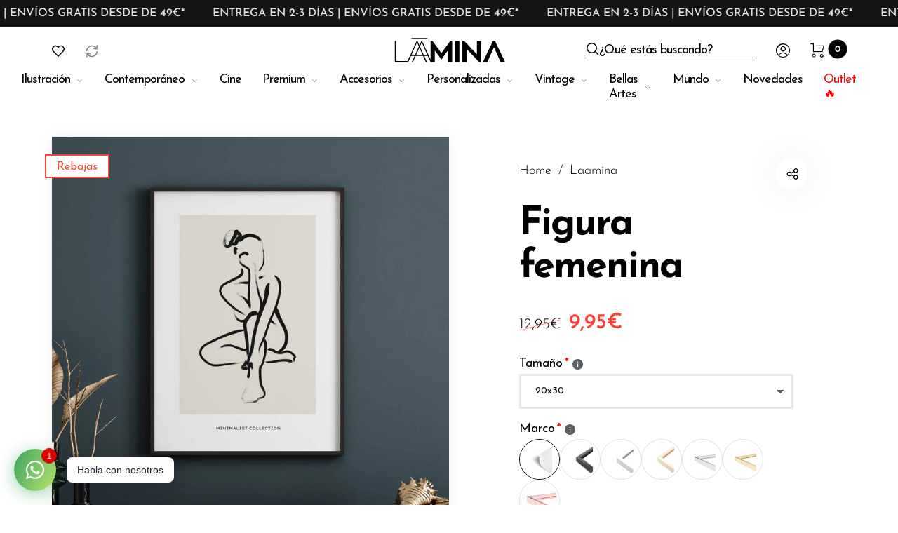

--- FILE ---
content_type: text/html; charset=utf-8
request_url: https://laamina.com/products/figura-femenina
body_size: 57989
content:
<!doctype html>
<html class="no-js" lang="es">
  <head>
    <!-- Google Tag Manager -->
<script>(function(w,d,s,l,i){w[l]=w[l]||[];w[l].push({'gtm.start':
new Date().getTime(),event:'gtm.js'});var f=d.getElementsByTagName(s)[0],
j=d.createElement(s),dl=l!='dataLayer'?'&l='+l:'';j.async=true;j.src=
'https://www.googletagmanager.com/gtm.js?id='+i+dl;f.parentNode.insertBefore(j,f);
})(window,document,'script','dataLayer','GTM-PGXZCRX');</script>
<!-- End Google Tag Manager -->
    <meta charset="utf-8">
    <meta http-equiv="X-UA-Compatible" content="IE=edge,chrome=1">
    <meta name="viewport" content="width=device-width,initial-scale=1">

    <meta name="google-site-verification" content="69vmAecvGkabM4bUjkPJOweLTC-_UQqsPQt2NBfJK5U">
    <meta name="google-site-verification" content="wMyP1k1t3fNEDl1H5sF1e3skPOk5sUl0zMZcq90qYTo">

    <link rel="preconnect" href="https://cdn.shopify.com" crossorigin>
    <link rel="preconnect" href="https://fonts.shopify.com" crossorigin>
    <link rel="preconnect" href="https://monorail-edge.shopifysvc.com">

    
    <link href="//laamina.com/cdn/shop/t/39/assets/marquee-top.css?v=141828000204131146411678120737" rel="stylesheet" type="text/css" media="all" />
    
<link rel="preload" as="font" href="//laamina.com/cdn/fonts/josefin_sans/josefinsans_n3.374d5f789b55dc43ab676daa4d4b2e3218eb6d25.woff2" type="font/woff2" crossorigin>
    <link rel="preload" as="font" href="//laamina.com/cdn/fonts/josefin_sans/josefinsans_n4.70f7efd699799949e6d9f99bc20843a2c86a2e0f.woff2" type="font/woff2" crossorigin>
    <link rel="preload" as="font" href="//laamina.com/cdn/fonts/josefin_sans/josefinsans_n4.70f7efd699799949e6d9f99bc20843a2c86a2e0f.woff2" type="font/woff2" crossorigin><link rel="canonical" href="https://laamina.com/products/figura-femenina"><link rel="shortcut icon" href="//laamina.com/cdn/shop/files/favicon_32x32.png?v=1614307218" type="image/png">
      <link rel="apple-touch-icon-precomposed" href="//laamina.com/cdn/shop/files/favicon_152x152.png?v=1614307218" type="image/png"><title>Póster Figura femenina | Laamina.com</title><meta name="description" content="Colección de Galería de Arte, elegancia y sencillez en estado puro. Combínalo con marcos desde 20x30cm hasta 70x100cm. En madera natural, blanco y negro o en nuestros marcos metálicos tipo oro y plata."><style>
      
      
@font-face {
  font-family: "Josefin Sans";
  font-weight: 300;
  font-style: normal;
  font-display: swap;
  src: url("//laamina.com/cdn/fonts/josefin_sans/josefinsans_n3.374d5f789b55dc43ab676daa4d4b2e3218eb6d25.woff2") format("woff2"),
       url("//laamina.com/cdn/fonts/josefin_sans/josefinsans_n3.96e999b56a2455ae25366c2fa92b6bd8280af01a.woff") format("woff");
}

      
@font-face {
  font-family: "Josefin Sans";
  font-weight: 400;
  font-style: normal;
  font-display: swap;
  src: url("//laamina.com/cdn/fonts/josefin_sans/josefinsans_n4.70f7efd699799949e6d9f99bc20843a2c86a2e0f.woff2") format("woff2"),
       url("//laamina.com/cdn/fonts/josefin_sans/josefinsans_n4.35d308a1bdf56e5556bc2ac79702c721e4e2e983.woff") format("woff");
}

      
@font-face {
  font-family: "Josefin Sans";
  font-weight: 500;
  font-style: normal;
  font-display: swap;
  src: url("//laamina.com/cdn/fonts/josefin_sans/josefinsans_n5.72427d78743bbf3591b498f66ad0f8361904dc4d.woff2") format("woff2"),
       url("//laamina.com/cdn/fonts/josefin_sans/josefinsans_n5.15e133f4dfd3ea9ee7de5283759b87e9708721ae.woff") format("woff");
}

      
@font-face {
  font-family: "Josefin Sans";
  font-weight: 600;
  font-style: normal;
  font-display: swap;
  src: url("//laamina.com/cdn/fonts/josefin_sans/josefinsans_n6.afe095792949c54ae236c64ec95a9caea4be35d6.woff2") format("woff2"),
       url("//laamina.com/cdn/fonts/josefin_sans/josefinsans_n6.0ea222c12f299e43fa61b9245ec23b623ebeb1e9.woff") format("woff");
}

      
@font-face {
  font-family: "Josefin Sans";
  font-weight: 700;
  font-style: normal;
  font-display: swap;
  src: url("//laamina.com/cdn/fonts/josefin_sans/josefinsans_n7.4edc746dce14b53e39df223fba72d5f37c3d525d.woff2") format("woff2"),
       url("//laamina.com/cdn/fonts/josefin_sans/josefinsans_n7.051568b12ab464ee8f0241094cdd7a1c80fbd08d.woff") format("woff");
}

      

      
@font-face {
  font-family: "Josefin Sans";
  font-weight: 300;
  font-style: normal;
  font-display: swap;
  src: url("//laamina.com/cdn/fonts/josefin_sans/josefinsans_n3.374d5f789b55dc43ab676daa4d4b2e3218eb6d25.woff2") format("woff2"),
       url("//laamina.com/cdn/fonts/josefin_sans/josefinsans_n3.96e999b56a2455ae25366c2fa92b6bd8280af01a.woff") format("woff");
}

      
@font-face {
  font-family: "Josefin Sans";
  font-weight: 400;
  font-style: normal;
  font-display: swap;
  src: url("//laamina.com/cdn/fonts/josefin_sans/josefinsans_n4.70f7efd699799949e6d9f99bc20843a2c86a2e0f.woff2") format("woff2"),
       url("//laamina.com/cdn/fonts/josefin_sans/josefinsans_n4.35d308a1bdf56e5556bc2ac79702c721e4e2e983.woff") format("woff");
}

      
@font-face {
  font-family: "Josefin Sans";
  font-weight: 500;
  font-style: normal;
  font-display: swap;
  src: url("//laamina.com/cdn/fonts/josefin_sans/josefinsans_n5.72427d78743bbf3591b498f66ad0f8361904dc4d.woff2") format("woff2"),
       url("//laamina.com/cdn/fonts/josefin_sans/josefinsans_n5.15e133f4dfd3ea9ee7de5283759b87e9708721ae.woff") format("woff");
}

      
@font-face {
  font-family: "Josefin Sans";
  font-weight: 600;
  font-style: normal;
  font-display: swap;
  src: url("//laamina.com/cdn/fonts/josefin_sans/josefinsans_n6.afe095792949c54ae236c64ec95a9caea4be35d6.woff2") format("woff2"),
       url("//laamina.com/cdn/fonts/josefin_sans/josefinsans_n6.0ea222c12f299e43fa61b9245ec23b623ebeb1e9.woff") format("woff");
}

      
@font-face {
  font-family: "Josefin Sans";
  font-weight: 700;
  font-style: normal;
  font-display: swap;
  src: url("//laamina.com/cdn/fonts/josefin_sans/josefinsans_n7.4edc746dce14b53e39df223fba72d5f37c3d525d.woff2") format("woff2"),
       url("//laamina.com/cdn/fonts/josefin_sans/josefinsans_n7.051568b12ab464ee8f0241094cdd7a1c80fbd08d.woff") format("woff");
}

      

      
@font-face {
  font-family: "Josefin Sans";
  font-weight: 300;
  font-style: normal;
  font-display: swap;
  src: url("//laamina.com/cdn/fonts/josefin_sans/josefinsans_n3.374d5f789b55dc43ab676daa4d4b2e3218eb6d25.woff2") format("woff2"),
       url("//laamina.com/cdn/fonts/josefin_sans/josefinsans_n3.96e999b56a2455ae25366c2fa92b6bd8280af01a.woff") format("woff");
}

      
@font-face {
  font-family: "Josefin Sans";
  font-weight: 400;
  font-style: normal;
  font-display: swap;
  src: url("//laamina.com/cdn/fonts/josefin_sans/josefinsans_n4.70f7efd699799949e6d9f99bc20843a2c86a2e0f.woff2") format("woff2"),
       url("//laamina.com/cdn/fonts/josefin_sans/josefinsans_n4.35d308a1bdf56e5556bc2ac79702c721e4e2e983.woff") format("woff");
}

      
@font-face {
  font-family: "Josefin Sans";
  font-weight: 500;
  font-style: normal;
  font-display: swap;
  src: url("//laamina.com/cdn/fonts/josefin_sans/josefinsans_n5.72427d78743bbf3591b498f66ad0f8361904dc4d.woff2") format("woff2"),
       url("//laamina.com/cdn/fonts/josefin_sans/josefinsans_n5.15e133f4dfd3ea9ee7de5283759b87e9708721ae.woff") format("woff");
}

      
@font-face {
  font-family: "Josefin Sans";
  font-weight: 600;
  font-style: normal;
  font-display: swap;
  src: url("//laamina.com/cdn/fonts/josefin_sans/josefinsans_n6.afe095792949c54ae236c64ec95a9caea4be35d6.woff2") format("woff2"),
       url("//laamina.com/cdn/fonts/josefin_sans/josefinsans_n6.0ea222c12f299e43fa61b9245ec23b623ebeb1e9.woff") format("woff");
}

      
@font-face {
  font-family: "Josefin Sans";
  font-weight: 700;
  font-style: normal;
  font-display: swap;
  src: url("//laamina.com/cdn/fonts/josefin_sans/josefinsans_n7.4edc746dce14b53e39df223fba72d5f37c3d525d.woff2") format("woff2"),
       url("//laamina.com/cdn/fonts/josefin_sans/josefinsans_n7.051568b12ab464ee8f0241094cdd7a1c80fbd08d.woff") format("woff");
}

      
    </style><meta property="og:site_name" content="Laamina">
<meta property="og:url" content="https://laamina.com/products/figura-femenina">
<meta property="og:title" content="Figura femenina">
<meta property="og:type" content="product">
<meta property="og:description" content="Colección de Galería de Arte, elegancia y sencillez en estado puro. Combínalo con marcos desde 20x30cm hasta 70x100cm. En madera natural, blanco y negro o en nuestros marcos metálicos tipo oro y plata."><meta property="og:price:amount" content="9,95">
  <meta property="og:price:currency" content="EUR">
  <meta property="og:price:amount_currency" content="9,95€"><meta property="og:image" content="http://laamina.com/cdn/shop/files/00144_Comprar_lamina_Bohemian_Art_figura_femenina_c437a825-903e-459d-a6bf-a5301e0296fd_1200x1200.jpg?v=1692264889"><meta property="og:image" content="http://laamina.com/cdn/shop/files/00144_Comprar_poster_Bohemian_Art_figura_femnina_1200x1200.jpg?v=1692264894"><meta property="og:image" content="http://laamina.com/cdn/shop/files/00034_Comprar_lamina_Bohemian_Art_1200x1200.jpg?v=1692264899"><meta property="og:image:secure_url" content="https://laamina.com/cdn/shop/files/00144_Comprar_lamina_Bohemian_Art_figura_femenina_c437a825-903e-459d-a6bf-a5301e0296fd_1200x1200.jpg?v=1692264889"><meta property="og:image:secure_url" content="https://laamina.com/cdn/shop/files/00144_Comprar_poster_Bohemian_Art_figura_femnina_1200x1200.jpg?v=1692264894"><meta property="og:image:secure_url" content="https://laamina.com/cdn/shop/files/00034_Comprar_lamina_Bohemian_Art_1200x1200.jpg?v=1692264899"><meta name="twitter:card" content="summary_large_image">
<meta name="twitter:title" content="Figura femenina">
<meta name="twitter:description" content="Colección de Galería de Arte, elegancia y sencillez en estado puro. Combínalo con marcos desde 20x30cm hasta 70x100cm. En madera natural, blanco y negro o en nuestros marcos metálicos tipo oro y plata."><style data-shopify>
:root {
    --body-font: "Josefin Sans", sans-serif;
    --body-font_weight: 300;
    --body-font_style: normal;
    --body-font_size: 22px;
    --body-letter_spacing: 0px;
    --body-line_height: 1.6;

    --body_mb-font_size: 20px;
    --body_mb-line_height: 1.6;

    --heading-font: "Josefin Sans", sans-serif;
    --heading-font_weight: 400;
    --heading-font_style: normal;
    --heading-font_size: 24px;
    --heading-letter_spacing: -1px;

    --page_header-font_weight: 700;
    --page_header-line_height: 1.3;
    --page_header-letter_spacing: -2.5px;
    --page_header-text_transform: none;
    --page_header-font_size: 60px;

    --page_title-font_weight: 600;
    --page_title-letter_spacing: -0.5px;
    --page_title-text_transform: none;

    --single_page_title-font_weight: 700;
    --single_page_title-letter_spacing: -2px;
    --single_page_title-text_transform: none;
    --single_page_title-font_size: 62px;
    --single_page_title-line_height: 1.1;

    --button-font_weight: 700;
    --button-letter_spacing: 1px;
    --button-text_transform: uppercase;
    --button-font_size: 12px;

    --menu-font: "Josefin Sans";
    --menu-font_weight: 400;
    --menu-font_style: normal;
    --menu-font_size: 18px;
    --menu-letter_spacing: -1px;
    --menu-text_transform: none;
    --menu-icon_size: 18px;

    --submenu-font_size: 17px;
    --submenu-font_weight: 300;
    --submenu-letter_spacing: 0px;
    --submenu-text_transform: none;

    --menu_mb-font_size: 26px;
    --menu_mb-font_weight: 400;
    --menu_mb-letter_spacing: 0px;
    --menu_mb-text_transform: none;

    --color-bground: #fff;
    --color-bground-rgb: 255, 255, 255;
    
    
    
    
    
    
    
    --color-bground-invert: #000000;
    --color-bground-invert-rgb: 0, 0, 0;

    --color-bground_dark: #f7f8fa;
    --color-text: #3a3a3a;
    --color-text-rgb: 58, 58, 58;
    --color-link: #000;
    --color-link-rgb: 0, 0, 0;
    --color-border: #e7e7e7;
    --color-price: #000;
    --color-heading: #000;
    --color-heading-rgb: 0, 0, 0;
    --color-highlight: #000;
    --color-highlight_text: #fff;
    --color-highlight-text: #fff;
    --color-highlight2: #000;
    --color-highlight2_text: #fff;

    --btn-color: #fff;
    --btn-border: #000;
    --btn-bground: #000;
    --btn-color_hover: #000;
    --btn-border_hover: #000;
    --btn-bground_hover: #fff;
    --btn-font_size: 12px;
    --btn-font_weight: 700;

    --color-error: #000;
    --color-error_bg: #f9dddd;
    --color-error_ico: #da4343;
    --color-success: #000;
    --color-success_bg: #effae6;
    --color-success_ico: #85ab69;

    --header-mb_color: #000;
    --header-mb_bground: #fff;
    --header-mb_size: 18px;

    --header-color: #777;
    --header-link: #000;
    --header-highlight: #000;
    --header-bground: #fff;
    --header-border: #e7e7e7;
    --header-font_size: 20px;
    --header-icon_size: 18px;
    --header-font_weight: 400;

    --topbar-color: #141414;
    --topbar-link: #141414;
    --topbar-highlight: #000000;
    --topbar-bground: #ffffff;
    --topbar-border: #e7e7e7;
    --topbar-font_size: 16px;
    --topbar-icon_size: 18px;
    --topbar-font_weight: 300;

    --menu-bground: #fff;
    --menu-color: #000;
    --menu-highlight: #000;
    --submenu-bground: #fff;
    --submenu-color: #000;
    --submenu-highlight: #666666;
    --submenu-border_width: 0px;
    --submenu-border_color: #000;
    --vmenu-bground: #fff;
    --vmenu-color: #000;
    --vmenu-highlight: #00c9b7;

    --footer-color: #858585;
    --footer-heading: #000;
    --footer-link: #000;
    --footer-highlight: #666;
    --footer-bground: #fff;
    --footer-font_size: 19px;
    --footer-font_weight: 300;

    --cpyright-color: #000;
    --cpyright-link: #000;
    --cpyright-highlight: #666;
    --cpyright-bground: #fff;
    --cpyright-border: #eee;
    --cpyright-font_size: 18px;
    --cpyright-font_weight: 300;

    --boxed-bground: #f2f2f2;
    --mobile-font_size: 16px;

    --font-stack-body: "Josefin Sans", sans-serif;
    --font-stack-heading: "Josefin Sans", sans-serif;
    --font-stack-menu: "Josefin Sans", sans-serif;]

    --h0_size: 75.768px;
    --h1_size: 56.856px;
    --h2_size: 42.648px; 
    --h3_size: 31.992px; 
    --h4_size: 24px; 
    --h5_size: 18.0px;
    --h6_size: 15.6px;	

    --heading_medium-font_size: 19.2px;	
    --h0_size_medium: 60.6144px;
    --h1_size_medium: 45.4848px;
    --h2_size_medium: 34.1184px; 
    --h3_size_medium: 30.72px; 
    --h4_size_medium: 26.88px; 
    --h5_size_medium: 19.2px; 
    --h6_size_medium: 18.24px;

    --heading_mobile-font_size: 16px;	
    --h0_size_mobile: 50.512px;
    --h1_size_mobile: 37.904px;
    --h2_size_mobile: 28.432px; 
    --h3_size_mobile: 25.6px; 
    --h4_size_mobile: 22.4px; 
    --h5_size_mobile: 16px; 
    --h6_size_mobile: 15.2px;


    --page_header-font_size_small: 48.0px;
    --page_header-font_size_large: 67.2px;
    --page_header-font_size_xlarge: 72.0px;


    --space_xxxs: 3.0px;
    --space_xxs: 4.5px;
    --space_xs: 6.0px;
    --space_sm: 9.0px;
    --space_md: 18.0px;
    --space_df: 22.8px;
    --space_lg: 31.2px;
    --space_xl: 40.2px;
    --space_xxl: 63.0px;
    --space_xxxl: 102.0px;

    --btn_sm: 9.6px;
    --btn_df: 12px;
    --btn_lg: 14.4px;

    --lb-primary-color: #000;
    --lb-hotspot-color: #fff;
    --lb-hotspot-border: #000;
    --lb-hotspot-background: #000;
    --lb-hotspot-price: #000;

    --box-layout-background-image: url(//laamina.com/cdn/shopifycloud/storefront/assets/no-image-2048-a2addb12_1024x1024.gif);
    --box-layout-background-repeat: no-repeat;
    --box-layout-background-position: top left;

    
    
  }
</style>

<link href="//fonts.googleapis.com/icon?family=Material+Icons" rel="stylesheet" type="text/css" media="all" /><link rel="stylesheet" href="//laamina.com/cdn/shop/t/39/assets/vendor.css?v=59757737962978365651709815735" type="text/css" media="all">

<link rel="stylesheet" href="//laamina.com/cdn/shop/t/39/assets/theme.css?v=52143082040281190181723105046" type="text/css" media="all"><link rel="stylesheet" href="//laamina.com/cdn/shop/t/39/assets/theme-demo.css?v=28758253656197897131678120737" type="text/css" media="all"><link rel="stylesheet" href="//laamina.com/cdn/shop/t/39/assets/add_ons_luis.css?v=172888226652136925911685707320" type="text/css" media="all">

<script>
    document.documentElement.className = document.documentElement.className.replace('no-js', 'js');
    document.documentElement.className += (("ontouchstart" in document.documentElement) ? ' touch' : ' no-touch');
    var theme = {
      apps: {
        details:"",
        buyNow:"",
      },
      strings: {
        menu:"Menú",
        back:"Volver",
        addToCart:"Añadir al carrito",
        soldOut:"Sin stock",
        unavailable:"No disponible",
        preOrder:"Reservar",
        inComing:"",
        productAdded:"\u0026quot;{{ product_name }}\u0026quot; se ha añadido a tu carrito.",
        onlyLeft:"¡Date prisa, solo quedan \u003cstrong\u003e{{ count }}\u003c\/strong\u003e!",
        showMore:"Ver más",
        showLess:"Ver menos",
        addressError:"",
        addressNoResults:"",
        addressQueryLimit: "",
        authError:"",
        shoppingCart:"Carrito",
        compareLimit:"Solo puedes añadir un máximo de 10 productos para comparar",
        wishlistAdded:"Producto añadido a favoritos.",
        wishlistRemoved:"Producto eliminado de favoritos.",
        days:"Días",
        day:"Día",
        hours:"Horas",
        hour:"Hora",
        minutes:"Mins",
        minute:"Min",
        seconds:"Seg",
        second:"Seg",
        shippingButton:"Calcular",
        shippingButtonDisabled:"Calculando...",
      },
      settings: {
        currencySymbol:"€",
        moneyFormat:"{{amount_with_comma_separator}}€",
        assetUrl:"\/\/laamina.com\/cdn\/shop\/t\/39\/assets\/?13529",
        cartAjax:true,
        afterAddition:"message",
        rtl:false,
        animation:true,
        customerIsLoggedIn:false,
      }
    };
  var roar_api = {
    main_info: {
      theme_id: '24496822',
      owner_email: 'hello@laamina.com',
      shop: 'laamina.myshopify.com',
      domain: 'laamina.myshopify.com',
     	rdomain: 'laamina.com',
      license: 'zqq40xxt0uvptzsy00wzxsswwt10wywqz'
    }
  };
</script><script src="//laamina.com/cdn/shop/t/39/assets/lazysizes.js?v=36856923752472602211678120737" async="async"></script>
<script src="//cdn.shopify.com/s/javascripts/currencies.js" defer="defer"></script>
<script src="//laamina.com/cdn/shop/t/39/assets/vendor.js?v=17184378292007128901678120737" defer="defer"></script>

<script src="//laamina.com/cdn/shop/t/39/assets/theme.js?v=8515122284554186211678120737" defer="defer"></script><script src="//laamina.com/cdn/shop/t/39/assets/theme-demo.js?v=74606900451691680791678120737" defer="defer"></script><script>
  var weketingShop = {
    shop:"laamina.myshopify.com",
    moneyFormat:"{{amount_with_comma_separator}}€",productJson:{"id":8637019029829,"title":"Figura femenina","handle":"figura-femenina","description":"\u003cmeta charset=\"utf-8\"\u003eColección de Galería de Arte, elegancia y sencillez en estado puro. Combínalo con marcos desde 20x30cm hasta 70x100cm. En madera natural, blanco y negro o en nuestros marcos metálicos tipo oro y plata.\u003cbr\u003e","published_at":"2023-08-30T09:43:00+02:00","created_at":"2023-08-17T11:34:36+02:00","vendor":"Laamina","type":"Laaminas","tags":["20x30","30x40","40x50","50x70","70x100","Bellas Artes","Galería de arte","passepartout blanco","passepartout negro","Póster","Todos","vertical"],"price":995,"price_min":995,"price_max":995,"available":true,"price_varies":false,"compare_at_price":1295,"compare_at_price_min":1295,"compare_at_price_max":1295,"compare_at_price_varies":false,"variants":[{"id":46989941375301,"title":"Default Title","option1":"Default Title","option2":null,"option3":null,"sku":"GAL-00034","requires_shipping":true,"taxable":true,"featured_image":null,"available":true,"name":"Figura femenina","public_title":null,"options":["Default Title"],"price":995,"weight":0,"compare_at_price":1295,"inventory_management":"shopify","barcode":null,"requires_selling_plan":false,"selling_plan_allocations":[]}],"images":["\/\/laamina.com\/cdn\/shop\/files\/00144_Comprar_lamina_Bohemian_Art_figura_femenina_c437a825-903e-459d-a6bf-a5301e0296fd.jpg?v=1692264889","\/\/laamina.com\/cdn\/shop\/files\/00144_Comprar_poster_Bohemian_Art_figura_femnina.jpg?v=1692264894","\/\/laamina.com\/cdn\/shop\/files\/00034_Comprar_lamina_Bohemian_Art.jpg?v=1692264899"],"featured_image":"\/\/laamina.com\/cdn\/shop\/files\/00144_Comprar_lamina_Bohemian_Art_figura_femenina_c437a825-903e-459d-a6bf-a5301e0296fd.jpg?v=1692264889","options":["Title"],"media":[{"alt":null,"id":43094783557957,"position":1,"preview_image":{"aspect_ratio":0.704,"height":2133,"width":1502,"src":"\/\/laamina.com\/cdn\/shop\/files\/00144_Comprar_lamina_Bohemian_Art_figura_femenina_c437a825-903e-459d-a6bf-a5301e0296fd.jpg?v=1692264889"},"aspect_ratio":0.704,"height":2133,"media_type":"image","src":"\/\/laamina.com\/cdn\/shop\/files\/00144_Comprar_lamina_Bohemian_Art_figura_femenina_c437a825-903e-459d-a6bf-a5301e0296fd.jpg?v=1692264889","width":1502},{"alt":null,"id":43094784573765,"position":2,"preview_image":{"aspect_ratio":0.704,"height":2133,"width":1502,"src":"\/\/laamina.com\/cdn\/shop\/files\/00144_Comprar_poster_Bohemian_Art_figura_femnina.jpg?v=1692264894"},"aspect_ratio":0.704,"height":2133,"media_type":"image","src":"\/\/laamina.com\/cdn\/shop\/files\/00144_Comprar_poster_Bohemian_Art_figura_femnina.jpg?v=1692264894","width":1502},{"alt":null,"id":43094784999749,"position":3,"preview_image":{"aspect_ratio":0.704,"height":2133,"width":1502,"src":"\/\/laamina.com\/cdn\/shop\/files\/00034_Comprar_lamina_Bohemian_Art.jpg?v=1692264899"},"aspect_ratio":0.704,"height":2133,"media_type":"image","src":"\/\/laamina.com\/cdn\/shop\/files\/00034_Comprar_lamina_Bohemian_Art.jpg?v=1692264899","width":1502}],"requires_selling_plan":false,"selling_plan_groups":[],"content":"\u003cmeta charset=\"utf-8\"\u003eColección de Galería de Arte, elegancia y sencillez en estado puro. Combínalo con marcos desde 20x30cm hasta 70x100cm. En madera natural, blanco y negro o en nuestros marcos metálicos tipo oro y plata.\u003cbr\u003e"},};
</script><script>
  var roarNotifyConfig = {
    settings: JSON.parse(null),
    cssUrl: 'https://cdn.shopify.com/s/files/1/0184/4255/1360/files/roarnotify.css?3177688734338981960',
  }
</script><script>window.performance && window.performance.mark && window.performance.mark('shopify.content_for_header.start');</script><meta id="shopify-digital-wallet" name="shopify-digital-wallet" content="/27044839479/digital_wallets/dialog">
<meta name="shopify-checkout-api-token" content="78f213e870767fd5b8cc0dee5c1bf055">
<meta id="in-context-paypal-metadata" data-shop-id="27044839479" data-venmo-supported="false" data-environment="production" data-locale="es_ES" data-paypal-v4="true" data-currency="EUR">
<link rel="alternate" hreflang="x-default" href="https://laamina.com/products/figura-femenina">
<link rel="alternate" hreflang="es" href="https://laamina.com/products/figura-femenina">
<link rel="alternate" hreflang="fr-FR" href="https://laamina.fr/products/figura-femenina">
<link rel="alternate" hreflang="en-GB" href="http://laamina.co.uk/products/figura-femenina">
<link rel="alternate" type="application/json+oembed" href="https://laamina.com/products/figura-femenina.oembed">
<script async="async" src="/checkouts/internal/preloads.js?locale=es-ES"></script>
<link rel="preconnect" href="https://shop.app" crossorigin="anonymous">
<script async="async" src="https://shop.app/checkouts/internal/preloads.js?locale=es-ES&shop_id=27044839479" crossorigin="anonymous"></script>
<script id="apple-pay-shop-capabilities" type="application/json">{"shopId":27044839479,"countryCode":"ES","currencyCode":"EUR","merchantCapabilities":["supports3DS"],"merchantId":"gid:\/\/shopify\/Shop\/27044839479","merchantName":"Laamina","requiredBillingContactFields":["postalAddress","email","phone"],"requiredShippingContactFields":["postalAddress","email","phone"],"shippingType":"shipping","supportedNetworks":["visa","maestro","masterCard","amex"],"total":{"type":"pending","label":"Laamina","amount":"1.00"},"shopifyPaymentsEnabled":true,"supportsSubscriptions":true}</script>
<script id="shopify-features" type="application/json">{"accessToken":"78f213e870767fd5b8cc0dee5c1bf055","betas":["rich-media-storefront-analytics"],"domain":"laamina.com","predictiveSearch":true,"shopId":27044839479,"locale":"es"}</script>
<script>var Shopify = Shopify || {};
Shopify.shop = "laamina.myshopify.com";
Shopify.locale = "es";
Shopify.currency = {"active":"EUR","rate":"1.0"};
Shopify.country = "ES";
Shopify.theme = {"name":"Laamina 2.0","id":144598827333,"schema_name":"Barberry","schema_version":"2.1.2","theme_store_id":null,"role":"main"};
Shopify.theme.handle = "null";
Shopify.theme.style = {"id":null,"handle":null};
Shopify.cdnHost = "laamina.com/cdn";
Shopify.routes = Shopify.routes || {};
Shopify.routes.root = "/";</script>
<script type="module">!function(o){(o.Shopify=o.Shopify||{}).modules=!0}(window);</script>
<script>!function(o){function n(){var o=[];function n(){o.push(Array.prototype.slice.apply(arguments))}return n.q=o,n}var t=o.Shopify=o.Shopify||{};t.loadFeatures=n(),t.autoloadFeatures=n()}(window);</script>
<script>
  window.ShopifyPay = window.ShopifyPay || {};
  window.ShopifyPay.apiHost = "shop.app\/pay";
  window.ShopifyPay.redirectState = null;
</script>
<script id="shop-js-analytics" type="application/json">{"pageType":"product"}</script>
<script defer="defer" async type="module" src="//laamina.com/cdn/shopifycloud/shop-js/modules/v2/client.init-shop-cart-sync_B5knhve2.es.esm.js"></script>
<script defer="defer" async type="module" src="//laamina.com/cdn/shopifycloud/shop-js/modules/v2/chunk.common_DUtBTchb.esm.js"></script>
<script type="module">
  await import("//laamina.com/cdn/shopifycloud/shop-js/modules/v2/client.init-shop-cart-sync_B5knhve2.es.esm.js");
await import("//laamina.com/cdn/shopifycloud/shop-js/modules/v2/chunk.common_DUtBTchb.esm.js");

  window.Shopify.SignInWithShop?.initShopCartSync?.({"fedCMEnabled":true,"windoidEnabled":true});

</script>
<script>
  window.Shopify = window.Shopify || {};
  if (!window.Shopify.featureAssets) window.Shopify.featureAssets = {};
  window.Shopify.featureAssets['shop-js'] = {"shop-cart-sync":["modules/v2/client.shop-cart-sync_Cu3ACRcZ.es.esm.js","modules/v2/chunk.common_DUtBTchb.esm.js"],"init-fed-cm":["modules/v2/client.init-fed-cm_BJrnB9kG.es.esm.js","modules/v2/chunk.common_DUtBTchb.esm.js"],"shop-button":["modules/v2/client.shop-button_CG6GKOD_.es.esm.js","modules/v2/chunk.common_DUtBTchb.esm.js"],"shop-cash-offers":["modules/v2/client.shop-cash-offers_gbZJIl7z.es.esm.js","modules/v2/chunk.common_DUtBTchb.esm.js","modules/v2/chunk.modal_BWJC_e_i.esm.js"],"init-windoid":["modules/v2/client.init-windoid_8ySNSk4Z.es.esm.js","modules/v2/chunk.common_DUtBTchb.esm.js"],"init-shop-email-lookup-coordinator":["modules/v2/client.init-shop-email-lookup-coordinator_wAcB8hvS.es.esm.js","modules/v2/chunk.common_DUtBTchb.esm.js"],"shop-toast-manager":["modules/v2/client.shop-toast-manager_Bg_V7N2L.es.esm.js","modules/v2/chunk.common_DUtBTchb.esm.js"],"shop-login-button":["modules/v2/client.shop-login-button_9GhCXlmE.es.esm.js","modules/v2/chunk.common_DUtBTchb.esm.js","modules/v2/chunk.modal_BWJC_e_i.esm.js"],"avatar":["modules/v2/client.avatar_BTnouDA3.es.esm.js"],"pay-button":["modules/v2/client.pay-button_18xvAuUL.es.esm.js","modules/v2/chunk.common_DUtBTchb.esm.js"],"init-shop-cart-sync":["modules/v2/client.init-shop-cart-sync_B5knhve2.es.esm.js","modules/v2/chunk.common_DUtBTchb.esm.js"],"init-customer-accounts":["modules/v2/client.init-customer-accounts_BuGWnp7m.es.esm.js","modules/v2/client.shop-login-button_9GhCXlmE.es.esm.js","modules/v2/chunk.common_DUtBTchb.esm.js","modules/v2/chunk.modal_BWJC_e_i.esm.js"],"init-shop-for-new-customer-accounts":["modules/v2/client.init-shop-for-new-customer-accounts_B-HfpYBc.es.esm.js","modules/v2/client.shop-login-button_9GhCXlmE.es.esm.js","modules/v2/chunk.common_DUtBTchb.esm.js","modules/v2/chunk.modal_BWJC_e_i.esm.js"],"init-customer-accounts-sign-up":["modules/v2/client.init-customer-accounts-sign-up_C94lauhm.es.esm.js","modules/v2/client.shop-login-button_9GhCXlmE.es.esm.js","modules/v2/chunk.common_DUtBTchb.esm.js","modules/v2/chunk.modal_BWJC_e_i.esm.js"],"checkout-modal":["modules/v2/client.checkout-modal_DUL5NYMv.es.esm.js","modules/v2/chunk.common_DUtBTchb.esm.js","modules/v2/chunk.modal_BWJC_e_i.esm.js"],"shop-follow-button":["modules/v2/client.shop-follow-button_Mw9EIQD1.es.esm.js","modules/v2/chunk.common_DUtBTchb.esm.js","modules/v2/chunk.modal_BWJC_e_i.esm.js"],"lead-capture":["modules/v2/client.lead-capture_DYjuQXkS.es.esm.js","modules/v2/chunk.common_DUtBTchb.esm.js","modules/v2/chunk.modal_BWJC_e_i.esm.js"],"shop-login":["modules/v2/client.shop-login_DK54Bfm6.es.esm.js","modules/v2/chunk.common_DUtBTchb.esm.js","modules/v2/chunk.modal_BWJC_e_i.esm.js"],"payment-terms":["modules/v2/client.payment-terms_JXZtx-3Y.es.esm.js","modules/v2/chunk.common_DUtBTchb.esm.js","modules/v2/chunk.modal_BWJC_e_i.esm.js"]};
</script>
<script>(function() {
  var isLoaded = false;
  function asyncLoad() {
    if (isLoaded) return;
    isLoaded = true;
    var urls = ["https:\/\/ecommplugins-scripts.trustpilot.com\/v2.1\/js\/header.min.js?settings=eyJrZXkiOiJrWGk4RmNNTndJeGdpeHZXIn0=\u0026v=2.5\u0026shop=laamina.myshopify.com","https:\/\/ecommplugins-trustboxsettings.trustpilot.com\/laamina.myshopify.com.js?settings=1607247407714\u0026shop=laamina.myshopify.com","https:\/\/widget.trustpilot.com\/bootstrap\/v5\/tp.widget.sync.bootstrap.min.js?shop=laamina.myshopify.com","https:\/\/plugin.brevo.com\/integrations\/api\/automation\/script?user_connection_id=624554a14db05370cb47b8d4\u0026ma-key=5ghpk189n5emthch1ucjui6l\u0026shop=laamina.myshopify.com","https:\/\/plugin.brevo.com\/integrations\/api\/sy\/cart_tracking\/script?user_connection_id=624554a14db05370cb47b8d4\u0026ma-key=5ghpk189n5emthch1ucjui6l\u0026shop=laamina.myshopify.com","https:\/\/cdn.shopify.com\/s\/files\/1\/0184\/4255\/1360\/files\/whatsapp.v5.min.js?v=1649497564\u0026shop=laamina.myshopify.com","https:\/\/storage.nfcube.com\/instafeed-f73af48adddacb961f1c919b89ed9d1c.js?shop=laamina.myshopify.com","\/\/cdn.shopify.com\/proxy\/f5cf5a9177015bdd8f72fd3f193589a63798559b29fd0d32ab454dc2777d4e03\/apps.anhkiet.info\/firework-effect\/scripts\/3bfcd6e187a5f15f977a2bbb56d96c32.js?token=20250120120451\u0026shop=laamina.myshopify.com\u0026sp-cache-control=cHVibGljLCBtYXgtYWdlPTkwMA"];
    for (var i = 0; i < urls.length; i++) {
      var s = document.createElement('script');
      s.type = 'text/javascript';
      s.async = true;
      s.src = urls[i];
      var x = document.getElementsByTagName('script')[0];
      x.parentNode.insertBefore(s, x);
    }
  };
  if(window.attachEvent) {
    window.attachEvent('onload', asyncLoad);
  } else {
    window.addEventListener('load', asyncLoad, false);
  }
})();</script>
<script id="__st">var __st={"a":27044839479,"offset":3600,"reqid":"878311ca-ea31-412c-9960-d56e863dea46-1768397506","pageurl":"laamina.com\/products\/figura-femenina","u":"f8a45dbfb73b","p":"product","rtyp":"product","rid":8637019029829};</script>
<script>window.ShopifyPaypalV4VisibilityTracking = true;</script>
<script id="captcha-bootstrap">!function(){'use strict';const t='contact',e='account',n='new_comment',o=[[t,t],['blogs',n],['comments',n],[t,'customer']],c=[[e,'customer_login'],[e,'guest_login'],[e,'recover_customer_password'],[e,'create_customer']],r=t=>t.map((([t,e])=>`form[action*='/${t}']:not([data-nocaptcha='true']) input[name='form_type'][value='${e}']`)).join(','),a=t=>()=>t?[...document.querySelectorAll(t)].map((t=>t.form)):[];function s(){const t=[...o],e=r(t);return a(e)}const i='password',u='form_key',d=['recaptcha-v3-token','g-recaptcha-response','h-captcha-response',i],f=()=>{try{return window.sessionStorage}catch{return}},m='__shopify_v',_=t=>t.elements[u];function p(t,e,n=!1){try{const o=window.sessionStorage,c=JSON.parse(o.getItem(e)),{data:r}=function(t){const{data:e,action:n}=t;return t[m]||n?{data:e,action:n}:{data:t,action:n}}(c);for(const[e,n]of Object.entries(r))t.elements[e]&&(t.elements[e].value=n);n&&o.removeItem(e)}catch(o){console.error('form repopulation failed',{error:o})}}const l='form_type',E='cptcha';function T(t){t.dataset[E]=!0}const w=window,h=w.document,L='Shopify',v='ce_forms',y='captcha';let A=!1;((t,e)=>{const n=(g='f06e6c50-85a8-45c8-87d0-21a2b65856fe',I='https://cdn.shopify.com/shopifycloud/storefront-forms-hcaptcha/ce_storefront_forms_captcha_hcaptcha.v1.5.2.iife.js',D={infoText:'Protegido por hCaptcha',privacyText:'Privacidad',termsText:'Términos'},(t,e,n)=>{const o=w[L][v],c=o.bindForm;if(c)return c(t,g,e,D).then(n);var r;o.q.push([[t,g,e,D],n]),r=I,A||(h.body.append(Object.assign(h.createElement('script'),{id:'captcha-provider',async:!0,src:r})),A=!0)});var g,I,D;w[L]=w[L]||{},w[L][v]=w[L][v]||{},w[L][v].q=[],w[L][y]=w[L][y]||{},w[L][y].protect=function(t,e){n(t,void 0,e),T(t)},Object.freeze(w[L][y]),function(t,e,n,w,h,L){const[v,y,A,g]=function(t,e,n){const i=e?o:[],u=t?c:[],d=[...i,...u],f=r(d),m=r(i),_=r(d.filter((([t,e])=>n.includes(e))));return[a(f),a(m),a(_),s()]}(w,h,L),I=t=>{const e=t.target;return e instanceof HTMLFormElement?e:e&&e.form},D=t=>v().includes(t);t.addEventListener('submit',(t=>{const e=I(t);if(!e)return;const n=D(e)&&!e.dataset.hcaptchaBound&&!e.dataset.recaptchaBound,o=_(e),c=g().includes(e)&&(!o||!o.value);(n||c)&&t.preventDefault(),c&&!n&&(function(t){try{if(!f())return;!function(t){const e=f();if(!e)return;const n=_(t);if(!n)return;const o=n.value;o&&e.removeItem(o)}(t);const e=Array.from(Array(32),(()=>Math.random().toString(36)[2])).join('');!function(t,e){_(t)||t.append(Object.assign(document.createElement('input'),{type:'hidden',name:u})),t.elements[u].value=e}(t,e),function(t,e){const n=f();if(!n)return;const o=[...t.querySelectorAll(`input[type='${i}']`)].map((({name:t})=>t)),c=[...d,...o],r={};for(const[a,s]of new FormData(t).entries())c.includes(a)||(r[a]=s);n.setItem(e,JSON.stringify({[m]:1,action:t.action,data:r}))}(t,e)}catch(e){console.error('failed to persist form',e)}}(e),e.submit())}));const S=(t,e)=>{t&&!t.dataset[E]&&(n(t,e.some((e=>e===t))),T(t))};for(const o of['focusin','change'])t.addEventListener(o,(t=>{const e=I(t);D(e)&&S(e,y())}));const B=e.get('form_key'),M=e.get(l),P=B&&M;t.addEventListener('DOMContentLoaded',(()=>{const t=y();if(P)for(const e of t)e.elements[l].value===M&&p(e,B);[...new Set([...A(),...v().filter((t=>'true'===t.dataset.shopifyCaptcha))])].forEach((e=>S(e,t)))}))}(h,new URLSearchParams(w.location.search),n,t,e,['guest_login'])})(!0,!0)}();</script>
<script integrity="sha256-4kQ18oKyAcykRKYeNunJcIwy7WH5gtpwJnB7kiuLZ1E=" data-source-attribution="shopify.loadfeatures" defer="defer" src="//laamina.com/cdn/shopifycloud/storefront/assets/storefront/load_feature-a0a9edcb.js" crossorigin="anonymous"></script>
<script crossorigin="anonymous" defer="defer" src="//laamina.com/cdn/shopifycloud/storefront/assets/shopify_pay/storefront-65b4c6d7.js?v=20250812"></script>
<script data-source-attribution="shopify.dynamic_checkout.dynamic.init">var Shopify=Shopify||{};Shopify.PaymentButton=Shopify.PaymentButton||{isStorefrontPortableWallets:!0,init:function(){window.Shopify.PaymentButton.init=function(){};var t=document.createElement("script");t.src="https://laamina.com/cdn/shopifycloud/portable-wallets/latest/portable-wallets.es.js",t.type="module",document.head.appendChild(t)}};
</script>
<script data-source-attribution="shopify.dynamic_checkout.buyer_consent">
  function portableWalletsHideBuyerConsent(e){var t=document.getElementById("shopify-buyer-consent"),n=document.getElementById("shopify-subscription-policy-button");t&&n&&(t.classList.add("hidden"),t.setAttribute("aria-hidden","true"),n.removeEventListener("click",e))}function portableWalletsShowBuyerConsent(e){var t=document.getElementById("shopify-buyer-consent"),n=document.getElementById("shopify-subscription-policy-button");t&&n&&(t.classList.remove("hidden"),t.removeAttribute("aria-hidden"),n.addEventListener("click",e))}window.Shopify?.PaymentButton&&(window.Shopify.PaymentButton.hideBuyerConsent=portableWalletsHideBuyerConsent,window.Shopify.PaymentButton.showBuyerConsent=portableWalletsShowBuyerConsent);
</script>
<script data-source-attribution="shopify.dynamic_checkout.cart.bootstrap">document.addEventListener("DOMContentLoaded",(function(){function t(){return document.querySelector("shopify-accelerated-checkout-cart, shopify-accelerated-checkout")}if(t())Shopify.PaymentButton.init();else{new MutationObserver((function(e,n){t()&&(Shopify.PaymentButton.init(),n.disconnect())})).observe(document.body,{childList:!0,subtree:!0})}}));
</script>
<link id="shopify-accelerated-checkout-styles" rel="stylesheet" media="screen" href="https://laamina.com/cdn/shopifycloud/portable-wallets/latest/accelerated-checkout-backwards-compat.css" crossorigin="anonymous">
<style id="shopify-accelerated-checkout-cart">
        #shopify-buyer-consent {
  margin-top: 1em;
  display: inline-block;
  width: 100%;
}

#shopify-buyer-consent.hidden {
  display: none;
}

#shopify-subscription-policy-button {
  background: none;
  border: none;
  padding: 0;
  text-decoration: underline;
  font-size: inherit;
  cursor: pointer;
}

#shopify-subscription-policy-button::before {
  box-shadow: none;
}

      </style>

<script>window.performance && window.performance.mark && window.performance.mark('shopify.content_for_header.end');</script>
  <script src="https://cdn.shopify.com/extensions/019b92df-1966-750c-943d-a8ced4b05ac2/option-cli3-369/assets/gpomain.js" type="text/javascript" defer="defer"></script>
<link href="https://monorail-edge.shopifysvc.com" rel="dns-prefetch">
<script>(function(){if ("sendBeacon" in navigator && "performance" in window) {try {var session_token_from_headers = performance.getEntriesByType('navigation')[0].serverTiming.find(x => x.name == '_s').description;} catch {var session_token_from_headers = undefined;}var session_cookie_matches = document.cookie.match(/_shopify_s=([^;]*)/);var session_token_from_cookie = session_cookie_matches && session_cookie_matches.length === 2 ? session_cookie_matches[1] : "";var session_token = session_token_from_headers || session_token_from_cookie || "";function handle_abandonment_event(e) {var entries = performance.getEntries().filter(function(entry) {return /monorail-edge.shopifysvc.com/.test(entry.name);});if (!window.abandonment_tracked && entries.length === 0) {window.abandonment_tracked = true;var currentMs = Date.now();var navigation_start = performance.timing.navigationStart;var payload = {shop_id: 27044839479,url: window.location.href,navigation_start,duration: currentMs - navigation_start,session_token,page_type: "product"};window.navigator.sendBeacon("https://monorail-edge.shopifysvc.com/v1/produce", JSON.stringify({schema_id: "online_store_buyer_site_abandonment/1.1",payload: payload,metadata: {event_created_at_ms: currentMs,event_sent_at_ms: currentMs}}));}}window.addEventListener('pagehide', handle_abandonment_event);}}());</script>
<script id="web-pixels-manager-setup">(function e(e,d,r,n,o){if(void 0===o&&(o={}),!Boolean(null===(a=null===(i=window.Shopify)||void 0===i?void 0:i.analytics)||void 0===a?void 0:a.replayQueue)){var i,a;window.Shopify=window.Shopify||{};var t=window.Shopify;t.analytics=t.analytics||{};var s=t.analytics;s.replayQueue=[],s.publish=function(e,d,r){return s.replayQueue.push([e,d,r]),!0};try{self.performance.mark("wpm:start")}catch(e){}var l=function(){var e={modern:/Edge?\/(1{2}[4-9]|1[2-9]\d|[2-9]\d{2}|\d{4,})\.\d+(\.\d+|)|Firefox\/(1{2}[4-9]|1[2-9]\d|[2-9]\d{2}|\d{4,})\.\d+(\.\d+|)|Chrom(ium|e)\/(9{2}|\d{3,})\.\d+(\.\d+|)|(Maci|X1{2}).+ Version\/(15\.\d+|(1[6-9]|[2-9]\d|\d{3,})\.\d+)([,.]\d+|)( \(\w+\)|)( Mobile\/\w+|) Safari\/|Chrome.+OPR\/(9{2}|\d{3,})\.\d+\.\d+|(CPU[ +]OS|iPhone[ +]OS|CPU[ +]iPhone|CPU IPhone OS|CPU iPad OS)[ +]+(15[._]\d+|(1[6-9]|[2-9]\d|\d{3,})[._]\d+)([._]\d+|)|Android:?[ /-](13[3-9]|1[4-9]\d|[2-9]\d{2}|\d{4,})(\.\d+|)(\.\d+|)|Android.+Firefox\/(13[5-9]|1[4-9]\d|[2-9]\d{2}|\d{4,})\.\d+(\.\d+|)|Android.+Chrom(ium|e)\/(13[3-9]|1[4-9]\d|[2-9]\d{2}|\d{4,})\.\d+(\.\d+|)|SamsungBrowser\/([2-9]\d|\d{3,})\.\d+/,legacy:/Edge?\/(1[6-9]|[2-9]\d|\d{3,})\.\d+(\.\d+|)|Firefox\/(5[4-9]|[6-9]\d|\d{3,})\.\d+(\.\d+|)|Chrom(ium|e)\/(5[1-9]|[6-9]\d|\d{3,})\.\d+(\.\d+|)([\d.]+$|.*Safari\/(?![\d.]+ Edge\/[\d.]+$))|(Maci|X1{2}).+ Version\/(10\.\d+|(1[1-9]|[2-9]\d|\d{3,})\.\d+)([,.]\d+|)( \(\w+\)|)( Mobile\/\w+|) Safari\/|Chrome.+OPR\/(3[89]|[4-9]\d|\d{3,})\.\d+\.\d+|(CPU[ +]OS|iPhone[ +]OS|CPU[ +]iPhone|CPU IPhone OS|CPU iPad OS)[ +]+(10[._]\d+|(1[1-9]|[2-9]\d|\d{3,})[._]\d+)([._]\d+|)|Android:?[ /-](13[3-9]|1[4-9]\d|[2-9]\d{2}|\d{4,})(\.\d+|)(\.\d+|)|Mobile Safari.+OPR\/([89]\d|\d{3,})\.\d+\.\d+|Android.+Firefox\/(13[5-9]|1[4-9]\d|[2-9]\d{2}|\d{4,})\.\d+(\.\d+|)|Android.+Chrom(ium|e)\/(13[3-9]|1[4-9]\d|[2-9]\d{2}|\d{4,})\.\d+(\.\d+|)|Android.+(UC? ?Browser|UCWEB|U3)[ /]?(15\.([5-9]|\d{2,})|(1[6-9]|[2-9]\d|\d{3,})\.\d+)\.\d+|SamsungBrowser\/(5\.\d+|([6-9]|\d{2,})\.\d+)|Android.+MQ{2}Browser\/(14(\.(9|\d{2,})|)|(1[5-9]|[2-9]\d|\d{3,})(\.\d+|))(\.\d+|)|K[Aa][Ii]OS\/(3\.\d+|([4-9]|\d{2,})\.\d+)(\.\d+|)/},d=e.modern,r=e.legacy,n=navigator.userAgent;return n.match(d)?"modern":n.match(r)?"legacy":"unknown"}(),u="modern"===l?"modern":"legacy",c=(null!=n?n:{modern:"",legacy:""})[u],f=function(e){return[e.baseUrl,"/wpm","/b",e.hashVersion,"modern"===e.buildTarget?"m":"l",".js"].join("")}({baseUrl:d,hashVersion:r,buildTarget:u}),m=function(e){var d=e.version,r=e.bundleTarget,n=e.surface,o=e.pageUrl,i=e.monorailEndpoint;return{emit:function(e){var a=e.status,t=e.errorMsg,s=(new Date).getTime(),l=JSON.stringify({metadata:{event_sent_at_ms:s},events:[{schema_id:"web_pixels_manager_load/3.1",payload:{version:d,bundle_target:r,page_url:o,status:a,surface:n,error_msg:t},metadata:{event_created_at_ms:s}}]});if(!i)return console&&console.warn&&console.warn("[Web Pixels Manager] No Monorail endpoint provided, skipping logging."),!1;try{return self.navigator.sendBeacon.bind(self.navigator)(i,l)}catch(e){}var u=new XMLHttpRequest;try{return u.open("POST",i,!0),u.setRequestHeader("Content-Type","text/plain"),u.send(l),!0}catch(e){return console&&console.warn&&console.warn("[Web Pixels Manager] Got an unhandled error while logging to Monorail."),!1}}}}({version:r,bundleTarget:l,surface:e.surface,pageUrl:self.location.href,monorailEndpoint:e.monorailEndpoint});try{o.browserTarget=l,function(e){var d=e.src,r=e.async,n=void 0===r||r,o=e.onload,i=e.onerror,a=e.sri,t=e.scriptDataAttributes,s=void 0===t?{}:t,l=document.createElement("script"),u=document.querySelector("head"),c=document.querySelector("body");if(l.async=n,l.src=d,a&&(l.integrity=a,l.crossOrigin="anonymous"),s)for(var f in s)if(Object.prototype.hasOwnProperty.call(s,f))try{l.dataset[f]=s[f]}catch(e){}if(o&&l.addEventListener("load",o),i&&l.addEventListener("error",i),u)u.appendChild(l);else{if(!c)throw new Error("Did not find a head or body element to append the script");c.appendChild(l)}}({src:f,async:!0,onload:function(){if(!function(){var e,d;return Boolean(null===(d=null===(e=window.Shopify)||void 0===e?void 0:e.analytics)||void 0===d?void 0:d.initialized)}()){var d=window.webPixelsManager.init(e)||void 0;if(d){var r=window.Shopify.analytics;r.replayQueue.forEach((function(e){var r=e[0],n=e[1],o=e[2];d.publishCustomEvent(r,n,o)})),r.replayQueue=[],r.publish=d.publishCustomEvent,r.visitor=d.visitor,r.initialized=!0}}},onerror:function(){return m.emit({status:"failed",errorMsg:"".concat(f," has failed to load")})},sri:function(e){var d=/^sha384-[A-Za-z0-9+/=]+$/;return"string"==typeof e&&d.test(e)}(c)?c:"",scriptDataAttributes:o}),m.emit({status:"loading"})}catch(e){m.emit({status:"failed",errorMsg:(null==e?void 0:e.message)||"Unknown error"})}}})({shopId: 27044839479,storefrontBaseUrl: "https://laamina.com",extensionsBaseUrl: "https://extensions.shopifycdn.com/cdn/shopifycloud/web-pixels-manager",monorailEndpoint: "https://monorail-edge.shopifysvc.com/unstable/produce_batch",surface: "storefront-renderer",enabledBetaFlags: ["2dca8a86","a0d5f9d2"],webPixelsConfigList: [{"id":"895353157","configuration":"{\"config\":\"{\\\"google_tag_ids\\\":[\\\"G-HZFNXLMW1Y\\\",\\\"AW-513854718\\\"],\\\"gtag_events\\\":[{\\\"type\\\":\\\"search\\\",\\\"action_label\\\":[\\\"G-HZFNXLMW1Y\\\",\\\"AW-513854718\\\/XiY9CKCclp0bEP6Zg_UB\\\"]},{\\\"type\\\":\\\"begin_checkout\\\",\\\"action_label\\\":[\\\"G-HZFNXLMW1Y\\\",\\\"AW-513854718\\\/RDHNCJSclp0bEP6Zg_UB\\\"]},{\\\"type\\\":\\\"view_item\\\",\\\"action_label\\\":[\\\"G-HZFNXLMW1Y\\\",\\\"AW-513854718\\\/lxRaCJ2clp0bEP6Zg_UB\\\"]},{\\\"type\\\":\\\"purchase\\\",\\\"action_label\\\":[\\\"G-HZFNXLMW1Y\\\",\\\"AW-513854718\\\/FGj5CJGclp0bEP6Zg_UB\\\"]},{\\\"type\\\":\\\"page_view\\\",\\\"action_label\\\":[\\\"G-HZFNXLMW1Y\\\",\\\"AW-513854718\\\/GD7hCJqclp0bEP6Zg_UB\\\"]},{\\\"type\\\":\\\"add_payment_info\\\",\\\"action_label\\\":[\\\"G-HZFNXLMW1Y\\\",\\\"AW-513854718\\\/nwnSCKOclp0bEP6Zg_UB\\\"]},{\\\"type\\\":\\\"add_to_cart\\\",\\\"action_label\\\":[\\\"G-HZFNXLMW1Y\\\",\\\"AW-513854718\\\/zzkLCJeclp0bEP6Zg_UB\\\"]}],\\\"enable_monitoring_mode\\\":false}\"}","eventPayloadVersion":"v1","runtimeContext":"OPEN","scriptVersion":"b2a88bafab3e21179ed38636efcd8a93","type":"APP","apiClientId":1780363,"privacyPurposes":[],"dataSharingAdjustments":{"protectedCustomerApprovalScopes":["read_customer_address","read_customer_email","read_customer_name","read_customer_personal_data","read_customer_phone"]}},{"id":"761069893","configuration":"{\"pixelCode\":\"C727BTKVF6QVP8278H5G\"}","eventPayloadVersion":"v1","runtimeContext":"STRICT","scriptVersion":"22e92c2ad45662f435e4801458fb78cc","type":"APP","apiClientId":4383523,"privacyPurposes":["ANALYTICS","MARKETING","SALE_OF_DATA"],"dataSharingAdjustments":{"protectedCustomerApprovalScopes":["read_customer_address","read_customer_email","read_customer_name","read_customer_personal_data","read_customer_phone"]}},{"id":"324272453","configuration":"{\"pixel_id\":\"647148619232343\",\"pixel_type\":\"facebook_pixel\",\"metaapp_system_user_token\":\"-\"}","eventPayloadVersion":"v1","runtimeContext":"OPEN","scriptVersion":"ca16bc87fe92b6042fbaa3acc2fbdaa6","type":"APP","apiClientId":2329312,"privacyPurposes":["ANALYTICS","MARKETING","SALE_OF_DATA"],"dataSharingAdjustments":{"protectedCustomerApprovalScopes":["read_customer_address","read_customer_email","read_customer_name","read_customer_personal_data","read_customer_phone"]}},{"id":"shopify-app-pixel","configuration":"{}","eventPayloadVersion":"v1","runtimeContext":"STRICT","scriptVersion":"0450","apiClientId":"shopify-pixel","type":"APP","privacyPurposes":["ANALYTICS","MARKETING"]},{"id":"shopify-custom-pixel","eventPayloadVersion":"v1","runtimeContext":"LAX","scriptVersion":"0450","apiClientId":"shopify-pixel","type":"CUSTOM","privacyPurposes":["ANALYTICS","MARKETING"]}],isMerchantRequest: false,initData: {"shop":{"name":"Laamina","paymentSettings":{"currencyCode":"EUR"},"myshopifyDomain":"laamina.myshopify.com","countryCode":"ES","storefrontUrl":"https:\/\/laamina.com"},"customer":null,"cart":null,"checkout":null,"productVariants":[{"price":{"amount":9.95,"currencyCode":"EUR"},"product":{"title":"Figura femenina","vendor":"Laamina","id":"8637019029829","untranslatedTitle":"Figura femenina","url":"\/products\/figura-femenina","type":"Laaminas"},"id":"46989941375301","image":{"src":"\/\/laamina.com\/cdn\/shop\/files\/00144_Comprar_lamina_Bohemian_Art_figura_femenina_c437a825-903e-459d-a6bf-a5301e0296fd.jpg?v=1692264889"},"sku":"GAL-00034","title":"Default Title","untranslatedTitle":"Default Title"}],"purchasingCompany":null},},"https://laamina.com/cdn","7cecd0b6w90c54c6cpe92089d5m57a67346",{"modern":"","legacy":""},{"shopId":"27044839479","storefrontBaseUrl":"https:\/\/laamina.com","extensionBaseUrl":"https:\/\/extensions.shopifycdn.com\/cdn\/shopifycloud\/web-pixels-manager","surface":"storefront-renderer","enabledBetaFlags":"[\"2dca8a86\", \"a0d5f9d2\"]","isMerchantRequest":"false","hashVersion":"7cecd0b6w90c54c6cpe92089d5m57a67346","publish":"custom","events":"[[\"page_viewed\",{}],[\"product_viewed\",{\"productVariant\":{\"price\":{\"amount\":9.95,\"currencyCode\":\"EUR\"},\"product\":{\"title\":\"Figura femenina\",\"vendor\":\"Laamina\",\"id\":\"8637019029829\",\"untranslatedTitle\":\"Figura femenina\",\"url\":\"\/products\/figura-femenina\",\"type\":\"Laaminas\"},\"id\":\"46989941375301\",\"image\":{\"src\":\"\/\/laamina.com\/cdn\/shop\/files\/00144_Comprar_lamina_Bohemian_Art_figura_femenina_c437a825-903e-459d-a6bf-a5301e0296fd.jpg?v=1692264889\"},\"sku\":\"GAL-00034\",\"title\":\"Default Title\",\"untranslatedTitle\":\"Default Title\"}}]]"});</script><script>
  window.ShopifyAnalytics = window.ShopifyAnalytics || {};
  window.ShopifyAnalytics.meta = window.ShopifyAnalytics.meta || {};
  window.ShopifyAnalytics.meta.currency = 'EUR';
  var meta = {"product":{"id":8637019029829,"gid":"gid:\/\/shopify\/Product\/8637019029829","vendor":"Laamina","type":"Laaminas","handle":"figura-femenina","variants":[{"id":46989941375301,"price":995,"name":"Figura femenina","public_title":null,"sku":"GAL-00034"}],"remote":false},"page":{"pageType":"product","resourceType":"product","resourceId":8637019029829,"requestId":"878311ca-ea31-412c-9960-d56e863dea46-1768397506"}};
  for (var attr in meta) {
    window.ShopifyAnalytics.meta[attr] = meta[attr];
  }
</script>
<script class="analytics">
  (function () {
    var customDocumentWrite = function(content) {
      var jquery = null;

      if (window.jQuery) {
        jquery = window.jQuery;
      } else if (window.Checkout && window.Checkout.$) {
        jquery = window.Checkout.$;
      }

      if (jquery) {
        jquery('body').append(content);
      }
    };

    var hasLoggedConversion = function(token) {
      if (token) {
        return document.cookie.indexOf('loggedConversion=' + token) !== -1;
      }
      return false;
    }

    var setCookieIfConversion = function(token) {
      if (token) {
        var twoMonthsFromNow = new Date(Date.now());
        twoMonthsFromNow.setMonth(twoMonthsFromNow.getMonth() + 2);

        document.cookie = 'loggedConversion=' + token + '; expires=' + twoMonthsFromNow;
      }
    }

    var trekkie = window.ShopifyAnalytics.lib = window.trekkie = window.trekkie || [];
    if (trekkie.integrations) {
      return;
    }
    trekkie.methods = [
      'identify',
      'page',
      'ready',
      'track',
      'trackForm',
      'trackLink'
    ];
    trekkie.factory = function(method) {
      return function() {
        var args = Array.prototype.slice.call(arguments);
        args.unshift(method);
        trekkie.push(args);
        return trekkie;
      };
    };
    for (var i = 0; i < trekkie.methods.length; i++) {
      var key = trekkie.methods[i];
      trekkie[key] = trekkie.factory(key);
    }
    trekkie.load = function(config) {
      trekkie.config = config || {};
      trekkie.config.initialDocumentCookie = document.cookie;
      var first = document.getElementsByTagName('script')[0];
      var script = document.createElement('script');
      script.type = 'text/javascript';
      script.onerror = function(e) {
        var scriptFallback = document.createElement('script');
        scriptFallback.type = 'text/javascript';
        scriptFallback.onerror = function(error) {
                var Monorail = {
      produce: function produce(monorailDomain, schemaId, payload) {
        var currentMs = new Date().getTime();
        var event = {
          schema_id: schemaId,
          payload: payload,
          metadata: {
            event_created_at_ms: currentMs,
            event_sent_at_ms: currentMs
          }
        };
        return Monorail.sendRequest("https://" + monorailDomain + "/v1/produce", JSON.stringify(event));
      },
      sendRequest: function sendRequest(endpointUrl, payload) {
        // Try the sendBeacon API
        if (window && window.navigator && typeof window.navigator.sendBeacon === 'function' && typeof window.Blob === 'function' && !Monorail.isIos12()) {
          var blobData = new window.Blob([payload], {
            type: 'text/plain'
          });

          if (window.navigator.sendBeacon(endpointUrl, blobData)) {
            return true;
          } // sendBeacon was not successful

        } // XHR beacon

        var xhr = new XMLHttpRequest();

        try {
          xhr.open('POST', endpointUrl);
          xhr.setRequestHeader('Content-Type', 'text/plain');
          xhr.send(payload);
        } catch (e) {
          console.log(e);
        }

        return false;
      },
      isIos12: function isIos12() {
        return window.navigator.userAgent.lastIndexOf('iPhone; CPU iPhone OS 12_') !== -1 || window.navigator.userAgent.lastIndexOf('iPad; CPU OS 12_') !== -1;
      }
    };
    Monorail.produce('monorail-edge.shopifysvc.com',
      'trekkie_storefront_load_errors/1.1',
      {shop_id: 27044839479,
      theme_id: 144598827333,
      app_name: "storefront",
      context_url: window.location.href,
      source_url: "//laamina.com/cdn/s/trekkie.storefront.55c6279c31a6628627b2ba1c5ff367020da294e2.min.js"});

        };
        scriptFallback.async = true;
        scriptFallback.src = '//laamina.com/cdn/s/trekkie.storefront.55c6279c31a6628627b2ba1c5ff367020da294e2.min.js';
        first.parentNode.insertBefore(scriptFallback, first);
      };
      script.async = true;
      script.src = '//laamina.com/cdn/s/trekkie.storefront.55c6279c31a6628627b2ba1c5ff367020da294e2.min.js';
      first.parentNode.insertBefore(script, first);
    };
    trekkie.load(
      {"Trekkie":{"appName":"storefront","development":false,"defaultAttributes":{"shopId":27044839479,"isMerchantRequest":null,"themeId":144598827333,"themeCityHash":"1677565879658976664","contentLanguage":"es","currency":"EUR","eventMetadataId":"9783cab6-5c93-4fd2-ad1f-e20dcbc85e34"},"isServerSideCookieWritingEnabled":true,"monorailRegion":"shop_domain","enabledBetaFlags":["65f19447"]},"Session Attribution":{},"S2S":{"facebookCapiEnabled":true,"source":"trekkie-storefront-renderer","apiClientId":580111}}
    );

    var loaded = false;
    trekkie.ready(function() {
      if (loaded) return;
      loaded = true;

      window.ShopifyAnalytics.lib = window.trekkie;

      var originalDocumentWrite = document.write;
      document.write = customDocumentWrite;
      try { window.ShopifyAnalytics.merchantGoogleAnalytics.call(this); } catch(error) {};
      document.write = originalDocumentWrite;

      window.ShopifyAnalytics.lib.page(null,{"pageType":"product","resourceType":"product","resourceId":8637019029829,"requestId":"878311ca-ea31-412c-9960-d56e863dea46-1768397506","shopifyEmitted":true});

      var match = window.location.pathname.match(/checkouts\/(.+)\/(thank_you|post_purchase)/)
      var token = match? match[1]: undefined;
      if (!hasLoggedConversion(token)) {
        setCookieIfConversion(token);
        window.ShopifyAnalytics.lib.track("Viewed Product",{"currency":"EUR","variantId":46989941375301,"productId":8637019029829,"productGid":"gid:\/\/shopify\/Product\/8637019029829","name":"Figura femenina","price":"9.95","sku":"GAL-00034","brand":"Laamina","variant":null,"category":"Laaminas","nonInteraction":true,"remote":false},undefined,undefined,{"shopifyEmitted":true});
      window.ShopifyAnalytics.lib.track("monorail:\/\/trekkie_storefront_viewed_product\/1.1",{"currency":"EUR","variantId":46989941375301,"productId":8637019029829,"productGid":"gid:\/\/shopify\/Product\/8637019029829","name":"Figura femenina","price":"9.95","sku":"GAL-00034","brand":"Laamina","variant":null,"category":"Laaminas","nonInteraction":true,"remote":false,"referer":"https:\/\/laamina.com\/products\/figura-femenina"});
      }
    });


        var eventsListenerScript = document.createElement('script');
        eventsListenerScript.async = true;
        eventsListenerScript.src = "//laamina.com/cdn/shopifycloud/storefront/assets/shop_events_listener-3da45d37.js";
        document.getElementsByTagName('head')[0].appendChild(eventsListenerScript);

})();</script>
  <script>
  if (!window.ga || (window.ga && typeof window.ga !== 'function')) {
    window.ga = function ga() {
      (window.ga.q = window.ga.q || []).push(arguments);
      if (window.Shopify && window.Shopify.analytics && typeof window.Shopify.analytics.publish === 'function') {
        window.Shopify.analytics.publish("ga_stub_called", {}, {sendTo: "google_osp_migration"});
      }
      console.error("Shopify's Google Analytics stub called with:", Array.from(arguments), "\nSee https://help.shopify.com/manual/promoting-marketing/pixels/pixel-migration#google for more information.");
    };
    if (window.Shopify && window.Shopify.analytics && typeof window.Shopify.analytics.publish === 'function') {
      window.Shopify.analytics.publish("ga_stub_initialized", {}, {sendTo: "google_osp_migration"});
    }
  }
</script>
<script
  defer
  src="https://laamina.com/cdn/shopifycloud/perf-kit/shopify-perf-kit-3.0.3.min.js"
  data-application="storefront-renderer"
  data-shop-id="27044839479"
  data-render-region="gcp-us-east1"
  data-page-type="product"
  data-theme-instance-id="144598827333"
  data-theme-name="Barberry"
  data-theme-version="2.1.2"
  data-monorail-region="shop_domain"
  data-resource-timing-sampling-rate="10"
  data-shs="true"
  data-shs-beacon="true"
  data-shs-export-with-fetch="true"
  data-shs-logs-sample-rate="1"
  data-shs-beacon-endpoint="https://laamina.com/api/collect"
></script>
</head><body class="template-product header-has-overlap animation-enabled">
    <!-- Google Tag Manager (noscript) -->
<noscript><iframe src="https://www.googletagmanager.com/ns.html?id=GTM-PGXZCRX"
height="0" width="0" style="display:none;visibility:hidden"></iframe></noscript>
<!-- End Google Tag Manager (noscript) --><div id="site-loader"></div>
    <div id="site-container">
      <div id="site-content"><div id="global__symbols" style="display: none;">
  <svg xmlns="http://www.w3.org/2000/svg">
    <symbol id="global__symbols-sizechart"><svg xmlns="http://www.w3.org/2000/svg" viewBox="0 0 512 512"><g><g><polygon points="483.132,377.099 440.702,419.529 419.488,398.314 461.917,355.885 433.201,327.167 390.77,369.597     369.556,348.382 411.986,305.953 383.269,277.235 277.194,383.31 405.775,511.89 511.849,405.815   "/></g></g><g><g><polygon points="206.047,100.014 163.617,142.443 142.403,121.229 184.833,78.799 156.117,50.083 113.686,92.512 92.471,71.298     134.902,28.868 106.185,0.151 0.11,106.226 128.69,234.806 234.765,128.731   "/></g></g><g><g><rect x="384.012" y="37.981" transform="matrix(0.7071 -0.7071 0.7071 0.7071 36.9749 315.2373)" width="30.002" height="150.011"/></g></g><g><g><path d="M494.479,38.736l-21.215-21.215C461.967,6.222,446.898,0,430.836,0c-16.064,0-31.133,6.222-42.43,17.52l-10.608,10.608    l106.075,106.075l10.607-10.608C505.778,112.297,512,97.228,512,81.166C512,65.102,505.778,50.034,494.479,38.736z"/></g></g><g><g><rect x="78.826" y="279.253" transform="matrix(0.7071 -0.7071 0.7071 0.7071 -140.6538 278.9409)" width="375.116" height="60.004"/></g></g><g><g><rect x="15.192" y="215.61" transform="matrix(0.7071 -0.7071 0.7071 0.7071 -114.2896 215.3044)" width="375.116" height="60.004"/></g></g><g><g><polygon points="32.291,382.838 0,512 129.162,479.709   "/></g></g></svg></symbol>
    <symbol id="global__symbols-video"><svg xmlns="http://www.w3.org/2000/svg" viewBox="0 0 58 58"><g><path d="M57,6H1C0.448,6,0,6.447,0,7v44c0,0.553,0.448,1,1,1h56c0.552,0,1-0.447,1-1V7C58,6.447,57.552,6,57,6z M10,50H2v-9h8V50z   M10,39H2v-9h8V39z M10,28H2v-9h8V28z M10,17H2V8h8V17z M36.537,29.844l-11,7C25.374,36.947,25.187,37,25,37  c-0.166,0-0.331-0.041-0.481-0.123C24.199,36.701,24,36.365,24,36V22c0-0.365,0.199-0.701,0.519-0.877  c0.32-0.175,0.71-0.162,1.019,0.033l11,7C36.825,28.34,37,28.658,37,29S36.825,29.66,36.537,29.844z M56,50h-8v-9h8V50z M56,39h-8  v-9h8V39z M56,28h-8v-9h8V28z M56,17h-8V8h8V17z"/></g></svg></symbol>
    <symbol id="global__symbols-slideshow"><svg xmlns="http://www.w3.org/2000/svg" viewBox="0 0 64 64"><g><path d="M44.8451996,18.5058994h-8c-0.5527,0-1,0.4473-1,1s0.4473,1,1,1h5.5859985L32.4310989,30.5069008l1.4141006,1.4139996   l10-10.0008011V27.5049c0,0.5527992,0.4473,1,1,1s1-0.4472008,1-1v-7.9990005   C45.8451996,18.9531994,45.3978996,18.5058994,44.8451996,18.5058994z"/><path d="M22.3178005,42.0918007L10.8451996,53.5644989v-6.0585976c0-0.5527-0.4473-1-1-1s-1,0.4473-1,1v7.9990005   c0,0.5527992,0.4473,1,1,1h8c0.5527,0,1-0.4472008,1-1c0-0.5527-0.4473-1-1-1h-5.1122999l10.9989996-10.9990005   L22.3178005,42.0918007z"/><path d="M57.3041992,0H16.7884998C13.4946003,0,10.8139,2.6807001,10.8139,5.9747v4.1181002H6.6947999   c-3.2939,0-5.9735999,2.6807003-5.9735999,5.9745998v41.9580002C0.7212,61.3194008,3.4008999,64,6.6947999,64h40.5165977   c3.2938995,0,5.9746017-2.6805992,5.9746017-5.9746017v-2.6766968h4.1181984c3.2938995,0,5.9746017-2.6807022,5.9746017-5.9746017   V5.9747C63.278801,2.6807001,60.5980988,0,57.3041992,0z M51.1860008,58.0253983   C51.1860008,60.2168007,49.4028015,62,47.2113991,62H6.6947999C4.5033998,62,2.7212,60.2168007,2.7212,58.0253983V16.0674   c0-2.1913996,1.7821999-3.9745998,3.9735999-3.9745998h40.5165977c2.1914024,0,3.9746017,1.7832003,3.9746017,3.9745998V58.0253983   z M61.278801,49.3740997c0,2.1913986-1.7831993,3.9746017-3.9746017,3.9746017h-4.1181984V16.0674   c0-3.2938995-2.6807022-5.9745998-5.9746017-5.9745998H12.8139V5.9747C12.8139,3.7832999,14.5971003,2,16.7884998,2h40.5157013   c2.1914024,0,3.9746017,1.7832999,3.9746017,3.9747V49.3740997z"/></g></svg></symbol>
    <symbol id="global__symbols-sidebar"><svg xmlns="http://www.w3.org/2000/svg" viewBox="0 0 16 16"><g fill="none" stroke-linecap="round" stroke-linejoin="round"><rect x=".5" y="1.5" width="15" height="13" rx="1" ry="1" data-cap="butt"></rect><path data-cap="butt" d="M8.5 1.5v13"></path><path data-cap="butt" data-color="color-2" d="M11 8h2M11 5h2M11 11h2"></path></g></svg></symbol>
    <symbol id="global__symbols-list"><svg xmlns="http://www.w3.org/2000/svg" viewBox="0 0 512 512"><g><path d="M501.333,96H10.667C4.779,96,0,100.779,0,106.667s4.779,10.667,10.667,10.667h490.667c5.888,0,10.667-4.779,10.667-10.667    S507.221,96,501.333,96z"/><path d="M501.333,245.333H10.667C4.779,245.333,0,250.112,0,256s4.779,10.667,10.667,10.667h490.667    c5.888,0,10.667-4.779,10.667-10.667S507.221,245.333,501.333,245.333z"/><path d="M501.333,394.667H10.667C4.779,394.667,0,399.445,0,405.333C0,411.221,4.779,416,10.667,416h490.667    c5.888,0,10.667-4.779,10.667-10.667C512,399.445,507.221,394.667,501.333,394.667z"/></g></svg></symbol>
    <symbol id="global__symbols-grid"><svg xmlns="http://www.w3.org/2000/svg" viewBox="0 0 1024 1024"><g><path d="M277.333333 1024c-11.797333 0-21.333333-9.557333-21.333333-21.333333L256 21.333333c0-11.776 9.536-21.333333 21.333333-21.333333s21.333333 9.557333 21.333333 21.333333l0 981.333333C298.666667 1014.442667 289.130667 1024 277.333333 1024zM512 1024c-11.797333 0-21.333333-9.557333-21.333333-21.333333L490.666667 21.333333c0-11.776 9.536-21.333333 21.333333-21.333333s21.333333 9.557333 21.333333 21.333333l0 981.333333C533.333333 1014.442667 523.797333 1024 512 1024zM746.666667 1024c-11.797333 0-21.333333-9.557333-21.333333-21.333333L725.333333 21.333333c0-11.776 9.536-21.333333 21.333333-21.333333s21.333333 9.557333 21.333333 21.333333l0 981.333333C768 1014.442667 758.464 1024 746.666667 1024zM1002.666667 298.666667 21.333333 298.666667c-11.797333 0-21.333333-9.557333-21.333333-21.333333s9.536-21.333333 21.333333-21.333333l981.333333 0c11.797333 0 21.333333 9.557333 21.333333 21.333333S1014.464 298.666667 1002.666667 298.666667zM1002.666667 533.333333 21.333333 533.333333c-11.797333 0-21.333333-9.557333-21.333333-21.333333s9.536-21.333333 21.333333-21.333333l981.333333 0c11.797333 0 21.333333 9.557333 21.333333 21.333333S1014.464 533.333333 1002.666667 533.333333zM1002.666667 768 21.333333 768c-11.797333 0-21.333333-9.557333-21.333333-21.333333s9.536-21.333333 21.333333-21.333333l981.333333 0c11.797333 0 21.333333 9.557333 21.333333 21.333333S1014.464 768 1002.666667 768z"></path></g></svg></symbol>
    <symbol id="global__symbols-mail"><svg xmlns="http://www.w3.org/2000/svg" viewBox="0 0 452.84 452.84"><g><path d="m449.483,190.4l.001-.001-57.824-38.335v-128.134c0-4.142-3.358-7.5-7.5-7.5h-315.49c-4.142,0-7.5,3.358-7.5,7.5v128.143l-57.814,38.326 .001,.002c-2.022,1.343-3.357,3.639-3.357,6.249v232.26c0,4.142 3.358,7.5 7.5,7.5h437.84c4.142,0 7.5-3.358 7.5-7.5v-232.26c0-2.61-1.335-4.906-3.357-6.25zm-388.313,26.229l-23.525-12.479h23.525v12.479zm-46.17-7.511l172.475,91.49-172.475,114.327v-205.817zm211.417,83.671l194.037,128.621h-388.073l194.036-128.621zm38.945,7.82l172.477-91.491v205.821l-172.477-114.33zm126.298-96.459h23.536l-23.536,12.484v-12.484zm28.794-15h-28.794v-19.09l28.794,19.09zm-43.794-157.72v193.161l-125.527,66.586-20.573-13.637c-2.511-1.665-5.776-1.665-8.287,0l-20.57,13.635-125.533-66.589v-193.156h300.49zm-315.49,157.72h-28.782l28.782-19.08v19.08z"/><path d="m226.415,213.671h59.754c4.142,0 7.5-3.358 7.5-7.5s-3.358-7.5-7.5-7.5h-59.754c-28.813,0-52.254-23.441-52.254-52.254v-2.213c0-28.813 23.441-52.254 52.254-52.254s52.254,23.441 52.254,52.254v5.533c0,6.237-5.074,11.312-11.312,11.312s-11.312-5.074-11.312-11.312v-10.512c0-17.864-14.533-32.398-32.397-32.398s-32.397,14.533-32.397,32.398c0,17.864 14.533,32.397 32.397,32.397 8.169,0 15.636-3.045 21.34-8.052 4.644,7.483 12.932,12.478 22.369,12.478 14.508,0 26.312-11.803 26.312-26.312v-5.533c0-37.084-30.17-67.254-67.254-67.254s-67.254,30.17-67.254,67.254v2.213c5.68434e-14,37.085 30.17,67.255 67.254,67.255zm-2.767-57.049c-9.593,0-17.397-7.804-17.397-17.397s7.805-17.398 17.397-17.398 17.397,7.805 17.397,17.398-7.804,17.397-17.397,17.397z"/></g></svg></symbol>
    <symbol id="global__symbols-phone"><svg xmlns="http://www.w3.org/2000/svg" viewBox="0 0 408.352 408.352"><path d="m408.346,163.059c0-71.92-54.61-131.589-125.445-138.512-2.565-8.81-10.698-15.272-20.325-15.272h-116.801c-9.627,0-17.759,6.462-20.324,15.272-70.837,6.932-125.451,66.602-125.451,138.512v111.142c0,23.601 19.201,42.802 42.801,42.802h33.32c9.916,0 17.983-8.067 17.983-17.983v-118.102c0-9.916-8.067-17.983-17.983-17.983h-33.32c-10.606,0-20.316,3.886-27.801,10.298v-10.174c-1.06581e-14-64.07 48.585-117.252 111.653-123.559 3.401,7.16 10.682,12.134 19.122,12.134h116.801c8.44,0 15.721-4.974 19.123-12.134 63.065,6.299 111.647,59.481 111.647,123.56v10.169c-7.485-6.409-17.193-10.294-27.796-10.294h-33.32c-9.916,0-17.983,8.067-17.983,17.983v118.101c0,9.916 8.067,17.983 17.983,17.983h33.32c10.606,0 20.316-3.886 27.802-10.299v5.459c0,28.339-23.056,51.395-51.395,51.395h-90.885c-3.288-11.818-14.14-20.518-26.991-20.518h-27.357c-15.449,0-28.018,12.569-28.018,28.018s12.569,28.018 28.018,28.018h27.357c12.851,0 23.703-8.7 26.991-20.518h90.885c36.61,0 66.395-29.784 66.395-66.395l-.006-149.103zm-329.241,17.859v118.101c-1.42109e-14,1.645-1.338,2.983-2.983,2.983h-2.983v-124.067h2.983c1.645,0 2.983,1.338 2.983,2.983zm-36.304-2.983h15.337v124.068h-15.337c-15.33,0-27.801-12.472-27.801-27.802v-68.465c-3.55271e-15-15.33 12.472-27.801 27.801-27.801zm219.775-141.302h-116.801c-3.407-7.10543e-15-6.179-2.772-6.179-6.179s2.772-6.179 6.179-6.179h116.801c3.407,0 6.18,2.772 6.18,6.179s-2.773,6.179-6.18,6.179zm66.67,262.386v-118.101c0-1.645 1.338-2.983 2.983-2.983h2.983v124.068h-2.983c-1.645,0-2.983-1.339-2.983-2.984zm-105.165,85.057h-27.357c-7.178,0-13.018-5.84-13.018-13.018s5.84-13.018 13.018-13.018h27.357c7.179,0 13.019,5.84 13.019,13.018s-5.84,13.018-13.019,13.018zm141.469-82.073h-15.337v-124.068h15.337c15.33,0 27.802,12.472 27.802,27.801v68.465c-5.68434e-14,15.33-12.472,27.802-27.802,27.802z"/></svg></symbol>
    <symbol id="global__symbols-hours"><svg xmlns="http://www.w3.org/2000/svg" viewBox="0 0 437.055 437.055"><g><path d="m197.229,116.46c-4.143,0-7.5,3.358-7.5,7.5v66.231h-24.497c-4.143,0-7.5,3.358-7.5,7.5s3.357,7.5 7.5,7.5h31.997c4.143,0 7.5-3.358 7.5-7.5v-73.731c-2.84217e-14-4.142-3.357-7.5-7.5-7.5z"/><path d="m92.284,197.691c0-4.142-3.357-7.5-7.5-7.5h-21.101c-4.143,0-7.5,3.358-7.5,7.5s3.357,7.5 7.5,7.5h21.102c4.142,0 7.499-3.358 7.499-7.5z"/><path d="m302.175,197.691c0,4.142 3.357,7.5 7.5,7.5h21.102c4.143,0 7.5-3.358 7.5-7.5s-3.357-7.5-7.5-7.5h-21.102c-4.143,0-7.5,3.358-7.5,7.5z"/><path d="m197.229,56.644c-4.143,0-7.5,3.358-7.5,7.5v21.102c0,4.142 3.357,7.5 7.5,7.5s7.5-3.358 7.5-7.5v-21.102c0-4.142-3.357-7.5-7.5-7.5z"/><path d="m197.229,302.636c-4.143,0-7.5,3.358-7.5,7.5v21.102c0,4.142 3.357,7.5 7.5,7.5s7.5-3.358 7.5-7.5v-21.102c0-4.142-3.357-7.5-7.5-7.5z"/><path d="m84.763,253.964l-6.938,4.006c-3.587,2.071-4.816,6.658-2.745,10.245 1.389,2.406 3.91,3.751 6.502,3.751 1.272,0 2.562-0.324 3.743-1.006l6.938-4.006c3.587-2.071 4.816-6.658 2.745-10.245-2.07-3.587-6.657-4.816-10.245-2.745z"/><path d="m305.953,142.425c1.272,0 2.563-0.324 3.743-1.006l6.938-4.006c3.587-2.071 4.816-6.658 2.745-10.245-2.07-3.587-6.659-4.816-10.245-2.745l-6.938,4.006c-3.587,2.071-4.816,6.658-2.745,10.245 1.389,2.406 3.91,3.751 6.502,3.751z"/><path d="m136.951,78.286c-2.071-3.588-6.66-4.816-10.245-2.745-3.587,2.071-4.816,6.658-2.745,10.245l4.006,6.938c1.39,2.406 3.91,3.751 6.502,3.751 1.272,0 2.563-0.324 3.743-1.006 3.587-2.071 4.816-6.658 2.745-10.245l-4.006-6.938z"/><path d="m138.212,299.913c-3.589-2.072-8.175-0.842-10.245,2.745l-4.006,6.938c-2.071,3.587-0.842,8.174 2.745,10.245 1.182,0.682 2.471,1.006 3.743,1.006 2.592,0 5.113-1.345 6.502-3.751l4.006-6.938c2.071-3.587 0.842-8.174-2.745-10.245z"/><path d="m256.247,95.469c1.182,0.682 2.471,1.006 3.743,1.006 2.592,0 5.113-1.345 6.502-3.751l4.006-6.938c2.071-3.587 0.842-8.174-2.745-10.245-3.59-2.072-8.175-0.842-10.245,2.745l-4.006,6.938c-2.071,3.587-0.842,8.174 2.745,10.245z"/><path d="m92.263,128.428l-6.938-4.006c-3.589-2.072-8.176-0.842-10.245,2.745-2.071,3.587-0.842,8.174 2.745,10.245l6.938,4.006c1.182,0.682 2.471,1.006 3.743,1.006 2.592,0 5.113-1.345 6.502-3.751 2.071-3.587 0.842-8.174-2.745-10.245z"/><path d="m390.217,238.534c2.813-13.357 4.243-27.068 4.243-40.839 0-108.759-88.478-197.24-197.23-197.24s-197.23,88.482-197.23,197.241c0,108.753 88.477,197.23 197.229,197.23 14.257,0 28.424-1.531 42.196-4.537 19.698,27.93 52.205,46.211 88.905,46.211 59.951,0 108.725-48.774 108.725-108.725-5.68434e-14-36.973-18.555-69.689-46.838-89.341zm-192.988,141.392c-100.481,0-182.229-81.749-182.229-182.23 0-100.488 81.748-182.24 182.229-182.24 100.482,0 182.23,81.752 182.23,182.24 0,11.016-0.994,21.986-2.942,32.736-3.749-1.861-7.619-3.513-11.596-4.939 1.504-9.161 2.278-18.48 2.278-27.797 0-93.727-76.248-169.98-169.971-169.98-93.722,0-169.97,76.253-169.97,169.98 0,93.722 76.248,169.97 169.97,169.97 9.732,0 19.447-0.842 28.973-2.478 1.454,3.967 3.137,7.823 5.026,11.559-11.142,2.103-22.536,3.179-33.998,3.179zm22.376-52.051c0,7.824 0.838,15.454 2.416,22.814-8.161,1.311-16.469,1.977-24.792,1.977-85.45,0-154.97-69.519-154.97-154.97 0-85.456 69.52-154.98 154.97-154.98 85.451,0 154.971,69.524 154.971,154.98 0,7.941-0.606,15.884-1.804,23.707-7.128-1.475-14.508-2.253-22.066-2.253-59.951,2.84217e-14-108.725,48.774-108.725,108.725zm108.725,93.724c-51.68,0-93.725-42.045-93.725-93.725s42.045-93.725 93.725-93.725 93.725,42.045 93.725,93.725-42.045,93.725-93.725,93.725z"/><path d="m328.33,245.772c-45.271,0-82.103,36.831-82.103,82.103s36.831,82.103 82.103,82.103 82.103-36.831 82.103-82.103-36.831-82.103-82.103-82.103zm0,149.205c-37,0-67.103-30.102-67.103-67.103s30.103-67.103 67.103-67.103 67.103,30.102 67.103,67.103-30.103,67.103-67.103,67.103z"/><path d="m341.218,307.486c0,4.142 3.357,7.5 7.5,7.5s7.5-3.358 7.5-7.5c0-12.779-8.643-23.571-20.388-26.855v-2.979c0-4.142-3.357-7.5-7.5-7.5s-7.5,3.358-7.5,7.5v2.979c-11.745,3.285-20.389,14.076-20.389,26.855s8.643,23.571 20.389,26.855v24.381c-3.256-2.341-5.389-6.153-5.389-10.46 0-4.142-3.357-7.5-7.5-7.5s-7.5,3.358-7.5,7.5c0,12.779 8.643,23.571 20.389,26.855v2.979c0,4.142 3.357,7.5 7.5,7.5s7.5-3.358 7.5-7.5v-2.979c11.745-3.285 20.388-14.076 20.388-26.855s-8.643-23.571-20.388-26.855v-24.381c3.256,2.342 5.388,6.153 5.388,10.46zm-25.777,0c0-4.308 2.132-8.119 5.389-10.46v20.921c-3.256-2.342-5.389-6.153-5.389-10.461zm25.777,40.777c0,4.308-2.132,8.119-5.388,10.46v-20.92c3.256,2.341 5.388,6.152 5.388,10.46z"/></g></svg></symbol>
    <symbol id="global__symbols-prev"><svg xmlns="http://www.w3.org/2000/svg" viewBox="0 0 100 100"><g><path d="M 10,50 L 60,100 L 60,95 L 15,50  L 60,5 L 60,0 Z"></path></g></svg></symbol>
    <symbol id="global__symbols-next"><svg xmlns="http://www.w3.org/2000/svg" viewBox="0 0 100 100"><g><path d="M 10,50 L 60,100 L 60,95 L 15,50  L 60,5 L 60,0 Z" transform="translate(100,100) rotate(180)"></path></g></svg></symbol>
    <symbol id="global__symbols-prev2"><svg xmlns="http://www.w3.org/2000/svg" viewBox="0 0 100 100"><g><path d="M 10,50 L 60,100 L 60,90 L 20,50  L 60,10 L 60,0 Z"></path></g></svg></symbol>
    <symbol id="global__symbols-next2"><svg xmlns="http://www.w3.org/2000/svg" viewBox="0 0 100 100"><g><path d="M 10,50 L 60,100 L 60,90 L 20,50  L 60,10 L 60,0 Z" transform="translate(100,100) rotate(180)"></path></g></svg></symbol>
    <symbol id="global__symbols-facebook"><svg xmlns="http://www.w3.org/2000/svg" viewBox="0 0 24 24"><g><path d="M9.032 23L9 13H5V9h4V6.5C9 2.789 11.298 1 14.61 1c1.585 0 2.948.118 3.345.17v3.88H15.66c-1.8 0-2.15.856-2.15 2.112V9h5.241l-2 4h-3.24v10H9.032z"/></g></svg></symbol>
    <symbol id="global__symbols-twitter"><svg xmlns="http://www.w3.org/2000/svg" viewBox="0 0 24 24"><g><path d="M24 4.6c-.9.4-1.8.7-2.8.8 1-.6 1.8-1.6 2.2-2.7-1 .6-2 1-3.1 1.2-.9-1-2.2-1.6-3.6-1.6-2.7 0-4.9 2.2-4.9 4.9 0 .4 0 .8.1 1.1-4.2-.2-7.8-2.2-10.2-5.2-.5.8-.7 1.6-.7 2.5 0 1.7.9 3.2 2.2 4.1-.8 0-1.6-.2-2.2-.6v.1c0 2.4 1.7 4.4 3.9 4.8-.4.1-.8.2-1.3.2-.3 0-.6 0-.9-.1.6 2 2.4 3.4 4.6 3.4-1.7 1.3-3.8 2.1-6.1 2.1-.4 0-.8 0-1.2-.1 2.2 1.4 4.8 2.2 7.5 2.2 9.1 0 14-7.5 14-14v-.6c1-.7 1.8-1.6 2.5-2.5z"/></g></svg></symbol>
    <symbol id="global__symbols-pinterest"><svg xmlns="http://www.w3.org/2000/svg" viewBox="0 0 24 24"><g><path d="M12 0C5.4 0 0 5.4 0 12c0 5.1 3.2 9.4 7.6 11.2-.1-.9-.2-2.4 0-3.4.2-.9 1.4-6 1.4-6s-.3-.8-.3-1.8c0-1.7 1-2.9 2.2-2.9 1 0 1.5.8 1.5 1.7 0 1-.7 2.6-1 4-.3 1.2.6 2.2 1.8 2.2 2.1 0 3.8-2.2 3.8-5.5 0-2.9-2.1-4.9-5-4.9-3.4 0-5.4 2.6-5.4 5.2 0 1 .4 2.1.9 2.7.1.1.1.2.1.3-.1.4-.3 1.2-.3 1.4-.1.2-.2.3-.4.2-1.5-.7-2.4-2.9-2.4-4.6 0-3.8 2.8-7.3 7.9-7.3 4.2 0 7.4 3 7.4 6.9 0 4.1-2.6 7.5-6.2 7.5-1.2 0-2.4-.6-2.8-1.4 0 0-.6 2.3-.7 2.9-.3 1-1 2.3-1.5 3.1 1 .3 2.2.5 3.4.5 6.6 0 12-5.4 12-12S18.6 0 12 0z"/></g></svg></symbol>
    <symbol id="global__symbols-instagram"><svg xmlns="http://www.w3.org/2000/svg" viewBox="0 0 24 24"><g><path d="M12 2.162c3.204 0 3.584.012 4.849.07 1.366.062 2.633.336 3.608 1.311.975.975 1.249 2.242 1.311 3.608.058 1.265.07 1.645.07 4.849s-.012 3.584-.07 4.849c-.062 1.366-.336 2.633-1.311 3.608-.975.975-2.242 1.249-3.608 1.311-1.265.058-1.645.07-4.849.07s-3.584-.012-4.849-.07c-1.366-.062-2.633-.336-3.608-1.311-.975-.975-1.249-2.242-1.311-3.608-.058-1.265-.07-1.645-.07-4.849s.012-3.584.07-4.849c.062-1.366.336-2.633 1.311-3.608.975-.975 2.242-1.249 3.608-1.311 1.265-.058 1.645-.07 4.849-.07M12 0C8.741 0 8.332.014 7.052.072c-1.95.089-3.663.567-5.038 1.942C.639 3.389.161 5.102.072 7.052.014 8.332 0 8.741 0 12c0 3.259.014 3.668.072 4.948.089 1.95.567 3.663 1.942 5.038 1.375 1.375 3.088 1.853 5.038 1.942C8.332 23.986 8.741 24 12 24s3.668-.014 4.948-.072c1.95-.089 3.663-.567 5.038-1.942 1.375-1.375 1.853-3.088 1.942-5.038.058-1.28.072-1.689.072-4.948s-.014-3.668-.072-4.948c-.089-1.95-.567-3.663-1.942-5.038C20.611.639 18.898.161 16.948.072 15.668.014 15.259 0 12 0z"/><path data-color="color-2" d="M12 5.838a6.162 6.162 0 1 0 0 12.324 6.162 6.162 0 0 0 0-12.324zM12 16a4 4 0 1 1 0-8 4 4 0 0 1 0 8z"/><circle data-color="color-2" cx="18.406" cy="5.594" r="1.44"/></g></svg></symbol>
    <symbol id="global__symbols-tumblr"><svg xmlns="http://www.w3.org/2000/svg" viewBox="0 0 24 24"><g><path d="M17.7 19.2c-.4.2-1.3.4-1.9.4-1.9.1-2.3-1.3-2.3-2.4V9.7h4.8V6.1h-4.8V0H10c-.1 0-.2.1-.2.2-.2 1.9-1.1 5.1-4.7 6.4v3.1h2.4v7.8c0 2.7 2 6.5 7.2 6.4 1.8 0 3.7-.8 4.2-1.4l-1.2-3.3z"/></g></svg></symbol>
    <symbol id="global__symbols-gplus"><svg xmlns="http://www.w3.org/2000/svg" viewBox="0 0 24 24"><g><path data-color="color-2" d="M24 11h-2V9h-2v2h-2v2h2v2h2v-2h2v-2z"/><path d="M16.526 11.004L9 11v3h4.301c-.232 1.27-1.504 3.586-4.801 3.586-2.902 0-5.27-2.404-5.27-5.367S5.598 6.852 8.5 6.852c1.651 0 2.756.704 3.388 1.311l2.307-2.222c-1.481-1.384-3.4-2.222-5.695-2.222-4.7 0-8.5 3.8-8.5 8.5s3.8 8.5 8.5 8.5c5.848 0 8.86-4.854 8.026-9.715z"/></g></svg></symbol>
    <symbol id="global__symbols-youtube"><svg xmlns="http://www.w3.org/2000/svg" viewBox="0 0 24 24"><g><path d="M23.8 7.2s-.2-1.7-1-2.4c-.9-1-1.9-1-2.4-1-3.4-.2-8.4-.2-8.4-.2s-5 0-8.4.2c-.5.1-1.5.1-2.4 1-.7.7-1 2.4-1 2.4S0 9.1 0 11.1v1.8c0 1.9.2 3.9.2 3.9s.2 1.7 1 2.4c.9 1 2.1.9 2.6 1 1.9.2 8.2.2 8.2.2s5 0 8.4-.3c.5-.1 1.5-.1 2.4-1 .7-.7 1-2.4 1-2.4s.2-1.9.2-3.9V11c0-1.9-.2-3.8-.2-3.8zM9.5 15.1V8.4l6.5 3.4-6.5 3.3z"/></g></svg></symbol>
    <symbol id="global__symbols-vimeo"><svg xmlns="http://www.w3.org/2000/svg" viewBox="0 0 24 24"><g><path d="M24 6.4c-.1 2.3-1.7 5.5-4.9 9.6-3.3 4.2-6 6.4-8.3 6.4-1.4 0-2.6-1.3-3.6-3.9-.6-2.4-1.3-4.7-1.9-7.1C4.6 8.8 3.8 7.5 3 7.5c-.2 0-.8.4-1.9 1.1L0 7.2c1.2-1 2.4-2.1 3.5-3.1C5.1 2.7 6.3 2 7.1 1.9c1.9-.2 3 1.1 3.4 3.8.5 2.9.8 4.8 1 5.5.5 2.4 1.1 3.7 1.8 3.7.5 0 1.3-.8 2.3-2.4 1-1.6 1.5-2.8 1.6-3.6.1-1.4-.4-2.1-1.6-2.1-.6 0-1.2.1-1.8.4 1.2-3.9 3.4-5.7 6.8-5.6 2.4.1 3.5 1.7 3.4 4.8z"/></g></svg></symbol>
    <symbol id="global__symbols-wishlist"><svg xmlns="http://www.w3.org/2000/svg" viewBox="0 0 24 24"><g><path fill="none" stroke-width="2" stroke-linecap="square" stroke-miterlimit="10" d="M21.243 3.757c-2.343-2.343-6.142-2.343-8.485 0-.289.289-.54.6-.757.927-.217-.327-.469-.639-.757-.927-2.343-2.343-6.142-2.343-8.485 0-2.343 2.343-2.343 6.142 0 8.485L12 21.485l9.243-9.243c2.343-2.343 2.343-6.142 0-8.485z"/></g></svg></symbol>
    <symbol id="global__symbols-search"><svg xmlns="http://www.w3.org/2000/svg" viewBox="0 0 24 24"><g fill="none" stroke-width="2" stroke-linecap="square" stroke-miterlimit="10"><path data-color="color-2" d="M22 22l-5.6-5.6"/><circle cx="10" cy="10" r="9"/></g></svg></symbol>
    <symbol id="global__symbols-account"><svg xmlns="http://www.w3.org/2000/svg" viewBox="0 0 512 512"><path d="m15 256c0-64.375 25.0625-124.894531 70.574219-170.414062 45.511719-45.519532 106.023437-70.585938 170.386719-70.585938 57.382812 0 112.972656 20.515625 156.519531 57.761719 3.148437 2.691406 7.882812 2.324219 10.574219-.824219 2.691406-3.148438 2.324218-7.882812-.824219-10.574219-46.261719-39.570312-105.3125-61.363281-166.269531-61.363281-68.371094 0-132.648438 26.628906-180.992188 74.980469-48.34375 48.351562-74.96875 112.640625-74.96875 181.019531 0 36.285156 7.4375 71.351562 22.105469 104.226562 1.246093 2.789063 3.984375 4.445313 6.855469 4.445313 1.019531 0 2.058593-.210937 3.050781-.652344 3.785156-1.6875 5.480469-6.125 3.792969-9.90625-13.804688-30.9375-20.804688-63.949219-20.804688-98.113281zm0 0"/><path d="m449.636719 88.621094c-2.707031-3.132813-7.445313-3.476563-10.578125-.765625-3.132813 2.707031-3.476563 7.445312-.769532 10.578125 37.808594 43.722656 58.628907 99.683594 58.628907 157.566406 0 64.371094-25.0625 124.894531-70.574219 170.410156-45.511719 45.523438-106.023438 70.589844-170.382812 70.589844-82.007813 0-157.640626-41.140625-202.320313-110.046875-2.253906-3.476563-6.898437-4.464844-10.375-2.214844-3.476563 2.253907-4.464844 6.898438-2.210937 10.375 47.457031 73.191407 127.796874 116.886719 214.90625 116.886719 68.367187 0 132.644531-26.628906 180.988281-74.980469 48.34375-48.351562 74.96875-112.640625 74.96875-181.019531 0-61.484375-22.117188-120.929688-62.28125-167.378906zm0 0"/><path d="m349.898438 348.082031c-27.023438 17.058594-58.308594 26.074219-90.46875 26.074219-10.582032 0-21.171876-.976562-31.476563-2.90625-4.066406-.765625-7.988281 1.921875-8.753906 5.992188-.761719 4.070312 1.921875 7.988281 5.992187 8.75 11.214844 2.101562 22.734375 3.164062 34.238282 3.164062 35 0 69.050781-9.816406 98.472656-28.390625 6.703125-4.230469 10.703125-11.503906 10.703125-19.460937 0-29.1875-11.351563-56.605469-31.96875-77.199219-12.480469-12.480469-27.449219-21.566407-43.78125-26.796875 17.238281-11.054688 28.699219-30.375 28.699219-52.332032 0-34.257812-27.871094-62.132812-62.125-62.132812-34.253907 0-62.125 27.875-62.125 62.132812 0 21.976563 11.476562 41.3125 28.742187 52.359376-43.921875 14.140624-75.796875 55.398437-75.796875 103.96875 0 7.957031 4 15.230468 10.703125 19.460937 9.820313 6.199219 20.273437 11.488281 31.0625 15.714844 3.859375 1.511719 8.207031-.390625 9.71875-4.246094s-.390625-8.207031-4.246094-9.71875c-9.910156-3.882813-19.511719-8.738281-28.53125-14.433594-2.320312-1.464843-3.707031-4-3.707031-6.777343 0-51.941407 42.246094-94.195313 94.175781-94.195313 25.152344 0 48.804688 9.800781 66.605469 27.605469 17.78125 17.761718 27.574219 41.414062 27.574219 66.589844 0 2.777343-1.382813 5.3125-3.707031 6.777343zm-137.59375-163.105469c0-25.988281 21.140624-47.132812 47.125-47.132812 25.984374 0 47.125 21.144531 47.125 47.132812 0 25.988282-21.140626 47.132813-47.125 47.132813-25.984376 0-47.125-21.144531-47.125-47.132813zm0 0"/></svg></symbol>
    <symbol id="global__symbols-back"><svg xmlns="http://www.w3.org/2000/svg" viewBox="0 0 32 32"><g stroke-linecap="square" stroke-width="2" fill="none" stroke-miterlimit="10"><path data-cap="butt" data-color="color-2" stroke-linecap="butt" d="M30 16H2"></path><path d="M11 25l-9-9 9-9"></path></g></svg></symbol>
    <symbol id="global__symbols-currency"><svg xmlns="http://www.w3.org/2000/svg" viewBox="0 0 20 20"><path d="M10 6a1 1 0 0 1 1-1h3.59l-.29-.29a1 1 0 0 1 1.41-1.41l2 2a1 1 0 0 1 0 1.42l-2 2a1 1 0 0 1-1.41-1.41l.29-.31H11a1 1 0 0 1-1-1zm7 7h-3.59l.29-.29a1 1 0 0 0-1.41-1.41l-2 2a1 1 0 0 0 0 1.42l2 2a1 1 0 0 0 1.41-1.41l-.29-.31H17a1 1 0 0 0 0-2zM5 7a2.19 2.19 0 0 1 1.32.71 1 1 0 0 0 1.39-1.42A4.51 4.51 0 0 0 6 5.2V5a1 1 0 0 0-2 0v.18A3 3 0 0 0 2 8c0 2.28 1.73 2.71 2.76 3S6 11.35 6 12a1 1 0 0 1-1 1 2.19 2.19 0 0 1-1.32-.71 1 1 0 0 0-1.41 1.41A4.51 4.51 0 0 0 4 14.8v.2a1 1 0 0 0 2 0v-.18A3 3 0 0 0 8 12c0-2.28-1.73-2.71-2.76-3S4 8.65 4 8a1 1 0 0 1 1-1z"></path></svg></symbol>
    <symbol id="global__symbols-language"><svg xmlns="http://www.w3.org/2000/svg" viewBox="0 0 20 20"><path d="M11.428 13.999L13 10.46l1.573 3.538h-3.145zm6.486 2.594l-4-9a1 1 0 0 0-1.828 0l-1.958 4.406H10c-1.276 0-2.24-.3-2.965-.716l.012-.012c1.292-1.443 1.777-3.536 1.94-5.272H10a1 1 0 1 0 0-2h-.942c-.015-.63-.058-1.051-.064-1.11a.998.998 0 0 0-1.103-.884 1.002 1.002 0 0 0-.885 1.103c0 .013.035.359.05.89H3a1 1 0 0 0 0 2h3.98c-.143 1.37-.515 2.922-1.42 3.935a4.165 4.165 0 0 1-.59-1.183.999.999 0 1 0-1.938.492c.118.474.373 1.07.778 1.679a4.17 4.17 0 0 1-.81.078 1 1 0 0 0 0 2c.857 0 1.629-.16 2.322-.467.962.734 2.253 1.303 3.932 1.435l-1.167 2.626a1.001 1.001 0 0 0 1.828.812l.625-1.406h4.922l.625 1.406a1 1 0 0 0 1.828-.812z"></path></svg></symbol>
    <symbol id="global__symbols-compare"><svg xmlns="http://www.w3.org/2000/svg" viewBox="0 0 24 24"><g fill="none" stroke-width="2" stroke-linecap="square" stroke-linejoin="miter" stroke-miterlimit="10"><path d="M2,12C2,6.5,6.5,2,12,2 c3.9,0,7.3,2.2,8.9,5.5" stroke-linecap="butt"></path><path d="m22 12c0 5.5-4.5 10-10 10-3.9 0-7.3-2.2-8.9-5.5" stroke-linecap="butt"></path><polyline points="21.8 1.7 21 7.6 15 6.8"></polyline><polyline points="2.2 22.3 3 16.4 9 17.2"></polyline></g></svg></symbol>
  </svg>
</div><div id="shopify-section-header" class="shopify-section site-header-main d-none d-lg-block"><div class="site-header" data-section-id="header" data-section-type="header-section">
    <div
      class="site-header__main"
      style="padding:0px 0px 10px 0px;"
    >
      
      
<div class="contenedor-marquee-top">
  <a href="#" style="color:#e7e7e7!important">
    <div class="inner-contenedor-marquee-top" style="background-color:#141414!important">
      <div class="news-message-marquee-top " style="animation-duration:40s">
        <p class="p-marquee-top">Entrega en 2-3 días | Envíos GRATIS desde de 49€*</p>
        <p class="p-marquee-top">Entrega en 2-3 días | Envíos GRATIS desde de 49€*</p>
        <p class="p-marquee-top">Entrega en 2-3 días | Envíos GRATIS desde de 49€*</p>
        <p class="p-marquee-top">Entrega en 2-3 días | Envíos GRATIS desde de 49€*</p>
        <p class="p-marquee-top">Entrega en 2-3 días | Envíos GRATIS desde de 49€*</p>
        <p class="p-marquee-top">Entrega en 2-3 días | Envíos GRATIS desde de 49€*</p>
      </div>
      <div class="news-message-marquee-top" style="animation-duration:40s">
        <p class="p-marquee-top">Entrega en 2-3 días | Envíos GRATIS desde de 49€*</p>
        <p class="p-marquee-top">Entrega en 2-3 días | Envíos GRATIS desde de 49€*</p>
        <p class="p-marquee-top">Entrega en 2-3 días | Envíos GRATIS desde de 49€*</p>
        <p class="p-marquee-top">Entrega en 2-3 días | Envíos GRATIS desde de 49€*</p>
        <p class="p-marquee-top">Entrega en 2-3 días | Envíos GRATIS desde de 49€*</p>
        <p class="p-marquee-top">Entrega en 2-3 días | Envíos GRATIS desde de 49€*</p>
      </div>
    </div>
  </a>
</div>


      <div class="wrapper container"><div class="row"><div class="col col-p-40 d-flex flex-wrap align-items-center justify-content-start"><div class="row row-30"><div class="header__widget col-auto d-flex align-items-center" ><div class="header__wishlist">
  <a href="/pages/favoritos" class="wishlist__link d-icon"><svg class="svg-icon"><use xlink:href="#global__symbols-wishlist"></use></svg><sup class="wishlist__count hide">0</sup></a>
</div></div><div class="header__widget col-auto d-flex align-items-center" ><div class="header__compare">
  <a href="javascript:void(0)" class="compare__link deactive d-icon"><svg class="svg-icon"><use xlink:href="#global__symbols-compare"></use></svg><sup class="compare__count hide">0</sup></a>
</div></div><div class="header__widget col-auto d-flex align-items-center" ></div></div></div><div class="col col-p-20 d-flex flex-wrap align-items-center justify-content-center"><div class="row row-30"><div class="header__widget col-auto d-flex align-items-center" ><a class="header__logo" href="/"><img class="site-logo" src="//laamina.com/cdn/shop/files/logo-solo-txt-laamina-svg_x80.svg?v=1677687944" srcset="//laamina.com/cdn/shop/files/logo-solo-txt-laamina-svg_x80.svg?v=1677687944 1x, //laamina.com/cdn/shop/files/logo-solo-txt-laamina-svg_x80@2x.svg?v=1677687944 2x" alt="Laamina" style="max-height:80px;" /></a></div></div></div><div class="col col-p-40 d-flex flex-wrap align-items-center justify-content-end"><div class="row row-30"><div class="header__widget col-auto d-flex align-items-center" ><div class="header__search"><a class="search__icon search__toggle d-icon" href="/search">
      <svg class="svg-icon">
        <use xlink:href="#global__symbols-search"></use>
      </svg>
      <span class="search__icon-span">¿Qué estás buscando?</span>
    </a>
    <div class="search__overlay"></div>
    <div class="search__fullscreen d-flex flex-column align-items-stretch">
      <div class="search__fullscreen-inner">
        <div class="container">
          <div class="search__header">
            <div class="search__close search__toggle close-icon">×</div>
            <p class="search__infotext">¿Qué estás buscando?</p>
            <form
              action="/search"
              method="GET"
              role="search"
              
                class="search__ajax no-js" data-limit="20"
                data-featured="pop-art"
                data-featured_limit="10"
              
            >
              <input type="hidden" name="type" value="product">
              <input
                class="search__input"
                type="text"
                name="q"
                autocomplete="off"
                placeholder="Cuéntanos algo..."
              ><button class="search__btn" type="submit"><i class="ris ri-search"></i></button>
            </form><div class="search__results-wrapper">
                <div class="search__results"></div>
                <div class="search__loader d-flex align-items-center justify-content-center"></div>
              </div></div>
        </div>
      </div>
    </div></div>
</div><div class="header__widget col-auto d-flex align-items-center" >

<div class="header__customer d-position-right">
  <a href="/account" class="customer__link d-icon"><i class="ris ri-account"></i></a></div>

    </div><div class="header__widget col-auto d-flex align-items-center" ><div class="header__cart d-position-right">
  <a class="cart__link d-flex align-items-center" href="/cart"><i class="ris ri-cart"></i><span class="cart__count">0</span></a></div></div></div></div><div class="col col-p-100 d-flex flex-wrap align-items-center justify-content-center"><div class="row row-30"><div class="header__widget col-auto d-flex align-items-center" ><div class="header__menu spacing-30">
  <nav role="navigation" class="site-navigation">
    <ul class="site-nav__items">
      <li class="site-nav__item"><span class="site-nav__placeholder"></span></li>
      <li class="site-nav__item"><span class="site-nav__placeholder width-80"></span></li>
      <li class="site-nav__item"><span class="site-nav__placeholder width-100"></span></li>
    </ul>
  </nav>
</div></div></div></div></div>
      </div>
    </div>
  </div>
<style> #shopify-section-header .site-nav__items {display: flex; justify-content: center;} </style></div><div id="shopify-section-header-menu" class="shopify-section d-none"><div data-section-id="header-menu" data-section-type="mega-menu">
  <textarea id="phantom__menu"><nav role="navigation" class="site-navigation">
  <ul class="site-nav__items"><li class="site-nav__item site-nav--has-dropdown" >
        <a href="#" class="site-nav__link" >Ilustración</a><div class="site-nav__dropdown text-center d-position-left" style="width:200px;">
            <div class="site-nav__dropdown-inner"  style=""><div class="clearfix"><ul class="row row-20"><li class="column col-p-100 col-auto" ><div class="row row-20"><div class="col-12 col-lg-12">
      <ul class="submenu"><li>
            <a href="/collections/circuitos" class="site-nav__link">Circuitos</a></li><li>
            <a href="/collections/deporte" class="site-nav__link">Deportes</a></li><li>
            <a href="/collections/estadios" class="site-nav__link">Estadios</a></li><li>
            <a href="/collections/moda" class="site-nav__link">Moda</a></li><li>
            <a href="/collections/infantil" class="site-nav__link">Infantil</a></li><li>
            <a href="/collections/tus-frases" class="site-nav__link">Tus Frases</a></li></ul>
    </div></div></li></ul></div></div>
          </div></li><li class="site-nav__item site-nav--has-dropdown" >
        <a href="#" class="site-nav__link" >Contemporáneo</a><div class="site-nav__dropdown text-center d-position-left" style="width:200px;">
            <div class="site-nav__dropdown-inner"  style=""><div class="clearfix"><ul class="row row-20"><li class="column col-p-100 col-auto" ><div class="row row-20"><div class="col-12 col-lg-12">
      <ul class="submenu"><li>
            <a href="/collections/aesthetic" class="site-nav__link">Aesthetic</a></li><li>
            <a href="/collections/cocktail" class="site-nav__link">Cocktail</a></li><li>
            <a href="/collections/foodie" class="site-nav__link">Foodie</a></li><li>
            <a href="/collections/pop-art" class="site-nav__link">Pop Art</a></li><li>
            <a href="/collections/retro" class="site-nav__link">Retro</a></li><li>
            <a href="/collections/surrealismo" class="site-nav__link">Surrealismo</a></li></ul>
    </div></div></li></ul></div></div>
          </div></li><li class="site-nav__item site-nav--has-dropdown-100" >
        <a href="/collections/movie-poster" class="site-nav__link" >Cine</a></li><li class="site-nav__item site-nav--has-dropdown" >
        <a href="#" class="site-nav__link" >Premium</a><div class="site-nav__dropdown text-center d-position-left" style="width:200px;">
            <div class="site-nav__dropdown-inner"  style=""><div class="clearfix"><ul class="row row-20"><li class="column col-p-100 col-auto" ><div class="row row-20"><div class="col-12 col-lg-12">
      <ul class="submenu"><li>
            <a href="/collections/premium" class="site-nav__link">Todo Premium</a></li><li>
            <a href="/collections/coleccionismo" class="site-nav__link">Coleccionismo</a></li><li>
            <a href="/collections/premium-exclusivo" class="site-nav__link">Exclusivo</a></li><li>
            <a href="/collections/fotografia-iconica" class="site-nav__link">Fotografia Icónica</a></li><li>
            <a href="/collections/premium-moderno" class="site-nav__link">Moderno</a></li></ul>
    </div></div></li></ul></div></div>
          </div></li><li class="site-nav__item site-nav--has-dropdown pull-right" >
        <a href="#" class="site-nav__link" >Accesorios</a><div class="site-nav__dropdown text-center d-position-right" style="width:200px;">
            <div class="site-nav__dropdown-inner"  style=""><div class="clearfix"><ul class="row row-20"><li class="column col-p-100 col-auto" ><div class="row row-20"><div class="col-12 col-lg-12">
      <ul class="submenu"><li>
            <a href="/collections/marcos" class="site-nav__link site-nav__link-bold">Marcos</a><ul class="drilldown submenu submenu-last"><li>
        <a href="/collections/marcos-negros" class="site-nav__link">Madera Negro</a></li><li>
        <a href="/collections/marcos-blancos" class="site-nav__link">Madera Blanco</a></li><li>
        <a href="/collections/marcos-de-madera-natural" class="site-nav__link">Madera Natural</a></li><li>
        <a href="/collections/metalico-oro" class="site-nav__link">Metálico Oro</a></li><li>
        <a href="/collections/metalico-plata" class="site-nav__link">Metálico Plata</a></li><li>
        <a href="/collections/metalico-oro-rosa" class="site-nav__link">Metálico Oro Rosa</a></li></ul></li><li>
            <a href="/collections/complementos" class="site-nav__link site-nav__link-bold">Complementos</a><ul class="drilldown submenu submenu-last"><li>
        <a href="/collections/clips" class="site-nav__link">Clips</a></li><li>
        <a href="/collections/washi-tape" class="site-nav__link">Washi tape</a></li></ul></li><li>
            <a href="/collections/hucha-de-pared" class="site-nav__link">Huchas de pared</a></li><li>
            <a href="/collections/perchas-para-laamina" class="site-nav__link">Perchas</a></li><li>
            <a href="/collections/papeles" class="site-nav__link site-nav__link-bold">Papeles</a><ul class="drilldown submenu submenu-last"><li>
        <a href="/products/papel-poster" class="site-nav__link">Papel Póster</a></li><li>
        <a href="/products/papel-lienzo" class="site-nav__link">Papel Lienzo</a></li><li>
        <a href="/products/papel-fotografico" class="site-nav__link">Papel Fotográfico</a></li></ul></li></ul>
    </div></div></li></ul></div></div>
          </div></li><li class="site-nav__item site-nav--has-dropdown" >
        <a href="#" class="site-nav__link" >Personalizadas</a><div class="site-nav__dropdown text-center d-position-left" style="width:250px;">
            <div class="site-nav__dropdown-inner"  style=""><div class="clearfix"><ul class="row row-20"><li class="column col-p-100 col-auto" ><div class="row row-20"><div class="col-12 col-lg-12">
      <ul class="submenu"><li>
            <a href="/collections/personalizadas" class="site-nav__link">Todo Personalizadas</a></li><li>
            <a href="/collections/hogar" class="site-nav__link">Hogar</a></li><li>
            <a href="/collections/mascotas" class="site-nav__link">Mascotas</a></li><li>
            <a href="/collections/new-born" class="site-nav__link">New Born</a></li><li>
            <a href="/collections/parejas" class="site-nav__link">Parejas</a></li><li>
            <a href="/collections/tus-canciones" class="site-nav__link">Tus Canciones</a></li></ul>
    </div></div></li></ul></div></div>
          </div></li><li class="site-nav__item site-nav--has-dropdown" >
        <a href="#" class="site-nav__link" >Vintage</a><div class="site-nav__dropdown text-center d-position-left" style="width:250px;">
            <div class="site-nav__dropdown-inner"  style=""><div class="clearfix"><ul class="row row-20"><li class="column col-p-100 col-auto" ><div class="row row-20"><div class="col-12 col-lg-12">
      <ul class="submenu"><li>
            <a href="/collections/vintage" class="site-nav__link">Todo Vintage</a></li><li>
            <a href="/collections/anatomia" class="site-nav__link">Anatomía</a></li><li>
            <a href="/collections/astrologia" class="site-nav__link">Astrología</a></li><li>
            <a href="/collections/diagramas" class="site-nav__link">Diagramas</a></li><li>
            <a href="/collections/historia-natural" class="site-nav__link">Historia Natural</a></li><li>
            <a href="/collections/pin-up" class="site-nav__link">Pin Up</a></li><li>
            <a href="/collections/vintage-ads" class="site-nav__link">Vintage Ads</a></li><li>
            <a href="/collections/vintage-charts" class="site-nav__link">Vintage Charts</a></li><li>
            <a href="/collections/vintage-maps" class="site-nav__link">Vintage Maps</a></li></ul>
    </div></div></li></ul></div></div>
          </div></li><li class="site-nav__item site-nav--has-dropdown" >
        <a href="#" class="site-nav__link" >Bellas Artes</a><div class="site-nav__dropdown text-center d-position-left" style="width:250px;">
            <div class="site-nav__dropdown-inner"  style=""><div class="clearfix"><ul class="row row-20"><li class="column col-p-100 col-auto" ><div class="row row-20"><div class="col-12 col-lg-12">
      <ul class="submenu"><li>
            <a href="/collections/bellas-artes" class="site-nav__link">Todo Bellas Artes</a></li><li>
            <a href="/collections/abstracto" class="site-nav__link">Abstracto</a></li><li>
            <a href="/collections/galeria-de-arte" class="site-nav__link">Galería de Arte</a></li><li>
            <a href="/collections/geometrico" class="site-nav__link">Geométrico</a></li><li>
            <a href="/collections/line-art" class="site-nav__link">Line Art</a></li><li>
            <a href="/collections/oriental" class="site-nav__link">Oriental</a></li><li>
            <a href="/collections/pinturas-famosas" class="site-nav__link">Pinturas Famosas</a></li></ul>
    </div></div></li></ul></div></div>
          </div></li><li class="site-nav__item site-nav--has-dropdown" >
        <a href="#" class="site-nav__link" >Mundo</a><div class="site-nav__dropdown text-center d-position-left" style="width:250px;">
            <div class="site-nav__dropdown-inner"  style=""><div class="clearfix"><ul class="row row-20"><li class="column col-p-100 col-auto" ><div class="row row-20"><div class="col-12 col-lg-12">
      <ul class="submenu"><li>
            <a href="/collections/mundo" class="site-nav__link">Todo Mundo</a></li><li>
            <a href="/collections/banderas" class="site-nav__link">Banderas</a></li><li>
            <a href="/collections/mapas" class="site-nav__link">Mapas</a></li><li>
            <a href="/collections/skyline" class="site-nav__link">Skyline</a></li><li>
            <a href="/collections/space" class="site-nav__link">Space</a></li><li>
            <a href="/collections/travel" class="site-nav__link">Travel</a></li></ul>
    </div></div></li></ul></div></div>
          </div></li><li class="site-nav__item" >
        <a href="/collections/galeria-de-arte" class="site-nav__link" >Novedades</a></li><li class="site-nav__item fuego" >
        <a href="/collections/outlet" class="site-nav__link" >Outlet🔥</a></li></ul>
</nav></textarea>
</div>

</div><div id="shopify-section-header-sticky" class="shopify-section header-sticky__placeholder d-none d-lg-block"><div class="site-header header-sticky" data-section-id="header-sticky" data-section-type="header-section">
    <div
      class="site-header__main"
      style="padding:15px 0px 0px 0px;"
    >
      <div class="wrapper container"><div class="row"><div class="col col-p-40 d-flex flex-wrap align-items-center justify-content-start"><div class="row row-30"><div class="header__widget col-auto d-flex align-items-center" ><div class="header__wishlist">
  <a href="/pages/favoritos" class="wishlist__link d-icon"><svg class="svg-icon"><use xlink:href="#global__symbols-wishlist"></use></svg><sup class="wishlist__count hide">0</sup></a>
</div></div><div class="header__widget col-auto d-flex align-items-center" ><div class="header__compare">
  <a href="javascript:void(0)" class="compare__link deactive d-icon"><svg class="svg-icon"><use xlink:href="#global__symbols-compare"></use></svg><sup class="compare__count hide">0</sup></a>
</div></div><div class="header__widget col-auto d-flex align-items-center" ></div></div></div><div class="col col-p-20 d-flex flex-wrap align-items-center justify-content-center"><div class="row row-30"><div class="header__widget col-auto d-flex align-items-center" ><a class="header__logo" href="/"><img class="site-logo" src="//laamina.com/cdn/shop/files/logo-solo-txt-laamina-svg_x80.svg?v=1677687944" srcset="//laamina.com/cdn/shop/files/logo-solo-txt-laamina-svg_x80.svg?v=1677687944 1x, //laamina.com/cdn/shop/files/logo-solo-txt-laamina-svg_x80@2x.svg?v=1677687944 2x" alt="Laamina" style="max-height:80px;" /></a></div></div></div><div class="col col-p-40 d-flex flex-wrap align-items-center justify-content-end"><div class="row row-30"><div class="header__widget col-auto d-flex align-items-center" ><div class="header__search"><a class="search__icon search__toggle d-icon" href="/search">
      <svg class="svg-icon">
        <use xlink:href="#global__symbols-search"></use>
      </svg>
      <span class="search__icon-span">¿Qué estás buscando?</span>
    </a>
    <div class="search__overlay"></div>
    <div class="search__fullscreen d-flex flex-column align-items-stretch">
      <div class="search__fullscreen-inner">
        <div class="container">
          <div class="search__header">
            <div class="search__close search__toggle close-icon">×</div>
            <p class="search__infotext">¿Qué estás buscando?</p>
            <form
              action="/search"
              method="GET"
              role="search"
              
                class="search__ajax no-js" data-limit="20"
                data-featured="pop-art"
                data-featured_limit="10"
              
            >
              <input type="hidden" name="type" value="product">
              <input
                class="search__input"
                type="text"
                name="q"
                autocomplete="off"
                placeholder="Cuéntanos algo..."
              ><button class="search__btn" type="submit"><i class="ris ri-search"></i></button>
            </form><div class="search__results-wrapper">
                <div class="search__results"></div>
                <div class="search__loader d-flex align-items-center justify-content-center"></div>
              </div></div>
        </div>
      </div>
    </div></div>
</div><div class="header__widget col-auto d-flex align-items-center" >

<div class="header__customer d-position-right">
  <a href="/account" class="customer__link d-icon"><i class="ris ri-account"></i></a></div>

    </div></div></div><div class="col col-p-100 d-flex flex-wrap align-items-center justify-content-center"><div class="row row-30"><div class="header__widget col-auto d-flex align-items-center" ><div class="header__menu spacing-30">
  <nav role="navigation" class="site-navigation">
    <ul class="site-nav__items">
      <li class="site-nav__item"><span class="site-nav__placeholder"></span></li>
      <li class="site-nav__item"><span class="site-nav__placeholder width-80"></span></li>
      <li class="site-nav__item"><span class="site-nav__placeholder width-100"></span></li>
    </ul>
  </nav>
</div></div></div></div></div>
      </div>

      
      
<div class="contenedor-marquee-top-sticky">
    <a href="#" style="color:#ffffff!important">
        <div class="inner-contenedor-marquee-top-sticky" style="background-color:#000000!important">
            <div class="news-message-marquee-top-sticky " style="animation-duration:40s; background-color:inherit">
                <p class="p-marquee-top">Entrega en 2-3 días | Envíos GRATIS desde de 49€*</p>
                <p class="p-marquee-top">Entrega en 2-3 días | Envíos GRATIS desde de 49€*</p>
                <p class="p-marquee-top">Entrega en 2-3 días | Envíos GRATIS desde de 49€*</p>
                <p class="p-marquee-top">Entrega en 2-3 días | Envíos GRATIS desde de 49€*</p>
                <p class="p-marquee-top">Entrega en 2-3 días | Envíos GRATIS desde de 49€*</p>
                <p class="p-marquee-top">Entrega en 2-3 días | Envíos GRATIS desde de 49€*</p>
            </div>
            <div class="news-message-marquee-top-sticky" style="animation-duration:40s; background-color:inherit"">
                <p class="p-marquee-top">Entrega en 2-3 días | Envíos GRATIS desde de 49€*</p>
                <p class="p-marquee-top">Entrega en 2-3 días | Envíos GRATIS desde de 49€*</p>
                <p class="p-marquee-top">Entrega en 2-3 días | Envíos GRATIS desde de 49€*</p>
                <p class="p-marquee-top">Entrega en 2-3 días | Envíos GRATIS desde de 49€*</p>
                <p class="p-marquee-top">Entrega en 2-3 días | Envíos GRATIS desde de 49€*</p>
                <p class="p-marquee-top">Entrega en 2-3 días | Envíos GRATIS desde de 49€*</p>
            </div>
        </div>
    </a>
</div>
    </div>
  </div>
<style> #shopify-section-header-sticky .site-nav__items {display: flex; justify-content: center;} </style></div><div id="shopify-section-header-mobile" class="shopify-section header-mobile__placeholder"><div
  class="header__mobile is-fixed"
  data-section-id="header-mobile"
  data-section-type="header-mobile"
  style="padding:20px 0px 0px 0px;"
><div class="container"><div class="row align-items-center" style="padding-bottom: 0.7rem;"><div class="mobile__column col col-p-35 d-flex flex-wrap align-items-center justify-content-start"><div class="row row-20 align-items-center"><div class="mobile__widget col-auto mobile-header__nav" >
              <div class="mobile__link mobile-nav__open menu-trigger d-flex align-items-center">
                <div class="nav_burger">
                  <span class="burger_top"></span>
                  <span class="burger_middle"></span>
                  <span class="burger_bottom"></span>
                </div>
                <div class="menu-title">Menú</div>
              </div>
              <div class="mobile__menu-wrapper">
                <div class="menu-trigger__close mobile-nav__close"><span class="close-icon"></span></div>
                <nav class="mobile__menu has-megamenu">
                  <ul class="listitem-0"><li class="listitem-1">
                            <span>Ilustración</span>
                            <ul><li>
                                    <a href="/collections/new-born">Baby Born</a>
                                  </li><li>
                                    <a href="/collections/circuitos">Circuitos</a>
                                  </li></ul>
                          </li><li class="listitem-1">
                            <span>Fotografía</span>
                            <ul><li>
                                    <a href="/collections/space">Space</a>
                                  </li><li>
                                    <a href="/collections/fotografia-iconica">Fotografía Icónica</a>
                                  </li></ul>
                          </li><li class="listitem-1">
                            <span>Cine</span>
                            <ul><li>
                                    <a href="/collections/anime-movie-poster">Anime</a>
                                  </li></ul>
                          </li><li class="listitem-1">
                            <span>Vintage</span>
                            <ul><li>
                                    <a href="/collections/vintage">Todo Vintage</a>
                                  </li><li>
                                    <a href="/collections/anatomia">Anatomía</a>
                                  </li><li>
                                    <a href="/collections/astrologia">Astrología</a>
                                  </li><li>
                                    <a href="/collections/historia-natural">Historia Natural</a>
                                  </li><li>
                                    <a href="/collections/vintage-charts">Vintage Charts</a>
                                  </li></ul>
                          </li><li class="listitem-1">
                            <a href="/collections/premium">Premium</a>
                          </li><li class="listitem-1">
                            <span>Accesorios</span>
                            <ul><li>
                                    <span>Marcos</span>
                                    <ul><li>
                                          <a href="/collections/marcos-negros">Madera Negra</a>
                                        </li><li>
                                          <a href="/collections/marcos-blancos">Madera Blanca</a>
                                        </li><li>
                                          <a href="/collections/marcos-de-madera-natural">Madera Natural</a>
                                        </li><li>
                                          <a href="/collections/metalico-oro">Metálico Oro</a>
                                        </li><li>
                                          <a href="/collections/metalico-plata">Metálico Plata</a>
                                        </li></ul>
                                  </li><li>
                                    <span>Complementos</span>
                                    <ul><li>
                                          <a href="/collections/clips">Clips</a>
                                        </li><li>
                                          <a href="/collections/washi-tape">Washi Tape</a>
                                        </li></ul>
                                  </li><li>
                                    <a href="/collections/hucha-de-pared">Hucha de pared</a>
                                  </li><li>
                                    <a href="/collections/perchas-para-laamina">Perchas</a>
                                  </li><li>
                                    <span>Papeles</span>
                                    <ul><li>
                                          <a href="/products/papel-poster">Papel Póster</a>
                                        </li><li>
                                          <a href="/products/papel-lienzo">Papel Lienzo</a>
                                        </li><li>
                                          <a href="/products/papel-fotografico">Papel Fotográfico</a>
                                        </li></ul>
                                  </li></ul>
                          </li><li class="listitem-1">
                            <a href="/pages/inspiracion">Inspiración</a>
                          </li><li class="listitem-1">
                            <a href="/products/tus-canciones">Música</a>
                          </li><li class="listitem-1">
                            <a href="/collections/pop-art">Pop Art</a>
                          </li><li class="listitem"></li>
                        
                          <li class="listitem-2">
                            <a class="site-nav__link d-flex flex-wrap align-items-center" href="/account">
                              <i class="ris ri-account"></i>
                              <span>Mi cuenta</span>
                            </a></li>
                        
<li class="listitem-2">
                          <a
                            class="site-nav__link d-flex flex-wrap align-items-center"
                            href="/pages/favoritos"
                          >
                            <i class="ris ri-wishlist-empty"></i>
                            <span>Favoritos </span>
                          </a>
                        </li><li class="listitem-2">
                          <a
                            class="site-nav__link compare__link d-flex flex-wrap align-items-center"
                            href="javascript:void(0)"
                          >
                            <i class="ris ri-compare"></i>
                            <span>Comparar</span>
                          </a>
                        </li><li class="listitem-line"></li>
                      <li class="listitem-3"><p><a href="mailto:hello@laamina.com" title="mailto:hello@laamina.com">hello@laamina.com</a><br/><a href="tel:+34987246164" title="tel:+34987246164">+34 987 246 164</a></p></li></ul>
                </nav></div>
              <div class="mobile-nav__close mobile-nav__backdrop"></div>
            </div></div></div><div class="mobile__column col col-p-30 d-flex flex-wrap align-items-center justify-content-center"><div class="row row-20 align-items-center"><div class="mobile__widget col-auto" >
              <div class="mobile__link mobile-header__logo">
                <a href="/"><img
                      src="//laamina.com/cdn/shop/files/Logolaamina_6b18237f-bb9c-4654-8202-aeb13943a7ad_x36.png?v=1678179563"
                      srcset="//laamina.com/cdn/shop/files/Logolaamina_6b18237f-bb9c-4654-8202-aeb13943a7ad_x36.png?v=1678179563 1x, //laamina.com/cdn/shop/files/Logolaamina_6b18237f-bb9c-4654-8202-aeb13943a7ad_x36@2x.png?v=1678179563 2x"
                      alt="Laamina"
                      style="max-height:36px;"
                    ></a>
              </div>
            </div></div></div><div class="mobile__column col col-p-35 d-flex flex-wrap align-items-center justify-content-end"><div class="row row-20 align-items-center"><div class="mobile__widget col-auto header__search" >
              <a class="mobile__link d-flex align-items-center search__toggle" href="/search">
                <svg class="svg-icon">
                  <use xlink:href="#global__symbols-search"></use>
                </svg>
              </a>
              <div class="search__overlay"></div>
              <div class="search__fullscreen d-flex flex-column align-items-stretch">
                <div class="search__fullscreen-inner">
                  <div class="container">
                    <div class="search__header">
                      <div class="search__close search__toggle close-icon">×</div>
                      <p class="search__infotext">¿Qué estás buscando?</p>
                      <form
                        action="/search"
                        method="GET"
                        role="search"
                        
                          class="search__ajax no-js" data-limit="20"
                          data-featured="all"
                          data-featured_limit="10"
                        
                      >
                        <input type="hidden" name="type" value="product">
                        <input
                          class="search__input"
                          type="text"
                          name="q"
                          autocomplete="off"
                          placeholder="Cuéntanos algo..."
                        ><button class="search__btn" type="submit"><i class="ion ion-ios-search"></i></button>
                      </form><div class="search__results-wrapper">
                          <div class="search__results"></div>
                          <div class="search__loader d-flex align-items-center justify-content-center"></div>
                        </div></div>
                  </div>
                </div>
              </div>
            </div><div class="mobile__widget col-auto header__wishlist" ><a
                      class="mobile__link wishlist__link d-flex align-items-center"
                      href="/pages/favoritos"
                    >
                      <svg class="svg-icon">
                        <use xlink:href="#global__symbols-wishlist"></use>
                      </svg><sup class="wishlist__count hide">0</sup></a></div><div class="mobile__widget col-auto header__compare" >
                <a class="mobile__link compare__link deactive d-flex align-items-center" href="javascript:void(0)">
                  <svg class="svg-icon">
                    <use xlink:href="#global__symbols-compare"></use>
                  </svg><sup class="compare__count hide">0</sup></a>
              </div>
            
              <div class="mobile__widget col-auto header__customer" >
                <a class="mobile__link customer__link d-icon d-flex align-items-center" href="/account">
                  <i class="ris ri-account"></i>
                </a>
              </div>
            
<div
              class="mobile__widget col-auto header__cart d-position-right"
              
            >
              <a class="mobile__link cart__link d-flex align-items-center" href="/cart"><i class="ris ri-cart"></i></a></div></div></div></div>
    
    
<div class="contenedor-marquee-top-sticky">
    <a href="#" style="color:#ffffff!important">
        <div class="inner-contenedor-marquee-top-sticky" style="background-color:#000000!important">
            <div class="news-message-marquee-top-sticky " style="animation-duration:42s; background-color:inherit">
                <p class="p-marquee-top">Entrega en 2-3 días | Envíos GRATIS desde de 49€*</p>
                <p class="p-marquee-top">Entrega en 2-3 días | Envíos GRATIS desde de 49€*</p>
                <p class="p-marquee-top">Entrega en 2-3 días | Envíos GRATIS desde de 49€*</p>
                <p class="p-marquee-top">Entrega en 2-3 días | Envíos GRATIS desde de 49€*</p>
                <p class="p-marquee-top">Entrega en 2-3 días | Envíos GRATIS desde de 49€*</p>
                <p class="p-marquee-top">Entrega en 2-3 días | Envíos GRATIS desde de 49€*</p>
            </div>
            <div class="news-message-marquee-top-sticky" style="animation-duration:42s; background-color:inherit"">
                <p class="p-marquee-top">Entrega en 2-3 días | Envíos GRATIS desde de 49€*</p>
                <p class="p-marquee-top">Entrega en 2-3 días | Envíos GRATIS desde de 49€*</p>
                <p class="p-marquee-top">Entrega en 2-3 días | Envíos GRATIS desde de 49€*</p>
                <p class="p-marquee-top">Entrega en 2-3 días | Envíos GRATIS desde de 49€*</p>
                <p class="p-marquee-top">Entrega en 2-3 días | Envíos GRATIS desde de 49€*</p>
                <p class="p-marquee-top">Entrega en 2-3 días | Envíos GRATIS desde de 49€*</p>
            </div>
        </div>
    </a>
</div>
</div></div>


</div><main role="main" class="site-main">
          <div id="shopify-section-template--18189434323269__product-template" class="shopify-section">
<div
  class="ProductSection-template--18189434323269__product-template product__8637019029829 product-template__container no-overlap content-area"
  itemscope
  itemtype="http://schema.org/Product"
  data-section-id="template--18189434323269__product-template"
  data-section-type="product-template"
  data-enable-history-state="true"
  data-product_swatch_color_advanced="true"
  data-product_swatch_color="true"
  data-product_swatch_size="true"
>
  <meta itemprop="mpn" content="8637019029829">
  <meta itemprop="name" content="Figura femenina">
  <link itemprop="image" href="//laamina.com/cdn/shop/files/00144_Comprar_lamina_Bohemian_Art_figura_femenina_c437a825-903e-459d-a6bf-a5301e0296fd_800x.jpg?v=1692264889"><div class="product-single container">
    <div class="row row-0">
      <div class="col-12 col-md-6">
        <div class="product-single__photos bottom_column"><div class="product__labels labels-bordered d-flex align-items-start flex-nowrap flex-column">
      <div class="product__label label-sale">Rebajas</div></div>


<div class="product-single__photo-wrapper product-single__media-group " data-product-single-media-group>
  <div class="product-single__photo-inner product-single__photos-template--18189434323269__product-template" >







<div id="FeaturedMedia-template--18189434323269__product-template-43094783557957-wrapper"
     class="product-single__photo-container product-single__media-wrapper js"
     
     
     
     data-product-single-media-wrapper
     data-media-id="template--18189434323269__product-template-43094783557957"
     tabindex="-1">
  
  


    <div id="ImageZoom-template--18189434323269__product-template-43094783557957"
         style="padding-top:142.01065246338217%;"
         class="product-single__photo product-single__photo-template--18189434323269__product-template
                product-single__media product-single__media--has-thumbnails
                 zoom-enabled
                 photoswipe-enabled"
         data-image_id="43094783557957" 
         data-zoom="//laamina.com/cdn/shop/files/00144_Comprar_lamina_Bohemian_Art_figura_femenina_c437a825-903e-459d-a6bf-a5301e0296fd_1024x1024@2x.jpg?v=1692264889"

          data-index="">

      
      <img id="FeaturedMedia-template--18189434323269__product-template-43094783557957"
           class="feature-row__image product-featured-media lazyload lazypreload"
           src="//laamina.com/cdn/shop/files/00144_Comprar_lamina_Bohemian_Art_figura_femenina_c437a825-903e-459d-a6bf-a5301e0296fd_300x300.jpg?v=1692264889"
           data-src="//laamina.com/cdn/shop/files/00144_Comprar_lamina_Bohemian_Art_figura_femenina_c437a825-903e-459d-a6bf-a5301e0296fd_{width}x.jpg?v=1692264889"
           data-widths="[180, 360, 540, 720, 900, 1080, 1296, 1512, 1728, 2048]"
           data-aspectratio="0.7041725269573371"
           data-sizes="auto"

           data-large_image="//laamina.com/cdn/shop/files/00144_Comprar_lamina_Bohemian_Art_figura_femenina_c437a825-903e-459d-a6bf-a5301e0296fd.jpg?v=1692264889"
           data-large_image_width="1502"
           data-large_image_height="2133"
           
           alt="Figura femenina">
    </div>
  
</div>



    






<div id="FeaturedMedia-template--18189434323269__product-template-43094784573765-wrapper"
     class="product-single__photo-container product-single__media-wrapper js unhide"
     
     
     
     data-product-single-media-wrapper
     data-media-id="template--18189434323269__product-template-43094784573765"
     tabindex="-1">
  
  


    <div id="ImageZoom-template--18189434323269__product-template-43094784573765"
         style="padding-top:142.01065246338217%;"
         class="product-single__photo product-single__photo-template--18189434323269__product-template
                product-single__media product-single__media--has-thumbnails
                 zoom-enabled
                 photoswipe-enabled"
         
         
         data-image_id="43094784573765" 
         data-zoom="//laamina.com/cdn/shop/files/00144_Comprar_poster_Bohemian_Art_figura_femnina_1024x1024@2x.jpg?v=1692264894"

          data-index="">

      
      <img id="FeaturedMedia-template--18189434323269__product-template-43094784573765"
           class="feature-row__image product-featured-media lazyload lazypreload"
           src="//laamina.com/cdn/shop/files/00144_Comprar_poster_Bohemian_Art_figura_femnina_300x300.jpg?v=1692264894"
           data-src="//laamina.com/cdn/shop/files/00144_Comprar_poster_Bohemian_Art_figura_femnina_{width}x.jpg?v=1692264894"
           data-widths="[180, 360, 540, 720, 900, 1080, 1296, 1512, 1728, 2048]"
           data-aspectratio="0.7041725269573371"
           data-sizes="auto"

           data-large_image="//laamina.com/cdn/shop/files/00144_Comprar_poster_Bohemian_Art_figura_femnina.jpg?v=1692264894"
           data-large_image_width="1502"
           data-large_image_height="2133"
           
           alt="Figura femenina">
    </div>
  
</div>

    

    






<div id="FeaturedMedia-template--18189434323269__product-template-43094784999749-wrapper"
     class="product-single__photo-container product-single__media-wrapper js unhide"
     
     
     
     data-product-single-media-wrapper
     data-media-id="template--18189434323269__product-template-43094784999749"
     tabindex="-1">
  
  


    <div id="ImageZoom-template--18189434323269__product-template-43094784999749"
         style="padding-top:142.01065246338217%;"
         class="product-single__photo product-single__photo-template--18189434323269__product-template
                product-single__media product-single__media--has-thumbnails
                 zoom-enabled
                 photoswipe-enabled"
         
         
         data-image_id="43094784999749" 
         data-zoom="//laamina.com/cdn/shop/files/00034_Comprar_lamina_Bohemian_Art_1024x1024@2x.jpg?v=1692264899"

          data-index="">

      
      <img id="FeaturedMedia-template--18189434323269__product-template-43094784999749"
           class="feature-row__image product-featured-media lazyload lazypreload"
           src="//laamina.com/cdn/shop/files/00034_Comprar_lamina_Bohemian_Art_300x300.jpg?v=1692264899"
           data-src="//laamina.com/cdn/shop/files/00034_Comprar_lamina_Bohemian_Art_{width}x.jpg?v=1692264899"
           data-widths="[180, 360, 540, 720, 900, 1080, 1296, 1512, 1728, 2048]"
           data-aspectratio="0.7041725269573371"
           data-sizes="auto"

           data-large_image="//laamina.com/cdn/shop/files/00034_Comprar_lamina_Bohemian_Art.jpg?v=1692264899"
           data-large_image_width="1502"
           data-large_image_height="2133"
           
           alt="Figura femenina">
    </div>
  
</div>

    
</div>
  <noscript>
    
    <img src="//laamina.com/cdn/shop/files/00144_Comprar_lamina_Bohemian_Art_figura_femenina_c437a825-903e-459d-a6bf-a5301e0296fd_530x@2x.jpg?v=1692264889" alt="Figura femenina" id="FeaturedMedia-template--18189434323269__product-template" class="product-featured-media" style="max-width: 530px;">
  </noscript>
  
</div>
<div class="product-single__thumbnail-wrapper no-scroll">
  <div class="product-single__thumbnails product-single__thumbnails-template--18189434323269__product-template d-flex" data-parallax='{"y" : 30, "smoothness": 20}'>
    <div class="product-single__thumbnails-item product-single__thumbnails-item--medium js">
      <a href="//laamina.com/cdn/shop/files/00144_Comprar_lamina_Bohemian_Art_figura_femenina_c437a825-903e-459d-a6bf-a5301e0296fd_1024x1024@2x.jpg?v=1692264889"
         class="text-link product-single__thumbnail product-single__thumbnail--template--18189434323269__product-template"
         data-thumbnail-id="template--18189434323269__product-template-43094783557957"
         data-zoom="//laamina.com/cdn/shop/files/00144_Comprar_lamina_Bohemian_Art_figura_femenina_c437a825-903e-459d-a6bf-a5301e0296fd_1024x1024@2x.jpg?v=1692264889"><img class="product-single__thumbnail-image" src="//laamina.com/cdn/shop/files/00144_Comprar_lamina_Bohemian_Art_figura_femenina_c437a825-903e-459d-a6bf-a5301e0296fd_110x110@2x.jpg?v=1692264889" alt="
"></a>
    </div>
    
    
    
    
    <div class="product-single__thumbnails-item product-single__thumbnails-item--medium js">

      <a href="//laamina.com/cdn/shop/files/00144_Comprar_poster_Bohemian_Art_figura_femnina_1024x1024@2x.jpg?v=1692264894"
         class="text-link product-single__thumbnail product-single__thumbnail--template--18189434323269__product-template"
         data-thumbnail-id="template--18189434323269__product-template-43094784573765"
         data-zoom="//laamina.com/cdn/shop/files/00144_Comprar_poster_Bohemian_Art_figura_femnina_1024x1024@2x.jpg?v=1692264894"><img class="product-single__thumbnail-image" src="//laamina.com/cdn/shop/files/00144_Comprar_poster_Bohemian_Art_figura_femnina_110x110@2x.jpg?v=1692264894" alt="
"></a>
    </div>
    
    
    
    <div class="product-single__thumbnails-item product-single__thumbnails-item--medium js">

      <a href="//laamina.com/cdn/shop/files/00034_Comprar_lamina_Bohemian_Art_1024x1024@2x.jpg?v=1692264899"
         class="text-link product-single__thumbnail product-single__thumbnail--template--18189434323269__product-template"
         data-thumbnail-id="template--18189434323269__product-template-43094784999749"
         data-zoom="//laamina.com/cdn/shop/files/00034_Comprar_lamina_Bohemian_Art_1024x1024@2x.jpg?v=1692264899"><img class="product-single__thumbnail-image" src="//laamina.com/cdn/shop/files/00034_Comprar_lamina_Bohemian_Art_110x110@2x.jpg?v=1692264899" alt="
"></a>
    </div>
    
    

  </div>
</div>






</div>
      </div>
      <div class="col-12 col-md-6">
        <div
          class="product-single__content"
          
            data-sticky="true"
          
          itemprop="offers"
          itemscope
          itemtype="http://schema.org/Offer"
        >
          <link itemprop="url" href="//products/figura-femenina">
          <meta
            itemprop="availability"
            content="http://schema.org/InStock"
          >
          <meta itemprop="priceCurrency" content="EUR">
          <meta itemprop="price" content="9.95"><div class="product-single__top"><div class="page-header">
      <div class="title-section">
        <div class="title-wrapper"><div class="box-share-master-container">
        <a
          href="javascript:void(0);"
          class="social-sharing placeholder-icon has-tooltip"
          data-share_img="//laamina.com/cdn/shop/files/00144_Comprar_lamina_Bohemian_Art_figura_femenina_c437a825-903e-459d-a6bf-a5301e0296fd.jpg?v=1692264889"
          data-title="Figura femenina"
          data-name="Compartir"
          data-share_elem="facebook,twitter,google,pinterest"
        >
          <span class="tooltip">Compartir</span>
        </a>
      </div><ol
  class="breadcrumbs d-flex align-items-center justify-content-center"
  itemscope
  itemtype="http://schema.org/BreadcrumbList"
>
  <li itemprop="itemListElement" itemscope itemtype="http://schema.org/ListItem">
    <a itemprop="item" href="https://laamina.com">
      <span itemprop="name">Home</span><span class="delimiter">/</span>
    </a>
    <meta itemprop="position" content="1"></li><li itemprop="itemListElement" itemscope itemtype="http://schema.org/ListItem">
        <a itemprop="item" href="https://laamina.com/collections/vendors?q=Laamina">
          <span itemprop="name">Laamina</span><span class="delimiter">/</span>
        </a>
        <meta itemprop="position" content="2"></li><li itemprop="itemListElement" itemscope itemtype="http://schema.org/ListItem">
      <a itemprop="item" href="https://laamina.com/products/figura-femenina">
        <span itemprop="name">Figura femenina </span>
      </a>
      <meta itemprop="position" content="3">
    </li></ol>
<div class="page-title-wrapper">
            <h1 class="product_title product-single__title">Figura femenina</h1>
          </div>
        </div>
      </div>
    </div>
    <script>
      console.log( {"id":8637019029829,"title":"Figura femenina","handle":"figura-femenina","description":"\u003cmeta charset=\"utf-8\"\u003eColección de Galería de Arte, elegancia y sencillez en estado puro. Combínalo con marcos desde 20x30cm hasta 70x100cm. En madera natural, blanco y negro o en nuestros marcos metálicos tipo oro y plata.\u003cbr\u003e","published_at":"2023-08-30T09:43:00+02:00","created_at":"2023-08-17T11:34:36+02:00","vendor":"Laamina","type":"Laaminas","tags":["20x30","30x40","40x50","50x70","70x100","Bellas Artes","Galería de arte","passepartout blanco","passepartout negro","Póster","Todos","vertical"],"price":995,"price_min":995,"price_max":995,"available":true,"price_varies":false,"compare_at_price":1295,"compare_at_price_min":1295,"compare_at_price_max":1295,"compare_at_price_varies":false,"variants":[{"id":46989941375301,"title":"Default Title","option1":"Default Title","option2":null,"option3":null,"sku":"GAL-00034","requires_shipping":true,"taxable":true,"featured_image":null,"available":true,"name":"Figura femenina","public_title":null,"options":["Default Title"],"price":995,"weight":0,"compare_at_price":1295,"inventory_management":"shopify","barcode":null,"requires_selling_plan":false,"selling_plan_allocations":[]}],"images":["\/\/laamina.com\/cdn\/shop\/files\/00144_Comprar_lamina_Bohemian_Art_figura_femenina_c437a825-903e-459d-a6bf-a5301e0296fd.jpg?v=1692264889","\/\/laamina.com\/cdn\/shop\/files\/00144_Comprar_poster_Bohemian_Art_figura_femnina.jpg?v=1692264894","\/\/laamina.com\/cdn\/shop\/files\/00034_Comprar_lamina_Bohemian_Art.jpg?v=1692264899"],"featured_image":"\/\/laamina.com\/cdn\/shop\/files\/00144_Comprar_lamina_Bohemian_Art_figura_femenina_c437a825-903e-459d-a6bf-a5301e0296fd.jpg?v=1692264889","options":["Title"],"media":[{"alt":null,"id":43094783557957,"position":1,"preview_image":{"aspect_ratio":0.704,"height":2133,"width":1502,"src":"\/\/laamina.com\/cdn\/shop\/files\/00144_Comprar_lamina_Bohemian_Art_figura_femenina_c437a825-903e-459d-a6bf-a5301e0296fd.jpg?v=1692264889"},"aspect_ratio":0.704,"height":2133,"media_type":"image","src":"\/\/laamina.com\/cdn\/shop\/files\/00144_Comprar_lamina_Bohemian_Art_figura_femenina_c437a825-903e-459d-a6bf-a5301e0296fd.jpg?v=1692264889","width":1502},{"alt":null,"id":43094784573765,"position":2,"preview_image":{"aspect_ratio":0.704,"height":2133,"width":1502,"src":"\/\/laamina.com\/cdn\/shop\/files\/00144_Comprar_poster_Bohemian_Art_figura_femnina.jpg?v=1692264894"},"aspect_ratio":0.704,"height":2133,"media_type":"image","src":"\/\/laamina.com\/cdn\/shop\/files\/00144_Comprar_poster_Bohemian_Art_figura_femnina.jpg?v=1692264894","width":1502},{"alt":null,"id":43094784999749,"position":3,"preview_image":{"aspect_ratio":0.704,"height":2133,"width":1502,"src":"\/\/laamina.com\/cdn\/shop\/files\/00034_Comprar_lamina_Bohemian_Art.jpg?v=1692264899"},"aspect_ratio":0.704,"height":2133,"media_type":"image","src":"\/\/laamina.com\/cdn\/shop\/files\/00034_Comprar_lamina_Bohemian_Art.jpg?v=1692264899","width":1502}],"requires_selling_plan":false,"selling_plan_groups":[],"content":"\u003cmeta charset=\"utf-8\"\u003eColección de Galería de Arte, elegancia y sencillez en estado puro. Combínalo con marcos desde 20x30cm hasta 70x100cm. En madera natural, blanco y negro o en nuestros marcos metálicos tipo oro y plata.\u003cbr\u003e"} );
    </script></div><div class="product-single__middle">
<div class="clearfix"></div>
            <div class="d-table"></div>
            <div class="clearfix"></div>
          </div>

          <div class="product-single__bottom"><p class="product-single__price product-single__price-template--18189434323269__product-template"><del class="compare_at_price">
          <span class="price ComparePrice-template--18189434323269__product-template"><span class="money">12,95<span class="currency_symbol">€</span></span
>
</span>
        </del>
        <ins class="product_price">
          <span class="price ProductPrice-template--18189434323269__product-template"><span class="money">9,95<span class="currency_symbol">€</span></span
>
</span>
        </ins></p><form method="post" action="/cart/add" id="product_form_8637019029829" accept-charset="UTF-8" class="product-single__form product-single__form-template--18189434323269__product-template hide-variant-labels" enctype="multipart/form-data" data-section="template--18189434323269__product-template"><input type="hidden" name="form_type" value="product" /><input type="hidden" name="utf8" value="✓" /><div class="product-addtocart_button_group d-flex align-items-center"><select name="id" class="ProductSelect-template--18189434323269__product-template hide" data-section="template--18189434323269__product-template"><option
                            
                              selected="selected"
                            
                            value="46989941375301"
                          >Default Title</option></select><div class="product-form__item--quantity">
                      <button type="button" class="ris ri-minus minus"></button>
                      <input
                        type="text"
                        name="quantity"
                        value="1"
                        min="1"
                        class="quantity product-form__input"
                        pattern="[0-9]*"
                      >
                      <button type="button" class="ris ri-plus plus"></button>
                    </div><div class="product-form__item--submit"><button
                          type="submit"
                          name="add"
                          
                          class="AddToCart-template--18189434323269__product-template btn btn-primary progress-btn product-form__cart-submit"
                        >
                          <span class="AddToCartText-template--18189434323269__product-template btn-text">Añadir al carrito</span>
                          <div class="progress"></div>
                          <div class="checked"></div>
                        </button>
                  </div>
                </div><div class="product-form__item--exts"><a
                href="/pages/favoritos"
                class="btn-ext addwishlist_btn"
                
                  data-added="Ver Favoritos "
                  data-product_handle="figura-femenina" data-product_id="8637019029829"
                  data-customer_id="" data-shop_domain="laamina.myshopify.com"
                
              >
                <span class="tooltip">Añadir a favoritos </span>
              </a><a
            href="javascript:void(0);"
            class="btn-ext addcompare_btn"
            data-tooltip="Comparar"
            data-added="Ver comparativa"
            data-product_id="8637019029829"
          >
            <span class="tooltip">Comparar</span>
          </a></div><input type="hidden" name="product-id" value="8637019029829" /><input type="hidden" name="section-id" value="template--18189434323269__product-template" /></form><div class="product-single__short">Colección de Galería de Arte, elegancia y sencillez en estado puro. Combínalo con marcos desde 20x30cm hasta 70x100cm. En madera natural, blanco y negro o en nuestros marcos metálicos tipo oro y plata.</div><div style="font-size:18px; text-align:justify"></div></div>
        </div>
      </div>
    </div>
  </div><div class="product-single__inview"><div class="product-single__tabs tabs-layout-accordion">
  <div class="container  tabs-col">
    <ul class="product-tabs">
      
<li class="additional_tab"><a class="product-tabs__title" href="#tab-additional_1">Tamaños</a></li><li class="additional_tab"><a class="product-tabs__title" href="#tab-additional_2">Envíos</a></li><li class="additional_tab"><a class="product-tabs__title" href="#tab-additional_3">Marcos y Perchas</a></li><li class="additional_tab"><a class="product-tabs__title" href="#tab-additional_4">Papeles</a></li></ul>
 
<div class="product-tabs__wrapper"><div class="row row-0 justify-content-center">
        <div class="col-12 col-md-9 col-lg-8"><a href="#tab-additional_1">
          <div class="product-tabs__title-wrap"><div class="product-tabs__title" href="#tab-additional_1">Tamaños</div></div>
          <div id="tab-additional_1" class="product-tabs__panel">
            <p>¡Te ayudamos un poco más! <br> Para ello hemos creado esta foto orientativa de los distintos tamaños. Basándonos en una persona de 175 centímetros de altura se puede intuir el tamaño real de las distintas LAAMINAS y marcos.</p>
<h4>Referencia de tamaños</h4>

<img src="https://cdn.shopify.com/s/files/1/0270/4483/9479/files/Guia-de-tamanos-1.jpg?v=1678961483">
          </div>
        </a></div>
      </div></div><div class="product-tabs__wrapper"><div class="row row-0 justify-content-center">
        <div class="col-12 col-md-9 col-lg-8"><a href="#tab-additional_2">
          <div class="product-tabs__title-wrap"><div class="product-tabs__title" href="#tab-additional_2">Envíos</div></div>
          <div id="tab-additional_2" class="product-tabs__panel">











            <table class="dcf-table dcf-table-responsive  dcf-w-100%">
    <thead>
        <tr>
            <th scope="col" colspan="2" class="zona-tit-1">ESPAÑA (Península), ISLAS BALEARES, CEUTA Y MELILLA</th>
        </tr>
    </thead>
    <tbody>
        <tr>
            <td data-label="ESPAÑA (Península), ISLAS BALEARES, CEUTA Y MELILLA">PRECIO DE LA COMPRA</td>
            <td>GASTOS DE ENVÍO</td>
        </tr>
        <tr>
            <td data-label="ESPAÑA (Península), ISLAS BALEARES, CEUTA Y MELILLA">Hasta 48,99€</td>
            <td>6€</td>
        </tr>
        <tr>
            <td data-label="ESPAÑA (Península), ISLAS BALEARES, CEUTA Y MELILLA">A partir de 49€</td>
            <td>0€ (GRATIS)</td>
        </tr>
    </tbody>
</table>


<table class="dcf-table dcf-table-responsive dcf-w-100%">
    <thead>
        <tr>
            <th scope="col" colspan="2">ISLAS CANARIAS</th>
        </tr>
    </thead>
    <tbody>
        <tr>
            <td data-label="ISLAS CANARIAS">PRECIO DE LA COMPRA</td>
            <td>GASTOS DE ENVÍO</td>
        </tr>
        <tr>
            <td data-label="ISLAS CANARIAS">Hasta 99,99€</td>
            <td>12€</td>
        </tr>
        <tr>
            <td data-label="ISLAS CANARIAS">A partir de 100€</td>
            <td>0€ (GRATIS)</td>
        </tr>
    </tbody>
</table>


<table class="dcf-table dcf-table-responsive dcf-w-100%">
    <thead>
        <tr>
            <th scope="col" colspan="2" class="zona-tit-1">EUROPA</th>
        </tr>
    </thead>
    <tbody>
        <tr>
            <td data-label="EUROPA" colspan="2" class="zona-tit-2">ALEMANIA, BÉLGICA, FRANCIA, HOLANDA, ITALIA, LUXEMBURGO, MÓNACO, PORTUGAL</td>
        </tr>
        <tr>
            <td data-label="EUROPA">PRECIO DE LA COMPRA</td>
            <td>GASTOS DE ENVÍO</td>
        </tr>
        <tr>
            <td data-label="EUROPA">Hasta 99,99€</td>
            <td>15€</td>
        </tr>
        <tr>
            <td data-label="EUROPA">A partir de 100€</td>
            <td>0€ (GRATIS)</td>
        </tr>
        <tr>
            <td data-label="EUROPA" colspan="2" class="zona-tit-2">ALEMANIA, AUSTRIA, BULGARIA, COLONIA, CROACIA, DINAMARCA, ESLOVAQUIA, ESLOVENIA, ESTONIA, FINLANDIA, GRECIA, HUNGRÍA, IRLANDA, IRLANDA DEL NORTE, LETONIA, LITUANIA, REP. CHECA, RUMANÍA, SUECIA</td>
        </tr>
        <tr>
            <td data-label="EUROPA">PRECIO DE LA COMPRA</td>
            <td>GASTOS DE ENVÍO</td>
        </tr>
        <tr>
            <td data-label="EUROPA">Hasta 99,99€</td>
            <td>20€</td>
        </tr>
        <tr>
            <td data-label="EUROPA">A partir de 100€</td>
            <td>0€ (GRATIS)</td>
        </tr>
    </tbody>
</table>

<table class="dcf-table dcf-table-responsive dcf-w-100%">
    <thead>
        <tr>
            <th scope="col" colspan="2" class="zona-tit-1">UK</th>
        </tr>
    </thead>
    <tbody>
        <tr>
            <td data-label="UK" colspan="2" class="zona-tit-2">GALES, ESCOCIA, INGLATERRA</td>
        </tr>
        <tr>
            <td data-label="UK">PRECIO DE LA COMPRA</td>
            <td>GASTOS DE ENVÍO</td>
        </tr>
        <tr>
            <td data-label="UK">Hasta 99,99€</td>
            <td>25€</td>
        </tr>
        <tr>
            <td data-label="UK">A partir de 100€</td>
            <td>0€ (GRATIS)</td>
        </tr>
    </tbody>
</table>

<table class="dcf-table dcf-table-responsive dcf-w-100%">
    <thead>
        <tr>
            <th scope="col" colspan="2" class="zona-tit-1">REST OF THE WORLD (ROW)</th>

        </tr>
    </thead>
    <tbody>
        <tr>
            <td data-label="REST OF THE WORLD (ROW)" colspan="2" class="zona-tit-2">CANADÁ, ESTADOS UNIDOS, MÉXICO</td>
        </tr>
        <tr>
            <td data-label="REST OF THE WORLD (ROW)">PRECIO DE LA COMPRA</td>
            <td>GASTOS DE ENVÍO</td>
        </tr>
        <tr>
            <td data-label="REST OF THE WORLD (ROW)">Hasta 99,99€</td>
            <td>35€</td>
        </tr>
        <tr>
            <td data-label="REST OF THE WORLD (ROW)">A partir de 100€</td>
            <td>0€ (GRATIS)</td>
        </tr>
        <tr>
            <td data-label="REST OF THE WORLD (ROW)" colspan="2" class="zona-tit-2">ARGENTINA, CHILE, COLOMBIA, REP. DOMINICANA</td>
        </tr>
        <tr>
            <td data-label="REST OF THE WORLD (ROW)">PRECIO DE LA COMPRA</td>
            <td>GASTOS DE ENVÍO</td>
        </tr>
        <tr>
            <td data-label="REST OF THE WORLD (ROW)">Hasta 99,99€</td>
            <td>40€</td>
        </tr>
        <tr>
            <td data-label="REST OF THE WORLD (ROW)">A partir de 100€</td>
            <td>0€ (GRATIS)</td>
        </tr>
        <tr>
            <td data-label="REST OF THE WORLD (ROW)" colspan="2" class="zona-tit-2">AUSTRALIA, BAHAMAS, CHINA, COREA, COSTA RICA, FILIPINAS, HONG KONG, INDONESIA, JAPÓN, NUEVA ZELANDA, QATAR, SINGAPUR, TAILANDIA</td>
        </tr>
        <tr>
            <td data-label="REST OF THE WORLD (ROW)">PRECIO DE LA COMPRA</td>
            <td>GASTOS DE ENVÍO</td>
        </tr>
        <tr>
            <td data-label="REST OF THE WORLD (ROW)">Hasta 99,99€</td>
            <td>45€</td>
        </tr>
        <tr>
            <td data-label="REST OF THE WORLD (ROW)">A partir de 100€</td>
            <td>0€ (GRATIS)</td>
        </tr>
    </tbody>
</table>






            
          </div>
        </a></div>
      </div></div><div class="product-tabs__wrapper"><div class="row row-0 justify-content-center">
        <div class="col-12 col-md-9 col-lg-8" ><a href="#tab-additional_3">
          <div class="product-tabs__title-wrap"><div class="product-tabs__title" href="#tab-additional_3">Marcos y Perchas</div></div>
          <div id="tab-additional_3" class="product-tabs__panel">
            <p>
¿Te gustaría completar la Laamina? <br>
Con el fin de ayudarte lo máximo posible, disponemos de una amplia variedad de marcos y perchas. Los marcos los puedes encontrar de madera en tres colores (natural, blanco y negro) y en metal (oro y plata). Tanto marcos como perchas los disponemos en todas las medidas, es decir, 20x30 cm, 30x40 cm, 40x50 cm, 50x50 cm, 50x70 cm y 70x100 cm.
</p>
           
          </div>
        </a></div>
      </div></div><div class="product-tabs__wrapper"><div class="row row-0 justify-content-center">
        <div class="col-12 col-md-9 col-lg-8"><a href="#tab-additional_4">
          <div class="product-tabs__title-wrap"><div class="product-tabs__title" href="#tab-additional_4">Papeles</div></div>
          <div id="tab-additional_4" class="product-tabs__panel">
            <p>En LAAMINA ofrecemos varios tipos de papeles. ¿Te gustaría conocerlos?</p>
            <div class="dcf-overflow-x-auto" tabindex="0" style="overflow-x: auto;">
            <table class="dcf-table dcf-table-responsive dcf-w-100%">
	<thead>
		<tr>
			<th scope="col">TIPO DE PAPEL</th>
			<th scope="col">CARACTERÍSTICA PRINCIPAL</th>
			<th scope="col">GRAMAJE</th>
		</tr>
	</thead>
	<tbody>
		<tr>
			<td data-label="TIPO DE PAPEL">PÓSTER</td>
			<td data-label="CARACTERÍSTICA PRINCIPAL">Cartulina gráfica</td>
			<td data-label="GRAMAJE">180 gramos</td>
		</tr>
		<tr>
			<td data-label="TIPO DE PAPEL">FOTOGRÁFICO</td>
			<td data-label="CARACTERÍSTICA PRINCIPAL">Acabado “Lustre”</td>
			<td data-label="GRAMAJE">195 gramos</td>
		</tr>
		<tr>
			<td data-label="TIPO DE PAPEL">LIENZO</td>
			<td data-label="CARACTERÍSTICA PRINCIPAL">100% algodón</td>
			<td data-label="GRAMAJE">400 gramos</td>
		</tr>
	</tbody>
</table>
            </div>
            <p>Referencia de papeles:</p>
            <img src="https://cdn.shopify.com/s/files/1/0270/4483/9479/files/Guias-de-tamanos-2.jpg?v=1678961957">
          </div>
        </a></div>
      </div></div></div>
</div></div><script type="application/json" class="ProductJson-template--18189434323269__product-template">
      {"id":8637019029829,"title":"Figura femenina","handle":"figura-femenina","description":"\u003cmeta charset=\"utf-8\"\u003eColección de Galería de Arte, elegancia y sencillez en estado puro. Combínalo con marcos desde 20x30cm hasta 70x100cm. En madera natural, blanco y negro o en nuestros marcos metálicos tipo oro y plata.\u003cbr\u003e","published_at":"2023-08-30T09:43:00+02:00","created_at":"2023-08-17T11:34:36+02:00","vendor":"Laamina","type":"Laaminas","tags":["20x30","30x40","40x50","50x70","70x100","Bellas Artes","Galería de arte","passepartout blanco","passepartout negro","Póster","Todos","vertical"],"price":995,"price_min":995,"price_max":995,"available":true,"price_varies":false,"compare_at_price":1295,"compare_at_price_min":1295,"compare_at_price_max":1295,"compare_at_price_varies":false,"variants":[{"id":46989941375301,"title":"Default Title","option1":"Default Title","option2":null,"option3":null,"sku":"GAL-00034","requires_shipping":true,"taxable":true,"featured_image":null,"available":true,"name":"Figura femenina","public_title":null,"options":["Default Title"],"price":995,"weight":0,"compare_at_price":1295,"inventory_management":"shopify","barcode":null,"requires_selling_plan":false,"selling_plan_allocations":[]}],"images":["\/\/laamina.com\/cdn\/shop\/files\/00144_Comprar_lamina_Bohemian_Art_figura_femenina_c437a825-903e-459d-a6bf-a5301e0296fd.jpg?v=1692264889","\/\/laamina.com\/cdn\/shop\/files\/00144_Comprar_poster_Bohemian_Art_figura_femnina.jpg?v=1692264894","\/\/laamina.com\/cdn\/shop\/files\/00034_Comprar_lamina_Bohemian_Art.jpg?v=1692264899"],"featured_image":"\/\/laamina.com\/cdn\/shop\/files\/00144_Comprar_lamina_Bohemian_Art_figura_femenina_c437a825-903e-459d-a6bf-a5301e0296fd.jpg?v=1692264889","options":["Title"],"media":[{"alt":null,"id":43094783557957,"position":1,"preview_image":{"aspect_ratio":0.704,"height":2133,"width":1502,"src":"\/\/laamina.com\/cdn\/shop\/files\/00144_Comprar_lamina_Bohemian_Art_figura_femenina_c437a825-903e-459d-a6bf-a5301e0296fd.jpg?v=1692264889"},"aspect_ratio":0.704,"height":2133,"media_type":"image","src":"\/\/laamina.com\/cdn\/shop\/files\/00144_Comprar_lamina_Bohemian_Art_figura_femenina_c437a825-903e-459d-a6bf-a5301e0296fd.jpg?v=1692264889","width":1502},{"alt":null,"id":43094784573765,"position":2,"preview_image":{"aspect_ratio":0.704,"height":2133,"width":1502,"src":"\/\/laamina.com\/cdn\/shop\/files\/00144_Comprar_poster_Bohemian_Art_figura_femnina.jpg?v=1692264894"},"aspect_ratio":0.704,"height":2133,"media_type":"image","src":"\/\/laamina.com\/cdn\/shop\/files\/00144_Comprar_poster_Bohemian_Art_figura_femnina.jpg?v=1692264894","width":1502},{"alt":null,"id":43094784999749,"position":3,"preview_image":{"aspect_ratio":0.704,"height":2133,"width":1502,"src":"\/\/laamina.com\/cdn\/shop\/files\/00034_Comprar_lamina_Bohemian_Art.jpg?v=1692264899"},"aspect_ratio":0.704,"height":2133,"media_type":"image","src":"\/\/laamina.com\/cdn\/shop\/files\/00034_Comprar_lamina_Bohemian_Art.jpg?v=1692264899","width":1502}],"requires_selling_plan":false,"selling_plan_groups":[],"content":"\u003cmeta charset=\"utf-8\"\u003eColección de Galería de Arte, elegancia y sencillez en estado puro. Combínalo con marcos desde 20x30cm hasta 70x100cm. En madera natural, blanco y negro o en nuestros marcos metálicos tipo oro y plata.\u003cbr\u003e"}
    </script>
    <script type="application/json" class="ProductSwatchJson-template--18189434323269__product-template">
      {"marco-blanco":"marco-blanco.png","marco-natural":"marco-natural.png","marco-negro":"marco-negro.png","sin-marco":"sin-marco.png"}
    </script>

    <script type="application/json" id="ModelJson-template--18189434323269__product-template">
      []
    </script>
    <script type="application/json" class="ProductMoreJson-template--18189434323269__product-template">
      {"id":8637019029829,"variants":[{"inventory_quantity":10000,"incoming":false,"next_incoming_date":null}]}
    </script><div class="product-template__end"></div>
</div><div class="product-single__inview"><div
        class="container-section products-section"
        style="padding:60px 0px 40px 0px;"
      >
        <div class="wrapper container"><div class="headings text-center"><h3 class="heading weight-600 size-42" style="color:#000000;margin-bottom:60px;">Productos relacionados</h3></div><div class="related-products-template--18189434323269__product-template" ><div data-section-id="1526894974391" data-section-type="products-slider-sub"><div class="products-slider is-slick_slider is-slick_slider-container">
    <div class="slick-slider slick-slider-1526894974391" data-cat_id="all" data-max_pages="2" data-grid_num="4" data-grid_row="1" data-atts="image_ratio:0,image_ratio_crop:false,image_second:false,image_overlay:0,product_hover:1,vendor:false,review:true,quickview:false,wishlist:true,compare:true">
      <div class="row row-0 products products-grid grid-4 layout-1"><div class="product col-auto">
  <form action="/cart/add" method="POST">
    <div class="product__item product__8658920472901"><div class="product__labels labels-bordered d-flex align-items-start flex-nowrap flex-column">
      <div class="product__label label-sale">Rebajas</div></div><div class="product__image-wrapper"><div class="product__image-inner">
          <div
            class="
              aspect__ratio aspect__ratio-0
              
            "
            
              style="padding-bottom:142.01065246338214%;"
            
          >
            <a href="/collections/all/products/1941-outlet" class="aspect__ratio-container">
              <div class="product__overlay overlay-0"></div>
              <div
                class="ProductImage-8658920472901-951 aspect__ratio-image product__image product__image-featured lazyload"
                data-bgset="//laamina.com/cdn/shop/files/OUT-00083_180x.jpg?v=1694598887 180w 256h,//laamina.com/cdn/shop/files/OUT-00083_360x.jpg?v=1694598887 360w 511h,//laamina.com/cdn/shop/files/OUT-00083_540x.jpg?v=1694598887 540w 767h,//laamina.com/cdn/shop/files/OUT-00083_720x.jpg?v=1694598887 720w 1022h,//laamina.com/cdn/shop/files/OUT-00083_900x.jpg?v=1694598887 900w 1278h,//laamina.com/cdn/shop/files/OUT-00083_1080x.jpg?v=1694598887 1080w 1534h,//laamina.com/cdn/shop/files/OUT-00083_1296x.jpg?v=1694598887 1296w 1840h,//laamina.com/cdn/shop/files/OUT-00083.jpg?v=1694598887 1502w 2133h"
                data-sizes="auto"
                style="background-image:url(//laamina.com/cdn/shop/t/39/assets/transparent.png.jpg?v=159739362061869052841678120737);"
              ></div></a>
          </div>
        </div><div class="product__buttons">
  <div class="d-flex align-items-center justify-content-center">

    <a href="/products/1941-outlet" class="btn ver_producto_button  has-tooltip">
      <span class="tooltip">Ver producto</span>
    </a><a
            href="/pages/favoritos"
            class="btn addwishlist_btn has-tooltip"
            
              data-added="Ver Favoritos "
              data-product_handle="1941-outlet" data-product_id="8658920472901"
              data-customer_id="" data-shop_domain="laamina.myshopify.com"
            
          >
            <span class="tooltip">Añadir a favoritos </span>
          </a><button
        type="button"
        class="btn addcompare_btn has-tooltip"
        data-tooltip="Comparar"
        data-added="Ver comparativa"
        data-product_id="8658920472901"
      >
        <span class="tooltip">Comparar</span>
      </button></div>
</div>
</div><div class="product__content">
  <div class="product__details d-flex flex-nowrap justify-content-between">
    <h3 class="product__title"><div class="product__review">
              <span class="shopify-product-reviews-badge" data-id="8658920472901"></span>
            </div><a
        class="product__link truncate_ellipsis"
        href="/collections/all/products/1941-outlet"
        title="1941"
      >1941</a>
    </h3>
    <div class="product__price"><del class="compare_at_price">
      <span class="price"><span class="money">12,90<span class="currency_symbol">€</span></span
>
</span>
    </del>
    <ins>
      <span class="price"><span class="money">7,90<span class="currency_symbol">€</span></span
>
</span>
    </ins></div></div></div>
</div>
    <input type="hidden" name="quantity" value="1"><select class="hide" name="id"><option value="47072651215173">20x30 - 7,90€</option></select></form>
</div>
<div class="product col-auto">
  <form action="/cart/add" method="POST">
    <div class="product__item product__8688744563013"><div class="product__labels labels-bordered d-flex align-items-start flex-nowrap flex-column">
      <div class="product__label label-sale">Rebajas</div></div><div class="product__image-wrapper"><div class="product__image-inner">
          <div
            class="
              aspect__ratio aspect__ratio-0
              
            "
            
              style="padding-bottom:142.01065246338214%;"
            
          >
            <a href="/collections/all/products/2001-a-space-odyssey" class="aspect__ratio-container">
              <div class="product__overlay overlay-0"></div>
              <div
                class="ProductImage-8688744563013-307 aspect__ratio-image product__image product__image-featured lazyload"
                data-bgset="//laamina.com/cdn/shop/files/00246_Comprar_Poster_de_cine_180x.jpg?v=1697028442 180w 256h,//laamina.com/cdn/shop/files/00246_Comprar_Poster_de_cine_360x.jpg?v=1697028442 360w 511h,//laamina.com/cdn/shop/files/00246_Comprar_Poster_de_cine_540x.jpg?v=1697028442 540w 767h,//laamina.com/cdn/shop/files/00246_Comprar_Poster_de_cine_720x.jpg?v=1697028442 720w 1022h,//laamina.com/cdn/shop/files/00246_Comprar_Poster_de_cine_900x.jpg?v=1697028442 900w 1278h,//laamina.com/cdn/shop/files/00246_Comprar_Poster_de_cine_1080x.jpg?v=1697028442 1080w 1534h,//laamina.com/cdn/shop/files/00246_Comprar_Poster_de_cine_1296x.jpg?v=1697028442 1296w 1840h,//laamina.com/cdn/shop/files/00246_Comprar_Poster_de_cine.jpg?v=1697028442 1502w 2133h"
                data-sizes="auto"
                style="background-image:url(//laamina.com/cdn/shop/t/39/assets/transparent.png.jpg?v=159739362061869052841678120737);"
              ></div></a>
          </div>
        </div><div class="product__buttons">
  <div class="d-flex align-items-center justify-content-center">

    <a href="/products/2001-a-space-odyssey" class="btn ver_producto_button  has-tooltip">
      <span class="tooltip">Ver producto</span>
    </a><a
            href="/pages/favoritos"
            class="btn addwishlist_btn has-tooltip"
            
              data-added="Ver Favoritos "
              data-product_handle="2001-a-space-odyssey" data-product_id="8688744563013"
              data-customer_id="" data-shop_domain="laamina.myshopify.com"
            
          >
            <span class="tooltip">Añadir a favoritos </span>
          </a><button
        type="button"
        class="btn addcompare_btn has-tooltip"
        data-tooltip="Comparar"
        data-added="Ver comparativa"
        data-product_id="8688744563013"
      >
        <span class="tooltip">Comparar</span>
      </button></div>
</div>
</div><div class="product__content">
  <div class="product__details d-flex flex-nowrap justify-content-between">
    <h3 class="product__title"><div class="product__review">
              <span class="shopify-product-reviews-badge" data-id="8688744563013"></span>
            </div><a
        class="product__link truncate_ellipsis"
        href="/collections/all/products/2001-a-space-odyssey"
        title="2001 A Space Odyssey"
      >2001 A Space Odyssey</a>
    </h3>
    <div class="product__price"><del class="compare_at_price">
      <span class="price"><span class="money">12,95<span class="currency_symbol">€</span></span
>
</span>
    </del>
    <ins>
      <span class="price"><span class="money">9,95<span class="currency_symbol">€</span></span
>
</span>
    </ins></div></div></div>
</div>
    <input type="hidden" name="quantity" value="1"><select class="hide" name="id"><option value="47178238394693">Default Title - 9,95€</option></select></form>
</div>
<div class="product col-auto">
  <form action="/cart/add" method="POST">
    <div class="product__item product__8629875310917"><div class="product__labels labels-bordered d-flex align-items-start flex-nowrap flex-column">
      <div class="product__label label-sale">Rebajas</div></div><div class="product__image-wrapper"><div class="product__image-inner">
          <div
            class="
              aspect__ratio aspect__ratio-0
              
            "
            
              style="padding-bottom:142.01065246338214%;"
            
          >
            <a href="/collections/all/products/2001-space-odyssey" class="aspect__ratio-container">
              <div class="product__overlay overlay-0"></div>
              <div
                class="ProductImage-8629875310917-605 aspect__ratio-image product__image product__image-featured lazyload"
                data-bgset="//laamina.com/cdn/shop/files/00001_Comprar_Poster_de_cine_180x.jpg?v=1693901423 180w 256h,//laamina.com/cdn/shop/files/00001_Comprar_Poster_de_cine_360x.jpg?v=1693901423 360w 511h,//laamina.com/cdn/shop/files/00001_Comprar_Poster_de_cine_540x.jpg?v=1693901423 540w 767h,//laamina.com/cdn/shop/files/00001_Comprar_Poster_de_cine_720x.jpg?v=1693901423 720w 1022h,//laamina.com/cdn/shop/files/00001_Comprar_Poster_de_cine_900x.jpg?v=1693901423 900w 1278h,//laamina.com/cdn/shop/files/00001_Comprar_Poster_de_cine_1080x.jpg?v=1693901423 1080w 1534h,//laamina.com/cdn/shop/files/00001_Comprar_Poster_de_cine_1296x.jpg?v=1693901423 1296w 1840h,//laamina.com/cdn/shop/files/00001_Comprar_Poster_de_cine.jpg?v=1693901423 1502w 2133h"
                data-sizes="auto"
                style="background-image:url(//laamina.com/cdn/shop/t/39/assets/transparent.png.jpg?v=159739362061869052841678120737);"
              ></div></a>
          </div>
        </div><div class="product__buttons">
  <div class="d-flex align-items-center justify-content-center">

    <a href="/products/2001-space-odyssey" class="btn ver_producto_button  has-tooltip">
      <span class="tooltip">Ver producto</span>
    </a><a
            href="/pages/favoritos"
            class="btn addwishlist_btn has-tooltip"
            
              data-added="Ver Favoritos "
              data-product_handle="2001-space-odyssey" data-product_id="8629875310917"
              data-customer_id="" data-shop_domain="laamina.myshopify.com"
            
          >
            <span class="tooltip">Añadir a favoritos </span>
          </a><button
        type="button"
        class="btn addcompare_btn has-tooltip"
        data-tooltip="Comparar"
        data-added="Ver comparativa"
        data-product_id="8629875310917"
      >
        <span class="tooltip">Comparar</span>
      </button></div>
</div>
</div><div class="product__content">
  <div class="product__details d-flex flex-nowrap justify-content-between">
    <h3 class="product__title"><div class="product__review">
              <span class="shopify-product-reviews-badge" data-id="8629875310917"></span>
            </div><a
        class="product__link truncate_ellipsis"
        href="/collections/all/products/2001-space-odyssey"
        title="2001: A Space Odyssey"
      >2001: A Space Odyssey</a>
    </h3>
    <div class="product__price"><del class="compare_at_price">
      <span class="price"><span class="money">12,95<span class="currency_symbol">€</span></span
>
</span>
    </del>
    <ins>
      <span class="price"><span class="money">9,95<span class="currency_symbol">€</span></span
>
</span>
    </ins></div></div></div>
</div>
    <input type="hidden" name="quantity" value="1"><select class="hide" name="id"><option value="46963197215045">Default Title - 9,95€</option></select></form>
</div>
<div class="product col-auto">
  <form action="/cart/add" method="POST">
    <div class="product__item product__8630562521413"><div class="product__labels labels-bordered d-flex align-items-start flex-nowrap flex-column">
      <div class="product__label label-sale">Rebajas</div></div><div class="product__image-wrapper"><div class="product__image-inner">
          <div
            class="
              aspect__ratio aspect__ratio-0
              
            "
            
              style="padding-bottom:142.01065246338214%;"
            
          >
            <a href="/collections/all/products/28-days-later" class="aspect__ratio-container">
              <div class="product__overlay overlay-0"></div>
              <div
                class="ProductImage-8630562521413-404 aspect__ratio-image product__image product__image-featured lazyload"
                data-bgset="//laamina.com/cdn/shop/files/00108_Comprar_Poster_de_cine_180x.jpg?v=1691574703 180w 256h,//laamina.com/cdn/shop/files/00108_Comprar_Poster_de_cine_360x.jpg?v=1691574703 360w 511h,//laamina.com/cdn/shop/files/00108_Comprar_Poster_de_cine_540x.jpg?v=1691574703 540w 767h,//laamina.com/cdn/shop/files/00108_Comprar_Poster_de_cine_720x.jpg?v=1691574703 720w 1022h,//laamina.com/cdn/shop/files/00108_Comprar_Poster_de_cine_900x.jpg?v=1691574703 900w 1278h,//laamina.com/cdn/shop/files/00108_Comprar_Poster_de_cine_1080x.jpg?v=1691574703 1080w 1534h,//laamina.com/cdn/shop/files/00108_Comprar_Poster_de_cine_1296x.jpg?v=1691574703 1296w 1840h,//laamina.com/cdn/shop/files/00108_Comprar_Poster_de_cine.jpg?v=1691574703 1502w 2133h"
                data-sizes="auto"
                style="background-image:url(//laamina.com/cdn/shop/t/39/assets/transparent.png.jpg?v=159739362061869052841678120737);"
              ></div></a>
          </div>
        </div><div class="product__buttons">
  <div class="d-flex align-items-center justify-content-center">

    <a href="/products/28-days-later" class="btn ver_producto_button  has-tooltip">
      <span class="tooltip">Ver producto</span>
    </a><a
            href="/pages/favoritos"
            class="btn addwishlist_btn has-tooltip"
            
              data-added="Ver Favoritos "
              data-product_handle="28-days-later" data-product_id="8630562521413"
              data-customer_id="" data-shop_domain="laamina.myshopify.com"
            
          >
            <span class="tooltip">Añadir a favoritos </span>
          </a><button
        type="button"
        class="btn addcompare_btn has-tooltip"
        data-tooltip="Comparar"
        data-added="Ver comparativa"
        data-product_id="8630562521413"
      >
        <span class="tooltip">Comparar</span>
      </button></div>
</div>
</div><div class="product__content">
  <div class="product__details d-flex flex-nowrap justify-content-between">
    <h3 class="product__title"><div class="product__review">
              <span class="shopify-product-reviews-badge" data-id="8630562521413"></span>
            </div><a
        class="product__link truncate_ellipsis"
        href="/collections/all/products/28-days-later"
        title="28 Days Later"
      >28 Days Later</a>
    </h3>
    <div class="product__price"><del class="compare_at_price">
      <span class="price"><span class="money">12,95<span class="currency_symbol">€</span></span
>
</span>
    </del>
    <ins>
      <span class="price"><span class="money">9,95<span class="currency_symbol">€</span></span
>
</span>
    </ins></div></div></div>
</div>
    <input type="hidden" name="quantity" value="1"><select class="hide" name="id"><option value="46965794931013">Default Title - 9,95€</option></select></form>
</div>
</div>
    </div><div class="slick-arrows d-flex justify-content-center">
      <div class="slick-arrow slick-prev"><svg class="svg-icon"><use xmlns:xlink="http://www.w3.org/1999/xlink" xlink:href="#global__symbols-prev2"></use></svg></div>
      <div class="slick-arrow slick-next"><svg class="svg-icon"><use xmlns:xlink="http://www.w3.org/1999/xlink" xlink:href="#global__symbols-next2"></use></svg></div>
    </div></div>
</div></div></div>
      </div><div
        class="container-section products-section products-slider_hide hide"
        style="padding:0px 0px 40px 0px;"
      >
        <div class="wrapper container"><div class="headings text-center"><h3 class="heading weight-600 size-42" style="color:#000000;margin-bottom:60px;">Vistos recientemente</h3></div><div class="recently-viewed-template--18189434323269__product-template" ><div data-section-id="1526809798198" data-section-type="products-slider-sub"><div class="products-slider is-slick_slider is-slick_slider-container">
    <div class="slick-slider slick-slider-1526809798198" data-storage_id="recentlyViewed" data-max_pages="2" data-grid_num="4" data-grid_row="1" data-atts="image_ratio:0,image_ratio_crop:false,image_second:false,image_overlay:0,product_hover:1,vendor:false,review:true,quickview:false,wishlist:true,compare:true">
      <div class="row row-0 products products-grid grid-4 layout-1"></div>
    </div><div class="slick-arrows d-flex justify-content-center">
      <div class="slick-arrow slick-prev"><svg class="svg-icon"><use xmlns:xlink="http://www.w3.org/1999/xlink" xlink:href="#global__symbols-prev2"></use></svg></div>
      <div class="slick-arrow slick-next"><svg class="svg-icon"><use xmlns:xlink="http://www.w3.org/1999/xlink" xlink:href="#global__symbols-next2"></use></svg></div>
    </div></div>
</div></div></div>
      </div><div
        class="container-section products-section"
        style="padding:0px 0px 40px 0px;"
      >
        <div class="wrapper container"><div class="headings text-center"><h3 class="heading weight-600 size-42" style="color:#000000;margin-bottom:60px;">Nuestras recomendaciones</h3></div><div class="upsell-products-template--18189434323269__product-template" ><div data-section-id="42b33f19-aa3f-4400-bedd-95cd2f7f6f10" data-section-type="products-slider-sub"><div class="products-slider is-slick_slider is-slick_slider-container">
    <div class="slick-slider slick-slider-42b33f19-aa3f-4400-bedd-95cd2f7f6f10" data-cat_id="pin-up" data-max_pages="2" data-grid_num="4" data-grid_row="1" data-atts="image_ratio:0,image_ratio_crop:false,image_second:false,image_overlay:0,product_hover:1,vendor:false,review:true,quickview:false,wishlist:true,compare:true">
      <div class="row row-0 products products-grid grid-4 layout-1"><div class="product col-auto">
  <form action="/cart/add" method="POST">
    <div class="product__item product__6781415718967"><div class="product__image-wrapper"><div class="product__image-inner">
          <div
            class="
              aspect__ratio aspect__ratio-0
              
            "
            
              style="padding-bottom:142.01065246338214%;"
            
          >
            <a href="/collections/pin-up/products/pin-up-ajedrez" class="aspect__ratio-container">
              <div class="product__overlay overlay-0"></div>
              <div
                class="ProductImage-6781415718967-909 aspect__ratio-image product__image product__image-featured lazyload"
                data-bgset="//laamina.com/cdn/shop/products/00020_Decoracion_Vintage_Pin_Up_Ajedrez_180x.jpg?v=1677589093 180w 256h,//laamina.com/cdn/shop/products/00020_Decoracion_Vintage_Pin_Up_Ajedrez_360x.jpg?v=1677589093 360w 511h,//laamina.com/cdn/shop/products/00020_Decoracion_Vintage_Pin_Up_Ajedrez_540x.jpg?v=1677589093 540w 767h,//laamina.com/cdn/shop/products/00020_Decoracion_Vintage_Pin_Up_Ajedrez_720x.jpg?v=1677589093 720w 1022h,//laamina.com/cdn/shop/products/00020_Decoracion_Vintage_Pin_Up_Ajedrez_900x.jpg?v=1677589093 900w 1278h,//laamina.com/cdn/shop/products/00020_Decoracion_Vintage_Pin_Up_Ajedrez_1080x.jpg?v=1677589093 1080w 1534h,//laamina.com/cdn/shop/products/00020_Decoracion_Vintage_Pin_Up_Ajedrez_1296x.jpg?v=1677589093 1296w 1840h,//laamina.com/cdn/shop/products/00020_Decoracion_Vintage_Pin_Up_Ajedrez.jpg?v=1677589093 1502w 2133h"
                data-sizes="auto"
                style="background-image:url(//laamina.com/cdn/shop/t/39/assets/transparent.png.jpg?v=159739362061869052841678120737);"
              ></div></a>
          </div>
        </div><div class="product__buttons">
  <div class="d-flex align-items-center justify-content-center">

    <a href="/products/pin-up-ajedrez" class="btn ver_producto_button  has-tooltip">
      <span class="tooltip">Ver producto</span>
    </a><a
            href="/pages/favoritos"
            class="btn addwishlist_btn has-tooltip"
            
              data-added="Ver Favoritos "
              data-product_handle="pin-up-ajedrez" data-product_id="6781415718967"
              data-customer_id="" data-shop_domain="laamina.myshopify.com"
            
          >
            <span class="tooltip">Añadir a favoritos </span>
          </a><button
        type="button"
        class="btn addcompare_btn has-tooltip"
        data-tooltip="Comparar"
        data-added="Ver comparativa"
        data-product_id="6781415718967"
      >
        <span class="tooltip">Comparar</span>
      </button></div>
</div>
</div><div class="product__content">
  <div class="product__details d-flex flex-nowrap justify-content-between">
    <h3 class="product__title"><div class="product__review">
              <span class="shopify-product-reviews-badge" data-id="6781415718967"></span>
            </div><a
        class="product__link truncate_ellipsis"
        href="/collections/pin-up/products/pin-up-ajedrez"
        title="Pin Up Ajedrez"
      >Pin Up Ajedrez</a>
    </h3>
    <div class="product__price"><span class="price"><span class="money">12,95<span class="currency_symbol">€</span></span
>
</span></div></div></div>
</div>
    <input type="hidden" name="quantity" value="1"><select class="hide" name="id"><option value="40108062801975">Default Title - 12,95€</option></select></form>
</div>
<div class="product col-auto">
  <form action="/cart/add" method="POST">
    <div class="product__item product__6781416898615"><div class="product__image-wrapper"><div class="product__image-inner">
          <div
            class="
              aspect__ratio aspect__ratio-0
              
            "
            
              style="padding-bottom:142.01065246338214%;"
            
          >
            <a href="/collections/pin-up/products/pin-up-alfombra-oso" class="aspect__ratio-container">
              <div class="product__overlay overlay-0"></div>
              <div
                class="ProductImage-6781416898615-230 aspect__ratio-image product__image product__image-featured lazyload"
                data-bgset="//laamina.com/cdn/shop/products/00026_Decoracion_Vintage_Pin_Up_Alfombra_Oso_180x.jpg?v=1677589442 180w 256h,//laamina.com/cdn/shop/products/00026_Decoracion_Vintage_Pin_Up_Alfombra_Oso_360x.jpg?v=1677589442 360w 511h,//laamina.com/cdn/shop/products/00026_Decoracion_Vintage_Pin_Up_Alfombra_Oso_540x.jpg?v=1677589442 540w 767h,//laamina.com/cdn/shop/products/00026_Decoracion_Vintage_Pin_Up_Alfombra_Oso_720x.jpg?v=1677589442 720w 1022h,//laamina.com/cdn/shop/products/00026_Decoracion_Vintage_Pin_Up_Alfombra_Oso_900x.jpg?v=1677589442 900w 1278h,//laamina.com/cdn/shop/products/00026_Decoracion_Vintage_Pin_Up_Alfombra_Oso_1080x.jpg?v=1677589442 1080w 1534h,//laamina.com/cdn/shop/products/00026_Decoracion_Vintage_Pin_Up_Alfombra_Oso_1296x.jpg?v=1677589442 1296w 1840h,//laamina.com/cdn/shop/products/00026_Decoracion_Vintage_Pin_Up_Alfombra_Oso.jpg?v=1677589442 1502w 2133h"
                data-sizes="auto"
                style="background-image:url(//laamina.com/cdn/shop/t/39/assets/transparent.png.jpg?v=159739362061869052841678120737);"
              ></div></a>
          </div>
        </div><div class="product__buttons">
  <div class="d-flex align-items-center justify-content-center">

    <a href="/products/pin-up-alfombra-oso" class="btn ver_producto_button  has-tooltip">
      <span class="tooltip">Ver producto</span>
    </a><a
            href="/pages/favoritos"
            class="btn addwishlist_btn has-tooltip"
            
              data-added="Ver Favoritos "
              data-product_handle="pin-up-alfombra-oso" data-product_id="6781416898615"
              data-customer_id="" data-shop_domain="laamina.myshopify.com"
            
          >
            <span class="tooltip">Añadir a favoritos </span>
          </a><button
        type="button"
        class="btn addcompare_btn has-tooltip"
        data-tooltip="Comparar"
        data-added="Ver comparativa"
        data-product_id="6781416898615"
      >
        <span class="tooltip">Comparar</span>
      </button></div>
</div>
</div><div class="product__content">
  <div class="product__details d-flex flex-nowrap justify-content-between">
    <h3 class="product__title"><div class="product__review">
              <span class="shopify-product-reviews-badge" data-id="6781416898615"></span>
            </div><a
        class="product__link truncate_ellipsis"
        href="/collections/pin-up/products/pin-up-alfombra-oso"
        title="Pin Up Alfombra Oso"
      >Pin Up Alfombra Oso</a>
    </h3>
    <div class="product__price"><span class="price"><span class="money">12,95<span class="currency_symbol">€</span></span
>
</span></div></div></div>
</div>
    <input type="hidden" name="quantity" value="1"><select class="hide" name="id"><option value="40108063424567">Default Title - 12,95€</option></select></form>
</div>
<div class="product col-auto">
  <form action="/cart/add" method="POST">
    <div class="product__item product__6782475763767"><div class="product__image-wrapper"><div class="product__image-inner">
          <div
            class="
              aspect__ratio aspect__ratio-0
              
            "
            
              style="padding-bottom:142.01065246338214%;"
            
          >
            <a href="/collections/pin-up/products/pin-up-astronauta" class="aspect__ratio-container">
              <div class="product__overlay overlay-0"></div>
              <div
                class="ProductImage-6782475763767-249 aspect__ratio-image product__image product__image-featured lazyload"
                data-bgset="//laamina.com/cdn/shop/products/00088_Decoracion_Vintage_Pin_Up_Astronauta_180x.jpg?v=1677752405 180w 256h,//laamina.com/cdn/shop/products/00088_Decoracion_Vintage_Pin_Up_Astronauta_360x.jpg?v=1677752405 360w 511h,//laamina.com/cdn/shop/products/00088_Decoracion_Vintage_Pin_Up_Astronauta_540x.jpg?v=1677752405 540w 767h,//laamina.com/cdn/shop/products/00088_Decoracion_Vintage_Pin_Up_Astronauta_720x.jpg?v=1677752405 720w 1022h,//laamina.com/cdn/shop/products/00088_Decoracion_Vintage_Pin_Up_Astronauta_900x.jpg?v=1677752405 900w 1278h,//laamina.com/cdn/shop/products/00088_Decoracion_Vintage_Pin_Up_Astronauta_1080x.jpg?v=1677752405 1080w 1534h,//laamina.com/cdn/shop/products/00088_Decoracion_Vintage_Pin_Up_Astronauta_1296x.jpg?v=1677752405 1296w 1840h,//laamina.com/cdn/shop/products/00088_Decoracion_Vintage_Pin_Up_Astronauta.jpg?v=1677752405 1502w 2133h"
                data-sizes="auto"
                style="background-image:url(//laamina.com/cdn/shop/t/39/assets/transparent.png.jpg?v=159739362061869052841678120737);"
              ></div></a>
          </div>
        </div><div class="product__buttons">
  <div class="d-flex align-items-center justify-content-center">

    <a href="/products/pin-up-astronauta" class="btn ver_producto_button  has-tooltip">
      <span class="tooltip">Ver producto</span>
    </a><a
            href="/pages/favoritos"
            class="btn addwishlist_btn has-tooltip"
            
              data-added="Ver Favoritos "
              data-product_handle="pin-up-astronauta" data-product_id="6782475763767"
              data-customer_id="" data-shop_domain="laamina.myshopify.com"
            
          >
            <span class="tooltip">Añadir a favoritos </span>
          </a><button
        type="button"
        class="btn addcompare_btn has-tooltip"
        data-tooltip="Comparar"
        data-added="Ver comparativa"
        data-product_id="6782475763767"
      >
        <span class="tooltip">Comparar</span>
      </button></div>
</div>
</div><div class="product__content">
  <div class="product__details d-flex flex-nowrap justify-content-between">
    <h3 class="product__title"><div class="product__review">
              <span class="shopify-product-reviews-badge" data-id="6782475763767"></span>
            </div><a
        class="product__link truncate_ellipsis"
        href="/collections/pin-up/products/pin-up-astronauta"
        title="Pin Up Astronauta"
      >Pin Up Astronauta</a>
    </h3>
    <div class="product__price"><span class="price"><span class="money">12,95<span class="currency_symbol">€</span></span
>
</span></div></div></div>
</div>
    <input type="hidden" name="quantity" value="1"><select class="hide" name="id"><option value="40110144815159">Default Title - 12,95€</option></select></form>
</div>
<div class="product col-auto">
  <form action="/cart/add" method="POST">
    <div class="product__item product__6781417422903"><div class="product__image-wrapper"><div class="product__image-inner">
          <div
            class="
              aspect__ratio aspect__ratio-0
              
            "
            
              style="padding-bottom:142.01065246338214%;"
            
          >
            <a href="/collections/pin-up/products/pin-up-barbacoa" class="aspect__ratio-container">
              <div class="product__overlay overlay-0"></div>
              <div
                class="ProductImage-6781417422903-659 aspect__ratio-image product__image product__image-featured lazyload"
                data-bgset="//laamina.com/cdn/shop/products/00029_Decoracion_Vintage_Pin_Up_Barbacoa_180x.jpg?v=1677589630 180w 256h,//laamina.com/cdn/shop/products/00029_Decoracion_Vintage_Pin_Up_Barbacoa_360x.jpg?v=1677589630 360w 511h,//laamina.com/cdn/shop/products/00029_Decoracion_Vintage_Pin_Up_Barbacoa_540x.jpg?v=1677589630 540w 767h,//laamina.com/cdn/shop/products/00029_Decoracion_Vintage_Pin_Up_Barbacoa_720x.jpg?v=1677589630 720w 1022h,//laamina.com/cdn/shop/products/00029_Decoracion_Vintage_Pin_Up_Barbacoa_900x.jpg?v=1677589630 900w 1278h,//laamina.com/cdn/shop/products/00029_Decoracion_Vintage_Pin_Up_Barbacoa_1080x.jpg?v=1677589630 1080w 1534h,//laamina.com/cdn/shop/products/00029_Decoracion_Vintage_Pin_Up_Barbacoa_1296x.jpg?v=1677589630 1296w 1840h,//laamina.com/cdn/shop/products/00029_Decoracion_Vintage_Pin_Up_Barbacoa.jpg?v=1677589630 1502w 2133h"
                data-sizes="auto"
                style="background-image:url(//laamina.com/cdn/shop/t/39/assets/transparent.png.jpg?v=159739362061869052841678120737);"
              ></div></a>
          </div>
        </div><div class="product__buttons">
  <div class="d-flex align-items-center justify-content-center">

    <a href="/products/pin-up-barbacoa" class="btn ver_producto_button  has-tooltip">
      <span class="tooltip">Ver producto</span>
    </a><a
            href="/pages/favoritos"
            class="btn addwishlist_btn has-tooltip"
            
              data-added="Ver Favoritos "
              data-product_handle="pin-up-barbacoa" data-product_id="6781417422903"
              data-customer_id="" data-shop_domain="laamina.myshopify.com"
            
          >
            <span class="tooltip">Añadir a favoritos </span>
          </a><button
        type="button"
        class="btn addcompare_btn has-tooltip"
        data-tooltip="Comparar"
        data-added="Ver comparativa"
        data-product_id="6781417422903"
      >
        <span class="tooltip">Comparar</span>
      </button></div>
</div>
</div><div class="product__content">
  <div class="product__details d-flex flex-nowrap justify-content-between">
    <h3 class="product__title"><div class="product__review">
              <span class="shopify-product-reviews-badge" data-id="6781417422903"></span>
            </div><a
        class="product__link truncate_ellipsis"
        href="/collections/pin-up/products/pin-up-barbacoa"
        title="Pin Up Barbacoa"
      >Pin Up Barbacoa</a>
    </h3>
    <div class="product__price"><span class="price"><span class="money">12,95<span class="currency_symbol">€</span></span
>
</span></div></div></div>
</div>
    <input type="hidden" name="quantity" value="1"><select class="hide" name="id"><option value="40108063555639">Default Title - 12,95€</option></select></form>
</div>
</div>
    </div><div class="slick-arrows d-flex justify-content-center">
      <div class="slick-arrow slick-prev"><svg class="svg-icon"><use xmlns:xlink="http://www.w3.org/1999/xlink" xlink:href="#global__symbols-prev2"></use></svg></div>
      <div class="slick-arrow slick-next"><svg class="svg-icon"><use xmlns:xlink="http://www.w3.org/1999/xlink" xlink:href="#global__symbols-next2"></use></svg></div>
    </div></div>
</div></div></div>
      </div></div><script>
   sequraConfigParams = {
    merchant:'laamina',  //Sustituir el valor USUARIO
    assetKey:'2ctVZCJljU',//Sustituir el valor CLAVE-ASSETS
    decimalSeparator: ',',
    thousandSeparator: '.',
    price_src: '.product-single__bottom .money', //Si no funciona con este valor, sustituir por el selector css del precio
    widgets:[

      //Widget Fracciona tu pago
      {
        product: 'pp3', //Código de producto para Fracciona tu pago
        dest_sel: '.product-addtocart_button_group'//Selector css del lugar donde se quiera colocar el widget
      },
      //FIN Widget Fracciona tu pago
    ]
  };
  (function(){
    var script = document.createElement("script");
    script.src = "https://s3-eu-west-1.amazonaws.com/shop-assets.sequrapi.com/base/js/sequrapayment_v2.js";
    script.async = true;
    document.getElementsByTagName("head")[0].appendChild(script);


  })()

    window.addEventListener('variantPriceChange',Sequra.refreshComponents)
</script>


<style> #shopify-section-template--18189434323269__product-template .dcf-table th, #shopify-section-template--18189434323269__product-template .dcf-table td {font-size: 0.9em;} #shopify-section-template--18189434323269__product-template .zona-tit-2 {border-bottom: solid 1px black; font-weight: 600;} </style></div>
          <div class="site-overlay"></div>
        </main><div id="shopify-section-index-sequra" class="shopify-section"><style>
  .sequra-wrapper {
  	width: 100%;
  	background: black;
  	padding: 1rem .5rem;
  }

  p.p-sequra {
  	font-family: Poppins, sans-serif !important;
  	font-size: 1.5rem;
  	line-height: 1.3;
  	font-weight: 600;
  	text-align: center;
  	text-transform: none;
  	color: white;
  	vertical-align: center;
    margin-bottom:0px;
  }
  .logo-banner-sq {
  	height: 1em;
    display:inherit!important;
    vertical-align:initial!important;
  }
  .span-banner-logo-sq {
  	vertical-align: sub!important;
  }
</style>
<div class="sequra-wrapper">
  <p class="p-sequra">
    <span class="txt-sequra">Ahora puedes financiar tus compras con </span>

    <span class="span-banner-logo-sq">
      <img src="//laamina.com/cdn/shop/t/39/assets/logo-sequra-verde-banner.svg?v=55946317946060228311678120737" alt="Logo Sequra verde banner" class="logo-banner-sq" />
    </span>
  </p>
</div>





</div><div id="shopify-section-index-trustpilot" class="shopify-section"><div
  class="container-section headings-section"
  style="padding:45px 0px 20px 0px;"
><div class="wrapper container">
    <div id="tpBox" class="row extra-spacing-top spacing-bottom">
      
        
          <div class="total horizontal-padding columns col-12 col-sm-3 col-md-3 text-center">
            <div class="weight-medium raleway very-large-text black-color" id="tpHeading">
              4.2
            </div>
            <div class="half-spacing-bottom half-spacing-top" id="tpStars">
              

              

              

              

              
                
                <svg xmlns="http://www.w3.org/2000/svg" viewBox="0 0 448.941 448.941">
                  <path d="m448.941 168.353h-161.338l-63.132-168.353-63.132 168.353h-161.339l121.478 106.293-65.36 174.295 168.353-84.176 168.353 84.176-65.361-174.296z"/>
                </svg>
              
                
                <svg xmlns="http://www.w3.org/2000/svg" viewBox="0 0 448.941 448.941">
                  <path d="m448.941 168.353h-161.338l-63.132-168.353-63.132 168.353h-161.339l121.478 106.293-65.36 174.295 168.353-84.176 168.353 84.176-65.361-174.296z"/>
                </svg>
              
                
                <svg xmlns="http://www.w3.org/2000/svg" viewBox="0 0 448.941 448.941">
                  <path d="m448.941 168.353h-161.338l-63.132-168.353-63.132 168.353h-161.339l121.478 106.293-65.36 174.295 168.353-84.176 168.353 84.176-65.361-174.296z"/>
                </svg>
              
                
                <svg xmlns="http://www.w3.org/2000/svg" viewBox="0 0 448.941 448.941">
                  <path d="m448.941 168.353h-161.338l-63.132-168.353-63.132 168.353h-161.339l121.478 106.293-65.36 174.295 168.353-84.176 168.353 84.176-65.361-174.296z"/>
                </svg>
              
              
                
                <svg
                  xmlns="http://www.w3.org/2000/svg"
                  xmlns:xlink="http://www.w3.org/1999/xlink"
                  viewBox="0 0 448.9 448.9"
                  style="enable-background:new 0 0 448.9 448.9;"
                  xml:space="preserve"
                >
                  <g><polygon points="161.3,168.4 0,168.4 121.5,274.6 56.1,448.9 224.5,364.8 224.5,0 	"/></g>
                </svg>
              
            </div>
            <!-- #tpStars -->
            <div class="helvetica medium-tiny-text" id="tpText">
              <span class="trustPilotReviewCount" id="tpReviewCount">188</span>
            </div>
            <div class="trustpilot_small_sprite"></div>
          </div>
        
      
        
      
        
      
        
      
        
      

      <div class=" col-12 col-sm-9 col-md-9">
        <div class="ratings row">
          
            
          
            
              <div class="tpReview columns col-6 col-sm-3 col-md-3 tiny-text">
                <div class="review-stars half-spacing-bottom">
                  
                  
                    <svg xmlns="http://www.w3.org/2000/svg" viewBox="0 0 448.941 448.941">
                      <path d="m448.941 168.353h-161.338l-63.132-168.353-63.132 168.353h-161.339l121.478 106.293-65.36 174.295 168.353-84.176 168.353 84.176-65.361-174.296z"/>
                    </svg>
                  
                    <svg xmlns="http://www.w3.org/2000/svg" viewBox="0 0 448.941 448.941">
                      <path d="m448.941 168.353h-161.338l-63.132-168.353-63.132 168.353h-161.339l121.478 106.293-65.36 174.295 168.353-84.176 168.353 84.176-65.361-174.296z"/>
                    </svg>
                  
                    <svg xmlns="http://www.w3.org/2000/svg" viewBox="0 0 448.941 448.941">
                      <path d="m448.941 168.353h-161.338l-63.132-168.353-63.132 168.353h-161.339l121.478 106.293-65.36 174.295 168.353-84.176 168.353 84.176-65.361-174.296z"/>
                    </svg>
                  
                    <svg xmlns="http://www.w3.org/2000/svg" viewBox="0 0 448.941 448.941">
                      <path d="m448.941 168.353h-161.338l-63.132-168.353-63.132 168.353h-161.339l121.478 106.293-65.36 174.295 168.353-84.176 168.353 84.176-65.361-174.296z"/>
                    </svg>
                  
                    <svg xmlns="http://www.w3.org/2000/svg" viewBox="0 0 448.941 448.941">
                      <path d="m448.941 168.353h-161.338l-63.132-168.353-63.132 168.353h-161.339l121.478 106.293-65.36 174.295 168.353-84.176 168.353 84.176-65.361-174.296z"/>
                    </svg>
                  
                </div>
                <span class="title title block half-spacing-bottom">
                  <span class="inner">Posters muy chulos y envío súper rápido!</span>
                </span>
                <span class="text text block italic">
                  Posters muy chulos y envío súper rápido!
                </span>
                <span class="date date raleway inactive block super-tiny-text half-spacing-bottom">
                  23 DE AGOSTO
                </span>
                <span class="name name weight-medium block raleway super-tiny-text uppercase black-color readable">
                  VANESA
                </span>
              </div>
            
          
            
              <div class="tpReview columns col-6 col-sm-3 col-md-3 tiny-text">
                <div class="review-stars half-spacing-bottom">
                  
                  
                    <svg xmlns="http://www.w3.org/2000/svg" viewBox="0 0 448.941 448.941">
                      <path d="m448.941 168.353h-161.338l-63.132-168.353-63.132 168.353h-161.339l121.478 106.293-65.36 174.295 168.353-84.176 168.353 84.176-65.361-174.296z"/>
                    </svg>
                  
                    <svg xmlns="http://www.w3.org/2000/svg" viewBox="0 0 448.941 448.941">
                      <path d="m448.941 168.353h-161.338l-63.132-168.353-63.132 168.353h-161.339l121.478 106.293-65.36 174.295 168.353-84.176 168.353 84.176-65.361-174.296z"/>
                    </svg>
                  
                    <svg xmlns="http://www.w3.org/2000/svg" viewBox="0 0 448.941 448.941">
                      <path d="m448.941 168.353h-161.338l-63.132-168.353-63.132 168.353h-161.339l121.478 106.293-65.36 174.295 168.353-84.176 168.353 84.176-65.361-174.296z"/>
                    </svg>
                  
                    <svg xmlns="http://www.w3.org/2000/svg" viewBox="0 0 448.941 448.941">
                      <path d="m448.941 168.353h-161.338l-63.132-168.353-63.132 168.353h-161.339l121.478 106.293-65.36 174.295 168.353-84.176 168.353 84.176-65.361-174.296z"/>
                    </svg>
                  
                    <svg xmlns="http://www.w3.org/2000/svg" viewBox="0 0 448.941 448.941">
                      <path d="m448.941 168.353h-161.338l-63.132-168.353-63.132 168.353h-161.339l121.478 106.293-65.36 174.295 168.353-84.176 168.353 84.176-65.361-174.296z"/>
                    </svg>
                  
                </div>
                <span class="title title block half-spacing-bottom">
                  <span class="inner">Espectacular</span>
                </span>
                <span class="text text block italic">
                  Genial servicio
                </span>
                <span class="date date raleway inactive block super-tiny-text half-spacing-bottom">
                  1 DE AGOSTO
                </span>
                <span class="name name weight-medium block raleway super-tiny-text uppercase black-color readable">
                  DAVID
                </span>
              </div>
            
          
            
              <div class="tpReview columns col-6 col-sm-3 col-md-3 tiny-text">
                <div class="review-stars half-spacing-bottom">
                  
                  
                    <svg xmlns="http://www.w3.org/2000/svg" viewBox="0 0 448.941 448.941">
                      <path d="m448.941 168.353h-161.338l-63.132-168.353-63.132 168.353h-161.339l121.478 106.293-65.36 174.295 168.353-84.176 168.353 84.176-65.361-174.296z"/>
                    </svg>
                  
                    <svg xmlns="http://www.w3.org/2000/svg" viewBox="0 0 448.941 448.941">
                      <path d="m448.941 168.353h-161.338l-63.132-168.353-63.132 168.353h-161.339l121.478 106.293-65.36 174.295 168.353-84.176 168.353 84.176-65.361-174.296z"/>
                    </svg>
                  
                    <svg xmlns="http://www.w3.org/2000/svg" viewBox="0 0 448.941 448.941">
                      <path d="m448.941 168.353h-161.338l-63.132-168.353-63.132 168.353h-161.339l121.478 106.293-65.36 174.295 168.353-84.176 168.353 84.176-65.361-174.296z"/>
                    </svg>
                  
                    <svg xmlns="http://www.w3.org/2000/svg" viewBox="0 0 448.941 448.941">
                      <path d="m448.941 168.353h-161.338l-63.132-168.353-63.132 168.353h-161.339l121.478 106.293-65.36 174.295 168.353-84.176 168.353 84.176-65.361-174.296z"/>
                    </svg>
                  
                    <svg xmlns="http://www.w3.org/2000/svg" viewBox="0 0 448.941 448.941">
                      <path d="m448.941 168.353h-161.338l-63.132-168.353-63.132 168.353h-161.339l121.478 106.293-65.36 174.295 168.353-84.176 168.353 84.176-65.361-174.296z"/>
                    </svg>
                  
                </div>
                <span class="title title block half-spacing-bottom">
                  <span class="inner">Súper rápidos</span>
                </span>
                <span class="text text block italic">
                  Súper rápidos, embalaje perfecto.
                </span>
                <span class="date date raleway inactive block super-tiny-text half-spacing-bottom">
                  29 DE JULIO
                </span>
                <span class="name name weight-medium block raleway super-tiny-text uppercase black-color readable">
                  MARÍA ÁNGELES
                </span>
              </div>
            
          
            
              <div class="tpReview columns col-6 col-sm-3 col-md-3 tiny-text">
                <div class="review-stars half-spacing-bottom">
                  
                  
                    <svg xmlns="http://www.w3.org/2000/svg" viewBox="0 0 448.941 448.941">
                      <path d="m448.941 168.353h-161.338l-63.132-168.353-63.132 168.353h-161.339l121.478 106.293-65.36 174.295 168.353-84.176 168.353 84.176-65.361-174.296z"/>
                    </svg>
                  
                    <svg xmlns="http://www.w3.org/2000/svg" viewBox="0 0 448.941 448.941">
                      <path d="m448.941 168.353h-161.338l-63.132-168.353-63.132 168.353h-161.339l121.478 106.293-65.36 174.295 168.353-84.176 168.353 84.176-65.361-174.296z"/>
                    </svg>
                  
                    <svg xmlns="http://www.w3.org/2000/svg" viewBox="0 0 448.941 448.941">
                      <path d="m448.941 168.353h-161.338l-63.132-168.353-63.132 168.353h-161.339l121.478 106.293-65.36 174.295 168.353-84.176 168.353 84.176-65.361-174.296z"/>
                    </svg>
                  
                    <svg xmlns="http://www.w3.org/2000/svg" viewBox="0 0 448.941 448.941">
                      <path d="m448.941 168.353h-161.338l-63.132-168.353-63.132 168.353h-161.339l121.478 106.293-65.36 174.295 168.353-84.176 168.353 84.176-65.361-174.296z"/>
                    </svg>
                  
                    <svg xmlns="http://www.w3.org/2000/svg" viewBox="0 0 448.941 448.941">
                      <path d="m448.941 168.353h-161.338l-63.132-168.353-63.132 168.353h-161.339l121.478 106.293-65.36 174.295 168.353-84.176 168.353 84.176-65.361-174.296z"/>
                    </svg>
                  
                </div>
                <span class="title title block half-spacing-bottom">
                  <span class="inner">Buenísima</span>
                </span>
                <span class="text text block italic">
                  Han sido muy rápidos y el producto era lo que esperaba.
Excelente
                </span>
                <span class="date date raleway inactive block super-tiny-text half-spacing-bottom">
                  21 DE JULIO
                </span>
                <span class="name name weight-medium block raleway super-tiny-text uppercase black-color readable">
                  CARMEN
                </span>
              </div>
            
          
        </div>
      </div>
    </div>
  </div>
</div>
</div>
      </div>
      <div
        id="site-footer"
        
      ><div id="shopify-section-footer" class="shopify-section"><footer role="contentinfo" class="site-footer" style="padding:60px 0px 0px 0px;">
    <div class="container">
      <div class="row"><div class="col col-p-21 col-pm-50 text-center text-m-center"><div class="footer__widget" ><div class="content html"><img style="margin:auto" src="https://cdn.shopify.com/s/files/1/0270/4483/9479/files/Logolaamina.png?v=1590490911" width="150" height="150"></div>
            </div></div><div class="col col-p-25 col-pm-33 text-left text-m-center"><div class="footer__widget" ><input type="checkbox" class="hide" id="1540288268630" />
    <h3 class="heading size- weight-" style="margin-bottom:px;"><label for="1540288268630">Laamina</label></h3><ul class="content linklist"><li><a href="/pages/nosotros">Sobre Laamina</a></li><li><a href="/pages/colabora-con-nosotros">Colabora con nosotros</a></li><li><a href="/pages/artistas">Nuestros Artistas</a></li><li><a href="/blogs/noticias">Blog</a></li><li><a href="/pages/contacto">Contacto</a></li></ul>
            </div></div><div class="col col-p-25 col-pm-33 text-left text-m-center"><div class="footer__widget" ><input type="checkbox" class="hide" id="1540288300048" />
    <h3 class="heading size- weight-" style="margin-bottom:px;"><label for="1540288300048">Soporte</label></h3><ul class="content linklist"><li><a href="/pages/faq">Preguntas Frecuentes (FAQ)</a></li><li><a href="/pages/terminos-y-condiciones">Términos y Condiciones</a></li><li><a href="/pages/envios-y-devoluciones">Envíos y Devoluciones</a></li><li><a href="/pages/profesionales">Profesionales</a></li><li><a href="https://laamina.com/account/login?return_url=%2Faccount">Login</a></li></ul>
            </div></div><div class="col col-p-25 col-pm-33 text-left text-m-center"><div class="footer__widget" ><input type="checkbox" class="hide" id="1544072917883" />
    <h3 class="heading size- weight-" style="margin-bottom:px;"><label for="1544072917883">Suscríbete a Laamina</label></h3><div class="content newsletter"><p>¡Recibirás avances de nuestras últimas <strong>laaminas</strong>,<strong> novedades y promociones especiales!</strong></p><form method="post" action="/contact#contact_form-1544072917883" id="contact_form-1544072917883" accept-charset="UTF-8" class="contact-form"><input type="hidden" name="form_type" value="customer" /><input type="hidden" name="utf8" value="✓" /><div class="form-group d-flex">
                      <input type="hidden" name="contact[tags]" value="newsletter" />
                      <input type="email" name="contact[email]" required="required" class="form-control" value="" placeholder="Tu email" autocapitalize="off" />
                      <button type="submit" class="btn btn-primary">Suscribirme</button>
                    </div></form></div>
            </div></div></div>
    </div>
  </footer></div><div id="shopify-section-copyright" class="shopify-section"><div class="site-copyright" style="padding:50px 0px 45px 0px;">
      <div class="container">
        <div class="row"><div class="progress-page has-tooltip" ><div class="scrolltotop is-active is-visible"><div class="arrow-top"></div><div class="arrow-top-line"></div><span class="tooltip">Volver Arriba</span></div><svg class="progress-circle svg-content" width="100%" height="100%" viewBox="-1 -1 102 102"><path d="M50,1 a49,49 0 0,1 0,98 a49,49 0 0,1 0,-98"/></svg></div><div class="col col-p-33 col-pm-50" >
              <div class="footer__widget text-left text-m-left">
                <ul class="social-icons row row-30"><li class="col-auto">
  <a class="social-icons__link" href="https://www.facebook.com/laaminashop" title="Laamina en Facebook  ">
    <svg style="width:24px;height:24px;"><use xlink:href="#global__symbols-facebook"></use></svg>
    <span class="circle_bg"></span>
  </a>
</li><li class="col-auto">
  <a class="social-icons__link" href="https://www.instagram.com/laaminashop/" title="Laamina en Instagram  ">
    <svg style="width:24px;height:24px;"><use xlink:href="#global__symbols-instagram"></use></svg>
    <span class="circle_bg"></span>
  </a>
</li></ul>
              </div>
            </div><div class="col col-p-34 col-pm-50" >
              <div class="footer__widget text-center text-m-right">
                <div class="html">© 2025 <strong>Laamina</strong>
<p>
<a href="https://laamina.com/pages/aviso-legal">Aviso legal</a> • <a href="https://laamina.com/pages/politica-de-privacidad/">Política de privacidad</a> • <a href="https://laamina.com/pages/cookies/">Cookies</a><br>By <a href="https://www.somosfiebre.com/" target="_blank" rel="noopener">Fiebre<span class="st">™</span></a></p></div>
              </div>
            </div><div class="col col-p-33 col-pm-100" >
              <div class="footer__widget text-right text-m-right">
                <ul class="payment_providers"><li><svg xmlns="http://www.w3.org/2000/svg" role="img" aria-labelledby="pi-american_express" viewBox="0 0 38 24" width="38" height="24"><title id="pi-american_express">American Express</title><path fill="#000" d="M35 0H3C1.3 0 0 1.3 0 3v18c0 1.7 1.4 3 3 3h32c1.7 0 3-1.3 3-3V3c0-1.7-1.4-3-3-3Z" opacity=".07"/><path fill="#006FCF" d="M35 1c1.1 0 2 .9 2 2v18c0 1.1-.9 2-2 2H3c-1.1 0-2-.9-2-2V3c0-1.1.9-2 2-2h32Z"/><path fill="#FFF" d="M22.012 19.936v-8.421L37 11.528v2.326l-1.732 1.852L37 17.573v2.375h-2.766l-1.47-1.622-1.46 1.628-9.292-.02Z"/><path fill="#006FCF" d="M23.013 19.012v-6.57h5.572v1.513h-3.768v1.028h3.678v1.488h-3.678v1.01h3.768v1.531h-5.572Z"/><path fill="#006FCF" d="m28.557 19.012 3.083-3.289-3.083-3.282h2.386l1.884 2.083 1.89-2.082H37v.051l-3.017 3.23L37 18.92v.093h-2.307l-1.917-2.103-1.898 2.104h-2.321Z"/><path fill="#FFF" d="M22.71 4.04h3.614l1.269 2.881V4.04h4.46l.77 2.159.771-2.159H37v8.421H19l3.71-8.421Z"/><path fill="#006FCF" d="m23.395 4.955-2.916 6.566h2l.55-1.315h2.98l.55 1.315h2.05l-2.904-6.566h-2.31Zm.25 3.777.875-2.09.873 2.09h-1.748Z"/><path fill="#006FCF" d="M28.581 11.52V4.953l2.811.01L32.84 9l1.456-4.046H37v6.565l-1.74.016v-4.51l-1.644 4.494h-1.59L30.35 7.01v4.51h-1.768Z"/></svg>
</li><li><svg version="1.1" xmlns="http://www.w3.org/2000/svg" role="img" x="0" y="0" width="38" height="24" viewBox="0 0 165.521 105.965" xml:space="preserve" aria-labelledby="pi-apple_pay"><title id="pi-apple_pay">Apple Pay</title><path fill="#000" d="M150.698 0H14.823c-.566 0-1.133 0-1.698.003-.477.004-.953.009-1.43.022-1.039.028-2.087.09-3.113.274a10.51 10.51 0 0 0-2.958.975 9.932 9.932 0 0 0-4.35 4.35 10.463 10.463 0 0 0-.975 2.96C.113 9.611.052 10.658.024 11.696a70.22 70.22 0 0 0-.022 1.43C0 13.69 0 14.256 0 14.823v76.318c0 .567 0 1.132.002 1.699.003.476.009.953.022 1.43.028 1.036.09 2.084.275 3.11a10.46 10.46 0 0 0 .974 2.96 9.897 9.897 0 0 0 1.83 2.52 9.874 9.874 0 0 0 2.52 1.83c.947.483 1.917.79 2.96.977 1.025.183 2.073.245 3.112.273.477.011.953.017 1.43.02.565.004 1.132.004 1.698.004h135.875c.565 0 1.132 0 1.697-.004.476-.002.952-.009 1.431-.02 1.037-.028 2.085-.09 3.113-.273a10.478 10.478 0 0 0 2.958-.977 9.955 9.955 0 0 0 4.35-4.35c.483-.947.789-1.917.974-2.96.186-1.026.246-2.074.274-3.11.013-.477.02-.954.022-1.43.004-.567.004-1.132.004-1.699V14.824c0-.567 0-1.133-.004-1.699a63.067 63.067 0 0 0-.022-1.429c-.028-1.038-.088-2.085-.274-3.112a10.4 10.4 0 0 0-.974-2.96 9.94 9.94 0 0 0-4.35-4.35A10.52 10.52 0 0 0 156.939.3c-1.028-.185-2.076-.246-3.113-.274a71.417 71.417 0 0 0-1.431-.022C151.83 0 151.263 0 150.698 0z" /><path fill="#FFF" d="M150.698 3.532l1.672.003c.452.003.905.008 1.36.02.793.022 1.719.065 2.583.22.75.135 1.38.34 1.984.648a6.392 6.392 0 0 1 2.804 2.807c.306.6.51 1.226.645 1.983.154.854.197 1.783.218 2.58.013.45.019.9.02 1.36.005.557.005 1.113.005 1.671v76.318c0 .558 0 1.114-.004 1.682-.002.45-.008.9-.02 1.35-.022.796-.065 1.725-.221 2.589a6.855 6.855 0 0 1-.645 1.975 6.397 6.397 0 0 1-2.808 2.807c-.6.306-1.228.511-1.971.645-.881.157-1.847.2-2.574.22-.457.01-.912.017-1.379.019-.555.004-1.113.004-1.669.004H14.801c-.55 0-1.1 0-1.66-.004a74.993 74.993 0 0 1-1.35-.018c-.744-.02-1.71-.064-2.584-.22a6.938 6.938 0 0 1-1.986-.65 6.337 6.337 0 0 1-1.622-1.18 6.355 6.355 0 0 1-1.178-1.623 6.935 6.935 0 0 1-.646-1.985c-.156-.863-.2-1.788-.22-2.578a66.088 66.088 0 0 1-.02-1.355l-.003-1.327V14.474l.002-1.325a66.7 66.7 0 0 1 .02-1.357c.022-.792.065-1.717.222-2.587a6.924 6.924 0 0 1 .646-1.981c.304-.598.7-1.144 1.18-1.623a6.386 6.386 0 0 1 1.624-1.18 6.96 6.96 0 0 1 1.98-.646c.865-.155 1.792-.198 2.586-.22.452-.012.905-.017 1.354-.02l1.677-.003h135.875" /><g><g><path fill="#000" d="M43.508 35.77c1.404-1.755 2.356-4.112 2.105-6.52-2.054.102-4.56 1.355-6.012 3.112-1.303 1.504-2.456 3.959-2.156 6.266 2.306.2 4.61-1.152 6.063-2.858" /><path fill="#000" d="M45.587 39.079c-3.35-.2-6.196 1.9-7.795 1.9-1.6 0-4.049-1.8-6.698-1.751-3.447.05-6.645 2-8.395 5.1-3.598 6.2-.95 15.4 2.55 20.45 1.699 2.5 3.747 5.25 6.445 5.151 2.55-.1 3.549-1.65 6.647-1.65 3.097 0 3.997 1.65 6.696 1.6 2.798-.05 4.548-2.5 6.247-5 1.95-2.85 2.747-5.6 2.797-5.75-.05-.05-5.396-2.101-5.446-8.251-.05-5.15 4.198-7.6 4.398-7.751-2.399-3.548-6.147-3.948-7.447-4.048" /></g><g><path fill="#000" d="M78.973 32.11c7.278 0 12.347 5.017 12.347 12.321 0 7.33-5.173 12.373-12.529 12.373h-8.058V69.62h-5.822V32.11h14.062zm-8.24 19.807h6.68c5.07 0 7.954-2.729 7.954-7.46 0-4.73-2.885-7.434-7.928-7.434h-6.706v14.894z" /><path fill="#000" d="M92.764 61.847c0-4.809 3.665-7.564 10.423-7.98l7.252-.442v-2.08c0-3.04-2.001-4.704-5.562-4.704-2.938 0-5.07 1.507-5.51 3.82h-5.252c.157-4.86 4.731-8.395 10.918-8.395 6.654 0 10.995 3.483 10.995 8.89v18.663h-5.38v-4.497h-.13c-1.534 2.937-4.914 4.782-8.579 4.782-5.406 0-9.175-3.222-9.175-8.057zm17.675-2.417v-2.106l-6.472.416c-3.64.234-5.536 1.585-5.536 3.95 0 2.288 1.975 3.77 5.068 3.77 3.95 0 6.94-2.522 6.94-6.03z" /><path fill="#000" d="M120.975 79.652v-4.496c.364.051 1.247.103 1.715.103 2.573 0 4.029-1.09 4.913-3.899l.52-1.663-9.852-27.293h6.082l6.863 22.146h.13l6.862-22.146h5.927l-10.216 28.67c-2.34 6.577-5.017 8.735-10.683 8.735-.442 0-1.872-.052-2.261-.157z" /></g></g></svg>
</li><li><svg xmlns="http://www.w3.org/2000/svg" role="img" viewBox="0 0 38 24" width="38" height="24" aria-labelledby="pi-google_pay"><title id="pi-google_pay">Google Pay</title><path d="M35 0H3C1.3 0 0 1.3 0 3v18c0 1.7 1.4 3 3 3h32c1.7 0 3-1.3 3-3V3c0-1.7-1.4-3-3-3z" fill="#000" opacity=".07"/><path d="M35 1c1.1 0 2 .9 2 2v18c0 1.1-.9 2-2 2H3c-1.1 0-2-.9-2-2V3c0-1.1.9-2 2-2h32" fill="#FFF"/><path d="M18.093 11.976v3.2h-1.018v-7.9h2.691a2.447 2.447 0 0 1 1.747.692 2.28 2.28 0 0 1 .11 3.224l-.11.116c-.47.447-1.098.69-1.747.674l-1.673-.006zm0-3.732v2.788h1.698c.377.012.741-.135 1.005-.404a1.391 1.391 0 0 0-1.005-2.354l-1.698-.03zm6.484 1.348c.65-.03 1.286.188 1.778.613.445.43.682 1.03.65 1.649v3.334h-.969v-.766h-.049a1.93 1.93 0 0 1-1.673.931 2.17 2.17 0 0 1-1.496-.533 1.667 1.667 0 0 1-.613-1.324 1.606 1.606 0 0 1 .613-1.336 2.746 2.746 0 0 1 1.698-.515c.517-.02 1.03.093 1.49.331v-.208a1.134 1.134 0 0 0-.417-.901 1.416 1.416 0 0 0-.98-.368 1.545 1.545 0 0 0-1.319.717l-.895-.564a2.488 2.488 0 0 1 2.182-1.06zM23.29 13.52a.79.79 0 0 0 .337.662c.223.176.5.269.785.263.429-.001.84-.17 1.146-.472.305-.286.478-.685.478-1.103a2.047 2.047 0 0 0-1.324-.374 1.716 1.716 0 0 0-1.03.294.883.883 0 0 0-.392.73zm9.286-3.75l-3.39 7.79h-1.048l1.281-2.728-2.224-5.062h1.103l1.612 3.885 1.569-3.885h1.097z" fill="#5F6368"/><path d="M13.986 11.284c0-.308-.024-.616-.073-.92h-4.29v1.747h2.451a2.096 2.096 0 0 1-.9 1.373v1.134h1.464a4.433 4.433 0 0 0 1.348-3.334z" fill="#4285F4"/><path d="M9.629 15.721a4.352 4.352 0 0 0 3.01-1.097l-1.466-1.14a2.752 2.752 0 0 1-4.094-1.44H5.577v1.17a4.53 4.53 0 0 0 4.052 2.507z" fill="#34A853"/><path d="M7.079 12.05a2.709 2.709 0 0 1 0-1.735v-1.17H5.577a4.505 4.505 0 0 0 0 4.075l1.502-1.17z" fill="#FBBC04"/><path d="M9.629 8.44a2.452 2.452 0 0 1 1.74.68l1.3-1.293a4.37 4.37 0 0 0-3.065-1.183 4.53 4.53 0 0 0-4.027 2.5l1.502 1.171a2.715 2.715 0 0 1 2.55-1.875z" fill="#EA4335"/></svg>
</li><li><svg viewBox="0 0 38 24" xmlns="http://www.w3.org/2000/svg" width="38" height="24" role="img" aria-labelledby="pi-maestro"><title id="pi-maestro">Maestro</title><path opacity=".07" d="M35 0H3C1.3 0 0 1.3 0 3v18c0 1.7 1.4 3 3 3h32c1.7 0 3-1.3 3-3V3c0-1.7-1.4-3-3-3z"/><path fill="#fff" d="M35 1c1.1 0 2 .9 2 2v18c0 1.1-.9 2-2 2H3c-1.1 0-2-.9-2-2V3c0-1.1.9-2 2-2h32"/><circle fill="#EB001B" cx="15" cy="12" r="7"/><circle fill="#00A2E5" cx="23" cy="12" r="7"/><path fill="#7375CF" d="M22 12c0-2.4-1.2-4.5-3-5.7-1.8 1.3-3 3.4-3 5.7s1.2 4.5 3 5.7c1.8-1.2 3-3.3 3-5.7z"/></svg></li><li><svg viewBox="0 0 38 24" xmlns="http://www.w3.org/2000/svg" role="img" width="38" height="24" aria-labelledby="pi-master"><title id="pi-master">Mastercard</title><path opacity=".07" d="M35 0H3C1.3 0 0 1.3 0 3v18c0 1.7 1.4 3 3 3h32c1.7 0 3-1.3 3-3V3c0-1.7-1.4-3-3-3z"/><path fill="#fff" d="M35 1c1.1 0 2 .9 2 2v18c0 1.1-.9 2-2 2H3c-1.1 0-2-.9-2-2V3c0-1.1.9-2 2-2h32"/><circle fill="#EB001B" cx="15" cy="12" r="7"/><circle fill="#F79E1B" cx="23" cy="12" r="7"/><path fill="#FF5F00" d="M22 12c0-2.4-1.2-4.5-3-5.7-1.8 1.3-3 3.4-3 5.7s1.2 4.5 3 5.7c1.8-1.2 3-3.3 3-5.7z"/></svg></li><li><svg viewBox="0 0 38 24" xmlns="http://www.w3.org/2000/svg" width="38" height="24" role="img" aria-labelledby="pi-paypal"><title id="pi-paypal">PayPal</title><path opacity=".07" d="M35 0H3C1.3 0 0 1.3 0 3v18c0 1.7 1.4 3 3 3h32c1.7 0 3-1.3 3-3V3c0-1.7-1.4-3-3-3z"/><path fill="#fff" d="M35 1c1.1 0 2 .9 2 2v18c0 1.1-.9 2-2 2H3c-1.1 0-2-.9-2-2V3c0-1.1.9-2 2-2h32"/><path fill="#003087" d="M23.9 8.3c.2-1 0-1.7-.6-2.3-.6-.7-1.7-1-3.1-1h-4.1c-.3 0-.5.2-.6.5L14 15.6c0 .2.1.4.3.4H17l.4-3.4 1.8-2.2 4.7-2.1z"/><path fill="#3086C8" d="M23.9 8.3l-.2.2c-.5 2.8-2.2 3.8-4.6 3.8H18c-.3 0-.5.2-.6.5l-.6 3.9-.2 1c0 .2.1.4.3.4H19c.3 0 .5-.2.5-.4v-.1l.4-2.4v-.1c0-.2.3-.4.5-.4h.3c2.1 0 3.7-.8 4.1-3.2.2-1 .1-1.8-.4-2.4-.1-.5-.3-.7-.5-.8z"/><path fill="#012169" d="M23.3 8.1c-.1-.1-.2-.1-.3-.1-.1 0-.2 0-.3-.1-.3-.1-.7-.1-1.1-.1h-3c-.1 0-.2 0-.2.1-.2.1-.3.2-.3.4l-.7 4.4v.1c0-.3.3-.5.6-.5h1.3c2.5 0 4.1-1 4.6-3.8v-.2c-.1-.1-.3-.2-.5-.2h-.1z"/></svg></li><li><svg xmlns="http://www.w3.org/2000/svg" role="img" viewBox="0 0 38 24" width="38" height="24" aria-labelledby="pi-shopify_pay"><title id="pi-shopify_pay">Shop Pay</title><path opacity=".07" d="M35 0H3C1.3 0 0 1.3 0 3v18c0 1.7 1.4 3 3 3h32c1.7 0 3-1.3 3-3V3c0-1.7-1.4-3-3-3z" fill="#000"/><path d="M35.889 0C37.05 0 38 .982 38 2.182v19.636c0 1.2-.95 2.182-2.111 2.182H2.11C.95 24 0 23.018 0 21.818V2.182C0 .982.95 0 2.111 0H35.89z" fill="#5A31F4"/><path d="M9.35 11.368c-1.017-.223-1.47-.31-1.47-.705 0-.372.306-.558.92-.558.54 0 .934.238 1.225.704a.079.079 0 00.104.03l1.146-.584a.082.082 0 00.032-.114c-.475-.831-1.353-1.286-2.51-1.286-1.52 0-2.464.755-2.464 1.956 0 1.275 1.15 1.597 2.17 1.82 1.02.222 1.474.31 1.474.705 0 .396-.332.582-.993.582-.612 0-1.065-.282-1.34-.83a.08.08 0 00-.107-.035l-1.143.57a.083.083 0 00-.036.111c.454.92 1.384 1.437 2.627 1.437 1.583 0 2.539-.742 2.539-1.98s-1.155-1.598-2.173-1.82v-.003zM15.49 8.855c-.65 0-1.224.232-1.636.646a.04.04 0 01-.069-.03v-2.64a.08.08 0 00-.08-.081H12.27a.08.08 0 00-.08.082v8.194a.08.08 0 00.08.082h1.433a.08.08 0 00.081-.082v-3.594c0-.695.528-1.227 1.239-1.227.71 0 1.226.521 1.226 1.227v3.594a.08.08 0 00.081.082h1.433a.08.08 0 00.081-.082v-3.594c0-1.51-.981-2.577-2.355-2.577zM20.753 8.62c-.778 0-1.507.24-2.03.588a.082.082 0 00-.027.109l.632 1.088a.08.08 0 00.11.03 2.5 2.5 0 011.318-.366c1.25 0 2.17.891 2.17 2.068 0 1.003-.736 1.745-1.669 1.745-.76 0-1.288-.446-1.288-1.077 0-.361.152-.657.548-.866a.08.08 0 00.032-.113l-.596-1.018a.08.08 0 00-.098-.035c-.799.299-1.359 1.018-1.359 1.984 0 1.46 1.152 2.55 2.76 2.55 1.877 0 3.227-1.313 3.227-3.195 0-2.018-1.57-3.492-3.73-3.492zM28.675 8.843c-.724 0-1.373.27-1.845.746-.026.027-.069.007-.069-.029v-.572a.08.08 0 00-.08-.082h-1.397a.08.08 0 00-.08.082v8.182a.08.08 0 00.08.081h1.433a.08.08 0 00.081-.081v-2.683c0-.036.043-.054.069-.03a2.6 2.6 0 001.808.7c1.682 0 2.993-1.373 2.993-3.157s-1.313-3.157-2.993-3.157zm-.271 4.929c-.956 0-1.681-.768-1.681-1.783s.723-1.783 1.681-1.783c.958 0 1.68.755 1.68 1.783 0 1.027-.713 1.783-1.681 1.783h.001z" fill="#fff"/></svg>
</li><li><svg viewBox="0 0 38 24" xmlns="http://www.w3.org/2000/svg" role="img" width="38" height="24" aria-labelledby="pi-visa"><title id="pi-visa">Visa</title><path opacity=".07" d="M35 0H3C1.3 0 0 1.3 0 3v18c0 1.7 1.4 3 3 3h32c1.7 0 3-1.3 3-3V3c0-1.7-1.4-3-3-3z"/><path fill="#fff" d="M35 1c1.1 0 2 .9 2 2v18c0 1.1-.9 2-2 2H3c-1.1 0-2-.9-2-2V3c0-1.1.9-2 2-2h32"/><path d="M28.3 10.1H28c-.4 1-.7 1.5-1 3h1.9c-.3-1.5-.3-2.2-.6-3zm2.9 5.9h-1.7c-.1 0-.1 0-.2-.1l-.2-.9-.1-.2h-2.4c-.1 0-.2 0-.2.2l-.3.9c0 .1-.1.1-.1.1h-2.1l.2-.5L27 8.7c0-.5.3-.7.8-.7h1.5c.1 0 .2 0 .2.2l1.4 6.5c.1.4.2.7.2 1.1.1.1.1.1.1.2zm-13.4-.3l.4-1.8c.1 0 .2.1.2.1.7.3 1.4.5 2.1.4.2 0 .5-.1.7-.2.5-.2.5-.7.1-1.1-.2-.2-.5-.3-.8-.5-.4-.2-.8-.4-1.1-.7-1.2-1-.8-2.4-.1-3.1.6-.4.9-.8 1.7-.8 1.2 0 2.5 0 3.1.2h.1c-.1.6-.2 1.1-.4 1.7-.5-.2-1-.4-1.5-.4-.3 0-.6 0-.9.1-.2 0-.3.1-.4.2-.2.2-.2.5 0 .7l.5.4c.4.2.8.4 1.1.6.5.3 1 .8 1.1 1.4.2.9-.1 1.7-.9 2.3-.5.4-.7.6-1.4.6-1.4 0-2.5.1-3.4-.2-.1.2-.1.2-.2.1zm-3.5.3c.1-.7.1-.7.2-1 .5-2.2 1-4.5 1.4-6.7.1-.2.1-.3.3-.3H18c-.2 1.2-.4 2.1-.7 3.2-.3 1.5-.6 3-1 4.5 0 .2-.1.2-.3.2M5 8.2c0-.1.2-.2.3-.2h3.4c.5 0 .9.3 1 .8l.9 4.4c0 .1 0 .1.1.2 0-.1.1-.1.1-.1l2.1-5.1c-.1-.1 0-.2.1-.2h2.1c0 .1 0 .1-.1.2l-3.1 7.3c-.1.2-.1.3-.2.4-.1.1-.3 0-.5 0H9.7c-.1 0-.2 0-.2-.2L7.9 9.5c-.2-.2-.5-.5-.9-.6-.6-.3-1.7-.5-1.9-.5L5 8.2z" fill="#142688"/></svg></li></ul>
              </div>
            </div></div>
      </div>
    </div><style> #shopify-section-copyright .site-copyright, #shopify-section-copyright a {border-color: black !important; background: black !important; color: white !important;} </style></div></div>
      <div class="progress-section"></div>
    </div><div class="pswp" tabindex="-1" role="dialog" aria-hidden="true">
  <div class="pswp__bg"></div>
  <div class="pswp__scroll-wrap">
    <div class="pswp__container">
      <div class="pswp__item"></div>
      <div class="pswp__item"></div>
      <div class="pswp__item"></div>
    </div>
    <div class="pswp__ui pswp__ui--hidden">
      <div class="pswp__top-bar">
        <div class="pswp__counter"></div>
        <button class="pswp__button pswp__button--close" title="Cerrar (Esc)"></button>
        <button class="pswp__button pswp__button--share" title="Compartir"></button>
        <button class="pswp__button pswp__button--fs" title="Pantalla completa"></button>
        <button class="pswp__button pswp__button--zoom" title="Translation missing: es.general.gallery.zoom_in_out"></button>
        <div class="pswp__preloader">
          <div class="pswp__preloader__icn">
            <div class="pswp__preloader__cut">
              <div class="pswp__preloader__donut"></div>
            </div>
          </div>
        </div>
      </div>
      <div class="pswp__share-modal pswp__share-modal--hidden pswp__single-tap">
        <div class="pswp__share-tooltip"></div> 
      </div>
      <button class="pswp__button pswp__button--arrow--left" title="Anterior">
      </button>
      <button class="pswp__button pswp__button--arrow--right" title="">
      </button>
      <div class="pswp__caption">
        <div class="pswp__caption__center"></div>
      </div>
    </div>
  </div>
</div><div class="compare__modal d-flex flex-column align-items-stretch">
  <div class="compare__container">
    <div class="compare__close close-icon">×</div>
    <div class="compare__content"></div>
  </div>
</div>
<div class="compare__overlay"></div><div class="cd-quick-view d-flex align-items-center justify-content-center">
  <div class="cd-content"></div>
  <div class="cd-overlay"></div>
</div>

<div id="weketing_google_translate_element" class="hide"></div><style>#ssw-widget-review-bar {
          display: none;
        }#ssw-fave-list-widget {
          display: none;
        }</style>

    <!-- **BEGIN** Hextom TMS Translator // Main Include - DO NOT MODIFY -->
    <script src="//laamina.com/cdn/shop/t/39/assets/tms-translator.js?v=40893480092279687071678336970" defer="defer"></script>
    <!-- **END** Hextom TMS Translator // Main Include - DO NOT MODIFY -->

    <!-- **BEGIN** Hextom TMS Integration // Dropdown - DO NOT MODIFY -->
    <script src="//laamina.com/cdn/shop/t/39/assets/tms-selector.js?v=3308967651604275351678869571"></script>
    <script src="//laamina.com/cdn/shop/t/39/assets/tms.js?v=20781336244444001321678869143" defer="defer"></script>
    <!-- **END** Hextom TMS Integration // Dropdown - DO NOT MODIFY -->
  <style> a.item__remove.ris.ri-remove {display: none;} </style>
<div id="shopify-block-AR3JjZDY4emxKYnFYS__3720565183479497137" class="shopify-block shopify-app-block"><script>
  window.GPOConfigs = window.GPOConfigs || {};
  window.GPOConfigs.appEmbed = true;
  window.GPOConfigs.appUrl = 'https://option.globo.io';
  window.GPOConfigs.assetUrl = 'https://cdn.shopify.com/extensions/019b92df-1966-750c-943d-a8ced4b05ac2/option-cli3-369/assets/';
  window.GPOConfigs.embedAssetUrl = 'https://cdn.shopify.com/extensions/019b92df-1966-750c-943d-a8ced4b05ac2/option-cli3-369/assets/';
  window.GPOConfigs.fileUrl = 'https://laamina.com/cdn/shop/files/';
  window.GPOConfigs.shopifyRoot = Shopify?.routes?.root ?? Shopify?.routes?.root_url ?? '/';
  window.GPOConfigs.curCountryCode = "ES";
  window.GPOConfigs.optionIds = "";
  window.GPOConfigs.options = [];window.GPOConfigs.options[208967] = {"elements":[{"id":"select-3","type":"select","label":"Tamaño","label_on_cart":"Tamaño ","option_values":[{"id":0,"value":"20x30 cm"},{"id":1,"value":"30x40 cm","product_handle":"option-set-197576-select-3","variant_id":40078627536951,"variant_price":"6.00"},{"id":2,"value":"40x50 cm","product_handle":"option-set-197576-select-3","variant_id":40078627569719,"variant_price":"11.00"},{"id":4,"value":"50x70 cm","product_handle":"option-set-197576-select-3","variant_id":40078627602487,"variant_price":"15.00"},{"id":5,"value":"70x100 cm","product_handle":"option-set-197576-select-3","variant_id":40078636679223,"variant_price":"19.00"}],"required":true,"default_value":"20x30 cm","placeholder":"Selecciona un tamaño","helptext":"Selecciona un tamaño","helptext_position":"tooltip","columnWidth":100},{"id":"image-swatches-1","type":"image-swatches","label":"Marco","label_on_cart":"Marco 20x30","option_values":[{"id":0,"value":"Sin Marco","name":1674478823985,"asset_name":"image-swatches-1_1_1674478823985-1676023734"},{"id":1,"value":"Madera Negro","product_handle":"marco-negro-20x30","variant_id":32016298934327,"name":1674484210224,"asset_name":"image-swatches-1_2_1674484210224-1676021721","variant_price":"12.95"},{"id":2,"value":"Madera Blanco","product_handle":"marco-blanco-20x30","variant_id":32016654827575,"name":1674484493270,"asset_name":"image-swatches-1_3_1674484493270-1676021769","variant_price":"12.95"},{"id":3,"value":"Madera Natural","product_handle":"marco-madera-20x30","variant_id":32016336715831,"name":1674484493969,"asset_name":"image-swatches-1_4_1674484493969-1676021784","variant_price":"12.95"},{"id":4,"value":"Metálico Plata","product_handle":"marco-metalico-plata-20x30","variant_id":39409113890871,"name":1674484494736,"asset_name":"image-swatches-1_5_1674484494736-1676022028","variant_price":"12.95"},{"id":5,"value":"Metálico Oro","product_handle":"marco-metalico-oro-20x30","variant_id":39409104355383,"name":1674484508219,"asset_name":"image-swatches-1_6_1674484508219-1676022037","variant_price":"12.95"},{"id":6,"value":"Metálico Oro Rosa","product_handle":"marco-metalico-oro-rosa-20x30","variant_id":47343116583237,"name":1700815021121,"asset_name":"image-swatches-1_7_1700815021121-1700815037","variant_price":"11.95"}],"required":true,"conditionalField":true,"clo":{"display":"show","match":"all","whens":[{"select":"select-3","where":"EQUALS","value":"20x30 cm"}]},"label_has_value":true,"default_value":"Sin Marco","helptext":"Selecciona un marco","helptext_position":"tooltip","image_width":"50","image_height":"50","tooltip_style":"zoom_image","tooltip_image_width":"100","tooltip_image_height":"100","columnWidth":100},{"id":"image-swatches-2","type":"image-swatches","label":"Marco","label_on_cart":"Marco 30x40","option_values":[{"id":0,"value":"Sin Marco","name":1674478823985,"asset_name":"image-swatches-2_1_1674478823985-1676023746"},{"id":1,"value":"Madera Negro","product_handle":"marco-negro-30x40","variant_id":32016300212279,"name":1674484210224,"asset_name":"image-swatches-2_2_1674484210224-1676022073","variant_price":"21.95"},{"id":2,"value":"Madera Blanco","product_handle":"marco-blanco-30x40","variant_id":32016656269367,"name":1674484493270,"asset_name":"image-swatches-2_3_1674484493270-1676022204","variant_price":"21.95"},{"id":3,"value":"Madera Natural","product_handle":"marco-madera-30x40","variant_id":32016344383543,"name":1674484493969,"asset_name":"image-swatches-2_4_1674484493969-1676022197","variant_price":"21.95"},{"id":4,"value":"Metálico Plata","product_handle":"marco-metalico-plata-30x40","variant_id":39409113759799,"name":1674484494736,"asset_name":"image-swatches-2_5_1674484494736-1676022175","variant_price":"21.95"},{"id":5,"value":"Metálico Oro","product_handle":"marco-metalico-oro-30x40","variant_id":39404699680823,"name":1674484508219,"asset_name":"image-swatches-2_6_1674484508219-1676022148","variant_price":"21.95"},{"id":6,"value":"Metálico Oro Rosa","product_handle":"marco-metalico-oro-rosa-30x40","variant_id":47343116747077,"name":1700815044992,"asset_name":"image-swatches-2_7_1700815044992-1700815061","variant_price":"20.95"}],"required":true,"conditionalField":true,"clo":{"display":"show","match":"all","whens":[{"select":"select-3","where":"EQUALS","value":"30x40 cm"}]},"label_has_value":true,"default_value":"Sin Marco","helptext":"Selecciona un marco","helptext_position":"tooltip","image_width":"50","image_height":"50","tooltip_style":"zoom_image","tooltip_image_width":"100","tooltip_image_height":"100","columnWidth":100},{"id":"image-swatches-3","type":"image-swatches","label":"Marco","label_on_cart":"Marco 40x50","option_values":[{"id":0,"value":"Sin Marco","name":1674478823985,"asset_name":"image-swatches-3_1_1674478823985-1676023756"},{"id":1,"value":"Madera Negro","product_handle":"marco-negro-40x50","variant_id":32016314236983,"name":1674484210224,"asset_name":"image-swatches-3_2_1674484210224-1676022219","variant_price":"32.95"},{"id":2,"value":"Madera Blanco","product_handle":"marco-blanco-40x50","variant_id":32016658038839,"name":1674484493270,"asset_name":"image-swatches-3_3_1674484493270-1676023321","variant_price":"32.95"},{"id":3,"value":"Madera Natural","product_handle":"marco-madera-40x50","variant_id":32016350937143,"name":1674484493969,"asset_name":"image-swatches-3_4_1674484493969-1676023342","variant_price":"32.95"},{"id":4,"value":"Metálico Plata","product_handle":"marco-metalico-plata-40x50","variant_id":39409114021943,"name":1674484494736,"asset_name":"image-swatches-3_5_1674484494736-1676023673","variant_price":"32.95"},{"id":5,"value":"Metálico Oro","product_handle":"marco-metalico-oro-40x50","variant_id":39409106321463,"name":1674484508219,"asset_name":"image-swatches-3_6_1674484508219-1676023684","variant_price":"32.95"},{"id":6,"value":"Metálico Oro Rosa","product_handle":"marco-metalico-oro-rosa-40x50","variant_id":47343116976453,"name":1700815081185,"asset_name":"image-swatches-3_7_1700815081185-1700815100","variant_price":"31.95"}],"required":true,"conditionalField":true,"clo":{"display":"show","match":"all","whens":[{"select":"select-3","where":"EQUALS","value":"40x50 cm"}]},"label_has_value":true,"default_value":"Sin Marco","helptext":"Selecciona un marco","helptext_position":"tooltip","image_width":"50","image_height":"50","tooltip_style":"zoom_image","tooltip_image_width":"100","tooltip_image_height":"100","columnWidth":100},{"id":"image-swatches-4","type":"image-swatches","label":"Marco","label_on_cart":"Marco 50x70","option_values":[{"id":0,"value":"Sin Marco","name":1674478823985,"asset_name":"image-swatches-4_1_1674478823985-1676023766"},{"id":1,"value":"Madera Negro","product_handle":"marco-negro-50x70","variant_id":32016323739703,"name":1674484210224,"asset_name":"image-swatches-4_2_1674484210224-1676023425","variant_price":"35.95"},{"id":2,"value":"Madera Blanco","product_handle":"marco-blanco-50x70","variant_id":32016661905463,"name":1674484493270,"asset_name":"image-swatches-4_3_1674484493270-1676023440","variant_price":"35.95"},{"id":3,"value":"Madera Natural","product_handle":"marco-madera-50x70","variant_id":32016360964151,"name":1674484493969,"asset_name":"image-swatches-4_4_1674484493969-1676023452","variant_price":"35.95"}],"required":true,"conditionalField":true,"clo":{"display":"show","match":"all","whens":[{"select":"select-3","where":"EQUALS","value":"50x70 cm"}]},"label_has_value":true,"default_value":"Sin Marco","helptext":"Selecciona un marco","helptext_position":"tooltip","image_width":"50","image_height":"50","tooltip_style":"zoom_image","tooltip_image_width":"100","tooltip_image_height":"100","columnWidth":100},{"id":"image-swatches-5","type":"image-swatches","label":"Marco","label_on_cart":"Marco 70x100","option_values":[{"id":0,"value":"Sin Marco","name":1674478823985,"asset_name":"image-swatches-5_1_1674478823985-1676023779"},{"id":1,"value":"Madera Negro","product_handle":"marco-negro-70x100","variant_id":32016330031159,"name":1674484210224,"asset_name":"image-swatches-5_2_1674484210224-1676023487","variant_price":"55.95"},{"id":2,"value":"Madera Blanco","product_handle":"marco-blanco-70x100","variant_id":32016665149495,"name":1674484493270,"asset_name":"image-swatches-5_3_1674484493270-1676023495","variant_price":"55.95"},{"id":3,"value":"Madera Natural","product_handle":"marco-madera-70x100","variant_id":32016651452471,"name":1674484493969,"asset_name":"image-swatches-5_4_1674484493969-1676023505","variant_price":"55.95"}],"required":true,"conditionalField":true,"clo":{"display":"show","match":"all","whens":[{"select":"select-3","where":"EQUALS","value":"70x100 cm"}]},"label_has_value":true,"default_value":"Sin Marco","helptext":"Selecciona un marco","helptext_position":"tooltip","image_width":"50","image_height":"50","tooltip_style":"zoom_image","tooltip_image_width":"100","tooltip_image_height":"100","columnWidth":100}],"products":{"rule":{"manual":{"enable":false,"ids":[6765143097399,6687270993975]},"automate":{"enable":true,"operator":"or","conditions":[{"select":"COLLECTION","where":"EQUALS","value":265572286519},{"select":"COLLECTION","where":"EQUALS","value":597242937669}]},"all":{"enable":false}}},"status":0,"published_scope":"web,pos"};window.GPOConfigs.options[208977] = {"elements":[{"id":"heading-1","type":"heading","text":"Tamaño 50x50cm","color":"#000","style":"h3","columnWidth":100},{"id":"divider-1","type":"divider","color":"#000","style":"solid","columnWidth":100},{"id":"image-swatches-4","type":"image-swatches","label":"Marco","label_on_cart":"Marco","option_values":[{"id":0,"value":"Sin Marco","name":1674478823985,"asset_name":"image-swatches-1_1_1674478823985-1674484487"},{"id":1,"value":"Madera Negro","product_handle":"marco-negro-50x50","variant_id":32016318562359,"name":1674484210224,"asset_name":"image-swatches-1_2_1674484210224-1674484492","variant_price":"26.95"},{"id":2,"value":"Madera Blanco","product_handle":"marco-blanco-50x50","variant_id":32016659710007,"name":1674484493270,"asset_name":"image-swatches-1_3_1674484493270-1674484499","variant_price":"26.95"},{"id":3,"value":"Madera Natural","product_handle":"marco-madera-50x50","variant_id":32016356704311,"name":1674484493969,"asset_name":"image-swatches-1_4_1674484493969-1674484503","variant_price":"26.95"}],"required":true,"label_has_value":true,"default_value":"Sin Marco","helptext":"Selecciona un marco","helptext_position":"tooltip","image_width":"50","image_height":"50","tooltip_style":"zoom_image","tooltip_image_width":"100","tooltip_image_height":"100","columnWidth":100},{"id":"image-swatches-5","type":"image-swatches","label":"Color","label_on_cart":"Color","option_values":[{"id":0,"value":"Blood Red","name":1675850110275,"asset_name":"image-swatches-5_1_1675850110275-1693483806"},{"id":1,"value":"Grass Green","name":1675852941033,"asset_name":"image-swatches-5_2_1675852941033-1693483820"},{"id":2,"value":"Ocean Blue","name":1675852941633,"asset_name":"image-swatches-5_3_1675852941633-1693483825"},{"id":3,"value":"Dakar Yellow","name":1675852942284,"asset_name":"image-swatches-5_4_1675852942284-1693483830"},{"id":4,"value":"Midnight Pink","name":1675853027544,"asset_name":"image-swatches-5_5_1675853027544-1693483839"}],"required":true,"label_has_value":true,"default_value":"Blood Red","image_width":"50","image_height":"50","tooltip_style":"zoom_image","tooltip_image_width":"100","tooltip_image_height":"100","columnWidth":100},{"id":"text-1","type":"text","label":"Artista","label_on_cart":"Artista","required":true,"placeholder":"Tu artista favorito ","helptext":"Escribe el nombre del Artista de la canción ","helptext_position":"tooltip","allowed_value":"default","text_transform":"none","columnWidth":50},{"id":"text-2","type":"text","label":"Canción","label_on_cart":"Canción","required":true,"placeholder":"Un temazo","helptext":"Escribe el titulo de la canción que quieres en la laamina","helptext_position":"tooltip","allowed_value":"default","text_transform":"none","columnWidth":50},{"id":"text-3","type":"text","label":"Lugar","label_on_cart":"Lugar","required":true,"placeholder":"Un lugar especial","helptext":"Escribe una ciudad o unas coordenadas que irán en la esquina inferior derecha ","helptext_position":"tooltip","allowed_value":"default","text_transform":"none","columnWidth":50},{"id":"datetime-1","type":"datetime","label":"Fecha ","label_on_cart":"Fecha","required":true,"format":"date","mode":"single","otherLang":true,"localization":"es","date-format":"d-m-Y","placeholder":"Una fecha para siempre","helptext":"Elige la fecha que ia en la esquina inferior derecha","helptext_position":"tooltip","columnWidth":50}],"products":{"rule":{"manual":{"enable":true,"ids":[6723033202743]},"automate":{"enable":false,"operator":"and","conditions":[{"select":"TITLE","where":"EQUALS","value":""}]},"all":{"enable":false}}},"status":0,"published_scope":"web,pos"};window.GPOConfigs.options[208980] = {"elements":[{"id":"select-2","type":"select","label":"Papel","label_on_cart":"Papel","option_values":[{"id":0,"value":"Poster","product_handle":"papeles","variant_id":40092831252535,"variant_price":"0.95"},{"id":1,"value":"Fotográfico","product_handle":"papeles","variant_id":40092831285303,"variant_price":"4.95"},{"id":2,"value":"Lienzo","product_handle":"papeles","variant_id":40092831318071,"variant_price":"8.95"}],"required":true,"default_value":"Poster","placeholder":"Selecciona un papel","helptext":"Selecciona un papel","helptext_position":"tooltip","columnWidth":50},{"id":"select-3","type":"select","label":"Tamaño","label_on_cart":"Tamaño","option_values":[{"id":0,"value":"20x30","product_handle":"option-set-197576-select-3","variant_id":40078627504183,"variant_price":"0.00"},{"id":1,"value":"30x40","product_handle":"option-set-197576-select-3","variant_id":40078627536951,"variant_price":"6.00"},{"id":2,"value":"40x50","product_handle":"option-set-197576-select-3","variant_id":40078627569719,"variant_price":"11.00"},{"id":4,"value":"50x70","product_handle":"option-set-197576-select-3","variant_id":40078627602487,"variant_price":"15.00"},{"id":5,"value":"70x100","product_handle":"option-set-197576-select-3","variant_id":40078636679223,"variant_price":"19.00"}],"required":true,"default_value":"20x30","placeholder":"Selecciona un tamaño","helptext":"Selecciona un tamaño","helptext_position":"tooltip","columnWidth":50},{"id":"image-swatches-1","type":"image-swatches","label":"Marco","label_on_cart":"Marco 20x30","option_values":[{"id":0,"value":"Sin Marco","name":1674478823985,"asset_name":"image-swatches-1_1_1674478823985-1674484487"},{"id":1,"value":"Madera Negro","product_handle":"marco-negro-20x30","variant_id":32016298934327,"name":1674484210224,"asset_name":"image-swatches-1_2_1674484210224-1674484492","variant_price":"12.95"},{"id":2,"value":"Madera Blanco","product_handle":"marco-blanco-20x30","variant_id":32016654827575,"name":1674484493270,"asset_name":"image-swatches-1_3_1674484493270-1674484499","variant_price":"12.95"},{"id":3,"value":"Madera Natural","product_handle":"marco-madera-20x30","variant_id":32016336715831,"name":1674484493969,"asset_name":"image-swatches-1_4_1674484493969-1674484503","variant_price":"12.95"},{"id":4,"value":"Metálico Plata","product_handle":"marco-metalico-plata-20x30","variant_id":39409113890871,"name":1674484494736,"asset_name":"image-swatches-1_5_1674484494736-1674484507","variant_price":"12.95"},{"id":5,"value":"Metálico Oro","product_handle":"marco-metalico-oro-20x30","variant_id":39409104355383,"name":1674484508219,"asset_name":"image-swatches-1_6_1674484508219-1674484510","variant_price":"12.95"}],"required":true,"conditionalField":true,"clo":{"display":"show","match":"all","whens":[{"select":"select-3","where":"EQUALS","value":"20x30"}]},"label_has_value":true,"default_value":"Sin Marco","helptext":"Selecciona un marco","helptext_position":"tooltip","image_width":"50","image_height":"50","tooltip_style":"zoom_image","tooltip_image_width":"100","tooltip_image_height":"100","columnWidth":100},{"id":"image-swatches-2","type":"image-swatches","label":"Marco","label_on_cart":"Marco 30x40","option_values":[{"id":0,"value":"Sin Marco","name":1674478823985,"asset_name":"image-swatches-1_1_1674478823985-1674484487"},{"id":1,"value":"Madera Negro","product_handle":"marco-negro-30x40","variant_id":32016300212279,"name":1674484210224,"asset_name":"image-swatches-1_2_1674484210224-1674484492","variant_price":"21.95"},{"id":2,"value":"Madera Blanco","product_handle":"marco-blanco-30x40","variant_id":32016656269367,"name":1674484493270,"asset_name":"image-swatches-1_3_1674484493270-1674484499","variant_price":"21.95"},{"id":3,"value":"Madera Natural","product_handle":"marco-madera-30x40","variant_id":32016344383543,"name":1674484493969,"asset_name":"image-swatches-1_4_1674484493969-1674484503","variant_price":"21.95"},{"id":4,"value":"Metálico Plata","product_handle":"marco-metalico-plata-30x40","variant_id":39409113759799,"name":1674484494736,"asset_name":"image-swatches-1_5_1674484494736-1674484507","variant_price":"21.95"},{"id":5,"value":"Metálico Oro","product_handle":"marco-metalico-oro-30x40","variant_id":39404699680823,"name":1674484508219,"asset_name":"image-swatches-1_6_1674484508219-1674484510","variant_price":"21.95"}],"required":true,"conditionalField":true,"clo":{"display":"show","match":"all","whens":[{"select":"select-3","where":"EQUALS","value":"30x40"}]},"label_has_value":true,"default_value":"Sin Marco","helptext":"Selecciona un marco","helptext_position":"tooltip","image_width":"50","image_height":"50","tooltip_style":"zoom_image","tooltip_image_width":"100","tooltip_image_height":"100","columnWidth":100},{"id":"image-swatches-3","type":"image-swatches","label":"Marco","label_on_cart":"Marco 40x50","option_values":[{"id":0,"value":"Sin Marco","name":1674478823985,"asset_name":"image-swatches-1_1_1674478823985-1674484487"},{"id":1,"value":"Madera Negro","product_handle":"marco-negro-40x50","variant_id":32016314236983,"name":1674484210224,"asset_name":"image-swatches-1_2_1674484210224-1674484492","variant_price":"32.95"},{"id":2,"value":"Madera Blanco","product_handle":"marco-blanco-40x50","variant_id":32016658038839,"name":1674484493270,"asset_name":"image-swatches-1_3_1674484493270-1674484499","variant_price":"32.95"},{"id":3,"value":"Madera Natural","product_handle":"marco-madera-40x50","variant_id":32016350937143,"name":1674484493969,"asset_name":"image-swatches-1_4_1674484493969-1674484503","variant_price":"32.95"},{"id":4,"value":"Metálico Plata","product_handle":"marco-metalico-plata-40x50","variant_id":39409114021943,"name":1674484494736,"asset_name":"image-swatches-1_5_1674484494736-1674484507","variant_price":"32.95"},{"id":5,"value":"Metálico Oro","product_handle":"marco-metalico-oro-40x50","variant_id":39409106321463,"name":1674484508219,"asset_name":"image-swatches-1_6_1674484508219-1674484510","variant_price":"32.95"}],"required":true,"conditionalField":true,"clo":{"display":"show","match":"all","whens":[{"select":"select-3","where":"EQUALS","value":"40x50"}]},"label_has_value":true,"default_value":"Sin Marco","helptext":"Selecciona un marco","helptext_position":"tooltip","image_width":"50","image_height":"50","tooltip_style":"zoom_image","tooltip_image_width":"100","tooltip_image_height":"100","columnWidth":100},{"id":"image-swatches-4","type":"image-swatches","label":"Marco","label_on_cart":"Marco 50x70","option_values":[{"id":0,"value":"Sin Marco","name":1674478823985,"asset_name":"image-swatches-1_1_1674478823985-1674484487"},{"id":1,"value":"Madera Negro","product_handle":"marco-negro-50x70","variant_id":32016323739703,"name":1674484210224,"asset_name":"image-swatches-1_2_1674484210224-1674484492","variant_price":"35.95"},{"id":2,"value":"Madera Blanco","product_handle":"marco-blanco-50x70","variant_id":32016661905463,"name":1674484493270,"asset_name":"image-swatches-1_3_1674484493270-1674484499","variant_price":"35.95"},{"id":3,"value":"Madera Natural","product_handle":"marco-madera-50x70","variant_id":32016360964151,"name":1674484493969,"asset_name":"image-swatches-1_4_1674484493969-1674484503","variant_price":"35.95"}],"required":true,"conditionalField":true,"clo":{"display":"show","match":"all","whens":[{"select":"select-3","where":"EQUALS","value":"50x70"}]},"label_has_value":true,"default_value":"Sin Marco","helptext":"Selecciona un marco","helptext_position":"tooltip","image_width":"50","image_height":"50","tooltip_style":"zoom_image","tooltip_image_width":"100","tooltip_image_height":"100","columnWidth":100},{"id":"image-swatches-5","type":"image-swatches","label":"Marco","label_on_cart":"Marco 70x100","option_values":[{"id":0,"value":"Sin Marco","name":1674478823985,"asset_name":"image-swatches-1_1_1674478823985-1674484487"},{"id":1,"value":"Madera Negro","product_handle":"marco-negro-70x100","variant_id":32016330031159,"name":1674484210224,"asset_name":"image-swatches-1_2_1674484210224-1674484492","variant_price":"55.95"},{"id":2,"value":"Madera Blanco","product_handle":"marco-blanco-70x100","variant_id":32016665149495,"name":1674484493270,"asset_name":"image-swatches-1_3_1674484493270-1674484499","variant_price":"55.95"},{"id":3,"value":"Madera Natural","product_handle":"marco-madera-70x100","variant_id":32016651452471,"name":1674484493969,"asset_name":"image-swatches-1_4_1674484493969-1674484503","variant_price":"55.95"}],"required":true,"conditionalField":true,"clo":{"display":"show","match":"all","whens":[{"select":"select-3","where":"EQUALS","value":"70x100"}]},"label_has_value":true,"default_value":"Sin Marco","helptext":"Selecciona un marco","helptext_position":"tooltip","image_width":"50","image_height":"50","tooltip_style":"zoom_image","tooltip_image_width":"100","tooltip_image_height":"100","columnWidth":100},{"id":"select-16","type":"select","label":"Passepartout","label_on_cart":"Passepartout","option_values":[{"id":2,"value":"Sin Passepartout"},{"id":3,"value":"Con Passepartout"}],"required":true,"conditionalField":true,"clo":{"display":"show","match":"all","whens":[{"select":"image-swatches-1","where":"NOT_EQUALS","value":"Sin Marco"},{"select":"image-swatches-2","where":"NOT_EQUALS","value":"Sin Marco","type":""},{"select":"image-swatches-3","where":"NOT_EQUALS","value":"Sin Marco","type":""},{"select":"image-swatches-4","where":"NOT_EQUALS","value":"Sin Marco","type":""},{"select":"image-swatches-5","where":"NOT_EQUALS","value":"Sin Marco","type":""}]},"default_value":"Sin Passepartout","placeholder":"¿Quieres Passepartout?","helptext":"¿Quieres Passepartout?","helptext_position":"tooltip","columnWidth":50},{"id":"select-11","type":"select","label":"Color","label_on_cart":"Color 20x30","option_values":[{"id":0,"value":"Blanco","product_handle":"passepartout-blanco-21x30","variant_id":32165510119479,"variant_price":"3.85"},{"id":1,"value":"Negro","product_handle":"passepartout-negro-21x30","variant_id":32165508218935,"variant_price":"3.85"}],"required":true,"conditionalField":true,"clo":{"display":"show","match":"all","whens":[{"select":"select-16","where":"EQUALS","value":"Con Passepartout"},{"select":"select-3","where":"EQUALS","value":"20x30","type":""}]},"label_has_value":true,"default_value":"Blanco","placeholder":"Selecciona un color de passepartout","helptext":"Selecciona un color de passepartout","helptext_position":"tooltip","columnWidth":50},{"id":"select-12","type":"select","label":"Color","label_on_cart":"Color 30x40","option_values":[{"id":0,"value":"Blanco","product_handle":"passepartout-blanco-30x40","variant_id":32165510840375,"variant_price":"4.95"},{"id":1,"value":"Negro","product_handle":"passepartout-negro-30x40","variant_id":32165510414391,"variant_price":"4.95"}],"required":true,"conditionalField":true,"clo":{"display":"show","match":"all","whens":[{"select":"select-16","where":"EQUALS","value":"Con Passepartout"},{"select":"select-3","where":"EQUALS","value":"30x40","type":""}]},"label_has_value":true,"default_value":"Blanco","placeholder":"Selecciona un color de passepartout","helptext":"Selecciona un color de passepartout","helptext_position":"tooltip","columnWidth":50},{"id":"select-13","type":"select","label":"Color","label_on_cart":"Color 40x50","option_values":[{"id":0,"value":"Blanco","product_handle":"passepartout-blanco-40x50","variant_id":32165511626807,"variant_price":"9.05"},{"id":1,"value":"Negro","product_handle":"passepartout-negro-40x50","variant_id":32165511168055,"variant_price":"9.05"}],"required":true,"conditionalField":true,"clo":{"display":"show","match":"all","whens":[{"select":"select-16","where":"EQUALS","value":"Con Passepartout"},{"select":"select-3","where":"EQUALS","value":"40x50","type":""}]},"label_has_value":true,"default_value":"Blanco","placeholder":"Selecciona un color de passepartout","helptext":"Selecciona un color de passepartout","helptext_position":"tooltip","columnWidth":50},{"id":"select-14","type":"select","label":"Color","label_on_cart":"Color 50x70","option_values":[{"id":0,"value":"Blanco","product_handle":"passepartout-blanco-50x70","variant_id":32165513461815,"variant_price":"12.95"},{"id":1,"value":"Negro","product_handle":"passepartout-negro-50x70","variant_id":32165513265207,"variant_price":"12.95"}],"required":true,"conditionalField":true,"clo":{"display":"show","match":"all","whens":[{"select":"select-16","where":"EQUALS","value":"Con Passepartout"},{"select":"select-3","where":"EQUALS","value":"50x70","type":""}]},"label_has_value":true,"default_value":"Blanco","placeholder":"Selecciona un color de passepartout","helptext":"Selecciona un color de passepartout","helptext_position":"tooltip","columnWidth":50},{"id":"select-15","type":"select","label":"Color","label_on_cart":"Color 70x100","option_values":[{"id":0,"value":"Blanco","product_handle":"passepartout-blanco-70x100","variant_id":32165515296823,"variant_price":"22.95"},{"id":1,"value":"Negro","product_handle":"passepartout-negro-70x100","variant_id":32165513953335,"variant_price":"22.95"}],"required":true,"conditionalField":true,"clo":{"display":"show","match":"all","whens":[{"select":"select-16","where":"EQUALS","value":"Con Passepartout"},{"select":"select-3","where":"EQUALS","value":"70x100","type":""}]},"label_has_value":true,"default_value":"Blanco","placeholder":"Selecciona un color de passepartout","helptext":"Selecciona un color de passepartout","helptext_position":"tooltip","columnWidth":50}],"products":{"rule":{"manual":{"enable":true,"ids":[6765143097399]},"automate":{"enable":false,"operator":"and","conditions":[{"select":"TITLE","where":"EQUALS","value":""}]},"all":{"enable":false}}},"status":1,"published_scope":"web,pos"};window.GPOConfigs.options[214894] = {"elements":[{"id":"select-3","type":"select","label":"Tamaño","label_on_cart":"Tamaño ","option_values":[{"id":0,"value":"20x30 cm"},{"id":1,"value":"30x40 cm","product_handle":"option-set-197576-select-3","variant_id":40078627536951,"variant_price":"6.00"},{"id":2,"value":"40x50 cm","product_handle":"option-set-197576-select-3","variant_id":40078627569719,"variant_price":"11.00"},{"id":4,"value":"50x70 cm","product_handle":"option-set-197576-select-3","variant_id":40078627602487,"variant_price":"15.00"}],"required":true,"advanced_addon":"default","default_value":"20x30 cm","placeholder":"Selecciona un tamaño","helptext":"Selecciona un tamaño","helptext_position":"tooltip","columnWidth":100},{"id":"image-swatches-1","type":"image-swatches","label":"Marco","label_on_cart":"Marco 20x30","option_values":[{"id":0,"value":"Sin Marco","name":1674478823985,"asset_name":"image-swatches-1_1_1674478823985-1676023734"},{"id":1,"value":"Madera Negro","product_handle":"marco-negro-20x30","variant_id":32016298934327,"name":1674484210224,"asset_name":"image-swatches-1_2_1674484210224-1676021721","variant_price":"12.95"},{"id":2,"value":"Madera Blanco","product_handle":"marco-blanco-20x30","variant_id":32016654827575,"name":1674484493270,"asset_name":"image-swatches-1_3_1674484493270-1676021769","variant_price":"12.95"},{"id":3,"value":"Madera Natural","product_handle":"marco-madera-20x30","variant_id":32016336715831,"name":1674484493969,"asset_name":"image-swatches-1_4_1674484493969-1676021784","variant_price":"12.95"},{"id":4,"value":"Metálico Plata","product_handle":"marco-metalico-plata-20x30","variant_id":39409113890871,"name":1674484494736,"asset_name":"image-swatches-1_5_1674484494736-1676022028","variant_price":"12.95"},{"id":5,"value":"Metálico Oro","product_handle":"marco-metalico-oro-20x30","variant_id":39409104355383,"name":1674484508219,"asset_name":"image-swatches-1_6_1674484508219-1676022037","variant_price":"12.95"},{"id":6,"value":"Metálico Oro Rosa","product_handle":"marco-metalico-oro-rosa-20x30","variant_id":47343116583237,"name":1700814937066,"asset_name":"image-swatches-1_7_1700814937066-1700814951","variant_price":"11.95"}],"required":true,"conditionalField":true,"clo":{"display":"show","match":"all","whens":[{"select":"select-3","where":"EQUALS","value":"20x30 cm"}]},"advanced_addon":"default","initial_state":"expand","scroll_type":"default","default_value":"Sin Marco","helptext":"Selecciona un marco","helptext_position":"tooltip","image_width":"50","image_height":"50","tooltip_style":"zoom_image","tooltip_image_width":"100","tooltip_image_height":"100","style":"horizontal","columnWidth":100},{"id":"image-swatches-2","type":"image-swatches","label":"Marco","label_on_cart":"Marco 30x40","option_values":[{"id":0,"value":"Sin Marco","name":1674478823985,"asset_name":"image-swatches-2_1_1674478823985-1676023746"},{"id":1,"value":"Madera Negro","product_handle":"marco-negro-30x40","variant_id":32016300212279,"name":1674484210224,"asset_name":"image-swatches-2_2_1674484210224-1676022073","variant_price":"21.95"},{"id":2,"value":"Madera Blanco","product_handle":"marco-blanco-30x40","variant_id":32016656269367,"name":1674484493270,"asset_name":"image-swatches-2_3_1674484493270-1676022204","variant_price":"21.95"},{"id":3,"value":"Madera Natural","product_handle":"marco-madera-30x40","variant_id":32016344383543,"name":1674484493969,"asset_name":"image-swatches-2_4_1674484493969-1676022197","variant_price":"21.95"},{"id":4,"value":"Metálico Plata","product_handle":"marco-metalico-plata-30x40","variant_id":39409113759799,"name":1674484494736,"asset_name":"image-swatches-2_5_1674484494736-1676022175","variant_price":"21.95"},{"id":5,"value":"Metálico Oro","product_handle":"marco-metalico-oro-30x40","variant_id":39404699680823,"name":1674484508219,"asset_name":"image-swatches-2_6_1674484508219-1676022148","variant_price":"21.95"},{"id":6,"value":"Metálico Oro Rosa","product_handle":"marco-metalico-oro-rosa-30x40","variant_id":47343116747077,"name":1700814957728,"asset_name":"image-swatches-2_7_1700814957728-1700814976","variant_price":"20.95"}],"required":true,"conditionalField":true,"clo":{"display":"show","match":"all","whens":[{"select":"select-3","where":"EQUALS","value":"30x40 cm"}]},"advanced_addon":"default","initial_state":"expand","scroll_type":"default","default_value":"Sin Marco","helptext":"Selecciona un marco","helptext_position":"tooltip","image_width":"50","image_height":"50","tooltip_style":"zoom_image","tooltip_image_width":"100","tooltip_image_height":"100","style":"horizontal","columnWidth":100},{"id":"image-swatches-3","type":"image-swatches","label":"Marco","label_on_cart":"Marco 40x50","option_values":[{"id":0,"value":"Sin Marco","name":1674478823985,"asset_name":"image-swatches-3_1_1674478823985-1676023756"},{"id":1,"value":"Madera Negro","product_handle":"marco-negro-40x50","variant_id":32016314236983,"name":1674484210224,"asset_name":"image-swatches-3_2_1674484210224-1676022219","variant_price":"32.95"},{"id":2,"value":"Madera Blanco","product_handle":"marco-blanco-40x50","variant_id":32016658038839,"name":1674484493270,"asset_name":"image-swatches-3_3_1674484493270-1676023321","variant_price":"32.95"},{"id":3,"value":"Madera Natural","product_handle":"marco-madera-40x50","variant_id":32016350937143,"name":1674484493969,"asset_name":"image-swatches-3_4_1674484493969-1676023342","variant_price":"32.95"},{"id":4,"value":"Metálico Plata","product_handle":"marco-metalico-plata-40x50","variant_id":39409114021943,"name":1674484494736,"asset_name":"image-swatches-3_5_1674484494736-1676023673","variant_price":"32.95"},{"id":5,"value":"Metálico Oro","product_handle":"marco-metalico-oro-40x50","variant_id":39409106321463,"name":1674484508219,"asset_name":"image-swatches-3_6_1674484508219-1676023684","variant_price":"32.95"},{"id":6,"value":"Metálico Oro Rosa","product_handle":"marco-metalico-oro-rosa-40x50","variant_id":47343116976453,"name":1700814986961,"asset_name":"image-swatches-3_7_1700814986961-1700815002","variant_price":"31.95"}],"required":true,"conditionalField":true,"clo":{"display":"show","match":"all","whens":[{"select":"select-3","where":"EQUALS","value":"40x50 cm"}]},"advanced_addon":"default","initial_state":"expand","scroll_type":"default","default_value":"Sin Marco","helptext":"Selecciona un marco","helptext_position":"tooltip","image_width":"50","image_height":"50","tooltip_style":"zoom_image","tooltip_image_width":"100","tooltip_image_height":"100","style":"horizontal","columnWidth":100},{"id":"image-swatches-4","type":"image-swatches","label":"Marco","label_on_cart":"Marco 50x70","option_values":[{"id":0,"value":"Sin Marco","name":1674478823985,"asset_name":"image-swatches-4_1_1674478823985-1676023766"},{"id":1,"value":"Madera Negro","product_handle":"marco-negro-50x70","variant_id":32016323739703,"name":1674484210224,"asset_name":"image-swatches-4_2_1674484210224-1676023425","variant_price":"35.95"},{"id":2,"value":"Madera Blanco","product_handle":"marco-blanco-50x70","variant_id":32016661905463,"name":1674484493270,"asset_name":"image-swatches-4_3_1674484493270-1676023440","variant_price":"35.95"},{"id":3,"value":"Madera Natural","product_handle":"marco-madera-50x70","variant_id":32016360964151,"name":1674484493969,"asset_name":"image-swatches-4_4_1674484493969-1676023452","variant_price":"35.95"}],"required":true,"conditionalField":true,"clo":{"display":"show","match":"all","whens":[{"select":"select-3","where":"EQUALS","value":"50x70 cm"}]},"advanced_addon":"default","initial_state":"expand","scroll_type":"default","default_value":"Sin Marco","helptext":"Selecciona un marco","helptext_position":"tooltip","image_width":"50","image_height":"50","tooltip_style":"zoom_image","tooltip_image_width":"100","tooltip_image_height":"100","style":"horizontal","columnWidth":100}],"products":{"rule":{"manual":{"enable":false,"ids":[6765143097399,6687270993975]},"automate":{"enable":true,"operator":"or","conditions":[{"select":"COLLECTION","where":"EQUALS","value":265565306935},{"select":"COLLECTION","where":"EQUALS","value":616499708229},{"select":"COLLECTION","where":"EQUALS","value":623691170117}]},"all":{"enable":false}}},"status":0,"published_scope":"web,pos"};window.GPOConfigs.options[219538] = {"elements":[{"id":"select-3","type":"select","label":"Tamaño","label_on_cart":"Tamaño ","option_values":[{"id":0,"value":"20x30 cm"},{"id":1,"value":"30x40 cm","product_handle":"option-set-197576-select-3","variant_id":40078627536951,"variant_price":"6.00"},{"id":2,"value":"40x50 cm","product_handle":"option-set-197576-select-3","variant_id":40078627569719,"variant_price":"11.00"},{"id":4,"value":"50x70 cm","product_handle":"option-set-197576-select-3","variant_id":40078627602487,"variant_price":"15.00"}],"required":true,"advanced_addon":"default","default_value":"20x30 cm","placeholder":"Selecciona un tamaño","helptext":"Selecciona un tamaño","helptext_position":"tooltip","columnWidth":100},{"id":"image-swatches-1","type":"image-swatches","label":"Marco","label_on_cart":"Marco 20x30","option_values":[{"id":0,"value":"Sin Marco","name":1674478823985,"asset_name":"image-swatches-1_1_1674478823985-1676023734"},{"id":1,"value":"Madera Negro","product_handle":"marco-negro-20x30","variant_id":32016298934327,"name":1674484210224,"asset_name":"image-swatches-1_2_1674484210224-1676021721","variant_price":"12.95"},{"id":2,"value":"Madera Blanco","product_handle":"marco-blanco-20x30","variant_id":32016654827575,"name":1674484493270,"asset_name":"image-swatches-1_3_1674484493270-1676021769","variant_price":"12.95"},{"id":3,"value":"Madera Natural","product_handle":"marco-madera-20x30","variant_id":32016336715831,"name":1674484493969,"asset_name":"image-swatches-1_4_1674484493969-1676021784","variant_price":"12.95"},{"id":4,"value":"Metálico Plata","product_handle":"marco-metalico-plata-20x30","variant_id":39409113890871,"name":1674484494736,"asset_name":"image-swatches-1_5_1674484494736-1676022028","variant_price":"12.95"},{"id":5,"value":"Metálico Oro","product_handle":"marco-metalico-oro-20x30","variant_id":39409104355383,"name":1674484508219,"asset_name":"image-swatches-1_6_1674484508219-1676022037","variant_price":"12.95"},{"id":6,"value":"Metálico Oro Rosa","product_handle":"marco-metalico-oro-rosa-20x30","variant_id":47343116583237,"name":1700814835584,"asset_name":"image-swatches-1_7_1700814835584-1700814843","variant_price":"11.95"}],"required":true,"conditionalField":true,"clo":{"display":"show","match":"all","whens":[{"select":"select-3","where":"EQUALS","value":"20x30 cm"}]},"advanced_addon":"default","initial_state":"expand","scroll_type":"default","default_value":"Sin Marco","helptext":"Selecciona un marco","helptext_position":"tooltip","image_width":"50","image_height":"50","tooltip_style":"zoom_image","tooltip_image_width":"100","tooltip_image_height":"100","style":"horizontal","columnWidth":100},{"id":"image-swatches-2","type":"image-swatches","label":"Marco","label_on_cart":"Marco 30x40","option_values":[{"id":0,"value":"Sin Marco","name":1674478823985,"asset_name":"image-swatches-2_1_1674478823985-1676023746"},{"id":1,"value":"Madera Negro","product_handle":"marco-negro-30x40","variant_id":32016300212279,"name":1674484210224,"asset_name":"image-swatches-2_2_1674484210224-1676022073","variant_price":"21.95"},{"id":2,"value":"Madera Blanco","product_handle":"marco-blanco-30x40","variant_id":32016656269367,"name":1674484493270,"asset_name":"image-swatches-2_3_1674484493270-1676022204","variant_price":"21.95"},{"id":3,"value":"Madera Natural","product_handle":"marco-madera-30x40","variant_id":32016344383543,"name":1674484493969,"asset_name":"image-swatches-2_4_1674484493969-1676022197","variant_price":"21.95"},{"id":4,"value":"Metálico Plata","product_handle":"marco-metalico-plata-30x40","variant_id":39409113759799,"name":1674484494736,"asset_name":"image-swatches-2_5_1674484494736-1676022175","variant_price":"21.95"},{"id":5,"value":"Metálico Oro","product_handle":"marco-metalico-oro-30x40","variant_id":39404699680823,"name":1674484508219,"asset_name":"image-swatches-2_6_1674484508219-1676022148","variant_price":"21.95"},{"id":6,"value":"Metálico Oro Rosa","product_handle":"marco-metalico-oro-rosa-30x40","variant_id":47343116747077,"name":1700814872882,"asset_name":"image-swatches-2_7_1700814872882-1700814888","variant_price":"20.95"}],"required":true,"conditionalField":true,"clo":{"display":"show","match":"all","whens":[{"select":"select-3","where":"EQUALS","value":"30x40 cm"}]},"advanced_addon":"default","initial_state":"expand","scroll_type":"default","default_value":"Sin Marco","helptext":"Selecciona un marco","helptext_position":"tooltip","image_width":"50","image_height":"50","tooltip_style":"zoom_image","tooltip_image_width":"100","tooltip_image_height":"100","style":"horizontal","columnWidth":100},{"id":"image-swatches-3","type":"image-swatches","label":"Marco","label_on_cart":"Marco 40x50","option_values":[{"id":0,"value":"Sin Marco","name":1674478823985,"asset_name":"image-swatches-3_1_1674478823985-1676023756"},{"id":1,"value":"Madera Negro","product_handle":"marco-negro-40x50","variant_id":32016314236983,"name":1674484210224,"asset_name":"image-swatches-3_2_1674484210224-1676022219","variant_price":"32.95"},{"id":2,"value":"Madera Blanco","product_handle":"marco-blanco-40x50","variant_id":32016658038839,"name":1674484493270,"asset_name":"image-swatches-3_3_1674484493270-1676023321","variant_price":"32.95"},{"id":3,"value":"Madera Natural","product_handle":"marco-madera-40x50","variant_id":32016350937143,"name":1674484493969,"asset_name":"image-swatches-3_4_1674484493969-1676023342","variant_price":"32.95"},{"id":4,"value":"Metálico Plata","product_handle":"marco-metalico-plata-40x50","variant_id":39409114021943,"name":1674484494736,"asset_name":"image-swatches-3_5_1674484494736-1676023673","variant_price":"32.95"},{"id":5,"value":"Metálico Oro","product_handle":"marco-metalico-oro-40x50","variant_id":39409106321463,"name":1674484508219,"asset_name":"image-swatches-3_6_1674484508219-1676023684","variant_price":"32.95"},{"id":6,"value":"Metálico Oro Rosa","product_handle":"marco-metalico-oro-rosa-40x50","variant_id":47343116976453,"name":1700814895572,"asset_name":"image-swatches-3_7_1700814895572-1700814902","variant_price":"31.95"}],"required":true,"conditionalField":true,"clo":{"display":"show","match":"all","whens":[{"select":"select-3","where":"EQUALS","value":"40x50 cm"}]},"advanced_addon":"default","initial_state":"expand","scroll_type":"default","default_value":"Sin Marco","helptext":"Selecciona un marco","helptext_position":"tooltip","image_width":"50","image_height":"50","tooltip_style":"zoom_image","tooltip_image_width":"100","tooltip_image_height":"100","style":"horizontal","columnWidth":100},{"id":"image-swatches-4","type":"image-swatches","label":"Marco","label_on_cart":"Marco 50x70","option_values":[{"id":0,"value":"Sin Marco","name":1674478823985,"asset_name":"image-swatches-4_1_1674478823985-1676023766"},{"id":1,"value":"Madera Negro","product_handle":"marco-negro-50x70","variant_id":32016323739703,"name":1674484210224,"asset_name":"image-swatches-4_2_1674484210224-1676023425","variant_price":"35.95"},{"id":2,"value":"Madera Blanco","product_handle":"marco-blanco-50x70","variant_id":32016661905463,"name":1674484493270,"asset_name":"image-swatches-4_3_1674484493270-1676023440","variant_price":"35.95"},{"id":3,"value":"Madera Natural","product_handle":"marco-madera-50x70","variant_id":32016360964151,"name":1674484493969,"asset_name":"image-swatches-4_4_1674484493969-1676023452","variant_price":"35.95"}],"required":true,"conditionalField":true,"clo":{"display":"show","match":"all","whens":[{"select":"select-3","where":"EQUALS","value":"50x70 cm"}]},"advanced_addon":"default","initial_state":"expand","scroll_type":"default","default_value":"Sin Marco","helptext":"Selecciona un marco","helptext_position":"tooltip","image_width":"50","image_height":"50","tooltip_style":"zoom_image","tooltip_image_width":"100","tooltip_image_height":"100","style":"horizontal","columnWidth":100},{"id":"select-4","type":"select","label":"Passepartout","label_on_cart":"Passepartout 20x30","option_values":[{"id":2,"value":"Sin Passepartout "},{"id":0,"value":"Negro","product_handle":"passepartout-negro-21x30","variant_id":32165508218935,"variant_price":"3.85"},{"id":1,"value":"Blanco","product_handle":"passepartout-blanco-21x30","variant_id":32165510119479,"variant_price":"3.85"}],"required":true,"conditionalField":true,"clo":{"display":"show","match":"all","whens":[{"select":"select-3","where":"EQUALS","value":"20x30 cm"}]},"advanced_addon":"default","default_value":"Sin Passepartout ","placeholder":"Selecciona una passepartout ","helptext":"Selecciona una passepartout ","helptext_position":"tooltip","columnWidth":100},{"id":"select-5","type":"select","label":"Passepartout","label_on_cart":"Passepartout 30x40","option_values":[{"id":2,"value":"Sin Passepartout "},{"id":0,"value":"Negro","product_handle":"passepartout-negro-30x40","variant_id":32165510414391,"variant_price":"4.95"},{"id":1,"value":"Blanco","product_handle":"passepartout-blanco-30x40","variant_id":32165510840375,"variant_price":"4.95"}],"required":true,"conditionalField":true,"clo":{"display":"show","match":"all","whens":[{"select":"select-3","where":"EQUALS","value":"30x40 cm"}]},"advanced_addon":"default","default_value":"Sin Passepartout ","placeholder":"Selecciona una passepartout ","helptext":"Selecciona una passepartout ","helptext_position":"tooltip","columnWidth":100},{"id":"select-6","type":"select","label":"Passepartout ","label_on_cart":"Passepartout 40x50","option_values":[{"id":2,"value":"Sin Passepartout "},{"id":0,"value":"Negro","product_handle":"passepartout-negro-40x50","variant_id":32165511168055,"variant_price":"9.05"},{"id":1,"value":"Blanco","product_handle":"passepartout-blanco-40x50","variant_id":32165511626807,"variant_price":"9.05"}],"required":true,"conditionalField":true,"clo":{"display":"show","match":"all","whens":[{"select":"select-3","where":"EQUALS","value":"40x50 cm"}]},"advanced_addon":"default","default_value":"Sin Passepartout ","placeholder":"Selecciona una passepartout ","helptext":"Selecciona una passepartout ","helptext_position":"tooltip","columnWidth":100},{"id":"select-7","type":"select","label":"Passepartout","label_on_cart":"Passepartout 50x70","option_values":[{"id":2,"value":"Sin Passepartout "},{"id":0,"value":"Negro","product_handle":"passepartout-negro-50x70","variant_id":32165513265207,"variant_price":"12.95"},{"id":1,"value":"Blanco","product_handle":"passepartout-blanco-50x70","variant_id":32165513461815,"variant_price":"12.95"}],"required":true,"conditionalField":true,"clo":{"display":"show","match":"all","whens":[{"select":"select-3","where":"EQUALS","value":"50x70 cm"}]},"advanced_addon":"default","default_value":"Sin Passepartout ","placeholder":"Selecciona una passepartout ","helptext":"Selecciona una passepartout ","helptext_position":"tooltip","columnWidth":100}],"products":{"rule":{"manual":{"enable":false,"ids":[6765143097399,6687270993975]},"automate":{"enable":true,"operator":"or","conditions":[{"select":"COLLECTION","where":"EQUALS","value":265565798455}]},"all":{"enable":false}}},"status":0,"published_scope":"web,pos"};window.GPOConfigs.options[220227] = {"elements":[{"id":"select-3","type":"select","label":"Tamaño","label_on_cart":"Tamaño ","option_values":[{"id":1,"value":"30x40 cm","product_handle":"option-set-197576-select-3","variant_id":40078627536951,"variant_price":"6.00"},{"id":2,"value":"40x50 cm","product_handle":"option-set-197576-select-3","variant_id":40078627569719,"variant_price":"11.00"},{"id":4,"value":"50x70 cm","product_handle":"option-set-197576-select-3","variant_id":40078627602487,"variant_price":"15.00"}],"required":true,"default_value":"30x40 cm","placeholder":"Selecciona un tamaño","helptext":"Selecciona un tamaño","helptext_position":"tooltip","columnWidth":100},{"id":"image-swatches-2","type":"image-swatches","label":"Marco","label_on_cart":"Marco 30x40","option_values":[{"id":0,"value":"Sin Marco","name":1674478823985,"asset_name":"image-swatches-2_1_1674478823985-1676023746"},{"id":1,"value":"Madera Negro","product_handle":"marco-negro-30x40","variant_id":32016300212279,"name":1674484210224,"asset_name":"image-swatches-2_2_1674484210224-1676022073","variant_price":"21.95"},{"id":2,"value":"Madera Blanco","product_handle":"marco-blanco-30x40","variant_id":32016656269367,"name":1674484493270,"asset_name":"image-swatches-2_3_1674484493270-1676022204","variant_price":"21.95"},{"id":3,"value":"Madera Natural","product_handle":"marco-madera-30x40","variant_id":32016344383543,"name":1674484493969,"asset_name":"image-swatches-2_4_1674484493969-1676022197","variant_price":"21.95"},{"id":4,"value":"Metálico Plata","product_handle":"marco-metalico-plata-30x40","variant_id":39409113759799,"name":1674484494736,"asset_name":"image-swatches-2_5_1674484494736-1676022175","variant_price":"21.95"},{"id":5,"value":"Metálico Oro","product_handle":"marco-metalico-oro-30x40","variant_id":39404699680823,"name":1674484508219,"asset_name":"image-swatches-2_6_1674484508219-1676022148","variant_price":"21.95"},{"id":6,"value":"Metálico Oro Rosa","product_handle":"marco-metalico-oro-rosa-30x40","variant_id":47343116747077,"name":1700814783675,"asset_name":"image-swatches-2_7_1700814783675-1700814799","variant_price":"20.95"}],"required":true,"conditionalField":true,"clo":{"display":"show","match":"all","whens":[{"select":"select-3","where":"EQUALS","value":"30x40 cm"}]},"label_has_value":true,"default_value":"Sin Marco","helptext":"Selecciona un marco","helptext_position":"tooltip","image_width":"50","image_height":"50","tooltip_style":"zoom_image","tooltip_image_width":"100","tooltip_image_height":"100","columnWidth":100},{"id":"image-swatches-3","type":"image-swatches","label":"Marco","label_on_cart":"Marco 40x50","option_values":[{"id":0,"value":"Sin Marco","name":1674478823985,"asset_name":"image-swatches-3_1_1674478823985-1676023756"},{"id":1,"value":"Madera Negro","product_handle":"marco-negro-40x50","variant_id":32016314236983,"name":1674484210224,"asset_name":"image-swatches-3_2_1674484210224-1676022219","variant_price":"32.95"},{"id":2,"value":"Madera Blanco","product_handle":"marco-blanco-40x50","variant_id":32016658038839,"name":1674484493270,"asset_name":"image-swatches-3_3_1674484493270-1676023321","variant_price":"32.95"},{"id":3,"value":"Madera Natural","product_handle":"marco-madera-40x50","variant_id":32016350937143,"name":1674484493969,"asset_name":"image-swatches-3_4_1674484493969-1676023342","variant_price":"32.95"},{"id":4,"value":"Metálico Plata","product_handle":"marco-metalico-plata-40x50","variant_id":39409114021943,"name":1674484494736,"asset_name":"image-swatches-3_5_1674484494736-1676023673","variant_price":"32.95"},{"id":5,"value":"Metálico Oro","product_handle":"marco-metalico-oro-40x50","variant_id":39409106321463,"name":1674484508219,"asset_name":"image-swatches-3_6_1674484508219-1676023684","variant_price":"32.95"},{"id":6,"value":"Metálico Oro Rosa","product_handle":"marco-metalico-oro-rosa-40x50","variant_id":47343116976453,"name":1700814805574,"asset_name":"image-swatches-3_7_1700814805574-1700814822","variant_price":"31.95"}],"required":true,"conditionalField":true,"clo":{"display":"show","match":"all","whens":[{"select":"select-3","where":"EQUALS","value":"40x50 cm"}]},"label_has_value":true,"default_value":"Sin Marco","helptext":"Selecciona un marco","helptext_position":"tooltip","image_width":"50","image_height":"50","tooltip_style":"zoom_image","tooltip_image_width":"100","tooltip_image_height":"100","columnWidth":100},{"id":"image-swatches-4","type":"image-swatches","label":"Marco","label_on_cart":"Marco 50x70","option_values":[{"id":0,"value":"Sin Marco","name":1674478823985,"asset_name":"image-swatches-4_1_1674478823985-1676023766"},{"id":1,"value":"Madera Negro","product_handle":"marco-negro-50x70","variant_id":32016323739703,"name":1674484210224,"asset_name":"image-swatches-4_2_1674484210224-1676023425","variant_price":"35.95"},{"id":2,"value":"Madera Blanco","product_handle":"marco-blanco-50x70","variant_id":32016661905463,"name":1674484493270,"asset_name":"image-swatches-4_3_1674484493270-1676023440","variant_price":"35.95"},{"id":3,"value":"Madera Natural","product_handle":"marco-madera-50x70","variant_id":32016360964151,"name":1674484493969,"asset_name":"image-swatches-4_4_1674484493969-1676023452","variant_price":"35.95"}],"required":true,"conditionalField":true,"clo":{"display":"show","match":"all","whens":[{"select":"select-3","where":"EQUALS","value":"50x70 cm"}]},"label_has_value":true,"default_value":"Sin Marco","helptext":"Selecciona un marco","helptext_position":"tooltip","image_width":"50","image_height":"50","tooltip_style":"zoom_image","tooltip_image_width":"100","tooltip_image_height":"100","columnWidth":100},{"id":"select-5","type":"select","label":"Passepartout","label_on_cart":"Passepartout 30x40","option_values":[{"id":2,"value":"Sin Passepartout "},{"id":0,"value":"Negro","product_handle":"passepartout-negro-30x40","variant_id":32165510414391,"variant_price":"4.95"},{"id":1,"value":"Blanco","product_handle":"passepartout-blanco-30x40","variant_id":32165510840375,"variant_price":"4.95"}],"required":true,"conditionalField":true,"clo":{"display":"show","match":"all","whens":[{"select":"select-3","where":"EQUALS","value":"30x40 cm"}]},"label_has_value":true,"default_value":"Sin Passepartout ","placeholder":"Selecciona una passepartout ","helptext":"Selecciona una passepartout ","helptext_position":"tooltip","columnWidth":100},{"id":"select-6","type":"select","label":"Passepartout ","label_on_cart":"Passepartout 40x50","option_values":[{"id":2,"value":"Sin Passepartout "},{"id":0,"value":"Negro","product_handle":"passepartout-negro-40x50","variant_id":32165511168055,"variant_price":"9.05"},{"id":1,"value":"Blanco","product_handle":"passepartout-blanco-40x50","variant_id":32165511626807,"variant_price":"9.05"}],"required":true,"conditionalField":true,"clo":{"display":"show","match":"all","whens":[{"select":"select-3","where":"EQUALS","value":"40x50 cm"}]},"label_has_value":true,"default_value":"Sin Passepartout ","placeholder":"Selecciona una passepartout ","helptext":"Selecciona una passepartout ","helptext_position":"tooltip","columnWidth":100},{"id":"select-7","type":"select","label":"Passepartout","label_on_cart":"Passepartout 50x70","option_values":[{"id":2,"value":"Sin Passepartout "},{"id":0,"value":"Negro","product_handle":"passepartout-negro-50x70","variant_id":32165513265207,"variant_price":"12.95"},{"id":1,"value":"Blanco","product_handle":"passepartout-blanco-50x70","variant_id":32165513461815,"variant_price":"12.95"}],"required":true,"conditionalField":true,"clo":{"display":"show","match":"all","whens":[{"select":"select-3","where":"EQUALS","value":"50x70 cm"}]},"label_has_value":true,"default_value":"Sin Passepartout ","placeholder":"Selecciona una passepartout ","helptext":"Selecciona una passepartout ","helptext_position":"tooltip","columnWidth":100}],"products":{"rule":{"manual":{"enable":false,"ids":[6765143097399,6687270993975]},"automate":{"enable":true,"operator":"or","conditions":[{"select":"COLLECTION","where":"EQUALS","value":163117465655}]},"all":{"enable":false}}},"status":0,"published_scope":"web,pos"};window.GPOConfigs.options[228170] = {"elements":[{"id":"select-3","type":"select","label":"Tamaño","label_on_cart":"Tamaño","option_values":[{"id":0,"value":"20x30","product_handle":"option-set-228170-select-3","variant_id":47227158921541,"variant_price":"20.00"},{"id":1,"value":"30x40","product_handle":"option-set-197576-select-3","variant_id":40078627536951,"variant_price":"6.00"},{"id":2,"value":"40x50","product_handle":"option-set-197576-select-3","variant_id":40078627569719,"variant_price":"11.00"}],"required":true,"default_value":"20x30","placeholder":"Selecciona un tamaño","helptext":"Selecciona un tamaño","helptext_position":"tooltip","columnWidth":50},{"id":"image-swatches-1","type":"image-swatches","label":"Marco","label_on_cart":"Marco 20x30","option_values":[{"id":0,"value":"Sin Marco","name":1674478823985,"asset_name":"image-swatches-1_1_1674478823985-1674484487"},{"id":1,"value":"Madera Negro","product_handle":"marco-negro-20x30","variant_id":32016298934327,"name":1674484210224,"asset_name":"image-swatches-1_2_1674484210224-1674484492","variant_price":"12.95"},{"id":2,"value":"Madera Blanco","product_handle":"marco-blanco-20x30","variant_id":32016654827575,"name":1674484493270,"asset_name":"image-swatches-1_3_1674484493270-1674484499","variant_price":"12.95"},{"id":3,"value":"Madera Natural","product_handle":"marco-madera-20x30","variant_id":32016336715831,"name":1674484493969,"asset_name":"image-swatches-1_4_1674484493969-1674484503","variant_price":"12.95"},{"id":4,"value":"Metálico Plata","product_handle":"marco-metalico-plata-20x30","variant_id":39409113890871,"name":1674484494736,"asset_name":"image-swatches-1_5_1674484494736-1674484507","variant_price":"12.95"},{"id":5,"value":"Metálico Oro","product_handle":"marco-metalico-oro-20x30","variant_id":39409104355383,"name":1674484508219,"asset_name":"image-swatches-1_6_1674484508219-1674484510","variant_price":"12.95"}],"required":true,"conditionalField":true,"clo":{"display":"show","match":"all","whens":[{"select":"select-3","where":"EQUALS","value":"20x30"}]},"label_has_value":true,"default_value":"Sin Marco","helptext":"Selecciona un marco","helptext_position":"tooltip","image_width":"50","image_height":"50","tooltip_style":"zoom_image","tooltip_image_width":"100","tooltip_image_height":"100","columnWidth":100},{"id":"image-swatches-2","type":"image-swatches","label":"Marco","label_on_cart":"Marco 30x40","option_values":[{"id":0,"value":"Sin Marco","name":1674478823985,"asset_name":"image-swatches-1_1_1674478823985-1674484487"},{"id":1,"value":"Madera Negro","product_handle":"marco-negro-30x40","variant_id":32016300212279,"name":1674484210224,"asset_name":"image-swatches-1_2_1674484210224-1674484492","variant_price":"21.95"},{"id":2,"value":"Madera Blanco","product_handle":"marco-blanco-30x40","variant_id":32016656269367,"name":1674484493270,"asset_name":"image-swatches-1_3_1674484493270-1674484499","variant_price":"21.95"},{"id":3,"value":"Madera Natural","product_handle":"marco-madera-30x40","variant_id":32016344383543,"name":1674484493969,"asset_name":"image-swatches-1_4_1674484493969-1674484503","variant_price":"21.95"},{"id":4,"value":"Metálico Plata","product_handle":"marco-metalico-plata-30x40","variant_id":39409113759799,"name":1674484494736,"asset_name":"image-swatches-1_5_1674484494736-1674484507","variant_price":"21.95"},{"id":5,"value":"Metálico Oro","product_handle":"marco-metalico-oro-30x40","variant_id":39404699680823,"name":1674484508219,"asset_name":"image-swatches-1_6_1674484508219-1674484510","variant_price":"21.95"}],"required":true,"conditionalField":true,"clo":{"display":"show","match":"all","whens":[{"select":"select-3","where":"EQUALS","value":"30x40"}]},"label_has_value":true,"default_value":"Sin Marco","helptext":"Selecciona un marco","helptext_position":"tooltip","image_width":"50","image_height":"50","tooltip_style":"zoom_image","tooltip_image_width":"100","tooltip_image_height":"100","columnWidth":100},{"id":"image-swatches-3","type":"image-swatches","label":"Marco","label_on_cart":"Marco 40x50","option_values":[{"id":0,"value":"Sin Marco","name":1674478823985,"asset_name":"image-swatches-1_1_1674478823985-1674484487"},{"id":1,"value":"Madera Negro","product_handle":"marco-negro-40x50","variant_id":32016314236983,"name":1674484210224,"asset_name":"image-swatches-1_2_1674484210224-1674484492","variant_price":"32.95"},{"id":2,"value":"Madera Blanco","product_handle":"marco-blanco-40x50","variant_id":32016658038839,"name":1674484493270,"asset_name":"image-swatches-1_3_1674484493270-1674484499","variant_price":"32.95"},{"id":3,"value":"Madera Natural","product_handle":"marco-madera-40x50","variant_id":32016350937143,"name":1674484493969,"asset_name":"image-swatches-1_4_1674484493969-1674484503","variant_price":"32.95"},{"id":4,"value":"Metálico Plata","product_handle":"marco-metalico-plata-40x50","variant_id":39409114021943,"name":1674484494736,"asset_name":"image-swatches-1_5_1674484494736-1674484507","variant_price":"32.95"},{"id":5,"value":"Metálico Oro","product_handle":"marco-metalico-oro-40x50","variant_id":39409106321463,"name":1674484508219,"asset_name":"image-swatches-1_6_1674484508219-1674484510","variant_price":"32.95"}],"required":true,"conditionalField":true,"clo":{"display":"show","match":"all","whens":[{"select":"select-3","where":"EQUALS","value":"40x50"}]},"label_has_value":true,"default_value":"Sin Marco","helptext":"Selecciona un marco","helptext_position":"tooltip","image_width":"50","image_height":"50","tooltip_style":"zoom_image","tooltip_image_width":"100","tooltip_image_height":"100","columnWidth":100},{"id":"select-11","type":"select","label":"Passepartout","label_on_cart":"Passepartout 20x30","option_values":[{"id":2,"value":"Sin Passepartout"},{"id":0,"value":"Blanco","product_handle":"passepartout-blanco-21x30","variant_id":32165510119479,"variant_price":"3.85"},{"id":1,"value":"Negro","product_handle":"passepartout-negro-21x30","variant_id":32165508218935,"variant_price":"3.85"}],"required":true,"conditionalField":true,"clo":{"display":"show","match":"all","whens":[{"select":"select-3","where":"EQUALS","value":"20x30"}]},"default_value":"Sin Passepartout","placeholder":"Selecciona un passepartout","helptext":"Selecciona un passepartout","helptext_position":"tooltip","columnWidth":100},{"id":"select-12","type":"select","label":"Passepartout","label_on_cart":"Passepartout 30x40","option_values":[{"id":2,"value":"Sin Passepartout"},{"id":0,"value":"Blanco","product_handle":"passepartout-blanco-30x40","variant_id":32165510840375,"variant_price":"4.95"},{"id":1,"value":"Negro","product_handle":"passepartout-negro-30x40","variant_id":32165510414391,"variant_price":"4.95"}],"required":true,"conditionalField":true,"clo":{"display":"show","match":"all","whens":[{"select":"select-3","where":"EQUALS","value":"30x40"}]},"default_value":"Sin Passepartout","placeholder":"Selecciona un passepartout","helptext":"Selecciona un passepartout","helptext_position":"tooltip","columnWidth":100},{"id":"select-13","type":"select","label":"Passepartout","label_on_cart":"Passepartout 40x50","option_values":[{"id":2,"value":"Sin Passepartout"},{"id":0,"value":"Blanco","product_handle":"passepartout-blanco-40x50","variant_id":32165511626807,"variant_price":"9.05"},{"id":1,"value":"Negro","product_handle":"passepartout-negro-40x50","variant_id":32165511168055,"variant_price":"9.05"}],"required":true,"conditionalField":true,"clo":{"display":"show","match":"all","whens":[{"select":"select-3","where":"EQUALS","value":"40x50"}]},"default_value":"Sin Passepartout","placeholder":"Selecciona un passepartout","helptext":"Selecciona un passepartout","helptext_position":"tooltip","columnWidth":100},{"id":"text-1","type":"text","label":"Título","label_on_cart":"Título","allowed_value":"default","text_transform":"none","columnWidth":100}],"products":{"rule":{"manual":{"enable":true,"ids":[8704184222021]},"automate":{"enable":false,"operator":"and","conditions":[{"select":"COLLECTION","where":"EQUALS","value":166012452919}]},"all":{"enable":false}}},"status":0,"published_scope":"web,pos"};window.GPOConfigs.options[242497] = {"elements":[{"id":"select-2","type":"select","label":"Papel","label_on_cart":"Papel","option_values":[{"id":0,"value":"Poster"},{"id":1,"value":"Adds the same product","product_handle":"qwertyu","variant_id":40110088257591,"variant_price":"10.95"}],"required":true,"default_value":"Poster","placeholder":"Selecciona un papel","helptext":"Selecciona un papel","helptext_position":"tooltip","columnWidth":50},{"id":"select-3","type":"select","label":"Tamaño","label_on_cart":"Tamaño","option_values":[{"id":0,"value":"20x30","product_handle":"option-set-197576-select-3","variant_id":40078627504183,"variant_price":"0.00"},{"id":1,"value":"30x40","product_handle":"option-set-197576-select-3","variant_id":40078627536951,"variant_price":"6.00"},{"id":2,"value":"40x50","product_handle":"option-set-197576-select-3","variant_id":40078627569719,"variant_price":"11.00"},{"id":4,"value":"50x70","product_handle":"option-set-197576-select-3","variant_id":40078627602487,"variant_price":"15.00"},{"id":5,"value":"70x100","product_handle":"option-set-197576-select-3","variant_id":40078636679223,"variant_price":"19.00"}],"required":true,"default_value":"20x30","placeholder":"Selecciona un tamaño","helptext":"Selecciona un tamaño","helptext_position":"tooltip","columnWidth":50},{"id":"image-swatches-1","type":"image-swatches","label":"Marco","label_on_cart":"Marco 20x30","option_values":[{"id":0,"value":"Sin Marco","name":1674478823985,"asset_name":"image-swatches-1_1_1674478823985-1674484487"},{"id":1,"value":"Madera Negro","product_handle":"marco-negro-20x30","variant_id":32016298934327,"name":1674484210224,"asset_name":"image-swatches-1_2_1674484210224-1674484492","variant_price":"12.95"},{"id":2,"value":"Madera Blanco","product_handle":"marco-blanco-20x30","variant_id":32016654827575,"name":1674484493270,"asset_name":"image-swatches-1_3_1674484493270-1674484499","variant_price":"12.95"},{"id":3,"value":"Madera Natural","product_handle":"marco-madera-20x30","variant_id":32016336715831,"name":1674484493969,"asset_name":"image-swatches-1_4_1674484493969-1674484503","variant_price":"12.95"},{"id":4,"value":"Metálico Plata","product_handle":"marco-metalico-plata-20x30","variant_id":39409113890871,"name":1674484494736,"asset_name":"image-swatches-1_5_1674484494736-1674484507","variant_price":"12.95"},{"id":5,"value":"Metálico Oro","product_handle":"marco-metalico-oro-20x30","variant_id":39409104355383,"name":1674484508219,"asset_name":"image-swatches-1_6_1674484508219-1674484510","variant_price":"12.95"}],"required":true,"label_has_value":true,"default_value":"Sin Marco","helptext":"Selecciona un marco","helptext_position":"tooltip","image_width":"50","image_height":"50","tooltip_style":"zoom_image","tooltip_image_width":"100","tooltip_image_height":"100","columnWidth":100,"conditionalField":true,"clo":{"display":"show","match":"all","whens":[{"select":"select-3","where":"EQUALS","value":"20x30"}]}},{"id":"image-swatches-2","type":"image-swatches","label":"Marco","label_on_cart":"Marco 30x40","option_values":[{"id":0,"value":"Sin Marco","name":1674478823985,"asset_name":"image-swatches-1_1_1674478823985-1674484487"},{"id":1,"value":"Madera Negro","product_handle":"marco-negro-30x40","variant_id":32016300212279,"name":1674484210224,"asset_name":"image-swatches-1_2_1674484210224-1674484492","variant_price":"21.95"},{"id":2,"value":"Madera Blanco","product_handle":"marco-blanco-30x40","variant_id":32016656269367,"name":1674484493270,"asset_name":"image-swatches-1_3_1674484493270-1674484499","variant_price":"21.95"},{"id":3,"value":"Madera Natural","product_handle":"marco-madera-30x40","variant_id":32016344383543,"name":1674484493969,"asset_name":"image-swatches-1_4_1674484493969-1674484503","variant_price":"21.95"},{"id":4,"value":"Metálico Plata","product_handle":"marco-metalico-plata-30x40","variant_id":39409113759799,"name":1674484494736,"asset_name":"image-swatches-1_5_1674484494736-1674484507","variant_price":"21.95"},{"id":5,"value":"Metálico Oro","product_handle":"marco-metalico-oro-30x40","variant_id":39404699680823,"name":1674484508219,"asset_name":"image-swatches-1_6_1674484508219-1674484510","variant_price":"21.95"}],"required":true,"label_has_value":true,"default_value":"Sin Marco","helptext":"Selecciona un marco","helptext_position":"tooltip","image_width":"50","image_height":"50","tooltip_style":"zoom_image","tooltip_image_width":"100","tooltip_image_height":"100","columnWidth":100,"conditionalField":true,"clo":{"display":"show","match":"all","whens":[{"select":"select-3","where":"EQUALS","value":"30x40"}]}},{"id":"image-swatches-3","type":"image-swatches","label":"Marco","label_on_cart":"Marco 40x50","option_values":[{"id":0,"value":"Sin Marco","name":1674478823985,"asset_name":"image-swatches-1_1_1674478823985-1674484487"},{"id":1,"value":"Madera Negro","product_handle":"marco-negro-40x50","variant_id":32016314236983,"name":1674484210224,"asset_name":"image-swatches-1_2_1674484210224-1674484492","variant_price":"32.95"},{"id":2,"value":"Madera Blanco","product_handle":"marco-blanco-40x50","variant_id":32016658038839,"name":1674484493270,"asset_name":"image-swatches-1_3_1674484493270-1674484499","variant_price":"32.95"},{"id":3,"value":"Madera Natural","product_handle":"marco-madera-40x50","variant_id":32016350937143,"name":1674484493969,"asset_name":"image-swatches-1_4_1674484493969-1674484503","variant_price":"32.95"},{"id":4,"value":"Metálico Plata","product_handle":"marco-metalico-plata-40x50","variant_id":39409114021943,"name":1674484494736,"asset_name":"image-swatches-1_5_1674484494736-1674484507","variant_price":"32.95"},{"id":5,"value":"Metálico Oro","product_handle":"marco-metalico-oro-40x50","variant_id":39409106321463,"name":1674484508219,"asset_name":"image-swatches-1_6_1674484508219-1674484510","variant_price":"32.95"}],"required":true,"label_has_value":true,"default_value":"Sin Marco","helptext":"Selecciona un marco","helptext_position":"tooltip","image_width":"50","image_height":"50","tooltip_style":"zoom_image","tooltip_image_width":"100","tooltip_image_height":"100","columnWidth":100,"conditionalField":true,"clo":{"display":"show","match":"all","whens":[{"select":"select-3","where":"EQUALS","value":"40x50"}]}},{"id":"image-swatches-4","type":"image-swatches","label":"Marco","label_on_cart":"Marco 50x70","option_values":[{"id":0,"value":"Sin Marco","name":1674478823985,"asset_name":"image-swatches-1_1_1674478823985-1674484487"},{"id":1,"value":"Madera Negro","product_handle":"marco-negro-50x70","variant_id":32016323739703,"name":1674484210224,"asset_name":"image-swatches-1_2_1674484210224-1674484492","variant_price":"35.95"},{"id":2,"value":"Madera Blanco","product_handle":"marco-blanco-50x70","variant_id":32016661905463,"name":1674484493270,"asset_name":"image-swatches-1_3_1674484493270-1674484499","variant_price":"35.95"},{"id":3,"value":"Madera Natural","product_handle":"marco-madera-50x70","variant_id":32016360964151,"name":1674484493969,"asset_name":"image-swatches-1_4_1674484493969-1674484503","variant_price":"35.95"}],"required":true,"label_has_value":true,"default_value":"Sin Marco","helptext":"Selecciona un marco","helptext_position":"tooltip","image_width":"50","image_height":"50","tooltip_style":"zoom_image","tooltip_image_width":"100","tooltip_image_height":"100","columnWidth":100,"conditionalField":true,"clo":{"display":"show","match":"all","whens":[{"select":"select-3","where":"EQUALS","value":"50x70"}]}},{"id":"image-swatches-5","type":"image-swatches","label":"Marco","label_on_cart":"Marco 70x100","option_values":[{"id":0,"value":"Sin Marco","name":1674478823985,"asset_name":"image-swatches-1_1_1674478823985-1674484487"},{"id":1,"value":"Madera Negro","product_handle":"marco-negro-70x100","variant_id":32016330031159,"name":1674484210224,"asset_name":"image-swatches-1_2_1674484210224-1674484492","variant_price":"55.95"},{"id":2,"value":"Madera Blanco","product_handle":"marco-blanco-70x100","variant_id":32016665149495,"name":1674484493270,"asset_name":"image-swatches-1_3_1674484493270-1674484499","variant_price":"55.95"},{"id":3,"value":"Madera Natural","product_handle":"marco-madera-70x100","variant_id":32016651452471,"name":1674484493969,"asset_name":"image-swatches-1_4_1674484493969-1674484503","variant_price":"55.95"}],"required":true,"label_has_value":true,"default_value":"Sin Marco","helptext":"Selecciona un marco","helptext_position":"tooltip","image_width":"50","image_height":"50","tooltip_style":"zoom_image","tooltip_image_width":"100","tooltip_image_height":"100","columnWidth":100,"conditionalField":true,"clo":{"display":"show","match":"all","whens":[{"select":"select-3","where":"EQUALS","value":"70x100"}]}},{"id":"select-16","type":"select","label":"Passepartout","label_on_cart":"Passepartout","option_values":[{"id":2,"value":"Sin Passepartout"},{"id":3,"value":"Con Passepartout"}],"required":true,"default_value":"Sin Passepartout","placeholder":"¿Quieres Passepartout?","helptext":"¿Quieres Passepartout?","helptext_position":"tooltip","columnWidth":50,"conditionalField":true,"clo":{"display":"show","match":"all","whens":[{"select":"image-swatches-1","where":"NOT_EQUALS","value":"Sin Marco"},{"select":"image-swatches-2","where":"NOT_EQUALS","value":"Sin Marco","type":""},{"select":"image-swatches-3","where":"NOT_EQUALS","value":"Sin Marco","type":""},{"select":"image-swatches-4","where":"NOT_EQUALS","value":"Sin Marco","type":""},{"select":"image-swatches-5","where":"NOT_EQUALS","value":"Sin Marco","type":""}]}},{"id":"select-11","type":"select","label":"Color","label_on_cart":"Color 20x30","option_values":[{"id":0,"value":"Blanco","product_handle":"passepartout-blanco-21x30","variant_id":32165510119479,"variant_price":"3.85"},{"id":1,"value":"Negro","product_handle":"passepartout-negro-21x30","variant_id":32165508218935,"variant_price":"3.85"}],"required":true,"label_has_value":true,"default_value":"Blanco","placeholder":"Selecciona un color de passepartout","helptext":"Selecciona un color de passepartout","helptext_position":"tooltip","columnWidth":50,"conditionalField":true,"clo":{"display":"show","match":"all","whens":[{"select":"select-16","where":"EQUALS","value":"Con Passepartout"},{"select":"select-3","where":"EQUALS","value":"20x30","type":""}]}},{"id":"select-12","type":"select","label":"Color","label_on_cart":"Color 30x40","option_values":[{"id":0,"value":"Blanco","product_handle":"passepartout-blanco-30x40","variant_id":32165510840375,"variant_price":"4.95"},{"id":1,"value":"Negro","product_handle":"passepartout-negro-30x40","variant_id":32165510414391,"variant_price":"4.95"}],"required":true,"label_has_value":true,"default_value":"Blanco","placeholder":"Selecciona un color de passepartout","helptext":"Selecciona un color de passepartout","helptext_position":"tooltip","columnWidth":50,"conditionalField":true,"clo":{"display":"show","match":"all","whens":[{"select":"select-16","where":"EQUALS","value":"Con Passepartout"},{"select":"select-3","where":"EQUALS","value":"30x40","type":""}]}},{"id":"select-13","type":"select","label":"Color","label_on_cart":"Color 40x50","option_values":[{"id":0,"value":"Blanco","product_handle":"passepartout-blanco-40x50","variant_id":32165511626807,"variant_price":"9.05"},{"id":1,"value":"Negro","product_handle":"passepartout-negro-40x50","variant_id":32165511168055,"variant_price":"9.05"}],"required":true,"label_has_value":true,"default_value":"Blanco","placeholder":"Selecciona un color de passepartout","helptext":"Selecciona un color de passepartout","helptext_position":"tooltip","columnWidth":50,"conditionalField":true,"clo":{"display":"show","match":"all","whens":[{"select":"select-16","where":"EQUALS","value":"Con Passepartout"},{"select":"select-3","where":"EQUALS","value":"40x50","type":""}]}},{"id":"select-14","type":"select","label":"Color","label_on_cart":"Color 50x70","option_values":[{"id":0,"value":"Blanco","product_handle":"passepartout-blanco-50x70","variant_id":32165513461815,"variant_price":"12.95"},{"id":1,"value":"Negro","product_handle":"passepartout-negro-50x70","variant_id":32165513265207,"variant_price":"12.95"}],"required":true,"label_has_value":true,"default_value":"Blanco","placeholder":"Selecciona un color de passepartout","helptext":"Selecciona un color de passepartout","helptext_position":"tooltip","columnWidth":50,"conditionalField":true,"clo":{"display":"show","match":"all","whens":[{"select":"select-16","where":"EQUALS","value":"Con Passepartout"},{"select":"select-3","where":"EQUALS","value":"50x70","type":""}]}},{"id":"select-15","type":"select","label":"Color","label_on_cart":"Color 70x100","option_values":[{"id":0,"value":"Blanco","product_handle":"passepartout-blanco-70x100","variant_id":32165515296823,"variant_price":"22.95"},{"id":1,"value":"Negro","product_handle":"passepartout-negro-70x100","variant_id":32165513953335,"variant_price":"22.95"}],"required":true,"label_has_value":true,"default_value":"Blanco","placeholder":"Selecciona un color de passepartout","helptext":"Selecciona un color de passepartout","helptext_position":"tooltip","columnWidth":50,"conditionalField":true,"clo":{"display":"show","match":"all","whens":[{"select":"select-16","where":"EQUALS","value":"Con Passepartout"},{"select":"select-3","where":"EQUALS","value":"70x100","type":""}]}}],"products":{"rule":{"manual":{"enable":true,"ids":[6765143097399]},"automate":{"enable":false,"operator":"and","conditions":[{"select":"TITLE","where":"EQUALS","value":""}]},"all":{"enable":false}}},"status":0,"published_scope":"web,pos"};window.GPOConfigs.options[264209] = {"elements":[{"id":"select-3","type":"select","label":"Tamaño","label_on_cart":"Tamaño ","option_values":[{"id":0,"value":"20x30 cm"},{"id":1,"value":"30x40 cm","product_handle":"option-set-197576-select-3","variant_id":40078627536951,"variant_price":"6.95"}],"required":true,"default_value":"20x30 cm","placeholder":"Selecciona un tamaño","helptext":"Selecciona un tamaño","helptext_position":"tooltip","columnWidth":100},{"id":"image-swatches-1","type":"image-swatches","label":"Marco","label_on_cart":"Marco 20x30","option_values":[{"id":0,"value":"Sin Marco","name":1674478823985,"asset_name":"image-swatches-1_1_1674478823985-1676023734"},{"id":1,"value":"Madera Negro","product_handle":"marco-negro-20x30","variant_id":32016298934327,"name":1674484210224,"asset_name":"image-swatches-1_2_1674484210224-1676021721","variant_price":"11.95"},{"id":2,"value":"Madera Blanco","product_handle":"marco-blanco-20x30","variant_id":32016654827575,"name":1674484493270,"asset_name":"image-swatches-1_3_1674484493270-1676021769","variant_price":"11.95"},{"id":3,"value":"Madera Natural","product_handle":"marco-madera-20x30","variant_id":32016336715831,"name":1674484493969,"asset_name":"image-swatches-1_4_1674484493969-1676021784","variant_price":"11.95"},{"id":4,"value":"Metálico Plata","product_handle":"marco-metalico-plata-20x30","variant_id":39409113890871,"name":1674484494736,"asset_name":"image-swatches-1_5_1674484494736-1676022028","variant_price":"11.95"},{"id":5,"value":"Metálico Oro","product_handle":"marco-metalico-oro-20x30","variant_id":39409104355383,"name":1674484508219,"asset_name":"image-swatches-1_6_1674484508219-1676022037","variant_price":"11.95"},{"id":6,"value":"Metálico Oro Rosa","product_handle":"marco-metalico-oro-rosa-20x30","variant_id":47343116583237,"name":1700814680847,"asset_name":"image-swatches-1_7_1700814680847-1700814688","variant_price":"11.95"}],"required":true,"conditionalField":true,"clo":{"display":"show","match":"all","whens":[{"select":"select-3","where":"EQUALS","value":"20x30 cm"}]},"label_has_value":true,"default_value":"Sin Marco","helptext":"Selecciona un marco","helptext_position":"tooltip","image_width":"50","image_height":"50","tooltip_style":"zoom_image","tooltip_image_width":"100","tooltip_image_height":"100","columnWidth":100},{"id":"image-swatches-2","type":"image-swatches","label":"Marco","label_on_cart":"Marco 30x40","option_values":[{"id":0,"value":"Sin Marco","name":1674478823985,"asset_name":"image-swatches-2_1_1674478823985-1676023746"},{"id":1,"value":"Madera Negro","product_handle":"marco-negro-30x40","variant_id":32016300212279,"name":1674484210224,"asset_name":"image-swatches-2_2_1674484210224-1676022073","variant_price":"20.95"},{"id":2,"value":"Madera Blanco","product_handle":"marco-blanco-30x40","variant_id":32016656269367,"name":1674484493270,"asset_name":"image-swatches-2_3_1674484493270-1676022204","variant_price":"20.95"},{"id":3,"value":"Madera Natural","product_handle":"marco-madera-30x40","variant_id":32016344383543,"name":1674484493969,"asset_name":"image-swatches-2_4_1674484493969-1676022197","variant_price":"20.95"},{"id":4,"value":"Metálico Plata","product_handle":"marco-metalico-plata-30x40","variant_id":39409113759799,"name":1674484494736,"asset_name":"image-swatches-2_5_1674484494736-1676022175","variant_price":"20.95"},{"id":5,"value":"Metálico Oro","product_handle":"marco-metalico-oro-30x40","variant_id":39404699680823,"name":1674484508219,"asset_name":"image-swatches-2_6_1674484508219-1676022148","variant_price":"20.95"},{"id":6,"value":"Metálico Oro Rosa","product_handle":"marco-metalico-oro-rosa-30x40","variant_id":47343116747077,"name":1700814731078,"asset_name":"image-swatches-2_7_1700814731078-1700814737","variant_price":"20.95"}],"required":true,"conditionalField":true,"clo":{"display":"show","match":"all","whens":[{"select":"select-3","where":"EQUALS","value":"30x40 cm"}]},"label_has_value":true,"default_value":"Sin Marco","helptext":"Selecciona un marco","helptext_position":"tooltip","image_width":"50","image_height":"50","tooltip_style":"zoom_image","tooltip_image_width":"100","tooltip_image_height":"100","columnWidth":100}],"products":{"rule":{"manual":{"enable":false,"ids":[6765143097399,6687270993975]},"automate":{"enable":true,"operator":"or","conditions":[{"select":"COLLECTION","where":"EQUALS","value":265565339703}]},"all":{"enable":false}}},"status":0,"published_scope":"web,pos"};window.GPOConfigs.options[326538] = {"elements":[{"id":"select-2","type":"select","label":"Papel","label_on_cart":"Papel","option_values":[{"id":0,"value":"Poster","product_handle":"papeles","variant_id":40092831252535,"variant_price":"0.95"},{"id":2,"value":"Lienzo","product_handle":"papeles","variant_id":40092831318071,"variant_price":"11.95"}],"required":true,"default_value":"Poster","placeholder":"Selecciona un papel","helptext":"Selecciona un papel","helptext_position":"tooltip","columnWidth":50},{"id":"select-3","type":"select","label":"Tamaño","label_on_cart":"Tamaño","option_values":[{"id":1,"value":"30x40","product_handle":"option-set-197576-select-3","variant_id":40078627536951,"variant_price":"6.00"},{"id":2,"value":"40x50","product_handle":"option-set-197576-select-3","variant_id":40078627569719,"variant_price":"11.00"},{"id":4,"value":"50x70","product_handle":"option-set-197576-select-3","variant_id":40078627602487,"variant_price":"15.00"}],"required":true,"default_value":"30x40","placeholder":"Selecciona un tamaño","helptext":"Selecciona un tamaño","helptext_position":"tooltip","columnWidth":50},{"id":"image-swatches-2","type":"image-swatches","label":"Marco","label_on_cart":"Marco 30x40","option_values":[{"id":0,"value":"Sin Marco","name":1674478823985,"asset_name":"image-swatches-1_1_1674478823985-1674484487"},{"id":1,"value":"Madera Negro","product_handle":"marco-negro-30x40","variant_id":32016300212279,"name":1674484210224,"asset_name":"image-swatches-1_2_1674484210224-1674484492","variant_price":"21.95"},{"id":2,"value":"Madera Blanco","product_handle":"marco-blanco-30x40","variant_id":32016656269367,"name":1674484493270,"asset_name":"image-swatches-1_3_1674484493270-1674484499","variant_price":"21.95"},{"id":3,"value":"Madera Natural","product_handle":"marco-madera-30x40","variant_id":32016344383543,"name":1674484493969,"asset_name":"image-swatches-1_4_1674484493969-1674484503","variant_price":"21.95"},{"id":4,"value":"Metálico Plata","product_handle":"marco-metalico-plata-30x40","variant_id":39409113759799,"name":1674484494736,"asset_name":"image-swatches-1_5_1674484494736-1674484507","variant_price":"21.95"},{"id":5,"value":"Metálico Oro","product_handle":"marco-metalico-oro-30x40","variant_id":39404699680823,"name":1674484508219,"asset_name":"image-swatches-1_6_1674484508219-1674484510","variant_price":"21.95"},{"id":6,"value":"Metálico Oro Rosa","product_handle":"marco-metalico-oro-rosa-30x40","variant_id":47343116747077,"name":1700814614951,"asset_name":"image-swatches-2_7_1700814614951-1700814622","variant_price":"20.95"}],"required":true,"conditionalField":true,"clo":{"display":"show","match":"all","whens":[{"select":"select-3","where":"EQUALS","value":"30x40"}]},"label_has_value":true,"default_value":"Sin Marco","helptext":"Selecciona un marco","helptext_position":"tooltip","image_width":"50","image_height":"50","tooltip_style":"zoom_image","tooltip_image_width":"100","tooltip_image_height":"100","columnWidth":100},{"id":"image-swatches-3","type":"image-swatches","label":"Marco","label_on_cart":"Marco 40x50","option_values":[{"id":0,"value":"Sin Marco","name":1674478823985,"asset_name":"image-swatches-1_1_1674478823985-1674484487"},{"id":1,"value":"Madera Negro","product_handle":"marco-negro-40x50","variant_id":32016314236983,"name":1674484210224,"asset_name":"image-swatches-1_2_1674484210224-1674484492","variant_price":"32.95"},{"id":2,"value":"Madera Blanco","product_handle":"marco-blanco-40x50","variant_id":32016658038839,"name":1674484493270,"asset_name":"image-swatches-1_3_1674484493270-1674484499","variant_price":"32.95"},{"id":3,"value":"Madera Natural","product_handle":"marco-madera-40x50","variant_id":32016350937143,"name":1674484493969,"asset_name":"image-swatches-1_4_1674484493969-1674484503","variant_price":"32.95"},{"id":4,"value":"Metálico Plata","product_handle":"marco-metalico-plata-40x50","variant_id":39409114021943,"name":1674484494736,"asset_name":"image-swatches-1_5_1674484494736-1674484507","variant_price":"32.95"},{"id":5,"value":"Metálico Oro","product_handle":"marco-metalico-oro-40x50","variant_id":39409106321463,"name":1674484508219,"asset_name":"image-swatches-1_6_1674484508219-1674484510","variant_price":"32.95"},{"id":6,"value":"Metálico Oro Rosa","product_handle":"marco-metalico-oro-rosa-40x50","variant_id":47343116976453,"name":1700814639704,"asset_name":"image-swatches-3_7_1700814639704-1700814655","variant_price":"31.95"}],"required":true,"conditionalField":true,"clo":{"display":"show","match":"all","whens":[{"select":"select-3","where":"EQUALS","value":"40x50"}]},"label_has_value":true,"default_value":"Sin Marco","helptext":"Selecciona un marco","helptext_position":"tooltip","image_width":"50","image_height":"50","tooltip_style":"zoom_image","tooltip_image_width":"100","tooltip_image_height":"100","columnWidth":100},{"id":"image-swatches-4","type":"image-swatches","label":"Marco","label_on_cart":"Marco 50x70","option_values":[{"id":0,"value":"Sin Marco","name":1674478823985,"asset_name":"image-swatches-1_1_1674478823985-1674484487"},{"id":1,"value":"Madera Negro","product_handle":"marco-negro-50x70","variant_id":32016323739703,"name":1674484210224,"asset_name":"image-swatches-1_2_1674484210224-1674484492","variant_price":"35.95"},{"id":2,"value":"Madera Blanco","product_handle":"marco-blanco-50x70","variant_id":32016661905463,"name":1674484493270,"asset_name":"image-swatches-1_3_1674484493270-1674484499","variant_price":"35.95"},{"id":3,"value":"Madera Natural","product_handle":"marco-madera-50x70","variant_id":32016360964151,"name":1674484493969,"asset_name":"image-swatches-1_4_1674484493969-1674484503","variant_price":"35.95"}],"required":true,"conditionalField":true,"clo":{"display":"show","match":"all","whens":[{"select":"select-3","where":"EQUALS","value":"50x70"}]},"label_has_value":true,"default_value":"Sin Marco","helptext":"Selecciona un marco","helptext_position":"tooltip","image_width":"50","image_height":"50","tooltip_style":"zoom_image","tooltip_image_width":"100","tooltip_image_height":"100","columnWidth":100}],"products":{"rule":{"manual":{"enable":false,"ids":[]},"automate":{"enable":true,"operator":"and","conditions":[{"select":"COLLECTION","where":"EQUALS","value":261452103735}]},"all":{"enable":false}}},"status":0,"published_scope":"web,pos"};window.GPOConfigs.options[326551] = {"elements":[{"id":"select-3","type":"select","label":"Tamaño","label_on_cart":"Tamaño","option_values":[{"id":1,"value":"30x40","product_handle":"option-set-197576-select-3","variant_id":40078627536951,"variant_price":"6.00"},{"id":2,"value":"40x50","product_handle":"option-set-197576-select-3","variant_id":40078627569719,"variant_price":"11.00"},{"id":4,"value":"50x70","product_handle":"option-set-197576-select-3","variant_id":40078627602487,"variant_price":"15.00"},{"id":5,"value":"70x100","product_handle":"option-set-197576-select-3","variant_id":40078636679223,"variant_price":"19.00"}],"required":true,"default_value":"30x40","placeholder":"Selecciona un tamaño","helptext":"Selecciona un tamaño","helptext_position":"tooltip","columnWidth":100},{"id":"image-swatches-2","type":"image-swatches","label":"Marco","label_on_cart":"Marco 30x40","option_values":[{"id":0,"value":"Sin Marco","name":1674478823985,"asset_name":"image-swatches-1_1_1674478823985-1674484487"},{"id":1,"value":"Madera Negro","product_handle":"marco-negro-30x40","variant_id":32016300212279,"name":1674484210224,"asset_name":"image-swatches-1_2_1674484210224-1674484492","variant_price":"21.95"},{"id":2,"value":"Madera Blanco","product_handle":"marco-blanco-30x40","variant_id":32016656269367,"name":1674484493270,"asset_name":"image-swatches-1_3_1674484493270-1674484499","variant_price":"21.95"},{"id":3,"value":"Madera Natural","product_handle":"marco-madera-30x40","variant_id":32016344383543,"name":1674484493969,"asset_name":"image-swatches-1_4_1674484493969-1674484503","variant_price":"21.95"},{"id":4,"value":"Metálico Plata","product_handle":"marco-metalico-plata-30x40","variant_id":39409113759799,"name":1674484494736,"asset_name":"image-swatches-1_5_1674484494736-1674484507","variant_price":"21.95"},{"id":5,"value":"Metálico Oro","product_handle":"marco-metalico-oro-30x40","variant_id":39404699680823,"name":1674484508219,"asset_name":"image-swatches-1_6_1674484508219-1674484510","variant_price":"21.95"},{"id":6,"value":"Metálico Oro Rosa","product_handle":"marco-metalico-oro-rosa-30x40","variant_id":47343116747077,"name":1700814553761,"asset_name":"image-swatches-2_7_1700814553761-1700814560","variant_price":"20.95"}],"required":true,"conditionalField":true,"clo":{"display":"show","match":"all","whens":[{"select":"select-3","where":"EQUALS","value":"30x40"}]},"label_has_value":true,"default_value":"Sin Marco","helptext":"Selecciona un marco","helptext_position":"tooltip","image_width":"50","image_height":"50","tooltip_style":"zoom_image","tooltip_image_width":"100","tooltip_image_height":"100","columnWidth":100},{"id":"image-swatches-3","type":"image-swatches","label":"Marco","label_on_cart":"Marco 40x50","option_values":[{"id":0,"value":"Sin Marco","name":1674478823985,"asset_name":"image-swatches-1_1_1674478823985-1674484487"},{"id":1,"value":"Madera Negro","product_handle":"marco-negro-40x50","variant_id":32016314236983,"name":1674484210224,"asset_name":"image-swatches-1_2_1674484210224-1674484492","variant_price":"32.95"},{"id":2,"value":"Madera Blanco","product_handle":"marco-blanco-40x50","variant_id":32016658038839,"name":1674484493270,"asset_name":"image-swatches-1_3_1674484493270-1674484499","variant_price":"32.95"},{"id":3,"value":"Madera Natural","product_handle":"marco-madera-40x50","variant_id":32016350937143,"name":1674484493969,"asset_name":"image-swatches-1_4_1674484493969-1674484503","variant_price":"32.95"},{"id":4,"value":"Metálico Plata","product_handle":"marco-metalico-plata-40x50","variant_id":39409114021943,"name":1674484494736,"asset_name":"image-swatches-1_5_1674484494736-1674484507","variant_price":"32.95"},{"id":5,"value":"Metálico Oro","product_handle":"marco-metalico-oro-40x50","variant_id":39409106321463,"name":1674484508219,"asset_name":"image-swatches-1_6_1674484508219-1674484510","variant_price":"32.95"},{"id":6,"value":"Metálico Oro Rosa","product_handle":"marco-metalico-oro-rosa-40x50","variant_id":47343116976453,"name":1700814586260,"asset_name":"image-swatches-3_7_1700814586260-1700814593","variant_price":"31.95"}],"required":true,"conditionalField":true,"clo":{"display":"show","match":"all","whens":[{"select":"select-3","where":"EQUALS","value":"40x50"}]},"label_has_value":true,"default_value":"Sin Marco","helptext":"Selecciona un marco","helptext_position":"tooltip","image_width":"50","image_height":"50","tooltip_style":"zoom_image","tooltip_image_width":"100","tooltip_image_height":"100","columnWidth":100},{"id":"image-swatches-4","type":"image-swatches","label":"Marco","label_on_cart":"Marco 50x70","option_values":[{"id":0,"value":"Sin Marco","name":1674478823985,"asset_name":"image-swatches-1_1_1674478823985-1674484487"},{"id":1,"value":"Madera Negro","product_handle":"marco-negro-50x70","variant_id":32016323739703,"name":1674484210224,"asset_name":"image-swatches-1_2_1674484210224-1674484492","variant_price":"35.95"},{"id":2,"value":"Madera Blanco","product_handle":"marco-blanco-50x70","variant_id":32016661905463,"name":1674484493270,"asset_name":"image-swatches-1_3_1674484493270-1674484499","variant_price":"35.95"},{"id":3,"value":"Madera Natural","product_handle":"marco-madera-50x70","variant_id":32016360964151,"name":1674484493969,"asset_name":"image-swatches-1_4_1674484493969-1674484503","variant_price":"35.95"}],"required":true,"conditionalField":true,"clo":{"display":"show","match":"all","whens":[{"select":"select-3","where":"EQUALS","value":"50x70"}]},"label_has_value":true,"default_value":"Sin Marco","helptext":"Selecciona un marco","helptext_position":"tooltip","image_width":"50","image_height":"50","tooltip_style":"zoom_image","tooltip_image_width":"100","tooltip_image_height":"100","columnWidth":100},{"id":"image-swatches-5","type":"image-swatches","label":"Marco","label_on_cart":"Marco 70x100","option_values":[{"id":0,"value":"Sin Marco","name":1674478823985,"asset_name":"image-swatches-1_1_1674478823985-1674484487"},{"id":1,"value":"Madera Negro","product_handle":"marco-negro-70x100","variant_id":32016330031159,"name":1674484210224,"asset_name":"image-swatches-1_2_1674484210224-1674484492","variant_price":"55.95"},{"id":2,"value":"Madera Blanco","product_handle":"marco-blanco-70x100","variant_id":32016665149495,"name":1674484493270,"asset_name":"image-swatches-1_3_1674484493270-1674484499","variant_price":"55.95"},{"id":3,"value":"Madera Natural","product_handle":"marco-madera-70x100","variant_id":32016651452471,"name":1674484493969,"asset_name":"image-swatches-1_4_1674484493969-1674484503","variant_price":"55.95"}],"required":true,"conditionalField":true,"clo":{"display":"show","match":"all","whens":[{"select":"select-3","where":"EQUALS","value":"70x100"}]},"label_has_value":true,"default_value":"Sin Marco","helptext":"Selecciona un marco","helptext_position":"tooltip","image_width":"50","image_height":"50","tooltip_style":"zoom_image","tooltip_image_width":"100","tooltip_image_height":"100","columnWidth":100},{"id":"select-16","type":"select","label":"Passepartout","label_on_cart":"Passepartout 30x40","option_values":[{"id":2,"value":"Sin Passepartout"},{"id":3,"value":"Passepartout Blanco","product_handle":"passepartout-blanco-30x40","variant_id":32165510840375,"variant_price":"4.95"},{"id":4,"value":"Passepartout Negro","product_handle":"passepartout-negro-30x40","variant_id":32165510414391,"variant_price":"4.95"}],"required":true,"conditionalField":true,"clo":{"display":"show","match":"all","whens":[{"select":"select-3","where":"EQUALS","value":"30x40","type":""}]},"label_has_value":true,"default_value":"Sin Passepartout","placeholder":"¿Quieres Passepartout?","helptext":"¿Quieres Passepartout?","helptext_position":"tooltip","columnWidth":100},{"id":"select-17","type":"select","label":"Passepartout","label_on_cart":"Passepartout 40x50","option_values":[{"id":2,"value":"Sin Passepartout"},{"id":3,"value":"Passepartout Blanco","product_handle":"passepartout-blanco-40x50","variant_id":32165511626807,"variant_price":"7.95"},{"id":4,"value":"Passepartout Negro","product_handle":"passepartout-negro-40x50","variant_id":32165511168055,"variant_price":"7.95"}],"required":true,"conditionalField":true,"clo":{"display":"show","match":"all","whens":[{"select":"select-3","where":"EQUALS","value":"40x50","type":""}]},"label_has_value":true,"default_value":"Sin Passepartout","placeholder":"¿Quieres Passepartout?","helptext":"¿Quieres Passepartout?","helptext_position":"tooltip","columnWidth":100},{"id":"select-18","type":"select","label":"Passepartout","label_on_cart":"Passepartout 50x70","option_values":[{"id":2,"value":"Sin Passepartout"},{"id":3,"value":"Passepartout Blanco","product_handle":"passepartout-blanco-50x70","variant_id":32165513461815,"variant_price":"10.95"},{"id":4,"value":"Passepartout Negro","product_handle":"passepartout-negro-50x70","variant_id":32165513265207,"variant_price":"10.95"}],"required":true,"conditionalField":true,"clo":{"display":"show","match":"all","whens":[{"select":"select-3","where":"EQUALS","value":"50x70","type":""}]},"label_has_value":true,"default_value":"Sin Passepartout","placeholder":"¿Quieres Passepartout?","helptext":"¿Quieres Passepartout?","helptext_position":"tooltip","columnWidth":100},{"id":"select-19","type":"select","label":"Passepartout","label_on_cart":"Passepartout 70x100","option_values":[{"id":2,"value":"Sin Passepartout"},{"id":3,"value":"Passepartout Blanco","product_handle":"passepartout-blanco-70x100","variant_id":32165515296823,"variant_price":"18.95"},{"id":4,"value":"Passepartout Negro","product_handle":"passepartout-negro-70x100","variant_id":32165513953335,"variant_price":"18.95"}],"required":true,"conditionalField":true,"clo":{"display":"show","match":"all","whens":[{"select":"select-3","where":"EQUALS","value":"70x100","type":""}]},"label_has_value":true,"default_value":"Sin Passepartout","placeholder":"¿Quieres Passepartout?","helptext":"¿Quieres Passepartout?","helptext_position":"tooltip","columnWidth":100}],"products":{"rule":{"manual":{"enable":false,"ids":[]},"automate":{"enable":true,"operator":"and","conditions":[{"select":"COLLECTION","where":"EQUALS","value":164609884215}]},"all":{"enable":false}}},"status":0,"published_scope":"web,pos"};window.GPOConfigs.options[326560] = {"elements":[{"id":"select-3","type":"select","label":"Tamaño","label_on_cart":"Tamaño","option_values":[{"id":0,"value":"20x30"},{"id":1,"value":"30x40","product_handle":"option-set-197576-select-3","variant_id":40078627536951,"variant_price":"4.95"},{"id":2,"value":"40x50","product_handle":"option-set-197576-select-3","variant_id":40078627569719,"variant_price":"8.95"},{"id":4,"value":"50x70","product_handle":"option-set-197576-select-3","variant_id":40078627602487,"variant_price":"12.95"}],"required":true,"default_value":"20x30","placeholder":"Selecciona un tamaño","helptext":"Selecciona un tamaño","helptext_position":"tooltip","columnWidth":100},{"id":"image-swatches-1","type":"image-swatches","label":"Marco","label_on_cart":"Marco 20x30","option_values":[{"id":0,"value":"Sin Marco","name":1674478823985,"asset_name":"image-swatches-1_1_1674478823985-1674484487"},{"id":1,"value":"Madera Negro","product_handle":"marco-negro-20x30","variant_id":32016298934327,"name":1674484210224,"asset_name":"image-swatches-1_2_1674484210224-1674484492","variant_price":"12.95"},{"id":2,"value":"Madera Blanco","product_handle":"marco-blanco-20x30","variant_id":32016654827575,"name":1674484493270,"asset_name":"image-swatches-1_3_1674484493270-1674484499","variant_price":"12.95"},{"id":3,"value":"Madera Natural","product_handle":"marco-madera-20x30","variant_id":32016336715831,"name":1674484493969,"asset_name":"image-swatches-1_4_1674484493969-1674484503","variant_price":"12.95"},{"id":4,"value":"Metálico Plata","product_handle":"marco-metalico-plata-20x30","variant_id":39409113890871,"name":1674484494736,"asset_name":"image-swatches-1_5_1674484494736-1674484507","variant_price":"12.95"},{"id":5,"value":"Metálico Oro","product_handle":"marco-metalico-oro-20x30","variant_id":39409104355383,"name":1674484508219,"asset_name":"image-swatches-1_6_1674484508219-1674484510","variant_price":"12.95"},{"id":6,"value":"Metálico Oro Rosa","product_handle":"marco-metalico-oro-rosa-20x30","variant_id":47343116583237,"name":1700814446427,"asset_name":"image-swatches-1_7_1700814446427-1700814461","variant_price":"11.95"}],"required":true,"conditionalField":true,"clo":{"display":"show","match":"all","whens":[{"select":"select-3","where":"EQUALS","value":"20x30"}]},"label_has_value":true,"default_value":"Sin Marco","helptext":"Selecciona un marco","helptext_position":"tooltip","image_width":"50","image_height":"50","tooltip_style":"zoom_image","tooltip_image_width":"100","tooltip_image_height":"100","columnWidth":100},{"id":"image-swatches-2","type":"image-swatches","label":"Marco","label_on_cart":"Marco 30x40","option_values":[{"id":0,"value":"Sin Marco","name":1674478823985,"asset_name":"image-swatches-1_1_1674478823985-1674484487"},{"id":1,"value":"Madera Negro","product_handle":"marco-negro-30x40","variant_id":32016300212279,"name":1674484210224,"asset_name":"image-swatches-1_2_1674484210224-1674484492","variant_price":"21.95"},{"id":2,"value":"Madera Blanco","product_handle":"marco-blanco-30x40","variant_id":32016656269367,"name":1674484493270,"asset_name":"image-swatches-1_3_1674484493270-1674484499","variant_price":"21.95"},{"id":3,"value":"Madera Natural","product_handle":"marco-madera-30x40","variant_id":32016344383543,"name":1674484493969,"asset_name":"image-swatches-1_4_1674484493969-1674484503","variant_price":"21.95"},{"id":4,"value":"Metálico Plata","product_handle":"marco-metalico-plata-30x40","variant_id":39409113759799,"name":1674484494736,"asset_name":"image-swatches-1_5_1674484494736-1674484507","variant_price":"21.95"},{"id":5,"value":"Metálico Oro","product_handle":"marco-metalico-oro-30x40","variant_id":39404699680823,"name":1674484508219,"asset_name":"image-swatches-1_6_1674484508219-1674484510","variant_price":"21.95"},{"id":6,"value":"Metálico Oro Rosa","product_handle":"marco-metalico-oro-rosa-30x40","variant_id":47343116747077,"name":1700814467964,"asset_name":"image-swatches-2_7_1700814467964-1700814484","variant_price":"20.95"}],"required":true,"conditionalField":true,"clo":{"display":"show","match":"all","whens":[{"select":"select-3","where":"EQUALS","value":"30x40"}]},"label_has_value":true,"default_value":"Sin Marco","helptext":"Selecciona un marco","helptext_position":"tooltip","image_width":"50","image_height":"50","tooltip_style":"zoom_image","tooltip_image_width":"100","tooltip_image_height":"100","columnWidth":100},{"id":"image-swatches-3","type":"image-swatches","label":"Marco","label_on_cart":"Marco 40x50","option_values":[{"id":0,"value":"Sin Marco","name":1674478823985,"asset_name":"image-swatches-1_1_1674478823985-1674484487"},{"id":1,"value":"Madera Negro","product_handle":"marco-negro-40x50","variant_id":32016314236983,"name":1674484210224,"asset_name":"image-swatches-1_2_1674484210224-1674484492","variant_price":"32.95"},{"id":2,"value":"Madera Blanco","product_handle":"marco-blanco-40x50","variant_id":32016658038839,"name":1674484493270,"asset_name":"image-swatches-1_3_1674484493270-1674484499","variant_price":"32.95"},{"id":3,"value":"Madera Natural","product_handle":"marco-madera-40x50","variant_id":32016350937143,"name":1674484493969,"asset_name":"image-swatches-1_4_1674484493969-1674484503","variant_price":"32.95"},{"id":4,"value":"Metálico Plata","product_handle":"marco-metalico-plata-40x50","variant_id":39409114021943,"name":1674484494736,"asset_name":"image-swatches-1_5_1674484494736-1674484507","variant_price":"32.95"},{"id":5,"value":"Metálico Oro","product_handle":"marco-metalico-oro-40x50","variant_id":39409106321463,"name":1674484508219,"asset_name":"image-swatches-1_6_1674484508219-1674484510","variant_price":"32.95"},{"id":6,"value":"Metálico Oro Rosa","product_handle":"marco-metalico-oro-rosa-40x50","variant_id":47343116976453,"name":1700814513935,"asset_name":"image-swatches-3_7_1700814513935-1700814524","variant_price":"31.95"}],"required":true,"conditionalField":true,"clo":{"display":"show","match":"all","whens":[{"select":"select-3","where":"EQUALS","value":"40x50"}]},"label_has_value":true,"default_value":"Sin Marco","helptext":"Selecciona un marco","helptext_position":"tooltip","image_width":"50","image_height":"50","tooltip_style":"zoom_image","tooltip_image_width":"100","tooltip_image_height":"100","columnWidth":100},{"id":"image-swatches-4","type":"image-swatches","label":"Marco","label_on_cart":"Marco 50x70","option_values":[{"id":0,"value":"Sin Marco","name":1674478823985,"asset_name":"image-swatches-1_1_1674478823985-1674484487"},{"id":1,"value":"Madera Negro","product_handle":"marco-negro-50x70","variant_id":32016323739703,"name":1674484210224,"asset_name":"image-swatches-1_2_1674484210224-1674484492","variant_price":"35.95"},{"id":2,"value":"Madera Blanco","product_handle":"marco-blanco-50x70","variant_id":32016661905463,"name":1674484493270,"asset_name":"image-swatches-1_3_1674484493270-1674484499","variant_price":"35.95"},{"id":3,"value":"Madera Natural","product_handle":"marco-madera-50x70","variant_id":32016360964151,"name":1674484493969,"asset_name":"image-swatches-1_4_1674484493969-1674484503","variant_price":"35.95"}],"required":true,"conditionalField":true,"clo":{"display":"show","match":"all","whens":[{"select":"select-3","where":"EQUALS","value":"50x70"}]},"label_has_value":true,"default_value":"Sin Marco","helptext":"Selecciona un marco","helptext_position":"tooltip","image_width":"50","image_height":"50","tooltip_style":"zoom_image","tooltip_image_width":"100","tooltip_image_height":"100","columnWidth":100}],"products":{"rule":{"manual":{"enable":false,"ids":[6765143097399]},"automate":{"enable":true,"operator":"and","conditions":[{"select":"COLLECTION","where":"EQUALS","value":605068820805}]},"all":{"enable":false}}},"status":0,"published_scope":"web,pos"};window.GPOConfigs.options[326565] = {"elements":[{"id":"select-3","type":"select","label":"Tamaño","label_on_cart":"Tamaño","option_values":[{"id":5,"value":"20x30"},{"id":1,"value":"30x40","product_handle":"option-set-197576-select-3","variant_id":40078627536951,"variant_price":"4.95"},{"id":2,"value":"40x50","product_handle":"option-set-197576-select-3","variant_id":40078627569719,"variant_price":"8.95"},{"id":4,"value":"50x70","product_handle":"option-set-197576-select-3","variant_id":40078627602487,"variant_price":"12.95"}],"required":true,"default_value":"20x30","placeholder":"Selecciona un tamaño","helptext":"Selecciona un tamaño","helptext_position":"tooltip","columnWidth":100},{"id":"image-swatches-5","type":"image-swatches","label":"Marco","label_on_cart":"Marco 20x30","option_values":[{"id":0,"value":"Sin Marco","name":1674478823985,"asset_name":"image-swatches-1_1_1674478823985-1674484487"},{"id":1,"value":"Madera Negro","product_handle":"marco-negro-20x30","variant_id":32016298934327,"name":1674484210224,"asset_name":"image-swatches-1_2_1674484210224-1674484492","variant_price":"10.95"},{"id":2,"value":"Madera Blanco","product_handle":"marco-blanco-20x30","variant_id":32016654827575,"name":1674484493270,"asset_name":"image-swatches-1_3_1674484493270-1674484499","variant_price":"10.95"},{"id":3,"value":"Madera Natural","product_handle":"marco-madera-20x30","variant_id":32016336715831,"name":1674484493969,"asset_name":"image-swatches-1_4_1674484493969-1674484503","variant_price":"10.95"},{"id":4,"value":"Metálico Plata","product_handle":"marco-metalico-plata-20x30","variant_id":39409113890871,"name":1674484494736,"asset_name":"image-swatches-1_5_1674484494736-1674484507","variant_price":"10.95"},{"id":5,"value":"Metálico Oro","product_handle":"marco-metalico-oro-20x30","variant_id":39409104355383,"name":1674484508219,"asset_name":"image-swatches-1_6_1674484508219-1674484510","variant_price":"10.95"},{"id":6,"value":"Metálico Oro Rosa","product_handle":"marco-metalico-oro-rosa-20x30","variant_id":47343116583237,"name":1700814371006,"asset_name":"image-swatches-5_7_1700814371006-1700814377","variant_price":"11.95"}],"required":true,"conditionalField":true,"clo":{"display":"show","match":"all","whens":[{"select":"select-3","where":"EQUALS","value":"20x30"}]},"label_has_value":true,"default_value":"Sin Marco","helptext":"Selecciona un marco","helptext_position":"tooltip","image_width":"50","image_height":"50","tooltip_style":"zoom_image","tooltip_image_width":"100","tooltip_image_height":"100","columnWidth":100},{"id":"image-swatches-2","type":"image-swatches","label":"Marco","label_on_cart":"Marco 30x40","option_values":[{"id":0,"value":"Sin Marco","name":1674478823985,"asset_name":"image-swatches-1_1_1674478823985-1674484487"},{"id":1,"value":"Madera Negro","product_handle":"marco-negro-30x40","variant_id":32016300212279,"name":1674484210224,"asset_name":"image-swatches-1_2_1674484210224-1674484492","variant_price":"21.95"},{"id":2,"value":"Madera Blanco","product_handle":"marco-blanco-30x40","variant_id":32016656269367,"name":1674484493270,"asset_name":"image-swatches-1_3_1674484493270-1674484499","variant_price":"21.95"},{"id":3,"value":"Madera Natural","product_handle":"marco-madera-30x40","variant_id":32016344383543,"name":1674484493969,"asset_name":"image-swatches-1_4_1674484493969-1674484503","variant_price":"21.95"},{"id":4,"value":"Metálico Plata","product_handle":"marco-metalico-plata-30x40","variant_id":39409113759799,"name":1674484494736,"asset_name":"image-swatches-1_5_1674484494736-1674484507","variant_price":"21.95"},{"id":5,"value":"Metálico Oro","product_handle":"marco-metalico-oro-30x40","variant_id":39404699680823,"name":1674484508219,"asset_name":"image-swatches-1_6_1674484508219-1674484510","variant_price":"21.95"},{"id":6,"value":"Metálico Oro Rosa","product_handle":"marco-metalico-oro-rosa-30x40","variant_id":47343116747077,"name":1700814391583,"asset_name":"image-swatches-2_7_1700814391583-1700814406","variant_price":"20.95"}],"required":true,"conditionalField":true,"clo":{"display":"show","match":"all","whens":[{"select":"select-3","where":"EQUALS","value":"30x40"}]},"label_has_value":true,"default_value":"Sin Marco","helptext":"Selecciona un marco","helptext_position":"tooltip","image_width":"50","image_height":"50","tooltip_style":"zoom_image","tooltip_image_width":"100","tooltip_image_height":"100","columnWidth":100},{"id":"image-swatches-3","type":"image-swatches","label":"Marco","label_on_cart":"Marco 40x50","option_values":[{"id":0,"value":"Sin Marco","name":1674478823985,"asset_name":"image-swatches-1_1_1674478823985-1674484487"},{"id":1,"value":"Madera Negro","product_handle":"marco-negro-40x50","variant_id":32016314236983,"name":1674484210224,"asset_name":"image-swatches-1_2_1674484210224-1674484492","variant_price":"32.95"},{"id":2,"value":"Madera Blanco","product_handle":"marco-blanco-40x50","variant_id":32016658038839,"name":1674484493270,"asset_name":"image-swatches-1_3_1674484493270-1674484499","variant_price":"32.95"},{"id":3,"value":"Madera Natural","product_handle":"marco-madera-40x50","variant_id":32016350937143,"name":1674484493969,"asset_name":"image-swatches-1_4_1674484493969-1674484503","variant_price":"32.95"},{"id":4,"value":"Metálico Plata","product_handle":"marco-metalico-plata-40x50","variant_id":39409114021943,"name":1674484494736,"asset_name":"image-swatches-1_5_1674484494736-1674484507","variant_price":"32.95"},{"id":5,"value":"Metálico Oro","product_handle":"marco-metalico-oro-40x50","variant_id":39409106321463,"name":1674484508219,"asset_name":"image-swatches-1_6_1674484508219-1674484510","variant_price":"32.95"},{"id":6,"value":"Metálico Oro Rosa","product_handle":"marco-metalico-oro-rosa-40x50","variant_id":47343116976453,"name":1700814417191,"asset_name":"image-swatches-3_7_1700814417191-1700814431","variant_price":"31.95"}],"required":true,"conditionalField":true,"clo":{"display":"show","match":"all","whens":[{"select":"select-3","where":"EQUALS","value":"40x50"}]},"label_has_value":true,"default_value":"Sin Marco","helptext":"Selecciona un marco","helptext_position":"tooltip","image_width":"50","image_height":"50","tooltip_style":"zoom_image","tooltip_image_width":"100","tooltip_image_height":"100","columnWidth":100},{"id":"image-swatches-4","type":"image-swatches","label":"Marco","label_on_cart":"Marco 50x70","option_values":[{"id":0,"value":"Sin Marco","name":1674478823985,"asset_name":"image-swatches-1_1_1674478823985-1674484487"},{"id":1,"value":"Madera Negro","product_handle":"marco-negro-50x70","variant_id":32016323739703,"name":1674484210224,"asset_name":"image-swatches-1_2_1674484210224-1674484492","variant_price":"35.95"},{"id":2,"value":"Madera Blanco","product_handle":"marco-blanco-50x70","variant_id":32016661905463,"name":1674484493270,"asset_name":"image-swatches-1_3_1674484493270-1674484499","variant_price":"35.95"},{"id":3,"value":"Madera Natural","product_handle":"marco-madera-50x70","variant_id":32016360964151,"name":1674484493969,"asset_name":"image-swatches-1_4_1674484493969-1674484503","variant_price":"35.95"}],"required":true,"conditionalField":true,"clo":{"display":"show","match":"all","whens":[{"select":"select-3","where":"EQUALS","value":"50x70"}]},"label_has_value":true,"default_value":"Sin Marco","helptext":"Selecciona un marco","helptext_position":"tooltip","image_width":"50","image_height":"50","tooltip_style":"zoom_image","tooltip_image_width":"100","tooltip_image_height":"100","columnWidth":100}],"products":{"rule":{"manual":{"enable":false,"ids":[6765143097399]},"automate":{"enable":true,"operator":"and","conditions":[{"select":"COLLECTION","where":"EQUALS","value":166011666487}]},"all":{"enable":false}}},"status":0,"published_scope":"web,pos"};window.GPOConfigs.options[326634] = {"elements":[{"id":"select-3","type":"select","label":"Tamaño","label_on_cart":"Tamaño","option_values":[{"id":1,"value":"30x40","product_handle":"option-set-197576-select-3","variant_id":40078627536951,"variant_price":"4.95"},{"id":2,"value":"40x50","product_handle":"option-set-197576-select-3","variant_id":40078627569719,"variant_price":"8.95"},{"id":4,"value":"50x70","product_handle":"option-set-197576-select-3","variant_id":40078627602487,"variant_price":"12.95"}],"required":true,"default_value":"30x40","placeholder":"Selecciona un tamaño","helptext":"Selecciona un tamaño","helptext_position":"tooltip","columnWidth":100},{"id":"image-swatches-2","type":"image-swatches","label":"Marco","label_on_cart":"Marco 30x40","option_values":[{"id":0,"value":"Sin Marco","name":1674478823985,"asset_name":"image-swatches-1_1_1674478823985-1674484487"},{"id":1,"value":"Madera Negro","product_handle":"marco-negro-30x40","variant_id":32016300212279,"name":1674484210224,"asset_name":"image-swatches-1_2_1674484210224-1674484492","variant_price":"21.95"},{"id":2,"value":"Madera Blanco","product_handle":"marco-blanco-30x40","variant_id":32016656269367,"name":1674484493270,"asset_name":"image-swatches-1_3_1674484493270-1674484499","variant_price":"21.95"},{"id":3,"value":"Madera Natural","product_handle":"marco-madera-30x40","variant_id":32016344383543,"name":1674484493969,"asset_name":"image-swatches-1_4_1674484493969-1674484503","variant_price":"21.95"},{"id":4,"value":"Metálico Plata","product_handle":"marco-metalico-plata-30x40","variant_id":39409113759799,"name":1674484494736,"asset_name":"image-swatches-1_5_1674484494736-1674484507","variant_price":"21.95"},{"id":5,"value":"Metálico Oro","product_handle":"marco-metalico-oro-30x40","variant_id":39404699680823,"name":1674484508219,"asset_name":"image-swatches-1_6_1674484508219-1674484510","variant_price":"21.95"},{"id":6,"value":"Metálico Oro Rosa","product_handle":"marco-metalico-oro-rosa-30x40","variant_id":47343116747077,"name":1700814323775,"asset_name":"image-swatches-2_7_1700814323775-1700814331","variant_price":"20.95"}],"required":true,"conditionalField":true,"clo":{"display":"show","match":"all","whens":[{"select":"select-3","where":"EQUALS","value":"30x40"}]},"label_has_value":true,"default_value":"Sin Marco","helptext":"Selecciona un marco","helptext_position":"tooltip","image_width":"50","image_height":"50","tooltip_style":"zoom_image","tooltip_image_width":"100","tooltip_image_height":"100","columnWidth":100},{"id":"image-swatches-3","type":"image-swatches","label":"Marco","label_on_cart":"Marco 40x50","option_values":[{"id":0,"value":"Sin Marco","name":1674478823985,"asset_name":"image-swatches-1_1_1674478823985-1674484487"},{"id":1,"value":"Madera Negro","product_handle":"marco-negro-40x50","variant_id":32016314236983,"name":1674484210224,"asset_name":"image-swatches-1_2_1674484210224-1674484492","variant_price":"32.95"},{"id":2,"value":"Madera Blanco","product_handle":"marco-blanco-40x50","variant_id":32016658038839,"name":1674484493270,"asset_name":"image-swatches-1_3_1674484493270-1674484499","variant_price":"32.95"},{"id":3,"value":"Madera Natural","product_handle":"marco-madera-40x50","variant_id":32016350937143,"name":1674484493969,"asset_name":"image-swatches-1_4_1674484493969-1674484503","variant_price":"32.95"},{"id":4,"value":"Metálico Plata","product_handle":"marco-metalico-plata-40x50","variant_id":39409114021943,"name":1674484494736,"asset_name":"image-swatches-1_5_1674484494736-1674484507","variant_price":"32.95"},{"id":5,"value":"Metálico Oro","product_handle":"marco-metalico-oro-40x50","variant_id":39409106321463,"name":1674484508219,"asset_name":"image-swatches-1_6_1674484508219-1674484510","variant_price":"32.95"},{"id":6,"value":"Metálico Oro Rosa","product_handle":"marco-metalico-oro-rosa-40x50","variant_id":47343116976453,"name":1700814341880,"asset_name":"image-swatches-3_7_1700814341880-1700814356","variant_price":"31.95"}],"required":true,"conditionalField":true,"clo":{"display":"show","match":"all","whens":[{"select":"select-3","where":"EQUALS","value":"40x50"}]},"label_has_value":true,"default_value":"Sin Marco","helptext":"Selecciona un marco","helptext_position":"tooltip","image_width":"50","image_height":"50","tooltip_style":"zoom_image","tooltip_image_width":"100","tooltip_image_height":"100","columnWidth":100},{"id":"image-swatches-4","type":"image-swatches","label":"Marco","label_on_cart":"Marco 50x70","option_values":[{"id":0,"value":"Sin Marco","name":1674478823985,"asset_name":"image-swatches-1_1_1674478823985-1674484487"},{"id":1,"value":"Madera Negro","product_handle":"marco-negro-50x70","variant_id":32016323739703,"name":1674484210224,"asset_name":"image-swatches-1_2_1674484210224-1674484492","variant_price":"35.95"},{"id":2,"value":"Madera Blanco","product_handle":"marco-blanco-50x70","variant_id":32016661905463,"name":1674484493270,"asset_name":"image-swatches-1_3_1674484493270-1674484499","variant_price":"35.95"},{"id":3,"value":"Madera Natural","product_handle":"marco-madera-50x70","variant_id":32016360964151,"name":1674484493969,"asset_name":"image-swatches-1_4_1674484493969-1674484503","variant_price":"35.95"}],"required":true,"conditionalField":true,"clo":{"display":"show","match":"all","whens":[{"select":"select-3","where":"EQUALS","value":"50x70"}]},"label_has_value":true,"default_value":"Sin Marco","helptext":"Selecciona un marco","helptext_position":"tooltip","image_width":"50","image_height":"50","tooltip_style":"zoom_image","tooltip_image_width":"100","tooltip_image_height":"100","columnWidth":100}],"products":{"rule":{"manual":{"enable":false,"ids":[6765143097399]},"automate":{"enable":true,"operator":"and","conditions":[{"select":"COLLECTION","where":"EQUALS","value":265557770295}]},"all":{"enable":false}}},"status":0,"published_scope":"web,pos"};window.GPOConfigs.options[339837] = {"elements":[{"id":"select-3","type":"select","label":"Tamaño","label_on_cart":"Tamaño ","option_values":[{"id":0,"value":"20x30 cm"},{"id":1,"value":"30x40 cm","product_handle":"option-set-197576-select-3","variant_id":40078627536951,"variant_price":"6.00"},{"id":2,"value":"40x50 cm","product_handle":"option-set-197576-select-3","variant_id":40078627569719,"variant_price":"11.00"},{"id":4,"value":"50x70 cm","product_handle":"option-set-197576-select-3","variant_id":40078627602487,"variant_price":"15.00"}],"required":true,"default_value":"20x30 cm","placeholder":"Selecciona un tamaño","helptext":"Selecciona un tamaño","helptext_position":"tooltip","columnWidth":100},{"id":"image-swatches-1","type":"image-swatches","label":"Marco","label_on_cart":"Marco 20x30","option_values":[{"id":0,"value":"Sin Marco","name":1674478823985,"asset_name":"image-swatches-1_1_1674478823985-1676023734"},{"id":1,"value":"Madera Negro","product_handle":"marco-negro-20x30","variant_id":32016298934327,"name":1674484210224,"asset_name":"image-swatches-1_2_1674484210224-1676021721","variant_price":"12.95"},{"id":2,"value":"Madera Blanco","product_handle":"marco-blanco-20x30","variant_id":32016654827575,"name":1674484493270,"asset_name":"image-swatches-1_3_1674484493270-1676021769","variant_price":"12.95"},{"id":3,"value":"Madera Natural","product_handle":"marco-madera-20x30","variant_id":32016336715831,"name":1674484493969,"asset_name":"image-swatches-1_4_1674484493969-1676021784","variant_price":"12.95"},{"id":4,"value":"Metálico Plata","product_handle":"marco-metalico-plata-20x30","variant_id":39409113890871,"name":1674484494736,"asset_name":"image-swatches-1_5_1674484494736-1676022028","variant_price":"12.95"},{"id":5,"value":"Metálico Oro","product_handle":"marco-metalico-oro-20x30","variant_id":39409104355383,"name":1674484508219,"asset_name":"image-swatches-1_6_1674484508219-1676022037","variant_price":"12.95"},{"id":6,"value":"Metálico Oro Rosa","product_handle":"marco-metalico-oro-rosa-20x30","variant_id":47343116583237,"name":1700814222505,"asset_name":"image-swatches-1_7_1700814222505-1700814257","variant_price":"11.95"}],"required":true,"conditionalField":true,"clo":{"display":"show","match":"all","whens":[{"select":"select-3","where":"EQUALS","value":"20x30 cm"}]},"label_has_value":true,"default_value":"Sin Marco","helptext":"Selecciona un marco","helptext_position":"tooltip","image_width":"50","image_height":"50","tooltip_style":"zoom_image","tooltip_image_width":"100","tooltip_image_height":"100","columnWidth":100},{"id":"image-swatches-2","type":"image-swatches","label":"Marco","label_on_cart":"Marco 30x40","option_values":[{"id":0,"value":"Sin Marco","name":1674478823985,"asset_name":"image-swatches-2_1_1674478823985-1676023746"},{"id":1,"value":"Madera Negro","product_handle":"marco-negro-30x40","variant_id":32016300212279,"name":1674484210224,"asset_name":"image-swatches-2_2_1674484210224-1676022073","variant_price":"21.95"},{"id":2,"value":"Madera Blanco","product_handle":"marco-blanco-30x40","variant_id":32016656269367,"name":1674484493270,"asset_name":"image-swatches-2_3_1674484493270-1676022204","variant_price":"21.95"},{"id":3,"value":"Madera Natural","product_handle":"marco-madera-30x40","variant_id":32016344383543,"name":1674484493969,"asset_name":"image-swatches-2_4_1674484493969-1676022197","variant_price":"21.95"},{"id":4,"value":"Metálico Plata","product_handle":"marco-metalico-plata-30x40","variant_id":39409113759799,"name":1674484494736,"asset_name":"image-swatches-2_5_1674484494736-1676022175","variant_price":"21.95"},{"id":5,"value":"Metálico Oro","product_handle":"marco-metalico-oro-30x40","variant_id":39404699680823,"name":1674484508219,"asset_name":"image-swatches-2_6_1674484508219-1676022148","variant_price":"21.95"},{"id":6,"value":"Metálico Oro Rosa","product_handle":"marco-metalico-oro-rosa-30x40","variant_id":47343116747077,"name":1700814268075,"asset_name":"image-swatches-2_7_1700814268075-1700814274","variant_price":"20.95"}],"required":true,"conditionalField":true,"clo":{"display":"show","match":"all","whens":[{"select":"select-3","where":"EQUALS","value":"30x40 cm"}]},"label_has_value":true,"default_value":"Sin Marco","helptext":"Selecciona un marco","helptext_position":"tooltip","image_width":"50","image_height":"50","tooltip_style":"zoom_image","tooltip_image_width":"100","tooltip_image_height":"100","columnWidth":100},{"id":"image-swatches-3","type":"image-swatches","label":"Marco","label_on_cart":"Marco 40x50","option_values":[{"id":0,"value":"Sin Marco","name":1674478823985,"asset_name":"image-swatches-3_1_1674478823985-1676023756"},{"id":1,"value":"Madera Negro","product_handle":"marco-negro-40x50","variant_id":32016314236983,"name":1674484210224,"asset_name":"image-swatches-3_2_1674484210224-1676022219","variant_price":"32.95"},{"id":2,"value":"Madera Blanco","product_handle":"marco-blanco-40x50","variant_id":32016658038839,"name":1674484493270,"asset_name":"image-swatches-3_3_1674484493270-1676023321","variant_price":"32.95"},{"id":3,"value":"Madera Natural","product_handle":"marco-madera-40x50","variant_id":32016350937143,"name":1674484493969,"asset_name":"image-swatches-3_4_1674484493969-1676023342","variant_price":"32.95"},{"id":4,"value":"Metálico Plata","product_handle":"marco-metalico-plata-40x50","variant_id":39409114021943,"name":1674484494736,"asset_name":"image-swatches-3_5_1674484494736-1676023673","variant_price":"32.95"},{"id":5,"value":"Metálico Oro","product_handle":"marco-metalico-oro-40x50","variant_id":39409106321463,"name":1674484508219,"asset_name":"image-swatches-3_6_1674484508219-1676023684","variant_price":"32.95"},{"id":6,"value":"Metálico Oro Rosa","product_handle":"marco-metalico-oro-rosa-40x50","variant_id":47343116976453,"name":1700814288012,"asset_name":"image-swatches-3_7_1700814288012-1700814293","variant_price":"31.95"}],"required":true,"conditionalField":true,"clo":{"display":"show","match":"all","whens":[{"select":"select-3","where":"EQUALS","value":"40x50 cm"}]},"label_has_value":true,"default_value":"Sin Marco","helptext":"Selecciona un marco","helptext_position":"tooltip","image_width":"50","image_height":"50","tooltip_style":"zoom_image","tooltip_image_width":"100","tooltip_image_height":"100","columnWidth":100},{"id":"image-swatches-4","type":"image-swatches","label":"Marco","label_on_cart":"Marco 50x70","option_values":[{"id":0,"value":"Sin Marco","name":1674478823985,"asset_name":"image-swatches-4_1_1674478823985-1676023766"},{"id":1,"value":"Madera Negro","product_handle":"marco-negro-50x70","variant_id":32016323739703,"name":1674484210224,"asset_name":"image-swatches-4_2_1674484210224-1676023425","variant_price":"35.95"},{"id":2,"value":"Madera Blanco","product_handle":"marco-blanco-50x70","variant_id":32016661905463,"name":1674484493270,"asset_name":"image-swatches-4_3_1674484493270-1676023440","variant_price":"35.95"},{"id":3,"value":"Madera Natural","product_handle":"marco-madera-50x70","variant_id":32016360964151,"name":1674484493969,"asset_name":"image-swatches-4_4_1674484493969-1676023452","variant_price":"35.95"}],"required":true,"conditionalField":true,"clo":{"display":"show","match":"all","whens":[{"select":"select-3","where":"EQUALS","value":"50x70 cm"}]},"label_has_value":true,"default_value":"Sin Marco","helptext":"Selecciona un marco","helptext_position":"tooltip","image_width":"50","image_height":"50","tooltip_style":"zoom_image","tooltip_image_width":"100","tooltip_image_height":"100","columnWidth":100},{"id":"select-4","type":"select","label":"Passepartout","label_on_cart":"Passepartout 20x30","option_values":[{"id":2,"value":"Sin Passepartout "},{"id":0,"value":"Negro","product_handle":"passepartout-negro-21x30","variant_id":32165508218935,"variant_price":"3.85"},{"id":1,"value":"Blanco","product_handle":"passepartout-blanco-21x30","variant_id":32165510119479,"variant_price":"3.85"}],"required":true,"conditionalField":true,"clo":{"display":"show","match":"all","whens":[{"select":"select-3","where":"EQUALS","value":"20x30 cm"}]},"label_has_value":true,"default_value":"Sin Passepartout ","placeholder":"Selecciona una passepartout ","helptext":"Selecciona una passepartout ","helptext_position":"tooltip","columnWidth":100},{"id":"select-5","type":"select","label":"Passepartout","label_on_cart":"Passepartout 30x40","option_values":[{"id":2,"value":"Sin Passepartout "},{"id":0,"value":"Negro","product_handle":"passepartout-negro-30x40","variant_id":32165510414391,"variant_price":"4.95"},{"id":1,"value":"Blanco","product_handle":"passepartout-blanco-30x40","variant_id":32165510840375,"variant_price":"4.95"}],"required":true,"conditionalField":true,"clo":{"display":"show","match":"all","whens":[{"select":"select-3","where":"EQUALS","value":"30x40 cm"}]},"label_has_value":true,"default_value":"Sin Passepartout ","placeholder":"Selecciona una passepartout ","helptext":"Selecciona una passepartout ","helptext_position":"tooltip","columnWidth":100},{"id":"select-6","type":"select","label":"Passepartout ","label_on_cart":"Passepartout 40x50","option_values":[{"id":2,"value":"Sin Passepartout "},{"id":0,"value":"Negro","product_handle":"passepartout-negro-40x50","variant_id":32165511168055,"variant_price":"9.05"},{"id":1,"value":"Blanco","product_handle":"passepartout-blanco-40x50","variant_id":32165511626807,"variant_price":"9.05"}],"required":true,"conditionalField":true,"clo":{"display":"show","match":"all","whens":[{"select":"select-3","where":"EQUALS","value":"40x50 cm"}]},"label_has_value":true,"default_value":"Sin Passepartout ","placeholder":"Selecciona una passepartout ","helptext":"Selecciona una passepartout ","helptext_position":"tooltip","columnWidth":100},{"id":"select-7","type":"select","label":"Passepartout","label_on_cart":"Passepartout 50x70","option_values":[{"id":2,"value":"Sin Passepartout "},{"id":0,"value":"Negro","product_handle":"passepartout-negro-50x70","variant_id":32165513265207,"variant_price":"12.95"},{"id":1,"value":"Blanco","product_handle":"passepartout-blanco-50x70","variant_id":32165513461815,"variant_price":"12.95"}],"required":true,"conditionalField":true,"clo":{"display":"show","match":"all","whens":[{"select":"select-3","where":"EQUALS","value":"50x70 cm"}]},"label_has_value":true,"default_value":"Sin Passepartout ","placeholder":"Selecciona una passepartout ","helptext":"Selecciona una passepartout ","helptext_position":"tooltip","columnWidth":100}],"products":{"rule":{"manual":{"enable":false,"ids":[6765143097399,6687270993975]},"automate":{"enable":true,"operator":"or","conditions":[{"select":"COLLECTION","where":"EQUALS","value":605271294277}]},"all":{"enable":false}}},"status":0,"published_scope":"web,pos"};window.GPOConfigs.options[339842] = {"elements":[{"id":"select-3","type":"select","label":"Tamaño","label_on_cart":"Tamaño ","option_values":[{"id":0,"value":"20x30 cm"},{"id":1,"value":"30x40 cm","product_handle":"option-set-197576-select-3","variant_id":40078627536951,"variant_price":"6.00"},{"id":2,"value":"40x50 cm","product_handle":"option-set-197576-select-3","variant_id":40078627569719,"variant_price":"11.00"},{"id":4,"value":"50x70 cm","product_handle":"option-set-197576-select-3","variant_id":40078627602487,"variant_price":"15.00"}],"required":true,"default_value":"20x30 cm","placeholder":"Selecciona un tamaño","helptext":"Selecciona un tamaño","helptext_position":"tooltip","columnWidth":100},{"id":"image-swatches-1","type":"image-swatches","label":"Marco","label_on_cart":"Marco 20x30","option_values":[{"id":0,"value":"Sin Marco","name":1674478823985,"asset_name":"image-swatches-1_1_1674478823985-1676023734"},{"id":1,"value":"Madera Negro","product_handle":"marco-negro-20x30","variant_id":32016298934327,"name":1674484210224,"asset_name":"image-swatches-1_2_1674484210224-1676021721","variant_price":"12.95"},{"id":2,"value":"Madera Blanco","product_handle":"marco-blanco-20x30","variant_id":32016654827575,"name":1674484493270,"asset_name":"image-swatches-1_3_1674484493270-1676021769","variant_price":"12.95"},{"id":3,"value":"Madera Natural","product_handle":"marco-madera-20x30","variant_id":32016336715831,"name":1674484493969,"asset_name":"image-swatches-1_4_1674484493969-1676021784","variant_price":"12.95"},{"id":4,"value":"Metálico Plata","product_handle":"marco-metalico-plata-20x30","variant_id":39409113890871,"name":1674484494736,"asset_name":"image-swatches-1_5_1674484494736-1676022028","variant_price":"12.95"},{"id":5,"value":"Metálico Oro","product_handle":"marco-metalico-oro-20x30","variant_id":39409104355383,"name":1674484508219,"asset_name":"image-swatches-1_6_1674484508219-1676022037","variant_price":"12.95"},{"id":6,"value":"Metálico Oro Rosa","product_handle":"marco-metalico-oro-rosa-20x30","variant_id":47343116583237,"name":1700814129150,"asset_name":"image-swatches-1_7_1700814129150-1700814154","variant_price":"11.95"}],"required":true,"conditionalField":true,"clo":{"display":"show","match":"all","whens":[{"select":"select-3","where":"EQUALS","value":"20x30 cm"}]},"label_has_value":true,"default_value":"Sin Marco","helptext":"Selecciona un marco","helptext_position":"tooltip","image_width":"50","image_height":"50","tooltip_style":"zoom_image","tooltip_image_width":"100","tooltip_image_height":"100","columnWidth":100},{"id":"image-swatches-2","type":"image-swatches","label":"Marco","label_on_cart":"Marco 30x40","option_values":[{"id":0,"value":"Sin Marco","name":1674478823985,"asset_name":"image-swatches-2_1_1674478823985-1676023746"},{"id":1,"value":"Madera Negro","product_handle":"marco-negro-30x40","variant_id":32016300212279,"name":1674484210224,"asset_name":"image-swatches-2_2_1674484210224-1676022073","variant_price":"21.95"},{"id":2,"value":"Madera Blanco","product_handle":"marco-blanco-30x40","variant_id":32016656269367,"name":1674484493270,"asset_name":"image-swatches-2_3_1674484493270-1676022204","variant_price":"21.95"},{"id":3,"value":"Madera Natural","product_handle":"marco-madera-30x40","variant_id":32016344383543,"name":1674484493969,"asset_name":"image-swatches-2_4_1674484493969-1676022197","variant_price":"21.95"},{"id":4,"value":"Metálico Plata","product_handle":"marco-metalico-plata-30x40","variant_id":39409113759799,"name":1674484494736,"asset_name":"image-swatches-2_5_1674484494736-1676022175","variant_price":"21.95"},{"id":5,"value":"Metálico Oro","product_handle":"marco-metalico-oro-30x40","variant_id":39404699680823,"name":1674484508219,"asset_name":"image-swatches-2_6_1674484508219-1676022148","variant_price":"21.95"},{"id":6,"value":"Metálico Oro Rosa","product_handle":"marco-metalico-oro-rosa-30x40","variant_id":47343116747077,"name":1700814160256,"asset_name":"image-swatches-2_7_1700814160256-1700814178","variant_price":"20.95"}],"required":true,"conditionalField":true,"clo":{"display":"show","match":"all","whens":[{"select":"select-3","where":"EQUALS","value":"30x40 cm"}]},"label_has_value":true,"default_value":"Sin Marco","helptext":"Selecciona un marco","helptext_position":"tooltip","image_width":"50","image_height":"50","tooltip_style":"zoom_image","tooltip_image_width":"100","tooltip_image_height":"100","columnWidth":100},{"id":"image-swatches-3","type":"image-swatches","label":"Marco","label_on_cart":"Marco 40x50","option_values":[{"id":0,"value":"Sin Marco","name":1674478823985,"asset_name":"image-swatches-3_1_1674478823985-1676023756"},{"id":1,"value":"Madera Negro","product_handle":"marco-negro-40x50","variant_id":32016314236983,"name":1674484210224,"asset_name":"image-swatches-3_2_1674484210224-1676022219","variant_price":"32.95"},{"id":2,"value":"Madera Blanco","product_handle":"marco-blanco-40x50","variant_id":32016658038839,"name":1674484493270,"asset_name":"image-swatches-3_3_1674484493270-1676023321","variant_price":"32.95"},{"id":3,"value":"Madera Natural","product_handle":"marco-madera-40x50","variant_id":32016350937143,"name":1674484493969,"asset_name":"image-swatches-3_4_1674484493969-1676023342","variant_price":"32.95"},{"id":4,"value":"Metálico Plata","product_handle":"marco-metalico-plata-40x50","variant_id":39409114021943,"name":1674484494736,"asset_name":"image-swatches-3_5_1674484494736-1676023673","variant_price":"32.95"},{"id":5,"value":"Metálico Oro","product_handle":"marco-metalico-oro-40x50","variant_id":39409106321463,"name":1674484508219,"asset_name":"image-swatches-3_6_1674484508219-1676023684","variant_price":"32.95"},{"id":6,"value":"Metálico Oro Rosa","product_handle":"marco-metalico-oro-rosa-40x50","variant_id":47343116976453,"name":1700814188999,"asset_name":"image-swatches-3_7_1700814188999-1700814207","variant_price":"31.95"}],"required":true,"conditionalField":true,"clo":{"display":"show","match":"all","whens":[{"select":"select-3","where":"EQUALS","value":"40x50 cm"}]},"label_has_value":true,"default_value":"Sin Marco","helptext":"Selecciona un marco","helptext_position":"tooltip","image_width":"50","image_height":"50","tooltip_style":"zoom_image","tooltip_image_width":"100","tooltip_image_height":"100","columnWidth":100},{"id":"image-swatches-4","type":"image-swatches","label":"Marco","label_on_cart":"Marco 50x70","option_values":[{"id":0,"value":"Sin Marco","name":1674478823985,"asset_name":"image-swatches-4_1_1674478823985-1676023766"},{"id":1,"value":"Madera Negro","product_handle":"marco-negro-50x70","variant_id":32016323739703,"name":1674484210224,"asset_name":"image-swatches-4_2_1674484210224-1676023425","variant_price":"35.95"},{"id":2,"value":"Madera Blanco","product_handle":"marco-blanco-50x70","variant_id":32016661905463,"name":1674484493270,"asset_name":"image-swatches-4_3_1674484493270-1676023440","variant_price":"35.95"},{"id":3,"value":"Madera Natural","product_handle":"marco-madera-50x70","variant_id":32016360964151,"name":1674484493969,"asset_name":"image-swatches-4_4_1674484493969-1676023452","variant_price":"35.95"}],"required":true,"conditionalField":true,"clo":{"display":"show","match":"all","whens":[{"select":"select-3","where":"EQUALS","value":"50x70 cm"}]},"label_has_value":true,"default_value":"Sin Marco","helptext":"Selecciona un marco","helptext_position":"tooltip","image_width":"50","image_height":"50","tooltip_style":"zoom_image","tooltip_image_width":"100","tooltip_image_height":"100","columnWidth":100}],"products":{"rule":{"manual":{"enable":false,"ids":[6765143097399,6687270993975]},"automate":{"enable":true,"operator":"or","conditions":[{"select":"COLLECTION","where":"EQUALS","value":605914857797}]},"all":{"enable":false}}},"status":0,"published_scope":"web,pos"};window.GPOConfigs.options[343945] = {"elements":[{"id":"select-3","type":"select","label":"Tamaño","label_on_cart":"Tamaño","option_values":[{"id":1,"value":"30x40","product_handle":"option-set-197576-select-3","variant_id":40078627536951,"variant_price":"6.00"},{"id":2,"value":"40x50","product_handle":"option-set-197576-select-3","variant_id":40078627569719,"variant_price":"11.00"},{"id":4,"value":"50x70","product_handle":"option-set-197576-select-3","variant_id":40078627602487,"variant_price":"15.00"},{"id":5,"value":"70x100","product_handle":"option-set-197576-select-3","variant_id":40078636679223,"variant_price":"19.00"}],"required":true,"default_value":"30x40","placeholder":"Selecciona un tamaño","helptext":"Selecciona un tamaño","helptext_position":"tooltip","columnWidth":100},{"id":"image-swatches-2","type":"image-swatches","label":"Marco","label_on_cart":"Marco 30x40","option_values":[{"id":0,"value":"Sin Marco","name":1674478823985,"asset_name":"image-swatches-1_1_1674478823985-1674484487"},{"id":1,"value":"Madera Negro","product_handle":"marco-negro-30x40","variant_id":32016300212279,"name":1674484210224,"asset_name":"image-swatches-1_2_1674484210224-1674484492","variant_price":"21.95"},{"id":2,"value":"Madera Blanco","product_handle":"marco-blanco-30x40","variant_id":32016656269367,"name":1674484493270,"asset_name":"image-swatches-1_3_1674484493270-1674484499","variant_price":"21.95"},{"id":3,"value":"Madera Natural","product_handle":"marco-madera-30x40","variant_id":32016344383543,"name":1674484493969,"asset_name":"image-swatches-1_4_1674484493969-1674484503","variant_price":"21.95"},{"id":4,"value":"Metálico Plata","product_handle":"marco-metalico-plata-30x40","variant_id":39409113759799,"name":1674484494736,"asset_name":"image-swatches-1_5_1674484494736-1674484507","variant_price":"21.95"},{"id":5,"value":"Metálico Oro","product_handle":"marco-metalico-oro-30x40","variant_id":39404699680823,"name":1674484508219,"asset_name":"image-swatches-1_6_1674484508219-1674484510","variant_price":"21.95"},{"id":6,"value":"Metálico Oro Rosa","product_handle":"marco-metalico-oro-rosa-30x40","variant_id":47343116747077,"name":1700814065250,"asset_name":"image-swatches-2_7_1700814065250-1700814084","variant_price":"20.95"}],"required":true,"conditionalField":true,"clo":{"display":"show","match":"all","whens":[{"select":"select-3","where":"EQUALS","value":"30x40"}]},"label_has_value":true,"default_value":"Sin Marco","helptext":"Selecciona un marco","helptext_position":"tooltip","image_width":"50","image_height":"50","tooltip_style":"zoom_image","tooltip_image_width":"100","tooltip_image_height":"100","columnWidth":100},{"id":"image-swatches-3","type":"image-swatches","label":"Marco","label_on_cart":"Marco 40x50","option_values":[{"id":0,"value":"Sin Marco","name":1674478823985,"asset_name":"image-swatches-1_1_1674478823985-1674484487"},{"id":1,"value":"Madera Negro","product_handle":"marco-negro-40x50","variant_id":32016314236983,"name":1674484210224,"asset_name":"image-swatches-1_2_1674484210224-1674484492","variant_price":"32.95"},{"id":2,"value":"Madera Blanco","product_handle":"marco-blanco-40x50","variant_id":32016658038839,"name":1674484493270,"asset_name":"image-swatches-1_3_1674484493270-1674484499","variant_price":"32.95"},{"id":3,"value":"Madera Natural","product_handle":"marco-madera-40x50","variant_id":32016350937143,"name":1674484493969,"asset_name":"image-swatches-1_4_1674484493969-1674484503","variant_price":"32.95"},{"id":4,"value":"Metálico Plata","product_handle":"marco-metalico-plata-40x50","variant_id":39409114021943,"name":1674484494736,"asset_name":"image-swatches-1_5_1674484494736-1674484507","variant_price":"32.95"},{"id":5,"value":"Metálico Oro","product_handle":"marco-metalico-oro-40x50","variant_id":39409106321463,"name":1674484508219,"asset_name":"image-swatches-1_6_1674484508219-1674484510","variant_price":"32.95"},{"id":6,"value":"Metálico Oro Rosa","product_handle":"marco-metalico-oro-rosa-40x50","variant_id":47343116976453,"name":1700814097697,"asset_name":"image-swatches-3_7_1700814097697-1700814106","variant_price":"31.95"}],"required":true,"conditionalField":true,"clo":{"display":"show","match":"all","whens":[{"select":"select-3","where":"EQUALS","value":"40x50"}]},"label_has_value":true,"default_value":"Sin Marco","helptext":"Selecciona un marco","helptext_position":"tooltip","image_width":"50","image_height":"50","tooltip_style":"zoom_image","tooltip_image_width":"100","tooltip_image_height":"100","columnWidth":100},{"id":"image-swatches-4","type":"image-swatches","label":"Marco","label_on_cart":"Marco 50x70","option_values":[{"id":0,"value":"Sin Marco","name":1674478823985,"asset_name":"image-swatches-1_1_1674478823985-1674484487"},{"id":1,"value":"Madera Negro","product_handle":"marco-negro-50x70","variant_id":32016323739703,"name":1674484210224,"asset_name":"image-swatches-1_2_1674484210224-1674484492","variant_price":"35.95"},{"id":2,"value":"Madera Blanco","product_handle":"marco-blanco-50x70","variant_id":32016661905463,"name":1674484493270,"asset_name":"image-swatches-1_3_1674484493270-1674484499","variant_price":"35.95"},{"id":3,"value":"Madera Natural","product_handle":"marco-madera-50x70","variant_id":32016360964151,"name":1674484493969,"asset_name":"image-swatches-1_4_1674484493969-1674484503","variant_price":"35.95"}],"required":true,"conditionalField":true,"clo":{"display":"show","match":"all","whens":[{"select":"select-3","where":"EQUALS","value":"50x70"}]},"label_has_value":true,"default_value":"Sin Marco","helptext":"Selecciona un marco","helptext_position":"tooltip","image_width":"50","image_height":"50","tooltip_style":"zoom_image","tooltip_image_width":"100","tooltip_image_height":"100","columnWidth":100},{"id":"image-swatches-5","type":"image-swatches","label":"Marco","label_on_cart":"Marco 70x100","option_values":[{"id":0,"value":"Sin Marco","name":1674478823985,"asset_name":"image-swatches-1_1_1674478823985-1674484487"},{"id":1,"value":"Madera Negro","product_handle":"marco-negro-70x100","variant_id":32016330031159,"name":1674484210224,"asset_name":"image-swatches-1_2_1674484210224-1674484492","variant_price":"55.95"},{"id":2,"value":"Madera Blanco","product_handle":"marco-blanco-70x100","variant_id":32016665149495,"name":1674484493270,"asset_name":"image-swatches-1_3_1674484493270-1674484499","variant_price":"55.95"},{"id":3,"value":"Madera Natural","product_handle":"marco-madera-70x100","variant_id":32016651452471,"name":1674484493969,"asset_name":"image-swatches-1_4_1674484493969-1674484503","variant_price":"55.95"}],"required":true,"conditionalField":true,"clo":{"display":"show","match":"all","whens":[{"select":"select-3","where":"EQUALS","value":"70x100"}]},"label_has_value":true,"default_value":"Sin Marco","helptext":"Selecciona un marco","helptext_position":"tooltip","image_width":"50","image_height":"50","tooltip_style":"zoom_image","tooltip_image_width":"100","tooltip_image_height":"100","columnWidth":100}],"products":{"rule":{"manual":{"enable":false,"ids":[]},"automate":{"enable":true,"operator":"and","conditions":[{"select":"COLLECTION","where":"EQUALS","value":605068919109}]},"all":{"enable":false}}},"status":0,"published_scope":"web,pos"};window.GPOConfigs.options[344021] = {"elements":[{"id":"select-3","type":"select","label":"Tamaño","label_on_cart":"Tamaño","option_values":[{"id":1,"value":"30x40","product_id":6765227474999,"product_handle":"option-set-197576-select-3","variant_id":40078627536951,"variant_title":"Tamaño - 30x40","price":null,"variant_price":"6.00"},{"id":2,"value":"40x50","product_id":6765227474999,"product_handle":"option-set-197576-select-3","variant_id":40078627569719,"variant_title":"Tamaño - 40x50","price":null,"variant_price":"11.00"},{"id":4,"value":"50x70","product_id":6765227474999,"product_handle":"option-set-197576-select-3","variant_id":40078627602487,"variant_title":"Tamaño - 50x70","price":null,"variant_price":"15.00"},{"id":5,"value":"70x100","product_id":6765227474999,"product_handle":"option-set-197576-select-3","variant_id":40078636679223,"variant_title":"Tamaño - 70x100","price":null,"variant_price":"19.00"}],"required":true,"hidden_label":false,"label_has_value":false,"allow_multiple":false,"default_value":"30x40","placeholder":"Selecciona un tamaño","helptext":"Selecciona un tamaño","helptext_position":"tooltip","class_name":"","columnWidth":100},{"id":"image-swatches-2","type":"image-swatches","label":"Marco","label_on_cart":"Marco 30x40","option_values":[{"id":0,"value":"Sin Marco","product_id":null,"product_handle":null,"variant_id":null,"variant_title":null,"price":null,"name":1674478823985,"url":"https://option.globosoftware.net/storage/uploads/52233/image-swatches-1_1_1674478823985-1674484487.jpg","asset_name":"image-swatches-1_1_1674478823985-1674484487","variant_price":null},{"id":1,"value":"Madera Negro","product_id":4542112399415,"product_handle":"marco-negro-30x40","variant_id":32016300212279,"variant_title":"Marco Negro 30x40 - Default Title","price":null,"name":1674484210224,"url":"https://option.globosoftware.net/storage/uploads/52233/image-swatches-1_2_1674484210224-1674484492.jpg","asset_name":"image-swatches-1_2_1674484210224-1674484492","variant_price":"21.95"},{"id":2,"value":"Madera Blanco","product_id":4542170202167,"product_handle":"marco-blanco-30x40","variant_id":32016656269367,"variant_title":"Marco Blanco 30x40 - Default Title","price":null,"name":1674484493270,"url":"https://option.globosoftware.net/storage/uploads/52233/image-swatches-1_3_1674484493270-1674484499.jpg","asset_name":"image-swatches-1_3_1674484493270-1674484499","variant_price":"21.95"},{"id":3,"value":"Madera Natural","product_id":4542117052471,"product_handle":"marco-madera-30x40","variant_id":32016344383543,"variant_title":"Marco Madera 30x40 - Default Title","price":null,"name":1674484493969,"url":"https://option.globosoftware.net/storage/uploads/52233/image-swatches-1_4_1674484493969-1674484503.jpg","asset_name":"image-swatches-1_4_1674484493969-1674484503","variant_price":"21.95"},{"id":4,"value":"Metálico Plata","product_id":6578579046455,"product_handle":"marco-metalico-plata-30x40","variant_id":39409113759799,"variant_title":"Marco Metálico Plata 30x40 - Default Title","price":null,"name":1674484494736,"url":"https://option.globosoftware.net/storage/uploads/52233/image-swatches-1_5_1674484494736-1674484507.jpg","asset_name":"image-swatches-1_5_1674484494736-1674484507","variant_price":"21.95"},{"id":5,"value":"Metálico Oro","product_id":6577697292343,"product_handle":"marco-metalico-oro-30x40","variant_id":39404699680823,"variant_title":"Marco Metálico Oro 30x40 - Default Title","price":null,"name":1674484508219,"url":"https://option.globosoftware.net/storage/uploads/52233/image-swatches-1_6_1674484508219-1674484510.jpg","asset_name":"image-swatches-1_6_1674484508219-1674484510","variant_price":"21.95"}],"required":true,"conditionalField":true,"clo":{"display":"show","match":"all","whens":[{"select":"select-3","where":"EQUALS","value":"30x40"}]},"hidden_label":false,"label_has_value":true,"allow_multiple":false,"min":"","max":"","deselect_not_allowed":false,"default_value":"Sin Marco","helptext":"Selecciona un marco","helptext_position":"tooltip","image_width":"50","image_height":"50","tooltip_style":"zoom_image","tooltip_image_width":"100","tooltip_image_height":"100","class_name":"","columnWidth":100},{"id":"image-swatches-3","type":"image-swatches","label":"Marco","label_on_cart":"Marco 40x50","option_values":[{"id":0,"value":"Sin Marco","product_id":null,"product_handle":null,"variant_id":null,"variant_title":null,"price":null,"name":1674478823985,"url":"https://option.globosoftware.net/storage/uploads/52233/image-swatches-1_1_1674478823985-1674484487.jpg","asset_name":"image-swatches-1_1_1674478823985-1674484487","variant_price":null},{"id":1,"value":"Madera Negro","product_id":4542114168887,"product_handle":"marco-negro-40x50","variant_id":32016314236983,"variant_title":"Marco Negro 40x50 - Default Title","price":null,"name":1674484210224,"url":"https://option.globosoftware.net/storage/uploads/52233/image-swatches-1_2_1674484210224-1674484492.jpg","asset_name":"image-swatches-1_2_1674484210224-1674484492","variant_price":"32.95"},{"id":2,"value":"Madera Blanco","product_id":4542170726455,"product_handle":"marco-blanco-40x50","variant_id":32016658038839,"variant_title":"Marco Blanco 40x50 - Default Title","price":null,"name":1674484493270,"url":"https://option.globosoftware.net/storage/uploads/52233/image-swatches-1_3_1674484493270-1674484499.jpg","asset_name":"image-swatches-1_3_1674484493270-1674484499","variant_price":"32.95"},{"id":3,"value":"Madera Natural","product_id":4542117969975,"product_handle":"marco-madera-40x50","variant_id":32016350937143,"variant_title":"Marco Madera 40x50 - Default Title","price":null,"name":1674484493969,"url":"https://option.globosoftware.net/storage/uploads/52233/image-swatches-1_4_1674484493969-1674484503.jpg","asset_name":"image-swatches-1_4_1674484493969-1674484503","variant_price":"32.95"},{"id":4,"value":"Metálico Plata","product_id":6578579210295,"product_handle":"marco-metalico-plata-40x50","variant_id":39409114021943,"variant_title":"Marco Metálico Plata 40x50 - Default Title","price":null,"name":1674484494736,"url":"https://option.globosoftware.net/storage/uploads/52233/image-swatches-1_5_1674484494736-1674484507.jpg","asset_name":"image-swatches-1_5_1674484494736-1674484507","variant_price":"32.95"},{"id":5,"value":"Metálico Oro","product_id":6578578128951,"product_handle":"marco-metalico-oro-40x50","variant_id":39409106321463,"variant_title":"Marco Metálico Oro 40x50 - Default Title","price":null,"name":1674484508219,"url":"https://option.globosoftware.net/storage/uploads/52233/image-swatches-1_6_1674484508219-1674484510.jpg","asset_name":"image-swatches-1_6_1674484508219-1674484510","variant_price":"32.95"}],"required":true,"conditionalField":true,"clo":{"display":"show","match":"all","whens":[{"select":"select-3","where":"EQUALS","value":"40x50"}]},"hidden_label":false,"label_has_value":true,"allow_multiple":false,"min":"","max":"","deselect_not_allowed":false,"default_value":"Sin Marco","helptext":"Selecciona un marco","helptext_position":"tooltip","image_width":"50","image_height":"50","tooltip_style":"zoom_image","tooltip_image_width":"100","tooltip_image_height":"100","class_name":"","columnWidth":100},{"id":"image-swatches-4","type":"image-swatches","label":"Marco","label_on_cart":"Marco 50x70","option_values":[{"id":0,"value":"Sin Marco","product_id":null,"product_handle":null,"variant_id":null,"variant_title":null,"price":null,"name":1674478823985,"url":"https://option.globosoftware.net/storage/uploads/52233/image-swatches-1_1_1674478823985-1674484487.jpg","asset_name":"image-swatches-1_1_1674478823985-1674484487","variant_price":null},{"id":1,"value":"Madera Negro","product_id":4542114693175,"product_handle":"marco-negro-50x70","variant_id":32016323739703,"variant_title":"Marco Negro 50x70 - Default Title","price":null,"name":1674484210224,"url":"https://option.globosoftware.net/storage/uploads/52233/image-swatches-1_2_1674484210224-1674484492.jpg","asset_name":"image-swatches-1_2_1674484210224-1674484492","variant_price":"35.95"},{"id":2,"value":"Madera Blanco","product_id":4542171545655,"product_handle":"marco-blanco-50x70","variant_id":32016661905463,"variant_title":"Marco Blanco 50x70 - Default Title","price":null,"name":1674484493270,"url":"https://option.globosoftware.net/storage/uploads/52233/image-swatches-1_3_1674484493270-1674484499.jpg","asset_name":"image-swatches-1_3_1674484493270-1674484499","variant_price":"35.95"},{"id":3,"value":"Madera Natural","product_id":4542119346231,"product_handle":"marco-madera-50x70","variant_id":32016360964151,"variant_title":"Marco Madera 50x70 - Default Title","price":null,"name":1674484493969,"url":"https://option.globosoftware.net/storage/uploads/52233/image-swatches-1_4_1674484493969-1674484503.jpg","asset_name":"image-swatches-1_4_1674484493969-1674484503","variant_price":"35.95"}],"required":true,"conditionalField":true,"clo":{"display":"show","match":"all","whens":[{"select":"select-3","where":"EQUALS","value":"50x70"}]},"hidden_label":false,"label_has_value":true,"allow_multiple":false,"min":"","max":"","deselect_not_allowed":false,"default_value":"Sin Marco","helptext":"Selecciona un marco","helptext_position":"tooltip","image_width":"50","image_height":"50","tooltip_style":"zoom_image","tooltip_image_width":"100","tooltip_image_height":"100","class_name":"","columnWidth":100},{"id":"image-swatches-5","type":"image-swatches","label":"Marco","label_on_cart":"Marco 70x100","option_values":[{"id":0,"value":"Sin Marco","product_id":null,"product_handle":null,"variant_id":null,"variant_title":null,"price":null,"name":1674478823985,"url":"https://option.globosoftware.net/storage/uploads/52233/image-swatches-1_1_1674478823985-1674484487.jpg","asset_name":"image-swatches-1_1_1674478823985-1674484487","variant_price":null},{"id":1,"value":"Madera Negro","product_id":4542114889783,"product_handle":"marco-negro-70x100","variant_id":32016330031159,"variant_title":"Marco Negro 70x100 - Default Title","price":null,"name":1674484210224,"url":"https://option.globosoftware.net/storage/uploads/52233/image-swatches-1_2_1674484210224-1674484492.jpg","asset_name":"image-swatches-1_2_1674484210224-1674484492","variant_price":"55.95"},{"id":2,"value":"Madera Blanco","product_id":4542171873335,"product_handle":"marco-blanco-70x100","variant_id":32016665149495,"variant_title":"Marco Blanco 70x100 - Default Title","price":null,"name":1674484493270,"url":"https://option.globosoftware.net/storage/uploads/52233/image-swatches-1_3_1674484493270-1674484499.jpg","asset_name":"image-swatches-1_3_1674484493270-1674484499","variant_price":"55.95"},{"id":3,"value":"Madera Natural","product_id":4542169153591,"product_handle":"marco-madera-70x100","variant_id":32016651452471,"variant_title":"Marco Madera 70x100 - Default Title","price":null,"name":1674484493969,"url":"https://option.globosoftware.net/storage/uploads/52233/image-swatches-1_4_1674484493969-1674484503.jpg","asset_name":"image-swatches-1_4_1674484493969-1674484503","variant_price":"55.95"}],"required":true,"conditionalField":true,"clo":{"display":"show","match":"all","whens":[{"select":"select-3","where":"EQUALS","value":"70x100"}]},"hidden_label":false,"label_has_value":true,"allow_multiple":false,"min":"","max":"","deselect_not_allowed":false,"default_value":"Sin Marco","helptext":"Selecciona un marco","helptext_position":"tooltip","image_width":"50","image_height":"50","tooltip_style":"zoom_image","tooltip_image_width":"100","tooltip_image_height":"100","class_name":"","columnWidth":100}],"add-elements":null,"products":{"rule":{"manual":{"enable":false,"ids":[]},"automate":{"enable":true,"operator":"and","conditions":[{"select":"COLLECTION","where":"EQUALS","value":605068919109}]},"all":{"enable":false}}},"status":0,"published_scope":"web,pos"};window.GPOConfigs.options[344022] = {"elements":[{"id":"select-3","type":"select","label":"Tamaño","label_on_cart":"Tamaño","option_values":[{"id":1,"value":"30x40","product_handle":"option-set-197576-select-3","variant_id":40078627536951,"variant_price":"6.00"},{"id":2,"value":"40x50","product_handle":"option-set-197576-select-3","variant_id":40078627569719,"variant_price":"11.00"},{"id":4,"value":"50x70","product_handle":"option-set-197576-select-3","variant_id":40078627602487,"variant_price":"15.00"},{"id":5,"value":"70x100","product_handle":"option-set-197576-select-3","variant_id":40078636679223,"variant_price":"19.00"}],"required":true,"default_value":"30x40","placeholder":"Selecciona un tamaño","helptext":"Selecciona un tamaño","helptext_position":"tooltip","columnWidth":100},{"id":"image-swatches-2","type":"image-swatches","label":"Marco","label_on_cart":"Marco 30x40","option_values":[{"id":0,"value":"Sin Marco","name":1674478823985,"asset_name":"image-swatches-1_1_1674478823985-1674484487"},{"id":1,"value":"Madera Negro","product_handle":"marco-negro-30x40","variant_id":32016300212279,"name":1674484210224,"asset_name":"image-swatches-1_2_1674484210224-1674484492","variant_price":"21.95"},{"id":2,"value":"Madera Blanco","product_handle":"marco-blanco-30x40","variant_id":32016656269367,"name":1674484493270,"asset_name":"image-swatches-1_3_1674484493270-1674484499","variant_price":"21.95"},{"id":3,"value":"Madera Natural","product_handle":"marco-madera-30x40","variant_id":32016344383543,"name":1674484493969,"asset_name":"image-swatches-1_4_1674484493969-1674484503","variant_price":"21.95"},{"id":4,"value":"Metálico Plata","product_handle":"marco-metalico-plata-30x40","variant_id":39409113759799,"name":1674484494736,"asset_name":"image-swatches-1_5_1674484494736-1674484507","variant_price":"21.95"},{"id":5,"value":"Metálico Oro","product_handle":"marco-metalico-oro-30x40","variant_id":39404699680823,"name":1674484508219,"asset_name":"image-swatches-1_6_1674484508219-1674484510","variant_price":"21.95"},{"id":6,"value":"Metálico Oro Rosa","product_handle":"marco-metalico-oro-rosa-30x40","variant_id":47343116747077,"name":1700813986876,"asset_name":"image-swatches-2_7_1700813986876-1700814001","variant_price":"20.95"}],"required":true,"conditionalField":true,"clo":{"display":"show","match":"all","whens":[{"select":"select-3","where":"EQUALS","value":"30x40"}]},"label_has_value":true,"default_value":"Sin Marco","helptext":"Selecciona un marco","helptext_position":"tooltip","image_width":"50","image_height":"50","tooltip_style":"zoom_image","tooltip_image_width":"100","tooltip_image_height":"100","columnWidth":100},{"id":"image-swatches-3","type":"image-swatches","label":"Marco","label_on_cart":"Marco 40x50","option_values":[{"id":0,"value":"Sin Marco","name":1674478823985,"asset_name":"image-swatches-1_1_1674478823985-1674484487"},{"id":1,"value":"Madera Negro","product_handle":"marco-negro-40x50","variant_id":32016314236983,"name":1674484210224,"asset_name":"image-swatches-1_2_1674484210224-1674484492","variant_price":"32.95"},{"id":2,"value":"Madera Blanco","product_handle":"marco-blanco-40x50","variant_id":32016658038839,"name":1674484493270,"asset_name":"image-swatches-1_3_1674484493270-1674484499","variant_price":"32.95"},{"id":3,"value":"Madera Natural","product_handle":"marco-madera-40x50","variant_id":32016350937143,"name":1674484493969,"asset_name":"image-swatches-1_4_1674484493969-1674484503","variant_price":"32.95"},{"id":4,"value":"Metálico Plata","product_handle":"marco-metalico-plata-40x50","variant_id":39409114021943,"name":1674484494736,"asset_name":"image-swatches-1_5_1674484494736-1674484507","variant_price":"32.95"},{"id":5,"value":"Metálico Oro","product_handle":"marco-metalico-oro-40x50","variant_id":39409106321463,"name":1674484508219,"asset_name":"image-swatches-1_6_1674484508219-1674484510","variant_price":"32.95"},{"id":6,"value":"Metálico Oro Rosa","product_handle":"marco-metalico-oro-rosa-40x50","variant_id":47343116976453,"name":1700814024255,"asset_name":"image-swatches-3_7_1700814024255-1700814032","variant_price":"31.95"}],"required":true,"conditionalField":true,"clo":{"display":"show","match":"all","whens":[{"select":"select-3","where":"EQUALS","value":"40x50"}]},"label_has_value":true,"default_value":"Sin Marco","helptext":"Selecciona un marco","helptext_position":"tooltip","image_width":"50","image_height":"50","tooltip_style":"zoom_image","tooltip_image_width":"100","tooltip_image_height":"100","columnWidth":100},{"id":"image-swatches-4","type":"image-swatches","label":"Marco","label_on_cart":"Marco 50x70","option_values":[{"id":0,"value":"Sin Marco","name":1674478823985,"asset_name":"image-swatches-1_1_1674478823985-1674484487"},{"id":1,"value":"Madera Negro","product_handle":"marco-negro-50x70","variant_id":32016323739703,"name":1674484210224,"asset_name":"image-swatches-1_2_1674484210224-1674484492","variant_price":"35.95"},{"id":2,"value":"Madera Blanco","product_handle":"marco-blanco-50x70","variant_id":32016661905463,"name":1674484493270,"asset_name":"image-swatches-1_3_1674484493270-1674484499","variant_price":"35.95"},{"id":3,"value":"Madera Natural","product_handle":"marco-madera-50x70","variant_id":32016360964151,"name":1674484493969,"asset_name":"image-swatches-1_4_1674484493969-1674484503","variant_price":"35.95"}],"required":true,"conditionalField":true,"clo":{"display":"show","match":"all","whens":[{"select":"select-3","where":"EQUALS","value":"50x70"}]},"label_has_value":true,"default_value":"Sin Marco","helptext":"Selecciona un marco","helptext_position":"tooltip","image_width":"50","image_height":"50","tooltip_style":"zoom_image","tooltip_image_width":"100","tooltip_image_height":"100","columnWidth":100},{"id":"image-swatches-5","type":"image-swatches","label":"Marco","label_on_cart":"Marco 70x100","option_values":[{"id":0,"value":"Sin Marco","name":1674478823985,"asset_name":"image-swatches-1_1_1674478823985-1674484487"},{"id":1,"value":"Madera Negro","product_handle":"marco-negro-70x100","variant_id":32016330031159,"name":1674484210224,"asset_name":"image-swatches-1_2_1674484210224-1674484492","variant_price":"55.95"},{"id":2,"value":"Madera Blanco","product_handle":"marco-blanco-70x100","variant_id":32016665149495,"name":1674484493270,"asset_name":"image-swatches-1_3_1674484493270-1674484499","variant_price":"55.95"},{"id":3,"value":"Madera Natural","product_handle":"marco-madera-70x100","variant_id":32016651452471,"name":1674484493969,"asset_name":"image-swatches-1_4_1674484493969-1674484503","variant_price":"55.95"}],"required":true,"conditionalField":true,"clo":{"display":"show","match":"all","whens":[{"select":"select-3","where":"EQUALS","value":"70x100"}]},"label_has_value":true,"default_value":"Sin Marco","helptext":"Selecciona un marco","helptext_position":"tooltip","image_width":"50","image_height":"50","tooltip_style":"zoom_image","tooltip_image_width":"100","tooltip_image_height":"100","columnWidth":100}],"products":{"rule":{"manual":{"enable":false,"ids":[]},"automate":{"enable":true,"operator":"and","conditions":[{"select":"COLLECTION","where":"EQUALS","value":261452136503}]},"all":{"enable":false}}},"status":0,"published_scope":"web,pos"};window.GPOConfigs.options[344163] = {"elements":[{"id":"select-3","type":"select","label":"Tamaño","label_on_cart":"Tamaño ","option_values":[{"id":0,"value":"20x30 cm"},{"id":1,"value":"30x40 cm","product_handle":"option-set-197576-select-3","variant_id":40078627536951,"variant_price":"6.00"},{"id":2,"value":"40x50 cm","product_handle":"option-set-197576-select-3","variant_id":40078627569719,"variant_price":"11.00"},{"id":4,"value":"50x70 cm","product_handle":"option-set-197576-select-3","variant_id":40078627602487,"variant_price":"15.00"},{"id":5,"value":"70x100 cm","product_handle":"option-set-197576-select-3","variant_id":40078636679223,"variant_price":"19.00"}],"required":true,"advanced_addon":"default","default_value":"20x30 cm","placeholder":"Selecciona un tamaño","helptext":"Selecciona un tamaño","helptext_position":"tooltip","columnWidth":100},{"id":"image-swatches-1","type":"image-swatches","label":"Marco","label_on_cart":"Marco 20x30","option_values":[{"id":0,"value":"Sin Marco","name":1674478823985,"asset_name":"image-swatches-1_1_1674478823985-1676023734"},{"id":1,"value":"Madera Negro","product_handle":"marco-negro-20x30","variant_id":32016298934327,"name":1674484210224,"asset_name":"image-swatches-1_2_1674484210224-1676021721","variant_price":"12.95"},{"id":2,"value":"Madera Blanco","product_handle":"marco-blanco-20x30","variant_id":32016654827575,"name":1674484493270,"asset_name":"image-swatches-1_3_1674484493270-1676021769","variant_price":"12.95"},{"id":3,"value":"Madera Natural","product_handle":"marco-madera-20x30","variant_id":32016336715831,"name":1674484493969,"asset_name":"image-swatches-1_4_1674484493969-1676021784","variant_price":"12.95"},{"id":4,"value":"Metálico Plata","product_handle":"marco-metalico-plata-20x30","variant_id":39409113890871,"name":1674484494736,"asset_name":"image-swatches-1_5_1674484494736-1676022028","variant_price":"12.95"},{"id":5,"value":"Metálico Oro","product_handle":"marco-metalico-oro-20x30","variant_id":39409104355383,"name":1674484508219,"asset_name":"image-swatches-1_6_1674484508219-1676022037","variant_price":"12.95"},{"id":6,"value":"Metálico Oro Rosa","product_handle":"marco-metalico-oro-rosa-20x30","variant_id":47343116583237,"name":1700813466085,"asset_name":"image-swatches-1_7_1700813466085-1700813473","variant_price":"11.95"}],"required":true,"conditionalField":true,"clo":{"display":"show","match":"all","whens":[{"select":"select-3","where":"EQUALS","value":"20x30 cm"}]},"advanced_addon":"default","default_value":"Sin Marco","helptext":"Selecciona un marco","helptext_position":"tooltip","image_width":"50","image_height":"50","tooltip_style":"zoom_image","tooltip_image_width":"100","tooltip_image_height":"100","columnWidth":100},{"id":"image-swatches-2","type":"image-swatches","label":"Marco","label_on_cart":"Marco 30x40","option_values":[{"id":0,"value":"Sin Marco","name":1674478823985,"asset_name":"image-swatches-2_1_1674478823985-1676023746"},{"id":1,"value":"Madera Negro","product_handle":"marco-negro-30x40","variant_id":32016300212279,"name":1674484210224,"asset_name":"image-swatches-2_2_1674484210224-1676022073","variant_price":"21.95"},{"id":2,"value":"Madera Blanco","product_handle":"marco-blanco-30x40","variant_id":32016656269367,"name":1674484493270,"asset_name":"image-swatches-2_3_1674484493270-1676022204","variant_price":"21.95"},{"id":3,"value":"Madera Natural","product_handle":"marco-madera-30x40","variant_id":32016344383543,"name":1674484493969,"asset_name":"image-swatches-2_4_1674484493969-1676022197","variant_price":"21.95"},{"id":4,"value":"Metálico Plata","product_handle":"marco-metalico-plata-30x40","variant_id":39409113759799,"name":1674484494736,"asset_name":"image-swatches-2_5_1674484494736-1676022175","variant_price":"21.95"},{"id":5,"value":"Metálico Oro","product_handle":"marco-metalico-oro-30x40","variant_id":39404699680823,"name":1674484508219,"asset_name":"image-swatches-2_6_1674484508219-1676022148","variant_price":"21.95"},{"id":6,"value":"Metálico Oro Rosa","product_handle":"marco-metalico-oro-rosa-30x40","variant_id":47343116747077,"name":1700813490553,"asset_name":"image-swatches-2_7_1700813490553-1700813498","variant_price":"20.95"}],"required":true,"conditionalField":true,"clo":{"display":"show","match":"all","whens":[{"select":"select-3","where":"EQUALS","value":"30x40 cm"}]},"advanced_addon":"default","default_value":"Sin Marco","helptext":"Selecciona un marco","helptext_position":"tooltip","image_width":"50","image_height":"50","tooltip_style":"zoom_image","tooltip_image_width":"100","tooltip_image_height":"100","columnWidth":100},{"id":"image-swatches-3","type":"image-swatches","label":"Marco","label_on_cart":"Marco 40x50","option_values":[{"id":0,"value":"Sin Marco","name":1674478823985,"asset_name":"image-swatches-3_1_1674478823985-1676023756"},{"id":1,"value":"Madera Negro","product_handle":"marco-negro-40x50","variant_id":32016314236983,"name":1674484210224,"asset_name":"image-swatches-3_2_1674484210224-1676022219","variant_price":"32.95"},{"id":2,"value":"Madera Blanco","product_handle":"marco-blanco-40x50","variant_id":32016658038839,"name":1674484493270,"asset_name":"image-swatches-3_3_1674484493270-1676023321","variant_price":"32.95"},{"id":3,"value":"Madera Natural","product_handle":"marco-madera-40x50","variant_id":32016350937143,"name":1674484493969,"asset_name":"image-swatches-3_4_1674484493969-1676023342","variant_price":"32.95"},{"id":4,"value":"Metálico Plata","product_handle":"marco-metalico-plata-40x50","variant_id":39409114021943,"name":1674484494736,"asset_name":"image-swatches-3_5_1674484494736-1676023673","variant_price":"32.95"},{"id":5,"value":"Metálico Oro","product_handle":"marco-metalico-oro-40x50","variant_id":39409106321463,"name":1674484508219,"asset_name":"image-swatches-3_6_1674484508219-1676023684","variant_price":"32.95"},{"id":6,"value":"Metálico Oro Rosa","product_handle":"marco-metalico-oro-rosa-40x50","variant_id":47343116976453,"name":1700813529438,"asset_name":"image-swatches-3_7_1700813529438-1700813538","variant_price":"31.95"}],"required":true,"conditionalField":true,"clo":{"display":"show","match":"all","whens":[{"select":"select-3","where":"EQUALS","value":"40x50 cm"}]},"advanced_addon":"default","default_value":"Sin Marco","helptext":"Selecciona un marco","helptext_position":"tooltip","image_width":"50","image_height":"50","tooltip_style":"zoom_image","tooltip_image_width":"100","tooltip_image_height":"100","columnWidth":100},{"id":"image-swatches-4","type":"image-swatches","label":"Marco","label_on_cart":"Marco 50x70","option_values":[{"id":0,"value":"Sin Marco","name":1674478823985,"asset_name":"image-swatches-4_1_1674478823985-1676023766"},{"id":1,"value":"Madera Negro","product_handle":"marco-negro-50x70","variant_id":32016323739703,"name":1674484210224,"asset_name":"image-swatches-4_2_1674484210224-1676023425","variant_price":"35.95"},{"id":2,"value":"Madera Blanco","product_handle":"marco-blanco-50x70","variant_id":32016661905463,"name":1674484493270,"asset_name":"image-swatches-4_3_1674484493270-1676023440","variant_price":"35.95"},{"id":3,"value":"Madera Natural","product_handle":"marco-madera-50x70","variant_id":32016360964151,"name":1674484493969,"asset_name":"image-swatches-4_4_1674484493969-1676023452","variant_price":"35.95"}],"required":true,"conditionalField":true,"clo":{"display":"show","match":"all","whens":[{"select":"select-3","where":"EQUALS","value":"50x70 cm"}]},"advanced_addon":"default","default_value":"Sin Marco","helptext":"Selecciona un marco","helptext_position":"tooltip","image_width":"50","image_height":"50","tooltip_style":"zoom_image","tooltip_image_width":"100","tooltip_image_height":"100","columnWidth":100},{"id":"image-swatches-5","type":"image-swatches","label":"Marco","label_on_cart":"Marco 70x100","option_values":[{"id":0,"value":"Sin Marco","name":1674478823985,"asset_name":"image-swatches-5_1_1674478823985-1676023779"},{"id":1,"value":"Madera Negro","product_handle":"marco-negro-70x100","variant_id":32016330031159,"name":1674484210224,"asset_name":"image-swatches-5_2_1674484210224-1676023487","variant_price":"55.95"},{"id":2,"value":"Madera Blanco","product_handle":"marco-blanco-70x100","variant_id":32016665149495,"name":1674484493270,"asset_name":"image-swatches-5_3_1674484493270-1676023495","variant_price":"55.95"},{"id":3,"value":"Madera Natural","product_handle":"marco-madera-70x100","variant_id":32016651452471,"name":1674484493969,"asset_name":"image-swatches-5_4_1674484493969-1676023505","variant_price":"55.95"}],"required":true,"conditionalField":true,"clo":{"display":"show","match":"all","whens":[{"select":"select-3","where":"EQUALS","value":"70x100 cm"}]},"advanced_addon":"default","default_value":"Sin Marco","helptext":"Selecciona un marco","helptext_position":"tooltip","image_width":"50","image_height":"50","tooltip_style":"zoom_image","tooltip_image_width":"100","tooltip_image_height":"100","columnWidth":100}],"products":{"rule":{"manual":{"enable":false,"ids":[6765143097399,6687270993975]},"automate":{"enable":true,"operator":"or","conditions":[{"select":"COLLECTION","where":"EQUALS","value":606771740997},{"select":"COLLECTION","where":"EQUALS","value":606936924485}]},"all":{"enable":false}}},"status":0,"published_scope":"web,pos"};window.GPOConfigs.options[344165] = {"elements":[{"id":"select-3","type":"select","label":"Tamaño","label_on_cart":"Tamaño ","option_values":[{"id":0,"value":"20x30 cm"},{"id":1,"value":"30x40 cm","product_handle":"option-set-197576-select-3","variant_id":40078627536951,"variant_price":"4.95"},{"id":2,"value":"40x50 cm","product_handle":"option-set-197576-select-3","variant_id":40078627569719,"variant_price":"8.95"},{"id":4,"value":"50x70 cm","product_handle":"option-set-197576-select-3","variant_id":40078627602487,"variant_price":"12.95"},{"id":5,"value":"70x100 cm","product_handle":"option-set-197576-select-3","variant_id":40078636679223,"variant_price":"15.95"}],"required":true,"default_value":"20x30 cm","placeholder":"Selecciona un tamaño","helptext":"Selecciona un tamaño","helptext_position":"tooltip","columnWidth":100},{"id":"image-swatches-1","type":"image-swatches","label":"Marco","label_on_cart":"Marco 20x30","option_values":[{"id":0,"value":"Sin Marco","name":1674478823985,"asset_name":"image-swatches-1_1_1674478823985-1676023734"},{"id":1,"value":"Madera Negro","product_handle":"marco-negro-20x30","variant_id":32016298934327,"name":1674484210224,"asset_name":"image-swatches-1_2_1674484210224-1676021721","variant_price":"12.95"},{"id":2,"value":"Madera Blanco","product_handle":"marco-blanco-20x30","variant_id":32016654827575,"name":1674484493270,"asset_name":"image-swatches-1_3_1674484493270-1676021769","variant_price":"12.95"},{"id":3,"value":"Madera Natural","product_handle":"marco-madera-20x30","variant_id":32016336715831,"name":1674484493969,"asset_name":"image-swatches-1_4_1674484493969-1676021784","variant_price":"12.95"},{"id":4,"value":"Metálico Plata","product_handle":"marco-metalico-plata-20x30","variant_id":39409113890871,"name":1674484494736,"asset_name":"image-swatches-1_5_1674484494736-1676022028","variant_price":"12.95"},{"id":5,"value":"Metálico Oro","product_handle":"marco-metalico-oro-20x30","variant_id":39409104355383,"name":1674484508219,"asset_name":"image-swatches-1_6_1674484508219-1676022037","variant_price":"12.95"},{"id":6,"value":"Metálico Oro Rosa","product_handle":"marco-metalico-oro-rosa-20x30","variant_id":47343116583237,"name":1700813372670,"asset_name":"image-swatches-1_7_1700813372670-1700813386","variant_price":"11.95"}],"required":true,"conditionalField":true,"clo":{"display":"show","match":"all","whens":[{"select":"select-3","where":"EQUALS","value":"20x30 cm"}]},"label_has_value":true,"default_value":"Sin Marco","helptext":"Selecciona un marco","helptext_position":"tooltip","image_width":"50","image_height":"50","tooltip_style":"zoom_image","tooltip_image_width":"100","tooltip_image_height":"100","columnWidth":100},{"id":"image-swatches-2","type":"image-swatches","label":"Marco","label_on_cart":"Marco 30x40","option_values":[{"id":0,"value":"Sin Marco","name":1674478823985,"asset_name":"image-swatches-2_1_1674478823985-1676023746"},{"id":1,"value":"Madera Negro","product_handle":"marco-negro-30x40","variant_id":32016300212279,"name":1674484210224,"asset_name":"image-swatches-2_2_1674484210224-1676022073","variant_price":"21.95"},{"id":2,"value":"Madera Blanco","product_handle":"marco-blanco-30x40","variant_id":32016656269367,"name":1674484493270,"asset_name":"image-swatches-2_3_1674484493270-1676022204","variant_price":"21.95"},{"id":3,"value":"Madera Natural","product_handle":"marco-madera-30x40","variant_id":32016344383543,"name":1674484493969,"asset_name":"image-swatches-2_4_1674484493969-1676022197","variant_price":"21.95"},{"id":4,"value":"Metálico Plata","product_handle":"marco-metalico-plata-30x40","variant_id":39409113759799,"name":1674484494736,"asset_name":"image-swatches-2_5_1674484494736-1676022175","variant_price":"21.95"},{"id":5,"value":"Metálico Oro","product_handle":"marco-metalico-oro-30x40","variant_id":39404699680823,"name":1674484508219,"asset_name":"image-swatches-2_6_1674484508219-1676022148","variant_price":"21.95"},{"id":6,"value":"Metálico Oro Rosa","product_handle":"marco-metalico-oro-rosa-30x40","variant_id":47343116747077,"name":1700813394638,"asset_name":"image-swatches-2_7_1700813394638-1700813410","variant_price":"20.95"}],"required":true,"conditionalField":true,"clo":{"display":"show","match":"all","whens":[{"select":"select-3","where":"EQUALS","value":"30x40 cm"}]},"label_has_value":true,"default_value":"Sin Marco","helptext":"Selecciona un marco","helptext_position":"tooltip","image_width":"50","image_height":"50","tooltip_style":"zoom_image","tooltip_image_width":"100","tooltip_image_height":"100","columnWidth":100},{"id":"image-swatches-3","type":"image-swatches","label":"Marco","label_on_cart":"Marco 40x50","option_values":[{"id":0,"value":"Sin Marco","name":1674478823985,"asset_name":"image-swatches-3_1_1674478823985-1676023756"},{"id":1,"value":"Madera Negro","product_handle":"marco-negro-40x50","variant_id":32016314236983,"name":1674484210224,"asset_name":"image-swatches-3_2_1674484210224-1676022219","variant_price":"32.95"},{"id":2,"value":"Madera Blanco","product_handle":"marco-blanco-40x50","variant_id":32016658038839,"name":1674484493270,"asset_name":"image-swatches-3_3_1674484493270-1676023321","variant_price":"32.95"},{"id":3,"value":"Madera Natural","product_handle":"marco-madera-40x50","variant_id":32016350937143,"name":1674484493969,"asset_name":"image-swatches-3_4_1674484493969-1676023342","variant_price":"32.95"},{"id":4,"value":"Metálico Plata","product_handle":"marco-metalico-plata-40x50","variant_id":39409114021943,"name":1674484494736,"asset_name":"image-swatches-3_5_1674484494736-1676023673","variant_price":"32.95"},{"id":5,"value":"Metálico Oro","product_handle":"marco-metalico-oro-40x50","variant_id":39409106321463,"name":1674484508219,"asset_name":"image-swatches-3_6_1674484508219-1676023684","variant_price":"32.95"},{"id":6,"value":"Metálico Oro Rosa","product_handle":"marco-metalico-oro-rosa-40x50","variant_id":47343116976453,"name":1700813416646,"asset_name":"image-swatches-3_7_1700813416646-1700813423","variant_price":"31.95"}],"required":true,"conditionalField":true,"clo":{"display":"show","match":"all","whens":[{"select":"select-3","where":"EQUALS","value":"40x50 cm"}]},"label_has_value":true,"default_value":"Sin Marco","helptext":"Selecciona un marco","helptext_position":"tooltip","image_width":"50","image_height":"50","tooltip_style":"zoom_image","tooltip_image_width":"100","tooltip_image_height":"100","columnWidth":100},{"id":"image-swatches-4","type":"image-swatches","label":"Marco","label_on_cart":"Marco 50x70","option_values":[{"id":0,"value":"Sin Marco","name":1674478823985,"asset_name":"image-swatches-4_1_1674478823985-1676023766"},{"id":1,"value":"Madera Negro","product_handle":"marco-negro-50x70","variant_id":32016323739703,"name":1674484210224,"asset_name":"image-swatches-4_2_1674484210224-1676023425","variant_price":"35.95"},{"id":2,"value":"Madera Blanco","product_handle":"marco-blanco-50x70","variant_id":32016661905463,"name":1674484493270,"asset_name":"image-swatches-4_3_1674484493270-1676023440","variant_price":"35.95"},{"id":3,"value":"Madera Natural","product_handle":"marco-madera-50x70","variant_id":32016360964151,"name":1674484493969,"asset_name":"image-swatches-4_4_1674484493969-1676023452","variant_price":"35.95"}],"required":true,"conditionalField":true,"clo":{"display":"show","match":"all","whens":[{"select":"select-3","where":"EQUALS","value":"50x70 cm"}]},"label_has_value":true,"default_value":"Sin Marco","helptext":"Selecciona un marco","helptext_position":"tooltip","image_width":"50","image_height":"50","tooltip_style":"zoom_image","tooltip_image_width":"100","tooltip_image_height":"100","columnWidth":100},{"id":"image-swatches-5","type":"image-swatches","label":"Marco","label_on_cart":"Marco 70x100","option_values":[{"id":0,"value":"Sin Marco","name":1674478823985,"asset_name":"image-swatches-5_1_1674478823985-1676023779"},{"id":1,"value":"Madera Negro","product_handle":"marco-negro-70x100","variant_id":32016330031159,"name":1674484210224,"asset_name":"image-swatches-5_2_1674484210224-1676023487","variant_price":"55.95"},{"id":2,"value":"Madera Blanco","product_handle":"marco-blanco-70x100","variant_id":32016665149495,"name":1674484493270,"asset_name":"image-swatches-5_3_1674484493270-1676023495","variant_price":"55.95"},{"id":3,"value":"Madera Natural","product_handle":"marco-madera-70x100","variant_id":32016651452471,"name":1674484493969,"asset_name":"image-swatches-5_4_1674484493969-1676023505","variant_price":"55.95"}],"required":true,"conditionalField":true,"clo":{"display":"show","match":"all","whens":[{"select":"select-3","where":"EQUALS","value":"70x100 cm"}]},"label_has_value":true,"default_value":"Sin Marco","helptext":"Selecciona un marco","helptext_position":"tooltip","image_width":"50","image_height":"50","tooltip_style":"zoom_image","tooltip_image_width":"100","tooltip_image_height":"100","columnWidth":100}],"products":{"rule":{"manual":{"enable":false,"ids":[6765143097399,6687270993975]},"automate":{"enable":true,"operator":"or","conditions":[{"select":"COLLECTION","where":"EQUALS","value":439096475973},{"select":"COLLECTION","where":"EQUALS","value":607086313797}]},"all":{"enable":false}}},"status":0,"published_scope":"web,pos"};window.GPOConfigs.options[347394] = {"elements":[{"id":"select-3","type":"select","label":"Tamaño","label_on_cart":"Tamaño","option_values":[{"id":6,"value":"20x30"},{"id":1,"value":"30x40","product_handle":"option-set-197576-select-3","variant_id":40078627536951,"variant_price":"4.95"},{"id":2,"value":"40x50","product_handle":"option-set-197576-select-3","variant_id":40078627569719,"variant_price":"8.95"},{"id":4,"value":"50x70","product_handle":"option-set-197576-select-3","variant_id":40078627602487,"variant_price":"12.95"},{"id":5,"value":"70x100","product_handle":"option-set-197576-select-3","variant_id":40078636679223,"variant_price":"15.95"}],"required":true,"default_value":"20x30","placeholder":"Selecciona un tamaño","helptext":"Selecciona un tamaño","helptext_position":"tooltip","columnWidth":100},{"id":"image-swatches-6","type":"image-swatches","label":"Marco","label_on_cart":"Marco 20x30","option_values":[{"id":0,"value":"Sin Marco","name":1674478823985,"asset_name":"image-swatches-1_1_1674478823985-1674484487"},{"id":1,"value":"Madera Negro","product_handle":"marco-negro-20x30","variant_id":32016298934327,"name":1674484210224,"asset_name":"image-swatches-1_2_1674484210224-1674484492","variant_price":"10.95"},{"id":2,"value":"Madera Blanco","product_handle":"marco-blanco-20x30","variant_id":32016654827575,"name":1674484493270,"asset_name":"image-swatches-1_3_1674484493270-1674484499","variant_price":"10.95"},{"id":3,"value":"Madera Natural","product_handle":"marco-madera-20x30","variant_id":32016336715831,"name":1674484493969,"asset_name":"image-swatches-1_4_1674484493969-1674484503","variant_price":"11.95"},{"id":4,"value":"Metálico Plata","product_handle":"marco-metalico-plata-20x30","variant_id":39409113890871,"name":1674484494736,"asset_name":"image-swatches-1_5_1674484494736-1674484507","variant_price":"10.95"},{"id":5,"value":"Metálico Oro","product_handle":"marco-metalico-oro-20x30","variant_id":39409104355383,"name":1674484508219,"asset_name":"image-swatches-1_6_1674484508219-1674484510","variant_price":"10.95"},{"id":6,"value":"Metálico Oro Rosa","product_handle":"marco-metalico-oro-rosa-20x30","variant_id":47343116583237,"name":1700813277213,"asset_name":"image-swatches-6_7_1700813277213-1700813282","variant_price":"11.95"}],"required":true,"conditionalField":true,"clo":{"display":"show","match":"all","whens":[{"select":"select-3","where":"EQUALS","value":"20x30"}]},"label_has_value":true,"default_value":"Sin Marco","helptext":"Selecciona un marco","helptext_position":"tooltip","image_width":"50","image_height":"50","tooltip_style":"zoom_image","tooltip_image_width":"100","tooltip_image_height":"100","columnWidth":100},{"id":"image-swatches-2","type":"image-swatches","label":"Marco","label_on_cart":"Marco 30x40","option_values":[{"id":0,"value":"Sin Marco","name":1674478823985,"asset_name":"image-swatches-1_1_1674478823985-1674484487"},{"id":1,"value":"Madera Negro","product_handle":"marco-negro-30x40","variant_id":32016300212279,"name":1674484210224,"asset_name":"image-swatches-1_2_1674484210224-1674484492","variant_price":"21.95"},{"id":2,"value":"Madera Blanco","product_handle":"marco-blanco-30x40","variant_id":32016656269367,"name":1674484493270,"asset_name":"image-swatches-1_3_1674484493270-1674484499","variant_price":"21.95"},{"id":3,"value":"Madera Natural","product_handle":"marco-madera-30x40","variant_id":32016344383543,"name":1674484493969,"asset_name":"image-swatches-1_4_1674484493969-1674484503","variant_price":"21.95"},{"id":4,"value":"Metálico Plata","product_handle":"marco-metalico-plata-30x40","variant_id":39409113759799,"name":1674484494736,"asset_name":"image-swatches-1_5_1674484494736-1674484507","variant_price":"21.95"},{"id":5,"value":"Metálico Oro","product_handle":"marco-metalico-oro-30x40","variant_id":39404699680823,"name":1674484508219,"asset_name":"image-swatches-1_6_1674484508219-1674484510","variant_price":"21.95"},{"id":6,"value":"Metálico Oro Rosa","product_handle":"marco-metalico-oro-rosa-30x40","variant_id":47343116747077,"name":1700813299396,"asset_name":"image-swatches-2_7_1700813299396-1700813317","variant_price":"20.95"}],"required":true,"conditionalField":true,"clo":{"display":"show","match":"all","whens":[{"select":"select-3","where":"EQUALS","value":"30x40"}]},"label_has_value":true,"default_value":"Sin Marco","helptext":"Selecciona un marco","helptext_position":"tooltip","image_width":"50","image_height":"50","tooltip_style":"zoom_image","tooltip_image_width":"100","tooltip_image_height":"100","columnWidth":100},{"id":"image-swatches-3","type":"image-swatches","label":"Marco","label_on_cart":"Marco 40x50","option_values":[{"id":0,"value":"Sin Marco","name":1674478823985,"asset_name":"image-swatches-1_1_1674478823985-1674484487"},{"id":1,"value":"Madera Negro","product_handle":"marco-negro-40x50","variant_id":32016314236983,"name":1674484210224,"asset_name":"image-swatches-1_2_1674484210224-1674484492","variant_price":"32.95"},{"id":2,"value":"Madera Blanco","product_handle":"marco-blanco-40x50","variant_id":32016658038839,"name":1674484493270,"asset_name":"image-swatches-1_3_1674484493270-1674484499","variant_price":"32.95"},{"id":3,"value":"Madera Natural","product_handle":"marco-madera-40x50","variant_id":32016350937143,"name":1674484493969,"asset_name":"image-swatches-1_4_1674484493969-1674484503","variant_price":"32.95"},{"id":4,"value":"Metálico Plata","product_handle":"marco-metalico-plata-40x50","variant_id":39409114021943,"name":1674484494736,"asset_name":"image-swatches-1_5_1674484494736-1674484507","variant_price":"32.95"},{"id":5,"value":"Metálico Oro","product_handle":"marco-metalico-oro-40x50","variant_id":39409106321463,"name":1674484508219,"asset_name":"image-swatches-1_6_1674484508219-1674484510","variant_price":"32.95"},{"id":6,"value":"Metálico Oro Rosa","product_handle":"marco-metalico-oro-rosa-40x50","variant_id":47343116976453,"name":1700813332741,"asset_name":"image-swatches-3_7_1700813332741-1700813339","variant_price":"31.95"}],"required":true,"conditionalField":true,"clo":{"display":"show","match":"all","whens":[{"select":"select-3","where":"EQUALS","value":"40x50"}]},"label_has_value":true,"default_value":"Sin Marco","helptext":"Selecciona un marco","helptext_position":"tooltip","image_width":"50","image_height":"50","tooltip_style":"zoom_image","tooltip_image_width":"100","tooltip_image_height":"100","columnWidth":100},{"id":"image-swatches-4","type":"image-swatches","label":"Marco","label_on_cart":"Marco 50x70","option_values":[{"id":0,"value":"Sin Marco","name":1674478823985,"asset_name":"image-swatches-1_1_1674478823985-1674484487"},{"id":1,"value":"Madera Negro","product_handle":"marco-negro-50x70","variant_id":32016323739703,"name":1674484210224,"asset_name":"image-swatches-1_2_1674484210224-1674484492","variant_price":"35.95"},{"id":2,"value":"Madera Blanco","product_handle":"marco-blanco-50x70","variant_id":32016661905463,"name":1674484493270,"asset_name":"image-swatches-1_3_1674484493270-1674484499","variant_price":"35.95"},{"id":3,"value":"Madera Natural","product_handle":"marco-madera-50x70","variant_id":32016360964151,"name":1674484493969,"asset_name":"image-swatches-1_4_1674484493969-1674484503","variant_price":"35.95"}],"required":true,"conditionalField":true,"clo":{"display":"show","match":"all","whens":[{"select":"select-3","where":"EQUALS","value":"50x70"}]},"label_has_value":true,"default_value":"Sin Marco","helptext":"Selecciona un marco","helptext_position":"tooltip","image_width":"50","image_height":"50","tooltip_style":"zoom_image","tooltip_image_width":"100","tooltip_image_height":"100","columnWidth":100},{"id":"image-swatches-5","type":"image-swatches","label":"Marco","label_on_cart":"Marco 70x100","option_values":[{"id":0,"value":"Sin Marco","name":1674478823985,"asset_name":"image-swatches-1_1_1674478823985-1674484487"},{"id":1,"value":"Madera Negro","product_handle":"marco-negro-70x100","variant_id":32016330031159,"name":1674484210224,"asset_name":"image-swatches-1_2_1674484210224-1674484492","variant_price":"55.95"},{"id":2,"value":"Madera Blanco","product_handle":"marco-blanco-70x100","variant_id":32016665149495,"name":1674484493270,"asset_name":"image-swatches-1_3_1674484493270-1674484499","variant_price":"55.95"},{"id":3,"value":"Madera Natural","product_handle":"marco-madera-70x100","variant_id":32016651452471,"name":1674484493969,"asset_name":"image-swatches-1_4_1674484493969-1674484503","variant_price":"55.95"}],"required":true,"conditionalField":true,"clo":{"display":"show","match":"all","whens":[{"select":"select-3","where":"EQUALS","value":"70x100"}]},"label_has_value":true,"default_value":"Sin Marco","helptext":"Selecciona un marco","helptext_position":"tooltip","image_width":"50","image_height":"50","tooltip_style":"zoom_image","tooltip_image_width":"100","tooltip_image_height":"100","columnWidth":100},{"id":"select-20","type":"select","label":"Passepartout","label_on_cart":"Passepartout 20x30","option_values":[{"id":2,"value":"Sin Passepartout"},{"id":3,"value":"Passepartout Blanco","product_handle":"passepartout-blanco-21x30","variant_id":32165510119479,"variant_price":"2.95"},{"id":4,"value":"Passepartout Negro","product_handle":"passepartout-negro-21x30","variant_id":32165508218935,"variant_price":"2.95"}],"required":true,"conditionalField":true,"clo":{"display":"show","match":"all","whens":[{"select":"select-3","where":"EQUALS","value":"20x30","type":""}]},"label_has_value":true,"default_value":"Sin Passepartout","placeholder":"¿Quieres Passepartout?","helptext":"¿Quieres Passepartout?","helptext_position":"tooltip","columnWidth":100},{"id":"select-16","type":"select","label":"Passepartout","label_on_cart":"Passepartout 30x40","option_values":[{"id":2,"value":"Sin Passepartout"},{"id":3,"value":"Passepartout Blanco","product_handle":"passepartout-blanco-30x40","variant_id":32165510840375,"variant_price":"4.95"},{"id":4,"value":"Passepartout Negro","product_handle":"passepartout-negro-30x40","variant_id":32165510414391,"variant_price":"4.95"}],"required":true,"conditionalField":true,"clo":{"display":"show","match":"all","whens":[{"select":"select-3","where":"EQUALS","value":"30x40","type":""}]},"label_has_value":true,"default_value":"Sin Passepartout","placeholder":"¿Quieres Passepartout?","helptext":"¿Quieres Passepartout?","helptext_position":"tooltip","columnWidth":100},{"id":"select-17","type":"select","label":"Passepartout","label_on_cart":"Passepartout 40x50","option_values":[{"id":2,"value":"Sin Passepartout"},{"id":3,"value":"Passepartout Blanco","product_handle":"passepartout-blanco-40x50","variant_id":32165511626807,"variant_price":"7.95"},{"id":4,"value":"Passepartout Negro","product_handle":"passepartout-negro-40x50","variant_id":32165511168055,"variant_price":"7.95"}],"required":true,"conditionalField":true,"clo":{"display":"show","match":"all","whens":[{"select":"select-3","where":"EQUALS","value":"40x50","type":""}]},"label_has_value":true,"default_value":"Sin Passepartout","placeholder":"¿Quieres Passepartout?","helptext":"¿Quieres Passepartout?","helptext_position":"tooltip","columnWidth":100},{"id":"select-18","type":"select","label":"Passepartout","label_on_cart":"Passepartout 50x70","option_values":[{"id":2,"value":"Sin Passepartout"},{"id":3,"value":"Passepartout Blanco","product_handle":"passepartout-blanco-50x70","variant_id":32165513461815,"variant_price":"10.95"},{"id":4,"value":"Passepartout Negro","product_handle":"passepartout-negro-50x70","variant_id":32165513265207,"variant_price":"10.95"}],"required":true,"conditionalField":true,"clo":{"display":"show","match":"all","whens":[{"select":"select-3","where":"EQUALS","value":"50x70","type":""}]},"label_has_value":true,"default_value":"Sin Passepartout","placeholder":"¿Quieres Passepartout?","helptext":"¿Quieres Passepartout?","helptext_position":"tooltip","columnWidth":100},{"id":"select-19","type":"select","label":"Passepartout","label_on_cart":"Passepartout 70x100","option_values":[{"id":2,"value":"Sin Passepartout"},{"id":3,"value":"Passepartout Blanco","product_handle":"passepartout-blanco-70x100","variant_id":32165515296823,"variant_price":"18.95"},{"id":4,"value":"Passepartout Negro","product_handle":"passepartout-negro-70x100","variant_id":32165513953335,"variant_price":"18.95"}],"required":true,"conditionalField":true,"clo":{"display":"show","match":"all","whens":[{"select":"select-3","where":"EQUALS","value":"70x100","type":""}]},"label_has_value":true,"default_value":"Sin Passepartout","placeholder":"¿Quieres Passepartout?","helptext":"¿Quieres Passepartout?","helptext_position":"tooltip","columnWidth":100}],"products":{"rule":{"manual":{"enable":false,"ids":[]},"automate":{"enable":true,"operator":"and","conditions":[{"select":"COLLECTION","where":"EQUALS","value":605271458117}]},"all":{"enable":false}}},"status":0,"published_scope":"web,pos"};window.GPOConfigs.options[347400] = {"elements":[{"id":"select-3","type":"select","label":"Tamaño","label_on_cart":"Tamaño","option_values":[{"id":6,"value":"20x30"},{"id":1,"value":"30x40","product_handle":"option-set-197576-select-3","variant_id":40078627536951,"variant_price":"4.95"},{"id":2,"value":"40x50","product_handle":"option-set-197576-select-3","variant_id":40078627569719,"variant_price":"8.95"},{"id":4,"value":"50x70","product_handle":"option-set-197576-select-3","variant_id":40078627602487,"variant_price":"12.95"},{"id":5,"value":"70x100","product_handle":"option-set-197576-select-3","variant_id":40078636679223,"variant_price":"15.95"}],"required":true,"default_value":"20x30","placeholder":"Selecciona un tamaño","helptext":"Selecciona un tamaño","helptext_position":"tooltip","columnWidth":100},{"id":"image-swatches-6","type":"image-swatches","label":"Marco","label_on_cart":"Marco 20x30","option_values":[{"id":0,"value":"Sin Marco","name":1674478823985,"asset_name":"image-swatches-1_1_1674478823985-1674484487"},{"id":1,"value":"Madera Negro","product_handle":"marco-negro-20x30","variant_id":32016298934327,"name":1674484210224,"asset_name":"image-swatches-1_2_1674484210224-1674484492","variant_price":"10.95"},{"id":2,"value":"Madera Blanco","product_handle":"marco-blanco-20x30","variant_id":32016654827575,"name":1674484493270,"asset_name":"image-swatches-1_3_1674484493270-1674484499","variant_price":"10.95"},{"id":3,"value":"Madera Natural","product_handle":"marco-madera-20x30","variant_id":32016336715831,"name":1674484493969,"asset_name":"image-swatches-1_4_1674484493969-1674484503","variant_price":"11.95"},{"id":4,"value":"Metálico Plata","product_handle":"marco-metalico-plata-20x30","variant_id":39409113890871,"name":1674484494736,"asset_name":"image-swatches-1_5_1674484494736-1674484507","variant_price":"10.95"},{"id":5,"value":"Metálico Oro","product_handle":"marco-metalico-oro-20x30","variant_id":39409104355383,"name":1674484508219,"asset_name":"image-swatches-1_6_1674484508219-1674484510","variant_price":"10.95"},{"id":6,"value":"Metálico Oro Rosa","product_handle":"marco-metalico-oro-rosa-20x30","variant_id":47343116583237,"name":1700813142438,"asset_name":"image-swatches-6_7_1700813142438-1700813157","variant_price":"11.95"}],"required":true,"conditionalField":true,"clo":{"display":"show","match":"all","whens":[{"select":"select-3","where":"EQUALS","value":"20x30"}]},"label_has_value":true,"default_value":"Sin Marco","helptext":"Selecciona un marco","helptext_position":"tooltip","image_width":"50","image_height":"50","tooltip_style":"zoom_image","tooltip_image_width":"100","tooltip_image_height":"100","columnWidth":100},{"id":"image-swatches-2","type":"image-swatches","label":"Marco","label_on_cart":"Marco 30x40","option_values":[{"id":0,"value":"Sin Marco","name":1674478823985,"asset_name":"image-swatches-1_1_1674478823985-1674484487"},{"id":1,"value":"Madera Negro","product_handle":"marco-negro-30x40","variant_id":32016300212279,"name":1674484210224,"asset_name":"image-swatches-1_2_1674484210224-1674484492","variant_price":"21.95"},{"id":2,"value":"Madera Blanco","product_handle":"marco-blanco-30x40","variant_id":32016656269367,"name":1674484493270,"asset_name":"image-swatches-1_3_1674484493270-1674484499","variant_price":"21.95"},{"id":3,"value":"Madera Natural","product_handle":"marco-madera-30x40","variant_id":32016344383543,"name":1674484493969,"asset_name":"image-swatches-1_4_1674484493969-1674484503","variant_price":"21.95"},{"id":4,"value":"Metálico Plata","product_handle":"marco-metalico-plata-30x40","variant_id":39409113759799,"name":1674484494736,"asset_name":"image-swatches-1_5_1674484494736-1674484507","variant_price":"21.95"},{"id":5,"value":"Metálico Oro","product_handle":"marco-metalico-oro-30x40","variant_id":39404699680823,"name":1674484508219,"asset_name":"image-swatches-1_6_1674484508219-1674484510","variant_price":"21.95"},{"id":6,"value":"Metálico Oro Rosa","product_handle":"marco-metalico-oro-rosa-30x40","variant_id":47343116747077,"name":1700813183061,"asset_name":"image-swatches-2_7_1700813183061-1700813189","variant_price":"20.95"}],"required":true,"conditionalField":true,"clo":{"display":"show","match":"all","whens":[{"select":"select-3","where":"EQUALS","value":"30x40"}]},"label_has_value":true,"default_value":"Sin Marco","helptext":"Selecciona un marco","helptext_position":"tooltip","image_width":"50","image_height":"50","tooltip_style":"zoom_image","tooltip_image_width":"100","tooltip_image_height":"100","columnWidth":100},{"id":"image-swatches-3","type":"image-swatches","label":"Marco","label_on_cart":"Marco 40x50","option_values":[{"id":0,"value":"Sin Marco","name":1674478823985,"asset_name":"image-swatches-1_1_1674478823985-1674484487"},{"id":1,"value":"Madera Negro","product_handle":"marco-negro-40x50","variant_id":32016314236983,"name":1674484210224,"asset_name":"image-swatches-1_2_1674484210224-1674484492","variant_price":"32.95"},{"id":2,"value":"Madera Blanco","product_handle":"marco-blanco-40x50","variant_id":32016658038839,"name":1674484493270,"asset_name":"image-swatches-1_3_1674484493270-1674484499","variant_price":"32.95"},{"id":3,"value":"Madera Natural","product_handle":"marco-madera-40x50","variant_id":32016350937143,"name":1674484493969,"asset_name":"image-swatches-1_4_1674484493969-1674484503","variant_price":"32.95"},{"id":4,"value":"Metálico Plata","product_handle":"marco-metalico-plata-40x50","variant_id":39409114021943,"name":1674484494736,"asset_name":"image-swatches-1_5_1674484494736-1674484507","variant_price":"32.95"},{"id":5,"value":"Metálico Oro","product_handle":"marco-metalico-oro-40x50","variant_id":39409106321463,"name":1674484508219,"asset_name":"image-swatches-1_6_1674484508219-1674484510","variant_price":"32.95"},{"id":6,"value":"Metálico Oro Rosa","product_handle":"marco-metalico-oro-rosa-40x50","variant_id":47343116976453,"name":1700813234085,"asset_name":"image-swatches-3_7_1700813234085-1700813250","variant_price":"31.95"}],"required":true,"conditionalField":true,"clo":{"display":"show","match":"all","whens":[{"select":"select-3","where":"EQUALS","value":"40x50"}]},"label_has_value":true,"default_value":"Sin Marco","helptext":"Selecciona un marco","helptext_position":"tooltip","image_width":"50","image_height":"50","tooltip_style":"zoom_image","tooltip_image_width":"100","tooltip_image_height":"100","columnWidth":100},{"id":"image-swatches-4","type":"image-swatches","label":"Marco","label_on_cart":"Marco 50x70","option_values":[{"id":0,"value":"Sin Marco","name":1674478823985,"asset_name":"image-swatches-1_1_1674478823985-1674484487"},{"id":1,"value":"Madera Negro","product_handle":"marco-negro-50x70","variant_id":32016323739703,"name":1674484210224,"asset_name":"image-swatches-1_2_1674484210224-1674484492","variant_price":"35.95"},{"id":2,"value":"Madera Blanco","product_handle":"marco-blanco-50x70","variant_id":32016661905463,"name":1674484493270,"asset_name":"image-swatches-1_3_1674484493270-1674484499","variant_price":"35.95"},{"id":3,"value":"Madera Natural","product_handle":"marco-madera-50x70","variant_id":32016360964151,"name":1674484493969,"asset_name":"image-swatches-1_4_1674484493969-1674484503","variant_price":"35.95"}],"required":true,"conditionalField":true,"clo":{"display":"show","match":"all","whens":[{"select":"select-3","where":"EQUALS","value":"50x70"}]},"label_has_value":true,"default_value":"Sin Marco","helptext":"Selecciona un marco","helptext_position":"tooltip","image_width":"50","image_height":"50","tooltip_style":"zoom_image","tooltip_image_width":"100","tooltip_image_height":"100","columnWidth":100},{"id":"image-swatches-5","type":"image-swatches","label":"Marco","label_on_cart":"Marco 70x100","option_values":[{"id":0,"value":"Sin Marco","name":1674478823985,"asset_name":"image-swatches-1_1_1674478823985-1674484487"},{"id":1,"value":"Madera Negro","product_handle":"marco-negro-70x100","variant_id":32016330031159,"name":1674484210224,"asset_name":"image-swatches-1_2_1674484210224-1674484492","variant_price":"55.95"},{"id":2,"value":"Madera Blanco","product_handle":"marco-blanco-70x100","variant_id":32016665149495,"name":1674484493270,"asset_name":"image-swatches-1_3_1674484493270-1674484499","variant_price":"55.95"},{"id":3,"value":"Madera Natural","product_handle":"marco-madera-70x100","variant_id":32016651452471,"name":1674484493969,"asset_name":"image-swatches-1_4_1674484493969-1674484503","variant_price":"55.95"}],"required":true,"conditionalField":true,"clo":{"display":"show","match":"all","whens":[{"select":"select-3","where":"EQUALS","value":"70x100"}]},"label_has_value":true,"default_value":"Sin Marco","helptext":"Selecciona un marco","helptext_position":"tooltip","image_width":"50","image_height":"50","tooltip_style":"zoom_image","tooltip_image_width":"100","tooltip_image_height":"100","columnWidth":100},{"id":"select-20","type":"select","label":"Passepartout","label_on_cart":"Passepartout 20x30","option_values":[{"id":2,"value":"Sin Passepartout"},{"id":3,"value":"Passepartout Blanco","product_handle":"passepartout-blanco-21x30","variant_id":32165510119479,"variant_price":"2.95"},{"id":4,"value":"Passepartout Negro","product_handle":"passepartout-negro-21x30","variant_id":32165508218935,"variant_price":"2.95"}],"required":true,"conditionalField":true,"clo":{"display":"show","match":"all","whens":[{"select":"select-3","where":"EQUALS","value":"20x30","type":""}]},"label_has_value":true,"default_value":"Sin Passepartout","placeholder":"¿Quieres Passepartout?","helptext":"¿Quieres Passepartout?","helptext_position":"tooltip","columnWidth":100},{"id":"select-16","type":"select","label":"Passepartout","label_on_cart":"Passepartout 30x40","option_values":[{"id":2,"value":"Sin Passepartout"},{"id":3,"value":"Passepartout Blanco","product_handle":"passepartout-blanco-30x40","variant_id":32165510840375,"variant_price":"4.95"},{"id":4,"value":"Passepartout Negro","product_handle":"passepartout-negro-30x40","variant_id":32165510414391,"variant_price":"4.95"}],"required":true,"conditionalField":true,"clo":{"display":"show","match":"all","whens":[{"select":"select-3","where":"EQUALS","value":"30x40","type":""}]},"label_has_value":true,"default_value":"Sin Passepartout","placeholder":"¿Quieres Passepartout?","helptext":"¿Quieres Passepartout?","helptext_position":"tooltip","columnWidth":100},{"id":"select-17","type":"select","label":"Passepartout","label_on_cart":"Passepartout 40x50","option_values":[{"id":2,"value":"Sin Passepartout"},{"id":3,"value":"Passepartout Blanco","product_handle":"passepartout-blanco-40x50","variant_id":32165511626807,"variant_price":"7.95"},{"id":4,"value":"Passepartout Negro","product_handle":"passepartout-negro-40x50","variant_id":32165511168055,"variant_price":"7.95"}],"required":true,"conditionalField":true,"clo":{"display":"show","match":"all","whens":[{"select":"select-3","where":"EQUALS","value":"40x50","type":""}]},"label_has_value":true,"default_value":"Sin Passepartout","placeholder":"¿Quieres Passepartout?","helptext":"¿Quieres Passepartout?","helptext_position":"tooltip","columnWidth":100},{"id":"select-18","type":"select","label":"Passepartout","label_on_cart":"Passepartout 50x70","option_values":[{"id":2,"value":"Sin Passepartout"},{"id":3,"value":"Passepartout Blanco","product_handle":"passepartout-blanco-50x70","variant_id":32165513461815,"variant_price":"10.95"},{"id":4,"value":"Passepartout Negro","product_handle":"passepartout-negro-50x70","variant_id":32165513265207,"variant_price":"10.95"}],"required":true,"conditionalField":true,"clo":{"display":"show","match":"all","whens":[{"select":"select-3","where":"EQUALS","value":"50x70","type":""}]},"label_has_value":true,"default_value":"Sin Passepartout","placeholder":"¿Quieres Passepartout?","helptext":"¿Quieres Passepartout?","helptext_position":"tooltip","columnWidth":100},{"id":"select-19","type":"select","label":"Passepartout","label_on_cart":"Passepartout 70x100","option_values":[{"id":2,"value":"Sin Passepartout"},{"id":3,"value":"Passepartout Blanco","product_handle":"passepartout-blanco-70x100","variant_id":32165515296823,"variant_price":"18.95"},{"id":4,"value":"Passepartout Negro","product_handle":"passepartout-negro-70x100","variant_id":32165513953335,"variant_price":"18.95"}],"required":true,"conditionalField":true,"clo":{"display":"show","match":"all","whens":[{"select":"select-3","where":"EQUALS","value":"70x100","type":""}]},"label_has_value":true,"default_value":"Sin Passepartout","placeholder":"¿Quieres Passepartout?","helptext":"¿Quieres Passepartout?","helptext_position":"tooltip","columnWidth":100}],"products":{"rule":{"manual":{"enable":false,"ids":[]},"automate":{"enable":true,"operator":"and","conditions":[{"select":"COLLECTION","where":"EQUALS","value":606408114501}]},"all":{"enable":false}}},"status":0,"published_scope":"web,pos"};window.GPOConfigs.options[347402] = {"elements":[{"id":"select-3","type":"select","label":"Tamaño","label_on_cart":"Tamaño","option_values":[{"id":6,"value":"20x30"},{"id":1,"value":"30x40","product_handle":"option-set-197576-select-3","variant_id":40078627536951,"variant_price":"4.95"},{"id":2,"value":"40x50","product_handle":"option-set-197576-select-3","variant_id":40078627569719,"variant_price":"8.95"},{"id":4,"value":"50x70","product_handle":"option-set-197576-select-3","variant_id":40078627602487,"variant_price":"12.95"},{"id":5,"value":"70x100","product_handle":"option-set-197576-select-3","variant_id":40078636679223,"variant_price":"15.95"}],"required":true,"default_value":"20x30","placeholder":"Selecciona un tamaño","helptext":"Selecciona un tamaño","helptext_position":"tooltip","columnWidth":100},{"id":"image-swatches-6","type":"image-swatches","label":"Marco","label_on_cart":"Marco 20x30","option_values":[{"id":0,"value":"Sin Marco","name":1674478823985,"asset_name":"image-swatches-1_1_1674478823985-1674484487"},{"id":1,"value":"Madera Negro","product_handle":"marco-negro-20x30","variant_id":32016298934327,"name":1674484210224,"asset_name":"image-swatches-1_2_1674484210224-1674484492","variant_price":"10.95"},{"id":2,"value":"Madera Blanco","product_handle":"marco-blanco-20x30","variant_id":32016654827575,"name":1674484493270,"asset_name":"image-swatches-1_3_1674484493270-1674484499","variant_price":"10.95"},{"id":3,"value":"Madera Natural","product_handle":"marco-madera-20x30","variant_id":32016336715831,"name":1674484493969,"asset_name":"image-swatches-1_4_1674484493969-1674484503","variant_price":"11.95"},{"id":4,"value":"Metálico Plata","product_handle":"marco-metalico-plata-20x30","variant_id":39409113890871,"name":1674484494736,"asset_name":"image-swatches-1_5_1674484494736-1674484507","variant_price":"10.95"},{"id":5,"value":"Metálico Oro","product_handle":"marco-metalico-oro-20x30","variant_id":39409104355383,"name":1674484508219,"asset_name":"image-swatches-1_6_1674484508219-1674484510","variant_price":"10.95"},{"id":6,"value":"Metálico Oro Rosa","product_handle":"marco-metalico-oro-rosa-20x30","variant_id":47343116583237,"name":1700813066803,"asset_name":"image-swatches-6_7_1700813066803-1700813074","variant_price":"11.95"}],"required":true,"conditionalField":true,"clo":{"display":"show","match":"all","whens":[{"select":"select-3","where":"EQUALS","value":"20x30"}]},"label_has_value":true,"default_value":"Sin Marco","helptext":"Selecciona un marco","helptext_position":"tooltip","image_width":"50","image_height":"50","tooltip_style":"zoom_image","tooltip_image_width":"100","tooltip_image_height":"100","columnWidth":100},{"id":"image-swatches-2","type":"image-swatches","label":"Marco","label_on_cart":"Marco 30x40","option_values":[{"id":0,"value":"Sin Marco","name":1674478823985,"asset_name":"image-swatches-1_1_1674478823985-1674484487"},{"id":1,"value":"Madera Negro","product_handle":"marco-negro-30x40","variant_id":32016300212279,"name":1674484210224,"asset_name":"image-swatches-1_2_1674484210224-1674484492","variant_price":"21.95"},{"id":2,"value":"Madera Blanco","product_handle":"marco-blanco-30x40","variant_id":32016656269367,"name":1674484493270,"asset_name":"image-swatches-1_3_1674484493270-1674484499","variant_price":"21.95"},{"id":3,"value":"Madera Natural","product_handle":"marco-madera-30x40","variant_id":32016344383543,"name":1674484493969,"asset_name":"image-swatches-1_4_1674484493969-1674484503","variant_price":"21.95"},{"id":4,"value":"Metálico Plata","product_handle":"marco-metalico-plata-30x40","variant_id":39409113759799,"name":1674484494736,"asset_name":"image-swatches-1_5_1674484494736-1674484507","variant_price":"21.95"},{"id":5,"value":"Metálico Oro","product_handle":"marco-metalico-oro-30x40","variant_id":39404699680823,"name":1674484508219,"asset_name":"image-swatches-1_6_1674484508219-1674484510","variant_price":"21.95"},{"id":6,"value":"Metálico Oro Rosa","product_handle":"marco-metalico-oro-rosa-30x40","variant_id":47343116747077,"name":1700813089267,"asset_name":"image-swatches-2_7_1700813089267-1700813103","variant_price":"20.95"}],"required":true,"conditionalField":true,"clo":{"display":"show","match":"all","whens":[{"select":"select-3","where":"EQUALS","value":"30x40"}]},"label_has_value":true,"default_value":"Sin Marco","helptext":"Selecciona un marco","helptext_position":"tooltip","image_width":"50","image_height":"50","tooltip_style":"zoom_image","tooltip_image_width":"100","tooltip_image_height":"100","columnWidth":100},{"id":"image-swatches-3","type":"image-swatches","label":"Marco","label_on_cart":"Marco 40x50","option_values":[{"id":0,"value":"Sin Marco","name":1674478823985,"asset_name":"image-swatches-1_1_1674478823985-1674484487"},{"id":1,"value":"Madera Negro","product_handle":"marco-negro-40x50","variant_id":32016314236983,"name":1674484210224,"asset_name":"image-swatches-1_2_1674484210224-1674484492","variant_price":"32.95"},{"id":2,"value":"Madera Blanco","product_handle":"marco-blanco-40x50","variant_id":32016658038839,"name":1674484493270,"asset_name":"image-swatches-1_3_1674484493270-1674484499","variant_price":"32.95"},{"id":3,"value":"Madera Natural","product_handle":"marco-madera-40x50","variant_id":32016350937143,"name":1674484493969,"asset_name":"image-swatches-1_4_1674484493969-1674484503","variant_price":"32.95"},{"id":4,"value":"Metálico Plata","product_handle":"marco-metalico-plata-40x50","variant_id":39409114021943,"name":1674484494736,"asset_name":"image-swatches-1_5_1674484494736-1674484507","variant_price":"32.95"},{"id":5,"value":"Metálico Oro","product_handle":"marco-metalico-oro-40x50","variant_id":39409106321463,"name":1674484508219,"asset_name":"image-swatches-1_6_1674484508219-1674484510","variant_price":"32.95"},{"id":6,"value":"Metálico Oro Rosa","product_handle":"marco-metalico-oro-rosa-40x50","variant_id":47343116976453,"name":1700813108705,"asset_name":"image-swatches-3_7_1700813108705-1700813115","variant_price":"31.95"}],"required":true,"conditionalField":true,"clo":{"display":"show","match":"all","whens":[{"select":"select-3","where":"EQUALS","value":"40x50"}]},"label_has_value":true,"default_value":"Sin Marco","helptext":"Selecciona un marco","helptext_position":"tooltip","image_width":"50","image_height":"50","tooltip_style":"zoom_image","tooltip_image_width":"100","tooltip_image_height":"100","columnWidth":100},{"id":"image-swatches-4","type":"image-swatches","label":"Marco","label_on_cart":"Marco 50x70","option_values":[{"id":0,"value":"Sin Marco","name":1674478823985,"asset_name":"image-swatches-1_1_1674478823985-1674484487"},{"id":1,"value":"Madera Negro","product_handle":"marco-negro-50x70","variant_id":32016323739703,"name":1674484210224,"asset_name":"image-swatches-1_2_1674484210224-1674484492","variant_price":"35.95"},{"id":2,"value":"Madera Blanco","product_handle":"marco-blanco-50x70","variant_id":32016661905463,"name":1674484493270,"asset_name":"image-swatches-1_3_1674484493270-1674484499","variant_price":"35.95"},{"id":3,"value":"Madera Natural","product_handle":"marco-madera-50x70","variant_id":32016360964151,"name":1674484493969,"asset_name":"image-swatches-1_4_1674484493969-1674484503","variant_price":"35.95"}],"required":true,"conditionalField":true,"clo":{"display":"show","match":"all","whens":[{"select":"select-3","where":"EQUALS","value":"50x70"}]},"label_has_value":true,"default_value":"Sin Marco","helptext":"Selecciona un marco","helptext_position":"tooltip","image_width":"50","image_height":"50","tooltip_style":"zoom_image","tooltip_image_width":"100","tooltip_image_height":"100","columnWidth":100},{"id":"image-swatches-5","type":"image-swatches","label":"Marco","label_on_cart":"Marco 70x100","option_values":[{"id":0,"value":"Sin Marco","name":1674478823985,"asset_name":"image-swatches-1_1_1674478823985-1674484487"},{"id":1,"value":"Madera Negro","product_handle":"marco-negro-70x100","variant_id":32016330031159,"name":1674484210224,"asset_name":"image-swatches-1_2_1674484210224-1674484492","variant_price":"55.95"},{"id":2,"value":"Madera Blanco","product_handle":"marco-blanco-70x100","variant_id":32016665149495,"name":1674484493270,"asset_name":"image-swatches-1_3_1674484493270-1674484499","variant_price":"55.95"},{"id":3,"value":"Madera Natural","product_handle":"marco-madera-70x100","variant_id":32016651452471,"name":1674484493969,"asset_name":"image-swatches-1_4_1674484493969-1674484503","variant_price":"55.95"}],"required":true,"conditionalField":true,"clo":{"display":"show","match":"all","whens":[{"select":"select-3","where":"EQUALS","value":"70x100"}]},"label_has_value":true,"default_value":"Sin Marco","helptext":"Selecciona un marco","helptext_position":"tooltip","image_width":"50","image_height":"50","tooltip_style":"zoom_image","tooltip_image_width":"100","tooltip_image_height":"100","columnWidth":100},{"id":"select-20","type":"select","label":"Passepartout","label_on_cart":"Passepartout 20x30","option_values":[{"id":2,"value":"Sin Passepartout"},{"id":3,"value":"Passepartout Blanco","product_handle":"passepartout-blanco-21x30","variant_id":32165510119479,"variant_price":"2.95"},{"id":4,"value":"Passepartout Negro","product_handle":"passepartout-negro-21x30","variant_id":32165508218935,"variant_price":"2.95"}],"required":true,"conditionalField":true,"clo":{"display":"show","match":"all","whens":[{"select":"select-3","where":"EQUALS","value":"20x30","type":""}]},"label_has_value":true,"default_value":"Sin Passepartout","placeholder":"¿Quieres Passepartout?","helptext":"¿Quieres Passepartout?","helptext_position":"tooltip","columnWidth":100},{"id":"select-16","type":"select","label":"Passepartout","label_on_cart":"Passepartout 30x40","option_values":[{"id":2,"value":"Sin Passepartout"},{"id":3,"value":"Passepartout Blanco","product_handle":"passepartout-blanco-30x40","variant_id":32165510840375,"variant_price":"4.95"},{"id":4,"value":"Passepartout Negro","product_handle":"passepartout-negro-30x40","variant_id":32165510414391,"variant_price":"4.95"}],"required":true,"conditionalField":true,"clo":{"display":"show","match":"all","whens":[{"select":"select-3","where":"EQUALS","value":"30x40","type":""}]},"label_has_value":true,"default_value":"Sin Passepartout","placeholder":"¿Quieres Passepartout?","helptext":"¿Quieres Passepartout?","helptext_position":"tooltip","columnWidth":100},{"id":"select-17","type":"select","label":"Passepartout","label_on_cart":"Passepartout 40x50","option_values":[{"id":2,"value":"Sin Passepartout"},{"id":3,"value":"Passepartout Blanco","product_handle":"passepartout-blanco-40x50","variant_id":32165511626807,"variant_price":"7.95"},{"id":4,"value":"Passepartout Negro","product_handle":"passepartout-negro-40x50","variant_id":32165511168055,"variant_price":"7.95"}],"required":true,"conditionalField":true,"clo":{"display":"show","match":"all","whens":[{"select":"select-3","where":"EQUALS","value":"40x50","type":""}]},"label_has_value":true,"default_value":"Sin Passepartout","placeholder":"¿Quieres Passepartout?","helptext":"¿Quieres Passepartout?","helptext_position":"tooltip","columnWidth":100},{"id":"select-18","type":"select","label":"Passepartout","label_on_cart":"Passepartout 50x70","option_values":[{"id":2,"value":"Sin Passepartout"},{"id":3,"value":"Passepartout Blanco","product_handle":"passepartout-blanco-50x70","variant_id":32165513461815,"variant_price":"10.95"},{"id":4,"value":"Passepartout Negro","product_handle":"passepartout-negro-50x70","variant_id":32165513265207,"variant_price":"10.95"}],"required":true,"conditionalField":true,"clo":{"display":"show","match":"all","whens":[{"select":"select-3","where":"EQUALS","value":"50x70","type":""}]},"label_has_value":true,"default_value":"Sin Passepartout","placeholder":"¿Quieres Passepartout?","helptext":"¿Quieres Passepartout?","helptext_position":"tooltip","columnWidth":100},{"id":"select-19","type":"select","label":"Passepartout","label_on_cart":"Passepartout 70x100","option_values":[{"id":2,"value":"Sin Passepartout"},{"id":3,"value":"Passepartout Blanco","product_handle":"passepartout-blanco-70x100","variant_id":32165515296823,"variant_price":"18.95"},{"id":4,"value":"Passepartout Negro","product_handle":"passepartout-negro-70x100","variant_id":32165513953335,"variant_price":"18.95"}],"required":true,"conditionalField":true,"clo":{"display":"show","match":"all","whens":[{"select":"select-3","where":"EQUALS","value":"70x100","type":""}]},"label_has_value":true,"default_value":"Sin Passepartout","placeholder":"¿Quieres Passepartout?","helptext":"¿Quieres Passepartout?","helptext_position":"tooltip","columnWidth":100}],"products":{"rule":{"manual":{"enable":false,"ids":[]},"automate":{"enable":true,"operator":"and","conditions":[{"select":"COLLECTION","where":"EQUALS","value":439096574277}]},"all":{"enable":false}}},"status":0,"published_scope":"web,pos"};window.GPOConfigs.options[347403] = {"elements":[{"id":"select-3","type":"select","label":"Tamaño","label_on_cart":"Tamaño","option_values":[{"id":6,"value":"20x30"},{"id":1,"value":"30x40","product_handle":"option-set-197576-select-3","variant_id":40078627536951,"variant_price":"4.95"},{"id":2,"value":"40x50","product_handle":"option-set-197576-select-3","variant_id":40078627569719,"variant_price":"8.95"},{"id":4,"value":"50x70","product_handle":"option-set-197576-select-3","variant_id":40078627602487,"variant_price":"12.95"},{"id":5,"value":"70x100","product_handle":"option-set-197576-select-3","variant_id":40078636679223,"variant_price":"15.95"}],"required":true,"default_value":"20x30","placeholder":"Selecciona un tamaño","helptext":"Selecciona un tamaño","helptext_position":"tooltip","columnWidth":100},{"id":"image-swatches-6","type":"image-swatches","label":"Marco","label_on_cart":"Marco 20x30","option_values":[{"id":0,"value":"Sin Marco","name":1674478823985,"asset_name":"image-swatches-1_1_1674478823985-1674484487"},{"id":1,"value":"Madera Negro","product_handle":"marco-negro-20x30","variant_id":32016298934327,"name":1674484210224,"asset_name":"image-swatches-1_2_1674484210224-1674484492","variant_price":"10.95"},{"id":2,"value":"Madera Blanco","product_handle":"marco-blanco-20x30","variant_id":32016654827575,"name":1674484493270,"asset_name":"image-swatches-1_3_1674484493270-1674484499","variant_price":"10.95"},{"id":3,"value":"Madera Natural","product_handle":"marco-madera-20x30","variant_id":32016336715831,"name":1674484493969,"asset_name":"image-swatches-1_4_1674484493969-1674484503","variant_price":"11.95"},{"id":4,"value":"Metálico Plata","product_handle":"marco-metalico-plata-20x30","variant_id":39409113890871,"name":1674484494736,"asset_name":"image-swatches-1_5_1674484494736-1674484507","variant_price":"10.95"},{"id":5,"value":"Metálico Oro","product_handle":"marco-metalico-oro-20x30","variant_id":39409104355383,"name":1674484508219,"asset_name":"image-swatches-1_6_1674484508219-1674484510","variant_price":"10.95"},{"id":6,"value":"Metálico Oro Rosa","product_handle":"marco-metalico-oro-rosa-20x30","variant_id":47343116583237,"name":1700812968524,"asset_name":"image-swatches-6_7_1700812968524-1700812975","variant_price":"11.95"}],"required":true,"conditionalField":true,"clo":{"display":"show","match":"all","whens":[{"select":"select-3","where":"EQUALS","value":"20x30"}]},"label_has_value":true,"default_value":"Sin Marco","helptext":"Selecciona un marco","helptext_position":"tooltip","image_width":"50","image_height":"50","tooltip_style":"zoom_image","tooltip_image_width":"100","tooltip_image_height":"100","columnWidth":100},{"id":"image-swatches-2","type":"image-swatches","label":"Marco","label_on_cart":"Marco 30x40","option_values":[{"id":0,"value":"Sin Marco","name":1674478823985,"asset_name":"image-swatches-1_1_1674478823985-1674484487"},{"id":1,"value":"Madera Negro","product_handle":"marco-negro-30x40","variant_id":32016300212279,"name":1674484210224,"asset_name":"image-swatches-1_2_1674484210224-1674484492","variant_price":"21.95"},{"id":2,"value":"Madera Blanco","product_handle":"marco-blanco-30x40","variant_id":32016656269367,"name":1674484493270,"asset_name":"image-swatches-1_3_1674484493270-1674484499","variant_price":"21.95"},{"id":3,"value":"Madera Natural","product_handle":"marco-madera-30x40","variant_id":32016344383543,"name":1674484493969,"asset_name":"image-swatches-1_4_1674484493969-1674484503","variant_price":"21.95"},{"id":4,"value":"Metálico Plata","product_handle":"marco-metalico-plata-30x40","variant_id":39409113759799,"name":1674484494736,"asset_name":"image-swatches-1_5_1674484494736-1674484507","variant_price":"21.95"},{"id":5,"value":"Metálico Oro","product_handle":"marco-metalico-oro-30x40","variant_id":39404699680823,"name":1674484508219,"asset_name":"image-swatches-1_6_1674484508219-1674484510","variant_price":"21.95"},{"id":6,"value":"Metálico Oro Rosa","product_handle":"marco-metalico-oro-rosa-30x40","variant_id":47343116747077,"name":1700813005627,"asset_name":"image-swatches-2_7_1700813005627-1700813019","variant_price":"20.95"}],"required":true,"conditionalField":true,"clo":{"display":"show","match":"all","whens":[{"select":"select-3","where":"EQUALS","value":"30x40"}]},"label_has_value":true,"default_value":"Sin Marco","helptext":"Selecciona un marco","helptext_position":"tooltip","image_width":"50","image_height":"50","tooltip_style":"zoom_image","tooltip_image_width":"100","tooltip_image_height":"100","columnWidth":100},{"id":"image-swatches-3","type":"image-swatches","label":"Marco","label_on_cart":"Marco 40x50","option_values":[{"id":0,"value":"Sin Marco","name":1674478823985,"asset_name":"image-swatches-1_1_1674478823985-1674484487"},{"id":1,"value":"Madera Negro","product_handle":"marco-negro-40x50","variant_id":32016314236983,"name":1674484210224,"asset_name":"image-swatches-1_2_1674484210224-1674484492","variant_price":"32.95"},{"id":2,"value":"Madera Blanco","product_handle":"marco-blanco-40x50","variant_id":32016658038839,"name":1674484493270,"asset_name":"image-swatches-1_3_1674484493270-1674484499","variant_price":"32.95"},{"id":3,"value":"Madera Natural","product_handle":"marco-madera-40x50","variant_id":32016350937143,"name":1674484493969,"asset_name":"image-swatches-1_4_1674484493969-1674484503","variant_price":"32.95"},{"id":4,"value":"Metálico Plata","product_handle":"marco-metalico-plata-40x50","variant_id":39409114021943,"name":1674484494736,"asset_name":"image-swatches-1_5_1674484494736-1674484507","variant_price":"32.95"},{"id":5,"value":"Metálico Oro","product_handle":"marco-metalico-oro-40x50","variant_id":39409106321463,"name":1674484508219,"asset_name":"image-swatches-1_6_1674484508219-1674484510","variant_price":"32.95"},{"id":6,"value":"Metálico Oro Rosa","product_handle":"marco-metalico-oro-rosa-40x50","variant_id":47343116976453,"name":1700813025464,"asset_name":"image-swatches-3_7_1700813025464-1700813032","variant_price":"31.95"}],"required":true,"conditionalField":true,"clo":{"display":"show","match":"all","whens":[{"select":"select-3","where":"EQUALS","value":"40x50"}]},"label_has_value":true,"default_value":"Sin Marco","helptext":"Selecciona un marco","helptext_position":"tooltip","image_width":"50","image_height":"50","tooltip_style":"zoom_image","tooltip_image_width":"100","tooltip_image_height":"100","columnWidth":100},{"id":"image-swatches-4","type":"image-swatches","label":"Marco","label_on_cart":"Marco 50x70","option_values":[{"id":0,"value":"Sin Marco","name":1674478823985,"asset_name":"image-swatches-1_1_1674478823985-1674484487"},{"id":1,"value":"Madera Negro","product_handle":"marco-negro-50x70","variant_id":32016323739703,"name":1674484210224,"asset_name":"image-swatches-1_2_1674484210224-1674484492","variant_price":"35.95"},{"id":2,"value":"Madera Blanco","product_handle":"marco-blanco-50x70","variant_id":32016661905463,"name":1674484493270,"asset_name":"image-swatches-1_3_1674484493270-1674484499","variant_price":"35.95"},{"id":3,"value":"Madera Natural","product_handle":"marco-madera-50x70","variant_id":32016360964151,"name":1674484493969,"asset_name":"image-swatches-1_4_1674484493969-1674484503","variant_price":"35.95"}],"required":true,"conditionalField":true,"clo":{"display":"show","match":"all","whens":[{"select":"select-3","where":"EQUALS","value":"50x70"}]},"label_has_value":true,"default_value":"Sin Marco","helptext":"Selecciona un marco","helptext_position":"tooltip","image_width":"50","image_height":"50","tooltip_style":"zoom_image","tooltip_image_width":"100","tooltip_image_height":"100","columnWidth":100},{"id":"image-swatches-5","type":"image-swatches","label":"Marco","label_on_cart":"Marco 70x100","option_values":[{"id":0,"value":"Sin Marco","name":1674478823985,"asset_name":"image-swatches-1_1_1674478823985-1674484487"},{"id":1,"value":"Madera Negro","product_handle":"marco-negro-70x100","variant_id":32016330031159,"name":1674484210224,"asset_name":"image-swatches-1_2_1674484210224-1674484492","variant_price":"55.95"},{"id":2,"value":"Madera Blanco","product_handle":"marco-blanco-70x100","variant_id":32016665149495,"name":1674484493270,"asset_name":"image-swatches-1_3_1674484493270-1674484499","variant_price":"55.95"},{"id":3,"value":"Madera Natural","product_handle":"marco-madera-70x100","variant_id":32016651452471,"name":1674484493969,"asset_name":"image-swatches-1_4_1674484493969-1674484503","variant_price":"55.95"}],"required":true,"conditionalField":true,"clo":{"display":"show","match":"all","whens":[{"select":"select-3","where":"EQUALS","value":"70x100"}]},"label_has_value":true,"default_value":"Sin Marco","helptext":"Selecciona un marco","helptext_position":"tooltip","image_width":"50","image_height":"50","tooltip_style":"zoom_image","tooltip_image_width":"100","tooltip_image_height":"100","columnWidth":100},{"id":"select-20","type":"select","label":"Passepartout","label_on_cart":"Passepartout 20x30","option_values":[{"id":2,"value":"Sin Passepartout"},{"id":3,"value":"Passepartout Blanco","product_handle":"passepartout-blanco-21x30","variant_id":32165510119479,"variant_price":"2.95"},{"id":4,"value":"Passepartout Negro","product_handle":"passepartout-negro-21x30","variant_id":32165508218935,"variant_price":"2.95"}],"required":true,"conditionalField":true,"clo":{"display":"show","match":"all","whens":[{"select":"select-3","where":"EQUALS","value":"20x30","type":""}]},"label_has_value":true,"default_value":"Sin Passepartout","placeholder":"¿Quieres Passepartout?","helptext":"¿Quieres Passepartout?","helptext_position":"tooltip","columnWidth":100},{"id":"select-16","type":"select","label":"Passepartout","label_on_cart":"Passepartout 30x40","option_values":[{"id":2,"value":"Sin Passepartout"},{"id":3,"value":"Passepartout Blanco","product_handle":"passepartout-blanco-30x40","variant_id":32165510840375,"variant_price":"4.95"},{"id":4,"value":"Passepartout Negro","product_handle":"passepartout-negro-30x40","variant_id":32165510414391,"variant_price":"4.95"}],"required":true,"conditionalField":true,"clo":{"display":"show","match":"all","whens":[{"select":"select-3","where":"EQUALS","value":"30x40","type":""}]},"label_has_value":true,"default_value":"Sin Passepartout","placeholder":"¿Quieres Passepartout?","helptext":"¿Quieres Passepartout?","helptext_position":"tooltip","columnWidth":100},{"id":"select-17","type":"select","label":"Passepartout","label_on_cart":"Passepartout 40x50","option_values":[{"id":2,"value":"Sin Passepartout"},{"id":3,"value":"Passepartout Blanco","product_handle":"passepartout-blanco-40x50","variant_id":32165511626807,"variant_price":"7.95"},{"id":4,"value":"Passepartout Negro","product_handle":"passepartout-negro-40x50","variant_id":32165511168055,"variant_price":"7.95"}],"required":true,"conditionalField":true,"clo":{"display":"show","match":"all","whens":[{"select":"select-3","where":"EQUALS","value":"40x50","type":""}]},"label_has_value":true,"default_value":"Sin Passepartout","placeholder":"¿Quieres Passepartout?","helptext":"¿Quieres Passepartout?","helptext_position":"tooltip","columnWidth":100},{"id":"select-18","type":"select","label":"Passepartout","label_on_cart":"Passepartout 50x70","option_values":[{"id":2,"value":"Sin Passepartout"},{"id":3,"value":"Passepartout Blanco","product_handle":"passepartout-blanco-50x70","variant_id":32165513461815,"variant_price":"10.95"},{"id":4,"value":"Passepartout Negro","product_handle":"passepartout-negro-50x70","variant_id":32165513265207,"variant_price":"10.95"}],"required":true,"conditionalField":true,"clo":{"display":"show","match":"all","whens":[{"select":"select-3","where":"EQUALS","value":"50x70","type":""}]},"label_has_value":true,"default_value":"Sin Passepartout","placeholder":"¿Quieres Passepartout?","helptext":"¿Quieres Passepartout?","helptext_position":"tooltip","columnWidth":100},{"id":"select-19","type":"select","label":"Passepartout","label_on_cart":"Passepartout 70x100","option_values":[{"id":2,"value":"Sin Passepartout"},{"id":3,"value":"Passepartout Blanco","product_handle":"passepartout-blanco-70x100","variant_id":32165515296823,"variant_price":"18.95"},{"id":4,"value":"Passepartout Negro","product_handle":"passepartout-negro-70x100","variant_id":32165513953335,"variant_price":"18.95"}],"required":true,"conditionalField":true,"clo":{"display":"show","match":"all","whens":[{"select":"select-3","where":"EQUALS","value":"70x100","type":""}]},"label_has_value":true,"default_value":"Sin Passepartout","placeholder":"¿Quieres Passepartout?","helptext":"¿Quieres Passepartout?","helptext_position":"tooltip","columnWidth":100}],"products":{"rule":{"manual":{"enable":false,"ids":[]},"automate":{"enable":true,"operator":"and","conditions":[{"select":"COLLECTION","where":"EQUALS","value":439096639813}]},"all":{"enable":false}}},"status":0,"published_scope":"web,pos"};window.GPOConfigs.options[347413] = {"elements":[{"id":"select-3","type":"select","label":"Tamaño","label_on_cart":"Tamaño","option_values":[{"id":6,"value":"20x30"},{"id":1,"value":"30x40","product_handle":"option-set-197576-select-3","variant_id":40078627536951,"variant_price":"4.95"},{"id":2,"value":"40x50","product_handle":"option-set-197576-select-3","variant_id":40078627569719,"variant_price":"8.95"},{"id":4,"value":"50x70","product_handle":"option-set-197576-select-3","variant_id":40078627602487,"variant_price":"12.95"},{"id":5,"value":"70x100","product_handle":"option-set-197576-select-3","variant_id":40078636679223,"variant_price":"15.95"}],"required":true,"default_value":"20x30","placeholder":"Selecciona un tamaño","helptext":"Selecciona un tamaño","helptext_position":"tooltip","columnWidth":100},{"id":"image-swatches-6","type":"image-swatches","label":"Marco","label_on_cart":"Marco 20x30","option_values":[{"id":0,"value":"Sin Marco","name":1674478823985,"asset_name":"image-swatches-1_1_1674478823985-1674484487"},{"id":1,"value":"Madera Negro","product_handle":"marco-negro-20x30","variant_id":32016298934327,"name":1674484210224,"asset_name":"image-swatches-1_2_1674484210224-1674484492","variant_price":"10.95"},{"id":2,"value":"Madera Blanco","product_handle":"marco-blanco-20x30","variant_id":32016654827575,"name":1674484493270,"asset_name":"image-swatches-1_3_1674484493270-1674484499","variant_price":"10.95"},{"id":3,"value":"Madera Natural","product_handle":"marco-madera-20x30","variant_id":32016336715831,"name":1674484493969,"asset_name":"image-swatches-1_4_1674484493969-1674484503","variant_price":"11.95"},{"id":4,"value":"Metálico Plata","product_handle":"marco-metalico-plata-20x30","variant_id":39409113890871,"name":1674484494736,"asset_name":"image-swatches-1_5_1674484494736-1674484507","variant_price":"10.95"},{"id":5,"value":"Metálico Oro","product_handle":"marco-metalico-oro-20x30","variant_id":39409104355383,"name":1674484508219,"asset_name":"image-swatches-1_6_1674484508219-1674484510","variant_price":"10.95"},{"id":6,"value":"Metálico Oro Rosa","product_handle":"marco-metalico-oro-rosa-20x30","variant_id":47343116583237,"name":1700812862596,"asset_name":"image-swatches-6_7_1700812862596-1700812901","variant_price":"11.95"}],"required":true,"conditionalField":true,"clo":{"display":"show","match":"all","whens":[{"select":"select-3","where":"EQUALS","value":"20x30"}]},"label_has_value":true,"default_value":"Sin Marco","helptext":"Selecciona un marco","helptext_position":"tooltip","image_width":"50","image_height":"50","tooltip_style":"zoom_image","tooltip_image_width":"100","tooltip_image_height":"100","columnWidth":100},{"id":"image-swatches-2","type":"image-swatches","label":"Marco","label_on_cart":"Marco 30x40","option_values":[{"id":0,"value":"Sin Marco","name":1674478823985,"asset_name":"image-swatches-1_1_1674478823985-1674484487"},{"id":1,"value":"Madera Negro","product_handle":"marco-negro-30x40","variant_id":32016300212279,"name":1674484210224,"asset_name":"image-swatches-1_2_1674484210224-1674484492","variant_price":"21.95"},{"id":2,"value":"Madera Blanco","product_handle":"marco-blanco-30x40","variant_id":32016656269367,"name":1674484493270,"asset_name":"image-swatches-1_3_1674484493270-1674484499","variant_price":"21.95"},{"id":3,"value":"Madera Natural","product_handle":"marco-madera-30x40","variant_id":32016344383543,"name":1674484493969,"asset_name":"image-swatches-1_4_1674484493969-1674484503","variant_price":"21.95"},{"id":4,"value":"Metálico Plata","product_handle":"marco-metalico-plata-30x40","variant_id":39409113759799,"name":1674484494736,"asset_name":"image-swatches-1_5_1674484494736-1674484507","variant_price":"21.95"},{"id":5,"value":"Metálico Oro","product_handle":"marco-metalico-oro-30x40","variant_id":39404699680823,"name":1674484508219,"asset_name":"image-swatches-1_6_1674484508219-1674484510","variant_price":"21.95"},{"id":6,"value":"Metálico Oro Rosa","product_handle":"marco-metalico-oro-rosa-30x40","variant_id":47343116747077,"name":1700812910527,"asset_name":"image-swatches-2_7_1700812910527-1700812917","variant_price":"20.95"}],"required":true,"conditionalField":true,"clo":{"display":"show","match":"all","whens":[{"select":"select-3","where":"EQUALS","value":"30x40"}]},"label_has_value":true,"default_value":"Sin Marco","helptext":"Selecciona un marco","helptext_position":"tooltip","image_width":"50","image_height":"50","tooltip_style":"zoom_image","tooltip_image_width":"100","tooltip_image_height":"100","columnWidth":100},{"id":"image-swatches-3","type":"image-swatches","label":"Marco","label_on_cart":"Marco 40x50","option_values":[{"id":0,"value":"Sin Marco","name":1674478823985,"asset_name":"image-swatches-1_1_1674478823985-1674484487"},{"id":1,"value":"Madera Negro","product_handle":"marco-negro-40x50","variant_id":32016314236983,"name":1674484210224,"asset_name":"image-swatches-1_2_1674484210224-1674484492","variant_price":"32.95"},{"id":2,"value":"Madera Blanco","product_handle":"marco-blanco-40x50","variant_id":32016658038839,"name":1674484493270,"asset_name":"image-swatches-1_3_1674484493270-1674484499","variant_price":"32.95"},{"id":3,"value":"Madera Natural","product_handle":"marco-madera-40x50","variant_id":32016350937143,"name":1674484493969,"asset_name":"image-swatches-1_4_1674484493969-1674484503","variant_price":"32.95"},{"id":4,"value":"Metálico Plata","product_handle":"marco-metalico-plata-40x50","variant_id":39409114021943,"name":1674484494736,"asset_name":"image-swatches-1_5_1674484494736-1674484507","variant_price":"32.95"},{"id":5,"value":"Metálico Oro","product_handle":"marco-metalico-oro-40x50","variant_id":39409106321463,"name":1674484508219,"asset_name":"image-swatches-1_6_1674484508219-1674484510","variant_price":"32.95"},{"id":6,"value":"Metálico Oro Rosa","product_handle":"marco-metalico-oro-rosa-40x50","variant_id":47343116976453,"name":1700812927890,"asset_name":"image-swatches-3_7_1700812927890-1700812934","variant_price":"31.95"}],"required":true,"conditionalField":true,"clo":{"display":"show","match":"all","whens":[{"select":"select-3","where":"EQUALS","value":"40x50"}]},"label_has_value":true,"default_value":"Sin Marco","helptext":"Selecciona un marco","helptext_position":"tooltip","image_width":"50","image_height":"50","tooltip_style":"zoom_image","tooltip_image_width":"100","tooltip_image_height":"100","columnWidth":100},{"id":"image-swatches-4","type":"image-swatches","label":"Marco","label_on_cart":"Marco 50x70","option_values":[{"id":0,"value":"Sin Marco","name":1674478823985,"asset_name":"image-swatches-1_1_1674478823985-1674484487"},{"id":1,"value":"Madera Negro","product_handle":"marco-negro-50x70","variant_id":32016323739703,"name":1674484210224,"asset_name":"image-swatches-1_2_1674484210224-1674484492","variant_price":"35.95"},{"id":2,"value":"Madera Blanco","product_handle":"marco-blanco-50x70","variant_id":32016661905463,"name":1674484493270,"asset_name":"image-swatches-1_3_1674484493270-1674484499","variant_price":"35.95"},{"id":3,"value":"Madera Natural","product_handle":"marco-madera-50x70","variant_id":32016360964151,"name":1674484493969,"asset_name":"image-swatches-1_4_1674484493969-1674484503","variant_price":"35.95"}],"required":true,"conditionalField":true,"clo":{"display":"show","match":"all","whens":[{"select":"select-3","where":"EQUALS","value":"50x70"}]},"label_has_value":true,"default_value":"Sin Marco","helptext":"Selecciona un marco","helptext_position":"tooltip","image_width":"50","image_height":"50","tooltip_style":"zoom_image","tooltip_image_width":"100","tooltip_image_height":"100","columnWidth":100},{"id":"image-swatches-5","type":"image-swatches","label":"Marco","label_on_cart":"Marco 70x100","option_values":[{"id":0,"value":"Sin Marco","name":1674478823985,"asset_name":"image-swatches-1_1_1674478823985-1674484487"},{"id":1,"value":"Madera Negro","product_handle":"marco-negro-70x100","variant_id":32016330031159,"name":1674484210224,"asset_name":"image-swatches-1_2_1674484210224-1674484492","variant_price":"55.95"},{"id":2,"value":"Madera Blanco","product_handle":"marco-blanco-70x100","variant_id":32016665149495,"name":1674484493270,"asset_name":"image-swatches-1_3_1674484493270-1674484499","variant_price":"55.95"},{"id":3,"value":"Madera Natural","product_handle":"marco-madera-70x100","variant_id":32016651452471,"name":1674484493969,"asset_name":"image-swatches-1_4_1674484493969-1674484503","variant_price":"55.95"}],"required":true,"conditionalField":true,"clo":{"display":"show","match":"all","whens":[{"select":"select-3","where":"EQUALS","value":"70x100"}]},"label_has_value":true,"default_value":"Sin Marco","helptext":"Selecciona un marco","helptext_position":"tooltip","image_width":"50","image_height":"50","tooltip_style":"zoom_image","tooltip_image_width":"100","tooltip_image_height":"100","columnWidth":100},{"id":"select-20","type":"select","label":"Passepartout","label_on_cart":"Passepartout 20x30","option_values":[{"id":2,"value":"Sin Passepartout"},{"id":3,"value":"Passepartout Blanco","product_handle":"passepartout-blanco-21x30","variant_id":32165510119479,"variant_price":"2.95"},{"id":4,"value":"Passepartout Negro","product_handle":"passepartout-negro-21x30","variant_id":32165508218935,"variant_price":"2.95"}],"required":true,"conditionalField":true,"clo":{"display":"show","match":"all","whens":[{"select":"select-3","where":"EQUALS","value":"20x30","type":""}]},"label_has_value":true,"default_value":"Sin Passepartout","placeholder":"¿Quieres Passepartout?","helptext":"¿Quieres Passepartout?","helptext_position":"tooltip","columnWidth":100},{"id":"select-16","type":"select","label":"Passepartout","label_on_cart":"Passepartout 30x40","option_values":[{"id":2,"value":"Sin Passepartout"},{"id":3,"value":"Passepartout Blanco","product_handle":"passepartout-blanco-30x40","variant_id":32165510840375,"variant_price":"4.95"},{"id":4,"value":"Passepartout Negro","product_handle":"passepartout-negro-30x40","variant_id":32165510414391,"variant_price":"4.95"}],"required":true,"conditionalField":true,"clo":{"display":"show","match":"all","whens":[{"select":"select-3","where":"EQUALS","value":"30x40","type":""}]},"label_has_value":true,"default_value":"Sin Passepartout","placeholder":"¿Quieres Passepartout?","helptext":"¿Quieres Passepartout?","helptext_position":"tooltip","columnWidth":100},{"id":"select-17","type":"select","label":"Passepartout","label_on_cart":"Passepartout 40x50","option_values":[{"id":2,"value":"Sin Passepartout"},{"id":3,"value":"Passepartout Blanco","product_handle":"passepartout-blanco-40x50","variant_id":32165511626807,"variant_price":"7.95"},{"id":4,"value":"Passepartout Negro","product_handle":"passepartout-negro-40x50","variant_id":32165511168055,"variant_price":"7.95"}],"required":true,"conditionalField":true,"clo":{"display":"show","match":"all","whens":[{"select":"select-3","where":"EQUALS","value":"40x50","type":""}]},"label_has_value":true,"default_value":"Sin Passepartout","placeholder":"¿Quieres Passepartout?","helptext":"¿Quieres Passepartout?","helptext_position":"tooltip","columnWidth":100},{"id":"select-18","type":"select","label":"Passepartout","label_on_cart":"Passepartout 50x70","option_values":[{"id":2,"value":"Sin Passepartout"},{"id":3,"value":"Passepartout Blanco","product_handle":"passepartout-blanco-50x70","variant_id":32165513461815,"variant_price":"10.95"},{"id":4,"value":"Passepartout Negro","product_handle":"passepartout-negro-50x70","variant_id":32165513265207,"variant_price":"10.95"}],"required":true,"conditionalField":true,"clo":{"display":"show","match":"all","whens":[{"select":"select-3","where":"EQUALS","value":"50x70","type":""}]},"label_has_value":true,"default_value":"Sin Passepartout","placeholder":"¿Quieres Passepartout?","helptext":"¿Quieres Passepartout?","helptext_position":"tooltip","columnWidth":100},{"id":"select-19","type":"select","label":"Passepartout","label_on_cart":"Passepartout 70x100","option_values":[{"id":2,"value":"Sin Passepartout"},{"id":3,"value":"Passepartout Blanco","product_handle":"passepartout-blanco-70x100","variant_id":32165515296823,"variant_price":"18.95"},{"id":4,"value":"Passepartout Negro","product_handle":"passepartout-negro-70x100","variant_id":32165513953335,"variant_price":"18.95"}],"required":true,"conditionalField":true,"clo":{"display":"show","match":"all","whens":[{"select":"select-3","where":"EQUALS","value":"70x100","type":""}]},"label_has_value":true,"default_value":"Sin Passepartout","placeholder":"¿Quieres Passepartout?","helptext":"¿Quieres Passepartout?","helptext_position":"tooltip","columnWidth":100}],"products":{"rule":{"manual":{"enable":false,"ids":[]},"automate":{"enable":true,"operator":"and","conditions":[{"select":"COLLECTION","where":"EQUALS","value":597242970437}]},"all":{"enable":false}}},"status":0,"published_scope":"web,pos"};window.GPOConfigs.options[365771] = {"elements":[{"id":"select-21","type":"select","label":"Papel","label_on_cart":"Papel","option_values":[{"id":0,"value":"Fotográfico"}],"default_value":"Fotográfico","placeholder":"Selecciona un papel","columnWidth":50},{"id":"select-3","type":"select","label":"Tamaño","label_on_cart":"Tamaño","option_values":[{"id":6,"value":"20x30"},{"id":1,"value":"30x40","product_handle":"option-set-197576-select-3","variant_id":40078627536951,"variant_price":"6.95"}],"required":true,"default_value":"20x30","placeholder":"Selecciona un tamaño","helptext":"Selecciona un tamaño","helptext_position":"tooltip","columnWidth":50},{"id":"image-swatches-6","type":"image-swatches","label":"Marco","label_on_cart":"Marco 20x30","option_values":[{"id":0,"value":"Sin Marco","name":1674478823985,"asset_name":"image-swatches-1_1_1674478823985-1674484487"},{"id":1,"value":"Madera Negro","product_handle":"marco-negro-20x30","variant_id":32016298934327,"name":1674484210224,"asset_name":"image-swatches-1_2_1674484210224-1674484492","variant_price":"10.95"},{"id":2,"value":"Madera Blanco","product_handle":"marco-blanco-20x30","variant_id":32016654827575,"name":1674484493270,"asset_name":"image-swatches-1_3_1674484493270-1674484499","variant_price":"10.95"},{"id":3,"value":"Madera Natural","product_handle":"marco-madera-20x30","variant_id":32016336715831,"name":1674484493969,"asset_name":"image-swatches-1_4_1674484493969-1674484503","variant_price":"13.95"},{"id":4,"value":"Metálico Plata","product_handle":"marco-metalico-plata-20x30","variant_id":39409113890871,"name":1674484494736,"asset_name":"image-swatches-1_5_1674484494736-1674484507","variant_price":"10.95"},{"id":5,"value":"Metálico Oro","product_handle":"marco-metalico-oro-20x30","variant_id":39409104355383,"name":1674484508219,"asset_name":"image-swatches-1_6_1674484508219-1674484510","variant_price":"10.95"},{"id":6,"value":"Metálico Oro Rosa","product_handle":"marco-metalico-oro-rosa-20x30","variant_id":47343116583237,"name":1700812632452,"asset_name":"image-swatches-6_7_1700812632452-1700812731","variant_price":"11.95"}],"required":true,"conditionalField":true,"clo":{"display":"show","match":"all","whens":[{"select":"select-3","where":"EQUALS","value":"20x30"}]},"label_has_value":true,"default_value":"Sin Marco","helptext":"Selecciona un marco","helptext_position":"tooltip","image_width":"50","image_height":"50","tooltip_style":"zoom_image","tooltip_image_width":"100","tooltip_image_height":"100","columnWidth":100},{"id":"image-swatches-2","type":"image-swatches","label":"Marco","label_on_cart":"Marco 30x40","option_values":[{"id":0,"value":"Sin Marco","name":1674478823985,"asset_name":"image-swatches-1_1_1674478823985-1674484487"},{"id":1,"value":"Madera Negro","product_handle":"marco-negro-30x40","variant_id":32016300212279,"name":1674484210224,"asset_name":"image-swatches-1_2_1674484210224-1674484492","variant_price":"21.95"},{"id":2,"value":"Madera Blanco","product_handle":"marco-blanco-30x40","variant_id":32016656269367,"name":1674484493270,"asset_name":"image-swatches-1_3_1674484493270-1674484499","variant_price":"21.95"},{"id":3,"value":"Madera Natural","product_handle":"marco-madera-30x40","variant_id":32016344383543,"name":1674484493969,"asset_name":"image-swatches-1_4_1674484493969-1674484503","variant_price":"21.95"},{"id":4,"value":"Metálico Plata","product_handle":"marco-metalico-plata-30x40","variant_id":39409113759799,"name":1674484494736,"asset_name":"image-swatches-1_5_1674484494736-1674484507","variant_price":"21.95"},{"id":5,"value":"Metálico Oro","product_handle":"marco-metalico-oro-30x40","variant_id":39404699680823,"name":1674484508219,"asset_name":"image-swatches-1_6_1674484508219-1674484510","variant_price":"21.95"},{"id":6,"value":"Metálico Oro Rosa","product_handle":"marco-metalico-oro-rosa-30x40","variant_id":47343116747077,"name":1700812831225,"asset_name":"image-swatches-2_7_1700812831225-1700812837","variant_price":"20.95"}],"required":true,"conditionalField":true,"clo":{"display":"show","match":"all","whens":[{"select":"select-3","where":"EQUALS","value":"30x40"}]},"label_has_value":true,"default_value":"Sin Marco","helptext":"Selecciona un marco","helptext_position":"tooltip","image_width":"50","image_height":"50","tooltip_style":"zoom_image","tooltip_image_width":"100","tooltip_image_height":"100","columnWidth":100},{"id":"select-20","type":"select","label":"Passepartout","label_on_cart":"Passepartout 20x30","option_values":[{"id":2,"value":"Sin Passepartout"},{"id":3,"value":"Passepartout Blanco","product_handle":"passepartout-blanco-21x30","variant_id":32165510119479,"variant_price":"2.95"},{"id":4,"value":"Passepartout Negro","product_handle":"passepartout-negro-21x30","variant_id":32165508218935,"variant_price":"2.95"}],"required":true,"conditionalField":true,"clo":{"display":"show","match":"all","whens":[{"select":"select-3","where":"EQUALS","value":"20x30","type":""}]},"label_has_value":true,"default_value":"Sin Passepartout","placeholder":"¿Quieres Passepartout?","helptext":"¿Quieres Passepartout?","helptext_position":"tooltip","columnWidth":100},{"id":"select-16","type":"select","label":"Passepartout","label_on_cart":"Passepartout 30x40","option_values":[{"id":2,"value":"Sin Passepartout"},{"id":3,"value":"Passepartout Blanco","product_handle":"passepartout-blanco-30x40","variant_id":32165510840375,"variant_price":"4.95"},{"id":4,"value":"Passepartout Negro","product_handle":"passepartout-negro-30x40","variant_id":32165510414391,"variant_price":"4.95"}],"required":true,"conditionalField":true,"clo":{"display":"show","match":"all","whens":[{"select":"select-3","where":"EQUALS","value":"30x40","type":""}]},"label_has_value":true,"default_value":"Sin Passepartout","placeholder":"¿Quieres Passepartout?","helptext":"¿Quieres Passepartout?","helptext_position":"tooltip","columnWidth":100}],"products":{"rule":{"manual":{"enable":false,"ids":[]},"automate":{"enable":true,"operator":"and","conditions":[{"select":"COLLECTION","where":"EQUALS","value":166012452919}]},"all":{"enable":false}}},"status":0,"published_scope":"web,pos"};window.GPOConfigs.options[380484] = {"elements":[{"id":"select-3","type":"select","label":"Tamaño","label_on_cart":"Tamaño","option_values":[{"id":6,"value":"20x30"},{"id":1,"value":"30x40","product_handle":"option-set-197576-select-3","variant_id":40078627536951,"variant_price":"4.95"},{"id":7,"value":"40x50","product_handle":"option-set-197576-select-3","variant_id":40078627569719,"variant_price":"11.95"},{"id":8,"value":"50x70","product_handle":"option-set-197576-select-3","variant_id":40078627602487,"variant_price":"16.95"},{"id":9,"value":"70x100","product_handle":"option-set-197576-select-3","variant_id":40078636679223,"variant_price":"20.95"}],"required":true,"default_value":"20x30","placeholder":"Selecciona un tamaño","helptext":"Selecciona un tamaño","helptext_position":"tooltip","columnWidth":100},{"id":"image-swatches-6","type":"image-swatches","label":"Marco","label_on_cart":"Marco 20x30","option_values":[{"id":0,"value":"Sin Marco","name":1674478823985,"asset_name":"image-swatches-1_1_1674478823985-1674484487"},{"id":1,"value":"Madera Negro","product_handle":"marco-negro-20x30","variant_id":32016298934327,"name":1674484210224,"asset_name":"image-swatches-1_2_1674484210224-1674484492","variant_price":"10.95"},{"id":2,"value":"Madera Blanco","product_handle":"marco-blanco-20x30","variant_id":32016654827575,"name":1674484493270,"asset_name":"image-swatches-1_3_1674484493270-1674484499","variant_price":"10.95"},{"id":3,"value":"Madera Natural","product_handle":"marco-madera-20x30","variant_id":32016336715831,"name":1674484493969,"asset_name":"image-swatches-1_4_1674484493969-1674484503","variant_price":"13.95"},{"id":4,"value":"Metálico Plata","product_handle":"marco-metalico-plata-20x30","variant_id":39409113890871,"name":1674484494736,"asset_name":"image-swatches-1_5_1674484494736-1674484507","variant_price":"10.95"},{"id":5,"value":"Metálico Oro","product_handle":"marco-metalico-oro-20x30","variant_id":39409104355383,"name":1674484508219,"asset_name":"image-swatches-1_6_1674484508219-1674484510","variant_price":"10.95"},{"id":6,"value":"Metálico Oro Rosa","product_handle":"marco-metalico-oro-rosa-20x30","variant_id":47343116583237,"name":1700756350798,"asset_name":"image-swatches-6_7_1700756350798-1700756357","variant_price":"11.95"}],"required":true,"conditionalField":true,"clo":{"display":"show","match":"all","whens":[{"select":"select-3","where":"EQUALS","value":"20x30"}]},"label_has_value":true,"default_value":"Sin Marco","helptext":"Selecciona un marco","helptext_position":"tooltip","image_width":"50","image_height":"50","tooltip_style":"zoom_image","tooltip_image_width":"100","tooltip_image_height":"100","columnWidth":100},{"id":"image-swatches-2","type":"image-swatches","label":"Marco","label_on_cart":"Marco 30x40","option_values":[{"id":0,"value":"Sin Marco","name":1674478823985,"asset_name":"image-swatches-1_1_1674478823985-1674484487"},{"id":1,"value":"Madera Negro","product_handle":"marco-negro-30x40","variant_id":32016300212279,"name":1674484210224,"asset_name":"image-swatches-1_2_1674484210224-1674484492","variant_price":"21.95"},{"id":2,"value":"Madera Blanco","product_handle":"marco-blanco-30x40","variant_id":32016656269367,"name":1674484493270,"asset_name":"image-swatches-1_3_1674484493270-1674484499","variant_price":"21.95"},{"id":3,"value":"Madera Natural","product_handle":"marco-madera-30x40","variant_id":32016344383543,"name":1674484493969,"asset_name":"image-swatches-1_4_1674484493969-1674484503","variant_price":"21.95"},{"id":4,"value":"Metálico Plata","product_handle":"marco-metalico-plata-30x40","variant_id":39409113759799,"name":1674484494736,"asset_name":"image-swatches-1_5_1674484494736-1674484507","variant_price":"21.95"},{"id":5,"value":"Metálico Oro","product_handle":"marco-metalico-oro-30x40","variant_id":39404699680823,"name":1674484508219,"asset_name":"image-swatches-1_6_1674484508219-1674484510","variant_price":"21.95"},{"id":6,"value":"Metálico Oro Rosa","product_handle":"marco-metalico-oro-rosa-30x40","variant_id":47343116747077,"name":1700756370679,"asset_name":"image-swatches-2_7_1700756370679-1700756377","variant_price":"20.95"}],"required":true,"conditionalField":true,"clo":{"display":"show","match":"all","whens":[{"select":"select-3","where":"EQUALS","value":"30x40"}]},"label_has_value":true,"default_value":"Sin Marco","helptext":"Selecciona un marco","helptext_position":"tooltip","image_width":"50","image_height":"50","tooltip_style":"zoom_image","tooltip_image_width":"100","tooltip_image_height":"100","columnWidth":100},{"id":"image-swatches-7","type":"image-swatches","label":"Marco","label_on_cart":"Marco 40x50","option_values":[{"id":0,"value":"Sin Marco","name":1674478823985,"asset_name":"image-swatches-1_1_1674478823985-1674484487"},{"id":1,"value":"Madera Negro","product_handle":"marco-negro-40x50","variant_id":32016314236983,"name":1674484210224,"asset_name":"image-swatches-1_2_1674484210224-1674484492","variant_price":"35.95"},{"id":2,"value":"Madera Blanco","product_handle":"marco-blanco-40x50","variant_id":32016658038839,"name":1674484493270,"asset_name":"image-swatches-1_3_1674484493270-1674484499","variant_price":"35.95"},{"id":3,"value":"Madera Natural","product_handle":"marco-madera-40x50","variant_id":32016350937143,"name":1674484493969,"asset_name":"image-swatches-1_4_1674484493969-1674484503","variant_price":"35.95"},{"id":4,"value":"Metálico Plata","product_handle":"marco-metalico-plata-40x50","variant_id":39409114021943,"name":1674484494736,"asset_name":"image-swatches-1_5_1674484494736-1674484507","variant_price":"35.95"},{"id":5,"value":"Metálico Oro","product_handle":"marco-metalico-oro-40x50","variant_id":39409106321463,"name":1674484508219,"asset_name":"image-swatches-1_6_1674484508219-1674484510","variant_price":"35.95"},{"id":6,"value":"Metálico Oro Rosa","product_handle":"marco-metalico-oro-rosa-40x50","variant_id":47343116976453,"name":1700756389266,"asset_name":"image-swatches-7_7_1700756389266-1700756395","variant_price":"31.95"}],"required":true,"conditionalField":true,"clo":{"display":"show","match":"all","whens":[{"select":"select-3","where":"EQUALS","value":"40x50"}]},"label_has_value":true,"default_value":"Sin Marco","helptext":"Selecciona un marco","helptext_position":"tooltip","image_width":"50","image_height":"50","tooltip_style":"zoom_image","tooltip_image_width":"100","tooltip_image_height":"100","columnWidth":100},{"id":"image-swatches-8","type":"image-swatches","label":"Marco","label_on_cart":"Marco 50x70","option_values":[{"id":0,"value":"Sin Marco","name":1674478823985,"asset_name":"image-swatches-1_1_1674478823985-1674484487"},{"id":1,"value":"Madera Negro","product_handle":"marco-negro-50x70","variant_id":32016323739703,"name":1674484210224,"asset_name":"image-swatches-1_2_1674484210224-1674484492","variant_price":"39.95"},{"id":2,"value":"Madera Blanco","product_handle":"marco-blanco-50x70","variant_id":32016661905463,"name":1674484493270,"asset_name":"image-swatches-1_3_1674484493270-1674484499","variant_price":"39.95"},{"id":3,"value":"Madera Natural","product_handle":"marco-madera-50x70","variant_id":32016360964151,"name":1674484493969,"asset_name":"image-swatches-1_4_1674484493969-1674484503","variant_price":"39.95"}],"required":true,"conditionalField":true,"clo":{"display":"show","match":"all","whens":[{"select":"select-3","where":"EQUALS","value":"50x70"}]},"label_has_value":true,"default_value":"Sin Marco","helptext":"Selecciona un marco","helptext_position":"tooltip","image_width":"50","image_height":"50","tooltip_style":"zoom_image","tooltip_image_width":"100","tooltip_image_height":"100","columnWidth":100},{"id":"image-swatches-9","type":"image-swatches","label":"Marco","label_on_cart":"Marco 70x100","option_values":[{"id":0,"value":"Sin Marco","name":1674478823985,"asset_name":"image-swatches-1_1_1674478823985-1674484487"},{"id":1,"value":"Madera Negro","product_handle":"marco-negro-70x100","variant_id":32016330031159,"name":1674484210224,"asset_name":"image-swatches-1_2_1674484210224-1674484492","variant_price":"61.95"},{"id":2,"value":"Madera Blanco","product_handle":"marco-blanco-70x100","variant_id":32016665149495,"name":1674484493270,"asset_name":"image-swatches-1_3_1674484493270-1674484499","variant_price":"61.95"},{"id":3,"value":"Madera Natural","product_handle":"marco-madera-70x100","variant_id":32016651452471,"name":1674484493969,"asset_name":"image-swatches-1_4_1674484493969-1674484503","variant_price":"61.95"}],"required":true,"conditionalField":true,"clo":{"display":"show","match":"all","whens":[{"select":"select-3","where":"EQUALS","value":"70x100"}]},"label_has_value":true,"default_value":"Sin Marco","helptext":"Selecciona un marco","helptext_position":"tooltip","image_width":"50","image_height":"50","tooltip_style":"zoom_image","tooltip_image_width":"100","tooltip_image_height":"100","columnWidth":100},{"id":"select-20","type":"select","label":"Passepartout","label_on_cart":"Passepartout 20x30","option_values":[{"id":2,"value":"Sin Passepartout"},{"id":3,"value":"Passepartout Blanco","product_handle":"passepartout-blanco-21x30","variant_id":32165510119479,"variant_price":"2.95"},{"id":4,"value":"Passepartout Negro","product_handle":"passepartout-negro-21x30","variant_id":32165508218935,"variant_price":"2.95"}],"required":true,"conditionalField":true,"clo":{"display":"show","match":"all","whens":[{"select":"select-3","where":"EQUALS","value":"20x30","type":""}]},"label_has_value":true,"default_value":"Sin Passepartout","placeholder":"¿Quieres Passepartout?","helptext":"¿Quieres Passepartout?","helptext_position":"tooltip","columnWidth":100},{"id":"select-16","type":"select","label":"Passepartout","label_on_cart":"Passepartout 30x40","option_values":[{"id":2,"value":"Sin Passepartout"},{"id":3,"value":"Passepartout Blanco","product_handle":"passepartout-blanco-30x40","variant_id":32165510840375,"variant_price":"4.95"},{"id":4,"value":"Passepartout Negro","product_handle":"passepartout-negro-30x40","variant_id":32165510414391,"variant_price":"4.95"}],"required":true,"conditionalField":true,"clo":{"display":"show","match":"all","whens":[{"select":"select-3","where":"EQUALS","value":"30x40","type":""}]},"label_has_value":true,"default_value":"Sin Passepartout","placeholder":"¿Quieres Passepartout?","helptext":"¿Quieres Passepartout?","helptext_position":"tooltip","columnWidth":100},{"id":"select-21","type":"select","label":"Passepartout","label_on_cart":"Passepartout 40x50","option_values":[{"id":2,"value":"Sin Passepartout"},{"id":3,"value":"Passepartout Blanco","product_handle":"passepartout-blanco-40x50","variant_id":32165511626807,"variant_price":"9.95"},{"id":4,"value":"Passepartout Negro","product_handle":"passepartout-negro-40x50","variant_id":32165511168055,"variant_price":"9.95"}],"required":true,"conditionalField":true,"clo":{"display":"show","match":"all","whens":[{"select":"select-3","where":"EQUALS","value":"40x50","type":""}]},"label_has_value":true,"default_value":"Sin Passepartout","placeholder":"¿Quieres Passepartout?","helptext":"¿Quieres Passepartout?","helptext_position":"tooltip","columnWidth":100},{"id":"select-22","type":"select","label":"Passepartout","label_on_cart":"Passepartout 50x70","option_values":[{"id":2,"value":"Sin Passepartout"},{"id":3,"value":"Passepartout Blanco","product_handle":"passepartout-blanco-50x70","variant_id":32165513461815,"variant_price":"13.95"},{"id":4,"value":"Passepartout Negro","product_handle":"passepartout-negro-50x70","variant_id":32165513265207,"variant_price":"13.95"}],"required":true,"conditionalField":true,"clo":{"display":"show","match":"all","whens":[{"select":"select-3","where":"EQUALS","value":"50x70","type":""}]},"label_has_value":true,"default_value":"Sin Passepartout","placeholder":"¿Quieres Passepartout?","helptext":"¿Quieres Passepartout?","helptext_position":"tooltip","columnWidth":100},{"id":"select-23","type":"select","label":"Passepartout","label_on_cart":"Passepartout 70x100","option_values":[{"id":2,"value":"Sin Passepartout"},{"id":3,"value":"Passepartout Blanco","product_handle":"passepartout-blanco-70x100","variant_id":32165515296823,"variant_price":"24.95"},{"id":4,"value":"Passepartout Negro","product_handle":"passepartout-negro-70x100","variant_id":32165513953335,"variant_price":"24.95"}],"required":true,"conditionalField":true,"clo":{"display":"show","match":"all","whens":[{"select":"select-3","where":"EQUALS","value":"70x100","type":""}]},"label_has_value":true,"default_value":"Sin Passepartout","placeholder":"¿Quieres Passepartout?","helptext":"¿Quieres Passepartout?","helptext_position":"tooltip","columnWidth":100}],"products":{"rule":{"manual":{"enable":false,"ids":[]},"automate":{"enable":true,"operator":"and","conditions":[{"select":"COLLECTION","where":"EQUALS","value":609781678405}]},"all":{"enable":false}}},"status":0,"published_scope":"web,pos"};window.GPOConfigs.options[384225] = {"elements":[{"id":"select-3","type":"select","label":"Tamaño","label_on_cart":"Tamaño","option_values":[{"id":6,"value":"20x30"},{"id":1,"value":"30x40","product_handle":"option-set-384225-select-3","variant_id":47227519336773,"variant_price":"5.00"},{"id":7,"value":"40x50","product_handle":"option-set-197576-select-3","variant_id":40078627569719,"variant_price":"11.95"}],"required":true,"advanced_addon":"default","default_value":"20x30","placeholder":"Selecciona un tamaño","helptext":"Selecciona un tamaño","helptext_position":"tooltip","columnWidth":100},{"id":"image-swatches-6","type":"image-swatches","label":"Marco","label_on_cart":"Marco 20x30","option_values":[{"id":0,"value":"Sin Marco","name":1674478823985,"asset_name":"image-swatches-1_1_1674478823985-1674484487"},{"id":1,"value":"Madera Negro","product_handle":"marco-negro-20x30","variant_id":32016298934327,"name":1674484210224,"asset_name":"image-swatches-1_2_1674484210224-1674484492","variant_price":"11.95"},{"id":2,"value":"Madera Blanco","product_handle":"marco-blanco-20x30","variant_id":32016654827575,"name":1674484493270,"asset_name":"image-swatches-1_3_1674484493270-1674484499","variant_price":"11.95"},{"id":3,"value":"Madera Natural","product_handle":"marco-madera-20x30","variant_id":32016336715831,"name":1674484493969,"asset_name":"image-swatches-1_4_1674484493969-1674484503","variant_price":"11.95"},{"id":4,"value":"Metálico Plata","product_handle":"marco-metalico-plata-20x30","variant_id":39409113890871,"name":1674484494736,"asset_name":"image-swatches-1_5_1674484494736-1674484507","variant_price":"11.95"},{"id":5,"value":"Metálico Oro","product_handle":"marco-metalico-oro-20x30","variant_id":39409104355383,"name":1674484508219,"asset_name":"image-swatches-1_6_1674484508219-1674484510","variant_price":"11.95"},{"id":6,"value":"Metálico Oro Rosa","product_handle":"marco-metalico-oro-rosa-20x30","variant_id":47343116583237,"name":1700755555514,"asset_name":"image-swatches-6_7_1700755555514-1700755563","variant_price":"11.95"}],"required":true,"conditionalField":true,"clo":{"display":"show","match":"all","whens":[{"select":"select-3","where":"EQUALS","value":"20x30"}]},"advanced_addon":"default","initial_state":"expand","scroll_type":"default","default_value":"Sin Marco","helptext":"Selecciona un marco","helptext_position":"tooltip","image_width":"50","image_height":"50","tooltip_style":"zoom_image","tooltip_image_width":"100","tooltip_image_height":"100","style":"horizontal","columnWidth":100},{"id":"image-swatches-2","type":"image-swatches","label":"Marco","label_on_cart":"Marco 30x40","option_values":[{"id":0,"value":"Sin Marco","name":1674478823985,"asset_name":"image-swatches-1_1_1674478823985-1674484487"},{"id":1,"value":"Madera Negro","product_handle":"marco-negro-30x40","variant_id":32016300212279,"name":1674484210224,"asset_name":"image-swatches-1_2_1674484210224-1674484492","variant_price":"20.95"},{"id":2,"value":"Madera Blanco","product_handle":"marco-blanco-30x40","variant_id":32016656269367,"name":1674484493270,"asset_name":"image-swatches-1_3_1674484493270-1674484499","variant_price":"20.95"},{"id":3,"value":"Madera Natural","product_handle":"marco-madera-30x40","variant_id":32016344383543,"name":1674484493969,"asset_name":"image-swatches-1_4_1674484493969-1674484503","variant_price":"20.95"},{"id":4,"value":"Metálico Plata","product_handle":"marco-metalico-plata-30x40","variant_id":39409113759799,"name":1674484494736,"asset_name":"image-swatches-1_5_1674484494736-1674484507","variant_price":"20.95"},{"id":5,"value":"Metálico Oro","product_handle":"marco-metalico-oro-30x40","variant_id":39404699680823,"name":1674484508219,"asset_name":"image-swatches-1_6_1674484508219-1674484510","variant_price":"20.95"},{"id":6,"value":"Metálico Oro Rosa","product_handle":"marco-metalico-oro-rosa-30x40","variant_id":47343116747077,"name":1700755995752,"asset_name":"image-swatches-2_7_1700755995752-1700756013","variant_price":"20.95"}],"required":true,"conditionalField":true,"clo":{"display":"show","match":"all","whens":[{"select":"select-3","where":"EQUALS","value":"30x40"}]},"advanced_addon":"default","initial_state":"expand","scroll_type":"default","default_value":"Sin Marco","helptext":"Selecciona un marco","helptext_position":"tooltip","image_width":"50","image_height":"50","tooltip_style":"zoom_image","tooltip_image_width":"100","tooltip_image_height":"100","style":"horizontal","columnWidth":100},{"id":"image-swatches-7","type":"image-swatches","label":"Marco","label_on_cart":"Marco 40x50","option_values":[{"id":0,"value":"Sin Marco","name":1674478823985,"asset_name":"image-swatches-1_1_1674478823985-1674484487"},{"id":1,"value":"Madera Negro","product_handle":"marco-negro-40x50","variant_id":32016314236983,"name":1674484210224,"asset_name":"image-swatches-1_2_1674484210224-1674484492","variant_price":"31.95"},{"id":2,"value":"Madera Blanco","product_handle":"marco-blanco-40x50","variant_id":32016658038839,"name":1674484493270,"asset_name":"image-swatches-1_3_1674484493270-1674484499","variant_price":"31.95"},{"id":3,"value":"Madera Natural","product_handle":"marco-madera-40x50","variant_id":32016350937143,"name":1674484493969,"asset_name":"image-swatches-1_4_1674484493969-1674484503","variant_price":"31.95"},{"id":4,"value":"Metálico Plata","product_handle":"marco-metalico-plata-40x50","variant_id":39409114021943,"name":1674484494736,"asset_name":"image-swatches-1_5_1674484494736-1674484507","variant_price":"31.95"},{"id":5,"value":"Metálico Oro","product_handle":"marco-metalico-oro-40x50","variant_id":39409106321463,"name":1674484508219,"asset_name":"image-swatches-1_6_1674484508219-1674484510","variant_price":"31.95"},{"id":6,"value":"Metálico Oro Rosa","product_handle":"marco-metalico-oro-rosa-40x50","variant_id":47343116976453,"name":1700756016318,"asset_name":"image-swatches-7_7_1700756016318-1700756022","variant_price":"31.95"}],"required":true,"conditionalField":true,"clo":{"display":"show","match":"all","whens":[{"select":"select-3","where":"EQUALS","value":"40x50"}]},"advanced_addon":"default","initial_state":"expand","scroll_type":"default","default_value":"Sin Marco","helptext":"Selecciona un marco","helptext_position":"tooltip","image_width":"50","image_height":"50","tooltip_style":"zoom_image","tooltip_image_width":"100","tooltip_image_height":"100","style":"horizontal","columnWidth":100},{"id":"text-1","type":"text","label":"Nombre de tu mascota","label_on_cart":"Nombre de tu mascota","required":true,"advanced_addon":"default","helptext":"Introduce el nombre de tu mascota","helptext_position":"tooltip","allowed_value":"default","text_transform":"none","columnWidth":100}],"products":{"rule":{"manual":{"enable":false,"ids":[]},"automate":{"enable":true,"operator":"and","conditions":[{"select":"COLLECTION","where":"EQUALS","value":605270999365}]},"all":{"enable":false}}},"status":0,"published_scope":"web,pos"};window.GPOConfigs.options[384237] = {"elements":[{"id":"select-3","type":"select","label":"Tamaño","label_on_cart":"Tamaño","option_values":[{"id":6,"value":"20x30"},{"id":1,"value":"30x40","product_handle":"option-set-384237-select-3","variant_id":47312018178373,"variant_price":"5.00"},{"id":7,"value":"40x50","product_handle":"option-set-384237-select-3","variant_id":47233838612805,"variant_price":"11.00"}],"required":true,"default_value":"20x30","placeholder":"Selecciona un tamaño","helptext":"Selecciona un tamaño","helptext_position":"tooltip","columnWidth":100},{"id":"image-swatches-6","type":"image-swatches","label":"Marco","label_on_cart":"Marco 20x30","option_values":[{"id":0,"value":"Sin Marco","name":1674478823985,"asset_name":"image-swatches-1_1_1674478823985-1674484487"},{"id":1,"value":"Madera Negro","product_handle":"marco-negro-20x30","variant_id":32016298934327,"name":1674484210224,"asset_name":"image-swatches-1_2_1674484210224-1674484492","variant_price":"13.95"},{"id":2,"value":"Madera Blanco","product_handle":"marco-blanco-20x30","variant_id":32016654827575,"name":1674484493270,"asset_name":"image-swatches-1_3_1674484493270-1674484499","variant_price":"13.95"},{"id":3,"value":"Madera Natural","product_handle":"marco-madera-20x30","variant_id":32016336715831,"name":1674484493969,"asset_name":"image-swatches-1_4_1674484493969-1674484503","variant_price":"13.95"},{"id":4,"value":"Metálico Plata","product_handle":"marco-metalico-plata-20x30","variant_id":39409113890871,"name":1674484494736,"asset_name":"image-swatches-1_5_1674484494736-1674484507","variant_price":"13.95"},{"id":5,"value":"Metálico Oro","product_handle":"marco-metalico-oro-20x30","variant_id":39409104355383,"name":1674484508219,"asset_name":"image-swatches-1_6_1674484508219-1674484510","variant_price":"13.95"},{"id":6,"value":"Metálico Oro Rosa","product_handle":"marco-metalico-oro-rosa-20x30","variant_id":47343116583237,"name":1700754973400,"asset_name":"image-swatches-6_7_1700754973400-1700754981","variant_price":"11.95"}],"required":true,"conditionalField":true,"clo":{"display":"show","match":"all","whens":[{"select":"select-3","where":"EQUALS","value":"20x30"}]},"label_has_value":true,"default_value":"Sin Marco","helptext":"Selecciona un marco","helptext_position":"tooltip","image_width":"50","image_height":"50","tooltip_style":"zoom_image","tooltip_image_width":"100","tooltip_image_height":"100","columnWidth":100},{"id":"image-swatches-2","type":"image-swatches","label":"Marco","label_on_cart":"Marco 30x40","option_values":[{"id":0,"value":"Sin Marco","name":1674478823985,"asset_name":"image-swatches-1_1_1674478823985-1674484487"},{"id":1,"value":"Madera Negro","product_handle":"marco-negro-30x40","variant_id":32016300212279,"name":1674484210224,"asset_name":"image-swatches-1_2_1674484210224-1674484492","variant_price":"23.95"},{"id":2,"value":"Madera Blanco","product_handle":"marco-blanco-30x40","variant_id":32016656269367,"name":1674484493270,"asset_name":"image-swatches-1_3_1674484493270-1674484499","variant_price":"23.95"},{"id":3,"value":"Madera Natural","product_handle":"marco-madera-30x40","variant_id":32016344383543,"name":1674484493969,"asset_name":"image-swatches-1_4_1674484493969-1674484503","variant_price":"23.95"},{"id":4,"value":"Metálico Plata","product_handle":"marco-metalico-plata-30x40","variant_id":39409113759799,"name":1674484494736,"asset_name":"image-swatches-1_5_1674484494736-1674484507","variant_price":"23.95"},{"id":5,"value":"Metálico Oro","product_handle":"marco-metalico-oro-30x40","variant_id":39404699680823,"name":1674484508219,"asset_name":"image-swatches-1_6_1674484508219-1674484510","variant_price":"23.95"},{"id":6,"value":"Metálico Oro Rosa","product_handle":"marco-metalico-oro-rosa-30x40","variant_id":47343116747077,"name":1700755494444,"asset_name":"image-swatches-2_7_1700755494444-1700755503","variant_price":"20.95"}],"required":true,"conditionalField":true,"clo":{"display":"show","match":"all","whens":[{"select":"select-3","where":"EQUALS","value":"30x40"}]},"label_has_value":true,"default_value":"Sin Marco","helptext":"Selecciona un marco","helptext_position":"tooltip","image_width":"50","image_height":"50","tooltip_style":"zoom_image","tooltip_image_width":"100","tooltip_image_height":"100","columnWidth":100},{"id":"image-swatches-7","type":"image-swatches","label":"Marco","label_on_cart":"Marco 40x50","option_values":[{"id":0,"value":"Sin Marco","name":1674478823985,"asset_name":"image-swatches-1_1_1674478823985-1674484487"},{"id":1,"value":"Madera Negro","product_handle":"marco-negro-40x50","variant_id":32016314236983,"name":1674484210224,"asset_name":"image-swatches-1_2_1674484210224-1674484492","variant_price":"35.95"},{"id":2,"value":"Madera Blanco","product_handle":"marco-blanco-40x50","variant_id":32016658038839,"name":1674484493270,"asset_name":"image-swatches-1_3_1674484493270-1674484499","variant_price":"35.95"},{"id":3,"value":"Madera Natural","product_handle":"marco-madera-40x50","variant_id":32016350937143,"name":1674484493969,"asset_name":"image-swatches-1_4_1674484493969-1674484503","variant_price":"35.95"},{"id":4,"value":"Metálico Plata","product_handle":"marco-metalico-plata-40x50","variant_id":39409114021943,"name":1674484494736,"asset_name":"image-swatches-1_5_1674484494736-1674484507","variant_price":"35.95"},{"id":5,"value":"Metálico Oro","product_handle":"marco-metalico-oro-40x50","variant_id":39409106321463,"name":1674484508219,"asset_name":"image-swatches-1_6_1674484508219-1674484510","variant_price":"35.95"},{"id":6,"value":"Metálico Oro Rosa","product_handle":"marco-metalico-oro-rosa-40x50","variant_id":47343116976453,"name":1700755519656,"asset_name":"image-swatches-7_7_1700755519656-1700755528","variant_price":"31.95"}],"required":true,"conditionalField":true,"clo":{"display":"show","match":"all","whens":[{"select":"select-3","where":"EQUALS","value":"40x50"}]},"label_has_value":true,"default_value":"Sin Marco","helptext":"Selecciona un marco","helptext_position":"tooltip","image_width":"50","image_height":"50","tooltip_style":"zoom_image","tooltip_image_width":"100","tooltip_image_height":"100","columnWidth":100},{"id":"text-1","type":"text","label":"Vuestros nombres","label_on_cart":"Vuestros nombres","required":true,"helptext":"Escribe vuestros nombres","helptext_position":"tooltip","allowed_value":"default","text_transform":"none","columnWidth":50},{"id":"datetime-1","type":"datetime","label":"Fecha","label_on_cart":"Fecha","required":true,"format":"date","mode":"single","otherLang":true,"localization":"es","date-format":"d-m-Y","helptext":"Elige la fecha en la esquina inferior derecha","helptext_position":"tooltip","columnWidth":50}],"products":{"rule":{"manual":{"enable":true,"ids":[8704162857285,8704170492229,8704171508037]},"automate":{"enable":false,"operator":"and","conditions":[{"select":"TITLE","where":"EQUALS","value":"He said yes"},{"select":"TITLE","where":"EQUALS","value":"Me-We"},{"select":"TITLE","where":"EQUALS","value":"Mr & Mrs"}]},"all":{"enable":false}}},"status":0,"published_scope":"web,pos"};window.GPOConfigs.options[384243] = {"elements":[{"id":"select-3","type":"select","label":"Tamaño","label_on_cart":"Tamaño","option_values":[{"id":6,"value":"20x30"},{"id":1,"value":"30x40","product_handle":"option-set-384243-select-3","variant_id":47311991177541,"variant_price":"5.00"},{"id":7,"value":"40x50","product_handle":"option-set-197576-select-3","variant_id":40078627569719,"variant_price":"11.95"}],"required":true,"advanced_addon":"default","default_value":"20x30","placeholder":"Selecciona un tamaño","helptext":"Selecciona un tamaño","helptext_position":"tooltip","columnWidth":100},{"id":"image-swatches-6","type":"image-swatches","label":"Marco","label_on_cart":"Marco 20x30","option_values":[{"id":0,"value":"Sin Marco","name":1674478823985,"asset_name":"image-swatches-1_1_1674478823985-1674484487"},{"id":1,"value":"Madera Negro","product_handle":"marco-negro-20x30","variant_id":32016298934327,"name":1674484210224,"asset_name":"image-swatches-1_2_1674484210224-1674484492","variant_price":"11.95"},{"id":2,"value":"Madera Blanco","product_handle":"marco-blanco-20x30","variant_id":32016654827575,"name":1674484493270,"asset_name":"image-swatches-1_3_1674484493270-1674484499","variant_price":"11.95"},{"id":3,"value":"Madera Natural","product_handle":"marco-madera-20x30","variant_id":32016336715831,"name":1674484493969,"asset_name":"image-swatches-1_4_1674484493969-1674484503","variant_price":"11.95"},{"id":4,"value":"Metálico Plata","product_handle":"marco-metalico-plata-20x30","variant_id":39409113890871,"name":1674484494736,"asset_name":"image-swatches-1_5_1674484494736-1674484507","variant_price":"11.95"},{"id":5,"value":"Metálico Oro","product_handle":"marco-metalico-oro-20x30","variant_id":39409104355383,"name":1674484508219,"asset_name":"image-swatches-1_6_1674484508219-1674484510","variant_price":"11.95"},{"id":6,"value":"Metálico Oro Rosa","product_handle":"marco-metalico-oro-rosa-20x30","variant_id":47343116583237,"name":1700754848293,"asset_name":"image-swatches-6_7_1700754848293-1700754856","variant_price":"11.95"}],"required":true,"conditionalField":true,"clo":{"display":"show","match":"all","whens":[{"select":"select-3","where":"EQUALS","value":"20x30"}]},"advanced_addon":"default","initial_state":"expand","scroll_type":"default","default_value":"Sin Marco","helptext":"Selecciona un marco","helptext_position":"tooltip","image_width":"50","image_height":"50","tooltip_style":"zoom_image","tooltip_image_width":"100","tooltip_image_height":"100","style":"horizontal","columnWidth":100},{"id":"image-swatches-2","type":"image-swatches","label":"Marco","label_on_cart":"Marco 30x40","option_values":[{"id":0,"value":"Sin Marco","name":1674478823985,"asset_name":"image-swatches-1_1_1674478823985-1674484487"},{"id":1,"value":"Madera Negro","product_handle":"marco-negro-30x40","variant_id":32016300212279,"name":1674484210224,"asset_name":"image-swatches-1_2_1674484210224-1674484492","variant_price":"20.95"},{"id":2,"value":"Madera Blanco","product_handle":"marco-blanco-30x40","variant_id":32016656269367,"name":1674484493270,"asset_name":"image-swatches-1_3_1674484493270-1674484499","variant_price":"20.95"},{"id":3,"value":"Madera Natural","product_handle":"marco-madera-30x40","variant_id":32016344383543,"name":1674484493969,"asset_name":"image-swatches-1_4_1674484493969-1674484503","variant_price":"20.95"},{"id":4,"value":"Metálico Plata","product_handle":"marco-metalico-plata-30x40","variant_id":39409113759799,"name":1674484494736,"asset_name":"image-swatches-1_5_1674484494736-1674484507","variant_price":"20.95"},{"id":5,"value":"Metálico Oro","product_handle":"marco-metalico-oro-30x40","variant_id":39404699680823,"name":1674484508219,"asset_name":"image-swatches-1_6_1674484508219-1674484510","variant_price":"20.95"},{"id":6,"value":"Metálico Oro Rosa","product_handle":"marco-metalico-oro-rosa-30x40","variant_id":47343116747077,"name":1700754866715,"asset_name":"image-swatches-2_7_1700754866715-1700754875","variant_price":"20.95"}],"required":true,"conditionalField":true,"clo":{"display":"show","match":"all","whens":[{"select":"select-3","where":"EQUALS","value":"30x40"}]},"advanced_addon":"default","initial_state":"expand","scroll_type":"default","default_value":"Sin Marco","helptext":"Selecciona un marco","helptext_position":"tooltip","image_width":"50","image_height":"50","tooltip_style":"zoom_image","tooltip_image_width":"100","tooltip_image_height":"100","style":"horizontal","columnWidth":100},{"id":"image-swatches-7","type":"image-swatches","label":"Marco","label_on_cart":"Marco 40x50","option_values":[{"id":0,"value":"Sin Marco","name":1674478823985,"asset_name":"image-swatches-1_1_1674478823985-1674484487"},{"id":1,"value":"Madera Negro","product_handle":"marco-negro-40x50","variant_id":32016314236983,"name":1674484210224,"asset_name":"image-swatches-1_2_1674484210224-1674484492","variant_price":"31.95"},{"id":2,"value":"Madera Blanco","product_handle":"marco-blanco-40x50","variant_id":32016658038839,"name":1674484493270,"asset_name":"image-swatches-1_3_1674484493270-1674484499","variant_price":"31.95"},{"id":3,"value":"Madera Natural","product_handle":"marco-madera-40x50","variant_id":32016350937143,"name":1674484493969,"asset_name":"image-swatches-1_4_1674484493969-1674484503","variant_price":"31.95"},{"id":4,"value":"Metálico Plata","product_handle":"marco-metalico-plata-40x50","variant_id":39409114021943,"name":1674484494736,"asset_name":"image-swatches-1_5_1674484494736-1674484507","variant_price":"31.95"},{"id":5,"value":"Metálico Oro","product_handle":"marco-metalico-oro-40x50","variant_id":39409106321463,"name":1674484508219,"asset_name":"image-swatches-1_6_1674484508219-1674484510","variant_price":"31.95"},{"id":6,"value":"Metálico Oro Rosa","product_handle":"marco-metalico-oro-rosa-40x50","variant_id":47343116976453,"name":1700754898170,"asset_name":"image-swatches-7_7_1700754898170-1700754905","variant_price":"31.95"}],"required":true,"conditionalField":true,"clo":{"display":"show","match":"all","whens":[{"select":"select-3","where":"EQUALS","value":"40x50"}]},"advanced_addon":"default","initial_state":"expand","scroll_type":"default","default_value":"Sin Marco","helptext":"Selecciona un marco","helptext_position":"tooltip","image_width":"50","image_height":"50","tooltip_style":"zoom_image","tooltip_image_width":"100","tooltip_image_height":"100","style":"horizontal","columnWidth":100},{"id":"text-1","type":"text","label":"Wifi Password","label_on_cart":"Wifi Password","required":true,"advanced_addon":"default","helptext":"Introduce tu clave wifi","helptext_position":"tooltip","allowed_value":"default","text_transform":"none","columnWidth":100}],"products":{"rule":{"manual":{"enable":true,"ids":[8704169935173]},"automate":{"enable":false,"operator":"and","conditions":[{"select":"TITLE","where":"EQUALS","value":"He said yes"},{"select":"TITLE","where":"EQUALS","value":"Me-We"},{"select":"TITLE","where":"EQUALS","value":"Mr & Mrs"}]},"all":{"enable":false}}},"status":0,"published_scope":"web,pos"};window.GPOConfigs.options[384244] = {"elements":[{"id":"select-3","type":"select","label":"Tamaño","label_on_cart":"Tamaño","option_values":[{"id":6,"value":"20x30"},{"id":1,"value":"30x40","product_handle":"option-set-384244-select-3","variant_id":47312017817925,"variant_price":"5.00"},{"id":7,"value":"40x50","product_handle":"option-set-384244-select-3","variant_id":47233920467269,"variant_price":"11.00"}],"required":true,"default_value":"20x30","placeholder":"Selecciona un tamaño","helptext":"Selecciona un tamaño","helptext_position":"tooltip","columnWidth":100},{"id":"image-swatches-6","type":"image-swatches","label":"Marco","label_on_cart":"Marco 20x30","option_values":[{"id":0,"value":"Sin Marco","name":1674478823985,"asset_name":"image-swatches-1_1_1674478823985-1674484487"},{"id":1,"value":"Madera Negro","product_handle":"marco-negro-20x30","variant_id":32016298934327,"name":1674484210224,"asset_name":"image-swatches-1_2_1674484210224-1674484492","variant_price":"13.95"},{"id":2,"value":"Madera Blanco","product_handle":"marco-blanco-20x30","variant_id":32016654827575,"name":1674484493270,"asset_name":"image-swatches-1_3_1674484493270-1674484499","variant_price":"13.95"},{"id":3,"value":"Madera Natural","product_handle":"marco-madera-20x30","variant_id":32016336715831,"name":1674484493969,"asset_name":"image-swatches-1_4_1674484493969-1674484503","variant_price":"13.95"},{"id":4,"value":"Metálico Plata","product_handle":"marco-metalico-plata-20x30","variant_id":39409113890871,"name":1674484494736,"asset_name":"image-swatches-1_5_1674484494736-1674484507","variant_price":"13.95"},{"id":5,"value":"Metálico Oro","product_handle":"marco-metalico-oro-20x30","variant_id":39409104355383,"name":1674484508219,"asset_name":"image-swatches-1_6_1674484508219-1674484510","variant_price":"13.95"},{"id":6,"value":"Metálico Oro Rosa","product_handle":"marco-metalico-oro-rosa-20x30","variant_id":47343116583237,"name":1700754769007,"asset_name":"image-swatches-6_7_1700754769007-1700754783","variant_price":"11.95"}],"required":true,"conditionalField":true,"clo":{"display":"show","match":"all","whens":[{"select":"select-3","where":"EQUALS","value":"20x30"}]},"label_has_value":true,"default_value":"Sin Marco","helptext":"Selecciona un marco","helptext_position":"tooltip","image_width":"50","image_height":"50","tooltip_style":"zoom_image","tooltip_image_width":"100","tooltip_image_height":"100","columnWidth":100},{"id":"image-swatches-2","type":"image-swatches","label":"Marco","label_on_cart":"Marco 30x40","option_values":[{"id":0,"value":"Sin Marco","name":1674478823985,"asset_name":"image-swatches-1_1_1674478823985-1674484487"},{"id":1,"value":"Madera Negro","product_handle":"marco-negro-30x40","variant_id":32016300212279,"name":1674484210224,"asset_name":"image-swatches-1_2_1674484210224-1674484492","variant_price":"23.95"},{"id":2,"value":"Madera Blanco","product_handle":"marco-blanco-30x40","variant_id":32016656269367,"name":1674484493270,"asset_name":"image-swatches-1_3_1674484493270-1674484499","variant_price":"23.95"},{"id":3,"value":"Madera Natural","product_handle":"marco-madera-30x40","variant_id":32016344383543,"name":1674484493969,"asset_name":"image-swatches-1_4_1674484493969-1674484503","variant_price":"23.95"},{"id":4,"value":"Metálico Plata","product_handle":"marco-metalico-plata-30x40","variant_id":39409113759799,"name":1674484494736,"asset_name":"image-swatches-1_5_1674484494736-1674484507","variant_price":"23.95"},{"id":5,"value":"Metálico Oro","product_handle":"marco-metalico-oro-30x40","variant_id":39404699680823,"name":1674484508219,"asset_name":"image-swatches-1_6_1674484508219-1674484510","variant_price":"23.95"},{"id":6,"value":"Metálico Oro Rosa","product_handle":"marco-metalico-oro-rosa-30x40","variant_id":47343116747077,"name":1700754789483,"asset_name":"image-swatches-2_7_1700754789483-1700754799","variant_price":"20.95"}],"required":true,"conditionalField":true,"clo":{"display":"show","match":"all","whens":[{"select":"select-3","where":"EQUALS","value":"30x40"}]},"label_has_value":true,"default_value":"Sin Marco","helptext":"Selecciona un marco","helptext_position":"tooltip","image_width":"50","image_height":"50","tooltip_style":"zoom_image","tooltip_image_width":"100","tooltip_image_height":"100","columnWidth":100},{"id":"image-swatches-7","type":"image-swatches","label":"Marco","label_on_cart":"Marco 40x50","option_values":[{"id":0,"value":"Sin Marco","name":1674478823985,"asset_name":"image-swatches-1_1_1674478823985-1674484487"},{"id":1,"value":"Madera Negro","product_handle":"marco-negro-40x50","variant_id":32016314236983,"name":1674484210224,"asset_name":"image-swatches-1_2_1674484210224-1674484492","variant_price":"35.95"},{"id":2,"value":"Madera Blanco","product_handle":"marco-blanco-40x50","variant_id":32016658038839,"name":1674484493270,"asset_name":"image-swatches-1_3_1674484493270-1674484499","variant_price":"35.95"},{"id":3,"value":"Madera Natural","product_handle":"marco-madera-40x50","variant_id":32016350937143,"name":1674484493969,"asset_name":"image-swatches-1_4_1674484493969-1674484503","variant_price":"35.95"},{"id":4,"value":"Metálico Plata","product_handle":"marco-metalico-plata-40x50","variant_id":39409114021943,"name":1674484494736,"asset_name":"image-swatches-1_5_1674484494736-1674484507","variant_price":"35.95"},{"id":5,"value":"Metálico Oro","product_handle":"marco-metalico-oro-40x50","variant_id":39409106321463,"name":1674484508219,"asset_name":"image-swatches-1_6_1674484508219-1674484510","variant_price":"35.95"},{"id":6,"value":"Metálico Oro Rosa","product_handle":"marco-metalico-oro-rosa-40x50","variant_id":47343116976453,"name":1700754810541,"asset_name":"image-swatches-7_7_1700754810541-1700754817","variant_price":"31.95"}],"required":true,"conditionalField":true,"clo":{"display":"show","match":"all","whens":[{"select":"select-3","where":"EQUALS","value":"40x50"}]},"label_has_value":true,"default_value":"Sin Marco","helptext":"Selecciona un marco","helptext_position":"tooltip","image_width":"50","image_height":"50","tooltip_style":"zoom_image","tooltip_image_width":"100","tooltip_image_height":"100","columnWidth":100},{"id":"text-1","type":"text","label":"Vuestros nombres","label_on_cart":"Vuestros nombres","required":true,"helptext":"Introduce vuestros nombres","helptext_position":"tooltip","allowed_value":"default","text_transform":"none","columnWidth":100}],"products":{"rule":{"manual":{"enable":true,"ids":[8704172294469]},"automate":{"enable":false,"operator":"and","conditions":[{"select":"TITLE","where":"EQUALS","value":"He said yes"},{"select":"TITLE","where":"EQUALS","value":"Me-We"},{"select":"TITLE","where":"EQUALS","value":"Mr & Mrs"}]},"all":{"enable":false}}},"status":0,"published_scope":"web,pos"};window.GPOConfigs.options[384250] = {"elements":[{"id":"select-3","type":"select","label":"Tamaño","label_on_cart":"Tamaño","option_values":[{"id":6,"value":"20x30"},{"id":1,"value":"30x40","product_handle":"option-set-384250-select-3","variant_id":47312017195333,"variant_price":"5.00"},{"id":7,"value":"40x50","product_handle":"option-set-384250-select-3","variant_id":47233929478469,"variant_price":"11.00"}],"required":true,"default_value":"20x30","placeholder":"Selecciona un tamaño","helptext":"Selecciona un tamaño","helptext_position":"tooltip","columnWidth":100},{"id":"image-swatches-6","type":"image-swatches","label":"Marco","label_on_cart":"Marco 20x30","option_values":[{"id":0,"value":"Sin Marco","name":1674478823985,"asset_name":"image-swatches-1_1_1674478823985-1674484487"},{"id":1,"value":"Madera Negro","product_handle":"marco-negro-20x30","variant_id":32016298934327,"name":1674484210224,"asset_name":"image-swatches-1_2_1674484210224-1674484492","variant_price":"13.95"},{"id":2,"value":"Madera Blanco","product_handle":"marco-blanco-20x30","variant_id":32016654827575,"name":1674484493270,"asset_name":"image-swatches-1_3_1674484493270-1674484499","variant_price":"13.95"},{"id":3,"value":"Madera Natural","product_handle":"marco-madera-20x30","variant_id":32016336715831,"name":1674484493969,"asset_name":"image-swatches-1_4_1674484493969-1674484503","variant_price":"13.95"},{"id":4,"value":"Metálico Plata","product_handle":"marco-metalico-plata-20x30","variant_id":39409113890871,"name":1674484494736,"asset_name":"image-swatches-1_5_1674484494736-1674484507","variant_price":"13.95"},{"id":5,"value":"Metálico Oro","product_handle":"marco-metalico-oro-20x30","variant_id":39409104355383,"name":1674484508219,"asset_name":"image-swatches-1_6_1674484508219-1674484510","variant_price":"13.95"},{"id":6,"value":"Metálico Oro Rosa","product_handle":"marco-metalico-oro-rosa-20x30","variant_id":47343116583237,"name":1700754687959,"asset_name":"image-swatches-6_7_1700754687959-1700754694","variant_price":"11.95"}],"required":true,"conditionalField":true,"clo":{"display":"show","match":"all","whens":[{"select":"select-3","where":"EQUALS","value":"20x30"}]},"label_has_value":true,"default_value":"Sin Marco","helptext":"Selecciona un marco","helptext_position":"tooltip","image_width":"50","image_height":"50","tooltip_style":"zoom_image","tooltip_image_width":"100","tooltip_image_height":"100","columnWidth":100},{"id":"image-swatches-2","type":"image-swatches","label":"Marco","label_on_cart":"Marco 30x40","option_values":[{"id":0,"value":"Sin Marco","name":1674478823985,"asset_name":"image-swatches-1_1_1674478823985-1674484487"},{"id":1,"value":"Madera Negro","product_handle":"marco-negro-30x40","variant_id":32016300212279,"name":1674484210224,"asset_name":"image-swatches-1_2_1674484210224-1674484492","variant_price":"23.95"},{"id":2,"value":"Madera Blanco","product_handle":"marco-blanco-30x40","variant_id":32016656269367,"name":1674484493270,"asset_name":"image-swatches-1_3_1674484493270-1674484499","variant_price":"23.95"},{"id":3,"value":"Madera Natural","product_handle":"marco-madera-30x40","variant_id":32016344383543,"name":1674484493969,"asset_name":"image-swatches-1_4_1674484493969-1674484503","variant_price":"23.95"},{"id":4,"value":"Metálico Plata","product_handle":"marco-metalico-plata-30x40","variant_id":39409113759799,"name":1674484494736,"asset_name":"image-swatches-1_5_1674484494736-1674484507","variant_price":"23.95"},{"id":5,"value":"Metálico Oro","product_handle":"marco-metalico-oro-30x40","variant_id":39404699680823,"name":1674484508219,"asset_name":"image-swatches-1_6_1674484508219-1674484510","variant_price":"23.95"},{"id":6,"value":"Metálico Oro Rosa","product_handle":"marco-metalico-oro-rosa-30x40","variant_id":47343116747077,"name":1700754708097,"asset_name":"image-swatches-2_7_1700754708097-1700754722","variant_price":"20.95"}],"required":true,"conditionalField":true,"clo":{"display":"show","match":"all","whens":[{"select":"select-3","where":"EQUALS","value":"30x40"}]},"label_has_value":true,"default_value":"Sin Marco","helptext":"Selecciona un marco","helptext_position":"tooltip","image_width":"50","image_height":"50","tooltip_style":"zoom_image","tooltip_image_width":"100","tooltip_image_height":"100","columnWidth":100},{"id":"image-swatches-7","type":"image-swatches","label":"Marco","label_on_cart":"Marco 40x50","option_values":[{"id":0,"value":"Sin Marco","name":1674478823985,"asset_name":"image-swatches-1_1_1674478823985-1674484487"},{"id":1,"value":"Madera Negro","product_handle":"marco-negro-40x50","variant_id":32016314236983,"name":1674484210224,"asset_name":"image-swatches-1_2_1674484210224-1674484492","variant_price":"35.95"},{"id":2,"value":"Madera Blanco","product_handle":"marco-blanco-40x50","variant_id":32016658038839,"name":1674484493270,"asset_name":"image-swatches-1_3_1674484493270-1674484499","variant_price":"35.95"},{"id":3,"value":"Madera Natural","product_handle":"marco-madera-40x50","variant_id":32016350937143,"name":1674484493969,"asset_name":"image-swatches-1_4_1674484493969-1674484503","variant_price":"35.95"},{"id":4,"value":"Metálico Plata","product_handle":"marco-metalico-plata-40x50","variant_id":39409114021943,"name":1674484494736,"asset_name":"image-swatches-1_5_1674484494736-1674484507","variant_price":"35.95"},{"id":5,"value":"Metálico Oro","product_handle":"marco-metalico-oro-40x50","variant_id":39409106321463,"name":1674484508219,"asset_name":"image-swatches-1_6_1674484508219-1674484510","variant_price":"35.95"},{"id":6,"value":"Metálico Oro Rosa","product_handle":"marco-metalico-oro-rosa-40x50","variant_id":47343116976453,"name":1700754727517,"asset_name":"image-swatches-7_7_1700754727517-1700754744","variant_price":"31.95"}],"required":true,"conditionalField":true,"clo":{"display":"show","match":"all","whens":[{"select":"select-3","where":"EQUALS","value":"40x50"}]},"label_has_value":true,"default_value":"Sin Marco","helptext":"Selecciona un marco","helptext_position":"tooltip","image_width":"50","image_height":"50","tooltip_style":"zoom_image","tooltip_image_width":"100","tooltip_image_height":"100","columnWidth":100},{"id":"text-1","type":"text","label":"Su nombre","label_on_cart":"Su nombre","required":true,"helptext":"Introduce su nombre","helptext_position":"tooltip","allowed_value":"default","text_transform":"none","columnWidth":100}],"products":{"rule":{"manual":{"enable":true,"ids":[8704174326085,8704174719301,8704173769029,8704174063941]},"automate":{"enable":false,"operator":"and","conditions":[{"select":"TITLE","where":"EQUALS","value":"He said yes"},{"select":"TITLE","where":"EQUALS","value":"Me-We"},{"select":"TITLE","where":"EQUALS","value":"Mr & Mrs"}]},"all":{"enable":false}}},"status":0,"published_scope":"web,pos"};window.GPOConfigs.options[385784] = {"elements":[{"id":"select-3","type":"select","label":"Tamaño","label_on_cart":"Tamaño","option_values":[{"id":6,"value":"20x30"},{"id":1,"value":"30x40","product_handle":"option-set-197576-select-3","variant_id":40078627536951,"variant_price":"6.95"},{"id":7,"value":"40x50","product_handle":"option-set-197576-select-3","variant_id":40078627569719,"variant_price":"11.95"}],"required":true,"advanced_addon":"default","default_value":"20x30","placeholder":"Selecciona un tamaño","helptext":"Selecciona un tamaño","helptext_position":"tooltip","columnWidth":100},{"id":"image-swatches-6","type":"image-swatches","label":"Marco","label_on_cart":"Marco 20x30","option_values":[{"id":0,"value":"Sin Marco","name":1674478823985,"asset_name":"image-swatches-1_1_1674478823985-1674484487"},{"id":1,"value":"Madera Negro","product_handle":"option-set-384225-image-swatches-6","variant_id":47227529691461,"name":1674484210224,"asset_name":"image-swatches-1_2_1674484210224-1674484492","variant_price":"13.95"},{"id":2,"value":"Madera Blanco","product_handle":"option-set-384225-image-swatches-6","variant_id":47227529724229,"name":1674484493270,"asset_name":"image-swatches-1_3_1674484493270-1674484499","variant_price":"13.95"},{"id":3,"value":"Madera Natural","product_handle":"marco-madera-20x30","variant_id":32016336715831,"name":1674484493969,"asset_name":"image-swatches-1_4_1674484493969-1674484503","variant_price":"13.95"},{"id":4,"value":"Metálico Plata","product_handle":"option-set-384225-image-swatches-6","variant_id":47227529756997,"name":1674484494736,"asset_name":"image-swatches-1_5_1674484494736-1674484507","variant_price":"13.95"},{"id":5,"value":"Metálico Oro","product_handle":"option-set-384225-image-swatches-6","variant_id":47227529789765,"name":1674484508219,"asset_name":"image-swatches-1_6_1674484508219-1674484510","variant_price":"13.95"},{"id":6,"value":"Metálico Oro Rosa","product_handle":"marco-metalico-oro-rosa-20x30","variant_id":47343116583237,"name":1700754476750,"asset_name":"image-swatches-6_7_1700754476750-1700754549","variant_price":"11.95"}],"required":true,"conditionalField":true,"clo":{"display":"show","match":"all","whens":[{"select":"select-3","where":"EQUALS","value":"20x30"}]},"advanced_addon":"default","initial_state":"expand","scroll_type":"default","default_value":"Sin Marco","helptext":"Selecciona un marco","helptext_position":"tooltip","image_width":"50","image_height":"50","tooltip_style":"zoom_image","tooltip_image_width":"100","tooltip_image_height":"100","style":"horizontal","columnWidth":100},{"id":"image-swatches-2","type":"image-swatches","label":"Marco","label_on_cart":"Marco 30x40","option_values":[{"id":0,"value":"Sin Marco","name":1674478823985,"asset_name":"image-swatches-1_1_1674478823985-1674484487"},{"id":1,"value":"Madera Negro","product_handle":"option-set-384225-image-swatches-2","variant_id":47227540472133,"name":1674484210224,"asset_name":"image-swatches-1_2_1674484210224-1674484492","variant_price":"30.95"},{"id":2,"value":"Madera Blanco","product_handle":"option-set-384225-image-swatches-2","variant_id":47227540504901,"name":1674484493270,"asset_name":"image-swatches-1_3_1674484493270-1674484499","variant_price":"30.95"},{"id":3,"value":"Madera Natural","product_handle":"option-set-384225-image-swatches-2","variant_id":47227540537669,"name":1674484493969,"asset_name":"image-swatches-1_4_1674484493969-1674484503","variant_price":"30.95"},{"id":4,"value":"Metálico Plata","product_handle":"option-set-384225-image-swatches-2","variant_id":47227540570437,"name":1674484494736,"asset_name":"image-swatches-1_5_1674484494736-1674484507","variant_price":"30.95"},{"id":5,"value":"Metálico Oro","product_handle":"option-set-384225-image-swatches-2","variant_id":47227540603205,"name":1674484508219,"asset_name":"image-swatches-1_6_1674484508219-1674484510","variant_price":"30.95"},{"id":6,"value":"Metálico Oro Rosa","product_handle":"marco-metalico-oro-rosa-30x40","variant_id":47343116747077,"name":1700754567701,"asset_name":"image-swatches-2_7_1700754567701-1700754580","variant_price":"20.95"}],"required":true,"conditionalField":true,"clo":{"display":"show","match":"all","whens":[{"select":"select-3","where":"EQUALS","value":"30x40"}]},"advanced_addon":"default","initial_state":"expand","scroll_type":"default","default_value":"Sin Marco","helptext":"Selecciona un marco","helptext_position":"tooltip","image_width":"50","image_height":"50","tooltip_style":"zoom_image","tooltip_image_width":"100","tooltip_image_height":"100","style":"horizontal","columnWidth":100},{"id":"image-swatches-7","type":"image-swatches","label":"Marco","label_on_cart":"Marco 40x50","option_values":[{"id":0,"value":"Sin Marco","name":1674478823985,"asset_name":"image-swatches-1_1_1674478823985-1674484487"},{"id":1,"value":"Madera Negro","product_handle":"marco-negro-40x50","variant_id":32016314236983,"name":1674484210224,"asset_name":"image-swatches-1_2_1674484210224-1674484492","variant_price":"35.95"},{"id":2,"value":"Madera Blanco","product_handle":"marco-blanco-40x50","variant_id":32016658038839,"name":1674484493270,"asset_name":"image-swatches-1_3_1674484493270-1674484499","variant_price":"35.95"},{"id":3,"value":"Madera Natural","product_handle":"marco-madera-40x50","variant_id":32016350937143,"name":1674484493969,"asset_name":"image-swatches-1_4_1674484493969-1674484503","variant_price":"35.95"},{"id":4,"value":"Metálico Plata","product_handle":"marco-metalico-plata-40x50","variant_id":39409114021943,"name":1674484494736,"asset_name":"image-swatches-1_5_1674484494736-1674484507","variant_price":"35.95"},{"id":5,"value":"Metálico Oro","product_handle":"marco-metalico-oro-40x50","variant_id":39409106321463,"name":1674484508219,"asset_name":"image-swatches-1_6_1674484508219-1674484510","variant_price":"35.95"},{"id":6,"value":"Metálico Oro Rosa","product_handle":"marco-metalico-oro-rosa-40x50","variant_id":47343116976453,"name":1700754599774,"asset_name":"image-swatches-7_7_1700754599774-1700754608","variant_price":"31.95"}],"required":true,"conditionalField":true,"clo":{"display":"show","match":"all","whens":[{"select":"select-3","where":"EQUALS","value":"40x50"}]},"advanced_addon":"default","initial_state":"expand","scroll_type":"default","default_value":"Sin Marco","helptext":"Selecciona un marco","helptext_position":"tooltip","image_width":"50","image_height":"50","tooltip_style":"zoom_image","tooltip_image_width":"100","tooltip_image_height":"100","style":"horizontal","columnWidth":100},{"id":"image-swatches-8","type":"image-swatches","label":"Color","label_on_cart":"Color","option_values":[{"id":0,"value":"Cloud Cyan","name":1698394260821,"asset_name":"image-swatches-8_1_1698394260821-1698744826"},{"id":1,"value":"Spirit Blue","name":1698400848446,"asset_name":"image-swatches-8_2_1698400848446-1698744832"},{"id":2,"value":"Old Brown","name":1698400849339,"asset_name":"image-swatches-8_3_1698400849339-1698744837"},{"id":3,"value":"Glam Pink","name":1698400850260,"asset_name":"image-swatches-8_4_1698400850260-1698744819"},{"id":4,"value":"Orange Spicy","name":1698400851096,"asset_name":"image-swatches-8_5_1698400851096-1698744842"},{"id":5,"value":"Red Velvet","name":1698400851904,"asset_name":"image-swatches-8_6_1698400851904-1698744848"},{"id":6,"value":"Solar Yellow","name":1698400852512,"asset_name":"image-swatches-8_7_1698400852512-1698744854"},{"id":7,"value":"Golf Green","name":1698400853129,"asset_name":"image-swatches-8_8_1698400853129-1698744860"}],"required":true,"advanced_addon":"default","initial_state":"expand","scroll_type":"default","default_value":"Cloud Cyan","image_width":"50","image_height":"50","tooltip_style":"zoom_image","tooltip_image_width":"100","tooltip_image_height":"100","style":"horizontal","columnWidth":100},{"id":"text-1","type":"text","label":"Tu lugar favorito","label_on_cart":"Tu lugar favorito","required":true,"advanced_addon":"default","helptext":"Introduce tu lugar favorito","helptext_position":"tooltip","allowed_value":"default","text_transform":"none","columnWidth":100},{"id":"text-2","type":"text","label":"Número","label_on_cart":"Número","required":true,"advanced_addon":"default","helptext":"Introduce un número","helptext_position":"tooltip","allowed_value":"default","text_transform":"none","columnWidth":100}],"products":{"rule":{"manual":{"enable":true,"ids":[8705964671301]},"automate":{"enable":false,"operator":"and","conditions":[{"select":"TITLE","where":"EQUALS","value":"He said yes"},{"select":"TITLE","where":"EQUALS","value":"Me-We"},{"select":"TITLE","where":"EQUALS","value":"Mr & Mrs"}]},"all":{"enable":false}}},"status":0,"published_scope":"web,pos"};window.GPOConfigs.options[388135] = {"elements":[{"id":"select-3","type":"select","label":"Tamaño","label_on_cart":"Tamaño","option_values":[{"id":6,"value":"20x30"},{"id":1,"value":"30x40","product_handle":"option-set-388135-select-3","variant_id":47271671333189,"variant_price":"5.00"},{"id":7,"value":"40x50","product_handle":"option-set-388135-select-3","variant_id":47271671365957,"variant_price":"11.00"}],"required":true,"default_value":"20x30","placeholder":"Selecciona un tamaño","helptext":"Selecciona un tamaño","helptext_position":"tooltip","columnWidth":100},{"id":"image-swatches-6","type":"image-swatches","label":"Marco","label_on_cart":"Marco 20x30","option_values":[{"id":0,"value":"Sin Marco","name":1674478823985,"asset_name":"image-swatches-1_1_1674478823985-1674484487"},{"id":1,"value":"Madera Negro","product_handle":"marco-negro-20x30","variant_id":32016298934327,"name":1674484210224,"asset_name":"image-swatches-1_2_1674484210224-1674484492","variant_price":"13.95"},{"id":2,"value":"Madera Blanco","product_handle":"marco-blanco-20x30","variant_id":32016654827575,"name":1674484493270,"asset_name":"image-swatches-1_3_1674484493270-1674484499","variant_price":"13.95"},{"id":3,"value":"Madera Natural","product_handle":"marco-madera-20x30","variant_id":32016336715831,"name":1674484493969,"asset_name":"image-swatches-1_4_1674484493969-1674484503","variant_price":"13.95"},{"id":4,"value":"Metálico Plata","product_handle":"marco-metalico-plata-20x30","variant_id":39409113890871,"name":1674484494736,"asset_name":"image-swatches-1_5_1674484494736-1674484507","variant_price":"13.95"},{"id":5,"value":"Metálico Oro","product_handle":"marco-metalico-oro-20x30","variant_id":39409104355383,"name":1674484508219,"asset_name":"image-swatches-1_6_1674484508219-1674484510","variant_price":"13.95"},{"id":6,"value":"Metálico Oro Rosa","product_handle":"marco-metalico-oro-rosa-20x30","variant_id":47343116583237,"name":1700744087325,"asset_name":"image-swatches-6_7_1700744087325-1700744104","variant_price":"11.95"}],"required":true,"conditionalField":true,"clo":{"display":"show","match":"all","whens":[{"select":"select-3","where":"EQUALS","value":"20x30"}]},"label_has_value":true,"default_value":"Sin Marco","helptext":"Selecciona un marco","helptext_position":"tooltip","image_width":"50","image_height":"50","tooltip_style":"zoom_image","tooltip_image_width":"100","tooltip_image_height":"100","columnWidth":100},{"id":"image-swatches-2","type":"image-swatches","label":"Marco","label_on_cart":"Marco 30x40","option_values":[{"id":0,"value":"Sin Marco","name":1674478823985,"asset_name":"image-swatches-1_1_1674478823985-1674484487"},{"id":1,"value":"Madera Negro","product_handle":"marco-negro-30x40","variant_id":32016300212279,"name":1674484210224,"asset_name":"image-swatches-1_2_1674484210224-1674484492","variant_price":"23.95"},{"id":2,"value":"Madera Blanco","product_handle":"marco-blanco-30x40","variant_id":32016656269367,"name":1674484493270,"asset_name":"image-swatches-1_3_1674484493270-1674484499","variant_price":"23.95"},{"id":3,"value":"Madera Natural","product_handle":"marco-madera-30x40","variant_id":32016344383543,"name":1674484493969,"asset_name":"image-swatches-1_4_1674484493969-1674484503","variant_price":"23.95"},{"id":4,"value":"Metálico Plata","product_handle":"marco-metalico-plata-30x40","variant_id":39409113759799,"name":1674484494736,"asset_name":"image-swatches-1_5_1674484494736-1674484507","variant_price":"23.95"},{"id":5,"value":"Metálico Oro","product_handle":"marco-metalico-oro-30x40","variant_id":39404699680823,"name":1674484508219,"asset_name":"image-swatches-1_6_1674484508219-1674484510","variant_price":"23.95"},{"id":6,"value":"Metálico Oro Rosa","product_handle":"marco-metalico-oro-rosa-30x40","variant_id":47343116747077,"name":1700745485676,"asset_name":"image-swatches-2_7_1700745485676-1700745497","variant_price":"20.95"}],"required":true,"conditionalField":true,"clo":{"display":"show","match":"all","whens":[{"select":"select-3","where":"EQUALS","value":"30x40"}]},"label_has_value":true,"default_value":"Sin Marco","helptext":"Selecciona un marco","helptext_position":"tooltip","image_width":"50","image_height":"50","tooltip_style":"zoom_image","tooltip_image_width":"100","tooltip_image_height":"100","columnWidth":100},{"id":"image-swatches-7","type":"image-swatches","label":"Marco","label_on_cart":"Marco 40x50","option_values":[{"id":0,"value":"Sin Marco","name":1674478823985,"asset_name":"image-swatches-1_1_1674478823985-1674484487"},{"id":1,"value":"Madera Negro","product_handle":"marco-negro-40x50","variant_id":32016314236983,"name":1674484210224,"asset_name":"image-swatches-1_2_1674484210224-1674484492","variant_price":"35.95"},{"id":2,"value":"Madera Blanco","product_handle":"marco-blanco-40x50","variant_id":32016658038839,"name":1674484493270,"asset_name":"image-swatches-1_3_1674484493270-1674484499","variant_price":"35.95"},{"id":3,"value":"Madera Natural","product_handle":"marco-madera-40x50","variant_id":32016350937143,"name":1674484493969,"asset_name":"image-swatches-1_4_1674484493969-1674484503","variant_price":"35.95"},{"id":4,"value":"Metálico Plata","product_handle":"marco-metalico-plata-40x50","variant_id":39409114021943,"name":1674484494736,"asset_name":"image-swatches-1_5_1674484494736-1674484507","variant_price":"35.95"},{"id":5,"value":"Metálico Oro","product_handle":"marco-metalico-oro-40x50","variant_id":39409106321463,"name":1674484508219,"asset_name":"image-swatches-1_6_1674484508219-1674484510","variant_price":"35.95"},{"id":6,"value":"Metálico Oro Rosa","product_handle":"marco-metalico-oro-rosa-40x50","variant_id":47343116976453,"name":1700754404841,"asset_name":"image-swatches-7_7_1700754404841-1700754417","variant_price":"31.95"}],"required":true,"conditionalField":true,"clo":{"display":"show","match":"all","whens":[{"select":"select-3","where":"EQUALS","value":"40x50"}]},"label_has_value":true,"default_value":"Sin Marco","helptext":"Selecciona un marco","helptext_position":"tooltip","image_width":"50","image_height":"50","tooltip_style":"zoom_image","tooltip_image_width":"100","tooltip_image_height":"100","columnWidth":100},{"id":"text-1","type":"text","label":"Tu estación favorita","label_on_cart":"Tu estación favorita","required":true,"helptext":"Introduce tu estación favorita","helptext_position":"tooltip","allowed_value":"default","text_transform":"none","columnWidth":100}],"products":{"rule":{"manual":{"enable":true,"ids":[8709279285573]},"automate":{"enable":false,"operator":"and","conditions":[{"select":"TITLE","where":"EQUALS","value":"He said yes"},{"select":"TITLE","where":"EQUALS","value":"Me-We"},{"select":"TITLE","where":"EQUALS","value":"Mr & Mrs"}]},"all":{"enable":false}}},"status":0,"published_scope":"web,pos"};window.GPOConfigs.options[393581] = {"elements":[{"id":"select-20","type":"select","label":"Papel","label_on_cart":"Papel","option_values":[{"id":0,"value":"Lienzo","product_handle":"papeles","variant_id":40092831318071,"variant_price":"11.95"}],"required":true,"default_value":"Lienzo","placeholder":"Selecciona un papel","helptext":"Selecciona un papel","helptext_position":"tooltip","columnWidth":50},{"id":"select-3","type":"select","label":"Tamaño","label_on_cart":"Tamaño","option_values":[{"id":6,"value":"21x45"},{"id":1,"value":"31x64","product_handle":"option-set-197576-select-3","variant_id":40078627536951,"variant_price":"6.00"},{"id":2,"value":"41x85","product_handle":"option-set-197576-select-3","variant_id":40078627569719,"variant_price":"11.00"},{"id":4,"value":"51x105","product_handle":"option-set-197576-select-3","variant_id":40078627602487,"variant_price":"15.00"},{"id":5,"value":"71x150","product_handle":"option-set-197576-select-3","variant_id":40078636679223,"variant_price":"19.00"}],"required":true,"default_value":"21x45","placeholder":"Selecciona un tamaño","helptext":"Selecciona un tamaño","helptext_position":"tooltip","columnWidth":50},{"id":"image-swatches-6","type":"image-swatches","label":"Percha","label_on_cart":"Percha 21x45","option_values":[{"id":1,"value":"Madera Negro","product_handle":"percha-negra-de-madera-22cm-montaje-con-iman","variant_id":32172067094583,"name":1674484210224,"asset_name":"image-swatches-1_2_1674484210224-1674484492","variant_price":"11.95"},{"id":2,"value":"Madera Blanco","product_handle":"percha-blanca-de-madera-22cm-montaje-con-iman","variant_id":32172473450551,"name":1674484493270,"asset_name":"image-swatches-1_3_1674484493270-1674484499","variant_price":"11.95"},{"id":3,"value":"Madera Natural","product_handle":"percha-de-madera-22cm-montaje-con-iman","variant_id":32172180373559,"name":1674484493969,"asset_name":"image-swatches-1_4_1674484493969-1674484503","variant_price":"11.95"}],"required":true,"conditionalField":true,"clo":{"display":"show","match":"all","whens":[{"select":"select-3","where":"EQUALS","value":"21x45"}]},"label_has_value":true,"default_value":"Madera Negro","helptext":"Selecciona una percha","helptext_position":"tooltip","image_width":"50","image_height":"50","tooltip_style":"zoom_image","tooltip_image_width":"100","tooltip_image_height":"100","columnWidth":100},{"id":"image-swatches-2","type":"image-swatches","label":"Percha","label_on_cart":"Percha 31x64","option_values":[{"id":1,"value":"Madera Negro","product_handle":"percha-de-madera-negra-31cm-montaje-con-iman","variant_id":32172490358839,"name":1674484210224,"asset_name":"image-swatches-1_2_1674484210224-1674484492","variant_price":"14.95"},{"id":3,"value":"Madera Natural","product_handle":"percha-de-madera-natural-31cm-montaje-con-iman","variant_id":32172499271735,"name":1674484493969,"asset_name":"image-swatches-1_4_1674484493969-1674484503","variant_price":"14.95"}],"required":true,"conditionalField":true,"clo":{"display":"show","match":"all","whens":[{"select":"select-3","where":"EQUALS","value":"31x64"}]},"label_has_value":true,"default_value":"Madera Negro","helptext":"Selecciona una percha","helptext_position":"tooltip","image_width":"50","image_height":"50","tooltip_style":"zoom_image","tooltip_image_width":"100","tooltip_image_height":"100","columnWidth":100},{"id":"image-swatches-3","type":"image-swatches","label":"Percha","label_on_cart":"Percha 41x85","option_values":[{"id":1,"value":"Madera Negro","product_handle":"percha-de-madera-negra-41cm-montaje-con-iman","variant_id":32172506775607,"name":1674484210224,"asset_name":"image-swatches-1_2_1674484210224-1674484492","variant_price":"17.95"},{"id":3,"value":"Madera Natural","product_handle":"percha-de-madera-natural-41cm-montaje-con-iman","variant_id":32172511199287,"name":1674484493969,"asset_name":"image-swatches-1_4_1674484493969-1674484503","variant_price":"17.95"}],"required":true,"conditionalField":true,"clo":{"display":"show","match":"all","whens":[{"select":"select-3","where":"EQUALS","value":"41x85"}]},"label_has_value":true,"default_value":"Madera Negro","helptext":"Selecciona una percha","helptext_position":"tooltip","image_width":"50","image_height":"50","tooltip_style":"zoom_image","tooltip_image_width":"100","tooltip_image_height":"100","columnWidth":100},{"id":"image-swatches-4","type":"image-swatches","label":"Percha","label_on_cart":"Percha 51x105","option_values":[{"id":1,"value":"Madera Negro","product_handle":"percha-de-madera-negra-51cm-montaje-con-iman-50x70","variant_id":32172552814647,"name":1674484210224,"asset_name":"image-swatches-1_2_1674484210224-1674484492","variant_price":"20.95"},{"id":3,"value":"Madera Natural","product_handle":"percha-de-madera-natural-51cm-montaje-con-iman-50x70","variant_id":32172553273399,"name":1674484493969,"asset_name":"image-swatches-1_4_1674484493969-1674484503","variant_price":"20.95"}],"required":true,"conditionalField":true,"clo":{"display":"show","match":"all","whens":[{"select":"select-3","where":"EQUALS","value":"51x105"}]},"label_has_value":true,"default_value":"Madera Negro","helptext":"Selecciona una percha","helptext_position":"tooltip","image_width":"50","image_height":"50","tooltip_style":"zoom_image","tooltip_image_width":"100","tooltip_image_height":"100","columnWidth":100},{"id":"image-swatches-5","type":"image-swatches","label":"Percha","label_on_cart":"Percha 71x150","option_values":[{"id":1,"value":"Madera Negro","product_handle":"percha-de-madera-negra-71cm-montaje-con-iman","variant_id":32172554321975,"name":1674484210224,"asset_name":"image-swatches-1_2_1674484210224-1674484492","variant_price":"23.95"},{"id":3,"value":"Madera Natural","product_handle":"percha-de-madera-natural-71cm-montaje-con-iman","variant_id":32172556386359,"name":1674484493969,"asset_name":"image-swatches-1_4_1674484493969-1674484503","variant_price":"23.95"}],"required":true,"conditionalField":true,"clo":{"display":"show","match":"all","whens":[{"select":"select-3","where":"EQUALS","value":"71x150"}]},"label_has_value":true,"default_value":"Madera Negro","helptext":"Selecciona una percha","helptext_position":"tooltip","image_width":"50","image_height":"50","tooltip_style":"zoom_image","tooltip_image_width":"100","tooltip_image_height":"100","columnWidth":100}],"products":{"rule":{"manual":{"enable":true,"ids":[8716052660549,8716059640133,8716057084229,8716059410757,8716053283141,8716055183685,8716054495557,8716061606213,8716061376837,8716060131653,8716066521413]},"automate":{"enable":false,"operator":"and","conditions":[{"select":"TITLE","where":"EQUALS","value":""}]},"all":{"enable":false}}},"status":0,"published_scope":"web,pos"};window.GPOConfigs.options[401902] = {"elements":[{"id":"select-4","type":"select","label":"Papel","label_on_cart":"Papel","option_values":[{"id":0,"value":"Póster"},{"id":1,"value":"Lienzo","product_handle":"papeles","variant_id":40092831318071,"variant_price":"11.95"}],"required":true,"advanced_addon":"default","default_value":"Póster","placeholder":"Selecciona un papel","columnWidth":50},{"id":"select-3","type":"select","label":"Tamaño","label_on_cart":"Tamaño","option_values":[{"id":6,"value":"20x30"},{"id":1,"value":"30x40","product_handle":"option-set-197576-select-3","variant_id":40078627536951,"variant_price":"4.95"}],"required":true,"advanced_addon":"default","default_value":"20x30","placeholder":"Selecciona un tamaño","helptext":"Selecciona un tamaño","helptext_position":"tooltip","columnWidth":50},{"id":"image-swatches-6","type":"image-swatches","label":"Marco","label_on_cart":"Marco 20x30","option_values":[{"id":0,"value":"Sin Marco","name":1674478823985,"asset_name":"image-swatches-1_1_1674478823985-1674484487"},{"id":1,"value":"Madera Negro","product_handle":"marco-negro-20x30","variant_id":32016298934327,"name":1674484210224,"asset_name":"image-swatches-1_2_1674484210224-1674484492","variant_price":"10.95"},{"id":2,"value":"Madera Blanco","product_handle":"marco-blanco-20x30","variant_id":32016654827575,"name":1674484493270,"asset_name":"image-swatches-1_3_1674484493270-1674484499","variant_price":"10.95"},{"id":3,"value":"Madera Natural","product_handle":"marco-madera-20x30","variant_id":32016336715831,"name":1674484493969,"asset_name":"image-swatches-1_4_1674484493969-1674484503","variant_price":"13.95"},{"id":4,"value":"Metálico Plata","product_handle":"marco-metalico-plata-20x30","variant_id":39409113890871,"name":1674484494736,"asset_name":"image-swatches-1_5_1674484494736-1674484507","variant_price":"10.95"},{"id":5,"value":"Metálico Oro","product_handle":"marco-metalico-oro-20x30","variant_id":39409104355383,"name":1674484508219,"asset_name":"image-swatches-1_6_1674484508219-1674484510","variant_price":"10.95"},{"id":6,"value":"Metálico Oro Rosa","product_handle":"marco-metalico-oro-rosa-20x30","variant_id":47343116583237,"name":1700743756439,"asset_name":"image-swatches-6_7_1700743756439-1700743834","variant_price":"11.95"}],"required":true,"conditionalField":true,"clo":{"display":"show","match":"all","whens":[{"select":"select-3","where":"EQUALS","value":"20x30"}]},"advanced_addon":"default","initial_state":"expand","scroll_type":"default","default_value":"Sin Marco","helptext":"Selecciona un marco","helptext_position":"tooltip","image_width":"50","image_height":"50","tooltip_style":"zoom_image","tooltip_image_width":"100","tooltip_image_height":"100","style":"horizontal","columnWidth":100},{"id":"image-swatches-2","type":"image-swatches","label":"Marco","label_on_cart":"Marco 30x40","option_values":[{"id":0,"value":"Sin Marco","name":1674478823985,"asset_name":"image-swatches-1_1_1674478823985-1674484487"},{"id":1,"value":"Madera Negro","product_handle":"marco-negro-30x40","variant_id":32016300212279,"name":1674484210224,"asset_name":"image-swatches-1_2_1674484210224-1674484492","variant_price":"21.95"},{"id":2,"value":"Madera Blanco","product_handle":"marco-blanco-30x40","variant_id":32016656269367,"name":1674484493270,"asset_name":"image-swatches-1_3_1674484493270-1674484499","variant_price":"21.95"},{"id":3,"value":"Madera Natural","product_handle":"marco-madera-30x40","variant_id":32016344383543,"name":1674484493969,"asset_name":"image-swatches-1_4_1674484493969-1674484503","variant_price":"21.95"},{"id":4,"value":"Metálico Plata","product_handle":"marco-metalico-plata-30x40","variant_id":39409113759799,"name":1674484494736,"asset_name":"image-swatches-1_5_1674484494736-1674484507","variant_price":"21.95"},{"id":5,"value":"Metálico Oro","product_handle":"marco-metalico-oro-30x40","variant_id":39404699680823,"name":1674484508219,"asset_name":"image-swatches-1_6_1674484508219-1674484510","variant_price":"21.95"},{"id":6,"value":"Metálico Oro Rosa","product_handle":"marco-metalico-oro-rosa-30x40","variant_id":47343116747077,"name":1700743850070,"asset_name":"image-swatches-2_7_1700743850070-1700743867","variant_price":"20.95"}],"required":true,"conditionalField":true,"clo":{"display":"show","match":"all","whens":[{"select":"select-3","where":"EQUALS","value":"30x40"}]},"advanced_addon":"default","initial_state":"expand","scroll_type":"default","default_value":"Sin Marco","helptext":"Selecciona un marco","helptext_position":"tooltip","image_width":"50","image_height":"50","tooltip_style":"zoom_image","tooltip_image_width":"100","tooltip_image_height":"100","style":"horizontal","columnWidth":100}],"products":{"rule":{"manual":{"enable":false,"ids":[]},"automate":{"enable":true,"operator":"and","conditions":[{"select":"COLLECTION","where":"EQUALS","value":611767943493}]},"all":{"enable":false}}},"status":0,"published_scope":"web,pos"};window.GPOConfigs.options[409727] = {"elements":[{"id":"select-3","type":"select","label":"Tamaño","label_on_cart":"Tamaño","option_values":[{"id":6,"value":"20x30"},{"id":1,"value":"30x40","product_handle":"option-set-384237-select-3","variant_id":47312018178373,"variant_price":"5.00"},{"id":7,"value":"40x50","product_handle":"option-set-384237-select-3","variant_id":47233838612805,"variant_price":"11.00"}],"required":true,"default_value":"20x30","placeholder":"Selecciona un tamaño","helptext":"Selecciona un tamaño","helptext_position":"tooltip","columnWidth":100},{"id":"image-swatches-6","type":"image-swatches","label":"Marco","label_on_cart":"Marco 20x30","option_values":[{"id":0,"value":"Sin Marco","name":1674478823985,"asset_name":"image-swatches-1_1_1674478823985-1674484487"},{"id":1,"value":"Madera Negro","product_handle":"marco-negro-20x30","variant_id":32016298934327,"name":1674484210224,"asset_name":"image-swatches-1_2_1674484210224-1674484492","variant_price":"13.95"},{"id":2,"value":"Madera Blanco","product_handle":"marco-blanco-20x30","variant_id":32016654827575,"name":1674484493270,"asset_name":"image-swatches-1_3_1674484493270-1674484499","variant_price":"13.95"},{"id":3,"value":"Madera Natural","product_handle":"marco-madera-20x30","variant_id":32016336715831,"name":1674484493969,"asset_name":"image-swatches-1_4_1674484493969-1674484503","variant_price":"13.95"},{"id":4,"value":"Metálico Plata","product_handle":"marco-metalico-plata-20x30","variant_id":39409113890871,"name":1674484494736,"asset_name":"image-swatches-1_5_1674484494736-1674484507","variant_price":"13.95"},{"id":5,"value":"Metálico Oro","product_handle":"marco-metalico-oro-20x30","variant_id":39409104355383,"name":1674484508219,"asset_name":"image-swatches-1_6_1674484508219-1674484510","variant_price":"13.95"},{"id":6,"value":"Metálico Oro Rosa","product_handle":"marco-metalico-oro-rosa-20x30","variant_id":47343116583237,"name":1700754973400,"asset_name":"image-swatches-6_7_1700754973400-1700754981","variant_price":"11.95"}],"required":true,"conditionalField":true,"clo":{"display":"show","match":"all","whens":[{"select":"select-3","where":"EQUALS","value":"20x30"}]},"label_has_value":true,"default_value":"Sin Marco","helptext":"Selecciona un marco","helptext_position":"tooltip","image_width":"50","image_height":"50","tooltip_style":"zoom_image","tooltip_image_width":"100","tooltip_image_height":"100","columnWidth":100},{"id":"image-swatches-2","type":"image-swatches","label":"Marco","label_on_cart":"Marco 30x40","option_values":[{"id":0,"value":"Sin Marco","name":1674478823985,"asset_name":"image-swatches-1_1_1674478823985-1674484487"},{"id":1,"value":"Madera Negro","product_handle":"marco-negro-30x40","variant_id":32016300212279,"name":1674484210224,"asset_name":"image-swatches-1_2_1674484210224-1674484492","variant_price":"23.95"},{"id":2,"value":"Madera Blanco","product_handle":"marco-blanco-30x40","variant_id":32016656269367,"name":1674484493270,"asset_name":"image-swatches-1_3_1674484493270-1674484499","variant_price":"23.95"},{"id":3,"value":"Madera Natural","product_handle":"marco-madera-30x40","variant_id":32016344383543,"name":1674484493969,"asset_name":"image-swatches-1_4_1674484493969-1674484503","variant_price":"23.95"},{"id":4,"value":"Metálico Plata","product_handle":"marco-metalico-plata-30x40","variant_id":39409113759799,"name":1674484494736,"asset_name":"image-swatches-1_5_1674484494736-1674484507","variant_price":"23.95"},{"id":5,"value":"Metálico Oro","product_handle":"marco-metalico-oro-30x40","variant_id":39404699680823,"name":1674484508219,"asset_name":"image-swatches-1_6_1674484508219-1674484510","variant_price":"23.95"},{"id":6,"value":"Metálico Oro Rosa","product_handle":"marco-metalico-oro-rosa-30x40","variant_id":47343116747077,"name":1700755494444,"asset_name":"image-swatches-2_7_1700755494444-1700755503","variant_price":"20.95"}],"required":true,"conditionalField":true,"clo":{"display":"show","match":"all","whens":[{"select":"select-3","where":"EQUALS","value":"30x40"}]},"label_has_value":true,"default_value":"Sin Marco","helptext":"Selecciona un marco","helptext_position":"tooltip","image_width":"50","image_height":"50","tooltip_style":"zoom_image","tooltip_image_width":"100","tooltip_image_height":"100","columnWidth":100},{"id":"image-swatches-7","type":"image-swatches","label":"Marco","label_on_cart":"Marco 40x50","option_values":[{"id":0,"value":"Sin Marco","name":1674478823985,"asset_name":"image-swatches-1_1_1674478823985-1674484487"},{"id":1,"value":"Madera Negro","product_handle":"marco-negro-40x50","variant_id":32016314236983,"name":1674484210224,"asset_name":"image-swatches-1_2_1674484210224-1674484492","variant_price":"35.95"},{"id":2,"value":"Madera Blanco","product_handle":"marco-blanco-40x50","variant_id":32016658038839,"name":1674484493270,"asset_name":"image-swatches-1_3_1674484493270-1674484499","variant_price":"35.95"},{"id":3,"value":"Madera Natural","product_handle":"marco-madera-40x50","variant_id":32016350937143,"name":1674484493969,"asset_name":"image-swatches-1_4_1674484493969-1674484503","variant_price":"35.95"},{"id":4,"value":"Metálico Plata","product_handle":"marco-metalico-plata-40x50","variant_id":39409114021943,"name":1674484494736,"asset_name":"image-swatches-1_5_1674484494736-1674484507","variant_price":"35.95"},{"id":5,"value":"Metálico Oro","product_handle":"marco-metalico-oro-40x50","variant_id":39409106321463,"name":1674484508219,"asset_name":"image-swatches-1_6_1674484508219-1674484510","variant_price":"35.95"},{"id":6,"value":"Metálico Oro Rosa","product_handle":"marco-metalico-oro-rosa-40x50","variant_id":47343116976453,"name":1700755519656,"asset_name":"image-swatches-7_7_1700755519656-1700755528","variant_price":"31.95"}],"required":true,"conditionalField":true,"clo":{"display":"show","match":"all","whens":[{"select":"select-3","where":"EQUALS","value":"40x50"}]},"label_has_value":true,"default_value":"Sin Marco","helptext":"Selecciona un marco","helptext_position":"tooltip","image_width":"50","image_height":"50","tooltip_style":"zoom_image","tooltip_image_width":"100","tooltip_image_height":"100","columnWidth":100},{"id":"text-1","type":"text","label":"Nombre del bebé","label_on_cart":"Nombre del bebé","required":true,"helptext":"Nombre del bebé","helptext_position":"tooltip","allowed_value":"default","text_transform":"none","columnWidth":50},{"id":"datetime-1","type":"datetime","label":"Fecha","label_on_cart":"Fecha","required":true,"format":"date","mode":"single","otherLang":true,"localization":"es","date-format":"d-m-Y","helptext":"Elige la fecha en la esquina inferior derecha","helptext_position":"tooltip","columnWidth":50}],"products":{"rule":{"manual":{"enable":false,"ids":[8704162857285,8704170492229,8704171508037]},"automate":{"enable":true,"operator":"and","conditions":[{"select":"COLLECTION","where":"EQUALS","value":262827343927}]},"all":{"enable":false}}},"status":0,"published_scope":"web,pos"};window.GPOConfigs.options[417333] = {"elements":[{"id":"select-4","type":"select","label":"Papel","label_on_cart":"Papel","option_values":[{"id":0,"value":"Póster"},{"id":1,"value":"Lienzo","product_handle":"papeles","variant_id":40092831318071,"variant_price":"11.95"}],"required":true,"advanced_addon":"default","default_value":"Póster","placeholder":"Selecciona un papel","columnWidth":50},{"id":"select-3","type":"select","label":"Tamaño","label_on_cart":"Tamaño","option_values":[{"id":1,"value":"30x40"},{"id":7,"value":"40x50","product_handle":"option-set-197576-select-3","variant_id":40078627569719,"variant_price":"11.95"},{"id":8,"value":"50x70","product_handle":"option-set-197576-select-3","variant_id":40078627602487,"variant_price":"16.95"}],"required":true,"advanced_addon":"default","default_value":"30x40","placeholder":"Selecciona un tamaño","helptext":"Selecciona un tamaño","helptext_position":"tooltip","columnWidth":50},{"id":"image-swatches-2","type":"image-swatches","label":"Marco","label_on_cart":"Marco 30x40","option_values":[{"id":0,"value":"Sin Marco","name":1674478823985,"asset_name":"image-swatches-1_1_1674478823985-1674484487"},{"id":1,"value":"Madera Negro","product_handle":"marco-negro-30x40","variant_id":32016300212279,"name":1674484210224,"asset_name":"image-swatches-1_2_1674484210224-1674484492","variant_price":"21.95"},{"id":2,"value":"Madera Blanco","product_handle":"marco-blanco-30x40","variant_id":32016656269367,"name":1674484493270,"asset_name":"image-swatches-1_3_1674484493270-1674484499","variant_price":"21.95"},{"id":3,"value":"Madera Natural","product_handle":"marco-madera-30x40","variant_id":32016344383543,"name":1674484493969,"asset_name":"image-swatches-1_4_1674484493969-1674484503","variant_price":"21.95"},{"id":4,"value":"Metálico Plata","product_handle":"marco-metalico-plata-30x40","variant_id":39409113759799,"name":1674484494736,"asset_name":"image-swatches-1_5_1674484494736-1674484507","variant_price":"21.95"},{"id":5,"value":"Metálico Oro","product_handle":"marco-metalico-oro-30x40","variant_id":39404699680823,"name":1674484508219,"asset_name":"image-swatches-1_6_1674484508219-1674484510","variant_price":"21.95"},{"id":6,"value":"Metálico Oro Rosa","product_handle":"marco-metalico-oro-rosa-30x40","variant_id":47343116747077,"name":1700743850070,"asset_name":"image-swatches-2_7_1700743850070-1700743867","variant_price":"20.95"}],"required":true,"conditionalField":true,"clo":{"display":"show","match":"all","whens":[{"select":"select-3","where":"EQUALS","value":"30x40"}]},"advanced_addon":"default","label_has_value":true,"default_value":"Sin Marco","helptext":"Selecciona un marco","helptext_position":"tooltip","image_width":"50","image_height":"50","tooltip_style":"zoom_image","tooltip_image_width":"100","tooltip_image_height":"100","columnWidth":100},{"id":"image-swatches-7","type":"image-swatches","label":"Marco","label_on_cart":"Marco 40x50","option_values":[{"id":0,"value":"Sin Marco","name":1674478823985,"asset_name":"image-swatches-1_1_1674478823985-1674484487"},{"id":1,"value":"Madera Negro","product_handle":"marco-negro-40x50","variant_id":32016314236983,"name":1674484210224,"asset_name":"image-swatches-1_2_1674484210224-1674484492","variant_price":"31.95"},{"id":2,"value":"Madera Blanco","product_handle":"marco-blanco-40x50","variant_id":32016658038839,"name":1674484493270,"asset_name":"image-swatches-1_3_1674484493270-1674484499","variant_price":"31.95"},{"id":3,"value":"Madera Natural","product_handle":"marco-madera-40x50","variant_id":32016350937143,"name":1674484493969,"asset_name":"image-swatches-1_4_1674484493969-1674484503","variant_price":"31.95"},{"id":4,"value":"Metálico Plata","product_handle":"marco-metalico-plata-40x50","variant_id":39409114021943,"name":1674484494736,"asset_name":"image-swatches-1_5_1674484494736-1674484507","variant_price":"31.95"},{"id":5,"value":"Metálico Oro","product_handle":"marco-metalico-oro-40x50","variant_id":39409106321463,"name":1674484508219,"asset_name":"image-swatches-1_6_1674484508219-1674484510","variant_price":"31.95"},{"id":6,"value":"Metálico Oro Rosa","product_handle":"marco-metalico-oro-rosa-40x50","variant_id":47343116976453,"name":1700743850070,"asset_name":"image-swatches-2_7_1700743850070-1700743867","variant_price":"31.95"}],"required":true,"conditionalField":true,"clo":{"display":"show","match":"all","whens":[{"select":"select-3","where":"EQUALS","value":"40x50"}]},"advanced_addon":"default","label_has_value":true,"default_value":"Sin Marco","helptext":"Selecciona un marco","helptext_position":"tooltip","image_width":"50","image_height":"50","tooltip_style":"zoom_image","tooltip_image_width":"100","tooltip_image_height":"100","columnWidth":100},{"id":"image-swatches-8","type":"image-swatches","label":"Marco","label_on_cart":"Marco 50x70","option_values":[{"id":0,"value":"Sin Marco","name":1674478823985,"asset_name":"image-swatches-1_1_1674478823985-1674484487"},{"id":1,"value":"Madera Negro","product_handle":"marco-negro-50x70","variant_id":32016323739703,"name":1674484210224,"asset_name":"image-swatches-1_2_1674484210224-1674484492","variant_price":"34.95"},{"id":2,"value":"Madera Blanco","product_handle":"marco-blanco-50x70","variant_id":32016661905463,"name":1674484493270,"asset_name":"image-swatches-1_3_1674484493270-1674484499","variant_price":"34.95"},{"id":3,"value":"Madera Natural","product_handle":"marco-madera-50x70","variant_id":32016360964151,"name":1674484493969,"asset_name":"image-swatches-1_4_1674484493969-1674484503","variant_price":"34.95"}],"required":true,"conditionalField":true,"clo":{"display":"show","match":"all","whens":[{"select":"select-3","where":"EQUALS","value":"50x70"}]},"advanced_addon":"default","label_has_value":true,"default_value":"Sin Marco","helptext":"Selecciona un marco","helptext_position":"tooltip","image_width":"50","image_height":"50","tooltip_style":"zoom_image","tooltip_image_width":"100","tooltip_image_height":"100","columnWidth":100}],"products":{"rule":{"manual":{"enable":false,"ids":[]},"automate":{"enable":true,"operator":"and","conditions":[{"select":"COLLECTION","where":"EQUALS","value":613190533445}]},"all":{"enable":false}}},"status":0,"published_scope":"web,pos"};window.GPOConfigs.options[418305] = {"elements":[{"id":"select-3","type":"select","label":"Tamaño","label_on_cart":"Tamaño","option_values":[{"id":6,"value":"20x30"},{"id":1,"value":"30x40","product_handle":"option-set-197576-select-3","variant_id":40078627536951,"variant_price":"4.95"},{"id":7,"value":"40x50","product_handle":"option-set-197576-select-3","variant_id":40078627569719,"variant_price":"11.95"}],"required":true,"advanced_addon":"default","default_value":"20x30","placeholder":"Selecciona un tamaño","helptext":"Selecciona un tamaño","helptext_position":"tooltip","columnWidth":100},{"id":"image-swatches-6","type":"image-swatches","label":"Marco","label_on_cart":"Marco 20x30","option_values":[{"id":0,"value":"Sin Marco","name":1674478823985,"asset_name":"image-swatches-1_1_1674478823985-1674484487"},{"id":1,"value":"Madera Negro","product_handle":"marco-negro-20x30","variant_id":32016298934327,"name":1674484210224,"asset_name":"image-swatches-1_2_1674484210224-1674484492","variant_price":"10.95"},{"id":2,"value":"Madera Blanco","product_handle":"marco-blanco-20x30","variant_id":32016654827575,"name":1674484493270,"asset_name":"image-swatches-1_3_1674484493270-1674484499","variant_price":"10.95"},{"id":3,"value":"Madera Natural","product_handle":"marco-madera-20x30","variant_id":32016336715831,"name":1674484493969,"asset_name":"image-swatches-1_4_1674484493969-1674484503","variant_price":"13.95"},{"id":4,"value":"Metálico Plata","product_handle":"marco-metalico-plata-20x30","variant_id":39409113890871,"name":1674484494736,"asset_name":"image-swatches-1_5_1674484494736-1674484507","variant_price":"10.95"},{"id":5,"value":"Metálico Oro","product_handle":"marco-metalico-oro-20x30","variant_id":39409104355383,"name":1674484508219,"asset_name":"image-swatches-1_6_1674484508219-1674484510","variant_price":"10.95"},{"id":6,"value":"Metálico Oro Rosa","product_handle":"marco-metalico-oro-rosa-20x30","variant_id":47343116583237,"name":1700756350798,"asset_name":"image-swatches-6_7_1700756350798-1700756357","variant_price":"11.95"}],"required":true,"conditionalField":true,"clo":{"display":"show","match":"all","whens":[{"select":"select-3","where":"EQUALS","value":"20x30"}]},"advanced_addon":"default","label_has_value":true,"default_value":"Sin Marco","helptext":"Selecciona un marco","helptext_position":"tooltip","image_width":"50","image_height":"50","tooltip_style":"zoom_image","tooltip_image_width":"100","tooltip_image_height":"100","columnWidth":100},{"id":"image-swatches-2","type":"image-swatches","label":"Marco","label_on_cart":"Marco 30x40","option_values":[{"id":0,"value":"Sin Marco","name":1674478823985,"asset_name":"image-swatches-1_1_1674478823985-1674484487"},{"id":1,"value":"Madera Negro","product_handle":"marco-negro-30x40","variant_id":32016300212279,"name":1674484210224,"asset_name":"image-swatches-1_2_1674484210224-1674484492","variant_price":"21.95"},{"id":2,"value":"Madera Blanco","product_handle":"marco-blanco-30x40","variant_id":32016656269367,"name":1674484493270,"asset_name":"image-swatches-1_3_1674484493270-1674484499","variant_price":"21.95"},{"id":3,"value":"Madera Natural","product_handle":"marco-madera-30x40","variant_id":32016344383543,"name":1674484493969,"asset_name":"image-swatches-1_4_1674484493969-1674484503","variant_price":"21.95"},{"id":4,"value":"Metálico Plata","product_handle":"marco-metalico-plata-30x40","variant_id":39409113759799,"name":1674484494736,"asset_name":"image-swatches-1_5_1674484494736-1674484507","variant_price":"21.95"},{"id":5,"value":"Metálico Oro","product_handle":"marco-metalico-oro-30x40","variant_id":39404699680823,"name":1674484508219,"asset_name":"image-swatches-1_6_1674484508219-1674484510","variant_price":"21.95"},{"id":6,"value":"Metálico Oro Rosa","product_handle":"marco-metalico-oro-rosa-30x40","variant_id":47343116747077,"name":1700756370679,"asset_name":"image-swatches-2_7_1700756370679-1700756377","variant_price":"20.95"}],"required":true,"conditionalField":true,"clo":{"display":"show","match":"all","whens":[{"select":"select-3","where":"EQUALS","value":"30x40"}]},"advanced_addon":"default","label_has_value":true,"default_value":"Sin Marco","helptext":"Selecciona un marco","helptext_position":"tooltip","image_width":"50","image_height":"50","tooltip_style":"zoom_image","tooltip_image_width":"100","tooltip_image_height":"100","columnWidth":100},{"id":"image-swatches-7","type":"image-swatches","label":"Marco","label_on_cart":"Marco 40x50","option_values":[{"id":0,"value":"Sin Marco","name":1674478823985,"asset_name":"image-swatches-1_1_1674478823985-1674484487"},{"id":1,"value":"Madera Negro","product_handle":"marco-negro-40x50","variant_id":32016314236983,"name":1674484210224,"asset_name":"image-swatches-1_2_1674484210224-1674484492","variant_price":"35.95"},{"id":2,"value":"Madera Blanco","product_handle":"marco-blanco-40x50","variant_id":32016658038839,"name":1674484493270,"asset_name":"image-swatches-1_3_1674484493270-1674484499","variant_price":"35.95"},{"id":3,"value":"Madera Natural","product_handle":"marco-madera-40x50","variant_id":32016350937143,"name":1674484493969,"asset_name":"image-swatches-1_4_1674484493969-1674484503","variant_price":"35.95"},{"id":4,"value":"Metálico Plata","product_handle":"marco-metalico-plata-40x50","variant_id":39409114021943,"name":1674484494736,"asset_name":"image-swatches-1_5_1674484494736-1674484507","variant_price":"35.95"},{"id":5,"value":"Metálico Oro","product_handle":"marco-metalico-oro-40x50","variant_id":39409106321463,"name":1674484508219,"asset_name":"image-swatches-1_6_1674484508219-1674484510","variant_price":"35.95"},{"id":6,"value":"Metálico Oro Rosa","product_handle":"marco-metalico-oro-rosa-40x50","variant_id":47343116976453,"name":1700756389266,"asset_name":"image-swatches-7_7_1700756389266-1700756395","variant_price":"31.95"}],"required":true,"conditionalField":true,"clo":{"display":"show","match":"all","whens":[{"select":"select-3","where":"EQUALS","value":"40x50"}]},"advanced_addon":"default","label_has_value":true,"default_value":"Sin Marco","helptext":"Selecciona un marco","helptext_position":"tooltip","image_width":"50","image_height":"50","tooltip_style":"zoom_image","tooltip_image_width":"100","tooltip_image_height":"100","columnWidth":100},{"id":"select-20","type":"select","label":"Passepartout","label_on_cart":"Passepartout 20x30","option_values":[{"id":2,"value":"Sin Passepartout"},{"id":3,"value":"Passepartout Blanco","product_handle":"passepartout-blanco-21x30","variant_id":32165510119479,"variant_price":"2.95"},{"id":4,"value":"Passepartout Negro","product_handle":"passepartout-negro-21x30","variant_id":32165508218935,"variant_price":"2.95"}],"required":true,"conditionalField":true,"clo":{"display":"show","match":"all","whens":[{"select":"select-3","where":"EQUALS","value":"20x30","type":""}]},"advanced_addon":"default","label_has_value":true,"default_value":"Sin Passepartout","placeholder":"¿Quieres Passepartout?","helptext":"¿Quieres Passepartout?","helptext_position":"tooltip","columnWidth":100},{"id":"select-16","type":"select","label":"Passepartout","label_on_cart":"Passepartout 30x40","option_values":[{"id":2,"value":"Sin Passepartout"},{"id":3,"value":"Passepartout Blanco","product_handle":"passepartout-blanco-30x40","variant_id":32165510840375,"variant_price":"4.95"},{"id":4,"value":"Passepartout Negro","product_handle":"passepartout-negro-30x40","variant_id":32165510414391,"variant_price":"4.95"}],"required":true,"conditionalField":true,"clo":{"display":"show","match":"all","whens":[{"select":"select-3","where":"EQUALS","value":"30x40","type":""}]},"advanced_addon":"default","label_has_value":true,"default_value":"Sin Passepartout","placeholder":"¿Quieres Passepartout?","helptext":"¿Quieres Passepartout?","helptext_position":"tooltip","columnWidth":100},{"id":"select-21","type":"select","label":"Passepartout","label_on_cart":"Passepartout 40x50","option_values":[{"id":2,"value":"Sin Passepartout"},{"id":3,"value":"Passepartout Blanco","product_handle":"passepartout-blanco-40x50","variant_id":32165511626807,"variant_price":"9.95"},{"id":4,"value":"Passepartout Negro","product_handle":"passepartout-negro-40x50","variant_id":32165511168055,"variant_price":"9.95"}],"required":true,"conditionalField":true,"clo":{"display":"show","match":"all","whens":[{"select":"select-3","where":"EQUALS","value":"40x50","type":""}]},"advanced_addon":"default","label_has_value":true,"default_value":"Sin Passepartout","placeholder":"¿Quieres Passepartout?","helptext":"¿Quieres Passepartout?","helptext_position":"tooltip","columnWidth":100}],"products":{"rule":{"manual":{"enable":false,"ids":[]},"automate":{"enable":true,"operator":"and","conditions":[{"select":"COLLECTION","where":"EQUALS","value":613250695493}]},"all":{"enable":false}}},"status":0,"published_scope":"web,pos"};window.GPOConfigs.options[421060] = {"elements":[{"id":"select-3","type":"select","label":"Tamaño","label_on_cart":"Tamaño","option_values":[{"id":6,"value":"20x30"},{"id":1,"value":"30x40","product_handle":"option-set-197576-select-3","variant_id":40078627536951,"variant_price":"4.95"},{"id":7,"value":"40x50","product_handle":"option-set-197576-select-3","variant_id":40078627569719,"variant_price":"11.95"}],"required":true,"advanced_addon":"default","default_value":"20x30","placeholder":"Selecciona un tamaño","helptext":"Selecciona un tamaño","helptext_position":"tooltip","columnWidth":100},{"id":"image-swatches-6","type":"image-swatches","label":"Marco","label_on_cart":"Marco 20x30","option_values":[{"id":0,"value":"Sin Marco","name":1674478823985,"asset_name":"image-swatches-1_1_1674478823985-1674484487"},{"id":1,"value":"Madera Negro","product_handle":"marco-negro-20x30","variant_id":32016298934327,"name":1674484210224,"asset_name":"image-swatches-1_2_1674484210224-1674484492","variant_price":"10.95"},{"id":2,"value":"Madera Blanco","product_handle":"marco-blanco-20x30","variant_id":32016654827575,"name":1674484493270,"asset_name":"image-swatches-1_3_1674484493270-1674484499","variant_price":"10.95"},{"id":3,"value":"Madera Natural","product_handle":"marco-madera-20x30","variant_id":32016336715831,"name":1674484493969,"asset_name":"image-swatches-1_4_1674484493969-1674484503","variant_price":"13.95"},{"id":4,"value":"Metálico Plata","product_handle":"marco-metalico-plata-20x30","variant_id":39409113890871,"name":1674484494736,"asset_name":"image-swatches-1_5_1674484494736-1674484507","variant_price":"10.95"},{"id":5,"value":"Metálico Oro","product_handle":"marco-metalico-oro-20x30","variant_id":39409104355383,"name":1674484508219,"asset_name":"image-swatches-1_6_1674484508219-1674484510","variant_price":"10.95"},{"id":6,"value":"Metálico Oro Rosa","product_handle":"marco-metalico-oro-rosa-20x30","variant_id":47343116583237,"name":1700756350798,"asset_name":"image-swatches-6_7_1700756350798-1700756357","variant_price":"11.95"}],"required":true,"conditionalField":true,"clo":{"display":"show","match":"all","whens":[{"select":"select-3","where":"EQUALS","value":"20x30"}]},"advanced_addon":"default","label_has_value":true,"default_value":"Sin Marco","helptext":"Selecciona un marco","helptext_position":"tooltip","image_width":"50","image_height":"50","tooltip_style":"zoom_image","tooltip_image_width":"100","tooltip_image_height":"100","columnWidth":100},{"id":"image-swatches-2","type":"image-swatches","label":"Marco","label_on_cart":"Marco 30x40","option_values":[{"id":0,"value":"Sin Marco","name":1674478823985,"asset_name":"image-swatches-1_1_1674478823985-1674484487"},{"id":1,"value":"Madera Negro","product_handle":"marco-negro-30x40","variant_id":32016300212279,"name":1674484210224,"asset_name":"image-swatches-1_2_1674484210224-1674484492","variant_price":"21.95"},{"id":2,"value":"Madera Blanco","product_handle":"marco-blanco-30x40","variant_id":32016656269367,"name":1674484493270,"asset_name":"image-swatches-1_3_1674484493270-1674484499","variant_price":"21.95"},{"id":3,"value":"Madera Natural","product_handle":"marco-madera-30x40","variant_id":32016344383543,"name":1674484493969,"asset_name":"image-swatches-1_4_1674484493969-1674484503","variant_price":"21.95"},{"id":4,"value":"Metálico Plata","product_handle":"marco-metalico-plata-30x40","variant_id":39409113759799,"name":1674484494736,"asset_name":"image-swatches-1_5_1674484494736-1674484507","variant_price":"21.95"},{"id":5,"value":"Metálico Oro","product_handle":"marco-metalico-oro-30x40","variant_id":39404699680823,"name":1674484508219,"asset_name":"image-swatches-1_6_1674484508219-1674484510","variant_price":"21.95"},{"id":6,"value":"Metálico Oro Rosa","product_handle":"marco-metalico-oro-rosa-30x40","variant_id":47343116747077,"name":1700756370679,"asset_name":"image-swatches-2_7_1700756370679-1700756377","variant_price":"20.95"}],"required":true,"conditionalField":true,"clo":{"display":"show","match":"all","whens":[{"select":"select-3","where":"EQUALS","value":"30x40"}]},"advanced_addon":"default","label_has_value":true,"default_value":"Sin Marco","helptext":"Selecciona un marco","helptext_position":"tooltip","image_width":"50","image_height":"50","tooltip_style":"zoom_image","tooltip_image_width":"100","tooltip_image_height":"100","columnWidth":100},{"id":"image-swatches-7","type":"image-swatches","label":"Marco","label_on_cart":"Marco 40x50","option_values":[{"id":0,"value":"Sin Marco","name":1674478823985,"asset_name":"image-swatches-1_1_1674478823985-1674484487"},{"id":1,"value":"Madera Negro","product_handle":"marco-negro-40x50","variant_id":32016314236983,"name":1674484210224,"asset_name":"image-swatches-1_2_1674484210224-1674484492","variant_price":"35.95"},{"id":2,"value":"Madera Blanco","product_handle":"marco-blanco-40x50","variant_id":32016658038839,"name":1674484493270,"asset_name":"image-swatches-1_3_1674484493270-1674484499","variant_price":"35.95"},{"id":3,"value":"Madera Natural","product_handle":"marco-madera-40x50","variant_id":32016350937143,"name":1674484493969,"asset_name":"image-swatches-1_4_1674484493969-1674484503","variant_price":"35.95"},{"id":4,"value":"Metálico Plata","product_handle":"marco-metalico-plata-40x50","variant_id":39409114021943,"name":1674484494736,"asset_name":"image-swatches-1_5_1674484494736-1674484507","variant_price":"35.95"},{"id":5,"value":"Metálico Oro","product_handle":"marco-metalico-oro-40x50","variant_id":39409106321463,"name":1674484508219,"asset_name":"image-swatches-1_6_1674484508219-1674484510","variant_price":"35.95"},{"id":6,"value":"Metálico Oro Rosa","product_handle":"marco-metalico-oro-rosa-40x50","variant_id":47343116976453,"name":1700756389266,"asset_name":"image-swatches-7_7_1700756389266-1700756395","variant_price":"31.95"}],"required":true,"conditionalField":true,"clo":{"display":"show","match":"all","whens":[{"select":"select-3","where":"EQUALS","value":"40x50"}]},"advanced_addon":"default","label_has_value":true,"default_value":"Sin Marco","helptext":"Selecciona un marco","helptext_position":"tooltip","image_width":"50","image_height":"50","tooltip_style":"zoom_image","tooltip_image_width":"100","tooltip_image_height":"100","columnWidth":100},{"id":"select-20","type":"select","label":"Passepartout","label_on_cart":"Passepartout 20x30","option_values":[{"id":2,"value":"Sin Passepartout"},{"id":3,"value":"Passepartout Blanco","product_handle":"passepartout-blanco-21x30","variant_id":32165510119479,"variant_price":"2.95"},{"id":4,"value":"Passepartout Negro","product_handle":"passepartout-negro-21x30","variant_id":32165508218935,"variant_price":"2.95"}],"required":true,"conditionalField":true,"clo":{"display":"show","match":"all","whens":[{"select":"select-3","where":"EQUALS","value":"20x30","type":""}]},"advanced_addon":"default","label_has_value":true,"default_value":"Sin Passepartout","placeholder":"¿Quieres Passepartout?","helptext":"¿Quieres Passepartout?","helptext_position":"tooltip","columnWidth":100},{"id":"select-16","type":"select","label":"Passepartout","label_on_cart":"Passepartout 30x40","option_values":[{"id":2,"value":"Sin Passepartout"},{"id":3,"value":"Passepartout Blanco","product_handle":"passepartout-blanco-30x40","variant_id":32165510840375,"variant_price":"4.95"},{"id":4,"value":"Passepartout Negro","product_handle":"passepartout-negro-30x40","variant_id":32165510414391,"variant_price":"4.95"}],"required":true,"conditionalField":true,"clo":{"display":"show","match":"all","whens":[{"select":"select-3","where":"EQUALS","value":"30x40","type":""}]},"advanced_addon":"default","label_has_value":true,"default_value":"Sin Passepartout","placeholder":"¿Quieres Passepartout?","helptext":"¿Quieres Passepartout?","helptext_position":"tooltip","columnWidth":100},{"id":"select-21","type":"select","label":"Passepartout","label_on_cart":"Passepartout 40x50","option_values":[{"id":2,"value":"Sin Passepartout"},{"id":3,"value":"Passepartout Blanco","product_handle":"passepartout-blanco-40x50","variant_id":32165511626807,"variant_price":"9.95"},{"id":4,"value":"Passepartout Negro","product_handle":"passepartout-negro-40x50","variant_id":32165511168055,"variant_price":"9.95"}],"required":true,"conditionalField":true,"clo":{"display":"show","match":"all","whens":[{"select":"select-3","where":"EQUALS","value":"40x50","type":""}]},"advanced_addon":"default","label_has_value":true,"default_value":"Sin Passepartout","placeholder":"¿Quieres Passepartout?","helptext":"¿Quieres Passepartout?","helptext_position":"tooltip","columnWidth":100}],"products":{"rule":{"manual":{"enable":false,"ids":[]},"automate":{"enable":true,"operator":"and","conditions":[{"select":"COLLECTION","where":"EQUALS","value":613695095109}]},"all":{"enable":false}}},"status":0,"published_scope":"web,pos"};window.GPOConfigs.options[435628] = {"elements":[{"id":"select-3","type":"select","label":"Tamaño","label_on_cart":"Tamaño ","option_values":[{"id":0,"value":"20x30 cm"},{"id":1,"value":"30x40 cm","product_handle":"option-set-197576-select-3","variant_id":40078627536951,"variant_price":"6.00"},{"id":2,"value":"40x50 cm","product_handle":"option-set-197576-select-3","variant_id":40078627569719,"variant_price":"11.00"}],"required":true,"advanced_addon":"default","default_value":"20x30 cm","placeholder":"Selecciona un tamaño","helptext":"Selecciona un tamaño","helptext_position":"tooltip","columnWidth":100},{"id":"image-swatches-1","type":"image-swatches","label":"Marco","label_on_cart":"Marco 20x30","option_values":[{"id":0,"value":"Sin Marco","name":1674478823985,"asset_name":"image-swatches-1_1_1674478823985-1676023734"},{"id":1,"value":"Madera Negro","product_handle":"marco-negro-20x30","variant_id":32016298934327,"name":1674484210224,"asset_name":"image-swatches-1_2_1674484210224-1676021721","variant_price":"12.95"},{"id":2,"value":"Madera Blanco","product_handle":"marco-blanco-20x30","variant_id":32016654827575,"name":1674484493270,"asset_name":"image-swatches-1_3_1674484493270-1676021769","variant_price":"12.95"},{"id":3,"value":"Madera Natural","product_handle":"marco-madera-20x30","variant_id":32016336715831,"name":1674484493969,"asset_name":"image-swatches-1_4_1674484493969-1676021784","variant_price":"12.95"},{"id":4,"value":"Metálico Plata","product_handle":"marco-metalico-plata-20x30","variant_id":39409113890871,"name":1674484494736,"asset_name":"image-swatches-1_5_1674484494736-1676022028","variant_price":"12.95"},{"id":5,"value":"Metálico Oro","product_handle":"marco-metalico-oro-20x30","variant_id":39409104355383,"name":1674484508219,"asset_name":"image-swatches-1_6_1674484508219-1676022037","variant_price":"12.95"},{"id":6,"value":"Metálico Oro Rosa","product_handle":"marco-metalico-oro-rosa-20x30","variant_id":47343116583237,"name":1700814937066,"asset_name":"image-swatches-1_7_1700814937066-1700814951","variant_price":"11.95"}],"required":true,"conditionalField":true,"clo":{"display":"show","match":"all","whens":[{"select":"select-3","where":"EQUALS","value":"20x30 cm"}]},"advanced_addon":"default","label_has_value":true,"default_value":"Sin Marco","helptext":"Selecciona un marco","helptext_position":"tooltip","image_width":"50","image_height":"50","tooltip_style":"zoom_image","tooltip_image_width":"100","tooltip_image_height":"100","columnWidth":100},{"id":"image-swatches-2","type":"image-swatches","label":"Marco","label_on_cart":"Marco 30x40","option_values":[{"id":0,"value":"Sin Marco","name":1674478823985,"asset_name":"image-swatches-2_1_1674478823985-1676023746"},{"id":1,"value":"Madera Negro","product_handle":"marco-negro-30x40","variant_id":32016300212279,"name":1674484210224,"asset_name":"image-swatches-2_2_1674484210224-1676022073","variant_price":"21.95"},{"id":2,"value":"Madera Blanco","product_handle":"marco-blanco-30x40","variant_id":32016656269367,"name":1674484493270,"asset_name":"image-swatches-2_3_1674484493270-1676022204","variant_price":"21.95"},{"id":3,"value":"Madera Natural","product_handle":"marco-madera-30x40","variant_id":32016344383543,"name":1674484493969,"asset_name":"image-swatches-2_4_1674484493969-1676022197","variant_price":"21.95"},{"id":4,"value":"Metálico Plata","product_handle":"marco-metalico-plata-30x40","variant_id":39409113759799,"name":1674484494736,"asset_name":"image-swatches-2_5_1674484494736-1676022175","variant_price":"21.95"},{"id":5,"value":"Metálico Oro","product_handle":"marco-metalico-oro-30x40","variant_id":39404699680823,"name":1674484508219,"asset_name":"image-swatches-2_6_1674484508219-1676022148","variant_price":"21.95"},{"id":6,"value":"Metálico Oro Rosa","product_handle":"marco-metalico-oro-rosa-30x40","variant_id":47343116747077,"name":1700814957728,"asset_name":"image-swatches-2_7_1700814957728-1700814976","variant_price":"20.95"}],"required":true,"conditionalField":true,"clo":{"display":"show","match":"all","whens":[{"select":"select-3","where":"EQUALS","value":"30x40 cm"}]},"advanced_addon":"default","label_has_value":true,"default_value":"Sin Marco","helptext":"Selecciona un marco","helptext_position":"tooltip","image_width":"50","image_height":"50","tooltip_style":"zoom_image","tooltip_image_width":"100","tooltip_image_height":"100","columnWidth":100},{"id":"image-swatches-3","type":"image-swatches","label":"Marco","label_on_cart":"Marco 40x50","option_values":[{"id":0,"value":"Sin Marco","name":1674478823985,"asset_name":"image-swatches-3_1_1674478823985-1676023756"},{"id":1,"value":"Madera Negro","product_handle":"marco-negro-40x50","variant_id":32016314236983,"name":1674484210224,"asset_name":"image-swatches-3_2_1674484210224-1676022219","variant_price":"32.95"},{"id":2,"value":"Madera Blanco","product_handle":"marco-blanco-40x50","variant_id":32016658038839,"name":1674484493270,"asset_name":"image-swatches-3_3_1674484493270-1676023321","variant_price":"32.95"},{"id":3,"value":"Madera Natural","product_handle":"marco-madera-40x50","variant_id":32016350937143,"name":1674484493969,"asset_name":"image-swatches-3_4_1674484493969-1676023342","variant_price":"32.95"},{"id":4,"value":"Metálico Plata","product_handle":"marco-metalico-plata-40x50","variant_id":39409114021943,"name":1674484494736,"asset_name":"image-swatches-3_5_1674484494736-1676023673","variant_price":"32.95"},{"id":5,"value":"Metálico Oro","product_handle":"marco-metalico-oro-40x50","variant_id":39409106321463,"name":1674484508219,"asset_name":"image-swatches-3_6_1674484508219-1676023684","variant_price":"32.95"},{"id":6,"value":"Metálico Oro Rosa","product_handle":"marco-metalico-oro-rosa-40x50","variant_id":47343116976453,"name":1700814986961,"asset_name":"image-swatches-3_7_1700814986961-1700815002","variant_price":"31.95"}],"required":true,"conditionalField":true,"clo":{"display":"show","match":"all","whens":[{"select":"select-3","where":"EQUALS","value":"40x50 cm"}]},"advanced_addon":"default","label_has_value":true,"default_value":"Sin Marco","helptext":"Selecciona un marco","helptext_position":"tooltip","image_width":"50","image_height":"50","tooltip_style":"zoom_image","tooltip_image_width":"100","tooltip_image_height":"100","columnWidth":100}],"products":{"rule":{"manual":{"enable":false,"ids":[6765143097399,6687270993975]},"automate":{"enable":true,"operator":"or","conditions":[{"select":"COLLECTION","where":"EQUALS","value":615066632517}]},"all":{"enable":false}}},"status":0,"published_scope":"web,pos"};window.GPOConfigs.options[475504] = {"elements":[{"id":"select-3","type":"select","label":"Tamaño","label_on_cart":"Tamaño ","option_values":[{"id":0,"value":"20x30 cm"},{"id":1,"value":"30x40 cm","product_handle":"option-set-197576-select-3","variant_id":40078627536951,"variant_price":"6.00"},{"id":2,"value":"40x50 cm","product_handle":"option-set-197576-select-3","variant_id":40078627569719,"variant_price":"11.00"}],"required":true,"advanced_addon":"default","default_value":"20x30 cm","placeholder":"Selecciona un tamaño","helptext":"Selecciona un tamaño","helptext_position":"tooltip","columnWidth":100},{"id":"image-swatches-1","type":"image-swatches","label":"Marco","label_on_cart":"Marco 20x30","option_values":[{"id":0,"value":"Sin Marco","name":1674478823985,"asset_name":"image-swatches-1_1_1674478823985-1676023734"},{"id":1,"value":"Madera Negro","product_handle":"marco-negro-20x30","variant_id":32016298934327,"name":1674484210224,"asset_name":"image-swatches-1_2_1674484210224-1676021721","variant_price":"12.95"},{"id":2,"value":"Madera Blanco","product_handle":"marco-blanco-20x30","variant_id":32016654827575,"name":1674484493270,"asset_name":"image-swatches-1_3_1674484493270-1676021769","variant_price":"12.95"},{"id":3,"value":"Madera Natural","product_handle":"marco-madera-20x30","variant_id":32016336715831,"name":1674484493969,"asset_name":"image-swatches-1_4_1674484493969-1676021784","variant_price":"12.95"},{"id":4,"value":"Metálico Plata","product_handle":"marco-metalico-plata-20x30","variant_id":39409113890871,"name":1674484494736,"asset_name":"image-swatches-1_5_1674484494736-1676022028","variant_price":"12.95"},{"id":5,"value":"Metálico Oro","product_handle":"marco-metalico-oro-20x30","variant_id":39409104355383,"name":1674484508219,"asset_name":"image-swatches-1_6_1674484508219-1676022037","variant_price":"12.95"},{"id":6,"value":"Metálico Oro Rosa","product_handle":"marco-metalico-oro-rosa-20x30","variant_id":47343116583237,"name":1700814937066,"asset_name":"image-swatches-1_7_1700814937066-1700814951","variant_price":"11.95"}],"required":true,"conditionalField":true,"clo":{"display":"show","match":"all","whens":[{"select":"select-3","where":"EQUALS","value":"20x30 cm"}]},"advanced_addon":"default","default_value":"Sin Marco","helptext":"Selecciona un marco","helptext_position":"tooltip","image_width":"50","image_height":"50","tooltip_style":"zoom_image","tooltip_image_width":"100","tooltip_image_height":"100","columnWidth":100},{"id":"image-swatches-2","type":"image-swatches","label":"Marco","label_on_cart":"Marco 30x40","option_values":[{"id":0,"value":"Sin Marco","name":1674478823985,"asset_name":"image-swatches-2_1_1674478823985-1676023746"},{"id":1,"value":"Madera Negro","product_handle":"marco-negro-30x40","variant_id":32016300212279,"name":1674484210224,"asset_name":"image-swatches-2_2_1674484210224-1676022073","variant_price":"21.95"},{"id":2,"value":"Madera Blanco","product_handle":"marco-blanco-30x40","variant_id":32016656269367,"name":1674484493270,"asset_name":"image-swatches-2_3_1674484493270-1676022204","variant_price":"21.95"},{"id":3,"value":"Madera Natural","product_handle":"marco-madera-30x40","variant_id":32016344383543,"name":1674484493969,"asset_name":"image-swatches-2_4_1674484493969-1676022197","variant_price":"21.95"},{"id":4,"value":"Metálico Plata","product_handle":"marco-metalico-plata-30x40","variant_id":39409113759799,"name":1674484494736,"asset_name":"image-swatches-2_5_1674484494736-1676022175","variant_price":"21.95"},{"id":5,"value":"Metálico Oro","product_handle":"marco-metalico-oro-30x40","variant_id":39404699680823,"name":1674484508219,"asset_name":"image-swatches-2_6_1674484508219-1676022148","variant_price":"21.95"},{"id":6,"value":"Metálico Oro Rosa","product_handle":"marco-metalico-oro-rosa-30x40","variant_id":47343116747077,"name":1700814957728,"asset_name":"image-swatches-2_7_1700814957728-1700814976","variant_price":"20.95"}],"required":true,"conditionalField":true,"clo":{"display":"show","match":"all","whens":[{"select":"select-3","where":"EQUALS","value":"30x40 cm"}]},"advanced_addon":"default","default_value":"Sin Marco","helptext":"Selecciona un marco","helptext_position":"tooltip","image_width":"50","image_height":"50","tooltip_style":"zoom_image","tooltip_image_width":"100","tooltip_image_height":"100","columnWidth":100},{"id":"image-swatches-3","type":"image-swatches","label":"Marco","label_on_cart":"Marco 40x50","option_values":[{"id":0,"value":"Sin Marco","name":1674478823985,"asset_name":"image-swatches-3_1_1674478823985-1676023756"},{"id":1,"value":"Madera Negro","product_handle":"marco-negro-40x50","variant_id":32016314236983,"name":1674484210224,"asset_name":"image-swatches-3_2_1674484210224-1676022219","variant_price":"32.95"},{"id":2,"value":"Madera Blanco","product_handle":"marco-blanco-40x50","variant_id":32016658038839,"name":1674484493270,"asset_name":"image-swatches-3_3_1674484493270-1676023321","variant_price":"32.95"},{"id":3,"value":"Madera Natural","product_handle":"marco-madera-40x50","variant_id":32016350937143,"name":1674484493969,"asset_name":"image-swatches-3_4_1674484493969-1676023342","variant_price":"32.95"},{"id":4,"value":"Metálico Plata","product_handle":"marco-metalico-plata-40x50","variant_id":39409114021943,"name":1674484494736,"asset_name":"image-swatches-3_5_1674484494736-1676023673","variant_price":"32.95"},{"id":5,"value":"Metálico Oro","product_handle":"marco-metalico-oro-40x50","variant_id":39409106321463,"name":1674484508219,"asset_name":"image-swatches-3_6_1674484508219-1676023684","variant_price":"32.95"},{"id":6,"value":"Metálico Oro Rosa","product_handle":"marco-metalico-oro-rosa-40x50","variant_id":47343116976453,"name":1700814986961,"asset_name":"image-swatches-3_7_1700814986961-1700815002","variant_price":"31.95"}],"required":true,"conditionalField":true,"clo":{"display":"show","match":"all","whens":[{"select":"select-3","where":"EQUALS","value":"40x50 cm"}]},"advanced_addon":"default","default_value":"Sin Marco","helptext":"Selecciona un marco","helptext_position":"tooltip","image_width":"50","image_height":"50","tooltip_style":"zoom_image","tooltip_image_width":"100","tooltip_image_height":"100","columnWidth":100}],"products":{"rule":{"manual":{"enable":false,"ids":[6765143097399,6687270993975]},"automate":{"enable":true,"operator":"or","conditions":[{"select":"TITLE","where":"EQUALS","value":"Papá"},{"select":"TITLE","where":"EQUALS","value":"Mamá"}]},"all":{"enable":false}}},"status":0,"published_scope":"web,pos"};window.GPOConfigs.options[608257] = {"elements":[{"id":"select-4","type":"select","label":"Papel","label_on_cart":"Papel","option_values":[{"id":0,"value":"Póster"},{"id":1,"value":"Lienzo","product_handle":"papeles","variant_id":40092831318071,"variant_price":"11.95"}],"required":true,"advanced_addon":"default","default_value":"Póster","placeholder":"Selecciona un papel","helptext":"Selecciona un papel","helptext_position":"tooltip","columnWidth":50},{"id":"select-3","type":"select","label":"Tamaño","label_on_cart":"Tamaño","option_values":[{"id":6,"value":"20x30"},{"id":1,"value":"30x40","product_handle":"option-set-197576-select-3","variant_id":40078627536951,"variant_price":"4.95"},{"id":7,"value":"40x50","product_handle":"option-set-197576-select-3","variant_id":40078627569719,"variant_price":"11.95"},{"id":8,"value":"50x70","product_handle":"option-set-197576-select-3","variant_id":40078627602487,"variant_price":"16.95"},{"id":9,"value":"70x100","product_handle":"option-set-197576-select-3","variant_id":40078636679223,"variant_price":"20.95"}],"required":true,"advanced_addon":"default","default_value":"20x30","placeholder":"Selecciona un tamaño","helptext":"Selecciona un tamaño","helptext_position":"tooltip","columnWidth":50},{"id":"image-swatches-6","type":"image-swatches","label":"Marco","label_on_cart":"Marco 20x30","option_values":[{"id":0,"value":"Sin Marco","name":1674478823985,"asset_name":"image-swatches-1_1_1674478823985-1674484487"},{"id":1,"value":"Madera Negro","product_handle":"marco-negro-20x30","variant_id":32016298934327,"name":1674484210224,"asset_name":"image-swatches-1_2_1674484210224-1674484492","variant_price":"10.95"},{"id":2,"value":"Madera Blanco","product_handle":"marco-blanco-20x30","variant_id":32016654827575,"name":1674484493270,"asset_name":"image-swatches-1_3_1674484493270-1674484499","variant_price":"10.95"},{"id":3,"value":"Madera Natural","product_handle":"marco-madera-20x30","variant_id":32016336715831,"name":1674484493969,"asset_name":"image-swatches-1_4_1674484493969-1674484503","variant_price":"13.95"},{"id":4,"value":"Metálico Plata","product_handle":"marco-metalico-plata-20x30","variant_id":39409113890871,"name":1674484494736,"asset_name":"image-swatches-1_5_1674484494736-1674484507","variant_price":"10.95"},{"id":5,"value":"Metálico Oro","product_handle":"marco-metalico-oro-20x30","variant_id":39409104355383,"name":1674484508219,"asset_name":"image-swatches-1_6_1674484508219-1674484510","variant_price":"10.95"},{"id":6,"value":"Metálico Oro Rosa","product_handle":"marco-metalico-oro-rosa-20x30","variant_id":47343116583237,"name":1700743756439,"asset_name":"image-swatches-6_7_1700743756439-1700743834","variant_price":"11.95"}],"required":true,"conditionalField":true,"clo":{"display":"show","match":"all","whens":[{"select":"select-3","where":"EQUALS","value":"20x30"}]},"advanced_addon":"default","initial_state":"expand","scroll_type":"default","default_value":"Sin Marco","helptext":"Selecciona un marco","helptext_position":"tooltip","image_width":"50","image_height":"50","tooltip_style":"zoom_image","tooltip_image_width":"100","tooltip_image_height":"100","style":"horizontal","columnWidth":100},{"id":"image-swatches-2","type":"image-swatches","label":"Marco","label_on_cart":"Marco 30x40","option_values":[{"id":0,"value":"Sin Marco","name":1674478823985,"asset_name":"image-swatches-1_1_1674478823985-1674484487"},{"id":1,"value":"Madera Negro","product_handle":"marco-negro-30x40","variant_id":32016300212279,"name":1674484210224,"asset_name":"image-swatches-1_2_1674484210224-1674484492","variant_price":"21.95"},{"id":2,"value":"Madera Blanco","product_handle":"marco-blanco-30x40","variant_id":32016656269367,"name":1674484493270,"asset_name":"image-swatches-1_3_1674484493270-1674484499","variant_price":"21.95"},{"id":3,"value":"Madera Natural","product_handle":"marco-madera-30x40","variant_id":32016344383543,"name":1674484493969,"asset_name":"image-swatches-1_4_1674484493969-1674484503","variant_price":"21.95"},{"id":4,"value":"Metálico Plata","product_handle":"marco-metalico-plata-30x40","variant_id":39409113759799,"name":1674484494736,"asset_name":"image-swatches-1_5_1674484494736-1674484507","variant_price":"21.95"},{"id":5,"value":"Metálico Oro","product_handle":"marco-metalico-oro-30x40","variant_id":39404699680823,"name":1674484508219,"asset_name":"image-swatches-1_6_1674484508219-1674484510","variant_price":"21.95"},{"id":6,"value":"Metálico Oro Rosa","product_handle":"marco-metalico-oro-rosa-30x40","variant_id":47343116747077,"name":1700743850070,"asset_name":"image-swatches-2_7_1700743850070-1700743867","variant_price":"20.95"}],"required":true,"conditionalField":true,"clo":{"display":"show","match":"all","whens":[{"select":"select-3","where":"EQUALS","value":"30x40"}]},"advanced_addon":"default","initial_state":"expand","scroll_type":"default","default_value":"Sin Marco","helptext":"Selecciona un marco","helptext_position":"tooltip","image_width":"50","image_height":"50","tooltip_style":"zoom_image","tooltip_image_width":"100","tooltip_image_height":"100","style":"horizontal","columnWidth":100},{"id":"image-swatches-7","type":"image-swatches","label":"Marco","label_on_cart":"Marco 40x50","option_values":[{"id":0,"value":"Sin Marco","name":1674478823985,"asset_name":"image-swatches-1_1_1674478823985-1674484487"},{"id":1,"value":"Madera Negro","product_handle":"marco-negro-40x50","variant_id":32016314236983,"name":1674484210224,"asset_name":"image-swatches-1_2_1674484210224-1674484492","variant_price":"39.95"},{"id":2,"value":"Madera Blanco","product_handle":"marco-blanco-40x50","variant_id":32016658038839,"name":1674484493270,"asset_name":"image-swatches-1_3_1674484493270-1674484499","variant_price":"39.95"},{"id":3,"value":"Madera Natural","product_handle":"marco-madera-40x50","variant_id":32016350937143,"name":1674484493969,"asset_name":"image-swatches-1_4_1674484493969-1674484503","variant_price":"39.95"},{"id":4,"value":"Metálico Plata","product_handle":"marco-metalico-plata-40x50","variant_id":39409114021943,"name":1674484494736,"asset_name":"image-swatches-1_5_1674484494736-1674484507","variant_price":"39.95"},{"id":5,"value":"Metálico Oro","product_handle":"marco-metalico-oro-40x50","variant_id":39409106321463,"name":1674484508219,"asset_name":"image-swatches-1_6_1674484508219-1674484510","variant_price":"39.95"},{"id":6,"value":"Metálico Oro Rosa","product_handle":"marco-metalico-oro-rosa-40x50","variant_id":47343116976453,"name":1700743850070,"asset_name":"image-swatches-2_7_1700743850070-1700743867","variant_price":"39.95"}],"required":true,"conditionalField":true,"clo":{"display":"show","match":"all","whens":[{"select":"select-3","where":"EQUALS","value":"40x50"}]},"advanced_addon":"default","initial_state":"expand","scroll_type":"default","default_value":"Sin Marco","helptext":"Selecciona un marco","helptext_position":"tooltip","image_width":"50","image_height":"50","tooltip_style":"zoom_image","tooltip_image_width":"100","tooltip_image_height":"100","style":"horizontal","columnWidth":100},{"id":"image-swatches-8","type":"image-swatches","label":"Marco","label_on_cart":"Marco 50x70","option_values":[{"id":0,"value":"Sin Marco","name":1674478823985,"asset_name":"image-swatches-1_1_1674478823985-1674484487"},{"id":1,"value":"Madera Negro","product_handle":"marco-negro-50x70","variant_id":32016323739703,"name":1674484210224,"asset_name":"image-swatches-1_2_1674484210224-1674484492","variant_price":"43.95"},{"id":2,"value":"Madera Blanco","product_handle":"marco-blanco-50x70","variant_id":32016661905463,"name":1674484493270,"asset_name":"image-swatches-1_3_1674484493270-1674484499","variant_price":"43.95"},{"id":3,"value":"Madera Natural","product_handle":"marco-madera-50x70","variant_id":32016360964151,"name":1674484493969,"asset_name":"image-swatches-1_4_1674484493969-1674484503","variant_price":"43.95"}],"required":true,"conditionalField":true,"clo":{"display":"show","match":"all","whens":[{"select":"select-3","where":"EQUALS","value":"50x70"}]},"advanced_addon":"default","initial_state":"expand","scroll_type":"default","default_value":"Sin Marco","helptext":"Selecciona un marco","helptext_position":"tooltip","image_width":"50","image_height":"50","tooltip_style":"zoom_image","tooltip_image_width":"100","tooltip_image_height":"100","style":"horizontal","columnWidth":100},{"id":"image-swatches-9","type":"image-swatches","label":"Marco","label_on_cart":"Marco 70x100","option_values":[{"id":0,"value":"Sin Marco","name":1674478823985,"asset_name":"image-swatches-1_1_1674478823985-1674484487"},{"id":1,"value":"Madera Negro","product_handle":"marco-negro-70x100","variant_id":32016330031159,"name":1674484210224,"asset_name":"image-swatches-1_2_1674484210224-1674484492","variant_price":"67.95"},{"id":2,"value":"Madera Blanco","product_handle":"marco-blanco-70x100","variant_id":32016665149495,"name":1674484493270,"asset_name":"image-swatches-1_3_1674484493270-1674484499","variant_price":"67.95"},{"id":3,"value":"Madera Natural","product_handle":"marco-madera-70x100","variant_id":32016651452471,"name":1674484493969,"asset_name":"image-swatches-1_4_1674484493969-1674484503","variant_price":"67.95"}],"required":true,"conditionalField":true,"clo":{"display":"show","match":"all","whens":[{"select":"select-3","where":"EQUALS","value":"70x100"}]},"advanced_addon":"default","initial_state":"expand","scroll_type":"default","default_value":"Sin Marco","helptext":"Selecciona un marco","helptext_position":"tooltip","image_width":"50","image_height":"50","tooltip_style":"zoom_image","tooltip_image_width":"100","tooltip_image_height":"100","style":"horizontal","columnWidth":100},{"id":"select-5","type":"select","label":"Passepartout","label_on_cart":"Passepartout 20x30","option_values":[{"id":0,"value":"Sin Passepartout"},{"id":1,"value":"Passepartout Blanco","product_handle":"passepartout-blanco-21x30","variant_id":32165510119479,"variant_price":"3.95"},{"id":2,"value":"Passepartout Negro","product_handle":"passepartout-negro-21x30","variant_id":32165508218935,"variant_price":"3.95"}],"required":true,"conditionalField":true,"clo":{"display":"show","match":"all","whens":[{"select":"select-3","where":"EQUALS","value":"20x30"}]},"advanced_addon":"default","default_value":["Sin Passepartout"],"placeholder":"¿Quieres Passepartout?","helptext":"¿Quieres Passepartout?","helptext_position":"tooltip","columnWidth":100},{"id":"select-6","type":"select","label":"Passepartout","label_on_cart":"Passepartout 30x40","option_values":[{"id":0,"value":"Sin Passepartout"},{"id":1,"value":"Passepartout Blanco","product_handle":"passepartout-blanco-30x40","variant_id":32165510840375,"variant_price":"6.95"},{"id":2,"value":"Passepartout Negro","product_handle":"passepartout-negro-30x40","variant_id":32165510414391,"variant_price":"6.95"}],"required":true,"conditionalField":true,"clo":{"display":"show","match":"all","whens":[{"select":"select-3","where":"EQUALS","value":"30x40"}]},"advanced_addon":"default","default_value":["Sin Passepartout"],"placeholder":"¿Quieres Passepartout?","helptext":"¿Quieres Passepartout?","helptext_position":"tooltip","columnWidth":100},{"id":"select-7","type":"select","label":"Passepartout","label_on_cart":"Passepartout 40x50","option_values":[{"id":0,"value":"Sin Passepartout"},{"id":1,"value":"Passepartout Blanco","product_handle":"passepartout-blanco-40x50","variant_id":32165511626807,"variant_price":"10.95"},{"id":2,"value":"Passepartout Negro","product_handle":"passepartout-negro-40x50","variant_id":32165511168055,"variant_price":"10.95"}],"required":true,"conditionalField":true,"clo":{"display":"show","match":"all","whens":[{"select":"select-3","where":"EQUALS","value":"40x50"}]},"advanced_addon":"default","default_value":["Sin Passepartout"],"placeholder":"¿Quieres Passepartout?","helptext":"¿Quieres Passepartout?","helptext_position":"tooltip","columnWidth":100},{"id":"select-8","type":"select","label":"Passepartout","label_on_cart":"Passepartout 50x70","option_values":[{"id":0,"value":"Sin Passepartout"},{"id":1,"value":"Passepartout Blanco","product_handle":"passepartout-blanco-50x70","variant_id":32165513461815,"variant_price":"14.95"},{"id":2,"value":"Passepartout Negro","product_handle":"passepartout-negro-50x70","variant_id":32165513265207,"variant_price":"14.95"}],"required":true,"conditionalField":true,"clo":{"display":"show","match":"all","whens":[{"select":"select-3","where":"EQUALS","value":"50x70"}]},"advanced_addon":"default","default_value":["Sin Passepartout"],"placeholder":"¿Quieres Passepartout?","helptext":"¿Quieres Passepartout?","helptext_position":"tooltip","columnWidth":100},{"id":"select-9","type":"select","label":"Passepartout","label_on_cart":"Passepartout 70x100","option_values":[{"id":0,"value":"Sin Passepartout"},{"id":1,"value":"Passepartout Blanco","product_handle":"passepartout-blanco-70x100","variant_id":32165515296823,"variant_price":"27.95"},{"id":2,"value":"Passepartout Negro","product_handle":"passepartout-negro-70x100","variant_id":32165513953335,"variant_price":"27.95"}],"required":true,"conditionalField":true,"clo":{"display":"show","match":"all","whens":[{"select":"select-3","where":"EQUALS","value":"70x100"}]},"advanced_addon":"default","default_value":["Sin Passepartout"],"placeholder":"¿Quieres Passepartout?","helptext":"¿Quieres Passepartout?","helptext_position":"tooltip","columnWidth":100}],"products":{"rule":{"manual":{"enable":false,"ids":[]},"automate":{"enable":true,"operator":"and","conditions":[{"select":"COLLECTION","where":"EQUALS","value":166384140343}]},"all":{"enable":false}}},"status":0,"published_scope":"web,pos"};window.GPOConfigs.options[620918] = {"elements":[{"id":"select-1","type":"select","label":"Elige tu frase","label_on_cart":"Elige tu frase","option_values":[{"id":1,"value":"Anti Social Social Club"},{"id":2,"value":"Hating pop music doesnt make you deep"},{"id":3,"value":"Its all a part of the process"},{"id":4,"value":"Who cares what other people think?"},{"id":5,"value":"My anxiety is chronic but this ass is iconic"},{"id":6,"value":"More than friends less than lovers"},{"id":7,"value":"The earth without art is jus eh"},{"id":8,"value":"Elect a clown expect a circus"},{"id":9,"value":"Sounds like bullshit to me"},{"id":10,"value":"I didnt ask to be perfect"},{"id":11,"value":"If its nice...Play it twice!"},{"id":12,"value":"Your show must go on"},{"id":13,"value":"Fuck Mario Casas que viva el Pirri"},{"id":14,"value":"What the fuck is going on!"},{"id":15,"value":"Nobody says it was easy"},{"id":16,"value":"You look like i need a drink"},{"id":17,"value":"Nobody cares until you are dead"},{"id":18,"value":"Look like Barbie smoke like Marley"},{"id":19,"value":"Save water drink Tequila"},{"id":20,"value":"Oh girls just wanna have fund$"},{"id":21,"value":"Call me antisocial but dont call me"},{"id":22,"value":"I make my mom sad with my choices"},{"id":23,"value":"The moon is high and so am I"},{"id":24,"value":"Oh no! I spilled all my cocaine"},{"id":25,"value":"Dead inside but still horny"},{"id":26,"value":"I support womens rights and wrongs"},{"id":27,"value":"Bad choices make good stories"},{"id":28,"value":"Too pretty for a job"},{"id":29,"value":"Small boobs big heart"},{"id":30,"value":"Need money for Porsche"}],"required":true,"advanced_addon":"default","default_value":["Fuck Mario Casas y que viva el Pirri"],"placeholder":"Elige tu frase","helptext":"Elige tu frase","helptext_position":"tooltip","columnWidth":100},{"id":"select-2","type":"select","label":"Tamaño","label_on_cart":"Tamaño","option_values":[{"id":0,"value":"20x30"},{"id":1,"value":"30x40","product_handle":"option-set-197576-select-3","variant_id":40078627536951,"variant_price":"6.95"},{"id":2,"value":"40x50","product_handle":"option-set-197576-select-3","variant_id":40078627569719,"variant_price":"11.95"},{"id":3,"value":"50x70","product_handle":"option-set-197576-select-3","variant_id":40078627602487,"variant_price":"16.95"}],"required":true,"advanced_addon":"default","default_value":["20x30"],"placeholder":"Selecciona un tamaño","helptext":"Selecciona un tamaño","helptext_position":"tooltip","columnWidth":100},{"id":"image-swatches-4","type":"image-swatches","label":"Marco","label_on_cart":"Marco 20x30","option_values":[{"id":0,"value":"Sin Marco","name":1674478823985,"asset_name":"image-swatches-1_1_1674478823985-1674484487"},{"id":1,"value":"Madera Negro","product_handle":"marco-negro-20x30","variant_id":32016298934327,"name":1674484210224,"asset_name":"image-swatches-1_2_1674484210224-1674484492","variant_price":"14.95"},{"id":2,"value":"Madera Blanco","product_handle":"marco-blanco-20x30","variant_id":32016654827575,"name":1674484493270,"asset_name":"image-swatches-1_3_1674484493270-1674484499","variant_price":"14.95"},{"id":3,"value":"Madera Natural","product_handle":"marco-madera-20x30","variant_id":32016336715831,"name":1674484493969,"asset_name":"image-swatches-1_4_1674484493969-1674484503","variant_price":"14.95"},{"id":4,"value":"Metálico Plata","product_handle":"marco-metalico-plata-20x30","variant_id":39409113890871,"variant_price":"14.95","name":1716900626565,"asset_name":"image-swatches-4_5_1716900626565-1716900754"},{"id":5,"value":"Metálico Oro","product_handle":"marco-metalico-oro-20x30","variant_id":39409104355383,"variant_price":"14.95","name":1716900627570,"asset_name":"image-swatches-4_6_1716900627570-1716900761"},{"id":6,"value":"Metálico Oro Rosa","product_handle":"marco-metalico-oro-rosa-20x30","variant_id":47343116583237,"variant_price":"14.95","name":1716900629884,"asset_name":"image-swatches-4_7_1716900629884-1716900769"}],"required":true,"conditionalField":true,"clo":{"display":"show","match":"all","whens":[{"select":"select-2","where":"EQUALS","value":"20x30"}]},"advanced_addon":"default","initial_state":"expand","scroll_type":"default","default_value":["Sin Marco"],"helptext":"Selecciona un marco","helptext_position":"tooltip","image_width":"50","image_height":"50","tooltip_style":"zoom_image","tooltip_image_width":"100","tooltip_image_height":"100","style":"horizontal","columnWidth":100},{"id":"image-swatches-6","type":"image-swatches","label":"Marco","label_on_cart":"Marco 30x40","option_values":[{"id":0,"value":"Sin Marco","name":1674478823985,"asset_name":"image-swatches-1_1_1674478823985-1674484487"},{"id":1,"value":"Madera Negro","product_handle":"marco-negro-30x40","variant_id":32016300212279,"name":1674484210224,"asset_name":"image-swatches-1_2_1674484210224-1674484492","variant_price":"25.95"},{"id":2,"value":"Madera Blanco","product_handle":"marco-blanco-30x40","variant_id":32016656269367,"name":1674484493270,"asset_name":"image-swatches-1_3_1674484493270-1674484499","variant_price":"25.95"},{"id":3,"value":"Madera Natural","product_handle":"marco-madera-30x40","variant_id":32016344383543,"name":1674484493969,"asset_name":"image-swatches-1_4_1674484493969-1674484503","variant_price":"25.95"},{"id":4,"value":"Metálico Plata","product_handle":"marco-metalico-plata-30x40","variant_id":39409113759799,"variant_price":"25.95","name":1716900626565,"asset_name":"image-swatches-4_5_1716900626565-1716900754"},{"id":5,"value":"Metálico Oro","product_handle":"marco-metalico-oro-30x40","variant_id":39404699680823,"variant_price":"25.95","name":1716900627570,"asset_name":"image-swatches-4_6_1716900627570-1716900761"},{"id":6,"value":"Metálico Oro Rosa","product_handle":"marco-metalico-oro-rosa-30x40","variant_id":47343116747077,"variant_price":"25.95","name":1716900629884,"asset_name":"image-swatches-4_7_1716900629884-1716900769"}],"required":true,"conditionalField":true,"clo":{"display":"show","match":"all","whens":[{"select":"select-2","where":"EQUALS","value":"30x40"}]},"advanced_addon":"default","initial_state":"expand","scroll_type":"default","default_value":"Sin Marco","helptext":"Selecciona un marco","helptext_position":"tooltip","image_width":"50","image_height":"50","tooltip_style":"zoom_image","tooltip_image_width":"100","tooltip_image_height":"100","style":"horizontal","columnWidth":100},{"id":"image-swatches-7","type":"image-swatches","label":"Marco","label_on_cart":"Marco 40x50","option_values":[{"id":0,"value":"Sin Marco","name":1674478823985,"asset_name":"image-swatches-1_1_1674478823985-1674484487"},{"id":1,"value":"Madera Negro","product_handle":"marco-negro-40x50","variant_id":32016314236983,"name":1674484210224,"asset_name":"image-swatches-1_2_1674484210224-1674484492","variant_price":"39.95"},{"id":2,"value":"Madera Blanco","product_handle":"marco-blanco-40x50","variant_id":32016658038839,"name":1674484493270,"asset_name":"image-swatches-1_3_1674484493270-1674484499","variant_price":"39.95"},{"id":3,"value":"Madera Natural","product_handle":"marco-madera-40x50","variant_id":32016350937143,"name":1674484493969,"asset_name":"image-swatches-1_4_1674484493969-1674484503","variant_price":"39.95"},{"id":4,"value":"Metálico Plata","product_handle":"marco-metalico-plata-40x50","variant_id":39409114021943,"variant_price":"39.95","name":1716900626565,"asset_name":"image-swatches-4_5_1716900626565-1716900754"},{"id":5,"value":"Metálico Oro","product_handle":"marco-metalico-oro-40x50","variant_id":39409106321463,"variant_price":"39.95","name":1716900627570,"asset_name":"image-swatches-4_6_1716900627570-1716900761"},{"id":6,"value":"Metálico Oro Rosa","product_handle":"marco-metalico-oro-rosa-40x50","variant_id":47343116976453,"variant_price":"39.95","name":1716900629884,"asset_name":"image-swatches-4_7_1716900629884-1716900769"}],"required":true,"conditionalField":true,"clo":{"display":"show","match":"all","whens":[{"select":"select-2","where":"EQUALS","value":"40x50"}]},"advanced_addon":"default","initial_state":"expand","scroll_type":"default","default_value":"Sin Marco","helptext":"Selecciona un marco","helptext_position":"tooltip","image_width":"50","image_height":"50","tooltip_style":"zoom_image","tooltip_image_width":"100","tooltip_image_height":"100","style":"horizontal","columnWidth":100},{"id":"image-swatches-8","type":"image-swatches","label":"Marco","label_on_cart":"Marco 50x70","option_values":[{"id":0,"value":"Sin Marco","name":1674478823985,"asset_name":"image-swatches-1_1_1674478823985-1674484487"},{"id":1,"value":"Madera Negro","product_handle":"marco-negro-50x70","variant_id":32016323739703,"name":1674484210224,"asset_name":"image-swatches-1_2_1674484210224-1674484492","variant_price":"43.95"},{"id":2,"value":"Madera Blanco","product_handle":"marco-blanco-50x70","variant_id":32016661905463,"name":1674484493270,"asset_name":"image-swatches-1_3_1674484493270-1674484499","variant_price":"43.95"},{"id":3,"value":"Madera Natural","product_handle":"marco-madera-50x70","variant_id":32016360964151,"name":1674484493969,"asset_name":"image-swatches-1_4_1674484493969-1674484503","variant_price":"43.95"}],"required":true,"conditionalField":true,"clo":{"display":"show","match":"all","whens":[{"select":"select-2","where":"EQUALS","value":"50x70"}]},"advanced_addon":"default","initial_state":"expand","scroll_type":"default","default_value":"Sin Marco","helptext":"Selecciona un marco","helptext_position":"tooltip","image_width":"50","image_height":"50","tooltip_style":"zoom_image","tooltip_image_width":"100","tooltip_image_height":"100","style":"horizontal","columnWidth":100},{"id":"image-swatches-5","type":"image-swatches","label":"Color","label_on_cart":"Color","option_values":[{"id":0,"value":"Arena Mist","name":1675850110275,"asset_name":"image-swatches-5_1_1675850110275-1716547885"},{"id":1,"value":"Baby Blue","name":1675852941033,"asset_name":"image-swatches-5_2_1675852941033-1716547895"},{"id":2,"value":"Indigo Violet","name":1675852941633,"asset_name":"image-swatches-5_3_1675852941633-1716547905"},{"id":3,"value":"Jalisco Green","name":1675852942284,"asset_name":"image-swatches-5_4_1675852942284-1716547917"},{"id":4,"value":"Sand Yellow","name":1675853027544,"asset_name":"image-swatches-5_5_1675853027544-1716547928"}],"required":true,"advanced_addon":"default","initial_state":"expand","scroll_type":"default","default_value":"Blood Red","image_width":"50","image_height":"50","tooltip_style":"zoom_image","tooltip_image_width":"100","tooltip_image_height":"100","style":"horizontal","columnWidth":100}],"products":{"rule":{"manual":{"enable":true,"ids":[9355981717829]},"automate":{"enable":false,"operator":"and","conditions":[{"select":"TITLE","where":"EQUALS","value":""}]},"all":{"enable":false}}},"status":0,"published_scope":"web,pos"};if (Shopify.theme.id == 121908396087) { window.GPOConfigs.themeInfo = {"id":121908396087,"name":"Scott Frames | Luis (4.2)","role":"main","theme_store_id":null,"theme_name":"Barberry","theme_version":"1.3"}; }if (Shopify.theme.id == 122059685943) { window.GPOConfigs.themeInfo = {"id":122059685943,"name":"Copia de Scott Frames | Luis (4.2)","role":"unpublished","theme_store_id":null,"theme_name":"Barberry","theme_version":"1.3"}; }if (Shopify.theme.id == 122082263095) { window.GPOConfigs.themeInfo = {"theme_store_id":null,"theme_name":"Barberry","theme_version":"2.1.2"}; }if (Shopify.theme.id == 122082525239) { window.GPOConfigs.themeInfo = {"id":122082525239,"name":"Copia de Scott Frames | Luis (4.2)","role":"unpublished","theme_store_id":null,"theme_name":"Barberry","theme_version":"1.3"}; }if (Shopify.theme.id == 122118406199) { window.GPOConfigs.themeInfo = {"id":122118406199,"name":"Copia de Scott Frames | Luis (4.2)","role":"unpublished","theme_store_id":null,"theme_name":"Barberry","theme_version":"1.3"}; }if (Shopify.theme.id == 122121617463) { window.GPOConfigs.themeInfo = {"id":122121617463,"name":"Copia de Scott Frames | Luis (4.2)","role":"unpublished","theme_store_id":null,"theme_name":"Barberry","theme_version":"1.3"}; }if (Shopify.theme.id == 144572449093) { window.GPOConfigs.themeInfo = {"id":144572449093,"name":"Copia de Scott Frames | Luis (4.2)","role":"unpublished","theme_store_id":null,"theme_name":"Barberry","theme_version":"1.3"}; }if (Shopify.theme.id == 144598794565) { window.GPOConfigs.themeInfo = {"id":144598794565,"name":"Copia de Scott Frames | Luis (4.2)","role":"unpublished","theme_store_id":null,"theme_name":"Barberry","theme_version":"1.3"}; }if (Shopify.theme.id == 144598827333) { window.GPOConfigs.themeInfo = {"theme_store_id":null,"theme_name":"Barberry","theme_version":"2.1.2"}; }if (Shopify.theme.id == 144607347013) { window.GPOConfigs.themeInfo = {"id":144607347013,"name":"Copia de Laamina Antigua","role":"unpublished","theme_store_id":null,"theme_name":"Barberry","theme_version":"1.3"}; }if (Shopify.theme.id == 144607379781) { window.GPOConfigs.themeInfo = {"id":144607379781,"name":"Copia de Laamina 2.0","role":"unpublished","theme_store_id":null,"theme_name":"Barberry","theme_version":"2.1.2"}; }if (Shopify.theme.id == 149951086917) { window.GPOConfigs.themeInfo = {"id":149951086917,"name":"Copia de Laamina 2.0","role":"unpublished","theme_store_id":null,"theme_name":"Barberry","theme_version":"2.1.2"}; }if (Shopify.theme.id == 165295817029) { window.GPOConfigs.themeInfo = {"theme_store_id":null,"theme_name":"Barberry","theme_version":"2.1.2"}; }if (Shopify.theme.id == 121908396087) { window.GPOConfigs.theme = {"product":{"form":["[data-gpo-product-form]",".home-product form[action*=\"/cart/add\"]",".shop-product form[action*=\"/cart/add\"]","#shopify-section-featured-product form[action*=\"/cart/add\"]","form.apb-product-form","[data-gpo-theme-store-id=\"141\"] .product__section--form > form[action*=\"/cart/add\"]","[data-gpo-theme-store-id=\"450\"] .productoptions form[action=\"/cart/add\"]","[data-gpo-theme-store-id=\"568\"] .buy-buttons-row form[action*=\"/cart/add\"]","[data-gpo-theme-store-id=\"686\"] .product-form form[action*=\"/cart/add\"]","[data-gpo-theme-store-id=\"714\"] .product-form__buy-buttons form[action*=\"/cart/add\"]","[data-gpo-theme-store-id=\"859\"] .form-vertical form[action*=\"/cart\"]","[data-gpo-theme-store-id=\"863\"] .product-detail__detail > form[action*=\"/cart/add\"]","[data-gpo-theme-store-id=\"1190\"] .product-info__buy-buttons form[action*=\"/cart/add\"]","[data-gpo-theme-store-id=\"1536\"] [data-aid=\"main-product-form\"] > [data-name=\"payment-buttons\"] form[action*=\"/cart/add\"]",".product-form__buy-buttons form[action*=\"/cart/add\"]","product-form form[action*=\"/cart/add\"]",".product-form form[action*=\"/cart/add\"]",".product-page form[action*=\"/cart/add\"]",".product-add form[action*=\"/cart/add\"]","[id*=\"ProductSection--\"] form[action*=\"/cart/add\"]","form#add-to-cart-form","form.sf-cart__form","form.productForm","form.product-form","form.product-single__form","form.shopify-product-form","form.atc-form","form.atc-form-mobile","form[action*=\"/cart/add\"]:not([hidden])"],"unitPrice":"[data-gpo-product-unit-price], .lh-price, .product-single__content .product_price .price","compareAtPrice":"[data-gpo-product-compare-at-price], .lh-compare-at-price, .product-single__content .compare_at_price .price","variantWrapper":"[data-gpo-product-variant-wrapper], .product-form__variants","variantSelector":"[data-gpo-product-variant-selector], [name=id]","variantActivator":".product-form__variants .wrapper-swatches .swatch-element input","quantity":"[data-gpo-product-quantity], [name=qty], [name=quantity]","addToCartButton":"[data-gpo-product-atc], button[id*=\"AddToCart\"], button[id*=\"addToCart\"], a[id*=\"AddToCart\"], a[id*=\"addToCart\"], .AddtoCart, .btn-addtocart, .product__add-to-cart-button, .product-submit, .product-form--atc-button, .product-form__cart-submit, .product-form__add-button, .product-form--add-to-cart, .product-buy-buttons--cta, .btn--add-to-cart, .button-cart, .add-to-cart-btn, .add-to-cart-button, .add_to_cart, .button--addToCart, button.add-to-cart:not(.ymp_mainBtn), [data-product-add], button[data-pf-type=\"ProductATC\"], [name=add]:not([type=normal]), [type=submit]:not(.spr-button):not(.gpo-exclude), .lh-buy-now, .qview-btn-addtocart","paymentButton":"[data-gpo-product-payment], [data-shopify=\"payment-button\"], [data-product-buy-now], #button-cart-buy","addToCart":{"excludedAttrs":[{"key":"class","value":"product-form__cart-submit"}]}},"collection":{"wrapper":"[data-gpo-collection-wrapper], [id*=\"shopify-section-collection\"]:not([id*=\"header\"]):not([id*=\"sidebar\"]):not([id*=\"promotions\"]), .collection, .collection-wrapper, [id*=\"shopify-section\"][id$=\"featured_collection\"], [id*=\"shopify-section\"][id$=\"featured-collection\"], #shopify-section-featured-products, .featured-collection, .featured-products-section, [id*=\"shopify-section\"][id$=\"product-recommendations\"], product-recommendations, .product-recommendations, #gf-grid","item":"[data-gpo-collection-item], .collection-product-card, .sf__pcard, .product-item__content, .products .product-col, .pr_list_item, .pr_grid_item, product-item, .product-wrap, .tt-layout-product-item .tt-product, .products-grid .grid-item, .product-grid .indiv-product, .collection-page__product-list .product-item, .product-list [data-product-item], .product-list .product-block, .collection-products .collection-product, .collection__grid-loop .product-index, .product-thumbnail[data-product-thumbnail], .filters-results .product-list .card, .product-loop .product-index, #main-collection-product-grid .product-index, .collection-container .product, .featured-collection .product, .collection__grid-item, .collection-product, [data-product-grid-item], .product-grid-item.product-grid-item--featured, .collection__products .product-grid-item, .featured-collection__wrapper .grid__item, .collection-alternating-product, .product-list-item, .product-grid .grid__item, collection-product-grid [class*=\"column\"], .collection-filters .product-grid-item, .product-grid .product-item, .featured-collection__content .featured-collection__item, .collection-grid .grid-item.grid-product, .collection-grid .element, #CollectionCollections .collection-list li, #main-collection-product-grid .product-loop__item, .product-loop .product-loop__item, #product-grid .column, #product-grid .grid__item, .products #ajaxSection c:not(.card-price), #main-collection-products .product, .grid.gap-theme > li, .mainCollectionCollections .grid .block-product, .collection-grid-main .items-start > .block, .collection-list-products .grid__item .grid-product__wrapper, .s-collection__products .c-product-item, .products-grid .product, [data-section-type=\"collection\"] .group.block, .blocklayout .block.product, .sf__pcard, .product-grid .product-block, .product-list .product-block .product-block__inner, .grid__item .grid-view-item, .collection.grid .product-item .product-item__wrapper, .collection--body--grid .product--root, .o-layout__item .product-card, .productgrid--items .productgrid--item .productitem, .box__collection, .collection-page__product, .collection-grid__row .product-block .product-block__inner, .ProductList .Grid__Cell .ProductItem .ProductItem__Wrapper, .items .item .item__inner, .grid-flex .product-block, .product-loop .product, .collection__products .product-tile, .product-list .product-item, .grid__item .grid-product__content, .product-grid .grid-item .grid-item__content, .collection .product-item, .collection .product-card, .product-grid .grid__item .indiv-product, .collection__grid .product-card .product-card-info, .collection-list .block, .collection__products .product-item, .product--root[data-product-view=grid], .grid__wrapper .product-loop__item, .grid__item .card-wrapper, .collection__list-item, .collection__main .product__grid-item, .card__content .card__information, .grid__item.grid__item--collection-template, .product-recommendations__inner .grid__item, #CollectionSection .grid-uniform .grid-item, #shopify-section-collection-template .product-item, #shopify-section-collection-template .grid__item, .collections__products .featured-collections__item, .template-collection .grid--uniform .grid__item, .collection-grid-section:not(.shopify-section), .spf-product-card, .product-grid-item, .featured-products-section .grid__item, .featured-products-section .grid-product, .product_c .collection-view-list .collection-list, .template-search .list-view-items .list-view-item, .\\#collection-grid .\\#product-card","productLink":"[data-gpo-collection-product-link], a.product-block__link[href*=\"/products/\"], a.indiv-product__link[href*=\"/products/\"], a.thumbnail__link[href*=\"/products/\"], a.product-item__link[href*=\"/products/\"], a.product-card__link[href*=\"/products/\"], a.product-card-link[href*=\"/products/\"], a.product-card-title[href*=\"/products/\"], a.product-block__image__link[href*=\"/products/\"], a.stretched-link[href*=\"/products/\"], a.grid-product__link[href*=\"/products/\"], a.product-grid-item--link[href*=\"/products/\"], a.product-link[href*=\"/products/\"], a.product__link[href*=\"/products/\"], a.full-unstyled-link[href*=\"/products/\"], a.grid-view-item__link[href*=\"/products/\"], a.list-view-item[href*=\"/products/\"], a.grid-item__link[href*=\"/products/\"], a.grid-product__link[href*=\"/products/\"], a[data-product-page-link][href*=\"/products/\"], .collection-grid .desc a[href*=\"/products/\"], .collection-list .product-details a[href*=\"/products/\"], .collection__main .product__grid-item a[href*=\"/products/\"], .search-main .product__grid-item a[href*=\"/products/\"], .ProductItem__Info a[href*=\"/products/\"], a.product-item__title, a.spf-product-card__image-wrapper","productPrice":"[data-gpo-collection-product-price]","quickViewActivator":"[data-gpo-collection-qv-activator], button.quick-add__submit, a.quickview-icon.quickview, .qv-icon, .previewer-button, .sca-qv-button, .product-item__action-button[data-action=\"open-modal\"], .boost-pfs-quickview-btn, .collection-product[data-action=\"show-product\"], button.product-item__quick-shop-button, .product-item__quick-shop-button-wrapper, .open-quick-view, .product-item__action-button[data-action=\"open-modal\"], .tt-btn-quickview, .product-item-quick-shop .available, .quickshop-trigger, .productitem--action-trigger:not(.productitem--action-atc), .quick-product__btn, .thumbnail, .quick_shop, a.sca-qv-button, .overlay, .quick-view, [data-product-card-link], a[rel=\"quick-view\"], a.quick-buy, div.quickview-button > a, .block-inner a.more-info, .quick-shop-modal-trigger, a.quick-view-btn, a.spo-quick-view, div.quickView-button, a.product__label--quick-shop, span.trigger-quick-view, a.act-quickview-button, a.product-modal, [data-quickshop-full], [data-quickshop-slim], [data-quickshop-trigger], .quick_view_btn, .qview-button, [data-secondary-action=\"open-quick-view\"], .\\#product-card-quick-view .\\#button","quickViewProductForm":"[data-gpo-collection-qv-product-form], .qv-form, .qview-form, .description-wrapper_content, .wx-product-wrapper, #sca-qv-add-item-form, .product-form form[action*=\"/cart/add\"], #boost-pfs-quickview-cart-form, .product.preview .shopify-product-form, .product-details__form, .gfqv-product-form, #ModalquickView form#modal_quick_view, .quick-shop-modal form[action*=\"/cart/add\"], #quick-shop-modal form[action*=\"/cart/add\"], .white-popup.quick-view form[action*=\"/cart/add\"], .quick-view form[action*=\"/cart/add\"], [id*=\"QuickShopModal-\"] form[action*=\"/cart/add\"], .quick-shop.active form[action*=\"/cart/add\"], .quick-view-panel form[action*=\"/cart/add\"], .content.product.preview form[action*=\"/cart/add\"], .quickView-wrap form[action*=\"/cart/add\"], .quick-modal form[action*=\"/cart/add\"], #colorbox form[action*=\"/cart/add\"], .product-quick-view form[action*=\"/cart/add\"], .quickform, .modal--quickshop-full, .modal--quickshop form[action*=\"/cart/add\"], .quick-shop-form, .fancybox-inner form[action*=\"/cart/add\"], #quick-view-modal form[action*=\"/cart/add\"], [data-product-modal] form[action*=\"/cart/add\"], .modal--quick-shop.modal--is-active form[action*=\"/cart/add\"], .quick_view_form, [id*=\"modal-quick-view\"] form.product-form, .screen-layer--product form[action=\"/cart/add\"], .\\#product-quick-view form#productForms_product"},"quickView":[],"cart":{"form":["[data-gpo-checkout-form]","cart-form","[data-gpo-theme-store-id=\"757\"] #shopify-section-cart","[data-gpo-theme-store-id=\"849\"] .cart-container","[data-gpo-theme-store-id=\"855\"] #shopify-section-cart-template","[data-gpo-theme-store-id=\"871\"] #shopify-section-cart-template","[data-gpo-theme-store-id=\"871\"] .section-cart_main","[data-gpo-theme-store-id=\"1535\"] .card-container .cart__contents > div > ul","[data-gpo-theme-store-id=\"1581\"] .thb-cart-form",".ajax-cart__form-wrapper","#CartPage form[action*=\"/cart\"]",".cart-wrapper form[action*=\"/cart\"]",".main-content-inner form[action=\"/cart\"]",".main-content form[action=\"/cart\"]","[data-section-id=\"cart-template\"] form[action*=\"/cart\"]","cart-items form[action*=\"/cart\"]","form#updateform","form#cartForm","form[action*=\"/cart\"]#cartform",".page-content form[action*=\"/cart\"]","form[action*=\"/cart\"]:not([action*=\"/cart/add\"]):not([hidden])"],"drawerForm":["form[action*=\"/cart\"]:not([action*=\"/cart/add\"]):not([hidden])"],"page":[{"lineItem":{"key":"[data-gpo-cart-line-item-key], form[action*=\"/cart\"] .cart__item","quantity":{"wrapper":"[data-gpo-cart-line-item-qty-wrapper], .item__quantity","input":"[data-gpo-cart-line-item-qty], .item__qty input","decrease":"[data-gpo-cart-line-item-qty-decrease], .minus","increase":"[data-gpo-cart-line-item-qty-increase], .plus"},"removeButton":"[data-gpo-cart-line-item-remove-button], .item__remove"}}],"drawer":[{"lineItem":{"key":"[data-gpo-drawer-line-item-key]","quantity":{"wrapper":"[data-gpo-drawer-line-item-qty-wrapper]","input":"[data-gpo-drawer-line-item-qty]","decrease":"[data-gpo-drawer-line-item-qty-decrease]","increase":"[data-gpo-drawer-line-item-qty-increase]"},"removeButton":"[data-gpo-drawer-line-item-remove-button]"}}]},"theme_store_id":null,"theme_name":"Barberry"}; }if (Shopify.theme.id == 122059685943) { window.GPOConfigs.theme = {"product":{"form":["[data-gpo-product-form]",".home-product form[action*=\"/cart/add\"]",".shop-product form[action*=\"/cart/add\"]","#shopify-section-featured-product form[action*=\"/cart/add\"]","form.apb-product-form","[data-gpo-theme-store-id=\"141\"] .product__section--form > form[action*=\"/cart/add\"]","[data-gpo-theme-store-id=\"450\"] .productoptions form[action=\"/cart/add\"]","[data-gpo-theme-store-id=\"568\"] .buy-buttons-row form[action*=\"/cart/add\"]","[data-gpo-theme-store-id=\"686\"] .product-form form[action*=\"/cart/add\"]","[data-gpo-theme-store-id=\"714\"] .product-form__buy-buttons form[action*=\"/cart/add\"]","[data-gpo-theme-store-id=\"859\"] .form-vertical form[action*=\"/cart\"]","[data-gpo-theme-store-id=\"863\"] .product-detail__detail > form[action*=\"/cart/add\"]","[data-gpo-theme-store-id=\"1190\"] .product-info__buy-buttons form[action*=\"/cart/add\"]","[data-gpo-theme-store-id=\"1536\"] [data-aid=\"main-product-form\"] > [data-name=\"payment-buttons\"] form[action*=\"/cart/add\"]",".product-form__buy-buttons form[action*=\"/cart/add\"]","product-form form[action*=\"/cart/add\"]",".product-form form[action*=\"/cart/add\"]",".product-page form[action*=\"/cart/add\"]",".product-add form[action*=\"/cart/add\"]","[id*=\"ProductSection--\"] form[action*=\"/cart/add\"]","form#add-to-cart-form","form.sf-cart__form","form.productForm","form.product-form","form.product-single__form","form.shopify-product-form","form.atc-form","form.atc-form-mobile","form[action*=\"/cart/add\"]:not([hidden])"],"unitPrice":"[data-gpo-product-unit-price], .lh-price, .product-single__content .product_price .price","compareAtPrice":"[data-gpo-product-compare-at-price], .lh-compare-at-price, .product-single__content .compare_at_price .price","variantWrapper":"[data-gpo-product-variant-wrapper], .product-form__variants","variantSelector":"[data-gpo-product-variant-selector], [name=id]","variantActivator":".product-form__variants .wrapper-swatches .swatch-element input","quantity":"[data-gpo-product-quantity], [name=qty], [name=quantity]","addToCartButton":"[data-gpo-product-atc], button[id*=\"AddToCart\"], button[id*=\"addToCart\"], a[id*=\"AddToCart\"], a[id*=\"addToCart\"], .AddtoCart, .btn-addtocart, .product__add-to-cart-button, .product-submit, .product-form--atc-button, .product-form__cart-submit, .product-form__add-button, .product-form--add-to-cart, .product-buy-buttons--cta, .btn--add-to-cart, .button-cart, .add-to-cart-btn, .add-to-cart-button, .add_to_cart, .button--addToCart, button.add-to-cart:not(.ymp_mainBtn), [data-product-add], button[data-pf-type=\"ProductATC\"], [name=add]:not([type=normal]), [type=submit]:not(.spr-button):not(.gpo-exclude), .lh-buy-now, .qview-btn-addtocart","paymentButton":"[data-gpo-product-payment], [data-shopify=\"payment-button\"], [data-product-buy-now], #button-cart-buy","addToCart":{"excludedAttrs":[{"key":"class","value":"product-form__cart-submit"}]}},"collection":{"wrapper":"[data-gpo-collection-wrapper], [id*=\"shopify-section-collection\"]:not([id*=\"header\"]):not([id*=\"sidebar\"]):not([id*=\"promotions\"]), .collection, .collection-wrapper, [id*=\"shopify-section\"][id$=\"featured_collection\"], [id*=\"shopify-section\"][id$=\"featured-collection\"], #shopify-section-featured-products, .featured-collection, .featured-products-section, [id*=\"shopify-section\"][id$=\"product-recommendations\"], product-recommendations, .product-recommendations, #gf-grid","item":"[data-gpo-collection-item], .collection-product-card, .sf__pcard, .product-item__content, .products .product-col, .pr_list_item, .pr_grid_item, product-item, .product-wrap, .tt-layout-product-item .tt-product, .products-grid .grid-item, .product-grid .indiv-product, .collection-page__product-list .product-item, .product-list [data-product-item], .product-list .product-block, .collection-products .collection-product, .collection__grid-loop .product-index, .product-thumbnail[data-product-thumbnail], .filters-results .product-list .card, .product-loop .product-index, #main-collection-product-grid .product-index, .collection-container .product, .featured-collection .product, .collection__grid-item, .collection-product, [data-product-grid-item], .product-grid-item.product-grid-item--featured, .collection__products .product-grid-item, .featured-collection__wrapper .grid__item, .collection-alternating-product, .product-list-item, .product-grid .grid__item, collection-product-grid [class*=\"column\"], .collection-filters .product-grid-item, .product-grid .product-item, .featured-collection__content .featured-collection__item, .collection-grid .grid-item.grid-product, .collection-grid .element, #CollectionCollections .collection-list li, #main-collection-product-grid .product-loop__item, .product-loop .product-loop__item, #product-grid .column, #product-grid .grid__item, .products #ajaxSection c:not(.card-price), #main-collection-products .product, .grid.gap-theme > li, .mainCollectionCollections .grid .block-product, .collection-grid-main .items-start > .block, .collection-list-products .grid__item .grid-product__wrapper, .s-collection__products .c-product-item, .products-grid .product, [data-section-type=\"collection\"] .group.block, .blocklayout .block.product, .sf__pcard, .product-grid .product-block, .product-list .product-block .product-block__inner, .grid__item .grid-view-item, .collection.grid .product-item .product-item__wrapper, .collection--body--grid .product--root, .o-layout__item .product-card, .productgrid--items .productgrid--item .productitem, .box__collection, .collection-page__product, .collection-grid__row .product-block .product-block__inner, .ProductList .Grid__Cell .ProductItem .ProductItem__Wrapper, .items .item .item__inner, .grid-flex .product-block, .product-loop .product, .collection__products .product-tile, .product-list .product-item, .grid__item .grid-product__content, .product-grid .grid-item .grid-item__content, .collection .product-item, .collection .product-card, .product-grid .grid__item .indiv-product, .collection__grid .product-card .product-card-info, .collection-list .block, .collection__products .product-item, .product--root[data-product-view=grid], .grid__wrapper .product-loop__item, .grid__item .card-wrapper, .collection__list-item, .collection__main .product__grid-item, .card__content .card__information, .grid__item.grid__item--collection-template, .product-recommendations__inner .grid__item, #CollectionSection .grid-uniform .grid-item, #shopify-section-collection-template .product-item, #shopify-section-collection-template .grid__item, .collections__products .featured-collections__item, .template-collection .grid--uniform .grid__item, .collection-grid-section:not(.shopify-section), .spf-product-card, .product-grid-item, .featured-products-section .grid__item, .featured-products-section .grid-product, .product_c .collection-view-list .collection-list, .template-search .list-view-items .list-view-item","productLink":"[data-gpo-collection-product-link], a.product-block__link[href*=\"/products/\"], a.indiv-product__link[href*=\"/products/\"], a.thumbnail__link[href*=\"/products/\"], a.product-item__link[href*=\"/products/\"], a.product-card__link[href*=\"/products/\"], a.product-card-link[href*=\"/products/\"], a.product-card-title[href*=\"/products/\"], a.product-block__image__link[href*=\"/products/\"], a.stretched-link[href*=\"/products/\"], a.grid-product__link[href*=\"/products/\"], a.product-grid-item--link[href*=\"/products/\"], a.product-link[href*=\"/products/\"], a.product__link[href*=\"/products/\"], a.full-unstyled-link[href*=\"/products/\"], a.grid-view-item__link[href*=\"/products/\"], a.list-view-item[href*=\"/products/\"], a.grid-item__link[href*=\"/products/\"], a.grid-product__link[href*=\"/products/\"], a[data-product-page-link][href*=\"/products/\"], .collection-grid .desc a[href*=\"/products/\"], .collection-list .product-details a[href*=\"/products/\"], .collection__main .product__grid-item a[href*=\"/products/\"], .search-main .product__grid-item a[href*=\"/products/\"], .ProductItem__Info a[href*=\"/products/\"], a.product-item__title, a.spf-product-card__image-wrapper","productPrice":"[data-gpo-collection-product-price]","quickViewActivator":"[data-gpo-collection-qv-activator], button.quick-add__submit, a.quickview-icon.quickview, .qv-icon, .previewer-button, .sca-qv-button, .product-item__action-button[data-action=\"open-modal\"], .boost-pfs-quickview-btn, .collection-product[data-action=\"show-product\"], button.product-item__quick-shop-button, .product-item__quick-shop-button-wrapper, .open-quick-view, .product-item__action-button[data-action=\"open-modal\"], .tt-btn-quickview, .product-item-quick-shop .available, .quickshop-trigger, .productitem--action-trigger:not(.productitem--action-atc), .quick-product__btn, .thumbnail, .quick_shop, a.sca-qv-button, .overlay, .quick-view, [data-product-card-link], a[rel=\"quick-view\"], a.quick-buy, div.quickview-button > a, .block-inner a.more-info, .quick-shop-modal-trigger, a.quick-view-btn, a.spo-quick-view, div.quickView-button, a.product__label--quick-shop, span.trigger-quick-view, a.act-quickview-button, a.product-modal, [data-quickshop-full], [data-quickshop-slim], [data-quickshop-trigger], .quick_view_btn, .qview-button, [data-secondary-action=\"open-quick-view\"]","quickViewProductForm":"[data-gpo-collection-qv-product-form], .qv-form, .qview-form, .description-wrapper_content, .wx-product-wrapper, #sca-qv-add-item-form, .product-form form[action*=\"/cart/add\"], #boost-pfs-quickview-cart-form, .product.preview .shopify-product-form, .product-details__form, .gfqv-product-form, #ModalquickView form#modal_quick_view, .quick-shop-modal form[action*=\"/cart/add\"], #quick-shop-modal form[action*=\"/cart/add\"], .white-popup.quick-view form[action*=\"/cart/add\"], .quick-view form[action*=\"/cart/add\"], [id*=\"QuickShopModal-\"] form[action*=\"/cart/add\"], .quick-shop.active form[action*=\"/cart/add\"], .quick-view-panel form[action*=\"/cart/add\"], .content.product.preview form[action*=\"/cart/add\"], .quickView-wrap form[action*=\"/cart/add\"], .quick-modal form[action*=\"/cart/add\"], #colorbox form[action*=\"/cart/add\"], .product-quick-view form[action*=\"/cart/add\"], .quickform, .modal--quickshop-full, .modal--quickshop form[action*=\"/cart/add\"], .quick-shop-form, .fancybox-inner form[action*=\"/cart/add\"], #quick-view-modal form[action*=\"/cart/add\"], [data-product-modal] form[action*=\"/cart/add\"], .modal--quick-shop.modal--is-active form[action*=\"/cart/add\"], .quick_view_form, [id*=\"modal-quick-view\"] form.product-form, .screen-layer--product form[action=\"/cart/add\"]"},"quickView":[],"cart":{"form":["[data-gpo-checkout-form]","cart-form","[data-gpo-theme-store-id=\"757\"] #shopify-section-cart","[data-gpo-theme-store-id=\"849\"] .cart-container","[data-gpo-theme-store-id=\"855\"] #shopify-section-cart-template","[data-gpo-theme-store-id=\"871\"] #shopify-section-cart-template","[data-gpo-theme-store-id=\"871\"] .section-cart_main","[data-gpo-theme-store-id=\"1535\"] .card-container .cart__contents > div > ul","[data-gpo-theme-store-id=\"1581\"] .thb-cart-form",".ajax-cart__form-wrapper","#CartPage form[action*=\"/cart\"]",".cart-wrapper form[action*=\"/cart\"]",".main-content-inner form[action=\"/cart\"]",".main-content form[action=\"/cart\"]","[data-section-id=\"cart-template\"] form[action*=\"/cart\"]","cart-items form[action*=\"/cart\"]","form#updateform","form#cartForm","form[action*=\"/cart\"]#cartform",".page-content form[action*=\"/cart\"]","form[action*=\"/cart\"]:not([action*=\"/cart/add\"]):not([hidden])"],"drawerForm":["form[action*=\"/cart\"]:not([action*=\"/cart/add\"]):not([hidden])"],"page":[{"lineItem":{"key":"[data-gpo-cart-line-item-key], form[action*=\"/cart\"] .cart__item","quantity":{"wrapper":"[data-gpo-cart-line-item-qty-wrapper], .item__quantity","input":"[data-gpo-cart-line-item-qty], .item__qty input","decrease":"[data-gpo-cart-line-item-qty-decrease], .minus","increase":"[data-gpo-cart-line-item-qty-increase], .plus"},"removeButton":"[data-gpo-cart-line-item-remove-button], .item__remove"}}],"drawer":[{"lineItem":{"key":"[data-gpo-drawer-line-item-key]","quantity":{"wrapper":"[data-gpo-drawer-line-item-qty-wrapper]","input":"[data-gpo-drawer-line-item-qty]","decrease":"[data-gpo-drawer-line-item-qty-decrease]","increase":"[data-gpo-drawer-line-item-qty-increase]"},"removeButton":"[data-gpo-drawer-line-item-remove-button]"}}]},"theme_store_id":null,"theme_name":"Barberry"}; }if (Shopify.theme.id == 122082263095) { window.GPOConfigs.theme = {"product":{"form":["[data-gpo-product-form]","form[action*=\"/cart/add\"]:not([hidden]):not([class*=\"installment\"]):not([id*=\"installment\"]):not([class*=\"instalment\"]):not([id*=\"instalment\"])"],"unitPrice":"[data-gpo-product-unit-price],.product-single__content .product_price .price","compareAtPrice":"[data-gpo-product-compare-at-price],.product-single__content .compare_at_price .price","variantWrapper":".product-form__variants","variantSelector":"[name=id]","variantActivator":".product-form__variants .wrapper-swatches .swatch-element input","quantity":"[name=qty],[name=quantity]","addToCartButton":"[data-gpo-product-atc],button[id*=AddToCart],button[id*=addToCart],a[id*=AddToCart],a[id*=addToCart],.AddtoCart,.btn-addtocart,.product__add-to-cart-button,button.product-submit,input.product-submit,.product-form--atc-button,.product-form__cart-submit,.product-form__add-button,.product-form--add-to-cart,.product-buy-buttons--cta,.btn--add-to-cart,.button-cart,button.add-to-cart-btn,.add-to-cart-button,.add_to_cart,.button--addToCart,[data-product-add],input.add-to-cart,button.add-to-cart:not(.ymp_mainBtn),.product-details .add-to-cart-ui button:not(.qty-minus):not(.qty-plus),button[data-pf-type*=ProductATC],.gp-button-atc[aria-label=\"Add To Cart\"],.lh-buy-now,.qview-btn-addtocart,[name=add]:not([type=normal]),[type=submit]:not([name=subscribe]):not([name=checkout]):not([class*=search]):not(.spr-button):not(.gpo-exclude):not([style=\"display:none;\"])","paymentButton":"[data-shopify=\"payment-button\"],[data-product-buy-now],#button-cart-buy,.shopify-payment-button__button--unbranded","addToCart":{"excludedAttrs":[{"key":"class","value":"product-form__cart-submit"}]}},"collection":{"wrapper":"[id*=\"shopify-section-collection\"]:not([id*=\"header\"]):not([id*=\"sidebar\"]):not([id*=\"promotions\"]),[id*=\"shopify-section\"][id$=\"featured_collection\"],[id*=\"shopify-section\"][id$=\"featured-collection\"],[id*=\"shopify-section\"][id$=\"product-recommendations\"],.collection,.collection-wrapper,#shopify-section-featured-products,.featured-collection,.featured-products-section,product-recommendations,.product-recommendations,.collection product-list.product-list,#gf-grid","item":".collection-product-card,.sf__pcard,.product-item__content,.products .product-col,.pr_list_item,.pr_grid_item,product-item,.product-wrap,.tt-layout-product-item .tt-product,.products-grid .grid-item,.product-grid .indiv-product,.collection-page__product-list .product-item,.product-list [data-product-item],.product-list .product-block,.collection-products .collection-product,.collection__grid-loop .product-index,.product-thumbnail[data-product-thumbnail],.filters-results .product-list .card,.product-loop .product-index,#main-collection-product-grid .product-index,.collection-container .product,.featured-collection .product,.collection__grid-item,.collection-product,[data-product-grid-item],.product-grid-item.product-grid-item--featured,.collection__products .product-grid-item,.featured-collection__wrapper .grid__item,.collection-alternating-product,.product-list-item,.product-grid .grid__item,collection-product-grid [class*=\"column\"],.collection-filters .product-grid-item,.product-grid .product-item,.featured-collection__content .featured-collection__item,.collection-grid .grid-item.grid-product,.collection-grid .element,#CollectionCollections .collection-list li,#main-collection-product-grid .product-loop__item,.product-loop .product-loop__item,#product-grid .column,#product-grid .grid__item,.products #ajaxSection c:not(.card-price),#main-collection-products .product,.grid.gap-theme>li,.mainCollectionCollections .grid .block-product,.collection-grid-main .items-start>.block,.collection-list-products .grid__item .grid-product__wrapper,.s-collection__products .c-product-item,.products-grid .product,[data-section-type=\"collection\"] .group.block,.blocklayout .block.product,.product-grid .product-block,.product-list .product-block .product-block__inner,.grid__item .grid-view-item,.collection.grid .product-item .product-item__wrapper,.search-section .product-item,.collection--body--grid .product--root,.o-layout__item .product-card,.productgrid--item .productitem,.box__collection,.collection-page__product,.collection-grid__row .product-block .product-block__inner,.ProductList .Grid__Cell .ProductItem .ProductItem__Wrapper,.items .item .item__inner,.grid-flex .product-block,.product-loop .product,.collection__products .product-tile,.product-list .product-item,.grid__item .grid-product__content,.product-grid .grid-item .grid-item__content,.collection .product-item,.collection .product-card,.product-grid .grid__item .indiv-product,.collection__grid .product-card .product-card-info,.collection-list .block,.collection__products .product-item,.product--root[data-product-view=grid],.grid__wrapper .product-loop__item,.grid__item .card-wrapper,.collection__list-item,.collection__main .product__grid-item,.card__content .card__information,.grid__item.grid__item--collection-template,.product-recommendations__inner .grid__item,#CollectionSection .grid-uniform .grid-item,#shopify-section-collection-template .product-item,#shopify-section-collection-template .grid__item,.collections__products .featured-collections__item,.template-collection .grid--uniform .grid__item,.collection-grid-section:not(.shopify-section),.spf-product-card,.product-grid-item,.featured-products-section .grid__item,.featured-products-section .grid-product,.product_c .collection-view-list .collection-list,.template-search .list-view-items .list-view-item,.\\#collection-grid .\\#product-card,.section-lookbook .uk-container .lookbook-item,.collection .swiper .swiper-slide,.tt-product-listing .tt-product,.yv-product-card,product-list product-card,slideshow-inline .swiper-slide,.prd-grid product-card,#js-product-ajax .product-card,.rvrn_tags .collection_show .tags_collection_main,.product-view .product-width,.product-list .product-wrapper,[data-gpo-collection-item],.featured-product-active .owl-item,.shoppable-image .shoppable-image__hotspot,[id*=\"product-grid\"] .card-product,[id*=\"collage-\"] .card-product,[id*=\"collection-\"] .card-product,.grid .product-card","productLink":"a.product-block__link[href*=\"/products/\"],a.indiv-product__link[href*=\"/products/\"],a.thumbnail__link[href*=\"/products/\"],a.product-item__link[href*=\"/products/\"],a.product-card__link[href*=\"/products/\"],a.product-card-link[href*=\"/products/\"],a.product-card-title[href*=\"/products/\"],a.product-block__image__link[href*=\"/products/\"],a.stretched-link[href*=\"/products/\"],a.grid-product__link[href*=\"/products/\"],a.product-grid-item--link[href*=\"/products/\"],a.product-link[href*=\"/products/\"],a.product__link[href*=\"/products/\"],a.full-unstyled-link[href*=\"/products/\"],a.grid-view-item__link[href*=\"/products/\"],a.list-view-item[href*=\"/products/\"],a.grid-item__link[href*=\"/products/\"],a.grid-product__link[href*=\"/products/\"],a[data-product-page-link][href*=\"/products/\"],.collection-grid .desc a[href*=\"/products/\"],.collection-list .product-details a[href*=\"/products/\"],.collection__main .product__grid-item a[href*=\"/products/\"],.search-main .product__grid-item a[href*=\"/products/\"],.ProductItem__Info a[href*=\"/products/\"],.product-list .thumbnail .thumbnail-overlay>a,a.product-item__title,.section-lookbook .uk-container .quick-shop-link,a.spf-product-card__image-wrapper,a.sf__pcard-name,.homepage-product-slider a.hidden-product-link,.tt-product .tt-description .tt-title a,.product-grid-item .product__grid__info>a,.yv-product-card a.yv-product-title,product-list product-card .product-card__figure>a,product-item a.product-item-meta__title,.prd-grid product-card a.prd-image,.product-item .product-item__image-link,.product--root>a,#js-product-ajax .product-card .product-card__image,.halo-collection-content .product-item .product-details .product-title,.rvrn_tags .collection_show .product-title,.quick-add-button-variants,[data-section-type=\"collection\"] .card-title,.products-grid .card-title,.products-carousel .card-title,.product-grid-item .product__media__holder,.popup_cart_title a,.product-list .product-list-details h4 a,.product-item .product-bottom a,.shoppable-image .shoppable-image__hotspot a,[id*=\"product-grid\"] .card-product > div > a,[id*=\"collage-\"] .card-product > div > a,[id*=\"collection-\"] .card-product > div > a,.product-card .product-card__heading","quickViewActivator":"button.quick-add__submit,a.quickview-icon.quickview,.qv-icon,.previewer-button,.sca-qv-button,.product-item__action-button[data-action=\"open-modal\"],.boost-pfs-quickview-btn,.collection-product[data-action=\"show-product\"],button.product-item__quick-shop-button,.product-item__quick-shop-button-wrapper,.open-quick-view,.product-item__action-button[data-action=\"open-modal\"],.tt-btn-quickview,.product-item-quick-shop .available,.quickshop-trigger,.productitem--action-trigger:not(.productitem--action-atc),.quick-product__btn,.thumbnail,.quick_shop,a.sca-qv-button,.overlay,.quick-view__summary,.quick-view a,[data-product-card-link],a[rel=\"quick-view\"],a.quick-buy,div.quickview-button>a,.block-inner a.more-info,.quick-shop-modal-trigger,a.quick-view-btn,a.spo-quick-view,div.quickView-button,a.product__label--quick-shop,span.trigger-quick-view,a.act-quickview-button,a.product-modal,[data-quickshop-full],[data-quickshop-slim],[data-quickshop-trigger],.quick_view_btn,.qview-button,[data-secondary-action=\"open-quick-view\"],.\\#product-card-quick-view .\\#button,.section-lookbook .uk-container .quick-shop-link,.sf__pcard-action button.sf-pqv__button,.sf__pcard-quick-add button.sf-pqv__button,.product-block .quickbuy-toggle,.tt-product .tt-btn-quickview,.tt-product a.tt-btn-addtocart2,.product-grid-item product-quickview .product-grid-item__btn,.yv-product-card a.quickView,.spf-product-card a[title=\"Quick view\"],product-list .pointer-coarse\\:hidden button,product-item button.product-item__cta.hidden-phone,quick-add-product button.quick-add__button,product-item .product-item__quick-form button,.prd-grid product-card quickview-popup,.product-item button.show-product-quickview,.product--root .product--quick-add,.js-btn-quickview,.product-item .quickview-button,.rvrn_tags .collection_show .quickview-button,.quick-add-button-variants,.product-card__quick-buy,button.quickview-icon,.product-grid-item .btn--quick,a.quick-view,.product-card__quick-add-button,.shoppable-image .shoppable-image__hotspot .hotspot__tooltip-link,[id*=\"product-grid\"] .card-product .button--quickview,[id*=\"collage-\"] .card-product, .button--quickview,[id*=\"collection-\"] .card-product, .button--quickview","quickViewProductForm":".qv-form,.qview-form,.description-wrapper_content,.wx-product-wrapper,#sca-qv-add-item-form,#boost-pfs-quickview-cart-form,.product.preview .shopify-product-form,.product-details__form,.gfqv-product-form,#ModalquickView form#modal_quick_view,.quick-shop-modal form[action*=\"/cart/add\"],#quick-shop-modal form[action*=\"/cart/add\"],.white-popup.quick-view form[action*=\"/cart/add\"],.quick-view form[action*=\"/cart/add\"]:not([hidden]):not([class*=\"installment\"]):not([id*=\"installment\"]):not([class*=\"instalment\"]):not([id*=\"instalment\"]),[id*=\"QuickShopModal-\"] form[action*=\"/cart/add\"],.quick-shop.active form[action*=\"/cart/add\"],.quick-view-panel form[action*=\"/cart/add\"],.content.product.preview form[action*=\"/cart/add\"],.quickView-wrap form[action*=\"/cart/add\"],.quick-modal form[action*=\"/cart/add\"],#colorbox form[action*=\"/cart/add\"],.product-quick-view form[action*=\"/cart/add\"],.quickform,[class*=modal--quickshop] form[action*=\"/cart/add\"],.quick-shop-form,.fancybox-inner form[action*=\"/cart/add\"],#quick-view-modal form[action*=\"/cart/add\"],[data-product-modal] form[action*=\"/cart/add\"],.modal--quick-shop.modal--is-active form[action*=\"/cart/add\"],.quick_view_form,[id*=\"modal-quick-view\"] form.product-form,.screen-layer--product form[action*=\"/cart/add\"],.\\#product-quick-view form#productForms_product,.tt-modal-quickview form[action*=\"/cart/add\"],.quickview__form form[action*=\"/cart/add\"],.yv_quickView_product form[action*=\"/cart/add\"],#gfqv-modal .form-wrapper form[action*=\"/cart/add\"],quick-buy-drawer[open] form[action*=\"/cart/add\"],.product-quick-add .product__block--buttons form[action*=\"/cart/add\"],.quick-product form[action*=\"/cart/add\"],.sf-modal product-form form[action*=\"/cart/add\"],quick-add-modal product-form form[action*=\"/cart/add\"],quick-buy-popover[open] form[action*=\"/cart/add\"],.product-block.expanded .buy-buttons-row form[action*=\"/cart/add\"],.halo-modal form[action*=\"/cart/add\"],.drawer form[action*=\"/cart/add\"],.halo-quick-view-popup form[action*=\"/cart/add\"],form.popup-quick-view__form,.modal.show form#add-item-qv,.quick-buy-modal__info-wrapper form[action*=\"/cart/add\"]"},"cart":{"form":["[data-gpo-cart-form]","form[action*=\"/cart\"]:not([action*=\"/cart/add\"]):not([hidden])"],"page":[{"lineItem":{"key":"form[action*=\"/cart\"] .cart__item","details":"[data-gpo-cart-item-details]","quantity":{"wrapper":".item__quantity","input":".item__qty input","decrease":".minus","increase":".plus"},"removeButton":".item__remove"}}]},"theme_store_id":null,"theme_name":"Barberry"}; }if (Shopify.theme.id == 122082525239) { window.GPOConfigs.theme = {"product":{"form":["[data-gpo-product-form]",".home-product form[action*=\"/cart/add\"]",".shop-product form[action*=\"/cart/add\"]","#shopify-section-featured-product form[action*=\"/cart/add\"]","form.apb-product-form","[data-gpo-theme-store-id=\"141\"] .product__section--form > form[action*=\"/cart/add\"]","[data-gpo-theme-store-id=\"450\"] .productoptions form[action=\"/cart/add\"]","[data-gpo-theme-store-id=\"568\"] .buy-buttons-row form[action*=\"/cart/add\"]","[data-gpo-theme-store-id=\"686\"] .product-form form[action*=\"/cart/add\"]","[data-gpo-theme-store-id=\"714\"] .product-form__buy-buttons form[action*=\"/cart/add\"]","[data-gpo-theme-store-id=\"859\"] .form-vertical form[action*=\"/cart\"]","[data-gpo-theme-store-id=\"863\"] .product-detail__detail > form[action*=\"/cart/add\"]","[data-gpo-theme-store-id=\"1190\"] .product-info__buy-buttons form[action*=\"/cart/add\"]","[data-gpo-theme-store-id=\"1536\"] [data-aid=\"main-product-form\"] > [data-name=\"payment-buttons\"] form[action*=\"/cart/add\"]",".product-form__buy-buttons form[action*=\"/cart/add\"]","product-form form[action*=\"/cart/add\"]",".product-form form[action*=\"/cart/add\"]",".product-page form[action*=\"/cart/add\"]",".product-add form[action*=\"/cart/add\"]","[id*=\"ProductSection--\"] form[action*=\"/cart/add\"]","form#add-to-cart-form","form.sf-cart__form","form.productForm","form.product-form","form.product-single__form","form.shopify-product-form","form.atc-form","form.atc-form-mobile","form[action*=\"/cart/add\"]:not([hidden])"],"unitPrice":"[data-gpo-product-unit-price], .lh-price, .product-single__content .product_price .price","compareAtPrice":"[data-gpo-product-compare-at-price], .lh-compare-at-price, .product-single__content .compare_at_price .price","variantWrapper":"[data-gpo-product-variant-wrapper], .product-form__variants","variantSelector":"[data-gpo-product-variant-selector], [name=id]","variantActivator":".product-form__variants .wrapper-swatches .swatch-element input","quantity":"[data-gpo-product-quantity], [name=qty], [name=quantity]","addToCartButton":"[data-gpo-product-atc], button[id*=\"AddToCart\"], button[id*=\"addToCart\"], a[id*=\"AddToCart\"], a[id*=\"addToCart\"], .AddtoCart, .btn-addtocart, .product__add-to-cart-button, .product-submit, .product-form--atc-button, .product-form__cart-submit, .product-form__add-button, .product-form--add-to-cart, .product-buy-buttons--cta, .btn--add-to-cart, .button-cart, .add-to-cart-btn, .add-to-cart-button, .add_to_cart, .button--addToCart, button.add-to-cart:not(.ymp_mainBtn), [data-product-add], button[data-pf-type=\"ProductATC\"], [name=add]:not([type=normal]), [type=submit]:not(.spr-button):not(.gpo-exclude), .lh-buy-now, .qview-btn-addtocart","paymentButton":"[data-gpo-product-payment], [data-shopify=\"payment-button\"], [data-product-buy-now], #button-cart-buy","addToCart":{"excludedAttrs":[{"key":"class","value":"product-form__cart-submit"}]}},"collection":{"wrapper":"[data-gpo-collection-wrapper], [id*=\"shopify-section-collection\"]:not([id*=\"header\"]):not([id*=\"sidebar\"]):not([id*=\"promotions\"]), .collection, .collection-wrapper, [id*=\"shopify-section\"][id$=\"featured_collection\"], [id*=\"shopify-section\"][id$=\"featured-collection\"], #shopify-section-featured-products, .featured-collection, .featured-products-section, [id*=\"shopify-section\"][id$=\"product-recommendations\"], product-recommendations, .product-recommendations, #gf-grid","item":"[data-gpo-collection-item], .collection-product-card, .sf__pcard, .product-item__content, .products .product-col, .pr_list_item, .pr_grid_item, product-item, .product-wrap, .tt-layout-product-item .tt-product, .products-grid .grid-item, .product-grid .indiv-product, .collection-page__product-list .product-item, .product-list [data-product-item], .product-list .product-block, .collection-products .collection-product, .collection__grid-loop .product-index, .product-thumbnail[data-product-thumbnail], .filters-results .product-list .card, .product-loop .product-index, #main-collection-product-grid .product-index, .collection-container .product, .featured-collection .product, .collection__grid-item, .collection-product, [data-product-grid-item], .product-grid-item.product-grid-item--featured, .collection__products .product-grid-item, .featured-collection__wrapper .grid__item, .collection-alternating-product, .product-list-item, .product-grid .grid__item, collection-product-grid [class*=\"column\"], .collection-filters .product-grid-item, .product-grid .product-item, .featured-collection__content .featured-collection__item, .collection-grid .grid-item.grid-product, .collection-grid .element, #CollectionCollections .collection-list li, #main-collection-product-grid .product-loop__item, .product-loop .product-loop__item, #product-grid .column, #product-grid .grid__item, .products #ajaxSection c:not(.card-price), #main-collection-products .product, .grid.gap-theme > li, .mainCollectionCollections .grid .block-product, .collection-grid-main .items-start > .block, .collection-list-products .grid__item .grid-product__wrapper, .s-collection__products .c-product-item, .products-grid .product, [data-section-type=\"collection\"] .group.block, .blocklayout .block.product, .sf__pcard, .product-grid .product-block, .product-list .product-block .product-block__inner, .grid__item .grid-view-item, .collection.grid .product-item .product-item__wrapper, .collection--body--grid .product--root, .o-layout__item .product-card, .productgrid--items .productgrid--item .productitem, .box__collection, .collection-page__product, .collection-grid__row .product-block .product-block__inner, .ProductList .Grid__Cell .ProductItem .ProductItem__Wrapper, .items .item .item__inner, .grid-flex .product-block, .product-loop .product, .collection__products .product-tile, .product-list .product-item, .grid__item .grid-product__content, .product-grid .grid-item .grid-item__content, .collection .product-item, .collection .product-card, .product-grid .grid__item .indiv-product, .collection__grid .product-card .product-card-info, .collection-list .block, .collection__products .product-item, .product--root[data-product-view=grid], .grid__wrapper .product-loop__item, .grid__item .card-wrapper, .collection__list-item, .collection__main .product__grid-item, .card__content .card__information, .grid__item.grid__item--collection-template, .product-recommendations__inner .grid__item, #CollectionSection .grid-uniform .grid-item, #shopify-section-collection-template .product-item, #shopify-section-collection-template .grid__item, .collections__products .featured-collections__item, .template-collection .grid--uniform .grid__item, .collection-grid-section:not(.shopify-section), .spf-product-card, .product-grid-item, .featured-products-section .grid__item, .featured-products-section .grid-product, .product_c .collection-view-list .collection-list, .template-search .list-view-items .list-view-item, .\\#collection-grid .\\#product-card","productLink":"[data-gpo-collection-product-link], a.product-block__link[href*=\"/products/\"], a.indiv-product__link[href*=\"/products/\"], a.thumbnail__link[href*=\"/products/\"], a.product-item__link[href*=\"/products/\"], a.product-card__link[href*=\"/products/\"], a.product-card-link[href*=\"/products/\"], a.product-card-title[href*=\"/products/\"], a.product-block__image__link[href*=\"/products/\"], a.stretched-link[href*=\"/products/\"], a.grid-product__link[href*=\"/products/\"], a.product-grid-item--link[href*=\"/products/\"], a.product-link[href*=\"/products/\"], a.product__link[href*=\"/products/\"], a.full-unstyled-link[href*=\"/products/\"], a.grid-view-item__link[href*=\"/products/\"], a.list-view-item[href*=\"/products/\"], a.grid-item__link[href*=\"/products/\"], a.grid-product__link[href*=\"/products/\"], a[data-product-page-link][href*=\"/products/\"], .collection-grid .desc a[href*=\"/products/\"], .collection-list .product-details a[href*=\"/products/\"], .collection__main .product__grid-item a[href*=\"/products/\"], .search-main .product__grid-item a[href*=\"/products/\"], .ProductItem__Info a[href*=\"/products/\"], a.product-item__title, a.spf-product-card__image-wrapper","productPrice":"[data-gpo-collection-product-price]","quickViewActivator":"[data-gpo-collection-qv-activator], button.quick-add__submit, a.quickview-icon.quickview, .qv-icon, .previewer-button, .sca-qv-button, .product-item__action-button[data-action=\"open-modal\"], .boost-pfs-quickview-btn, .collection-product[data-action=\"show-product\"], button.product-item__quick-shop-button, .product-item__quick-shop-button-wrapper, .open-quick-view, .product-item__action-button[data-action=\"open-modal\"], .tt-btn-quickview, .product-item-quick-shop .available, .quickshop-trigger, .productitem--action-trigger:not(.productitem--action-atc), .quick-product__btn, .thumbnail, .quick_shop, a.sca-qv-button, .overlay, .quick-view, [data-product-card-link], a[rel=\"quick-view\"], a.quick-buy, div.quickview-button > a, .block-inner a.more-info, .quick-shop-modal-trigger, a.quick-view-btn, a.spo-quick-view, div.quickView-button, a.product__label--quick-shop, span.trigger-quick-view, a.act-quickview-button, a.product-modal, [data-quickshop-full], [data-quickshop-slim], [data-quickshop-trigger], .quick_view_btn, .qview-button, [data-secondary-action=\"open-quick-view\"], .\\#product-card-quick-view .\\#button","quickViewProductForm":"[data-gpo-collection-qv-product-form], .qv-form, .qview-form, .description-wrapper_content, .wx-product-wrapper, #sca-qv-add-item-form, .product-form form[action*=\"/cart/add\"], #boost-pfs-quickview-cart-form, .product.preview .shopify-product-form, .product-details__form, .gfqv-product-form, #ModalquickView form#modal_quick_view, .quick-shop-modal form[action*=\"/cart/add\"], #quick-shop-modal form[action*=\"/cart/add\"], .white-popup.quick-view form[action*=\"/cart/add\"], .quick-view form[action*=\"/cart/add\"], [id*=\"QuickShopModal-\"] form[action*=\"/cart/add\"], .quick-shop.active form[action*=\"/cart/add\"], .quick-view-panel form[action*=\"/cart/add\"], .content.product.preview form[action*=\"/cart/add\"], .quickView-wrap form[action*=\"/cart/add\"], .quick-modal form[action*=\"/cart/add\"], #colorbox form[action*=\"/cart/add\"], .product-quick-view form[action*=\"/cart/add\"], .quickform, .modal--quickshop-full, .modal--quickshop form[action*=\"/cart/add\"], .quick-shop-form, .fancybox-inner form[action*=\"/cart/add\"], #quick-view-modal form[action*=\"/cart/add\"], [data-product-modal] form[action*=\"/cart/add\"], .modal--quick-shop.modal--is-active form[action*=\"/cart/add\"], .quick_view_form, [id*=\"modal-quick-view\"] form.product-form, .screen-layer--product form[action=\"/cart/add\"], .\\#product-quick-view form#productForms_product"},"quickView":[],"cart":{"form":["[data-gpo-checkout-form]","cart-form","[data-gpo-theme-store-id=\"757\"] #shopify-section-cart","[data-gpo-theme-store-id=\"849\"] .cart-container","[data-gpo-theme-store-id=\"855\"] #shopify-section-cart-template","[data-gpo-theme-store-id=\"871\"] #shopify-section-cart-template","[data-gpo-theme-store-id=\"871\"] .section-cart_main","[data-gpo-theme-store-id=\"1535\"] .card-container .cart__contents > div > ul","[data-gpo-theme-store-id=\"1581\"] .thb-cart-form",".ajax-cart__form-wrapper","#CartPage form[action*=\"/cart\"]",".cart-wrapper form[action*=\"/cart\"]",".main-content-inner form[action=\"/cart\"]",".main-content form[action=\"/cart\"]","[data-section-id=\"cart-template\"] form[action*=\"/cart\"]","cart-items form[action*=\"/cart\"]","form#updateform","form#cartForm","form[action*=\"/cart\"]#cartform",".page-content form[action*=\"/cart\"]","form[action*=\"/cart\"]:not([action*=\"/cart/add\"]):not([hidden])"],"drawerForm":["form[action*=\"/cart\"]:not([action*=\"/cart/add\"]):not([hidden])"],"page":[{"lineItem":{"key":"[data-gpo-cart-line-item-key], form[action*=\"/cart\"] .cart__item","quantity":{"wrapper":"[data-gpo-cart-line-item-qty-wrapper], .item__quantity","input":"[data-gpo-cart-line-item-qty], .item__qty input","decrease":"[data-gpo-cart-line-item-qty-decrease], .minus","increase":"[data-gpo-cart-line-item-qty-increase], .plus"},"removeButton":"[data-gpo-cart-line-item-remove-button], .item__remove"}}],"drawer":[{"lineItem":{"key":"[data-gpo-drawer-line-item-key]","quantity":{"wrapper":"[data-gpo-drawer-line-item-qty-wrapper]","input":"[data-gpo-drawer-line-item-qty]","decrease":"[data-gpo-drawer-line-item-qty-decrease]","increase":"[data-gpo-drawer-line-item-qty-increase]"},"removeButton":"[data-gpo-drawer-line-item-remove-button]"}}]},"theme_store_id":null,"theme_name":"Barberry"}; }if (Shopify.theme.id == 122118406199) { window.GPOConfigs.theme = {"product":{"form":["[data-gpo-product-form]",".home-product form[action*=\"/cart/add\"]",".shop-product form[action*=\"/cart/add\"]","#shopify-section-featured-product form[action*=\"/cart/add\"]","form.apb-product-form","[data-gpo-theme-store-id=\"141\"] .product__section--form > form[action*=\"/cart/add\"]","[data-gpo-theme-store-id=\"450\"] .productoptions form[action=\"/cart/add\"]","[data-gpo-theme-store-id=\"568\"] .buy-buttons-row form[action*=\"/cart/add\"]","[data-gpo-theme-store-id=\"686\"] .product-form form[action*=\"/cart/add\"]","[data-gpo-theme-store-id=\"714\"] .product-form__buy-buttons form[action*=\"/cart/add\"]","[data-gpo-theme-store-id=\"859\"] .form-vertical form[action*=\"/cart\"]","[data-gpo-theme-store-id=\"863\"] .product-detail__detail > form[action*=\"/cart/add\"]","[data-gpo-theme-store-id=\"1190\"] .product-info__buy-buttons form[action*=\"/cart/add\"]","[data-gpo-theme-store-id=\"1536\"] [data-aid=\"main-product-form\"] > [data-name=\"payment-buttons\"] form[action*=\"/cart/add\"]",".product-form__buy-buttons form[action*=\"/cart/add\"]","product-form form[action*=\"/cart/add\"]",".product-form form[action*=\"/cart/add\"]",".product-page form[action*=\"/cart/add\"]",".product-add form[action*=\"/cart/add\"]","[id*=\"ProductSection--\"] form[action*=\"/cart/add\"]","form#add-to-cart-form","form.sf-cart__form","form.productForm","form.product-form","form.product-single__form","form.shopify-product-form","form.atc-form","form.atc-form-mobile","form[action*=\"/cart/add\"]:not([hidden])"],"unitPrice":"[data-gpo-product-unit-price], .lh-price, .product-single__content .product_price .price","compareAtPrice":"[data-gpo-product-compare-at-price], .lh-compare-at-price, .product-single__content .compare_at_price .price","variantWrapper":"[data-gpo-product-variant-wrapper], .product-form__variants","variantSelector":"[data-gpo-product-variant-selector], [name=id]","variantActivator":".product-form__variants .wrapper-swatches .swatch-element input","quantity":"[data-gpo-product-quantity], [name=qty], [name=quantity]","addToCartButton":"[data-gpo-product-atc], button[id*=\"AddToCart\"], button[id*=\"addToCart\"], a[id*=\"AddToCart\"], a[id*=\"addToCart\"], .AddtoCart, .btn-addtocart, .product__add-to-cart-button, .product-submit, .product-form--atc-button, .product-form__cart-submit, .product-form__add-button, .product-form--add-to-cart, .product-buy-buttons--cta, .btn--add-to-cart, .button-cart, .add-to-cart-btn, .add-to-cart-button, .add_to_cart, .button--addToCart, button.add-to-cart:not(.ymp_mainBtn), [data-product-add], button[data-pf-type=\"ProductATC\"], [name=add]:not([type=normal]), [type=submit]:not(.spr-button):not(.gpo-exclude), .lh-buy-now, .qview-btn-addtocart","paymentButton":"[data-gpo-product-payment], [data-shopify=\"payment-button\"], [data-product-buy-now], #button-cart-buy","addToCart":{"excludedAttrs":[{"key":"class","value":"product-form__cart-submit"}]}},"collection":{"wrapper":"[data-gpo-collection-wrapper], [id*=\"shopify-section-collection\"]:not([id*=\"header\"]):not([id*=\"sidebar\"]):not([id*=\"promotions\"]), .collection, .collection-wrapper, [id*=\"shopify-section\"][id$=\"featured_collection\"], [id*=\"shopify-section\"][id$=\"featured-collection\"], #shopify-section-featured-products, .featured-collection, .featured-products-section, [id*=\"shopify-section\"][id$=\"product-recommendations\"], product-recommendations, .product-recommendations, #gf-grid","item":"[data-gpo-collection-item], .collection-product-card, .sf__pcard, .product-item__content, .products .product-col, .pr_list_item, .pr_grid_item, product-item, .product-wrap, .tt-layout-product-item .tt-product, .products-grid .grid-item, .product-grid .indiv-product, .collection-page__product-list .product-item, .product-list [data-product-item], .product-list .product-block, .collection-products .collection-product, .collection__grid-loop .product-index, .product-thumbnail[data-product-thumbnail], .filters-results .product-list .card, .product-loop .product-index, #main-collection-product-grid .product-index, .collection-container .product, .featured-collection .product, .collection__grid-item, .collection-product, [data-product-grid-item], .product-grid-item.product-grid-item--featured, .collection__products .product-grid-item, .featured-collection__wrapper .grid__item, .collection-alternating-product, .product-list-item, .product-grid .grid__item, collection-product-grid [class*=\"column\"], .collection-filters .product-grid-item, .product-grid .product-item, .featured-collection__content .featured-collection__item, .collection-grid .grid-item.grid-product, .collection-grid .element, #CollectionCollections .collection-list li, #main-collection-product-grid .product-loop__item, .product-loop .product-loop__item, #product-grid .column, #product-grid .grid__item, .products #ajaxSection c:not(.card-price), #main-collection-products .product, .grid.gap-theme > li, .mainCollectionCollections .grid .block-product, .collection-grid-main .items-start > .block, .collection-list-products .grid__item .grid-product__wrapper, .s-collection__products .c-product-item, .products-grid .product, [data-section-type=\"collection\"] .group.block, .blocklayout .block.product, .sf__pcard, .product-grid .product-block, .product-list .product-block .product-block__inner, .grid__item .grid-view-item, .collection.grid .product-item .product-item__wrapper, .collection--body--grid .product--root, .o-layout__item .product-card, .productgrid--items .productgrid--item .productitem, .box__collection, .collection-page__product, .collection-grid__row .product-block .product-block__inner, .ProductList .Grid__Cell .ProductItem .ProductItem__Wrapper, .items .item .item__inner, .grid-flex .product-block, .product-loop .product, .collection__products .product-tile, .product-list .product-item, .grid__item .grid-product__content, .product-grid .grid-item .grid-item__content, .collection .product-item, .collection .product-card, .product-grid .grid__item .indiv-product, .collection__grid .product-card .product-card-info, .collection-list .block, .collection__products .product-item, .product--root[data-product-view=grid], .grid__wrapper .product-loop__item, .grid__item .card-wrapper, .collection__list-item, .collection__main .product__grid-item, .card__content .card__information, .grid__item.grid__item--collection-template, .product-recommendations__inner .grid__item, #CollectionSection .grid-uniform .grid-item, #shopify-section-collection-template .product-item, #shopify-section-collection-template .grid__item, .collections__products .featured-collections__item, .template-collection .grid--uniform .grid__item, .collection-grid-section:not(.shopify-section), .spf-product-card, .product-grid-item, .featured-products-section .grid__item, .featured-products-section .grid-product, .product_c .collection-view-list .collection-list, .template-search .list-view-items .list-view-item, .\\#collection-grid .\\#product-card","productLink":"[data-gpo-collection-product-link], a.product-block__link[href*=\"/products/\"], a.indiv-product__link[href*=\"/products/\"], a.thumbnail__link[href*=\"/products/\"], a.product-item__link[href*=\"/products/\"], a.product-card__link[href*=\"/products/\"], a.product-card-link[href*=\"/products/\"], a.product-card-title[href*=\"/products/\"], a.product-block__image__link[href*=\"/products/\"], a.stretched-link[href*=\"/products/\"], a.grid-product__link[href*=\"/products/\"], a.product-grid-item--link[href*=\"/products/\"], a.product-link[href*=\"/products/\"], a.product__link[href*=\"/products/\"], a.full-unstyled-link[href*=\"/products/\"], a.grid-view-item__link[href*=\"/products/\"], a.list-view-item[href*=\"/products/\"], a.grid-item__link[href*=\"/products/\"], a.grid-product__link[href*=\"/products/\"], a[data-product-page-link][href*=\"/products/\"], .collection-grid .desc a[href*=\"/products/\"], .collection-list .product-details a[href*=\"/products/\"], .collection__main .product__grid-item a[href*=\"/products/\"], .search-main .product__grid-item a[href*=\"/products/\"], .ProductItem__Info a[href*=\"/products/\"], a.product-item__title, a.spf-product-card__image-wrapper, a.sf__pcard-name","productPrice":"[data-gpo-collection-product-price]","quickViewActivator":"[data-gpo-collection-qv-activator], button.quick-add__submit, a.quickview-icon.quickview, .qv-icon, .previewer-button, .sca-qv-button, .product-item__action-button[data-action=\"open-modal\"], .boost-pfs-quickview-btn, .collection-product[data-action=\"show-product\"], button.product-item__quick-shop-button, .product-item__quick-shop-button-wrapper, .open-quick-view, .product-item__action-button[data-action=\"open-modal\"], .tt-btn-quickview, .product-item-quick-shop .available, .quickshop-trigger, .productitem--action-trigger:not(.productitem--action-atc), .quick-product__btn, .thumbnail, .quick_shop, a.sca-qv-button, .overlay, .quick-view, [data-product-card-link], a[rel=\"quick-view\"], a.quick-buy, div.quickview-button > a, .block-inner a.more-info, .quick-shop-modal-trigger, a.quick-view-btn, a.spo-quick-view, div.quickView-button, a.product__label--quick-shop, span.trigger-quick-view, a.act-quickview-button, a.product-modal, [data-quickshop-full], [data-quickshop-slim], [data-quickshop-trigger], .quick_view_btn, .qview-button, [data-secondary-action=\"open-quick-view\"], .\\#product-card-quick-view .\\#button, .sf__tooltip-item","quickViewProductForm":"[data-gpo-collection-qv-product-form], .qv-form, .qview-form, .description-wrapper_content, .wx-product-wrapper, #sca-qv-add-item-form, .product-form form[action*=\"/cart/add\"], #boost-pfs-quickview-cart-form, .product.preview .shopify-product-form, .product-details__form, .gfqv-product-form, #ModalquickView form#modal_quick_view, .quick-shop-modal form[action*=\"/cart/add\"], #quick-shop-modal form[action*=\"/cart/add\"], .white-popup.quick-view form[action*=\"/cart/add\"], .quick-view form[action*=\"/cart/add\"], [id*=\"QuickShopModal-\"] form[action*=\"/cart/add\"], .quick-shop.active form[action*=\"/cart/add\"], .quick-view-panel form[action*=\"/cart/add\"], .content.product.preview form[action*=\"/cart/add\"], .quickView-wrap form[action*=\"/cart/add\"], .quick-modal form[action*=\"/cart/add\"], #colorbox form[action*=\"/cart/add\"], .product-quick-view form[action*=\"/cart/add\"], .quickform, .modal--quickshop-full, .modal--quickshop form[action*=\"/cart/add\"], .quick-shop-form, .fancybox-inner form[action*=\"/cart/add\"], #quick-view-modal form[action*=\"/cart/add\"], [data-product-modal] form[action*=\"/cart/add\"], .modal--quick-shop.modal--is-active form[action*=\"/cart/add\"], .quick_view_form, [id*=\"modal-quick-view\"] form.product-form, .screen-layer--product form[action=\"/cart/add\"], .\\#product-quick-view form#productForms_product"},"quickView":[],"cart":{"form":["[data-gpo-checkout-form]","cart-form","[data-gpo-theme-store-id=\"757\"] #shopify-section-cart","[data-gpo-theme-store-id=\"849\"] .cart-container","[data-gpo-theme-store-id=\"855\"] #shopify-section-cart-template","[data-gpo-theme-store-id=\"871\"] #shopify-section-cart-template","[data-gpo-theme-store-id=\"871\"] .section-cart_main","[data-gpo-theme-store-id=\"1535\"] .card-container .cart__contents > div > ul","[data-gpo-theme-store-id=\"1581\"] .thb-cart-form",".ajax-cart__form-wrapper","#CartPage form[action*=\"/cart\"]",".cart-wrapper form[action*=\"/cart\"]",".main-content-inner form[action=\"/cart\"]",".main-content form[action=\"/cart\"]","[data-section-id=\"cart-template\"] form[action*=\"/cart\"]","cart-items form[action*=\"/cart\"]","form#updateform","form#cartForm","form[action*=\"/cart\"]#cartform",".page-content form[action*=\"/cart\"]","form[action*=\"/cart\"]:not([action*=\"/cart/add\"]):not([hidden])"],"drawerForm":["form[action*=\"/cart\"]:not([action*=\"/cart/add\"]):not([hidden])"],"page":[{"lineItem":{"key":"[data-gpo-cart-line-item-key], form[action*=\"/cart\"] .cart__item","quantity":{"wrapper":"[data-gpo-cart-line-item-qty-wrapper], .item__quantity","input":"[data-gpo-cart-line-item-qty], .item__qty input","decrease":"[data-gpo-cart-line-item-qty-decrease], .minus","increase":"[data-gpo-cart-line-item-qty-increase], .plus"},"removeButton":"[data-gpo-cart-line-item-remove-button], .item__remove"}}],"drawer":[{"lineItem":{"key":"[data-gpo-drawer-line-item-key]","quantity":{"wrapper":"[data-gpo-drawer-line-item-qty-wrapper]","input":"[data-gpo-drawer-line-item-qty]","decrease":"[data-gpo-drawer-line-item-qty-decrease]","increase":"[data-gpo-drawer-line-item-qty-increase]"},"removeButton":"[data-gpo-drawer-line-item-remove-button]"}}]},"theme_store_id":null,"theme_name":"Barberry"}; }if (Shopify.theme.id == 122121617463) { window.GPOConfigs.theme = {"product":{"form":["[data-gpo-product-form]",".home-product form[action*=\"/cart/add\"]",".shop-product form[action*=\"/cart/add\"]","#shopify-section-featured-product form[action*=\"/cart/add\"]","form.apb-product-form","[data-gpo-theme-store-id=\"141\"] .product__section--form > form[action*=\"/cart/add\"]","[data-gpo-theme-store-id=\"450\"] .productoptions form[action=\"/cart/add\"]","[data-gpo-theme-store-id=\"568\"] .buy-buttons-row form[action*=\"/cart/add\"]","[data-gpo-theme-store-id=\"686\"] .product-form form[action*=\"/cart/add\"]","[data-gpo-theme-store-id=\"714\"] .product-form__buy-buttons form[action*=\"/cart/add\"]","[data-gpo-theme-store-id=\"859\"] .form-vertical form[action*=\"/cart\"]","[data-gpo-theme-store-id=\"863\"] .product-detail__detail > form[action*=\"/cart/add\"]","[data-gpo-theme-store-id=\"1190\"] .product-info__buy-buttons form[action*=\"/cart/add\"]","[data-gpo-theme-store-id=\"1536\"] [data-aid=\"main-product-form\"] > [data-name=\"payment-buttons\"] form[action*=\"/cart/add\"]",".product-form__buy-buttons form[action*=\"/cart/add\"]","product-form form[action*=\"/cart/add\"]",".product-form form[action*=\"/cart/add\"]",".product-page form[action*=\"/cart/add\"]",".product-add form[action*=\"/cart/add\"]","[id*=\"ProductSection--\"] form[action*=\"/cart/add\"]","form#add-to-cart-form","form.sf-cart__form","form.productForm","form.product-form","form.product-single__form","form.shopify-product-form","form.atc-form","form.atc-form-mobile","form[action*=\"/cart/add\"]:not([hidden])"],"unitPrice":"[data-gpo-product-unit-price], .lh-price, .product-single__content .product_price .price","compareAtPrice":"[data-gpo-product-compare-at-price], .lh-compare-at-price, .product-single__content .compare_at_price .price","variantWrapper":"[data-gpo-product-variant-wrapper], .product-form__variants","variantSelector":"[data-gpo-product-variant-selector], [name=id]","variantActivator":".product-form__variants .wrapper-swatches .swatch-element input","quantity":"[data-gpo-product-quantity], [name=qty], [name=quantity]","addToCartButton":"[data-gpo-product-atc], button[id*=\"AddToCart\"], button[id*=\"addToCart\"], a[id*=\"AddToCart\"], a[id*=\"addToCart\"], .AddtoCart, .btn-addtocart, .product__add-to-cart-button, .product-submit, .product-form--atc-button, .product-form__cart-submit, .product-form__add-button, .product-form--add-to-cart, .product-buy-buttons--cta, .btn--add-to-cart, .button-cart, .add-to-cart-btn, .add-to-cart-button, .add_to_cart, .button--addToCart, button.add-to-cart:not(.ymp_mainBtn), [data-product-add], button[data-pf-type=\"ProductATC\"], [name=add]:not([type=normal]), [type=submit]:not(.spr-button):not(.gpo-exclude), .lh-buy-now, .qview-btn-addtocart","paymentButton":"[data-gpo-product-payment], [data-shopify=\"payment-button\"], [data-product-buy-now], #button-cart-buy","addToCart":{"excludedAttrs":[{"key":"class","value":"product-form__cart-submit"}]}},"collection":{"wrapper":"[data-gpo-collection-wrapper], [id*=\"shopify-section-collection\"]:not([id*=\"header\"]):not([id*=\"sidebar\"]):not([id*=\"promotions\"]), .collection, .collection-wrapper, [id*=\"shopify-section\"][id$=\"featured_collection\"], [id*=\"shopify-section\"][id$=\"featured-collection\"], #shopify-section-featured-products, .featured-collection, .featured-products-section, [id*=\"shopify-section\"][id$=\"product-recommendations\"], product-recommendations, .product-recommendations, #gf-grid","item":"[data-gpo-collection-item], .collection-product-card, .sf__pcard, .product-item__content, .products .product-col, .pr_list_item, .pr_grid_item, product-item, .product-wrap, .tt-layout-product-item .tt-product, .products-grid .grid-item, .product-grid .indiv-product, .collection-page__product-list .product-item, .product-list [data-product-item], .product-list .product-block, .collection-products .collection-product, .collection__grid-loop .product-index, .product-thumbnail[data-product-thumbnail], .filters-results .product-list .card, .product-loop .product-index, #main-collection-product-grid .product-index, .collection-container .product, .featured-collection .product, .collection__grid-item, .collection-product, [data-product-grid-item], .product-grid-item.product-grid-item--featured, .collection__products .product-grid-item, .featured-collection__wrapper .grid__item, .collection-alternating-product, .product-list-item, .product-grid .grid__item, collection-product-grid [class*=\"column\"], .collection-filters .product-grid-item, .product-grid .product-item, .featured-collection__content .featured-collection__item, .collection-grid .grid-item.grid-product, .collection-grid .element, #CollectionCollections .collection-list li, #main-collection-product-grid .product-loop__item, .product-loop .product-loop__item, #product-grid .column, #product-grid .grid__item, .products #ajaxSection c:not(.card-price), #main-collection-products .product, .grid.gap-theme > li, .mainCollectionCollections .grid .block-product, .collection-grid-main .items-start > .block, .collection-list-products .grid__item .grid-product__wrapper, .s-collection__products .c-product-item, .products-grid .product, [data-section-type=\"collection\"] .group.block, .blocklayout .block.product, .sf__pcard, .product-grid .product-block, .product-list .product-block .product-block__inner, .grid__item .grid-view-item, .collection.grid .product-item .product-item__wrapper, .collection--body--grid .product--root, .o-layout__item .product-card, .productgrid--items .productgrid--item .productitem, .box__collection, .collection-page__product, .collection-grid__row .product-block .product-block__inner, .ProductList .Grid__Cell .ProductItem .ProductItem__Wrapper, .items .item .item__inner, .grid-flex .product-block, .product-loop .product, .collection__products .product-tile, .product-list .product-item, .grid__item .grid-product__content, .product-grid .grid-item .grid-item__content, .collection .product-item, .collection .product-card, .product-grid .grid__item .indiv-product, .collection__grid .product-card .product-card-info, .collection-list .block, .collection__products .product-item, .product--root[data-product-view=grid], .grid__wrapper .product-loop__item, .grid__item .card-wrapper, .collection__list-item, .collection__main .product__grid-item, .card__content .card__information, .grid__item.grid__item--collection-template, .product-recommendations__inner .grid__item, #CollectionSection .grid-uniform .grid-item, #shopify-section-collection-template .product-item, #shopify-section-collection-template .grid__item, .collections__products .featured-collections__item, .template-collection .grid--uniform .grid__item, .collection-grid-section:not(.shopify-section), .spf-product-card, .product-grid-item, .featured-products-section .grid__item, .featured-products-section .grid-product, .product_c .collection-view-list .collection-list, .template-search .list-view-items .list-view-item, .\\#collection-grid .\\#product-card","productLink":"[data-gpo-collection-product-link], a.product-block__link[href*=\"/products/\"], a.indiv-product__link[href*=\"/products/\"], a.thumbnail__link[href*=\"/products/\"], a.product-item__link[href*=\"/products/\"], a.product-card__link[href*=\"/products/\"], a.product-card-link[href*=\"/products/\"], a.product-card-title[href*=\"/products/\"], a.product-block__image__link[href*=\"/products/\"], a.stretched-link[href*=\"/products/\"], a.grid-product__link[href*=\"/products/\"], a.product-grid-item--link[href*=\"/products/\"], a.product-link[href*=\"/products/\"], a.product__link[href*=\"/products/\"], a.full-unstyled-link[href*=\"/products/\"], a.grid-view-item__link[href*=\"/products/\"], a.list-view-item[href*=\"/products/\"], a.grid-item__link[href*=\"/products/\"], a.grid-product__link[href*=\"/products/\"], a[data-product-page-link][href*=\"/products/\"], .collection-grid .desc a[href*=\"/products/\"], .collection-list .product-details a[href*=\"/products/\"], .collection__main .product__grid-item a[href*=\"/products/\"], .search-main .product__grid-item a[href*=\"/products/\"], .ProductItem__Info a[href*=\"/products/\"], a.product-item__title, a.spf-product-card__image-wrapper, a.sf__pcard-name","productPrice":"[data-gpo-collection-product-price]","quickViewActivator":"[data-gpo-collection-qv-activator], button.quick-add__submit, a.quickview-icon.quickview, .qv-icon, .previewer-button, .sca-qv-button, .product-item__action-button[data-action=\"open-modal\"], .boost-pfs-quickview-btn, .collection-product[data-action=\"show-product\"], button.product-item__quick-shop-button, .product-item__quick-shop-button-wrapper, .open-quick-view, .product-item__action-button[data-action=\"open-modal\"], .tt-btn-quickview, .product-item-quick-shop .available, .quickshop-trigger, .productitem--action-trigger:not(.productitem--action-atc), .quick-product__btn, .thumbnail, .quick_shop, a.sca-qv-button, .overlay, .quick-view, [data-product-card-link], a[rel=\"quick-view\"], a.quick-buy, div.quickview-button > a, .block-inner a.more-info, .quick-shop-modal-trigger, a.quick-view-btn, a.spo-quick-view, div.quickView-button, a.product__label--quick-shop, span.trigger-quick-view, a.act-quickview-button, a.product-modal, [data-quickshop-full], [data-quickshop-slim], [data-quickshop-trigger], .quick_view_btn, .qview-button, [data-secondary-action=\"open-quick-view\"], .\\#product-card-quick-view .\\#button, .sf__tooltip-item","quickViewProductForm":"[data-gpo-collection-qv-product-form], .qv-form, .qview-form, .description-wrapper_content, .wx-product-wrapper, #sca-qv-add-item-form, .product-form form[action*=\"/cart/add\"], #boost-pfs-quickview-cart-form, .product.preview .shopify-product-form, .product-details__form, .gfqv-product-form, #ModalquickView form#modal_quick_view, .quick-shop-modal form[action*=\"/cart/add\"], #quick-shop-modal form[action*=\"/cart/add\"], .white-popup.quick-view form[action*=\"/cart/add\"], .quick-view form[action*=\"/cart/add\"], [id*=\"QuickShopModal-\"] form[action*=\"/cart/add\"], .quick-shop.active form[action*=\"/cart/add\"], .quick-view-panel form[action*=\"/cart/add\"], .content.product.preview form[action*=\"/cart/add\"], .quickView-wrap form[action*=\"/cart/add\"], .quick-modal form[action*=\"/cart/add\"], #colorbox form[action*=\"/cart/add\"], .product-quick-view form[action*=\"/cart/add\"], .quickform, .modal--quickshop-full, .modal--quickshop form[action*=\"/cart/add\"], .quick-shop-form, .fancybox-inner form[action*=\"/cart/add\"], #quick-view-modal form[action*=\"/cart/add\"], [data-product-modal] form[action*=\"/cart/add\"], .modal--quick-shop.modal--is-active form[action*=\"/cart/add\"], .quick_view_form, [id*=\"modal-quick-view\"] form.product-form, .screen-layer--product form[action=\"/cart/add\"], .\\#product-quick-view form#productForms_product"},"quickView":[],"cart":{"form":["[data-gpo-checkout-form]","cart-form","[data-gpo-theme-store-id=\"757\"] #shopify-section-cart","[data-gpo-theme-store-id=\"849\"] .cart-container","[data-gpo-theme-store-id=\"855\"] #shopify-section-cart-template","[data-gpo-theme-store-id=\"871\"] #shopify-section-cart-template","[data-gpo-theme-store-id=\"871\"] .section-cart_main","[data-gpo-theme-store-id=\"1535\"] .card-container .cart__contents > div > ul","[data-gpo-theme-store-id=\"1581\"] .thb-cart-form",".ajax-cart__form-wrapper","#CartPage form[action*=\"/cart\"]",".cart-wrapper form[action*=\"/cart\"]",".main-content-inner form[action=\"/cart\"]",".main-content form[action=\"/cart\"]","[data-section-id=\"cart-template\"] form[action*=\"/cart\"]","cart-items form[action*=\"/cart\"]","form#updateform","form#cartForm","form[action*=\"/cart\"]#cartform",".page-content form[action*=\"/cart\"]","form[action*=\"/cart\"]:not([action*=\"/cart/add\"]):not([hidden])"],"drawerForm":["form[action*=\"/cart\"]:not([action*=\"/cart/add\"]):not([hidden])"],"page":[{"lineItem":{"key":"[data-gpo-cart-line-item-key], form[action*=\"/cart\"] .cart__item","quantity":{"wrapper":"[data-gpo-cart-line-item-qty-wrapper], .item__quantity","input":"[data-gpo-cart-line-item-qty], .item__qty input","decrease":"[data-gpo-cart-line-item-qty-decrease], .minus","increase":"[data-gpo-cart-line-item-qty-increase], .plus"},"removeButton":"[data-gpo-cart-line-item-remove-button], .item__remove"}}],"drawer":[{"lineItem":{"key":"[data-gpo-drawer-line-item-key]","quantity":{"wrapper":"[data-gpo-drawer-line-item-qty-wrapper]","input":"[data-gpo-drawer-line-item-qty]","decrease":"[data-gpo-drawer-line-item-qty-decrease]","increase":"[data-gpo-drawer-line-item-qty-increase]"},"removeButton":"[data-gpo-drawer-line-item-remove-button]"}}]},"theme_store_id":null,"theme_name":"Barberry"}; }if (Shopify.theme.id == 144572449093) { window.GPOConfigs.theme = {"product":{"form":["[data-gpo-product-form]",".home-product form[action*=\"/cart/add\"]",".shop-product form[action*=\"/cart/add\"]","#shopify-section-featured-product form[action*=\"/cart/add\"]","form.apb-product-form","[data-gpo-theme-store-id=\"141\"] .product__section--form > form[action*=\"/cart/add\"]","[data-gpo-theme-store-id=\"450\"] .productoptions form[action=\"/cart/add\"]","[data-gpo-theme-store-id=\"568\"] .buy-buttons-row form[action*=\"/cart/add\"]","[data-gpo-theme-store-id=\"686\"] .product-form form[action*=\"/cart/add\"]","[data-gpo-theme-store-id=\"714\"] .product-form__buy-buttons form[action*=\"/cart/add\"]","[data-gpo-theme-store-id=\"859\"] .form-vertical form[action*=\"/cart\"]","[data-gpo-theme-store-id=\"863\"] .product-detail__detail > form[action*=\"/cart/add\"]","[data-gpo-theme-store-id=\"1190\"] .product-info__buy-buttons form[action*=\"/cart/add\"]","[data-gpo-theme-store-id=\"1536\"] [data-aid=\"main-product-form\"] > [data-name=\"payment-buttons\"] form[action*=\"/cart/add\"]",".product-form__buy-buttons form[action*=\"/cart/add\"]","product-form form[action*=\"/cart/add\"]",".product-form form[action*=\"/cart/add\"]",".product-page form[action*=\"/cart/add\"]",".product-add form[action*=\"/cart/add\"]","[id*=\"ProductSection--\"] form[action*=\"/cart/add\"]","form#add-to-cart-form","form.sf-cart__form","form.productForm","form.product-form","form.product-single__form","form.shopify-product-form","form.atc-form","form.atc-form-mobile","form[action*=\"/cart/add\"]:not([hidden])"],"unitPrice":"[data-gpo-product-unit-price], .lh-price, .product-single__content .product_price .price","compareAtPrice":"[data-gpo-product-compare-at-price], .lh-compare-at-price, .product-single__content .compare_at_price .price","variantWrapper":"[data-gpo-product-variant-wrapper], .product-form__variants","variantSelector":"[data-gpo-product-variant-selector], [name=id]","variantActivator":".product-form__variants .wrapper-swatches .swatch-element input","quantity":"[data-gpo-product-quantity], [name=qty], [name=quantity]","addToCartButton":"[data-gpo-product-atc], button[id*=\"AddToCart\"], button[id*=\"addToCart\"], a[id*=\"AddToCart\"], a[id*=\"addToCart\"], .AddtoCart, .btn-addtocart, .product__add-to-cart-button, .product-submit, .product-form--atc-button, .product-form__cart-submit, .product-form__add-button, .product-form--add-to-cart, .product-buy-buttons--cta, .btn--add-to-cart, .button-cart, .add-to-cart-btn, .add-to-cart-button, .add_to_cart, .button--addToCart, button.add-to-cart:not(.ymp_mainBtn), [data-product-add], button[data-pf-type=\"ProductATC\"], [name=add]:not([type=normal]), [type=submit]:not(.spr-button):not(.gpo-exclude), .lh-buy-now, .qview-btn-addtocart","paymentButton":"[data-gpo-product-payment], [data-shopify=\"payment-button\"], [data-product-buy-now], #button-cart-buy","addToCart":{"excludedAttrs":[{"key":"class","value":"product-form__cart-submit"}]}},"collection":{"wrapper":"[data-gpo-collection-wrapper], [id*=\"shopify-section-collection\"]:not([id*=\"header\"]):not([id*=\"sidebar\"]):not([id*=\"promotions\"]), .collection, .collection-wrapper, [id*=\"shopify-section\"][id$=\"featured_collection\"], [id*=\"shopify-section\"][id$=\"featured-collection\"], #shopify-section-featured-products, .featured-collection, .featured-products-section, [id*=\"shopify-section\"][id$=\"product-recommendations\"], product-recommendations, .product-recommendations, #gf-grid","item":"[data-gpo-collection-item], .collection-product-card, .sf__pcard, .product-item__content, .products .product-col, .pr_list_item, .pr_grid_item, product-item, .product-wrap, .tt-layout-product-item .tt-product, .products-grid .grid-item, .product-grid .indiv-product, .collection-page__product-list .product-item, .product-list [data-product-item], .product-list .product-block, .collection-products .collection-product, .collection__grid-loop .product-index, .product-thumbnail[data-product-thumbnail], .filters-results .product-list .card, .product-loop .product-index, #main-collection-product-grid .product-index, .collection-container .product, .featured-collection .product, .collection__grid-item, .collection-product, [data-product-grid-item], .product-grid-item.product-grid-item--featured, .collection__products .product-grid-item, .featured-collection__wrapper .grid__item, .collection-alternating-product, .product-list-item, .product-grid .grid__item, collection-product-grid [class*=\"column\"], .collection-filters .product-grid-item, .product-grid .product-item, .featured-collection__content .featured-collection__item, .collection-grid .grid-item.grid-product, .collection-grid .element, #CollectionCollections .collection-list li, #main-collection-product-grid .product-loop__item, .product-loop .product-loop__item, #product-grid .column, #product-grid .grid__item, .products #ajaxSection c:not(.card-price), #main-collection-products .product, .grid.gap-theme > li, .mainCollectionCollections .grid .block-product, .collection-grid-main .items-start > .block, .collection-list-products .grid__item .grid-product__wrapper, .s-collection__products .c-product-item, .products-grid .product, [data-section-type=\"collection\"] .group.block, .blocklayout .block.product, .sf__pcard, .product-grid .product-block, .product-list .product-block .product-block__inner, .grid__item .grid-view-item, .collection.grid .product-item .product-item__wrapper, .collection--body--grid .product--root, .o-layout__item .product-card, .productgrid--items .productgrid--item .productitem, .box__collection, .collection-page__product, .collection-grid__row .product-block .product-block__inner, .ProductList .Grid__Cell .ProductItem .ProductItem__Wrapper, .items .item .item__inner, .grid-flex .product-block, .product-loop .product, .collection__products .product-tile, .product-list .product-item, .grid__item .grid-product__content, .product-grid .grid-item .grid-item__content, .collection .product-item, .collection .product-card, .product-grid .grid__item .indiv-product, .collection__grid .product-card .product-card-info, .collection-list .block, .collection__products .product-item, .product--root[data-product-view=grid], .grid__wrapper .product-loop__item, .grid__item .card-wrapper, .collection__list-item, .collection__main .product__grid-item, .card__content .card__information, .grid__item.grid__item--collection-template, .product-recommendations__inner .grid__item, #CollectionSection .grid-uniform .grid-item, #shopify-section-collection-template .product-item, #shopify-section-collection-template .grid__item, .collections__products .featured-collections__item, .template-collection .grid--uniform .grid__item, .collection-grid-section:not(.shopify-section), .spf-product-card, .product-grid-item, .featured-products-section .grid__item, .featured-products-section .grid-product, .product_c .collection-view-list .collection-list, .template-search .list-view-items .list-view-item, .\\#collection-grid .\\#product-card","productLink":"[data-gpo-collection-product-link], a.product-block__link[href*=\"/products/\"], a.indiv-product__link[href*=\"/products/\"], a.thumbnail__link[href*=\"/products/\"], a.product-item__link[href*=\"/products/\"], a.product-card__link[href*=\"/products/\"], a.product-card-link[href*=\"/products/\"], a.product-card-title[href*=\"/products/\"], a.product-block__image__link[href*=\"/products/\"], a.stretched-link[href*=\"/products/\"], a.grid-product__link[href*=\"/products/\"], a.product-grid-item--link[href*=\"/products/\"], a.product-link[href*=\"/products/\"], a.product__link[href*=\"/products/\"], a.full-unstyled-link[href*=\"/products/\"], a.grid-view-item__link[href*=\"/products/\"], a.list-view-item[href*=\"/products/\"], a.grid-item__link[href*=\"/products/\"], a.grid-product__link[href*=\"/products/\"], a[data-product-page-link][href*=\"/products/\"], .collection-grid .desc a[href*=\"/products/\"], .collection-list .product-details a[href*=\"/products/\"], .collection__main .product__grid-item a[href*=\"/products/\"], .search-main .product__grid-item a[href*=\"/products/\"], .ProductItem__Info a[href*=\"/products/\"], a.product-item__title, a.spf-product-card__image-wrapper, a.sf__pcard-name","productPrice":"[data-gpo-collection-product-price]","quickViewActivator":"[data-gpo-collection-qv-activator], button.quick-add__submit, a.quickview-icon.quickview, .qv-icon, .previewer-button, .sca-qv-button, .product-item__action-button[data-action=\"open-modal\"], .boost-pfs-quickview-btn, .collection-product[data-action=\"show-product\"], button.product-item__quick-shop-button, .product-item__quick-shop-button-wrapper, .open-quick-view, .product-item__action-button[data-action=\"open-modal\"], .tt-btn-quickview, .product-item-quick-shop .available, .quickshop-trigger, .productitem--action-trigger:not(.productitem--action-atc), .quick-product__btn, .thumbnail, .quick_shop, a.sca-qv-button, .overlay, .quick-view, [data-product-card-link], a[rel=\"quick-view\"], a.quick-buy, div.quickview-button > a, .block-inner a.more-info, .quick-shop-modal-trigger, a.quick-view-btn, a.spo-quick-view, div.quickView-button, a.product__label--quick-shop, span.trigger-quick-view, a.act-quickview-button, a.product-modal, [data-quickshop-full], [data-quickshop-slim], [data-quickshop-trigger], .quick_view_btn, .qview-button, [data-secondary-action=\"open-quick-view\"], .\\#product-card-quick-view .\\#button, .sf__tooltip-item","quickViewProductForm":"[data-gpo-collection-qv-product-form], .qv-form, .qview-form, .description-wrapper_content, .wx-product-wrapper, #sca-qv-add-item-form, .product-form form[action*=\"/cart/add\"], #boost-pfs-quickview-cart-form, .product.preview .shopify-product-form, .product-details__form, .gfqv-product-form, #ModalquickView form#modal_quick_view, .quick-shop-modal form[action*=\"/cart/add\"], #quick-shop-modal form[action*=\"/cart/add\"], .white-popup.quick-view form[action*=\"/cart/add\"], .quick-view form[action*=\"/cart/add\"], [id*=\"QuickShopModal-\"] form[action*=\"/cart/add\"], .quick-shop.active form[action*=\"/cart/add\"], .quick-view-panel form[action*=\"/cart/add\"], .content.product.preview form[action*=\"/cart/add\"], .quickView-wrap form[action*=\"/cart/add\"], .quick-modal form[action*=\"/cart/add\"], #colorbox form[action*=\"/cart/add\"], .product-quick-view form[action*=\"/cart/add\"], .quickform, [class*=modal--quickshop] form[action*=\"/cart/add\"], .quick-shop-form, .fancybox-inner form[action*=\"/cart/add\"], #quick-view-modal form[action*=\"/cart/add\"], [data-product-modal] form[action*=\"/cart/add\"], .modal--quick-shop.modal--is-active form[action*=\"/cart/add\"], .quick_view_form, [id*=\"modal-quick-view\"] form.product-form, .screen-layer--product form[action=\"/cart/add\"], .\\#product-quick-view form#productForms_product"},"quickView":[],"cart":{"form":["[data-gpo-checkout-form]","cart-form","[data-gpo-theme-store-id=\"757\"] #shopify-section-cart","[data-gpo-theme-store-id=\"849\"] .cart-container","[data-gpo-theme-store-id=\"855\"] #shopify-section-cart-template","[data-gpo-theme-store-id=\"871\"] #shopify-section-cart-template","[data-gpo-theme-store-id=\"871\"] .section-cart_main","[data-gpo-theme-store-id=\"1535\"] .card-container .cart__contents > div > ul","[data-gpo-theme-store-id=\"1581\"] .thb-cart-form",".ajax-cart__form-wrapper","#CartPage form[action*=\"/cart\"]",".cart-wrapper form[action*=\"/cart\"]",".main-content-inner form[action=\"/cart\"]",".main-content form[action=\"/cart\"]","[data-section-id=\"cart-template\"] form[action*=\"/cart\"]","cart-items form[action*=\"/cart\"]","form#updateform","form#cartForm","form[action*=\"/cart\"]#cartform",".page-content form[action*=\"/cart\"]","form[action*=\"/cart\"]:not([action*=\"/cart/add\"]):not([hidden])"],"drawerForm":["form[action*=\"/cart\"]:not([action*=\"/cart/add\"]):not([hidden])"],"page":[{"lineItem":{"key":"[data-gpo-cart-line-item-key], form[action*=\"/cart\"] .cart__item","quantity":{"wrapper":"[data-gpo-cart-line-item-qty-wrapper], .item__quantity","input":"[data-gpo-cart-line-item-qty], .item__qty input","decrease":"[data-gpo-cart-line-item-qty-decrease], .minus","increase":"[data-gpo-cart-line-item-qty-increase], .plus"},"removeButton":"[data-gpo-cart-line-item-remove-button], .item__remove"}}],"drawer":[{"lineItem":{"key":"[data-gpo-drawer-line-item-key]","quantity":{"wrapper":"[data-gpo-drawer-line-item-qty-wrapper]","input":"[data-gpo-drawer-line-item-qty]","decrease":"[data-gpo-drawer-line-item-qty-decrease]","increase":"[data-gpo-drawer-line-item-qty-increase]"},"removeButton":"[data-gpo-drawer-line-item-remove-button]"}}]},"theme_store_id":null,"theme_name":"Barberry"}; }if (Shopify.theme.id == 144598794565) { window.GPOConfigs.theme = {"product":{"form":["[data-gpo-product-form]",".home-product form[action*=\"/cart/add\"]",".shop-product form[action*=\"/cart/add\"]","#shopify-section-featured-product form[action*=\"/cart/add\"]","form.apb-product-form","[data-gpo-theme-store-id=\"141\"] .product__section--form > form[action*=\"/cart/add\"]","[data-gpo-theme-store-id=\"450\"] .productoptions form[action=\"/cart/add\"]","[data-gpo-theme-store-id=\"568\"] .buy-buttons-row form[action*=\"/cart/add\"]","[data-gpo-theme-store-id=\"686\"] .product-form form[action*=\"/cart/add\"]","[data-gpo-theme-store-id=\"714\"] .product-form__buy-buttons form[action*=\"/cart/add\"]","[data-gpo-theme-store-id=\"859\"] .form-vertical form[action*=\"/cart\"]","[data-gpo-theme-store-id=\"863\"] .product-detail__detail > form[action*=\"/cart/add\"]","[data-gpo-theme-store-id=\"1190\"] .product-info__buy-buttons form[action*=\"/cart/add\"]","[data-gpo-theme-store-id=\"1536\"] [data-aid=\"main-product-form\"] > [data-name=\"payment-buttons\"] form[action*=\"/cart/add\"]",".product-form__buy-buttons form[action*=\"/cart/add\"]","product-form form[action*=\"/cart/add\"]",".product-form form[action*=\"/cart/add\"]",".product-page form[action*=\"/cart/add\"]",".product-add form[action*=\"/cart/add\"]","[id*=\"ProductSection--\"] form[action*=\"/cart/add\"]","form#add-to-cart-form","form.sf-cart__form","form.productForm","form.product-form","form.product-single__form","form.shopify-product-form","form.atc-form","form.atc-form-mobile","form[action*=\"/cart/add\"]:not([hidden])"],"unitPrice":"[data-gpo-product-unit-price], .lh-price, .product-single__content .product_price .price","compareAtPrice":"[data-gpo-product-compare-at-price], .lh-compare-at-price, .product-single__content .compare_at_price .price","variantWrapper":"[data-gpo-product-variant-wrapper], .product-form__variants","variantSelector":"[data-gpo-product-variant-selector], [name=id]","variantActivator":".product-form__variants .wrapper-swatches .swatch-element input","quantity":"[data-gpo-product-quantity], [name=qty], [name=quantity]","addToCartButton":"[data-gpo-product-atc], button[id*=\"AddToCart\"], button[id*=\"addToCart\"], a[id*=\"AddToCart\"], a[id*=\"addToCart\"], .AddtoCart, .btn-addtocart, .product__add-to-cart-button, .product-submit, .product-form--atc-button, .product-form__cart-submit, .product-form__add-button, .product-form--add-to-cart, .product-buy-buttons--cta, .btn--add-to-cart, .button-cart, .add-to-cart-btn, .add-to-cart-button, .add_to_cart, .button--addToCart, button.add-to-cart:not(.ymp_mainBtn), [data-product-add], button[data-pf-type=\"ProductATC\"], [name=add]:not([type=normal]), [type=submit]:not(.spr-button):not(.gpo-exclude), .lh-buy-now, .qview-btn-addtocart","paymentButton":"[data-gpo-product-payment], [data-shopify=\"payment-button\"], [data-product-buy-now], #button-cart-buy","addToCart":{"excludedAttrs":[{"key":"class","value":"product-form__cart-submit"}]}},"collection":{"wrapper":"[data-gpo-collection-wrapper], [id*=\"shopify-section-collection\"]:not([id*=\"header\"]):not([id*=\"sidebar\"]):not([id*=\"promotions\"]), .collection, .collection-wrapper, [id*=\"shopify-section\"][id$=\"featured_collection\"], [id*=\"shopify-section\"][id$=\"featured-collection\"], #shopify-section-featured-products, .featured-collection, .featured-products-section, [id*=\"shopify-section\"][id$=\"product-recommendations\"], product-recommendations, .product-recommendations, #gf-grid","item":"[data-gpo-collection-item], .collection-product-card, .sf__pcard, .product-item__content, .products .product-col, .pr_list_item, .pr_grid_item, product-item, .product-wrap, .tt-layout-product-item .tt-product, .products-grid .grid-item, .product-grid .indiv-product, .collection-page__product-list .product-item, .product-list [data-product-item], .product-list .product-block, .collection-products .collection-product, .collection__grid-loop .product-index, .product-thumbnail[data-product-thumbnail], .filters-results .product-list .card, .product-loop .product-index, #main-collection-product-grid .product-index, .collection-container .product, .featured-collection .product, .collection__grid-item, .collection-product, [data-product-grid-item], .product-grid-item.product-grid-item--featured, .collection__products .product-grid-item, .featured-collection__wrapper .grid__item, .collection-alternating-product, .product-list-item, .product-grid .grid__item, collection-product-grid [class*=\"column\"], .collection-filters .product-grid-item, .product-grid .product-item, .featured-collection__content .featured-collection__item, .collection-grid .grid-item.grid-product, .collection-grid .element, #CollectionCollections .collection-list li, #main-collection-product-grid .product-loop__item, .product-loop .product-loop__item, #product-grid .column, #product-grid .grid__item, .products #ajaxSection c:not(.card-price), #main-collection-products .product, .grid.gap-theme > li, .mainCollectionCollections .grid .block-product, .collection-grid-main .items-start > .block, .collection-list-products .grid__item .grid-product__wrapper, .s-collection__products .c-product-item, .products-grid .product, [data-section-type=\"collection\"] .group.block, .blocklayout .block.product, .sf__pcard, .product-grid .product-block, .product-list .product-block .product-block__inner, .grid__item .grid-view-item, .collection.grid .product-item .product-item__wrapper, .collection--body--grid .product--root, .o-layout__item .product-card, .productgrid--items .productgrid--item .productitem, .box__collection, .collection-page__product, .collection-grid__row .product-block .product-block__inner, .ProductList .Grid__Cell .ProductItem .ProductItem__Wrapper, .items .item .item__inner, .grid-flex .product-block, .product-loop .product, .collection__products .product-tile, .product-list .product-item, .grid__item .grid-product__content, .product-grid .grid-item .grid-item__content, .collection .product-item, .collection .product-card, .product-grid .grid__item .indiv-product, .collection__grid .product-card .product-card-info, .collection-list .block, .collection__products .product-item, .product--root[data-product-view=grid], .grid__wrapper .product-loop__item, .grid__item .card-wrapper, .collection__list-item, .collection__main .product__grid-item, .card__content .card__information, .grid__item.grid__item--collection-template, .product-recommendations__inner .grid__item, #CollectionSection .grid-uniform .grid-item, #shopify-section-collection-template .product-item, #shopify-section-collection-template .grid__item, .collections__products .featured-collections__item, .template-collection .grid--uniform .grid__item, .collection-grid-section:not(.shopify-section), .spf-product-card, .product-grid-item, .featured-products-section .grid__item, .featured-products-section .grid-product, .product_c .collection-view-list .collection-list, .template-search .list-view-items .list-view-item, .\\#collection-grid .\\#product-card","productLink":"[data-gpo-collection-product-link], a.product-block__link[href*=\"/products/\"], a.indiv-product__link[href*=\"/products/\"], a.thumbnail__link[href*=\"/products/\"], a.product-item__link[href*=\"/products/\"], a.product-card__link[href*=\"/products/\"], a.product-card-link[href*=\"/products/\"], a.product-card-title[href*=\"/products/\"], a.product-block__image__link[href*=\"/products/\"], a.stretched-link[href*=\"/products/\"], a.grid-product__link[href*=\"/products/\"], a.product-grid-item--link[href*=\"/products/\"], a.product-link[href*=\"/products/\"], a.product__link[href*=\"/products/\"], a.full-unstyled-link[href*=\"/products/\"], a.grid-view-item__link[href*=\"/products/\"], a.list-view-item[href*=\"/products/\"], a.grid-item__link[href*=\"/products/\"], a.grid-product__link[href*=\"/products/\"], a[data-product-page-link][href*=\"/products/\"], .collection-grid .desc a[href*=\"/products/\"], .collection-list .product-details a[href*=\"/products/\"], .collection__main .product__grid-item a[href*=\"/products/\"], .search-main .product__grid-item a[href*=\"/products/\"], .ProductItem__Info a[href*=\"/products/\"], a.product-item__title, a.spf-product-card__image-wrapper, a.sf__pcard-name","productPrice":"[data-gpo-collection-product-price]","quickViewActivator":"[data-gpo-collection-qv-activator], button.quick-add__submit, a.quickview-icon.quickview, .qv-icon, .previewer-button, .sca-qv-button, .product-item__action-button[data-action=\"open-modal\"], .boost-pfs-quickview-btn, .collection-product[data-action=\"show-product\"], button.product-item__quick-shop-button, .product-item__quick-shop-button-wrapper, .open-quick-view, .product-item__action-button[data-action=\"open-modal\"], .tt-btn-quickview, .product-item-quick-shop .available, .quickshop-trigger, .productitem--action-trigger:not(.productitem--action-atc), .quick-product__btn, .thumbnail, .quick_shop, a.sca-qv-button, .overlay, .quick-view, [data-product-card-link], a[rel=\"quick-view\"], a.quick-buy, div.quickview-button > a, .block-inner a.more-info, .quick-shop-modal-trigger, a.quick-view-btn, a.spo-quick-view, div.quickView-button, a.product__label--quick-shop, span.trigger-quick-view, a.act-quickview-button, a.product-modal, [data-quickshop-full], [data-quickshop-slim], [data-quickshop-trigger], .quick_view_btn, .qview-button, [data-secondary-action=\"open-quick-view\"], .\\#product-card-quick-view .\\#button, .sf__tooltip-item","quickViewProductForm":"[data-gpo-collection-qv-product-form], .qv-form, .qview-form, .description-wrapper_content, .wx-product-wrapper, #sca-qv-add-item-form, .product-form form[action*=\"/cart/add\"], #boost-pfs-quickview-cart-form, .product.preview .shopify-product-form, .product-details__form, .gfqv-product-form, #ModalquickView form#modal_quick_view, .quick-shop-modal form[action*=\"/cart/add\"], #quick-shop-modal form[action*=\"/cart/add\"], .white-popup.quick-view form[action*=\"/cart/add\"], .quick-view form[action*=\"/cart/add\"], [id*=\"QuickShopModal-\"] form[action*=\"/cart/add\"], .quick-shop.active form[action*=\"/cart/add\"], .quick-view-panel form[action*=\"/cart/add\"], .content.product.preview form[action*=\"/cart/add\"], .quickView-wrap form[action*=\"/cart/add\"], .quick-modal form[action*=\"/cart/add\"], #colorbox form[action*=\"/cart/add\"], .product-quick-view form[action*=\"/cart/add\"], .quickform, [class*=modal--quickshop] form[action*=\"/cart/add\"], .quick-shop-form, .fancybox-inner form[action*=\"/cart/add\"], #quick-view-modal form[action*=\"/cart/add\"], [data-product-modal] form[action*=\"/cart/add\"], .modal--quick-shop.modal--is-active form[action*=\"/cart/add\"], .quick_view_form, [id*=\"modal-quick-view\"] form.product-form, .screen-layer--product form[action=\"/cart/add\"], .\\#product-quick-view form#productForms_product"},"quickView":[],"cart":{"form":["[data-gpo-checkout-form]","cart-form","[data-gpo-theme-store-id=\"757\"] #shopify-section-cart","[data-gpo-theme-store-id=\"849\"] .cart-container","[data-gpo-theme-store-id=\"855\"] #shopify-section-cart-template","[data-gpo-theme-store-id=\"871\"] #shopify-section-cart-template","[data-gpo-theme-store-id=\"871\"] .section-cart_main","[data-gpo-theme-store-id=\"1535\"] .card-container .cart__contents > div > ul","[data-gpo-theme-store-id=\"1581\"] .thb-cart-form",".ajax-cart__form-wrapper","#CartPage form[action*=\"/cart\"]",".cart-wrapper form[action*=\"/cart\"]",".main-content-inner form[action=\"/cart\"]",".main-content form[action=\"/cart\"]","[data-section-id=\"cart-template\"] form[action*=\"/cart\"]","cart-items form[action*=\"/cart\"]","form#updateform","form#cartForm","form[action*=\"/cart\"]#cartform",".page-content form[action*=\"/cart\"]","form[action*=\"/cart\"]:not([action*=\"/cart/add\"]):not([hidden])"],"drawerForm":["form[action*=\"/cart\"]:not([action*=\"/cart/add\"]):not([hidden])"],"page":[{"lineItem":{"key":"[data-gpo-cart-line-item-key], form[action*=\"/cart\"] .cart__item","quantity":{"wrapper":"[data-gpo-cart-line-item-qty-wrapper], .item__quantity","input":"[data-gpo-cart-line-item-qty], .item__qty input","decrease":"[data-gpo-cart-line-item-qty-decrease], .minus","increase":"[data-gpo-cart-line-item-qty-increase], .plus"},"removeButton":"[data-gpo-cart-line-item-remove-button], .item__remove"}}],"drawer":[{"lineItem":{"key":"[data-gpo-drawer-line-item-key]","quantity":{"wrapper":"[data-gpo-drawer-line-item-qty-wrapper]","input":"[data-gpo-drawer-line-item-qty]","decrease":"[data-gpo-drawer-line-item-qty-decrease]","increase":"[data-gpo-drawer-line-item-qty-increase]"},"removeButton":"[data-gpo-drawer-line-item-remove-button]"}}]},"theme_store_id":null,"theme_name":"Barberry"}; }if (Shopify.theme.id == 144598827333) { window.GPOConfigs.theme = {"product":{"form":["[data-gpo-product-form]",".gf_column product-form form",".gpo-form-wrapper form","form[action*=\"/cart/add\"]:not([class*=\"installment\"]):not([class*=\"instalment\"]):not([id*=\"Installment\"]):not([id*=\"installment\"]):not([id*=\"instalment\"]):not([hidden]):not([data-uploadkit-validation-added])"],"sticky":{"variantActivator":"[data-gpo-sticky-variant-activator]","atcButton":"[data-gpo-sticky-atc],gp-sticky .gp-button-atc"},"imageContainer":"[data-gpo-product-image-container]","imageButton":"[data-gpo-product-image-button]","image":"[data-gpo-product-image]","unitPrice":"[data-gpo-product-unit-price],gp-product-price.gpo-product-unit-price [type=regular],.product-single__content .product_price .price","compareAtPrice":"[data-gpo-product-compare-at-price],.product-single__content .compare_at_price .price","variantWrapper":".product-form__variants","variantSelector":"[data-gpo-product-variant-selector],[name=id]","variantActivator":".product-form__variants .wrapper-swatches .swatch-element input","quantity":"[name=qty],[name=quantity]","addToCartButton":"[data-gpo-product-atc],[data-pf-type*=ProductATC],.gp-button-atc.gpo-gp-atc,gp-button button.gp-button-atc,.lh-buy-now,button.product-buy-buttons--primary,button[id*=AddToCart],button[id*=addToCart],a[id*=AddToCart],a[id*=addToCart],.AddtoCart,.btn-addtocart,.product__add-to-cart-button,button.product-submit,input.product-submit,.product-form--atc-button,.product-form__cart-submit,.product-form__add-button,.product-form--add-to-cart,.product-buy-buttons--cta,.btn--add-to-cart,.button-cart,button.add-to-cart-btn,.add-to-cart-button,.add_to_cart:not(#customily-cart-btn-preview),.button--addToCart,[data-product-add],input.add-to-cart,.smi-button-add-to-cart,button.add-to-cart:not(.ymp_mainBtn),.product-details .add-to-cart-ui button:not(.qty-minus):not(.qty-plus),.gp-button-atc[aria-label=\"Add To Cart\"],.qview-btn-addtocart,[name=add]:not([type=normal]):not([egw-atc-override]),[type=submit]:not([name=subscribe]):not([name=checkout]):not([class*=search]):not(#query-btn):not(.spr-button):not(.active):not(.gpo-exclude):not(.cowlendar-add-to-cart):not([style=\"display:none;\"])","paymentButton":"[data-shopify=\"payment-button\"],[data-product-buy-now],[data-fast-checkout],#button-cart-buy,.shopify-payment-button__button--unbranded","addToCart":{"excludedAttrs":[{"key":"class","value":"product-form__cart-submit"}]}},"collection":{"wrapper":"[data-gpo-collection-wrapper],[id*=\"shopify-section-collection\"]:not([id*=\"header\"]):not([id*=\"sidebar\"]):not([id*=\"promotions\"]),[id*=\"shopify-section\"][id$=\"featured_collection\"],[id*=\"shopify-section\"][id$=\"featured-collection\"],[id*=\"shopify-section\"][id$=\"product-recommendations\"],.collection,.collection-wrapper,#shopify-section-featured-products,.featured-collection,.featured-products-section,product-recommendations,.product-recommendations,.collection product-list.product-list,#gf-grid,#gf-products","item":".products .product","productLink":".product__image-inner a","quickViewActivator":".quickview_btn","quickViewProductForm":".cd-quick-view.opened form"},"cart":{"form":["[data-gpo-cart-form]","form[action*=\"/cart\"]:not([action*=\"/cart/add\"]):not([hidden])"],"page":[{"lineItem":{"key":"form[action*=\"/cart\"] .cart__item","image":"[data-gpo-cart-item-image]","details":"[data-gpo-cart-item-details]","quantity":{"wrapper":".item__quantity","input":".item__qty input","decrease":".minus","increase":".plus"},"removeButton":".item__remove"}}]},"theme_store_id":null,"theme_name":"Barberry"}; }if (Shopify.theme.id == 144607347013) { window.GPOConfigs.theme = {"product":{"form":["[data-gpo-product-form]",".home-product form[action*=\"/cart/add\"]",".shop-product form[action*=\"/cart/add\"]","#shopify-section-featured-product form[action*=\"/cart/add\"]","form.apb-product-form","[data-gpo-theme-store-id=\"141\"] .product__section--form > form[action*=\"/cart/add\"]","[data-gpo-theme-store-id=\"450\"] .productoptions form[action=\"/cart/add\"]","[data-gpo-theme-store-id=\"568\"] .buy-buttons-row form[action*=\"/cart/add\"]","[data-gpo-theme-store-id=\"686\"] .product-form form[action*=\"/cart/add\"]","[data-gpo-theme-store-id=\"714\"] .product-form__buy-buttons form[action*=\"/cart/add\"]","[data-gpo-theme-store-id=\"859\"] .form-vertical form[action*=\"/cart\"]","[data-gpo-theme-store-id=\"863\"] .product-detail__detail > form[action*=\"/cart/add\"]","[data-gpo-theme-store-id=\"1190\"] .product-info__buy-buttons form[action*=\"/cart/add\"]","[data-gpo-theme-store-id=\"1536\"] [data-aid=\"main-product-form\"] > [data-name=\"payment-buttons\"] form[action*=\"/cart/add\"]",".product-form__buy-buttons form[action*=\"/cart/add\"]","product-form form[action*=\"/cart/add\"]",".product-form form[action*=\"/cart/add\"]",".product-page form[action*=\"/cart/add\"]",".product-add form[action*=\"/cart/add\"]","[id*=\"ProductSection--\"] form[action*=\"/cart/add\"]","form#add-to-cart-form","form.sf-cart__form","form.productForm","form.product-form","form.product-single__form","form.shopify-product-form","form.atc-form","form.atc-form-mobile","form[action*=\"/cart/add\"]:not([hidden])"],"unitPrice":"[data-gpo-product-unit-price], .lh-price, .product-single__content .product_price .price","compareAtPrice":"[data-gpo-product-compare-at-price], .lh-compare-at-price, .product-single__content .compare_at_price .price","variantWrapper":"[data-gpo-product-variant-wrapper], .product-form__variants","variantSelector":"[data-gpo-product-variant-selector], [name=id]","variantActivator":".product-form__variants .wrapper-swatches .swatch-element input","quantity":"[data-gpo-product-quantity], [name=qty], [name=quantity]","addToCartButton":"[data-gpo-product-atc], button[id*=\"AddToCart\"], button[id*=\"addToCart\"], a[id*=\"AddToCart\"], a[id*=\"addToCart\"], .AddtoCart, .btn-addtocart, .product__add-to-cart-button, .product-submit, .product-form--atc-button, .product-form__cart-submit, .product-form__add-button, .product-form--add-to-cart, .product-buy-buttons--cta, .btn--add-to-cart, .button-cart, .add-to-cart-btn, .add-to-cart-button, .add_to_cart, .button--addToCart, button.add-to-cart:not(.ymp_mainBtn), [data-product-add], button[data-pf-type=\"ProductATC\"], [name=add]:not([type=normal]), [type=submit]:not(.spr-button):not(.gpo-exclude), .lh-buy-now, .qview-btn-addtocart","paymentButton":"[data-gpo-product-payment], [data-shopify=\"payment-button\"], [data-product-buy-now], #button-cart-buy","addToCart":{"excludedAttrs":[{"key":"class","value":"product-form__cart-submit"}]}},"collection":{"wrapper":"[data-gpo-collection-wrapper], [id*=\"shopify-section-collection\"]:not([id*=\"header\"]):not([id*=\"sidebar\"]):not([id*=\"promotions\"]), .collection, .collection-wrapper, [id*=\"shopify-section\"][id$=\"featured_collection\"], [id*=\"shopify-section\"][id$=\"featured-collection\"], #shopify-section-featured-products, .featured-collection, .featured-products-section, [id*=\"shopify-section\"][id$=\"product-recommendations\"], product-recommendations, .product-recommendations, #gf-grid","item":"[data-gpo-collection-item], .collection-product-card, .sf__pcard, .product-item__content, .products .product-col, .pr_list_item, .pr_grid_item, product-item, .product-wrap, .tt-layout-product-item .tt-product, .products-grid .grid-item, .product-grid .indiv-product, .collection-page__product-list .product-item, .product-list [data-product-item], .product-list .product-block, .collection-products .collection-product, .collection__grid-loop .product-index, .product-thumbnail[data-product-thumbnail], .filters-results .product-list .card, .product-loop .product-index, #main-collection-product-grid .product-index, .collection-container .product, .featured-collection .product, .collection__grid-item, .collection-product, [data-product-grid-item], .product-grid-item.product-grid-item--featured, .collection__products .product-grid-item, .featured-collection__wrapper .grid__item, .collection-alternating-product, .product-list-item, .product-grid .grid__item, collection-product-grid [class*=\"column\"], .collection-filters .product-grid-item, .product-grid .product-item, .featured-collection__content .featured-collection__item, .collection-grid .grid-item.grid-product, .collection-grid .element, #CollectionCollections .collection-list li, #main-collection-product-grid .product-loop__item, .product-loop .product-loop__item, #product-grid .column, #product-grid .grid__item, .products #ajaxSection c:not(.card-price), #main-collection-products .product, .grid.gap-theme > li, .mainCollectionCollections .grid .block-product, .collection-grid-main .items-start > .block, .collection-list-products .grid__item .grid-product__wrapper, .s-collection__products .c-product-item, .products-grid .product, [data-section-type=\"collection\"] .group.block, .blocklayout .block.product, .sf__pcard, .product-grid .product-block, .product-list .product-block .product-block__inner, .grid__item .grid-view-item, .collection.grid .product-item .product-item__wrapper, .collection--body--grid .product--root, .o-layout__item .product-card, .productgrid--items .productgrid--item .productitem, .box__collection, .collection-page__product, .collection-grid__row .product-block .product-block__inner, .ProductList .Grid__Cell .ProductItem .ProductItem__Wrapper, .items .item .item__inner, .grid-flex .product-block, .product-loop .product, .collection__products .product-tile, .product-list .product-item, .grid__item .grid-product__content, .product-grid .grid-item .grid-item__content, .collection .product-item, .collection .product-card, .product-grid .grid__item .indiv-product, .collection__grid .product-card .product-card-info, .collection-list .block, .collection__products .product-item, .product--root[data-product-view=grid], .grid__wrapper .product-loop__item, .grid__item .card-wrapper, .collection__list-item, .collection__main .product__grid-item, .card__content .card__information, .grid__item.grid__item--collection-template, .product-recommendations__inner .grid__item, #CollectionSection .grid-uniform .grid-item, #shopify-section-collection-template .product-item, #shopify-section-collection-template .grid__item, .collections__products .featured-collections__item, .template-collection .grid--uniform .grid__item, .collection-grid-section:not(.shopify-section), .spf-product-card, .product-grid-item, .featured-products-section .grid__item, .featured-products-section .grid-product, .product_c .collection-view-list .collection-list, .template-search .list-view-items .list-view-item, .\\#collection-grid .\\#product-card","productLink":"[data-gpo-collection-product-link], a.product-block__link[href*=\"/products/\"], a.indiv-product__link[href*=\"/products/\"], a.thumbnail__link[href*=\"/products/\"], a.product-item__link[href*=\"/products/\"], a.product-card__link[href*=\"/products/\"], a.product-card-link[href*=\"/products/\"], a.product-card-title[href*=\"/products/\"], a.product-block__image__link[href*=\"/products/\"], a.stretched-link[href*=\"/products/\"], a.grid-product__link[href*=\"/products/\"], a.product-grid-item--link[href*=\"/products/\"], a.product-link[href*=\"/products/\"], a.product__link[href*=\"/products/\"], a.full-unstyled-link[href*=\"/products/\"], a.grid-view-item__link[href*=\"/products/\"], a.list-view-item[href*=\"/products/\"], a.grid-item__link[href*=\"/products/\"], a.grid-product__link[href*=\"/products/\"], a[data-product-page-link][href*=\"/products/\"], .collection-grid .desc a[href*=\"/products/\"], .collection-list .product-details a[href*=\"/products/\"], .collection__main .product__grid-item a[href*=\"/products/\"], .search-main .product__grid-item a[href*=\"/products/\"], .ProductItem__Info a[href*=\"/products/\"], a.product-item__title, a.spf-product-card__image-wrapper, a.sf__pcard-name","productPrice":"[data-gpo-collection-product-price]","quickViewActivator":"[data-gpo-collection-qv-activator], button.quick-add__submit, a.quickview-icon.quickview, .qv-icon, .previewer-button, .sca-qv-button, .product-item__action-button[data-action=\"open-modal\"], .boost-pfs-quickview-btn, .collection-product[data-action=\"show-product\"], button.product-item__quick-shop-button, .product-item__quick-shop-button-wrapper, .open-quick-view, .product-item__action-button[data-action=\"open-modal\"], .tt-btn-quickview, .product-item-quick-shop .available, .quickshop-trigger, .productitem--action-trigger:not(.productitem--action-atc), .quick-product__btn, .thumbnail, .quick_shop, a.sca-qv-button, .overlay, .quick-view, [data-product-card-link], a[rel=\"quick-view\"], a.quick-buy, div.quickview-button > a, .block-inner a.more-info, .quick-shop-modal-trigger, a.quick-view-btn, a.spo-quick-view, div.quickView-button, a.product__label--quick-shop, span.trigger-quick-view, a.act-quickview-button, a.product-modal, [data-quickshop-full], [data-quickshop-slim], [data-quickshop-trigger], .quick_view_btn, .qview-button, [data-secondary-action=\"open-quick-view\"], .\\#product-card-quick-view .\\#button, .sf__tooltip-item","quickViewProductForm":"[data-gpo-collection-qv-product-form], .qv-form, .qview-form, .description-wrapper_content, .wx-product-wrapper, #sca-qv-add-item-form, .product-form form[action*=\"/cart/add\"], #boost-pfs-quickview-cart-form, .product.preview .shopify-product-form, .product-details__form, .gfqv-product-form, #ModalquickView form#modal_quick_view, .quick-shop-modal form[action*=\"/cart/add\"], #quick-shop-modal form[action*=\"/cart/add\"], .white-popup.quick-view form[action*=\"/cart/add\"], .quick-view form[action*=\"/cart/add\"], [id*=\"QuickShopModal-\"] form[action*=\"/cart/add\"], .quick-shop.active form[action*=\"/cart/add\"], .quick-view-panel form[action*=\"/cart/add\"], .content.product.preview form[action*=\"/cart/add\"], .quickView-wrap form[action*=\"/cart/add\"], .quick-modal form[action*=\"/cart/add\"], #colorbox form[action*=\"/cart/add\"], .product-quick-view form[action*=\"/cart/add\"], .quickform, [class*=modal--quickshop] form[action*=\"/cart/add\"], .quick-shop-form, .fancybox-inner form[action*=\"/cart/add\"], #quick-view-modal form[action*=\"/cart/add\"], [data-product-modal] form[action*=\"/cart/add\"], .modal--quick-shop.modal--is-active form[action*=\"/cart/add\"], .quick_view_form, [id*=\"modal-quick-view\"] form.product-form, .screen-layer--product form[action=\"/cart/add\"], .\\#product-quick-view form#productForms_product"},"quickView":[],"cart":{"form":["[data-gpo-checkout-form]","cart-form","[data-gpo-theme-store-id=\"757\"] #shopify-section-cart","[data-gpo-theme-store-id=\"849\"] .cart-container","[data-gpo-theme-store-id=\"855\"] #shopify-section-cart-template","[data-gpo-theme-store-id=\"871\"] #shopify-section-cart-template","[data-gpo-theme-store-id=\"871\"] .section-cart_main","[data-gpo-theme-store-id=\"1535\"] .card-container .cart__contents > div > ul","[data-gpo-theme-store-id=\"1581\"] .thb-cart-form",".ajax-cart__form-wrapper","#CartPage form[action*=\"/cart\"]",".cart-wrapper form[action*=\"/cart\"]",".main-content-inner form[action=\"/cart\"]",".main-content form[action=\"/cart\"]","[data-section-id=\"cart-template\"] form[action*=\"/cart\"]","cart-items form[action*=\"/cart\"]","form#updateform","form#cartForm","form[action*=\"/cart\"]#cartform",".page-content form[action*=\"/cart\"]","form[action*=\"/cart\"]:not([action*=\"/cart/add\"]):not([hidden])"],"drawerForm":["form[action*=\"/cart\"]:not([action*=\"/cart/add\"]):not([hidden])"],"page":[{"lineItem":{"key":"[data-gpo-cart-line-item-key], form[action*=\"/cart\"] .cart__item","quantity":{"wrapper":"[data-gpo-cart-line-item-qty-wrapper], .item__quantity","input":"[data-gpo-cart-line-item-qty], .item__qty input","decrease":"[data-gpo-cart-line-item-qty-decrease], .minus","increase":"[data-gpo-cart-line-item-qty-increase], .plus"},"removeButton":"[data-gpo-cart-line-item-remove-button], .item__remove"}}],"drawer":[{"lineItem":{"key":"[data-gpo-drawer-line-item-key]","quantity":{"wrapper":"[data-gpo-drawer-line-item-qty-wrapper]","input":"[data-gpo-drawer-line-item-qty]","decrease":"[data-gpo-drawer-line-item-qty-decrease]","increase":"[data-gpo-drawer-line-item-qty-increase]"},"removeButton":"[data-gpo-drawer-line-item-remove-button]"}}]},"theme_store_id":null,"theme_name":"Barberry"}; }if (Shopify.theme.id == 144607379781) { window.GPOConfigs.theme = {"product":{"form":["[data-gpo-product-form]",".home-product form[action*=\"/cart/add\"]",".shop-product form[action*=\"/cart/add\"]","#shopify-section-featured-product form[action*=\"/cart/add\"]","form.apb-product-form","[data-gpo-theme-store-id=\"141\"] .product__section--form > form[action*=\"/cart/add\"]","[data-gpo-theme-store-id=\"450\"] .productoptions form[action=\"/cart/add\"]","[data-gpo-theme-store-id=\"568\"] .buy-buttons-row form[action*=\"/cart/add\"]","[data-gpo-theme-store-id=\"686\"] .product-form form[action*=\"/cart/add\"]","[data-gpo-theme-store-id=\"714\"] .product-form__buy-buttons form[action*=\"/cart/add\"]","[data-gpo-theme-store-id=\"859\"] .form-vertical form[action*=\"/cart\"]","[data-gpo-theme-store-id=\"863\"] .product-detail__detail > form[action*=\"/cart/add\"]","[data-gpo-theme-store-id=\"1190\"] .product-info__buy-buttons form[action*=\"/cart/add\"]","[data-gpo-theme-store-id=\"1536\"] [data-aid=\"main-product-form\"] > [data-name=\"payment-buttons\"] form[action*=\"/cart/add\"]",".product-form__buy-buttons form[action*=\"/cart/add\"]","product-form form[action*=\"/cart/add\"]",".product-form form[action*=\"/cart/add\"]",".product-page form[action*=\"/cart/add\"]",".product-add form[action*=\"/cart/add\"]","[id*=\"ProductSection--\"] form[action*=\"/cart/add\"]","form#add-to-cart-form","form.sf-cart__form","form.productForm","form.product-form","form.product-single__form","form.shopify-product-form","form.atc-form","form.atc-form-mobile","form[action*=\"/cart/add\"]:not([hidden])"],"unitPrice":"[data-gpo-product-unit-price], .lh-price, .product-single__content .product_price .price","compareAtPrice":"[data-gpo-product-compare-at-price], .lh-compare-at-price, .product-single__content .compare_at_price .price","variantWrapper":"[data-gpo-product-variant-wrapper], .product-form__variants","variantSelector":"[data-gpo-product-variant-selector], [name=id]","variantActivator":".product-form__variants .wrapper-swatches .swatch-element input","quantity":"[data-gpo-product-quantity], [name=qty], [name=quantity]","addToCartButton":"[data-gpo-product-atc], button[id*=\"AddToCart\"], button[id*=\"addToCart\"], a[id*=\"AddToCart\"], a[id*=\"addToCart\"], .AddtoCart, .btn-addtocart, .product__add-to-cart-button, .product-submit, .product-form--atc-button, .product-form__cart-submit, .product-form__add-button, .product-form--add-to-cart, .product-buy-buttons--cta, .btn--add-to-cart, .button-cart, .add-to-cart-btn, .add-to-cart-button, .add_to_cart, .button--addToCart, button.add-to-cart:not(.ymp_mainBtn), [data-product-add], button[data-pf-type=\"ProductATC\"], [name=add]:not([type=normal]), [type=submit]:not(.spr-button):not(.gpo-exclude), .lh-buy-now, .qview-btn-addtocart","paymentButton":"[data-gpo-product-payment], [data-shopify=\"payment-button\"], [data-product-buy-now], #button-cart-buy","addToCart":{"excludedAttrs":[{"key":"class","value":"product-form__cart-submit"}]}},"collection":{"wrapper":"[data-gpo-collection-wrapper], [id*=\"shopify-section-collection\"]:not([id*=\"header\"]):not([id*=\"sidebar\"]):not([id*=\"promotions\"]), .collection, .collection-wrapper, [id*=\"shopify-section\"][id$=\"featured_collection\"], [id*=\"shopify-section\"][id$=\"featured-collection\"], #shopify-section-featured-products, .featured-collection, .featured-products-section, [id*=\"shopify-section\"][id$=\"product-recommendations\"], product-recommendations, .product-recommendations, #gf-grid","item":"[data-gpo-collection-item], .collection-product-card, .sf__pcard, .product-item__content, .products .product-col, .pr_list_item, .pr_grid_item, product-item, .product-wrap, .tt-layout-product-item .tt-product, .products-grid .grid-item, .product-grid .indiv-product, .collection-page__product-list .product-item, .product-list [data-product-item], .product-list .product-block, .collection-products .collection-product, .collection__grid-loop .product-index, .product-thumbnail[data-product-thumbnail], .filters-results .product-list .card, .product-loop .product-index, #main-collection-product-grid .product-index, .collection-container .product, .featured-collection .product, .collection__grid-item, .collection-product, [data-product-grid-item], .product-grid-item.product-grid-item--featured, .collection__products .product-grid-item, .featured-collection__wrapper .grid__item, .collection-alternating-product, .product-list-item, .product-grid .grid__item, collection-product-grid [class*=\"column\"], .collection-filters .product-grid-item, .product-grid .product-item, .featured-collection__content .featured-collection__item, .collection-grid .grid-item.grid-product, .collection-grid .element, #CollectionCollections .collection-list li, #main-collection-product-grid .product-loop__item, .product-loop .product-loop__item, #product-grid .column, #product-grid .grid__item, .products #ajaxSection c:not(.card-price), #main-collection-products .product, .grid.gap-theme > li, .mainCollectionCollections .grid .block-product, .collection-grid-main .items-start > .block, .collection-list-products .grid__item .grid-product__wrapper, .s-collection__products .c-product-item, .products-grid .product, [data-section-type=\"collection\"] .group.block, .blocklayout .block.product, .sf__pcard, .product-grid .product-block, .product-list .product-block .product-block__inner, .grid__item .grid-view-item, .collection.grid .product-item .product-item__wrapper, .collection--body--grid .product--root, .o-layout__item .product-card, .productgrid--items .productgrid--item .productitem, .box__collection, .collection-page__product, .collection-grid__row .product-block .product-block__inner, .ProductList .Grid__Cell .ProductItem .ProductItem__Wrapper, .items .item .item__inner, .grid-flex .product-block, .product-loop .product, .collection__products .product-tile, .product-list .product-item, .grid__item .grid-product__content, .product-grid .grid-item .grid-item__content, .collection .product-item, .collection .product-card, .product-grid .grid__item .indiv-product, .collection__grid .product-card .product-card-info, .collection-list .block, .collection__products .product-item, .product--root[data-product-view=grid], .grid__wrapper .product-loop__item, .grid__item .card-wrapper, .collection__list-item, .collection__main .product__grid-item, .card__content .card__information, .grid__item.grid__item--collection-template, .product-recommendations__inner .grid__item, #CollectionSection .grid-uniform .grid-item, #shopify-section-collection-template .product-item, #shopify-section-collection-template .grid__item, .collections__products .featured-collections__item, .template-collection .grid--uniform .grid__item, .collection-grid-section:not(.shopify-section), .spf-product-card, .product-grid-item, .featured-products-section .grid__item, .featured-products-section .grid-product, .product_c .collection-view-list .collection-list, .template-search .list-view-items .list-view-item, .\\#collection-grid .\\#product-card","productLink":"[data-gpo-collection-product-link], a.product-block__link[href*=\"/products/\"], a.indiv-product__link[href*=\"/products/\"], a.thumbnail__link[href*=\"/products/\"], a.product-item__link[href*=\"/products/\"], a.product-card__link[href*=\"/products/\"], a.product-card-link[href*=\"/products/\"], a.product-card-title[href*=\"/products/\"], a.product-block__image__link[href*=\"/products/\"], a.stretched-link[href*=\"/products/\"], a.grid-product__link[href*=\"/products/\"], a.product-grid-item--link[href*=\"/products/\"], a.product-link[href*=\"/products/\"], a.product__link[href*=\"/products/\"], a.full-unstyled-link[href*=\"/products/\"], a.grid-view-item__link[href*=\"/products/\"], a.list-view-item[href*=\"/products/\"], a.grid-item__link[href*=\"/products/\"], a.grid-product__link[href*=\"/products/\"], a[data-product-page-link][href*=\"/products/\"], .collection-grid .desc a[href*=\"/products/\"], .collection-list .product-details a[href*=\"/products/\"], .collection__main .product__grid-item a[href*=\"/products/\"], .search-main .product__grid-item a[href*=\"/products/\"], .ProductItem__Info a[href*=\"/products/\"], a.product-item__title, a.spf-product-card__image-wrapper, a.sf__pcard-name","productPrice":"[data-gpo-collection-product-price]","quickViewActivator":"[data-gpo-collection-qv-activator], button.quick-add__submit, a.quickview-icon.quickview, .qv-icon, .previewer-button, .sca-qv-button, .product-item__action-button[data-action=\"open-modal\"], .boost-pfs-quickview-btn, .collection-product[data-action=\"show-product\"], button.product-item__quick-shop-button, .product-item__quick-shop-button-wrapper, .open-quick-view, .product-item__action-button[data-action=\"open-modal\"], .tt-btn-quickview, .product-item-quick-shop .available, .quickshop-trigger, .productitem--action-trigger:not(.productitem--action-atc), .quick-product__btn, .thumbnail, .quick_shop, a.sca-qv-button, .overlay, .quick-view, [data-product-card-link], a[rel=\"quick-view\"], a.quick-buy, div.quickview-button > a, .block-inner a.more-info, .quick-shop-modal-trigger, a.quick-view-btn, a.spo-quick-view, div.quickView-button, a.product__label--quick-shop, span.trigger-quick-view, a.act-quickview-button, a.product-modal, [data-quickshop-full], [data-quickshop-slim], [data-quickshop-trigger], .quick_view_btn, .qview-button, [data-secondary-action=\"open-quick-view\"], .\\#product-card-quick-view .\\#button, .sf__tooltip-item","quickViewProductForm":"[data-gpo-collection-qv-product-form], .qv-form, .qview-form, .description-wrapper_content, .wx-product-wrapper, #sca-qv-add-item-form, .product-form form[action*=\"/cart/add\"], #boost-pfs-quickview-cart-form, .product.preview .shopify-product-form, .product-details__form, .gfqv-product-form, #ModalquickView form#modal_quick_view, .quick-shop-modal form[action*=\"/cart/add\"], #quick-shop-modal form[action*=\"/cart/add\"], .white-popup.quick-view form[action*=\"/cart/add\"], .quick-view form[action*=\"/cart/add\"], [id*=\"QuickShopModal-\"] form[action*=\"/cart/add\"], .quick-shop.active form[action*=\"/cart/add\"], .quick-view-panel form[action*=\"/cart/add\"], .content.product.preview form[action*=\"/cart/add\"], .quickView-wrap form[action*=\"/cart/add\"], .quick-modal form[action*=\"/cart/add\"], #colorbox form[action*=\"/cart/add\"], .product-quick-view form[action*=\"/cart/add\"], .quickform, [class*=modal--quickshop] form[action*=\"/cart/add\"], .quick-shop-form, .fancybox-inner form[action*=\"/cart/add\"], #quick-view-modal form[action*=\"/cart/add\"], [data-product-modal] form[action*=\"/cart/add\"], .modal--quick-shop.modal--is-active form[action*=\"/cart/add\"], .quick_view_form, [id*=\"modal-quick-view\"] form.product-form, .screen-layer--product form[action=\"/cart/add\"], .\\#product-quick-view form#productForms_product"},"quickView":[],"cart":{"form":["[data-gpo-checkout-form]","cart-form","[data-gpo-theme-store-id=\"757\"] #shopify-section-cart","[data-gpo-theme-store-id=\"849\"] .cart-container","[data-gpo-theme-store-id=\"855\"] #shopify-section-cart-template","[data-gpo-theme-store-id=\"871\"] #shopify-section-cart-template","[data-gpo-theme-store-id=\"871\"] .section-cart_main","[data-gpo-theme-store-id=\"1535\"] .card-container .cart__contents > div > ul","[data-gpo-theme-store-id=\"1581\"] .thb-cart-form",".ajax-cart__form-wrapper","#CartPage form[action*=\"/cart\"]",".cart-wrapper form[action*=\"/cart\"]",".main-content-inner form[action=\"/cart\"]",".main-content form[action=\"/cart\"]","[data-section-id=\"cart-template\"] form[action*=\"/cart\"]","cart-items form[action*=\"/cart\"]","form#updateform","form#cartForm","form[action*=\"/cart\"]#cartform",".page-content form[action*=\"/cart\"]","form[action*=\"/cart\"]:not([action*=\"/cart/add\"]):not([hidden])"],"drawerForm":["form[action*=\"/cart\"]:not([action*=\"/cart/add\"]):not([hidden])"],"page":[{"lineItem":{"key":"[data-gpo-cart-line-item-key], form[action*=\"/cart\"] .cart__item","quantity":{"wrapper":"[data-gpo-cart-line-item-qty-wrapper], .item__quantity","input":"[data-gpo-cart-line-item-qty], .item__qty input","decrease":"[data-gpo-cart-line-item-qty-decrease], .minus","increase":"[data-gpo-cart-line-item-qty-increase], .plus"},"removeButton":"[data-gpo-cart-line-item-remove-button], .item__remove"}}],"drawer":[{"lineItem":{"key":"[data-gpo-drawer-line-item-key]","quantity":{"wrapper":"[data-gpo-drawer-line-item-qty-wrapper]","input":"[data-gpo-drawer-line-item-qty]","decrease":"[data-gpo-drawer-line-item-qty-decrease]","increase":"[data-gpo-drawer-line-item-qty-increase]"},"removeButton":"[data-gpo-drawer-line-item-remove-button]"}}]},"theme_store_id":null,"theme_name":"Barberry"}; }if (Shopify.theme.id == 149951086917) { window.GPOConfigs.theme = {"product":{"form":["[data-gpo-product-form]",".home-product form[action*=\"/cart/add\"]",".shop-product form[action*=\"/cart/add\"]","#shopify-section-featured-product form[action*=\"/cart/add\"]","form.apb-product-form","[data-gpo-theme-store-id=\"141\"] .product__section--form > form[action*=\"/cart/add\"]","[data-gpo-theme-store-id=\"450\"] .productoptions form[action=\"/cart/add\"]","[data-gpo-theme-store-id=\"568\"] .buy-buttons-row form[action*=\"/cart/add\"]","[data-gpo-theme-store-id=\"686\"] .product-form form[action*=\"/cart/add\"]","[data-gpo-theme-store-id=\"714\"] .product-form__buy-buttons form[action*=\"/cart/add\"]","[data-gpo-theme-store-id=\"859\"] .form-vertical form[action*=\"/cart\"]","[data-gpo-theme-store-id=\"863\"] .product-detail__detail > form[action*=\"/cart/add\"]","[data-gpo-theme-store-id=\"1190\"] .product-info__buy-buttons form[action*=\"/cart/add\"]","[data-gpo-theme-store-id=\"1536\"] [data-aid=\"main-product-form\"] > [data-name=\"payment-buttons\"] form[action*=\"/cart/add\"]",".product-form__buy-buttons form[action*=\"/cart/add\"]","product-form form[action*=\"/cart/add\"]",".product-form form[action*=\"/cart/add\"]",".product-page form[action*=\"/cart/add\"]",".product-add form[action*=\"/cart/add\"]","[id*=\"ProductSection--\"] form[action*=\"/cart/add\"]","form#add-to-cart-form","form.sf-cart__form","form.productForm","form.product-form","form.product-single__form","form.shopify-product-form","form.atc-form","form.atc-form-mobile","form[action*=\"/cart/add\"]:not([hidden])"],"unitPrice":"[data-gpo-product-unit-price], .product-single__content .product_price .price","compareAtPrice":"[data-gpo-product-compare-at-price], .product-single__content .compare_at_price .price","variantWrapper":"[data-gpo-product-variant-wrapper], .product-form__variants","variantSelector":"[data-gpo-product-variant-selector], [name=id]","variantActivator":".product-form__variants .wrapper-swatches .swatch-element input","quantity":"[data-gpo-product-quantity], [name=qty], [name=quantity]","addToCartButton":"[data-gpo-product-atc], button[id*=\"AddToCart\"], button[id*=\"addToCart\"], a[id*=\"AddToCart\"], a[id*=\"addToCart\"], .AddtoCart, .btn-addtocart, .product__add-to-cart-button, .product-submit, .product-form--atc-button, .product-form__cart-submit, .product-form__add-button, .product-form--add-to-cart, .product-buy-buttons--cta, .btn--add-to-cart, .button-cart, button.add-to-cart-btn, .add-to-cart-button, .add_to_cart, .button--addToCart, button.add-to-cart:not(.ymp_mainBtn), [data-product-add], button[data-pf-type*=\"ProductATC\"], [name=add]:not([type=normal]), [type=submit]:not(.spr-button):not(.gpo-exclude), .lh-buy-now, .qview-btn-addtocart","paymentButton":"[data-gpo-product-payment], [data-shopify=\"payment-button\"], [data-product-buy-now], #button-cart-buy","addToCart":{"excludedAttrs":[{"key":"class","value":"product-form__cart-submit"}]}},"collection":{"wrapper":"[data-gpo-collection-wrapper], [id*=\"shopify-section-collection\"]:not([id*=\"header\"]):not([id*=\"sidebar\"]):not([id*=\"promotions\"]), .collection, .collection-wrapper, [id*=\"shopify-section\"][id$=\"featured_collection\"], [id*=\"shopify-section\"][id$=\"featured-collection\"], #shopify-section-featured-products, .featured-collection, .featured-products-section, [id*=\"shopify-section\"][id$=\"product-recommendations\"], product-recommendations, .product-recommendations, #gf-grid, .collection product-list.product-list","item":"[data-gpo-collection-item], .collection-product-card, .sf__pcard, .product-item__content, .products .product-col, .pr_list_item, .pr_grid_item, product-item, .product-wrap, .tt-layout-product-item .tt-product, .products-grid .grid-item, .product-grid .indiv-product, .collection-page__product-list .product-item, .product-list [data-product-item], .product-list .product-block, .collection-products .collection-product, .collection__grid-loop .product-index, .product-thumbnail[data-product-thumbnail], .filters-results .product-list .card, .product-loop .product-index, #main-collection-product-grid .product-index, .collection-container .product, .featured-collection .product, .collection__grid-item, .collection-product, [data-product-grid-item], .product-grid-item.product-grid-item--featured, .collection__products .product-grid-item, .featured-collection__wrapper .grid__item, .collection-alternating-product, .product-list-item, .product-grid .grid__item, collection-product-grid [class*=\"column\"], .collection-filters .product-grid-item, .product-grid .product-item, .featured-collection__content .featured-collection__item, .collection-grid .grid-item.grid-product, .collection-grid .element, #CollectionCollections .collection-list li, #main-collection-product-grid .product-loop__item, .product-loop .product-loop__item, #product-grid .column, #product-grid .grid__item, .products #ajaxSection c:not(.card-price), #main-collection-products .product, .grid.gap-theme > li, .mainCollectionCollections .grid .block-product, .collection-grid-main .items-start > .block, .collection-list-products .grid__item .grid-product__wrapper, .s-collection__products .c-product-item, .products-grid .product, [data-section-type=\"collection\"] .group.block, .blocklayout .block.product, .sf__pcard, .product-grid .product-block, .product-list .product-block .product-block__inner, .grid__item .grid-view-item, .collection.grid .product-item .product-item__wrapper, .collection--body--grid .product--root, .o-layout__item .product-card, .productgrid--items .productgrid--item .productitem, .box__collection, .collection-page__product, .collection-grid__row .product-block .product-block__inner, .ProductList .Grid__Cell .ProductItem .ProductItem__Wrapper, .items .item .item__inner, .grid-flex .product-block, .product-loop .product, .collection__products .product-tile, .product-list .product-item, .grid__item .grid-product__content, .product-grid .grid-item .grid-item__content, .collection .product-item, .collection .product-card, .product-grid .grid__item .indiv-product, .collection__grid .product-card .product-card-info, .collection-list .block, .collection__products .product-item, .product--root[data-product-view=grid], .grid__wrapper .product-loop__item, .grid__item .card-wrapper, .collection__list-item, .collection__main .product__grid-item, .card__content .card__information, .grid__item.grid__item--collection-template, .product-recommendations__inner .grid__item, #CollectionSection .grid-uniform .grid-item, #shopify-section-collection-template .product-item, #shopify-section-collection-template .grid__item, .collections__products .featured-collections__item, .template-collection .grid--uniform .grid__item, .collection-grid-section:not(.shopify-section), .spf-product-card, .product-grid-item, .featured-products-section .grid__item, .featured-products-section .grid-product, .product_c .collection-view-list .collection-list, .template-search .list-view-items .list-view-item, .\\#collection-grid .\\#product-card, .section-lookbook .uk-container .lookbook-item, .collection .swiper .swiper-slide, .tt-product-listing .tt-product, .yv-product-card, product-list product-card, slideshow-inline .swiper-slide","productLink":"[data-gpo-collection-product-link], a.product-block__link[href*=\"/products/\"], a.indiv-product__link[href*=\"/products/\"], a.thumbnail__link[href*=\"/products/\"], a.product-item__link[href*=\"/products/\"], a.product-card__link[href*=\"/products/\"], a.product-card-link[href*=\"/products/\"], a.product-card-title[href*=\"/products/\"], a.product-block__image__link[href*=\"/products/\"], a.stretched-link[href*=\"/products/\"], a.grid-product__link[href*=\"/products/\"], a.product-grid-item--link[href*=\"/products/\"], a.product-link[href*=\"/products/\"], a.product__link[href*=\"/products/\"], a.full-unstyled-link[href*=\"/products/\"], a.grid-view-item__link[href*=\"/products/\"], a.list-view-item[href*=\"/products/\"], a.grid-item__link[href*=\"/products/\"], a.grid-product__link[href*=\"/products/\"], a[data-product-page-link][href*=\"/products/\"], .collection-grid .desc a[href*=\"/products/\"], .collection-list .product-details a[href*=\"/products/\"], .collection__main .product__grid-item a[href*=\"/products/\"], .search-main .product__grid-item a[href*=\"/products/\"], .ProductItem__Info a[href*=\"/products/\"], .product-list .thumbnail .thumbnail-overlay > a, a.product-item__title, .section-lookbook .uk-container .quick-shop-link, a.spf-product-card__image-wrapper, a.sf__pcard-name, .homepage-product-slider a.hidden-product-link, .tt-product .tt-description .tt-title a, .product-grid-item .product__grid__info > a, .yv-product-card a.yv-product-title, product-list product-card .product-card__figure > a, product-item a.product-item-meta__title","productPrice":"[data-gpo-collection-product-price]","quickViewActivator":"[data-gpo-collection-qv-activator], button.quick-add__submit, a.quickview-icon.quickview, .qv-icon, .previewer-button, .sca-qv-button, .product-item__action-button[data-action=\"open-modal\"], .boost-pfs-quickview-btn, .collection-product[data-action=\"show-product\"], button.product-item__quick-shop-button, .product-item__quick-shop-button-wrapper, .open-quick-view, .product-item__action-button[data-action=\"open-modal\"], .tt-btn-quickview, .product-item-quick-shop .available, .quickshop-trigger, .productitem--action-trigger:not(.productitem--action-atc), .quick-product__btn, .thumbnail, .quick_shop, a.sca-qv-button, .overlay, .quick-view__summary, .quick-view, [data-product-card-link], a[rel=\"quick-view\"], a.quick-buy, div.quickview-button > a, .block-inner a.more-info, .quick-shop-modal-trigger, a.quick-view-btn, a.spo-quick-view, div.quickView-button, a.product__label--quick-shop, span.trigger-quick-view, a.act-quickview-button, a.product-modal, [data-quickshop-full], [data-quickshop-slim], [data-quickshop-trigger], .quick_view_btn, .qview-button, [data-secondary-action=\"open-quick-view\"], .\\#product-card-quick-view .\\#button, .section-lookbook .uk-container .quick-shop-link, .sf__tooltip-item, .product-block .quickbuy-toggle, .tt-product .tt-btn-quickview, .tt-product a.tt-btn-addtocart2, .product-grid-item product-quickview .product-grid-item__btn, .yv-product-card a.quickView, .spf-product-card a[title=\"Quick view\"], product-list .pointer-coarse\\:hidden button, product-item button.product-item__cta.hidden-phone, quick-add-product button.quick-add__button, product-item .product-item__quick-form button","quickViewProductForm":"[data-gpo-collection-qv-product-form], .qv-form, .qview-form, .description-wrapper_content, .wx-product-wrapper, #sca-qv-add-item-form, #boost-pfs-quickview-cart-form, .product.preview .shopify-product-form, .product-details__form, .gfqv-product-form, #ModalquickView form#modal_quick_view, .quick-shop-modal form[action*=\"/cart/add\"], #quick-shop-modal form[action*=\"/cart/add\"], .white-popup.quick-view form[action*=\"/cart/add\"], .quick-view form[action*=\"/cart/add\"], [id*=\"QuickShopModal-\"] form[action*=\"/cart/add\"], .quick-shop.active form[action*=\"/cart/add\"], .quick-view-panel form[action*=\"/cart/add\"], .content.product.preview form[action*=\"/cart/add\"], .quickView-wrap form[action*=\"/cart/add\"], .quick-modal form[action*=\"/cart/add\"], #colorbox form[action*=\"/cart/add\"], .product-quick-view form[action*=\"/cart/add\"], .quickform, [class*=modal--quickshop] form[action*=\"/cart/add\"], .quick-shop-form, .fancybox-inner form[action*=\"/cart/add\"], #quick-view-modal form[action*=\"/cart/add\"], [data-product-modal] form[action*=\"/cart/add\"], .modal--quick-shop.modal--is-active form[action*=\"/cart/add\"], .quick_view_form, [id*=\"modal-quick-view\"] form.product-form, .screen-layer--product form[action=\"/cart/add\"], .\\#product-quick-view form#productForms_product, .tt-modal-quickview form[action=\"/cart/add\"], .quickview__form form[action=\"/cart/add\"], .yv_quickView_product form[action*=\"/cart/add\"], #gfqv-modal .form-wrapper form[action=\"/cart/add\"], quick-buy-drawer form[action=\"/cart/add\"], .product-quick-add .product__block--buttons form[action=\"/cart/add\"], .product-form form[action*=\"/cart/add\"]:not([id*=\"installments\"]"},"cart":{"form":["[data-gpo-checkout-form]","cart-form","[data-gpo-theme-store-id=\"757\"] #shopify-section-cart","[data-gpo-theme-store-id=\"849\"] .cart-container","[data-gpo-theme-store-id=\"855\"] #shopify-section-cart-template","[data-gpo-theme-store-id=\"871\"] #shopify-section-cart-template","[data-gpo-theme-store-id=\"871\"] .section-cart_main","[data-gpo-theme-store-id=\"1535\"] .card-container .cart__contents > div > ul","[data-gpo-theme-store-id=\"1581\"] .thb-cart-form","[data-gpo-theme-store-id=\"1609\"] [id*=\"shopify-section\"][id$=\"cart\"]","[data-gpo-theme-store-id=\"1654\"] .cart.page","form.t4s-cartPage__form",".thb-cart-form",".ajax-cart__form-wrapper","#CartPage form[action*=\"/cart\"]",".cart-wrapper form[action*=\"/cart\"]",".main-content-inner form[action=\"/cart\"]",".main-content form[action=\"/cart\"]","[data-section-id=\"cart-template\"] form[action*=\"/cart\"]","cart-items form[action*=\"/cart\"]","form#updateform","form#cartForm","form[action*=\"/cart\"]#cartform",".page-content form[action*=\"/cart\"]","form[action*=\"/cart\"]:not([action*=\"/cart/add\"]):not([hidden])"],"drawerForm":["form[action*=\"/cart\"]:not([action*=\"/cart/add\"]):not([hidden])"],"page":[{"lineItem":{"key":"form[action*=\"/cart\"] .cart__item","quantity":{"wrapper":".item__quantity","input":".item__qty input","decrease":".minus","increase":".plus"},"removeButton":".item__remove"}}],"drawer":[{"lineItem":{"key":"[data-gpo-drawer-line-item-key]","quantity":{"wrapper":"[data-gpo-drawer-line-item-qty-wrapper]","input":"[data-gpo-drawer-line-item-qty]","decrease":"[data-gpo-drawer-line-item-qty-decrease]","increase":"[data-gpo-drawer-line-item-qty-increase]"},"removeButton":"[data-gpo-drawer-line-item-remove-button]"}}]},"theme_store_id":null,"theme_name":"Barberry"}; }if (Shopify.theme.id == 165295817029) { window.GPOConfigs.theme = {"product":{"form":["[data-gpo-product-form]",".gf_column product-form form",".gpo-form-wrapper form","form[action*=\"/cart/add\"]:not([hidden]):not([class*=\"installment\"]):not([id*=\"installment\"]):not([class*=\"instalment\"]):not([id*=\"instalment\"])"],"unitPrice":"[data-gpo-product-unit-price],.product-single__content .product_price .price","compareAtPrice":"[data-gpo-product-compare-at-price],.product-single__content .compare_at_price .price","variantWrapper":".product-form__variants","variantSelector":"[name=id]","variantActivator":".product-form__variants .wrapper-swatches .swatch-element input","quantity":"[name=qty],[name=quantity]","addToCartButton":"[data-gpo-product-atc],button[id*=AddToCart],button[id*=addToCart],a[id*=AddToCart],a[id*=addToCart],.AddtoCart,.btn-addtocart,.product__add-to-cart-button,button.product-submit,input.product-submit,.product-form--atc-button,.product-form__cart-submit,.product-form__add-button,.product-form--add-to-cart,.product-buy-buttons--cta,.btn--add-to-cart,.button-cart,button.add-to-cart-btn,.add-to-cart-button,.add_to_cart,.button--addToCart,[data-product-add],input.add-to-cart,button.add-to-cart:not(.ymp_mainBtn),.product-details .add-to-cart-ui button:not(.qty-minus):not(.qty-plus),button[data-pf-type*=ProductATC],.gp-button-atc[aria-label=\"Add To Cart\"],.lh-buy-now,.qview-btn-addtocart,[name=add]:not([type=normal]),[type=submit]:not([name=subscribe]):not([name=checkout]):not([class*=search]):not(.spr-button):not(.gpo-exclude):not([style=\"display:none;\"])","paymentButton":"[data-shopify=\"payment-button\"],[data-product-buy-now],#button-cart-buy,.shopify-payment-button__button--unbranded","addToCart":{"excludedAttrs":[{"key":"class","value":"product-form__cart-submit"}]}},"collection":{"wrapper":"[id*=\"shopify-section-collection\"]:not([id*=\"header\"]):not([id*=\"sidebar\"]):not([id*=\"promotions\"]),[id*=\"shopify-section\"][id$=\"featured_collection\"],[id*=\"shopify-section\"][id$=\"featured-collection\"],[id*=\"shopify-section\"][id$=\"product-recommendations\"],.collection,.collection-wrapper,#shopify-section-featured-products,.featured-collection,.featured-products-section,product-recommendations,.product-recommendations,.collection product-list.product-list,#gf-grid","item":".collection-product-card,.sf__pcard,.product-item__content,.products .product-col,.pr_list_item,.pr_grid_item,product-item,.product-wrap,.tt-layout-product-item .tt-product,.products-grid .grid-item,.product-grid .indiv-product,.collection-page__product-list .product-item,.product-list [data-product-item],.product-list .product-block,.collection-products .collection-product,.collection__grid-loop .product-index,.product-thumbnail[data-product-thumbnail],.filters-results .product-list .card,.product-loop .product-index,#main-collection-product-grid .product-index,.collection-container .product,.featured-collection .product,.collection__grid-item,.collection-product,[data-product-grid-item],.product-grid-item.product-grid-item--featured,.collection__products .product-grid-item,.featured-collection__wrapper .grid__item,.collection-alternating-product,.product-list-item,.product-grid .grid__item,collection-product-grid [class*=\"column\"],.collection-filters .product-grid-item,.product-grid .product-item,.featured-collection__content .featured-collection__item,.collection-grid .grid-item.grid-product,.collection-grid .element,#CollectionCollections .collection-list li,#main-collection-product-grid .product-loop__item,.product-loop .product-loop__item,#product-grid .column,#product-grid .grid__item,.products #ajaxSection c:not(.card-price),#main-collection-products .product,.grid.gap-theme>li,.mainCollectionCollections .grid .block-product,.collection-grid-main .items-start>.block,.collection-list-products .grid__item .grid-product__wrapper,.s-collection__products .c-product-item,.products-grid .product,[data-section-type=\"collection\"] .group.block,.blocklayout .block.product,.product-grid .product-block,.product-list .product-block .product-block__inner,.grid__item .grid-view-item,.collection.grid .product-item .product-item__wrapper,.search-section .product-item,.collection--body--grid .product--root,.o-layout__item .product-card,.productgrid--item .productitem,.box__collection,.collection-page__product,.collection-grid__row .product-block .product-block__inner,.ProductList .Grid__Cell .ProductItem .ProductItem__Wrapper,.items .item .item__inner,.grid-flex .product-block,.product-loop .product,.collection__products .product-tile,.product-list .product-item,.grid__item .grid-product__content,.product-grid .grid-item .grid-item__content,.collection .product-item,.collection .product-card,.product-grid .grid__item .indiv-product,.collection__grid .product-card .product-card-info,.collection-list .block,.collection__products .product-item,.product--root[data-product-view=grid],.grid__wrapper .product-loop__item,.grid__item .card-wrapper,.collection__list-item,.collection__main .product__grid-item,.card__content .card__information,.grid__item.grid__item--collection-template,.product-recommendations__inner .grid__item,#CollectionSection .grid-uniform .grid-item,#shopify-section-collection-template .product-item,#shopify-section-collection-template .grid__item,.collections__products .featured-collections__item,.template-collection .grid--uniform .grid__item,.collection-grid-section:not(.shopify-section),.spf-product-card,.product-grid-item,.featured-products-section .grid__item,.featured-products-section .grid-product,.product_c .collection-view-list .collection-list,.template-search .list-view-items .list-view-item,.\\#collection-grid .\\#product-card,.section-lookbook .uk-container .lookbook-item,.collection .swiper .swiper-slide,.tt-product-listing .tt-product,.yv-product-card,product-list product-card,slideshow-inline .swiper-slide,.prd-grid product-card,#js-product-ajax .product-card,.rvrn_tags .collection_show .tags_collection_main,.product-view .product-width,.product-list .product-wrapper,[data-gpo-collection-item],.featured-product-active .owl-item,.shoppable-image .shoppable-image__hotspot,.grid .product-card,.card-wrapper.product-card-wrapper,.page-wrapper .row>.grid-item,.upsell .cart-item","productLink":"a.product-block__link[href*=\"/products/\"],a.indiv-product__link[href*=\"/products/\"],a.thumbnail__link[href*=\"/products/\"],a.product-item__link[href*=\"/products/\"],a.product-card__link[href*=\"/products/\"],a.product-card-link[href*=\"/products/\"],a.product-card-title[href*=\"/products/\"],a.product-block__image__link[href*=\"/products/\"],a.stretched-link[href*=\"/products/\"],a.grid-product__link[href*=\"/products/\"],a.product-grid-item--link[href*=\"/products/\"],a.product-link[href*=\"/products/\"],a.product__link[href*=\"/products/\"],a.full-unstyled-link[href*=\"/products/\"],a.grid-view-item__link[href*=\"/products/\"],a.list-view-item[href*=\"/products/\"],a.grid-item__link[href*=\"/products/\"],a.grid-product__link[href*=\"/products/\"],a[data-product-page-link][href*=\"/products/\"],.collection-grid .desc a[href*=\"/products/\"],.collection-list .product-details a[href*=\"/products/\"],.collection__main .product__grid-item a[href*=\"/products/\"],.search-main .product__grid-item a[href*=\"/products/\"],.ProductItem__Info a[href*=\"/products/\"],.product-list .thumbnail .thumbnail-overlay>a,a.product-item__title,.section-lookbook .uk-container .quick-shop-link,a.spf-product-card__image-wrapper,a.sf__pcard-name,.homepage-product-slider a.hidden-product-link,.tt-product .tt-description .tt-title a,.product-grid-item .product__grid__info>a,.yv-product-card a.yv-product-title,product-list product-card .product-card__figure>a,product-item a.product-item-meta__title,.prd-grid product-card a.prd-image,.product-item .product-item__image-link,.product--root>a,#js-product-ajax .product-card .product-card__image,.halo-collection-content .product-item .product-details .product-title,.rvrn_tags .collection_show .product-title,.quick-add-button-variants,[data-section-type=\"collection\"] .card-title,.products-grid .card-title,.products-carousel .card-title,.product-grid-item .product__media__holder,.popup_cart_title a,.product-list .product-list-details h4 a,.product-item .product-bottom a,.shoppable-image .shoppable-image__hotspot a,.product-card .product-card__heading,.product .card-product .card-media,.upsell .cart-item .cart-item__details a","quickViewActivator":"button.quick-add__submit,a.quickview-icon.quickview,.qv-icon,.previewer-button,.sca-qv-button,.product-item__action-button[data-action=\"open-modal\"],.boost-pfs-quickview-btn,.collection-product[data-action=\"show-product\"],button.product-item__quick-shop-button,.product-item__quick-shop-button-wrapper,.open-quick-view,.product-item__action-button[data-action=\"open-modal\"],.tt-btn-quickview,.product-item-quick-shop .available,.quickshop-trigger,.productitem--action-trigger:not(.productitem--action-atc),.quick-product__btn,.thumbnail,.quick_shop,a.sca-qv-button,.overlay,.quick-view__summary,.quick-view a,[data-product-card-link],a[rel=\"quick-view\"],a.quick-buy,div.quickview-button>a,.block-inner a.more-info,.quick-shop-modal-trigger,a.quick-view-btn,a.spo-quick-view,div.quickView-button,a.product__label--quick-shop,span.trigger-quick-view,a.act-quickview-button,a.product-modal,[data-quickshop-full],[data-quickshop-slim],[data-quickshop-trigger],.quick_view_btn,.qview-button,[data-secondary-action=\"open-quick-view\"],.\\#product-card-quick-view .\\#button,.section-lookbook .uk-container .quick-shop-link,.sf__pcard-action button.sf-pqv__button,.sf__pcard-quick-add button.sf-pqv__button,.product-block .quickbuy-toggle,.tt-product .tt-btn-quickview,.tt-product a.tt-btn-addtocart2,.product-grid-item product-quickview .product-grid-item__btn,.yv-product-card a.quickView,.spf-product-card a[title=\"Quick view\"],product-list .pointer-coarse\\:hidden button,product-item button.product-item__cta.hidden-phone,quick-add-product button.quick-add__button,product-item .product-item__quick-form button,.prd-grid product-card quickview-popup,.product-item button.show-product-quickview,.product--root .product--quick-add,.js-btn-quickview,.product-item .quickview-button,.rvrn_tags .collection_show .quickview-button,.quick-add-button-variants,.product-card__quick-buy,button.quickview-icon,.product-grid-item .btn--quick,a.quick-view,.product-card__quick-add-button,.shoppable-image .shoppable-image__hotspot .hotspot__tooltip-link,.quick-view-wrap.pro_btn a,quick-view-product a,.quickview-button button,.card-quickview .quickview-button,.upsell .cart-item .cart__checkout-button","quickViewProductForm":".qv-form,.qview-form,.description-wrapper_content,.wx-product-wrapper,#sca-qv-add-item-form,#boost-pfs-quickview-cart-form,.product.preview .shopify-product-form,.product-details__form,.gfqv-product-form,#ModalquickView form#modal_quick_view,.quick-shop-modal form[action*=\"/cart/add\"],#quick-shop-modal form[action*=\"/cart/add\"],.white-popup.quick-view form[action*=\"/cart/add\"],[id*=\"QuickShopModal-\"] form[action*=\"/cart/add\"],.quick-shop.active form[action*=\"/cart/add\"],.quick-view-panel form[action*=\"/cart/add\"],.content.product.preview form[action*=\"/cart/add\"],.quickView-wrap form[action*=\"/cart/add\"],.quick-modal form[action*=\"/cart/add\"],#colorbox form[action*=\"/cart/add\"],.product-quick-view form[action*=\"/cart/add\"],.quickform,[class*=modal--quickshop] form[action*=\"/cart/add\"],.quick-shop-form,.fancybox-inner form[action*=\"/cart/add\"],#quick-view-modal form[action*=\"/cart/add\"],[data-product-modal] form[action*=\"/cart/add\"],.modal--quick-shop.modal--is-active form[action*=\"/cart/add\"],.quick_view_form,[id*=\"modal-quick-view\"] form.product-form,.screen-layer--product form[action*=\"/cart/add\"],.\\#product-quick-view form#productForms_product,.tt-modal-quickview form[action*=\"/cart/add\"],.quickview__form form[action*=\"/cart/add\"],.yv_quickView_product form[action*=\"/cart/add\"],#gfqv-modal form,quick-buy-drawer[open] form[action*=\"/cart/add\"],.product-quick-add .product__block--buttons form[action*=\"/cart/add\"],.quick-product form[action*=\"/cart/add\"],.sf-modal product-form form[action*=\"/cart/add\"],quick-add-modal product-form form,quick-buy-popover[open] form[action*=\"/cart/add\"],.product-block.expanded .buy-buttons-row form[action*=\"/cart/add\"],.halo-modal form[action*=\"/cart/add\"],.drawer form[action*=\"/cart/add\"],.halo-quick-view-popup form[action*=\"/cart/add\"],form.popup-quick-view__form,.modal.show form#add-item-qv,.quick-buy-modal__info-wrapper form[action*=\"/cart/add\"],modal-box product-form form,.list-item .quickview[style=\"display: block;\"] product-form form"},"cart":{"form":["[data-gpo-cart-form]","form[action*=\"/cart\"]:not([action*=\"/cart/add\"]):not([hidden])"],"page":[{"lineItem":{"key":"form[action*=\"/cart\"] .cart__item","details":"[data-gpo-cart-item-details]","quantity":{"wrapper":".item__quantity","input":".item__qty input","decrease":".minus","increase":".plus"},"removeButton":".item__remove"}}]},"theme_store_id":null,"theme_name":"Barberry"}; }window.GPOConfigs.storefrontToken = "";
  window.GPOConfigs.shop = {"id":52233,"url":"laamina.myshopify.com","version":2,"settings":{"general":{"widget":{"app_position":"after_selector","html_selector":".product-single__price","alignment":"left","border_style":"classic","show_tooltip":true,"swatch_image_format":"jpg","watermark":"\u003cspan style=\"font-size:12px;color:#868686\"\u003ePowered by \u003ca style=\"font-weight:bold;color:#2c6ecb;text-decoration:none;\" href=\"https:\/\/apps.shopify.com\/product-options-pro\" target=\"_blank\"\u003eGlobo Options App\u003c\/a\u003e\u003c\/span\u003e","enable_remove_watermark":false,"remove_all_watermarks":false},"collection_page":{"show_on_quickview":true},"product_page":{"redirect_to_cart":true,"scroll_to_invalid":true,"file_preview":"link_or_image"},"cart_page":{"disable_quantity_and_remove":true,"edit_options":false},"others_page":{"show_on_homepage":true,"show_on_page":true}},"design":{"color":{"app_background":"#fff","label_text":"#000000","required_text":"#ff0000","helptext":"#737373","total_text":"#202223","total_text_money":"#008000","input_text":"#000","input_border":"#e7e7e7","input_background":"#fff","select_text":"#000","select_border":"#e7e7e7","select_background":"#fff","switch_background":"#ddd","switch_active_background":"#ea1255","choicelist_text":"#000","choicelist_text_hover":"#000","choicelist_text_active":"#000","choicelist_hover":"#eb1256","choicelist_active":"#eb1256","button_text":"#000","button_text_hover":"#eb1256","button_text_active":"#fff","button_background":"#fff","button_background_hover":"#fff","button_background_active":"#eb1256","swatch_border":"#ddd","swatch_border_hover":"#ddd","swatch_border_active":"#000000"},"typography":{"labeltext":{"customFont":false,"customFontFamily":"Lato","customFontVariant":"400","fontFamily":"Josefin Sans","fontVariant":"regular","fontSize":"18"},"maintext":{"customFont":false,"customFontFamily":"Lato","customFontVariant":"400","fontFamily":"Josefin Sans","fontVariant":"regular","fontSize":"14"},"helptext":{"customFont":false,"customFontFamily":"Lato","customFontVariant":"400","fontFamily":"Josefin Sans","fontVariant":"regular","fontSize":"14"},"totaltext":{"customFont":false,"customFontFamily":"Lato","customFontVariant":"400","fontFamily":"Josefin Sans","fontVariant":"regular","fontSize":"14"}},"additional":{"custom_css":".gpo-select , .gpo-input{\n    border-radius:0px!important;\n      line-height: 1.6!important;\n    \n}\n.gpo-select select{\n line-height: 1.6!important;\n}\n\n.gpo-select select, .gpo-input{\n    \n      border: 2px solid #e7e7e7!important;\n       padding: 9px 15px 9px 20px!important;\n     \n}\n\n.gpo-select select:focus, .gpo-input:focus{\n    \n    border: 2px solid black!important;\n}\n\n .gpo-swatches.image-swatches label  ,  .gpo-swatches.image-swatches label  span\n{\n    border-radius: 50%!important;\n}\n\nlabel .addOn{\n    white-space:nowrap;\n}\n\n\n@media (hover: none) {\n  .gpo-tooltip.zoom-image {\n    display:none;\n  }\n}\n\n.gpo-app \u003e .gpo-form__group:last-child{\n    display:none!important;\n}"}},"price":{"product_page":{"money_format":"money_format","label_addon":"(+ {{addon}})","show_for_input":true,"show_for_option":false,"show_addon_message":false,"add_addon_to_product_price":true}},"translation":{"widget":{"choose_file":"Elija el archivo","or_drop_file_to_upload":"o arrastre para subir","file_uploading":"Subiendo","uploaded_msg":"Archivo subido:","uploaded_link":"Enlace","selection_will_add":"La selección agregará {{addon}} al precio."},"cart":{"edit_options":"Edit Options","cancel":"Cancel","save":"Save Changes"},"addtocart":{"items_are_no_longer_available":"Algunos elementos ya no están disponibles. Vuelva a intentarlo más tarde.","buynow_not_allowed":"Este producto no se puede comprar usando este método de pago. Agregue el artículo al carrito, luego proceda al pago desde el carrito"},"validation":{"required":"Este campo es obligatorio","invalid":"Inválido","invalid_email":"Invalid email","invalid_phone":"Invalid phone number","invalid_number":"Número inválido","char_limit":"Por favor ingrese menos o igual a {{character_limit}} caracteres","char_counter":"{{character_count}}\/{{character_limit}} caracteres","min_value":"Por favor ingrese un valor mayor o igual a  {{min_value}}","max_value":"Por favor ingrese un valor menor o igual a {{max_value}}","min_selection":"Seleccione al menos {{min_selection}} opciones","max_selection":"Seleccione como máximo {{max_selection}} opciones","exactly_selection":"Seleccione exactamente {{exactly_selection}} opciones","file_not_allowed":"Archivo no permitido"}}}};
  window.GPOConfigs.money_format = window.GPOConfigs?.shop?.settings?.price?.product_page?.money_format === "money_with_currency_format" ? "{{amount_with_comma_separator}}€ EUR" : "{{amount_with_comma_separator}}€";
  window.GPOConfigs.product = {"id":8637019029829,"title":"Figura femenina","handle":"figura-femenina","description":"\u003cmeta charset=\"utf-8\"\u003eColección de Galería de Arte, elegancia y sencillez en estado puro. Combínalo con marcos desde 20x30cm hasta 70x100cm. En madera natural, blanco y negro o en nuestros marcos metálicos tipo oro y plata.\u003cbr\u003e","published_at":"2023-08-30T09:43:00+02:00","created_at":"2023-08-17T11:34:36+02:00","vendor":"Laamina","type":"Laaminas","tags":["20x30","30x40","40x50","50x70","70x100","Bellas Artes","Galería de arte","passepartout blanco","passepartout negro","Póster","Todos","vertical"],"price":995,"price_min":995,"price_max":995,"available":true,"price_varies":false,"compare_at_price":1295,"compare_at_price_min":1295,"compare_at_price_max":1295,"compare_at_price_varies":false,"variants":[{"id":46989941375301,"title":"Default Title","option1":"Default Title","option2":null,"option3":null,"sku":"GAL-00034","requires_shipping":true,"taxable":true,"featured_image":null,"available":true,"name":"Figura femenina","public_title":null,"options":["Default Title"],"price":995,"weight":0,"compare_at_price":1295,"inventory_management":"shopify","barcode":null,"requires_selling_plan":false,"selling_plan_allocations":[]}],"images":["\/\/laamina.com\/cdn\/shop\/files\/00144_Comprar_lamina_Bohemian_Art_figura_femenina_c437a825-903e-459d-a6bf-a5301e0296fd.jpg?v=1692264889","\/\/laamina.com\/cdn\/shop\/files\/00144_Comprar_poster_Bohemian_Art_figura_femnina.jpg?v=1692264894","\/\/laamina.com\/cdn\/shop\/files\/00034_Comprar_lamina_Bohemian_Art.jpg?v=1692264899"],"featured_image":"\/\/laamina.com\/cdn\/shop\/files\/00144_Comprar_lamina_Bohemian_Art_figura_femenina_c437a825-903e-459d-a6bf-a5301e0296fd.jpg?v=1692264889","options":["Title"],"media":[{"alt":null,"id":43094783557957,"position":1,"preview_image":{"aspect_ratio":0.704,"height":2133,"width":1502,"src":"\/\/laamina.com\/cdn\/shop\/files\/00144_Comprar_lamina_Bohemian_Art_figura_femenina_c437a825-903e-459d-a6bf-a5301e0296fd.jpg?v=1692264889"},"aspect_ratio":0.704,"height":2133,"media_type":"image","src":"\/\/laamina.com\/cdn\/shop\/files\/00144_Comprar_lamina_Bohemian_Art_figura_femenina_c437a825-903e-459d-a6bf-a5301e0296fd.jpg?v=1692264889","width":1502},{"alt":null,"id":43094784573765,"position":2,"preview_image":{"aspect_ratio":0.704,"height":2133,"width":1502,"src":"\/\/laamina.com\/cdn\/shop\/files\/00144_Comprar_poster_Bohemian_Art_figura_femnina.jpg?v=1692264894"},"aspect_ratio":0.704,"height":2133,"media_type":"image","src":"\/\/laamina.com\/cdn\/shop\/files\/00144_Comprar_poster_Bohemian_Art_figura_femnina.jpg?v=1692264894","width":1502},{"alt":null,"id":43094784999749,"position":3,"preview_image":{"aspect_ratio":0.704,"height":2133,"width":1502,"src":"\/\/laamina.com\/cdn\/shop\/files\/00034_Comprar_lamina_Bohemian_Art.jpg?v=1692264899"},"aspect_ratio":0.704,"height":2133,"media_type":"image","src":"\/\/laamina.com\/cdn\/shop\/files\/00034_Comprar_lamina_Bohemian_Art.jpg?v=1692264899","width":1502}],"requires_selling_plan":false,"selling_plan_groups":[],"content":"\u003cmeta charset=\"utf-8\"\u003eColección de Galería de Arte, elegancia y sencillez en estado puro. Combínalo con marcos desde 20x30cm hasta 70x100cm. En madera natural, blanco y negro o en nuestros marcos metálicos tipo oro y plata.\u003cbr\u003e"};
  window.GPOConfigs.product.collections = [606408245573,606408114501,623458550085];
  window.GPOConfigs.customer = false;
  window.GPOConfigs.cart = {"note":null,"attributes":{},"original_total_price":0,"total_price":0,"total_discount":0,"total_weight":0.0,"item_count":0,"items":[],"requires_shipping":false,"currency":"EUR","items_subtotal_price":0,"cart_level_discount_applications":[],"checkout_charge_amount":0};
  window.GPOConfigs.cart_type = null;
  window.GPOConfigs.page = { type: 'product' };
  if (window.AVADA_SPEED_WHITELIST) {
    const gpo_w = /globo-product-option/i;
    window.AVADA_SPEED_WHITELIST = [].concat(window.AVADA_SPEED_WHITELIST, gpo_w);
  }
</script>


<style>.gpo-hidden,[class*=gpo-original],[data-gpo-is-enabled=true] [data-shopify=payment-button],[data-gpo-is-enabled=true][data-gpo-cart-hide-additional-payment-button=true] [data-shopify=dynamic-checkout-cart],a[class*=gpo-original],button[class*=gpo-original],input#AddToCart[class*=gpo-original],input#addToCart[class*=gpo-original],input[class*=gpo-original]{display:none!important}.gpo-hidden{opacity:0!important;visibility:hidden!important}#mini-cart form.cart a.gpo-clone-checkout-button,.cart-flyout a.gpo-clone-checkout-button{display:block!important}</style></div><!-- Failed to render app block "1692329972272007824": app block path "shopify://apps/zepto-product-personalizer/blocks/product_personalizer_main/7411210d-7b32-4c09-9455-e129e3be4729" does not exist --></body>
</html>


--- FILE ---
content_type: text/css
request_url: https://laamina.com/cdn/shop/t/39/assets/marquee-top.css?v=141828000204131146411678120737
body_size: -192
content:
#menu-ccc{justify-content:space-between!important}#ghtf{padding-top:.7rem}.contenedor-marquee-top>a,.contenedor-marquee-top>a:hover{color:#fff}.contenedor-marquee-top{color:#fff!important;font-family:inherit;text-transform:uppercase;overflow-x:hidden;padding:0 0 10px}.contenedor-marquee-top .inner-contenedor-marquee-top{display:flex;flex-wrap:nowrap;white-space:nowrap;min-width:100%;background-color:#000}.contenedor-marquee-top .inner-contenedor-marquee-top .news-message-marquee-top{display:flex;flex-shrink:0;height:38px;align-items:center;animation-name:animation-marquee-top;animation-duration:25s;animation-timing-function:linear;animation-iteration-count:infinite}.contenedor-marquee-top .inner-contenedor-marquee-top .news-message-marquee-top .p-marquee-top{font-weight:100;padding-left:2.5em;margin:0!important;text-align:center;font-weight:500;font-size:16px}@keyframes animation-marquee-top{0%{-webkit-transform:translateX(0);transform:translate(0)}to{-webkit-transform:translateX(-100%);transform:translate(-100%)}}.contenedor-marquee-top-sticky .inner-contenedor-marquee-top-sticky .news-message-marquee-top-sticky .p-marquee-top{font-weight:100;padding-left:2.5em;margin:0!important;text-align:center;font-weight:500;font-size:16px;line-height:initial}.contenedor-marquee-top-sticky{color:#fff;font-family:inherit;text-transform:uppercase;padding:0}.contenedor-marquee-top-sticky .inner-contenedor-marquee-top-sticky{display:flex;flex-wrap:nowrap;white-space:nowrap;min-width:100%;background-color:#fff}.contenedor-marquee-top-sticky .inner-contenedor-marquee-top-sticky .news-message-marquee-top-sticky{display:flex;flex-shrink:0;height:38px;align-items:center;animation-name:animation-marquee-top-sticky;animation-duration:25s;animation-timing-function:linear;animation-iteration-count:infinite}@keyframes animation-marquee-top-sticky{0%{-webkit-transform:translateX(0);transform:translate(0)}to{-webkit-transform:translateX(-100%);transform:translate(-100%)}}
/*# sourceMappingURL=/cdn/shop/t/39/assets/marquee-top.css.map?v=141828000204131146411678120737 */


--- FILE ---
content_type: text/css
request_url: https://laamina.com/cdn/shop/t/39/assets/theme.css?v=52143082040281190181723105046
body_size: 48178
content:
@charset "UTF-8";.site-footer{filter:invert(1)}.slick-list.draggable,.product__image-wrapper{box-shadow:0 0 20px 1px #0000000f}.search__icon.search__toggle.d-icon{width:240px;border-bottom:1px solid black;display:flex;justify-content:flex-start;margin-bottom:.3rem;padding-bottom:.2rem;gap:20px}.search__icon-span{color:#000}.header__logo>.site-logo{width:160px}.product-tabs__title{display:block}.product-tabs__title:after{content:"\ea23";font-family:Barberry;font-size:32px;position:absolute;right:0;opacity:.5;width:32px;height:32px;font-weight:300;top:50%;margin-top:-16px;-webkit-text-fill-color:black!important;transition:.2s all ease-in-out}.product-tabs__title.active:after{transform:rotate(-180deg);transform-origin:center;margin-top:-8px;opacity:1}.tabs-col{background:#f0f8ff;padding:30px!important}.product-tabs__title-wrap{border-bottom:solid 2px #a7adb2;position:relative;padding:10px 10px 0;transition:.2s all ease-in-out}.product-tabs__title-wrap:after{content:"";height:1px;border-bottom:solid 2px transparent;width:0%;bottom:-2px;position:absolute;left:0;transition:all 1.2s cubic-bezier(.19,1,.22,1)}.product-tabs__title-wrap:hover>.product-tabs__title{background-position:0%!important}.product-tabs__title-wrap:hover>.product-tabs__title:after{opacity:1}.product-tabs__title-wrap:hover:after,.product-tabs__title-wrap.active:after{content:"";height:1px;border-bottom:solid 2px black;width:100%;bottom:-2px;position:absolute;left:0}.product-single__tabs .product-tabs__panel{padding:0 10px 30px}html{height:auto!important;-webkit-font-smoothing:antialiased;-moz-osx-font-smoothing:grayscale}body{font-family:var(--body-font);font-size:var(--body-font_size);font-weight:var(--body-font_weight);font-style:var(--body-font_style);line-height:var(--body-line_height);letter-spacing:var(--body-letter_spacing);color:var(--color-text);background-color:var(--color-bground);height:auto!important;top:0!important}body ::-webkit-scrollbar{width:2px;height:2px}body ::-webkit-scrollbar-track{background:rgba(var(--color-link-rgb),.15)}body ::-webkit-scrollbar-thumb{background:var(--color-link)}body.quickview-opened,body.compare-opened,body.cart-opened,body.search-opened,body.sizechart-opened,body.menu-opened{overflow:hidden}body.compare-opened .header-sticky__placeholder.stick,body.sizechart-opened .header-sticky__placeholder.stick{-webkit-animation:slide-down-rotated-right .5s ease forwards;animation:slide-down-rotated-right .5s ease forwards}body.blurred #site-container{-webkit-filter:blur(25px);filter:blur(25px);transition:filter .4s ease}body.run-anim .site-nav__dropdown,body.run-anim .search__fullscreen,body.run-anim .search__overlay,body.run-anim .minicart,body.run-anim .minicart__overlay,body.run-anim .customer__dropdown{display:none!important}.font-body{font-family:var(--body-font)!important}.font-heading{font-family:var(--heading-font)!important}.container-fullwidth{width:100%;max-width:100%;margin-right:auto;margin-left:auto;padding-left:30px;padding-right:30px}.animated{-webkit-animation-duration:1s;animation-duration:1s;-webkit-animation-fill-mode:both;animation-fill-mode:both}.fadeIn{-webkit-animation-name:fadeIn;animation-name:fadeIn}@-webkit-keyframes fadeIn{0%{opacity:0}to{opacity:1}}@keyframes fadeIn{0%{opacity:0}to{opacity:1}}@-webkit-keyframes fadeOut{0%{opacity:1}to{opacity:0}}@keyframes fadeOut{0%{opacity:1}to{opacity:0}}@-webkit-keyframes loadSpin{0%{-webkit-transform:rotate(0deg)}to{-webkit-transform:rotate(360deg)}}@keyframes loadSpin{0%{transform:rotate(0)}to{transform:rotate(360deg)}}@-webkit-keyframes slideIn{0%{-webkit-transform:translateX(800px);width:100px;max-height:100px;box-shadow:0 0 40px -10px #0003}50%{-webkit-transform:translateX(-507px);width:100px;max-height:100px;box-shadow:0 0 40px -10px #0003}75%{-webkit-transform:translateX(-507px);width:400px;max-height:100px;box-shadow:0 0 40px -10px #0003}to{-webkit-transform:translateX(-507px);width:400px;max-height:500px;box-shadow:0 0 40px -10px #00000080}}@keyframes slideIn{0%{transform:translate(800px);width:100px;max-height:100px;box-shadow:0 0 40px -10px #0003}50%{transform:translate(-507px);width:100px;max-height:100px;box-shadow:0 0 40px -10px #0003}75%{transform:translate(-507px);width:400px;max-height:100px;box-shadow:0 0 40px -10px #0003}to{transform:translate(-507px);width:400px;max-height:500px;box-shadow:0 0 40px -10px #00000080}}@-webkit-keyframes slideOut{0%{-webkit-transform:translateX(-507px);width:400px;max-height:500px;box-shadow:0 0 40px -10px #00000080}50%{-webkit-transform:translateX(-507px);width:400px;max-height:100px;box-shadow:0 0 40px -10px #0003}75%{-webkit-transform:translateX(-507px);width:100px;max-height:100px;box-shadow:0 0 40px -10px #0003}to{-webkit-transform:translateX(800px);width:100px;max-height:100px;box-shadow:0 0 40px -10px #0003}}@keyframes slideOut{0%{transform:translate(-507px);width:400px;max-height:500px;box-shadow:0 0 40px -10px #00000080}50%{transform:translate(-507px);width:400px;max-height:100px;box-shadow:0 0 40px -10px #0003}75%{transform:translate(-507px);width:100px;max-height:100px;box-shadow:0 0 40px -10px #0003}to{transform:translate(800px);width:100px;max-height:100px;box-shadow:0 0 40px -10px #0003}}@-webkit-keyframes opacityIn{0%{opacity:0}80%{opacity:0}to{opacity:1}}@keyframes opacityIn{0%{opacity:0}80%{opacity:0}to{opacity:1}}@-webkit-keyframes opacityOut{0%{opacity:1}80%{opacity:1}to{opacity:0}}@keyframes opacityOut{0%{opacity:1}80%{opacity:1}to{opacity:0}}@-webkit-keyframes fadeInLeft{0%{opacity:0;-webkit-transform:translate3d(-100%,0,0)}to{opacity:1;-webkit-transform:translate3d(0,0,0)}}@keyframes fadeInLeft{0%{opacity:0;transform:translate3d(-100%,0,0)}to{opacity:1;transform:translateZ(0)}}@-webkit-keyframes blink{0%{opacity:1}50%{opacity:0}to{opacity:1}}@keyframes blink{0%{opacity:1}50%{opacity:0}to{opacity:1}}@-webkit-keyframes scale{0%,to{-webkit-transform:scale(1)}50%{-webkit-transform:scale(.8)}}@keyframes scale{0%,to{transform:scale(1)}50%{transform:scale(.8)}}@-webkit-keyframes scale2{0%,to{-webkit-transform:scale(.8)}50%{-webkit-transform:scale(1)}}@keyframes scale2{0%,to{transform:scale(.8)}50%{transform:scale(1)}}@-webkit-keyframes shop_tooltip_hover_in{0%{-webkit-transform:translate3d(-50%,-70%,0);opacity:0}to{-webkit-transform:translate3d(-50%,-20%,0);opacity:1}}@keyframes shop_tooltip_hover_in{0%{transform:translate3d(-50%,-70%,0);opacity:0}to{transform:translate3d(-50%,-20%,0);opacity:1}}@-webkit-keyframes shop_tooltip_hover_out{0%{-webkit-transform:translate3d(-50%,-20%,0);opacity:1}to{-webkit-transform:translate3d(-50%,-70%,0);opacity:0}}@keyframes shop_tooltip_hover_out{0%{transform:translate3d(-50%,-20%,0);opacity:1}to{transform:translate3d(-50%,-70%,0);opacity:0}}@-webkit-keyframes shop_tooltip_show_hide{0%{-webkit-transform:translate3d(200px,0,0);opacity:0}to{-webkit-transform:translate3d(0,0,0);opacity:1}}@keyframes shop_tooltip_show_hide{0%{transform:translate3d(200px,0,0);opacity:0}to{transform:translateZ(0);opacity:1}}@-webkit-keyframes beat{0%,to{-webkit-transform:scale(1)}50%{-webkit-transform:scale(1.1)}}@keyframes beat{0%,to{transform:scale(1)}50%{transform:scale(1.1)}}@-webkit-keyframes fx{50%{-webkit-transform:scale(1);opacity:1}to{opacity:0}}@keyframes fx{50%{transform:scale(1);opacity:1}to{opacity:0}}@-webkit-keyframes slideInDown{0%{opacity:0;-webkit-transform:translate3d(0,-100%,0);visibility:visible}to{opacity:1;-webkit-transform:translate3d(0,0,0)}}@keyframes slideInDown{0%{opacity:0;transform:translate3d(0,-100%,0);visibility:visible}to{opacity:1;transform:translateZ(0)}}@-webkit-keyframes pulsate{0%{-webkit-transform:scale(.1,.1);opacity:0}50%{opacity:1;filter:none}to{-webkit-transform:scale(1.2,1.2);opacity:0}}@keyframes pulsate{0%{transform:scale(.1);opacity:0}50%{opacity:1;filter:none}to{transform:scale(1.2);opacity:0}}@-webkit-keyframes topCanvasNavOpen{0%{-webkit-clip-path:polygon(0 0,100% 0,100% 50%,0 100%)}to{-webkit-clip-path:polygon(0 0,100% 0,100% 100%,0 100%)}}@keyframes topCanvasNavOpen{0%{-webkit-clip-path:polygon(0 0,100% 0,100% 50%,0 100%);clip-path:polygon(0 0,100% 0,100% 50%,0 100%)}to{-webkit-clip-path:polygon(0 0,100% 0,100% 100%,0 100%);clip-path:polygon(0 0,100% 0,100% 100%,0 100%)}}@-webkit-keyframes slide-down-rotated{0%{-webkit-transform:translateX(-20px) translateY(-120%) rotate(-7deg);-webkit-transform-origin:left top}to{-webkit-transform:translateY(0);-webkit-transform-origin:left top}}@keyframes slide-down-rotated{0%{transform:translate(-20px) translateY(-120%) rotate(-7deg);transform-origin:left top}to{transform:translateY(0);transform-origin:left top}}@-webkit-keyframes slide-down-rotated-right{0%{-webkit-transform:translateY(0);-webkit-transform-origin:right top;-webkit-animation-timing-function:ease-in}50%{-webkit-transform:translateY(-20%) rotate(2deg);-webkit-transform-origin:right top;-webkit-animation-timing-function:ease-out}to{-webkit-transform:translateY(-120%) rotate(0deg);-webkit-transform-origin:right top;-webkit-animation-timing-function:ease-out}}@keyframes slide-down-rotated-right{0%{transform:translateY(0);transform-origin:right top;animation-timing-function:ease-in}50%{transform:translateY(-20%) rotate(2deg);transform-origin:right top;animation-timing-function:ease-out}to{transform:translateY(-120%) rotate(0);transform-origin:right top;animation-timing-function:ease-out}}@-webkit-keyframes shimmerAnimation{0%{opacity:.45}to{opacity:.9}}@keyframes shimmerAnimation{0%{opacity:.45}to{opacity:.9}}@-webkit-keyframes progress-in{0%{width:0}5%{width:0}10%{width:15%}30%{width:40%}50%{width:55%}80%{width:100%}95%{width:100%}to{width:100%}}@keyframes progress-in{0%{width:0}5%{width:0}10%{width:15%}30%{width:40%}50%{width:55%}80%{width:100%}95%{width:100%}to{width:100%}}@-webkit-keyframes progress-out{0%{width:100%}to{width:0}}@keyframes progress-out{0%{width:100%}to{width:0}}@-webkit-keyframes bounceInCart{0%,50%,to{-webkit-animation-timing-function:cubic-bezier(.215,.61,.355,1)}0%{-webkit-transform:scale3d(.75,.75,.75)}50%{-webkit-transform:scale3d(1,1,1)}to{-webkit-transform:scale3d(.75,.75,.75)}}@keyframes bounceInCart{0%,50%,to{animation-timing-function:cubic-bezier(.215,.61,.355,1)}0%{transform:scale3d(.75,.75,.75)}50%{transform:scaleZ(1)}to{transform:scale3d(.75,.75,.75)}}@-webkit-keyframes anchor{0%{-webkit-transform:translate(0,0);opacity:0}40%{opacity:1}80%{-webkit-transform:translate(0,20px);opacity:0}to{opacity:0}}@keyframes anchor{0%{transform:translate(0);opacity:0}40%{opacity:1}80%{transform:translateY(20px);opacity:0}to{opacity:0}}@-webkit-keyframes rotateplane{0%{-webkit-transform:perspective(120px) rotateX(0) rotateY(0)}50%{-webkit-transform:perspective(120px) rotateX(-180.1deg) rotateY(0)}to{-webkit-transform:perspective(120px) rotateX(-180deg) rotateY(-179.9deg)}}@keyframes rotateplane{0%{transform:perspective(120px) rotateX(0) rotateY(0)}50%{transform:perspective(120px) rotateX(-180.1deg) rotateY(0)}to{transform:perspective(120px) rotateX(-180deg) rotateY(-179.9deg)}}@-webkit-keyframes scaleout{0%{-webkit-transform:scale(0)}to{-webkit-transform:scale(1);opacity:0}}@keyframes scaleout{0%{transform:scale(0)}to{transform:scale(1);opacity:0}}@-webkit-keyframes rotate{to{-webkit-transform:rotate(360deg)}}@keyframes rotate{to{transform:rotate(360deg)}}@-webkit-keyframes bouncedelay{0%,to,80%{-webkit-transform:scale(0)}40%{-webkit-transform:scale(1)}}@keyframes bouncedelay{0%,to,80%{transform:scale(0)}40%{transform:scale(1)}}@-webkit-keyframes bounce{0%,to{-webkit-transform:scale(0)}50%{-webkit-transform:scale(1)}}@keyframes bounce{0%,to{transform:scale(0)}50%{transform:scale(1)}}@-webkit-keyframes rotateIn{0%{transform:rotate(0)}50%{transform:rotate(40deg)}to{transform:rotate(0)}}@keyframes rotateIn{0%{transform:rotate(0)}50%{transform:rotate(40deg)}to{transform:rotate(0)}}a{outline:none;color:var(--color-link);transition:opacity .3s ease,color .3s ease,background-color .3s ease,border-color .3s ease}a:hover{color:var(--color-highlight);text-decoration:none}a.highlight{display:block;background-color:var(--color-bground_dark);padding:15px 10px;text-align:center;font-weight:500;color:var(--color-highlight);border-left:2px solid var(--color-highlight)}a.highlight:hover{background-color:var(--color-highlight);color:var(--color-highlight_text)}strong,b{font-weight:700;line-height:inherit}blockquote{margin-left:50px;padding-left:40px;padding-top:35px;padding-bottom:35px;position:relative;font-family:Times New Roman;font-size:1.25rem;font-style:italic}blockquote:before{content:open-quote;display:inline-block;font-style:normal;position:absolute;top:-30px;left:0;font-size:160px;line-height:1;opacity:.1;color:var(--color-highlight)}blockquote p{margin-bottom:0}blockquote cite{display:block}img{max-width:100%;height:auto;display:block}h1,h2,h3,h4,h5,h6,.h1,.h2,.h3,.h4,.h5,.h6,h1 a,h2 a,h3 a,h4 a,h5 a,h6 a,.h1 a,.h2 a,.h3 a,.h4 a,.h5 a,.h6 a{font-family:var(--heading-font);font-weight:var(--heading-font_weight);font-style:var(--heading-font_style);letter-spacing:var(--heading-letter_spacing);color:var(--color-heading)}h1,.h1,h1 a,.h1 a{font-size:var(--h1_size);line-height:1.3em}h2,.h2,h2 a,.h2 a{font-size:var(--h2_size);line-height:1.2em}h3,.h3,h3 a,.h3 a{font-size:var(--h3_size);line-height:1.3em}h4,.h4,h4 a,.h4 a{font-size:var(--h4_size);line-height:1.55555em}h5,.h5,h5 a,.h5 a{font-size:var(--h5_size);line-height:1.625em}h6,.h6,h6 a,.h6 a{font-size:var(--h6_size);line-height:1.71428em}p{margin-bottom:1.875rem}ul,ol,dl{line-height:1.6}table{width:100%}table th,table td{padding:.9375rem 0 .9375rem .9375rem}table th:first-child,table td:first-child{padding-left:0}table tbody tr{border-bottom:1px solid var(--color-border)}table tbody tr:last-child{border-bottom:0}table thead tr{border-bottom:6px solid var(--color-heading)}input::-webkit-input-placeholder{color:inherit}input::-moz-placeholder{color:inherit}input:-moz-placeholder{color:inherit}input:-ms-input-placeholder{color:inherit}[type=text],[type=password],[type=email],[type=tel],[type=url],[type=number],[type=search],textarea,select{height:3rem;padding:0 1rem;font-size:1rem;font-weight:inherit;outline:none;width:100%;max-width:100%;border-radius:0;box-shadow:none;background-color:transparent;border:2px solid var(--color-border);color:var(--color-text);-webkit-appearance:none;appearance:none;transition:color .3s ease,background-color .3s ease,border-color .3s ease}[type=text]:focus,[type=password]:focus,[type=email]:focus,[type=tel]:focus,[type=url]:focus,[type=number]:focus,[type=search]:focus,textarea:focus,select:focus{border-color:var(--color-highlight)}[type=text].input-error,[type=password].input-error,[type=email].input-error,[type=tel].input-error,[type=url].input-error,[type=number].input-error,[type=search].input-error,textarea.input-error,select.input-error{background-color:var(--color-error_bg);border-color:var(--color-error);color:var(--color-error)}textarea{padding-top:10px;padding-bottom:10px;min-height:190px}.btn{overflow:hidden;position:relative;z-index:1;text-decoration:none;cursor:pointer;outline:none;white-space:nowrap;vertical-align:middle;line-height:1;border-radius:0;background-color:transparent;border:1px solid var(--color-border);color:var(--color-link);color:#000!important;font-family:var(--heading-font);font-weight:var(--button-font_weight);letter-spacing:var(--button-letter_spacing);text-transform:var(--button-text_transform);font-size:var(--btn_df);padding:var(--space_df) var(--space_lg) calc(var(--space_df) * .9);display:-ms-inline-flexbox;display:inline-flex;-ms-flex-align:center;align-items:center;-ms-flex-pack:center;justify-content:center;-webkit-backface-visibility:hidden;backface-visibility:hidden;-webkit-user-select:none;-moz-user-select:none;-ms-user-select:none;user-select:none;transition:color 1s ease,background-color 1s ease,border-color 1s ease}.btn:disabled,.btn[disabled],.btn:disabled[disabled]{cursor:not-allowed;opacity:.5}.btn.btn-small{font-size:var(--btn_sm);padding:var(--space_md) var(--space_df) calc(var(--space_md) * .9)}.btn.btn-large{font-size:var(--btn_lg);padding:var(--space_lg) var(--space_xxl) calc(var(--space_lg) * .9)}.btn.btn-active{text-decoration:none;background-color:transparent;border-color:var(--color-link);color:var(--color-link)}.btn.btn-active:before{opacity:1}.btn.btn-primary{border-width:2px;color:var(--btn-color)!important;border-color:var(--btn-border)!important;background-color:var(--btn-bground)!important}.btn.btn-primary:after{z-index:-1;content:"";position:absolute;top:0;right:0;bottom:0;left:0;width:150%;height:calc(100% + 2px);background-color:var(--btn-bground_hover);-webkit-backface-visibility:hidden;backface-visibility:hidden;-webkit-transform:rotate3d(0,0,1,10deg) translate3d(-1.2em,110%,0);transform:rotate3d(0,0,1,10deg) translate3d(-1.2em,110%,0);-webkit-transform-origin:0% 100%;transform-origin:0% 100%;transition:transform .5s cubic-bezier(.59,.03,.2,1)}.btn.btn-primary:hover{color:var(--btn-color_hover)!important;border-color:var(--btn-border_hover)!important}.btn.btn-primary:hover:after{-webkit-transform:rotate3d(0,0,1,0deg) translate3d(0,0,0);transform:rotate3d(0,0,1,0) translateZ(0)}.btn.btn-secondary{transition:opacity .3s ease}.btn.btn-secondary:hover{opacity:.8}.btn:focus{outline:none}.btn+.btn,.btn+.btn-link{margin-left:10px}.btn font{vertical-align:initial!important}.btn-link{text-decoration:none;cursor:pointer;outline:none;border:none;background-color:transparent!important;border-bottom:2px solid;overflow:visible;padding:0 0 6px;font-size:.8125rem;font-weight:700;color:var(--color-link);transition:color .3s ease,border-color .3s ease,opacity .3s ease!important}.btn-link:hover{color:var(--color-highlight);border-color:transparent!important}.btn-link.btn-primary{color:var(--color-link)!important;background-color:transparent!important;border-bottom:2px solid!important}.btn-link.btn-primary:hover{color:var(--color-highlight)!important;border-color:transparent!important}.btn-link.btn-primary:after{display:none}.btn-small{font-size:var(--btn_sm);padding:var(--space_md) var(--space_df) calc(var(--space_md) * .9)}.btn-large{font-size:var(--btn_lg);padding:var(--space_lg) var(--space_xxl) calc(var(--space_lg) * .9)}.btn-disabled{pointer-events:none;opacity:.5;cursor:default}.btn-disabled:not(.btn-primary):before{display:none}.btn-disabled:hover,.btn-disabled:focus{opacity:.5}.close-icon{overflow:hidden;position:absolute;left:0;top:0;cursor:pointer;width:1.3rem;height:1.3rem;font-size:0;opacity:0;transition:opacity .6s cubic-bezier(.4,0,.2,1)}.close-icon:before,.close-icon:after{content:"";position:absolute;top:50%;left:0%;width:100%;height:.16rem;margin-top:-.09375rem;background-color:var(--color-link);transition:transform .6s cubic-bezier(.4,0,.2,1),color .3s ease;transition-delay:.1s}.close-icon:before{-webkit-transform:rotate(-45deg) translateX(-140%);transform:rotate(-45deg) translate(-140%)}.close-icon:after{-webkit-transform:rotate(45deg) translateX(-140%);transform:rotate(45deg) translate(-140%)}.close-icon:hover:before,.close-icon:hover:after{background-color:var(--color-highlight)}.placeholder-icon{position:relative;cursor:pointer;width:55px;height:55px;border-radius:50%;box-shadow:0 0 50px #00000014;background-color:var(--color-bground);display:-ms-flexbox;display:flex;-ms-flex-align:center;align-items:center;-ms-flex-pack:center;justify-content:center}.placeholder-icon:before{content:"";width:100%;height:100%;position:absolute;top:0;left:0;border-radius:50%;background-color:var(--color-highlight);-webkit-transform:scale(0);transform:scale(0);-webkit-transform-origin:center center;transform-origin:center center;transition:transform .5s cubic-bezier(.19,1,.22,1);-webkit-backface-visibility:hidden;backface-visibility:hidden}.placeholder-icon:after{content:"";font-family:Barberry;font-size:20px;font-weight:700;line-height:1;color:inherit;position:absolute;top:50%;left:50%;margin-top:-10px;margin-left:-10px;transition:color .3s ease-in-out}.placeholder-icon:hover:before{-webkit-transform:scale(1);transform:scale(1)}.placeholder-icon:hover:after{color:var(--color-bground);-webkit-transform:scale(.8);transform:scale(.8)}.row-0{margin-left:0;margin-right:0}.row-0>[class*=col-]{padding-left:0;padding-right:0}.row-10{margin-left:-5px;margin-right:-5px}.row-10>[class*=col-]{padding-left:5px;padding-right:5px}.row-10.row-padding{margin-top:-5px;margin-bottom:-5px}.row-10.row-padding>[class*=col-]{padding-top:5px;padding-bottom:5px}.row-20{margin-left:-10px;margin-right:-10px}.row-20>[class*=col-]{padding-left:10px;padding-right:10px}.row-20.row-padding{margin-top:-10px;margin-bottom:-10px}.row-20.row-padding>[class*=col-]{padding-top:10px;padding-bottom:10px}.row-30{margin-left:-15px;margin-right:-15px}.row-30>[class*=col-]{padding-left:15px;padding-right:15px}.row-30.row-padding{margin-top:-15px;margin-bottom:-15px}.row-30.row-padding>[class*=col-]{padding-top:15px;padding-bottom:15px}.row-40{margin-left:-20px;margin-right:-20px}.row-40>[class*=col-]{padding-left:20px;padding-right:20px}.row-40.row-padding{margin-top:-20px;margin-bottom:-20px}.row-40.row-padding>[class*=col-]{padding-top:20px;padding-bottom:20px}.row-50{margin-left:-25px;margin-right:-25px}.row-50>[class*=col-]{padding-left:25px;padding-right:25px}.row-50.row-padding{margin-top:-25px;margin-bottom:-25px}.row-50.row-padding>[class*=col-]{padding-top:25px;padding-bottom:25px}.row-60{margin-left:-30px;margin-right:-30px}.row-60>[class*=col-]{padding-left:30px;padding-right:30px}.row-60.row-padding{margin-top:-30px;margin-bottom:-30px}.row-60.row-padding>[class*=col-]{padding-top:30px;padding-bottom:30px}.flickity-prev-next-button{margin-top:-22px;background:none;padding:0;outline:none;border-radius:0;opacity:0;color:var(--color-link);transition:transform .3s,opacity .3s,background .3s,box-shadow .3s}.flickity-prev-next-button:hover{background:none}.flickity-prev-next-button.previous{left:2.5%;-webkit-transform:translateX(20%);transform:translate(20%)}.flickity-prev-next-button.next{right:2.5%;-webkit-transform:translateX(-20%);transform:translate(-20%)}.flickity-enabled:hover .flickity-prev-next-button{opacity:1;-webkit-transform:translateX(0);transform:translate(0)}.flickity-prev-next-button .flickity-button-icon{left:10%;top:10%;width:80%;height:80%}.flickity-page-dots .dot{width:6px;height:6px;margin:0 8px;background-color:var(--color-link);transition:transform .3s}.flickity-page-dots .dot.is-selected{opacity:1;-webkit-transform:scale(1.5);transform:scale(1.5);-webkit-backface-visibility:hidden;backface-visibility:hidden}.slick-arrow{position:absolute;z-index:2;top:50%;margin-top:-22px;outline:none;border:none;padding:0;font-size:0;cursor:pointer;width:44px;height:44px;opacity:0;pointer-events:none;background-color:transparent;color:var(--color-link);-webkit-backface-visibility:hidden;backface-visibility:hidden;-webkit-transform:translateY(-50%);transform:translateY(-50%);transition:color .3s ease,opacity .3s ease,transform .3s ease}.slick-arrow:hover{color:var(--color-highlight)}.slick-arrow:focus{outline:none}.slick-arrow.disabled{pointer-events:none!important}.slick-arrow svg{width:80%;height:80%;fill:currentColor}.slick-disabled .slick-arrow{cursor:not-allowed}.is-slick_slider:hover .slick-arrow,.slick-slider:hover .slick-arrow{opacity:1;pointer-events:visible;-webkit-transform:none;transform:none}.slick-prev{left:2.5%;-webkit-transform:translateX(20%);transform:translate(20%)}.is-slick_slider-container .slick-prev{left:-50px;right:auto}.slick-next{right:2.5%;-webkit-transform:translateX(-20%);transform:translate(-20%)}.is-slick_slider-container .slick-next{right:-50px;left:auto}.slick-dots{padding:0;margin:0;display:block;left:50%;bottom:5vh;width:auto;overflow:hidden;position:absolute;text-align:center;line-height:1;-webkit-transform:translateX(-50%);transform:translate(-50%)}.slick-dots li{display:inline-block;width:6px;height:6px;margin:0 8px}.slick-dots li.slick-active button{opacity:1;-webkit-transform:scale(1.5);transform:scale(1.5)}.slick-dots button{font-size:0;display:block;width:6px;height:6px;padding:0;cursor:pointer;outline:none;border-radius:50%;border:none;opacity:.25;background-color:var(--color-link);transition:transform .3s;-webkit-backface-visibility:hidden;backface-visibility:hidden}.is-slick_slider{position:relative}.aspect__ratio{display:block;clear:both;position:relative;z-index:1;min-height:1px}.aspect__ratio.aspect__ratio-1{padding-top:100%}.aspect__ratio.aspect__ratio-142{padding-top:142.22222%}.aspect__ratio.aspect__ratio-75{padding-top:133.33333%}.aspect__ratio.aspect__ratio-667{padding-top:149.92504%}.aspect__ratio.aspect__ratio-1333{padding-top:75.01875%}.aspect__ratio.aspect__ratio-15{padding-top:66.66667%}.aspect__ratio.aspect__ratio-16{padding-top:62.5%}.aspect__ratio.aspect__ratio-1777{padding-top:56.25%}.aspect__ratio.aspect__ratio-crop .aspect__ratio-image{background-size:cover}.aspect__ratio .aspect__ratio-container{display:block;position:absolute;top:0;left:0;width:100%;height:100%;overflow:hidden}.aspect__ratio .aspect__ratio-image{margin:0 auto;width:100%;height:100%;position:absolute;top:0;background-position:top center;background-size:contain;background-repeat:no-repeat}.required{font-size:140%;color:#ed3737}.ris{font-family:Barberry;speak:none;font-style:normal;font-weight:inherit;font-variant:normal;text-transform:none;line-height:1}.ri-cart:before{content:"\ea04"}.ri-account:before{content:"\ea0a"}.ri-search:before{content:"\ea17"}.ri-compare:before{content:"\ea41"}.ri-wishlist:before{content:"\ea05"}.ri-wishlist-empty:before{content:"\ea06"}.ri-remove:before{content:"\ea2a"}.ri-minus:before{content:"\ea1d"}.ri-plus:before{content:"\ea1c"}.ri-check:before{content:"\ea2b";font-weight:700}.ri-alert:before{content:"\ea29";font-weight:700;border:1px solid;border-radius:50%}.has--tilt-effect{transition:transform .2s ease;-webkit-transform:rotateX(0) rotateY(0);transform:rotateX(0) rotateY(0);-webkit-transform-style:preserve-3d;transform-style:preserve-3d}.has--tilt-effect.tilt-leave{-webkit-transform:rotateX(0) rotateY(0)!important;transform:rotateX(0) rotateY(0)!important;transition-timing-function:cubic-bezier(.42,0,0,1)!important;transition-duration:1.5s}.has--tilt-effect .banner__link .banner__image{width:100%;-webkit-transform:none;transform:none}.has--text-shadow{text-shadow:1px 1px 1px #040404}.has--box-shadow{box-shadow:0 10px 20px #0003}.has--rounded-edge{border-radius:10px}.rounded-1{border-radius:1px}.rounded-2{border-radius:2px}.rounded-3{border-radius:3px}.rounded-4{border-radius:4px}.rounded-5{border-radius:5px}.rounded-6{border-radius:6px}.rounded-7{border-radius:7px}.rounded-8{border-radius:8px}.rounded-9{border-radius:9px}.rounded-10{border-radius:10px}.background--contain{background-size:contain!important}.background--cover{background-size:cover!important}.has-tooltip{position:relative}.has-tooltip:hover .tooltip{visibility:visible;-webkit-animation:shop_tooltip_hover_in .3s;animation:shop_tooltip_hover_in .3s;-webkit-animation-fill-mode:forwards;animation-fill-mode:forwards}.has-tooltip .tooltip{font-size:12px;font-weight:400;line-height:1;position:absolute;top:-35px;right:auto;left:50%;visibility:hidden;pointer-events:none;white-space:nowrap;text-align:center;padding:8px 9px 6px;color:var(--color-bground);background-color:var(--color-highlight);-webkit-transform:translate3d(-50%,0,0);transform:translate3d(-50%,0,0);transition:all .3s ease;-webkit-animation:shop_tooltip_hover_out .3s;animation:shop_tooltip_hover_out .3s}.has-tooltip .tooltip:after{position:absolute;bottom:-16px;right:auto;left:50%;content:"";width:0;height:0;border-style:solid;border-width:10px;border-color:transparent transparent transparent;border-top-color:var(--color-highlight);-webkit-transform:translate3d(-50%,0,0);transform:translate3d(-50%,0,0)}.clearfix:after{content:"";clear:both;display:table}.form-group{margin-bottom:1rem}.form-group input[type=radio]+label,.form-group input[type=checkbox]+label{margin-top:10px}.form-group label{display:block;margin:0;padding:.25rem 0 .5rem;font-size:1rem;line-height:1.125rem;font-weight:400;text-decoration:none;border-bottom:0 none;color:var(--color-heading)}.form-group textarea{float:left;padding:1rem;line-height:inherit}.form-group textarea[rows]{height:auto}.form-group .recover{font-size:16px;font-weight:400}.form-group .recover:hover{opacity:.6}.form-divider{position:relative;width:100%;margin:14px 0;text-align:center}.form-divider:before{position:absolute;top:50%;left:0;display:block;content:" ";width:100%;height:1px;background:#e1e1e1}.form-divider span{position:relative;z-index:10;display:inline-block;font-size:18px;font-weight:400;padding:0 19px;text-transform:lowercase;color:var(--color-link);background-color:var(--color-bground)}.form-animate a{position:relative;font-weight:400;background-position:right bottom,right bottom;background-repeat:no-repeat,no-repeat;background-size:0 1px,100% 1px;word-wrap:break-word;background-image:linear-gradient(to top,var(--color-highlight) 0px,var(--color-highlight) 0px),linear-gradient(to top,var(--color-border) 0px,var(--color-border) 0px);transition:background-size .3s ease,color .3s ease}.form-animate a:hover{background-position:left bottom,left bottom;background-size:100% 1px,100% 1px}.select-wrapper{position:relative;z-index:1}.select-wrapper:before,.select-wrapper:after{font-size:8px;position:absolute;right:1.7em;width:8px;height:8px;font-family:Barberry;font-weight:400;line-height:1;top:50%}.select-wrapper:before{content:"\ea12";margin-top:-9px}.select-wrapper:after{content:"\ea13"}.variation-select-hidden .select-wrapper select,.variation-select-hidden .select-wrapper:before,.variation-select-hidden .select-wrapper:after{display:none}.select-wrapper select{font-weight:400;font-size:14px;cursor:pointer;padding:9px 15px 9px 20px;line-height:1;height:48px;min-width:230px;border-radius:0;color:var(--color-heading);border:2px solid var(--color-border);-webkit-appearance:none;appearance:none}.select-wrapper select:focus{border-color:var(--color-heading)}.checkbox-wrapper{position:relative;margin-bottom:20px;line-height:1}.checkbox-wrapper input{display:none}.checkbox-wrapper input:checked+label:before{color:var(--color-highlight)}.checkbox-wrapper label{display:inline-block;cursor:pointer;margin-bottom:0;position:relative;font-weight:400;font-size:1rem;line-height:1rem;padding:0 0 0 1.725rem}.checkbox-wrapper label:before{content:"\ea36";font-family:Barberry;color:transparent;width:19px;height:19px;font-weight:400;font-size:10px;line-height:16px;text-align:center;margin-right:.5rem;position:absolute;top:50%;left:0;margin-top:-13px;background-color:transparent;border:2px solid var(--color-border);transition:color .3s ease}.checkbox-wrapper a{font-weight:400;font-size:inherit;background-position:right bottom,right bottom;background-repeat:no-repeat,no-repeat;background-size:0 1px,100% 1px;word-wrap:break-word;background-image:linear-gradient(to top,var(--color-highlight) 0px,var(--color-highlight) 0px),linear-gradient(to top,var(--color-border) 0px,var(--color-border) 0px);transition:background-size .3s ease,color .3s ease}.checkbox-wrapper a:hover{background-position:left bottom,left bottom;background-size:100% 1px,100% 1px}.btn-backward{padding-left:35px;position:relative;font-size:18px;font-weight:400;display:inline-block}.btn-backward:hover:before{-webkit-transform:translateX(-5px);transform:translate(-5px)}.btn-backward:before{content:"\ea14";font-family:Barberry;position:absolute;left:0;font-size:24px;line-height:1;transition:transform .3s}.alert{margin:30px auto 0;position:relative;padding:20px 20px 20px 5rem;background-color:var(--color-link);color:var(--color-bground)}.alert b,.alert strong{font-weight:600}.alert ul{margin:0;padding:0;list-style:none;line-height:inherit}.alert .alert__icon{position:absolute;left:0;top:0;width:60px;height:100%;font-size:24px;font-weight:700;display:-ms-flexbox;display:flex;-ms-flex-align:center;align-items:center;-ms-flex-pack:center;justify-content:center}.alert .alert__content,.alert .alert__description{font-size:18px;line-height:1.4}.alert .alert__description{margin-left:100px}.alert .alert__background{background-position:top center;background-size:cover;width:100px;height:100%;position:absolute;top:0;left:0}.alert-success{background-color:var(--color-success_bg);color:var(--color-success)}.alert-success .alert__icon{color:#fff;background-color:var(--color-success_ico)}.alert-notice{background-color:#ffea8a1a;color:#9c6f19}.alert-error{background-color:var(--color-error_bg);color:var(--color-error)}.alert-error .alert__icon{color:#fff;background-color:var(--color-error_ico)}.alert-message{position:fixed;top:150px;left:100%;min-height:100px;max-height:100px;width:100px;cursor:pointer;margin:0;z-index:101;overflow:hidden;box-shadow:0 0 40px -10px #0003;-webkit-animation:slideIn,slideOut;animation:slideIn,slideOut;-webkit-animation-duration:1.5s,1.5s;animation-duration:1.5s,1.5s;-webkit-animation-delay:.5s,4.5s;animation-delay:.5s,4.5s;-webkit-animation-fill-mode:forwards;animation-fill-mode:forwards;-webkit-animation-timing-function:ease;animation-timing-function:ease;-webkit-transform:translateX(0);transform:translate(0);display:-ms-flexbox;display:flex;-ms-flex-align:center;align-items:center}.alert-message.cart_message{padding-left:20px}.alert-message .alert__content,.alert-message .alert__description{font-size:16px;font-weight:400;opacity:0;-webkit-animation:opacityIn,opacityOut;animation:opacityIn,opacityOut;-webkit-animation-delay:1.25s,4.65s;animation-delay:1.25s,4.65s;-webkit-animation-duration:.5s,.5s;animation-duration:.5s,.5s;-webkit-animation-fill-mode:forwards;animation-fill-mode:forwards}.breadcrumbs{overflow:hidden;margin-bottom:20px;padding:0;list-style:none}.breadcrumbs span{line-height:1.3;font-size:83%;display:inline-block}.breadcrumbs .delimiter{padding:0 10px}.video__wrapper{position:relative;padding-bottom:56.25%;padding-top:25px;height:0;width:100%}.video__wrapper iframe,.video__wrapper object,.video__wrapper embed{position:absolute;top:0;left:0;width:100%;height:100%}.widget__video video{width:100%}.page-header{overflow:hidden;position:relative;width:100%}.page-header.title-size-default .title-section .title-section-wrapper{padding-top:100px;padding-bottom:100px}.page-header.title-size-default .title-section .page-title{font-size:calc(var(--page_header-font_size) * .6)}.page-header.title-size-small .title-section .title-section-wrapper{padding-top:60px;padding-bottom:60px}.page-header.title-size-small .title-section .page-title{font-size:calc(var(--page_header-font_size_small) * .6)}.page-header.title-size-large .title-section .title-section-wrapper{padding-top:150px;padding-bottom:150px}.page-header.title-size-large .title-section .page-title{font-size:calc(var(--page_header-font_size_large) * .6)}.page-header.title-size-xlarge .title-section .title-section-wrapper{padding-top:250px;padding-bottom:250px}.page-header.title-size-xlarge .title-section .page-title{font-size:calc(var(--page_header-font_size_xlarge) * .6)}.page-header.color-scheme-light .title-section .breadcrumbs a,.page-header.color-scheme-light .title-section .page-title,.page-header.color-scheme-light .title-section .term-description,.page-header.color-scheme-light .title-section .category_item_link,.page-header.color-scheme-light .title-section .back-btn,.page-header.color-scheme-light .title-section .barberry-show-categories a{color:#fff}.page-header.color-scheme-light .page-categories-wrapper .list_categories .cat-item-title span,.page-header.color-scheme-light .page-categories-wrapper .barberry-show-categories a span{background-image:linear-gradient(to top,#fff 0px 0px),linear-gradient(to top,#ffffff1a 0px 0px)}.page-header.color-scheme-dark .title-section .breadcrumbs a,.page-header.color-scheme-dark .title-section .page-title,.page-header.color-scheme-dark .title-section .term-description,.page-header.color-scheme-dark .title-section .category_item_link,.page-header.color-scheme-dark .title-section .back-btn,.page-header.color-scheme-dark .title-section .barberry-show-categories a{color:#000}.page-header.color-scheme-dark .page-categories-wrapper .list_categories .cat-item-title span,.page-header.color-scheme-dark .page-categories-wrapper .barberry-show-categories a span{background-image:linear-gradient(to top,#000 0px 0px),linear-gradient(to top,#0000001a 0px 0px)}.page-header .title-section{position:relative;z-index:2}.page-header .title-section .title-section-wrapper{text-align:center}.page-header .title-section .title-wrapper{max-width:70%;margin-top:97.5px}.page-header .title-section .page-title-wrapper{position:relative;display:inline-block;overflow:hidden;text-align:center}.page-header .title-section .page-title{font-weight:var(--page_header-font_weight);letter-spacing:var(--page_header-letter_spacing);line-height:var(--page_header-line_height);text-transform:var(--page_header-text_transform);margin:0}.page-header .title-section .back-btn{z-index:4;overflow:hidden;position:absolute;left:5px;top:50%;cursor:pointer;width:32px;height:32px;margin-top:-17px;transition:left .3s ease,color .3s ease}.page-header .title-section .back-btn:hover{left:0}.page-header .title-section .back-btn svg{position:absolute;left:0;top:0;width:32px;height:32px;fill:currentColor;stroke:currentColor}.page-header .title-section .back-btn+.page-title{padding:0 50px}.page-header .page-header-bg-wrapper{top:0;left:0;width:100%;height:100%;z-index:1;position:absolute}.page-header .page-header-bg{position:absolute;top:0;left:0;width:100%;height:100%}.page-header .page-categories-wrapper{width:100%;overflow:hidden}.page-header .page-categories-wrapper .list_categories{list-style:none;margin:0;padding:0;vertical-align:middle}.page-header .page-categories-wrapper .list_categories li{padding:0 13px;display:inline-block;vertical-align:middle;margin-bottom:.5rem}.page-header .page-categories-wrapper .list_categories img{max-height:30px;display:inline-block;margin-right:10px}.page-header .page-categories-wrapper .list_categories .category_item_link{display:-ms-flexbox;display:flex;-ms-flex-align:center;align-items:center;-ms-flex-pack:center;justify-content:center;-ms-flex-direction:row;flex-direction:row}.page-header .page-categories-wrapper .list_categories .category_item_link:hover .cat-item-title span{background-position:left bottom,left bottom;background-size:100% 1px,100% 1px}.page-header .page-categories-wrapper .list_categories .cat-item-title{position:relative;display:inline-block;vertical-align:middle;margin-top:2px}.page-header .page-categories-wrapper .list_categories .cat-item-title span{word-wrap:break-word;font-weight:500;display:inline-block;line-height:1.2;background-image:linear-gradient(to top,var(--color-link) 0px,var(--color-link) 0px),linear-gradient(to top,rgba(var(--color-link-rgb),.1) 0px 0px);background-position:right bottom,right bottom;background-repeat:no-repeat,no-repeat;background-size:0 1px,100% 1px;transition:none .3s ease-in-out;transition-property:background-size,color}.page-header .page-categories-wrapper .list_categories .cat-item-title sup{margin-left:5px;top:-9px;font-size:60%;font-weight:500}.page-header .page-categories-wrapper .barberry-show-categories{padding-bottom:10px}.page-header .page-categories-wrapper .barberry-show-categories.opened a:before{margin-top:-4px;-webkit-transform:rotateX(180deg) rotateY(0deg) rotateZ(0deg);transform:rotateX(180deg) rotateY(0) rotate(0);transition-delay:.3s}.page-header .page-categories-wrapper .barberry-show-categories a{display:inline-block;line-height:1.2;font-weight:400;position:relative;padding-right:20px}.page-header .page-categories-wrapper .barberry-show-categories a:before{font-family:Barberry;font-weight:400;line-height:1;content:"\ea23";font-size:14px;position:absolute;right:0;opacity:1;width:11px;height:11px;border:none;top:50%;margin-top:-7px;transition:transform .7s ease,margin .7s ease;transition-delay:.5s}.page-header .page-categories-wrapper .barberry-show-categories a span{word-wrap:break-word;font-weight:500;display:inline-block;line-height:1.2;background-image:linear-gradient(to top,var(--color-link) 0px,var(--color-link) 0px),linear-gradient(to top,rgba(var(--color-link-rgb),.1) 0px 0px);background-position:left bottom,left bottom;background-repeat:no-repeat,no-repeat;background-size:0 1px,100% 1px;transition:background .3s ease-in-out}.page-header .page-delimiter{display:block;height:3px;margin:5px auto 28px;width:100px;background-color:var(--color-link)}.page-header .page-meta_list{list-style:none;padding:0;margin:0}.page-header .page-meta_list li{display:inline-block;vertical-align:middle;margin-bottom:0;line-height:1.4;margin-right:1.6rem;color:var(--color-link)}.page-header .page-meta_list li:last-child{margin-right:0}.page-header .page-meta_list a,.page-header .page-meta_list span{line-height:1.4;font-weight:400;display:inline-block}.page-header .page-meta_list .meta-share_container:before{display:inline-block;font-size:16px;margin-right:.1875rem;font-family:Barberry;speak:none;font-style:normal;font-weight:400;font-variant:normal;text-transform:none;line-height:1;content:"\ea0c"}.page-heading_wrapper{display:inline-block;overflow:hidden;position:relative;vertical-align:bottom}.page-heading{font-weight:700;letter-spacing:-2.5px;line-height:1.3;text-transform:none;font-size:60px;margin:0;padding:0;color:var(--color-heading)}.page-subheading{line-height:1.4}.overflow-hidden{overflow:hidden!important}.overflow-visible{overflow:visible!important}.overflow-scroll{overflow:scroll!important}.overflow-auto{overflow:auto!important}.hide{display:none!important}.visibility-hidden{visibility:hidden!important}.h100{height:100%!important;max-height:100%!important}.w100{width:100%!important;max-width:100%!important}.m20{margin-bottom:20px!important}.d-position-left .ml__dropdown,.d-position-left .minicart,.d-position-left .customer__dropdown{right:auto;left:0}.d-position-left .customer__dropdown .submenu{text-align:left}.d-position-right .ml__dropdown,.d-position-right .minicart,.d-position-right .customer__dropdown{left:auto;right:0}.d-position-right .customer__dropdown .submenu{text-align:right}.d-icon{display:block;font-size:0}.money{white-space:nowrap;position:relative;font-family:var(--heading-font)}.money[data-currency-default]:after{content:attr(data-currency-default);text-transform:none;font-weight:500;position:absolute;z-index:25;right:50%;top:100%;background-color:var(--color-bground-invert);background-color:rgba(var(--color-bground-invert-rgb),.85);color:var(--color-bground);white-space:pre;margin-top:5px;line-height:normal;padding:3px 8px;border-radius:3px;opacity:0;visibility:hidden;-webkit-backface-visibility:hidden;backface-visibility:hidden;-webkit-transform:translateX(50%);transform:translate(50%);transition:opacity .3s ease,visibility .3s ease}.money[data-currency-default]:before{content:"";position:absolute;z-index:25;top:100%;right:50%;border-left:5px solid transparent;border-right:5px solid transparent;border-bottom:5px solid var(--color-bground-invert);border-bottom:5px solid rgba(var(--color-bground-invert-rgb),.85);margin-top:0;opacity:0;visibility:hidden;-webkit-transform:translateX(50%);transform:translate(50%);transition:opacity .3s ease,visibility .3s ease}.money[data-currency-default]:hover:after,.money[data-currency-default]:hover:before{opacity:1;visibility:visible}.money sub{font-size:70%;margin-right:3px;bottom:0}.money sup{font-size:60%;font-weight:400;line-height:1.6;margin-left:.1rem}.money .currency_symbol{display:inline-block;font-size:70%;margin-right:3px}.site-pagination{padding-top:3.75rem;text-align:center;font-size:1.25rem;border-top:1px solid var(--color-border)}.site-pagination ul{list-style:none;margin-bottom:0;padding-left:0;padding-right:0}.site-pagination .page-numbers{opacity:.5;color:inherit;font-size:1.25rem;font-weight:400;line-height:1rem;margin-right:2rem;color:var(--color-link)}.site-pagination .page-numbers.btn-active,.site-pagination .page-numbers:hover{opacity:1}.site-pagination .btn-disabled{opacity:1;border:none;width:auto;height:auto;line-height:1}.site-pagination .btn-active{cursor:default}.site-pagination .next,.site-pagination .prev{font-size:0}.site-pagination .next:before,.site-pagination .prev:before{font-family:Barberry;speak:none;font-style:normal;font-weight:400;font-variant:normal;text-transform:none;line-height:1;font-size:1rem;margin-bottom:5px}.site-pagination .next:before{content:"\ea0f"}.site-pagination .prev:before{content:"\ea0e"}.site-pagination .nav-title{position:relative;display:inline-block;margin-bottom:.625rem;font-size:.75rem;text-transform:uppercase;font-weight:400;letter-spacing:2px;color:rgba(var(--color-link-rgb),.75)}.site-pagination .nav-title:before{position:absolute;top:1px;font-family:Barberry;speak:none;font-style:normal;font-weight:400;font-variant:normal;text-transform:none;line-height:1}.site-pagination .nav-title+span{display:block;font-size:1.625rem;line-height:1.4;font-weight:600}.site-pagination .nav-prev{height:100%;padding-right:6.25rem}.site-pagination .nav-prev .nav-title{padding-left:22px}.site-pagination .nav-prev .nav-title:before{left:0;content:"\ea0e"}.site-pagination .nav-next{height:100%;padding-left:6.25rem}.site-pagination .nav-next .nav-title{padding-right:22px}.site-pagination .nav-next .nav-title:before{right:0;content:"\ea0f"}.site-pagination .nav-next.has-border{border-left:1px solid var(--color-border)}.social-sharing{list-style:none;margin-bottom:0;padding-left:0;padding-right:0}.social-sharing .social-icons__link{text-decoration:none;width:50px;height:50px;line-height:50px;-webkit-backface-visibility:hidden;backface-visibility:hidden;transition:opacity .3s ease}.social-sharing .social-icons__link:hover{opacity:.7}.social-sharing .social-icons__link svg{width:calc(var(--body-font_size) + 2px);height:calc(var(--body-font_size) + 2px);fill:currentColor}.social-sharing .share-facebook{color:#fff;background-color:#4b6fa8}.social-sharing .share-twitter{color:#fff;background-color:#65bbf2}.social-sharing .share-pinterest{color:#fff;background-color:#cb1f22}.social-icons{list-style:none;padding-left:0;padding-right:0;margin-bottom:0}.social-icons li{font-size:0}.social-icons .social-icons__link{display:block;position:relative;line-height:1}.social-icons .social-icons__link:hover svg{fill:var(--color-bground);-webkit-transform:scale(.8,.8);transform:scale(.8)}.social-icons .social-icons__link:hover .circle_bg{opacity:1;-webkit-transform:scale(1.5,1.5);transform:scale(1.5);transition:transform .4s cubic-bezier(.4,0,.2,1),opacity .4s cubic-bezier(.4,0,.2,1)}.social-icons .social-icons__link svg{position:relative;z-index:2;fill:currentColor;transition:transform .4s cubic-bezier(.4,0,.2,1)}.social-icons .social-icons__link .circle_bg{border-radius:50%;position:absolute;top:0;bottom:0;right:0;left:0;display:block;opacity:0;background-color:var(--color-link);transition:transform .4s cubic-bezier(.4,0,.2,1),opacity .2s .2s cubic-bezier(.4,0,.2,1);-webkit-transform:scale(.6,.6);transform:scale(.6)}.social--has-border .social-icons__link{width:42px;height:42px;border:2px solid;border-radius:50%;overflow:hidden;display:-ms-flexbox;display:flex;-ms-flex-align:center;align-items:center;-ms-flex-pack:center;justify-content:center;transition:color .3s ease,border-color .3s ease,background-color .3s ease}.payment_providers{list-style:none;padding:0;margin:0 -2px;font-size:0}.payment_providers li{padding:0 2px;display:inline-block}.payment_providers svg{width:38px}.ml__picker{position:relative;line-height:1.2}.ml__picker.icon-only .intro-text{display:none}.ml__picker.noflag [data-code]:before{display:none}.ml__picker.noflag .ml__current{padding:0!important}.ml__picker .has-drop:hover .ml__dropdown{opacity:1;visibility:visible;pointer-events:inherit;transition:.75s transform cubic-bezier(.19,1,.22,1);-webkit-transform:none;transform:none;-webkit-animation-name:fadeIn;animation-name:fadeIn;-webkit-animation-duration:1ms;animation-duration:1ms;-webkit-animation-fill-mode:forwards;animation-fill-mode:forwards}.ml__picker .has-drop:hover .ml__dropdown:before{content:"";position:absolute;top:0;bottom:0;right:0;left:0;z-index:-1;background-color:var(--submenu-bground);-webkit-animation:topCanvasNavOpen .5s forwards ease;animation:topCanvasNavOpen .5s forwards ease;-webkit-clip-path:polygon(0 0,100% 0,100% 60%,0 100%);clip-path:polygon(0 0,100% 0,100% 60%,0 100%)}.ml__picker .has-drop:hover .ml__dropdown:after{opacity:1;box-shadow:5px 5px 60px -10px #00000026}.ml__picker .has-drop:hover .ml__dropdown .ml__switcher li{opacity:1;-webkit-transform:none;transform:none;transition:1s transform cubic-bezier(.19,1,.22,1),1s opacity cubic-bezier(.19,1,.22,1)}.ml__picker .has-drop:hover .ml__dropdown .ml__switcher li:nth-child(1){transition-delay:.1s}.ml__picker .has-drop:hover .ml__dropdown .ml__switcher li:nth-child(2){transition-delay:.2s}.ml__picker .has-drop:hover .ml__dropdown .ml__switcher li:nth-child(3){transition-delay:.3s}.ml__picker .has-drop:hover .ml__dropdown .ml__switcher li:nth-child(4){transition-delay:.4s}.ml__picker .has-drop:hover .ml__dropdown .ml__switcher li:nth-child(5){transition-delay:.5s}.ml__picker .has-drop:hover .ml__dropdown .ml__switcher li:nth-child(6){transition-delay:.6s}.ml__picker .has-drop:hover .ml__dropdown .ml__switcher li:nth-child(7){transition-delay:.7s}.ml__picker .has-drop:hover .ml__dropdown .ml__switcher li:nth-child(8){transition-delay:.8s}.ml__picker .has-drop:hover .ml__dropdown .ml__switcher li:nth-child(9){transition-delay:.9s}.ml__picker .has-drop:hover .ml__dropdown .ml__switcher li:nth-child(10){transition-delay:1s}.ml__picker .symbol{display:inline-block;margin-right:5px}.ml__picker .ml__current{cursor:pointer;height:100%;position:relative;padding-right:1.2rem;color:var(--color-link);display:-ms-inline-flexbox;display:inline-flex;-ms-flex-align:center;align-items:center;transition:color .3s ease}.ml__picker .ml__current[data-code]:before{position:absolute;left:0;top:50%;margin-top:-14px;display:none}.ml__picker .ml__current:after{content:"\ea23";font-family:Barberry;font-size:11px;position:absolute;right:0;opacity:.5;width:11px;height:11px;font-weight:300;top:50%;margin-top:-6px}.ml__picker .ml__dropdown{position:absolute;top:100%;opacity:0;padding:1.75em 0;margin:0 -1.5em;z-index:10;min-width:200px;background-color:transparent;visibility:hidden;height:auto;-webkit-transform:scaleY(0);transform:scaleY(0);-webkit-transform-origin:top;transform-origin:top;transition:.2s transform cubic-bezier(.165,.84,.44,1)}.ml__picker .ml__dropdown:after{content:"";position:absolute;top:0;bottom:0;right:0;left:0;opacity:0;z-index:-1;box-shadow:5px 5px 0 -10px #0000;transition:opacity 1s cubic-bezier(.165,.84,.44,1),box-shadow 1s cubic-bezier(.165,.84,.44,1);transition-delay:.6s}.ml__picker .ml__dropdown--small{min-width:100px;padding:1.5rem 0}.ml__picker .ml__dropdown--small .ml__switcher{padding:0 2rem}.ml__picker .ml__dropdown--small .ml__switcher .active:after{left:-2rem;right:-2rem}.ml__picker .ml__switcher{list-style:none;padding:0 2.7em;margin:0;font-size:18px}.ml__picker .ml__switcher li{white-space:nowrap;display:block;opacity:0;-webkit-transform:translateY(20px);transform:translateY(20px);transition:.05s transform cubic-bezier(.165,.84,.44,1),.05s opacity cubic-bezier(.165,.84,.44,1);transition-delay:0s}.ml__picker .ml__switcher a{line-height:1.3;padding:.4em 0;display:block}.ml__picker .ml__switcher .active{pointer-events:none;cursor:default;position:relative}.ml__picker .ml__switcher .active:after{content:"";position:absolute;top:0;bottom:0;left:-2.7rem;right:-2.7rem;background-color:#0000000d}.ml__picker [data-code]:before{content:"";width:30px;height:20px;background-image:url(currencies.png);background-repeat:no-repeat;background-position:25px;display:inline-block;margin-right:7px;vertical-align:middle;margin-top:-7px;-webkit-transform:scale(.8);transform:scale(.8)}.ml__picker [data-code=USD]:before{background-position:-365px -5px}.ml__picker [data-code=EUR]:before{background-position:-165px -485px}.ml__picker [data-code=GBP]:before{background-position:-405px -5px}.ml__picker [data-code=CAD]:before{background-position:-365px -395px}.ml__picker [data-code=AUD]:before{background-position:-285px -455px}.ml__picker [data-code=ILS]:before{background-position:-245px -275px}.ml__picker [data-code=INR]:before{background-position:-445px -275px}.ml__picker [data-code=AFN]:before{background-position:-85px -485px}.ml__picker [data-code=ALL]:before{background-position:-45px -485px}.ml__picker [data-code=AZN]:before{background-position:-205px -455px}.ml__picker [data-code=DZD]:before{background-position:-5px -485px}.ml__picker [data-code=AOA]:before{background-position:-445px -485px}.ml__picker [data-code=ARS]:before{background-position:-365px -455px}.ml__picker [data-code=AMD]:before{background-position:-325px -455px}.ml__picker [data-code=AWG]:before{background-position:-405px -485px}.ml__picker [data-code=BSD]:before{background-position:-165px -455px}.ml__picker [data-code=BHD]:before{background-position:-125px -455px}.ml__picker [data-code=BDT]:before{background-position:-85px -455px}.ml__picker [data-code=BBD]:before{background-position:-45px -455px}.ml__picker [data-code=BYN]:before{background-position:-5px -455px}.ml__picker [data-code=BZD]:before{background-position:-405px -425px}.ml__picker [data-code=BMD]:before{background-position:-125px -485px}.ml__picker [data-code=BTN]:before{background-position:-325px -425px}.ml__picker [data-code=BTC]:before{background-position:-485px -335px}.ml__picker [data-code=BOB]:before{background-position:-285px -425px}.ml__picker [data-code=BAM]:before{background-position:-245px -425px}.ml__picker [data-code=BWP]:before{background-position:-205px -425px}.ml__picker [data-code=BRL]:before{background-position:-165px -425px}.ml__picker [data-code=BND]:before{background-position:-125px -425px}.ml__picker [data-code=BGN]:before{background-position:-85px -425px}.ml__picker [data-code=BIF]:before{background-position:-5px -425px}.ml__picker [data-code=KHR]:before{background-position:-445px -395px}.ml__picker [data-code=CVE]:before{background-position:-325px -395px}.ml__picker [data-code=XAF]:before{background-position:-85px -335px}.ml__picker [data-code=XOF]:before{background-position:-45px -425px}.ml__picker [data-code=XPF]:before{background-position:-325px -485px}.ml__picker [data-code=CZK]:before{background-position:-245px -365px}.ml__picker [data-code=KYD]:before{background-position:-485px -305px}.ml__picker [data-code=CLP]:before{background-position:-205px -395px}.ml__picker [data-code=CNY]:before{background-position:-165px -395px}.ml__picker [data-code=COP]:before{background-position:-125px -395px}.ml__picker [data-code=KMF]:before{background-position:-85px -395px}.ml__picker [data-code=CDF]:before{background-position:-45px -395px}.ml__picker [data-code=CRC]:before{background-position:-445px -365px}.ml__picker [data-code=HRK]:before{background-position:-365px -365px}.ml__picker [data-code=CUP]:before{background-position:-325px -365px}.ml__picker [data-code=DKK]:before{background-position:-205px -365px}.ml__picker [data-code=DJF]:before{background-position:-165px -365px}.ml__picker [data-code=DOP]:before{background-position:-85px -365px}.ml__picker [data-code=XCD]:before{background-position:-5px -125px}.ml__picker [data-code=EGP]:before{background-position:-445px -335px}.ml__picker [data-code=ERN]:before{background-position:-325px -335px}.ml__picker [data-code=ETB]:before{background-position:-245px -335px}.ml__picker [data-code=FKP]:before{background-position:-485px -245px}.ml__picker [data-code=FJD]:before{background-position:-205px -335px}.ml__picker [data-code=GMD]:before{background-position:-45px -335px}.ml__picker [data-code=GEL]:before{background-position:-5px -335px}.ml__picker [data-code=GHS]:before{background-position:-405px -305px}.ml__picker [data-code=GIP]:before{background-position:-485px -215px}.ml__picker [data-code=XAU]:before{background-position:-245px -485px}.ml__picker [data-code=GTQ]:before{background-position:-285px -305px}.ml__picker [data-code=GGP]:before{background-position:-485px -185px}.ml__picker [data-code=GNF]:before{background-position:-205px -305px}.ml__picker [data-code=GYD]:before{background-position:-165px -305px}.ml__picker [data-code=HTG]:before{background-position:-125px -305px}.ml__picker [data-code=HNL]:before{background-position:-85px -305px}.ml__picker [data-code=HKD]:before{background-position:-485px -155px}.ml__picker [data-code=HUF]:before{background-position:-45px -305px}.ml__picker [data-code=ISK]:before{background-position:-5px -305px}.ml__picker [data-code=XDR]:before{background-position:-485px -125px}.ml__picker [data-code=IDR]:before{background-position:-405px -275px}.ml__picker [data-code=IRR]:before{background-position:-365px -275px}.ml__picker [data-code=IQD]:before{background-position:-325px -275px}.ml__picker [data-code=IMP]:before{background-position:-485px -95px}.ml__picker [data-code=JMD]:before{background-position:-165px -275px}.ml__picker [data-code=JPY]:before{background-position:-125px -275px}.ml__picker [data-code=JEP]:before{background-position:-485px -65px}.ml__picker [data-code=JOD]:before{background-position:-85px -275px}.ml__picker [data-code=KZT]:before{background-position:-45px -275px}.ml__picker [data-code=KES]:before{background-position:-5px -275px}.ml__picker [data-code=KWD]:before{background-position:-285px -245px}.ml__picker [data-code=KGS]:before{background-position:-245px -245px}.ml__picker [data-code=LAK]:before{background-position:-205px -245px}.ml__picker [data-code=LVL]:before{background-position:-165px -245px}.ml__picker [data-code=LBP]:before{background-position:-125px -245px}.ml__picker [data-code=LSL]:before{background-position:-85px -245px}.ml__picker [data-code=LRD]:before{background-position:-45px -245px}.ml__picker [data-code=LYD]:before{background-position:-5px -245px}.ml__picker [data-code=LTL]:before{background-position:-405px -215px}.ml__picker [data-code=MOP]:before{background-position:-485px -35px}.ml__picker [data-code=MKD]:before{background-position:-325px -215px}.ml__picker [data-code=MGA]:before{background-position:-285px -215px}.ml__picker [data-code=MWK]:before{background-position:-245px -215px}.ml__picker [data-code=MYR]:before{background-position:-205px -215px}.ml__picker [data-code=MVR]:before{background-position:-165px -215px}.ml__picker [data-code=MRO]:before{background-position:-5px -215px}.ml__picker [data-code=MUR]:before{background-position:-445px -185px}.ml__picker [data-code=MXN]:before{background-position:-405px -185px}.ml__picker [data-code=MDL]:before{background-position:-325px -185px}.ml__picker [data-code=MNT]:before{background-position:-245px -185px}.ml__picker [data-code=MAD]:before{background-position:-165px -185px}.ml__picker [data-code=MZN]:before{background-position:-125px -185px}.ml__picker [data-code=MMK]:before{background-position:-85px -185px}.ml__picker [data-code=NAD]:before{background-position:-45px -185px}.ml__picker [data-code=NPR]:before{background-position:-445px -155px}.ml__picker [data-code=ANG]:before{background-position:-485px -275px}.ml__picker [data-code=TWD]:before{background-position:-5px -65px}.ml__picker [data-code=NZD]:before{background-position:-365px -155px}.ml__picker [data-code=NIO]:before{background-position:-325px -155px}.ml__picker [data-code=NGN]:before{background-position:-245px -155px}.ml__picker [data-code=KPW]:before{background-position:-405px -245px}.ml__picker [data-code=NOK]:before{background-position:-205px -155px}.ml__picker [data-code=OMR]:before{background-position:-165px -155px}.ml__picker [data-code=PKR]:before{background-position:-125px -155px}.ml__picker [data-code=PAB]:before{background-position:-45px -155px}.ml__picker [data-code=PGK]:before{background-position:-5px -155px}.ml__picker [data-code=PYG]:before{background-position:-445px -125px}.ml__picker [data-code=PEN]:before{background-position:-405px -125px}.ml__picker [data-code=PHP]:before{background-position:-365px -125px}.ml__picker [data-code=PLN]:before{background-position:-325px -125px}.ml__picker [data-code=QAR]:before{background-position:-245px -125px}.ml__picker [data-code=RON]:before{background-position:-205px -125px}.ml__picker [data-code=RUB]:before{background-position:-165px -125px}.ml__picker [data-code=RWF]:before{background-position:-125px -125px}.ml__picker [data-code=SHP]:before{background-position:-485px -5px}.ml__picker [data-code=WST]:before{background-position:-445px -95px}.ml__picker [data-code=STD]:before{background-position:-365px -95px}.ml__picker [data-code=SVC]:before{background-position:-405px -335px}.ml__picker [data-code=SAR]:before{background-position:-325px -95px}.ml__picker [data-code=RSD]:before{background-position:-245px -95px}.ml__picker [data-code=SCR]:before{background-position:-205px -95px}.ml__picker [data-code=SLL]:before{background-position:-165px -95px}.ml__picker [data-code=XAG]:before{background-position:-285px -485px}.ml__picker [data-code=SGD]:before{background-position:-125px -95px}.ml__picker [data-code=SBD]:before{background-position:-5px -95px}.ml__picker [data-code=SOS]:before{background-position:-445px -65px}.ml__picker [data-code=ZAR]:before{background-position:-405px -65px}.ml__picker [data-code=KRW]:before{background-position:-365px -245px}.ml__picker [data-code=LKR]:before{background-position:-285px -65px}.ml__picker [data-code=SDG]:before{background-position:-245px -65px}.ml__picker [data-code=SRD]:before{background-position:-205px -65px}.ml__picker [data-code=SZL]:before{background-position:-165px -65px}.ml__picker [data-code=SEK]:before{background-position:-125px -65px}.ml__picker [data-code=CHF]:before{background-position:-85px -65px}.ml__picker [data-code=SYP]:before{background-position:-45px -65px}.ml__picker [data-code=TJS]:before{background-position:-445px -35px}.ml__picker [data-code=TZS]:before{background-position:-405px -35px}.ml__picker [data-code=THB]:before{background-position:-365px -35px}.ml__picker [data-code=TOP]:before{background-position:-285px -35px}.ml__picker [data-code=TTD]:before{background-position:-245px -35px}.ml__picker [data-code=TND]:before{background-position:-205px -35px}.ml__picker [data-code=TMT]:before{background-position:-125px -35px}.ml__picker [data-code=TRY]:before{background-position:-165px -35px}.ml__picker [data-code=UGX]:before{background-position:-45px -35px}.ml__picker [data-code=UAH]:before{background-position:-5px -35px}.ml__picker [data-code=AED]:before{background-position:-445px -5px}.ml__picker [data-code=UYU]:before{background-position:-325px -5px}.ml__picker [data-code=UZS]:before{background-position:-285px -5px}.ml__picker [data-code=VUV]:before{background-position:-245px -5px}.ml__picker [data-code=VEF]:before{background-position:-165px -5px}.ml__picker [data-code=VND]:before{background-position:-125px -5px}.ml__picker [data-code=YER]:before{background-position:-85px -5px}.ml__picker [data-code=ZMW]:before{background-position:-45px -5px}.currency__notification,.language__picker.ml__picker [data-code]:before{display:none}.site-header-main{position:relative}.site-header-main[data-sticky=visible]{z-index:301}.site-header-main[data-sticky=visible] .site-header__main,.site-header-main[data-sticky=visible] .site-navigation{background:none}.site-header__main{position:relative;line-height:1;color:var(--header-color);background-color:var(--header-bground)}.site-header__main .ml__picker .ml__current,.site-header__main .search__icon,.site-header__main .wishlist__link,.site-header__main .compare__link,.site-header__main .customer__link,.site-header__main .cart__link{display:block;padding-top:.5rem;padding-bottom:.5rem;line-height:1.2;font-family:var(--menu-font);font-weight:var(--menu-font_weight);font-style:var(--menu-font_style);font-size:var(--menu-font_size);text-transform:var(--menu-text_transform);letter-spacing:var(--menu-letter_spacing);color:var(--header-link)}.site-header__main .ml__picker .ml__current:hover,.site-header__main .search__icon:hover,.site-header__main .wishlist__link:hover,.site-header__main .compare__link:hover,.site-header__main .customer__link:hover,.site-header__main .cart__link:hover{color:var(--header-highlight)}.site-header__main .ml__picker .ml__switcher a,.site-header__main .customer__dropdown .submenu a{font-size:var(--submenu-font_size);font-weight:var(--submenu-font_weight);letter-spacing:var(--submenu-letter_spacing);text-transform:var(--submenu-text_transform);color:var(--submenu-color)}.site-header__main .ml__picker .ml__switcher a:not(.active):hover,.site-header__main .customer__dropdown .submenu a:not(.active):hover{color:var(--submenu-highlight)}.site-header__main .header__customer.my-account-has-drop:hover .customer__dropdown:before,.site-header__main .ml__picker .has-drop:hover .ml__dropdown:before{background-color:var(--submenu-bground)}.site-header__main .ris{display:inline-block;vertical-align:middle;line-height:1.2;font-size:calc(var(--menu-icon_size) + 2px)}.site-header__main .svg-icon{fill:currentColor;stroke:currentColor;width:var(--menu-icon_size);height:var(--menu-icon_size)}.site-header__main .svg-icon.stroke-none{stroke:none}.site-header__main .menu-trigger .nav_burger span,.site-header__main .menu-trigger .nav_burger span:before{background-color:var(--header-link)}.site-header__main .menu-trigger .nav_burger span:hover,.site-header__main .menu-trigger .nav_burger span:before:hover{background-color:var(--header-highlight)}.site-header__main .site-logo-light{display:none}.site-header__main .header__cart:hover .cart__count:before{background-color:var(--header-highlight)}.site-header__main .header__cart .cart__amount{color:var(--header-color)}.site-header__main .header__cart .cart__count{color:var(--header-bground)}.site-header__main .header__cart .cart__count:before{background-color:var(--header-link)}.site-header__main [class*=col-p-],.site-header__main [class*=col-p-]>.row>.col-auto{position:static}.site-header__main .col-p-100,.site-header__main .col-p-100:not(.column)>.row,.site-header__main .col-p-100:not(.column)>.row>.col-auto{display:block!important}.site-header__top{line-height:1;color:var(--topbar-color);background-color:var(--topbar-bground);font-size:var(--topbar-font_size);font-weight:var(--topbar-font_weight);border-bottom:1px solid var(--topbar-border)}.site-header__top .ml__picker .ml__current,.site-header__top .search__icon,.site-header__top .wishlist__link,.site-header__top .compare__link,.site-header__top .customer__link,.site-header__top .cart__link,.site-header__top .social-icons__link,.site-header__top .header__contact a,.site-header__top .ml__picker .ml__current:hover,.site-header__top .search__icon:hover,.site-header__top .wishlist__link:hover,.site-header__top .compare__link:hover,.site-header__top .customer__link:hover,.site-header__top .cart__link:hover,.site-header__top .social-icons__link:hover,.site-header__top .header__contact a:hover{color:var(--topbar-highlight)}.site-header__top .ml__picker .ml__current{font-weight:400}.site-header__top .ml__picker .ml__current:after{content:"\ea23";font-size:11px;font-weight:300;top:50%;left:auto;right:.2em;margin-top:-4px}.site-header__top .ml__picker .has-drop{display:inline}.site-header__top .ris{display:inline-block;vertical-align:middle;line-height:1.2;font-size:calc(var(--topbar-icon_size) + 2px)}.site-header__top .svg-icon{fill:currentColor;stroke:currentColor;width:var(--topbar-icon_size);height:var(--topbar-icon_size)}.site-header__top .stroke-none{stroke:none}.site-header__top .social-icons .social-icons__link:hover svg{fill:var(--topbar-bground)}.site-header__top .social-icons .social-icons__link .circle_bg{background-color:var(--topbar-highlight)}.site-header__top .header__cart:hover .cart__count:before{background-color:var(--topbar-highlight)}.site-header__top .header__cart .cart__amount{color:var(--topbar-color)}.site-header__top .header__cart .cart__count{color:var(--topbar-bground)}.site-header__top .header__cart .cart__count:before{background-color:var(--topbar-link)}.site-header__top .header__contact strong,.site-header__top .header__contact b{color:var(--topbar-highlight)}.site-header__bottom{position:relative;min-height:1px}.header__widget{padding-left:10px;padding-right:10px;white-space:nowrap;line-height:1.6}.header-color-light .site-header__main .site-logo{display:none}.header-color-light .site-header__main .site-logo-light{display:block}.header-color-light .site-header__main .site-nav__items>.site-nav__item>.site-nav__link,.header-color-light .site-header__main .ml__picker .ml__current,.header-color-light .site-header__main .search__icon,.header-color-light .site-header__main .wishlist__link,.header-color-light .site-header__main .compare__link,.header-color-light .site-header__main .customer__link,.header-color-light .site-header__main .cart__link,.header-color-light .site-header__main .menu-trigger{color:#fff}.header-color-light .site-header__main .header__cart .cart__count{color:#000}.header-color-light .site-header__main .header__cart .cart__count:before{background-color:#fff}.header-color-light .site-header__main .menu-trigger .nav_burger span,.header-color-light .site-header__main .menu-trigger .nav_burger span:before{background-color:#fff}.header-color-dark .site-header__main .site-logo{display:block}.header-color-dark .site-header__main .site-logo-light{display:none}.header-color-dark .site-header__main .site-nav__items>.site-nav__item>.site-nav__link,.header-color-dark .site-header__main .ml__picker .ml__current,.header-color-dark .site-header__main .search__icon,.header-color-dark .site-header__main .wishlist__link,.header-color-dark .site-header__main .compare__link,.header-color-dark .site-header__main .customer__link,.header-color-dark .site-header__main .cart__link,.header-color-dark .site-header__main .menu-trigger{color:#000}.header-color-dark .site-header__main .header__cart .cart__count{color:#fff}.header-color-dark .site-header__main .header__cart .cart__count:before{background-color:#000}.header-color-dark .site-header__main .menu-trigger .nav_burger span,.header-color-dark .site-header__main .menu-trigger .nav_burger span:before{background-color:#000}.header-absoluted .site-header__main{position:absolute;top:0;left:0;width:100%;z-index:31;background:none}.header-absoluted .site-header__main .site-navigation{background:none}.header-has-overlap .site-header-main .site-header__main{position:absolute;top:0;left:0;width:100%;z-index:31;background:none}.header-has-overlap .site-header-main .site-header__main .site-navigation{background:none}.header-has-overlap .site-main{padding-bottom:0}.header-sticky__placeholder{position:fixed;top:0;left:0;width:100%;z-index:31;-webkit-transform:translateY(-120%);transform:translateY(-120%)}.header-sticky__placeholder:before{content:"";position:absolute;top:0;left:0;width:100%;height:100%;background-color:var(--header-bground)}.header-sticky__placeholder:after{content:"";position:absolute;right:10%;bottom:0;left:10%;z-index:-1;height:20px;border-radius:100%;box-shadow:0 0 40px #00000012}.header-sticky__placeholder[data-sticky=visible]{z-index:301}.header-sticky__placeholder.stick{-webkit-animation:slide-down-rotated .7s ease forwards;animation:slide-down-rotated .7s ease forwards}.header-sticky__placeholder.sticky-hide,.header-sticky__placeholder.unstick{-webkit-animation:slide-down-rotated-right .5s ease forwards;animation:slide-down-rotated-right .5s ease forwards}.header-sticky__placeholder.sticky-hide .minicart,.header-sticky__placeholder.unstick .minicart{display:none}.header__announcement{text-transform:uppercase;font-weight:500;font-size:calc(var(--header-font_size) - 1px);color:var(--topbar-link)}.header__announcement h3{font-size:inherit;font-weight:inherit;margin:0;display:inline-block;color:inherit}.header__announcement p{margin:0;display:inline-block}.header__announcement a{color:var(--topbar-highlight);border-bottom:1px solid transparent;transition:border .3s ease}.header__announcement a:hover{border-bottom-color:inherit}.header__contact{list-style:none;padding-left:0;padding-right:0;margin-bottom:0}.header__contact li{display:inline-block;padding-right:.9375rem;margin-right:.9375rem;line-height:1;position:relative}.header__contact li:last-child{padding-right:0;margin-right:0}.header__contact li:last-child:before{display:none}.header__contact li:before{content:"";position:absolute;top:0;right:0;width:1px;height:100%;border-right:1px solid var(--topbar-border)}.header__contact strong,.header__contact b{font-weight:600}.header__logo{display:block;font-size:0}.header__logo span{font-size:36px;font-weight:700}.header__search.opened .search__overlay{opacity:1;pointer-events:visible}.header__search.opened .search__fullscreen{-webkit-transform:translateY(0);transform:translateY(0);transition:transform 1s cubic-bezier(.19,1,.22,1),height 1s ease}.header__search.opened .search__fullscreen .search__ajax{opacity:1}.header__search.opened .search__fullscreen .search__ajax.loading+.search__results-wrapper .search__loader,.header__search.opened .search__fullscreen .search__ajax.loading+.search__infotext+.search__results-wrapper .search__loader{opacity:1;pointer-events:visible}.header__search.opened .search__fullscreen .search__infotext span{-webkit-transform:translateY(0);transform:translateY(0)}.header__search.opened .search__header,.header__search.opened .search__close{opacity:1;transition-delay:.3s}.header__search.opened .search__close:before,.header__search.opened .search__close:after{transition-delay:.5s}.header__search.opened .search__close:before{-webkit-transform:rotate(-45deg) translateX(0%);transform:rotate(-45deg) translate(0)}.header__search.opened .search__close:after{-webkit-transform:rotate(45deg) translateX(0%);transform:rotate(45deg) translate(0)}.search__results-wrapper{position:relative}.search__results{margin:4vw 0 0;position:relative}.search__results .not__found{font-weight:500;padding:15px;color:var(--color-heading)}.search__overlay{position:fixed;height:100vh;width:100vw;top:0;left:0;margin:auto;opacity:0;pointer-events:none;z-index:29;background-color:#0000004d;cursor:url(cross.svg?1),url(cross.png),zoom-out;transition:opacity 1s cubic-bezier(.19,1,.22,1),visibility 1s steps(1,end);transition-delay:.2s}.search__header{padding:15vh 0 5vh;opacity:0;transition:opacity 1s ease}.search__close{top:80px;left:auto;z-index:5;right:calc(8.6805555556vw - 36.6666666667px)}.search__infotext{text-transform:uppercase;font-size:11px;font-weight:600;letter-spacing:1px;width:50vw;margin:0 auto 20px;color:rgba(var(--color-heading-rgb),.5)}.search__loader{position:absolute;top:0;bottom:0;left:0;right:0;background-color:#fffc;z-index:20;opacity:0;pointer-events:none;transition:opacity .5s ease-in}.search__loader:before{content:"";width:24px;height:24px;display:block;vertical-align:middle;border-radius:50%;position:absolute;top:0;left:50%;margin-left:-12px;border:1px solid transparent;border-top-color:var(--color-link);-webkit-animation:loadSpin .5s infinite linear;animation:loadSpin .5s infinite linear}.search__label{position:absolute;top:0;left:0;width:100%;padding:.5em 0 .2em;color:var(--color-text);background-color:var(--color-bground)}.search__label .search__label-text{letter-spacing:-1px;line-height:1.3;font-weight:700;margin:0;font-size:calc(22px + 16 * (100vw - 320px) / 1480);color:var(--color-heading)}.search__label .typed-cursor{margin-left:5px;letter-spacing:-1px;line-height:1.3;font-weight:500;opacity:1;font-size:calc(22px + 16 * (100vw - 320px) / 1480);-webkit-animation:blink 1s infinite;animation:blink 1s infinite}.search__fullscreen{position:fixed;overflow:hidden;left:0;top:0;width:100%;height:50vh;min-height:400px;z-index:30;background-color:var(--color-bground);transition:transform .75s cubic-bezier(.19,1,.22,1),height 1s ease;-webkit-transform:translateY(-100%);transform:translateY(-100%)}.search__fullscreen.searching{height:100vh}.search__fullscreen.searching .search__fullscreen-inner{height:100vh;overflow-y:auto;overflow-x:hidden}.search__fullscreen .search__ajax{width:50vw;margin:0 auto;position:relative}.search__fullscreen .search__input{padding:.3em 3rem .3em 0em;height:auto;letter-spacing:-1px;line-height:1.3;font-weight:700;border-left:0;border-right:0;border-top:0;font-size:calc(22px + 16 * (100vw - 320px) / 1480)}.search__fullscreen .search__input::-webkit-input-placeholder{opacity:.6;transition:opacity .3s ease}.search__fullscreen .search__input::-moz-placeholder{opacity:.6;transition:opacity .3s ease}.search__fullscreen .search__input:-moz-placeholder{opacity:.6;transition:opacity .3s ease}.search__fullscreen .search__input:-ms-input-placeholder{opacity:.6;transition:opacity .3s ease}.search__fullscreen .search__input:focus::-webkit-input-placeholder{opacity:1}.search__fullscreen .search__input:focus::-moz-placeholder{opacity:1}.search__fullscreen .search__input:focus:-moz-placeholder{opacity:1}.search__fullscreen .search__input:focus:-ms-input-placeholder{opacity:1}.search__fullscreen .search__btn{display:none;background:none;padding:0;outline:none;border:none;position:absolute;top:50%;right:0;cursor:pointer;color:var(--header-link);-webkit-transform:translateY(-50%);transform:translateY(-50%);transition:color .3s ease}.search__fullscreen .search__btn:hover{color:var(--header-highlight)}.search__fullscreen .search__results-wrapper{min-height:360px}.search__fullscreen .search__results{background-color:var(--color-bground)}.search__fullscreen .search__container{position:static;border:none;overflow:visible;max-height:100%;background:none;box-shadow:none}.search__fullscreen .search__suggestion{text-align:center;opacity:0;-webkit-animation:fadeIn;animation:fadeIn;-webkit-animation-duration:.6s;animation-duration:.6s;-webkit-animation-delay:0s;animation-delay:0s;-webkit-animation-fill-mode:forwards;animation-fill-mode:forwards;-webkit-animation-timing-function:ease-in;animation-timing-function:ease-in}.search__fullscreen .not__found,.search__fullscreen .featured_title{text-align:center;font-weight:400;font-size:30px;line-height:1.4;padding:0;opacity:0;-webkit-animation:fadeIn;animation:fadeIn;-webkit-animation-duration:.6s;animation-duration:.6s;-webkit-animation-delay:0s;animation-delay:0s;-webkit-animation-fill-mode:forwards;animation-fill-mode:forwards;-webkit-animation-timing-function:ease-in;animation-timing-function:ease-in}.search__fullscreen .product__item{white-space:initial;line-height:0}.search__fullscreen .product__item .product__review,.search__fullscreen .product__item .product__buttons,.search__fullscreen .product__item .product__labels,.search__fullscreen .product__item .product__colors{display:none!important}.search__fullscreen .product__item .product__title{line-height:1}.search__fullscreen .product__item .product__link{font-weight:300;font-size:18px;line-height:1.2}.search__fullscreen .product__item .product__link .highlight{font-weight:600}.header__cart{position:relative}.header__cart:hover .minicart-frame .cart__container{width:450px;max-height:680px;box-shadow:0 1px 3px #3c40434d,0 4px 8px 3px #3c404326}.header__cart:hover .minicart-frame .cart__content{opacity:1;transition-delay:.3s}.header__cart .cart__amount{margin-left:5px}.header__cart .cart__amount+.cart__count{position:absolute;left:10px;top:-12px;z-index:1;width:18px;height:18px;line-height:19px;font-weight:500;font-size:10px;margin:0}.header__cart .cart__count{width:24px;height:24px;line-height:25px;letter-spacing:0;vertical-align:middle;margin-left:.6em;font-size:.8125rem;font-weight:600;display:inline-block;text-align:center;position:relative;z-index:1;top:-2px}.header__cart .cart__count:before{content:"";position:absolute;top:-25%;left:-25%;width:150%;height:150%;display:block;border-radius:50%;z-index:-1;transition:background .3s ease;-webkit-transform:scale(.75);transform:scale(.75)}.header__cart .anim .cart__count:before{-webkit-animation:bounceInCart 1s ease-in-out;animation:bounceInCart 1s ease-in-out;-webkit-animation-delay:.7s;animation-delay:.7s;-webkit-animation-fill-mode:forwards;animation-fill-mode:forwards}.header__customer{position:relative}.header__customer.my-account-has-drop .customer__link:not(.d-icon){position:relative;padding-right:1.2rem}.header__customer.my-account-has-drop .customer__link:not(.d-icon):after{content:"\ea23";font-family:Barberry;font-size:11px;position:absolute;right:0;opacity:.5;width:11px;height:11px;font-weight:300;top:50%;margin-top:-6px}.header__customer.my-account-has-drop:hover .customer__dropdown{opacity:1;visibility:visible;pointer-events:inherit;transition:.75s transform cubic-bezier(.19,1,.22,1);-webkit-transform:none;transform:none;-webkit-animation-name:fadeIn;animation-name:fadeIn;-webkit-animation-duration:1ms;animation-duration:1ms;-webkit-animation-fill-mode:forwards;animation-fill-mode:forwards}.header__customer.my-account-has-drop:hover .customer__dropdown:before{content:"";position:absolute;top:0;bottom:0;right:0;left:0;z-index:-1;background-color:var(--submenu-bground);-webkit-animation:topCanvasNavOpen .5s forwards ease;animation:topCanvasNavOpen .5s forwards ease;-webkit-clip-path:polygon(0 0,100% 0,100% 60%,0 100%);clip-path:polygon(0 0,100% 0,100% 60%,0 100%)}.header__customer.my-account-has-drop:hover .customer__dropdown:after{opacity:1;box-shadow:5px 5px 60px -10px #00000026}.header__customer.my-account-has-drop:hover .customer__dropdown .submenu li{opacity:1;-webkit-transform:none;transform:none;transition:1s transform cubic-bezier(.19,1,.22,1),1s opacity cubic-bezier(.19,1,.22,1)}.header__customer.my-account-has-drop:hover .customer__dropdown .submenu li:nth-child(1){transition-delay:.1s}.header__customer.my-account-has-drop:hover .customer__dropdown .submenu li:nth-child(2){transition-delay:.2s}.header__customer.my-account-has-drop:hover .customer__dropdown .submenu li:nth-child(3){transition-delay:.3s}.header__customer.my-account-has-drop:hover .customer__dropdown .submenu li:nth-child(4){transition-delay:.4s}.header__customer.my-account-has-drop:hover .customer__dropdown .submenu li:nth-child(5){transition-delay:.5s}.header__customer.my-account-has-drop:hover .customer__dropdown-inner{opacity:1;-webkit-transform:none;transform:none;transition:1s transform cubic-bezier(.19,1,.22,1),1s opacity cubic-bezier(.19,1,.22,1);transition-delay:.1s}.customer__dropdown{position:absolute;top:100%;opacity:0;padding:1.75em 0;margin:0 -1.5em;z-index:10;min-width:300px;background-color:transparent;visibility:hidden;height:auto;-webkit-transform:scaleY(0);transform:scaleY(0);-webkit-transform-origin:top;transform-origin:top;transition:.2s transform cubic-bezier(.165,.84,.44,1)}.customer__dropdown:after{content:"";position:absolute;top:0;bottom:0;right:0;left:0;opacity:0;z-index:-1;box-shadow:5px 5px 0 -10px #0000;transition:opacity 1s cubic-bezier(.165,.84,.44,1),box-shadow 1s cubic-bezier(.165,.84,.44,1);transition-delay:.6s}.customer__dropdown.need-login{min-width:350px}.customer__dropdown .submenu{list-style:none;padding:0;margin:0}.customer__dropdown .submenu li{opacity:0;-webkit-transform:translateY(20px);transform:translateY(20px);transition:.05s transform cubic-bezier(.165,.84,.44,1),.05s opacity cubic-bezier(.165,.84,.44,1);transition-delay:0s}.customer__dropdown .submenu a{line-height:1.3;padding:.4em 0;font-size:18px;font-weight:300;display:inline-block}.customer__dropdown-inner{padding:0 2.7em;font-size:18px;opacity:0;-webkit-transform:translateY(20px);transform:translateY(20px);transition:.05s transform cubic-bezier(.165,.84,.44,1),.05s opacity cubic-bezier(.165,.84,.44,1);transition-delay:0s}.customer__dropdown-inner h3{margin-bottom:1rem;border-bottom:1px solid var(--color-border)}.customer__dropdown-inner h3 span{font-size:24px;font-weight:600;margin-bottom:1rem}.customer__dropdown-inner h3 a{font-size:16px;font-weight:400;margin-bottom:1rem;margin-left:auto}.customer__dropdown-inner h3 a:hover{opacity:.6}.customer__dropdown-inner a{color:var(--color-link)}.customer__dropdown-inner a:hover{color:var(--color-highlight)}.site-header-config{position:relative}.site-header-config .config-link{line-height:30px;font-weight:600;text-transform:uppercase}.site-header-config:hover .config__dropdown{visibility:visible;opacity:1;-webkit-transform:translateY(0);transform:translateY(0);transition:opacity .3s ease,visibility .3s ease,transform .3s ease}.config__dropdown{position:absolute;top:100%;right:-25px;z-index:10;padding-top:15px;visibility:hidden;opacity:0;-webkit-transform:translateY(15px);transform:translateY(15px);transition:opacity .01s ease,visibility .01s ease,transform .01s ease}.config__dropdown-inner{width:200px;padding:10px 0;text-align:left;background-color:var(--color-bground);box-shadow:0 1px 3px #3c40434d,0 4px 8px 3px #3c404326}.config__dropdown-inner .ml__picker{display:block}.config__dropdown-inner .ml__picker .ml__current{display:none}.config__dropdown-inner .ml__picker .ml__switcher{position:static;opacity:inherit;visibility:inherit;margin:0;padding:0;width:100%;border:0;box-shadow:none;-webkit-transform:none;transform:none}.config__dropdown-inner .ml__picker .ml__switcher li{padding-left:25px;padding-right:25px}.config__dropdown-inner .ml__picker+.ml__picker{margin-top:10px;padding-top:10px;border-top:1px solid var(--color-border)}.header__wishlist{position:relative}.header__wishlist .wishlist__count{margin-left:3px;top:-3px;font-size:12px;font-weight:500}.header__compare{position:relative}.header__compare .compare__count{margin-left:3px;top:-3px;font-size:12px;font-weight:500}.header__compare .compare__link.deactive{pointer-events:none;opacity:.5}.header__compare .compare__link.loading:before{content:"";position:absolute;display:inline-block;top:50%;left:50%;margin-top:-10px;margin-left:-10px;width:20px;height:20px;border-radius:100%;border:1px solid transparent;border-top:1px solid;-webkit-animation:fadeIn .5s ease-in,loadSpin .5s linear infinite;animation:fadeIn .5s ease-in,loadSpin .5s linear infinite;transition-delay:.1s}.header__compare .compare__link.loading .svg-icon,.header__compare .compare__link.loading .compare__count{opacity:0}.site-overlay{position:fixed;height:100vh;width:100vw;top:0;right:0;bottom:0;left:0;margin:auto;pointer-events:none;background:#0000004d;z-index:300;opacity:0;visibility:hidden;transition:opacity 1s cubic-bezier(.19,1,.22,1),visibility 1s steps(1,end);transition-delay:0s}.site-overlay.visible{visibility:visible;opacity:1;pointer-events:visible;transition-timing-function:cubic-bezier(.19,1,.22,1);transition-delay:0s}.site-navigation{background-color:var(--menu-bground);font-size:var(--menu-font_size)}.spacing-20 .site-navigation .site-nav__item{padding-right:20px}.spacing-25 .site-navigation .site-nav__item{padding-right:25px}.spacing-30 .site-navigation .site-nav__item{padding-right:30px}.spacing-35 .site-navigation .site-nav__item{padding-right:35px}.spacing-40 .site-navigation .site-nav__item{padding-right:40px}.spacing-45 .site-navigation .site-nav__item{padding-right:45px}.spacing-50 .site-navigation .site-nav__item{padding-right:50px}.spacing-55 .site-navigation .site-nav__item{padding-right:55px}.spacing-60 .site-navigation .site-nav__item{padding-right:60px}.site-navigation ul{list-style:none;margin-bottom:0;padding-left:0;padding-right:0}.site-navigation .site-nav__items{position:relative}.site-nav__item{display:inline-block;padding:0}.site-nav__item>.site-nav__link{font-family:var(--menu-font);font-weight:var(--menu-font_weight);font-style:var(--menu-font_style);font-size:var(--menu-font_size);text-transform:var(--menu-text_transform);letter-spacing:var(--menu-letter_spacing);line-height:1.2;padding:.5rem 0}.site-nav__item.site-nav--has-dropdown>.site-nav__link{padding-right:1.2rem}.site-nav__item.site-nav--has-dropdown>.site-nav__link:after{content:"\ea23";font-family:Barberry;font-size:11px;position:absolute;right:0;opacity:.5;width:11px;height:11px;font-weight:300;top:50%;margin-top:-6px}.site-nav__item.site-nav--has-dropdown .site-nav--has-dropdown:before{content:"";position:absolute;top:0;right:-2.7em;height:100%;width:2.7em;background-color:#fff;opacity:0}.site-nav__item.site-nav--has-dropdown .site-nav--has-dropdown:after{content:"\ea21";font-family:Barberry;font-weight:400;line-height:1;font-size:11px;position:absolute;right:0;opacity:.5;width:11px;height:11px;font-weight:300;top:50%;margin-top:-6px}.site-nav__item.is-right{float:right}.site-nav__item.is-left{float:left}.site-nav__link{color:var(--menu-color);outline:none;position:relative;z-index:6;display:block;white-space:normal}.site-nav__link.deactive{pointer-events:none}.site-nav__link.deactive .ris,.site-nav__link.deactive span{opacity:.5}.site-nav__link.loading .ris:before{content:"";display:inline-block;width:16px;height:16px;border-radius:100%;border:1px solid transparent;border-top:1px solid;-webkit-animation:fadeIn .5s ease-in,loadSpin .5s linear infinite;animation:fadeIn .5s ease-in,loadSpin .5s linear infinite;transition-delay:.1s}.site-nav__link:hover{z-index:7}.site-nav__link:hover img:not(.icon){opacity:1;visibility:visible}.site-nav__link .megamenu-label{font-size:10px;line-height:12px;font-weight:400;padding:3px 5px 1px;position:absolute;bottom:82%;white-space:nowrap;z-index:1;display:inline-block;margin-left:-13px;vertical-align:middle;-webkit-backface-visibility:hidden;backface-visibility:hidden}.site-nav__link .megamenu-label:before{content:"";position:absolute;bottom:-4px;left:7px;width:0;height:0;border-style:solid;border-top-width:4px;border-bottom-width:0;border-right-width:7px;border-left-width:0;border-top-color:inherit;border-left-color:transparent;border-right-color:transparent;border-bottom-color:transparent}.site-nav__link img:not(.icon){width:auto;position:absolute;z-index:1;left:100%;top:5px;margin-left:30px;max-width:140px;border:1px solid var(--color-bground_dark);visibility:hidden;opacity:0;-webkit-backface-visibility:hidden;backface-visibility:hidden;transition:opacity .3s ease,visibility .3s ease}.site-nav__link img.bottom{bottom:5px;top:auto}.site-nav__link img.middle{top:50%;-webkit-transform:translateY(-50%);transform:translateY(-50%)}.site-nav__link img.icon{max-width:30px;max-height:20px;margin-right:10px}.site-nav--has-dropdown{position:relative}.site-nav--has-dropdown:hover>.site-nav__dropdown{opacity:1;visibility:visible;pointer-events:inherit;transition:.75s transform cubic-bezier(.19,1,.22,1);-webkit-transform:none;transform:none;-webkit-animation-name:fadeIn;animation-name:fadeIn;-webkit-animation-duration:1ms;animation-duration:1ms;-webkit-animation-fill-mode:forwards;animation-fill-mode:forwards}.site-nav--has-dropdown:hover>.site-nav__dropdown:before{content:"";position:absolute;top:0;bottom:0;right:0;left:0;z-index:-1;background-color:var(--submenu-bground);-webkit-animation:topCanvasNavOpen .5s forwards ease;animation:topCanvasNavOpen .5s forwards ease;-webkit-clip-path:polygon(0 0,100% 0,100% 60%,0 100%);clip-path:polygon(0 0,100% 0,100% 60%,0 100%)}.site-nav--has-dropdown:hover>.site-nav__dropdown:after{opacity:1;box-shadow:5px 5px 60px -10px #00000026}.site-nav--has-dropdown:hover>.site-nav__dropdown>li{opacity:1;-webkit-transform:none;transform:none;transition:1s transform cubic-bezier(.19,1,.22,1),1s opacity cubic-bezier(.19,1,.22,1)}.site-nav--has-dropdown:hover>.site-nav__dropdown>li:nth-child(1){transition-delay:.1s}.site-nav--has-dropdown:hover>.site-nav__dropdown>li:nth-child(2){transition-delay:.2s}.site-nav--has-dropdown:hover>.site-nav__dropdown>li:nth-child(3){transition-delay:.3s}.site-nav--has-dropdown:hover>.site-nav__dropdown>li:nth-child(4){transition-delay:.4s}.site-nav--has-dropdown:hover>.site-nav__dropdown>li:nth-child(5){transition-delay:.5s}.site-nav--has-dropdown:hover>.site-nav__dropdown>li:nth-child(6){transition-delay:.6s}.site-nav--has-dropdown:hover>.site-nav__dropdown>li:nth-child(7){transition-delay:.7s}.site-nav--has-dropdown:hover>.site-nav__dropdown>li:nth-child(8){transition-delay:.8s}.site-nav--has-dropdown:hover>.site-nav__dropdown>li:nth-child(9){transition-delay:.9s}.site-nav--has-dropdown:hover>.site-nav__dropdown>li:nth-child(10){transition-delay:1s}.site-nav--has-dropdown:hover>.site-nav__dropdown .site-nav__dropdown-inner{opacity:1;transition:1s opacity cubic-bezier(.19,1,.22,1);transition-delay:.1s}.site-nav--has-dropdown:hover>.site-nav__dropdown .submenu>li{opacity:1;-webkit-transform:none;transform:none;transition:1s transform cubic-bezier(.19,1,.22,1),1s opacity cubic-bezier(.19,1,.22,1)}.site-nav--has-dropdown:hover>.site-nav__dropdown .submenu>li:nth-child(1){transition-delay:.1s}.site-nav--has-dropdown:hover>.site-nav__dropdown .submenu>li:nth-child(2){transition-delay:.2s}.site-nav--has-dropdown:hover>.site-nav__dropdown .submenu>li:nth-child(3){transition-delay:.3s}.site-nav--has-dropdown:hover>.site-nav__dropdown .submenu>li:nth-child(4){transition-delay:.4s}.site-nav--has-dropdown:hover>.site-nav__dropdown .submenu>li:nth-child(5){transition-delay:.5s}.site-nav--has-dropdown:hover>.site-nav__dropdown .submenu>li:nth-child(6){transition-delay:.6s}.site-nav--has-dropdown:hover>.site-nav__dropdown .submenu>li:nth-child(7){transition-delay:.7s}.site-nav--has-dropdown:hover>.site-nav__dropdown .submenu>li:nth-child(8){transition-delay:.8s}.site-nav--has-dropdown:hover>.site-nav__dropdown .submenu>li:nth-child(9){transition-delay:.9s}.site-nav--has-dropdown:hover>.site-nav__dropdown .submenu>li:nth-child(10){transition-delay:1s}.site-nav--has-dropdown:hover>.site-nav__link{color:var(--menu-highlight);text-decoration:none}.site-nav--has-dropdown-100{position:static}.site-nav--has-dropdown-100 .site-nav__dropdown{overflow:hidden}.site-nav--has-dropdown-100 .site-nav__dropdown .site-nav__dropdown-inner{padding:3rem 4rem}.site-nav--has-dropdown-lg{position:static}.site-nav--has-dropdown-lg .site-nav__dropdown{margin:0 -1.5em;left:0!important}.site-nav--has-dropdown-lg .site-nav__dropdown .site-nav__dropdown-inner{padding:3rem 4rem}.site-nav__dropdown{position:absolute;top:100%;left:0;min-width:300px;background-color:transparent;z-index:35;padding:1.75em 0;opacity:0;visibility:hidden;height:auto;-webkit-transform:scaleY(0);transform:scaleY(0);-webkit-transform-origin:top;transform-origin:top;transition:.2s transform cubic-bezier(.165,.84,.44,1)}.site-nav__dropdown:after{content:"";position:absolute;top:0;bottom:0;right:0;left:0;opacity:0;z-index:-1;box-shadow:5px 5px 0 -10px #0000;transition:opacity 1s cubic-bezier(.165,.84,.44,1),box-shadow 1s cubic-bezier(.165,.84,.44,1);transition-delay:.6s}.site-nav--has-dropdown:not(.site-nav--has-dropdown-100) .site-nav__dropdown.d-position-left{left:-40px}.site-nav--has-dropdown:not(.site-nav--has-dropdown-100) .site-nav__dropdown.d-position-right{right:-40px;left:auto}.site-nav--has-dropdown:not(.site-nav--has-dropdown-100) .site-nav__dropdown.d-position-center{left:50%;-webkit-transform:translateX(-50%);transform:translate(-50%)}.site-nav__dropdown .column+.column{margin-top:1.75em}.site-nav__dropdown .products .product__item .aspect__ratio-container{overflow:visible}.site-nav__dropdown .site-nav__link{padding:.4em 0;line-height:1.3;display:inline-block;color:var(--submenu-color);font-size:var(--submenu-font_size);font-weight:var(--submenu-font_weight);letter-spacing:var(--submenu-letter_spacing);text-transform:var(--submenu-text_transform)}.site-nav__dropdown .site-nav__link-label{position:relative}.site-nav__dropdown .site-nav__link-bold{font-size:calc(var(--submenu-font_size) + 3px);font-weight:400;letter-spacing:-.1px;text-transform:none;margin-bottom:1rem;padding:0}.site-nav__dropdown .site-nav__dropdown{top:0;left:100%;z-index:10;margin-top:-1.75em;padding:1.75em 2.7em;margin-left:calc(2.7em - 1px)}.site-nav__dropdown .site-nav__dropdown>li{opacity:0;-webkit-backface-visibility:hidden;backface-visibility:hidden;-webkit-transform:translateY(20px);transform:translateY(20px);transition:.05s transform cubic-bezier(.165,.84,.44,1),.05s opacity cubic-bezier(.165,.84,.44,1);transition-delay:0s}.site-nav__dropdown .site-nav__link:hover,.site-nav__dropdown .site-nav--has-dropdown:hover>.site-nav__link{color:var(--submenu-highlight);text-decoration:none}.site-nav__dropdown .site-nav__dropdown-inner{font-size:18px;padding:0 2.7em;opacity:0;transition:.05s opacity cubic-bezier(.165,.84,.44,1);transition-delay:0s}.site-nav__dropdown .submenu>li{opacity:0;-webkit-backface-visibility:hidden;backface-visibility:hidden;-webkit-transform:translateY(20px);transform:translateY(20px);transition:.05s transform cubic-bezier(.165,.84,.44,1),.05s opacity cubic-bezier(.165,.84,.44,1);transition-delay:0s}.submenu_html,.submenu_banner,.submenu_product,.submenu_products{padding-top:10px;padding-bottom:10px}.submenu_html img{max-width:100%;height:100%}.submenu li+li>.site-nav__link-bold{margin-top:1.45rem}.submenu-last li{padding:0}.submenu_banner .banner__link .banner__image{width:100%;-webkit-transform:none;transform:none}.submenu_banner .site-nav__link{padding:5px 0}.submenu_products .view_more{margin-top:20px}.submenu_products .view_more .ris{font-size:inherit}.site-nav--has-border .site-nav__dropdown{border-top:var(--submenu-border_width) solid var(--submenu-border_color)}.site-nav__placeholder{position:relative;display:block;padding:15px 0;font-size:calc(var(--menu-font_size) - 1px);-webkit-animation:shimmerAnimation .8s linear infinite alternate;animation:shimmerAnimation .8s linear infinite alternate}.site-nav__placeholder:after{content:"";display:inline-block;width:60px;height:8px;background-color:#dfe3e8;border-radius:4px}.site-nav__placeholder.width-80:after{width:80px}.site-nav__placeholder.width-100:after{width:100px}.menu-trigger{cursor:pointer;color:var(--menu-color)}.menu-trigger:hover{color:var(--menu-highlight)}.menu-trigger:hover .nav_burger span{-webkit-transform:translateX(200%);transform:translate(200%)}.menu-trigger .nav_burger{width:20px;height:12px;position:relative;overflow:hidden}.menu-trigger .nav_burger span{height:2px;position:absolute;display:inline-block;width:100%;left:0;background-color:var(--menu-color);-webkit-transform-origin:left center;transform-origin:left center;transition:transform .6s cubic-bezier(.4,0,.2,1)}.menu-trigger .nav_burger span:before{content:"";width:100%;display:inline-block;height:100%;position:absolute;top:0;left:0;background-color:var(--menu-color);transition:transform .6s cubic-bezier(.4,0,.2,1);-webkit-transform:translateX(-200%);transform:translate(-200%)}.menu-trigger .nav_burger .burger_top{top:0}.menu-trigger .nav_burger .burger_middle{top:50%;margin-top:-1px;transition-delay:.03s}.menu-trigger .nav_burger .burger_bottom{bottom:0;width:60%;transition:transform .4s 0s cubic-bezier(.4,0,.2,1),margin .4s cubic-bezier(.4,0,.2,1);transition-delay:.07s}.menu-trigger .menu-title{margin-left:15px;font-family:var(--menu-font);font-weight:var(--menu-font_weight);font-style:var(--menu-font_style);font-size:var(--menu-font_size);text-transform:var(--menu-text_transform);letter-spacing:var(--menu-letter_spacing)}.menu-opened .mobile__menu-wrapper{-webkit-transform:translateX(0);transform:translate(0)}.menu-opened .menu-trigger__close .close-icon{opacity:1;transition-delay:.3s}.menu-opened .menu-trigger__close .close-icon:before,.menu-opened .menu-trigger__close .close-icon:after{transition-delay:.5s}.menu-opened .menu-trigger__close .close-icon:before{-webkit-transform:rotate(-45deg) translateX(0%);transform:rotate(-45deg) translate(0)}.menu-opened .menu-trigger__close .close-icon:after{-webkit-transform:rotate(45deg) translateX(0%);transform:rotate(45deg) translate(0)}.menu-opened .mobile-nav__backdrop{visibility:visible;opacity:1}.menu-opened .mobile-nav__backdrop:before{visibility:visible;opacity:1;transition-delay:.4s}.menu-opened .mm-menu #mm-1 .navbar__close .close-icon{opacity:1;transition-delay:.3s}.menu-opened .mm-menu #mm-1 .navbar__close .close-icon:before,.menu-opened .mm-menu #mm-1 .navbar__close .close-icon:after{transition-delay:.5s}.menu-opened .mm-menu #mm-1 .navbar__close .close-icon:before{-webkit-transform:rotate(-45deg) translateX(0%);transform:rotate(-45deg) translate(0)}.menu-opened .mm-menu #mm-1 .navbar__close .close-icon:after{-webkit-transform:rotate(45deg) translateX(0%);transform:rotate(45deg) translate(0)}.menu-opened .mm-menu .listitem-line{-webkit-transform:none;transform:none;transition-delay:.1s}.menu-opened .site-overlay{display:none}.mm-menu{position:relative;color:inherit;height:100vh;overflow:hidden;background-color:var(--color-bground);border-color:var(--color-border)}.mm-menu.has-ext{height:calc(100% - 60px)}.mm-menu .panels{height:100%;width:100%;background-color:inherit}.mm-menu .panel{margin-top:4.375rem;position:absolute;top:0;bottom:0;left:0;right:0;overflow:scroll;overflow-x:hidden;overflow-y:auto;background-color:inherit;transition:transform .4s ease;-webkit-transform:translate(100%,0);transform:translate(100%);-webkit-transform-origin:top left;transform-origin:top left}.mm-menu .panel:not(#mm-1) .navbar__close .close-icon{opacity:1}.mm-menu .panel:not(#mm-1) .navbar__close .close-icon:before{-webkit-transform:rotate(-45deg) translateX(0%);transform:rotate(-45deg) translate(0)}.mm-menu .panel:not(#mm-1) .navbar__close .close-icon:after{-webkit-transform:rotate(45deg) translateX(0%);transform:rotate(45deg) translate(0)}.mm-menu .panel_opened{-webkit-transform:translate3d(0,0,0);transform:translateZ(0)}.mm-menu .panel_opened-parent{-webkit-transform:translate3d(-30%,0,0);transform:translate3d(-30%,0,0)}.mm-menu .listview{background:none!important;list-style:none;display:block;padding:30px 50px 0;margin:0}.mm-menu .listitem{position:relative;margin-bottom:1.125rem;overflow:hidden}.mm-menu .listitem__parent{display:block;margin-top:1.75rem;margin-bottom:.875rem;white-space:nowrap;line-height:1.2;color:inherit;font-size:20px;font-weight:600;font-family:var(--menu-font);letter-spacing:var(--menu_mb-letter_spacing);text-transform:var(--menu_mb-text_transform)}.mm-menu .listitem__parent .megamenu-label{display:none}.mm-menu .mm-btn{position:absolute;left:0;right:0;top:0;bottom:0;z-index:10;color:var(--color-link)}.mm-menu .btn_next+.site-nav__link:after{font-family:Barberry;content:"\ea21";font-size:16px;line-height:1;position:absolute;right:0;top:50%;margin-top:-8px;font-weight:400}.mm-menu .btn_prev{border-bottom:2px solid;margin-bottom:10px;padding-bottom:10px;display:block;white-space:nowrap;line-height:1.2;color:inherit;font-size:20px;font-weight:600;font-family:var(--menu-font);letter-spacing:var(--menu_mb-letter_spacing);text-transform:var(--menu_mb-text_transform)}.mm-menu .btn_prev:before{font-family:Barberry;content:"\ea24";font-weight:700;font-size:16px;margin-right:.75rem}.mm-menu .btn_prev span{display:inline-block}.mm-menu .navbar{position:relative;padding:0 50px;margin-bottom:.875rem;color:var(--color-link)}.mm-menu .navbar__btn{color:inherit;width:100%}.mm-menu .navbar__title{padding:0;white-space:nowrap;line-height:1;color:inherit;font-size:1.3rem;font-family:var(--menu-font);font-weight:var(--menu_mb-font_weight);letter-spacing:var(--menu_mb-letter_spacing);text-transform:var(--menu_mb-text_transform);display:-ms-inline-flexbox;display:inline-flex;-ms-flex-align:center;align-items:center;display:none}.mm-menu .navbar__title[href*="#mm-"]{color:inherit}.mm-menu .navbar__title .ris,.mm-menu .navbar__title .svg-icon,.mm-menu #mm-1 .navbar,.mm-menu #mm-1 .navbar__title{display:none}.mm-menu #mm-1 .navbar__close{left:50px;top:40px;padding:0;height:auto;width:auto}.mm-menu #mm-1 .navbar__close .close-icon{display:block;position:relative;top:0;left:0;-webkit-transform:none;transform:none}.mm-menu #mm-1 .navbar:before{display:none}.mm-menu .navbar__close{position:absolute;background:none;visibility:visible;opacity:1;text-align:right;padding:0 50px;color:inherit;cursor:pointer;display:none}.mm-menu .navbar__close .close-icon{left:auto;top:50%;right:50px;-webkit-transform:translateY(-50%);transform:translateY(-50%)}.mm-menu .navbar__btn+.navbar__title+.navbar__close{padding:0;position:static;margin-left:auto}.mm-menu .listitem:after{border:none}.mm-menu .listitem>span,.mm-menu .listitem>a{line-height:1;font-family:var(--menu-font);font-size:var(--menu_mb-font_size);font-weight:var(--menu_mb-font_weight);letter-spacing:var(--menu_mb-letter_spacing);text-transform:var(--menu_mb-text_transform);color:var(--color-link)}.mm-menu .submenu li,.mm-menu .drilldown li{margin-bottom:.875rem}.mm-menu .submenu li .site-nav__link,.mm-menu .drilldown li .site-nav__link{font-weight:300;text-transform:none;font-size:20px;line-height:1.2}.mm-menu .megamenu-label{position:static;font-size:8px;font-weight:600;line-height:14px;display:inline-block;padding:0 5px;white-space:nowrap;margin-left:5px;-webkit-transform:translateY(-50%);transform:translateY(-50%)}.mm-menu .site-nav__link-bold{font-weight:600}.mm-menu .listitem-line{position:relative;height:6px;margin-top:2.5rem;margin-bottom:1.25rem;background-color:var(--color-link);-webkit-transform:scaleX(0);transform:scaleX(0);-webkit-transform-origin:left;transform-origin:left;transition:transform 1.1s cubic-bezier(.19,1,.22,1)}.mm-menu .listitem-2{margin-bottom:.875rem}.mm-menu .listitem-2:last-child{margin-bottom:0}.mm-menu .listitem-2>a,.mm-menu .listitem-2>span{font-size:22px;line-height:1.2;font-weight:300;color:var(--color-link)}.mm-menu .listitem-2 .ris{font-size:16px;font-weight:400;margin-right:10px;display:inline-block;vertical-align:middle;margin-top:-4px}.mm-menu .listitem-3 p{margin-bottom:0}.mm-menu .container:not(.listview){padding:0}.mm-menu .row{margin:0}.mm-menu [class*=col-]{padding:0;margin-bottom:0;max-width:100%;-ms-flex:0 0 100%;flex:0 0 100%}.mm-menu ul{padding:0;list-style:none;margin-bottom:0}.mm-menu .product__item{margin-bottom:30px}.mm-menu .view_more{text-align:center}.mm-menu .is-slick_slider .slick-arrow{position:static;margin:0 5px!important;opacity:1!important;visibility:visible!important;pointer-events:visible!important;-webkit-transform:translateY(0);transform:translateY(0)}.mobile-nav__backdrop{position:fixed;z-index:14;top:0;left:0;width:100%;height:100%;cursor:pointer;background-color:#0000004d;opacity:0;visibility:hidden;cursor:url(cross.svg?1),url(cross.png),zoom-out;transition:opacity .4s ease,visibility .4s ease}.menu-trigger__close{position:absolute;left:100px;top:80px;width:1.3rem;height:1.3rem}.mobile__menu-wrapper{padding-top:100px;position:fixed;top:0;left:0;height:100%;z-index:32;width:450px;background-color:var(--color-bground);color:var(--color-link);-webkit-transform:translateX(-100%);transform:translate(-100%);transition:transform .4s ease}.mobile__menu-ext{position:absolute;z-index:5;bottom:0;width:100%;padding:0 50px;height:60px}.mobile__menu-ext:before{content:"";position:absolute;right:10%;top:0;left:10%;z-index:-1;height:20px;border-radius:100%;box-shadow:0 0 40px #00000012}.mobile__menu-ext:after{content:"";position:absolute;top:0;left:0;width:100%;height:100%;background-color:var(--color-bground)}.mobile__menu-ext .has-drop{display:inline}.mobile__menu-ext .ml__picker{height:60px;padding:0;z-index:1}.mobile__menu-ext .ml__picker .ml__current{font-size:18px;font-weight:400;letter-spacing:-.1px;padding-right:1rem}.mobile__menu-ext .ml__picker .ml__current:after{font-weight:700;content:"\ea13";font-size:8px;right:.2em;margin-top:-6px}.mobile__menu-ext .ml__picker .ml__dropdown{top:auto;bottom:60px}.mobile__menu-ext .ml__picker+.ml__picker{margin-left:auto}.mobile__menu-ext .ml__picker .svg-icon{width:18px;height:18px}#age__check{background-color:var(--color-bground-invert);width:100%;height:100%;position:fixed;left:0;top:0;z-index:99999;display:none;padding:30px;overflow:auto}#age__check.active{display:flex;flex-wrap:wrap;align-items:center;justify-content:center}.age__check-image{width:100%;height:100%;position:fixed;left:0;top:0;z-index:1;background-repeat:no-repeat;background-position:top center;background-size:cover}.age__check-prompt{background-color:var(--color-bground);border-radius:2px;box-shadow:0 1px 3px #3c40434d,0 4px 8px 3px #3c404326;width:340px;height:auto;margin:0 auto;padding:25px 30px 30px;position:relative;z-index:2;z-index:1000000}.age__check-prompt .page-heading{margin-top:0;margin-bottom:10px;text-transform:none}.age__check-btns span{padding:0 10px}.compare__modal{position:fixed;left:0;right:0;bottom:0;top:0;z-index:100;background-color:var(--color-bground);visibility:hidden;-webkit-transform:translateY(100%);transform:translateY(100%);transition:transform 1s cubic-bezier(.19,1,.22,1),visibility 1s cubic-bezier(.19,1,.22,1)}.compare__modal.opened{visibility:visible;-webkit-transform:translateY(0);transform:translateY(0)}.compare__modal.opened .compare__close{opacity:1;transition-delay:.3s}.compare__modal.opened .compare__close:before,.compare__modal.opened .compare__close:after{transition-delay:.5s}.compare__modal.opened .compare__close:before{-webkit-transform:rotate(-45deg) translateX(0%);transform:rotate(-45deg) translate(0)}.compare__modal.opened .compare__close:after{-webkit-transform:rotate(45deg) translateX(0%);transform:rotate(45deg) translate(0)}.compare__modal.opened+.compare__overlay{opacity:1;pointer-events:visible}.compare__modal .compare__container{position:relative;width:100%;overflow-y:auto;overflow-x:hidden}.compare__modal .compare__close{top:2.5rem;left:auto;right:2.5rem;z-index:1}.compare__modal .compare__left .compare__list{width:200px;border-right:6px solid var(--color-heading);position:relative;z-index:10}.compare__modal .compare__left .compare__list td{display:none}.compare__modal .compare__right{overflow-x:auto;overflow-y:hidden}.compare__modal .compare__right .compare__list th{width:0;visibility:hidden}.compare__modal ::-webkit-scrollbar{width:2px;height:2px}.compare__overlay{position:fixed;top:0;left:0;width:100vw;height:100vh;z-index:99;opacity:0;pointer-events:none;background-color:#0000004d;transition:opacity 1s cubic-bezier(.19,1,.22,1),visibility 1s steps(1,end);transition-delay:.2s}.page-compare .page-content{padding-bottom:0}.page-compare .page-title{margin:2.5rem 0 0;display:block;font-size:var(--page_header-font_size);font-weight:var(--page_header-font_weight);letter-spacing:var(--page_header-letter_spacing);line-height:var(--page_header-line_height);text-transform:var(--page_header-text_transform)}.page-compare .compare__list{width:100%;table-layout:fixed}.page-compare .compare__list th{text-indent:0;overflow:hidden;white-space:nowrap;font-size:18px;font-weight:600;padding:.9375rem;color:var(--color-heading)}.page-compare .compare__list th .fixed-th{width:200px}.page-compare .compare__list td{width:230px;max-width:230px;min-width:230px;text-align:center;line-height:1;border-right:1px solid var(--color-border)}.page-compare .removecompare_btn{position:absolute;top:-5px;left:-5px;display:inline-block;font-size:0px;width:18px;height:18px;border-radius:50%;border:1px solid var(--color-link);background-color:var(--color-bground)}.page-compare .removecompare_btn:hover{color:var(--color-bground);border-color:var(--color-highlight);background-color:var(--color-highlight)}.page-compare .removecompare_btn:before{content:"\ea2a";font-family:Barberry;position:absolute;top:50%;left:50%;margin-top:-7px;margin-left:-7px;font-size:14px;font-weight:400;line-height:1}.page-compare .item__link{display:inline-block;position:relative}.page-compare .item__image th,.page-compare .item__image td{height:120px}.page-compare .item__image td{font-size:0}.page-compare .item__image td a{display:block}.page-compare .item__image td img{max-height:80px;width:auto}.page-compare .item__name a{word-wrap:break-word;font-weight:400;font-size:16px;line-height:1.2;letter-spacing:var(--page_title-letter_spacing);text-transform:var(--page_title-text_transform)}.page-compare .item__price{font-size:18px;line-height:1.2;white-space:nowrap;font-weight:600}.page-compare .item__price del,.page-compare .item__price ins{text-decoration:none}.page-compare .item__price .price{color:var(--color-price)}.page-compare .item__price .compare_at_price .price{position:relative;font-size:85%;font-weight:300;color:#666}.page-compare .item__price .compare_at_price .price:before{width:100%;position:absolute;content:"";right:0;top:50%;height:0px;border-bottom:1px solid #f9423a;opacity:.7;-webkit-transform:rotate(-15deg);transform:rotate(-15deg)}.page-compare .item__price .compare_at_price+.product_price{margin-left:.3125rem}.page-compare .item__price .compare_at_price+.product_price .price{color:#f9423a}.page-compare .item__rating .spr-badge{font-size:1rem;line-height:1;vertical-align:top}.page-compare .item__status{font-size:16px;font-weight:400}.page-compare .item__status .in-stock{color:var(--color-success_ico)}.page-compare .item__status .out-of-stock{color:var(--color-error_ico)}.page-compare .item__action .btn{white-space:normal;border-width:1px;padding:12px 20px 9px;height:auto;font-size:13px;font-weight:600;text-transform:capitalize;letter-spacing:0;overflow:hidden;color:var(--color-price);border-color:var(--color-price);background-color:var(--color-bground)}.page-compare .item__action .btn:before{z-index:-1;content:"";position:absolute;top:0;right:0;bottom:0;left:0;width:150%;height:100%;background-color:var(--color-price);-webkit-transform:rotate3d(0,0,1,10deg) translate3d(-1.2em,110%,0);transform:rotate3d(0,0,1,10deg) translate3d(-1.2em,110%,0);-webkit-transform-origin:0% 100%;transform-origin:0% 100%;transition:transform .5s cubic-bezier(.59,.03,.2,1)}.page-compare .item__action .btn:hover{color:var(--color-bground)}.page-compare .item__action .btn:hover:before{-webkit-transform:rotate3d(0,0,1,0deg) translate3d(0,0,0);transform:rotate3d(0,0,1,0) translateZ(0)}.page-compare .item__action .btn.adding{color:transparent}.page-compare .item__action .btn.adding:hover:after{color:var(--color-bground)}.page-compare .item__action .btn.adding:after{content:"";display:inline-block;box-sizing:border-box;position:absolute;left:50%;top:50%;margin-top:-8px;margin-left:-8px;z-index:1;width:16px;height:16px;border-radius:100%;border:1px solid transparent;border-top:1px solid;color:var(--color-link);transition-delay:.1s;-webkit-animation:fadeIn .5s ease-in,loadSpin .5s linear infinite;animation:fadeIn .5s ease-in,loadSpin .5s linear infinite}.page-compare .data__left{border-right:1px solid var(--color-border);width:230px}.page-compare .data__right{width:100%}.search-form{position:relative;width:100%;border-bottom:2px solid rgba(var(--color-link-rgb),.1)}.search-form:hover:before{width:100%}.search-form:before{content:"";width:0;height:2px;display:block;position:absolute;bottom:-2px;background-color:var(--color-link);transition:width .3s ease}.search-form label{display:none}.search-form input{margin:0;padding-left:0;padding-right:3rem;width:100%;border:0;box-shadow:none;font-size:18px}.search-form button{position:absolute;right:0;top:50%;bottom:0;width:2.5rem;height:2.5rem;cursor:pointer;padding:0;outline:none;border:0;font-size:0;background:none;-webkit-transform:translateY(-50%);transform:translateY(-50%)}.search-form button:before{font-size:20px;font-family:Barberry;speak:none;font-style:normal;font-weight:700;font-variant:normal;text-transform:none;line-height:1;content:"\ea39";color:var(--color-link)}.page-search .title-wrapper{padding-top:30px}.page-search .search__infotext{padding-top:2.5rem}.page-search .search-form{width:50vw;margin:0 auto}.page-search .search-form input{padding:.3em 3rem .3em 0em;height:auto;letter-spacing:-1px;line-height:1.3;font-weight:700;border-left:0;border-right:0;border-top:0;font-size:calc(22px + 16 * (100vw - 320px) / 1480)}.page-search .search-form input::-webkit-input-placeholder{opacity:.6;transition:opacity .3s ease}.page-search .search-form input::-moz-placeholder{opacity:.6;transition:opacity .3s ease}.page-search .search-form input:-moz-placeholder{opacity:.6;transition:opacity .3s ease}.page-search .search-form input:-ms-input-placeholder{opacity:.6;transition:opacity .3s ease}.page-search .search-form input:focus::-webkit-input-placeholder{opacity:1}.page-search .search-form input:focus::-moz-placeholder{opacity:1}.page-search .search-form input:focus:-moz-placeholder{opacity:1}.page-search .search-form input:focus:-ms-input-placeholder{opacity:1}.page-search .no-products{text-align:center;padding:5% 0 15%}.page-search .no-products p{font-size:22px;display:inline-block;vertical-align:middle}.page-search .no-products p:before{content:"\ea2d";font-family:Barberry;display:inline-block;padding-right:20px;font-weight:400;font-size:36px;vertical-align:middle;margin-top:-8px}.page-search .products{padding-top:3.75rem}.page-search .other__item .product__title{max-width:75%!important}.page-normal .page-heading{margin-top:0;margin-bottom:2.5rem;letter-spacing:-2.5px;line-height:1.3;text-transform:none;font-size:calc(12.5vw - 100px)}.page-content{padding-top:3.75rem;padding-bottom:6.25rem}.wishlist__table{width:100%;position:relative;margin-bottom:2rem;font-size:80%}.wishlist__table:before{content:"";width:36px;height:36px;display:block;vertical-align:middle;border:1px solid transparent;border-top-color:var(--color-link);border-radius:50%;position:absolute;z-index:2;left:50%;top:50%;margin-left:-18px;margin-top:-18px;opacity:0;pointer-events:none;transition:opacity .3s ease;-webkit-animation:loadSpin .5s infinite linear;animation:loadSpin .5s infinite linear}.wishlist__table:after{content:"";position:absolute;z-index:1;left:0;top:0;width:100%;height:100%;background-color:#fff;opacity:0;pointer-events:none;transition:opacity .3s ease}.wishlist__table.loading{pointer-events:none}.wishlist__table.loading:before{opacity:1}.wishlist__table.loading:after{opacity:.6}.wishlist__table thead th{padding:0 .9375rem 1.25rem 0;line-height:1;color:var(--color-heading)}.wishlist__table thead th:last-child{padding-right:0;text-align:right}.wishlist__table thead span{font-size:16px;font-weight:400}.wishlist__table thead .item__remove{vertical-align:middle;width:40px}.wishlist__table thead .item__image{width:80px}.wishlist__table td{padding:1.5625rem 0}.wishlist__table tbody td{padding-right:.9375rem;font-size:18px;line-height:1.4}.wishlist__table tbody td:last-child{padding-right:0;text-align:right}.wishlist__table .wishlist-empty a,.wishlist__table .need-login a{font-size:18px;line-height:1.4;font-weight:400}.wishlist__table .item__remove div{position:relative;height:18px}.wishlist__table .item__remove a{position:absolute;left:0;top:0;display:inline-block;font-size:0px;width:18px;height:18px;border-radius:50%;border:1px solid var(--color-link);background-color:var(--color-bground);transition:background .3s}.wishlist__table .item__remove a:before{content:"\ea2a";font-family:Barberry;position:absolute;top:50%;left:50%;margin-top:-7px;margin-left:-7px;font-size:14px;font-weight:400;line-height:1;color:var(--color-link);transition:color .3s}.wishlist__table .item__remove a:hover{background-color:var(--color-link)}.wishlist__table .item__remove a:hover:before{color:var(--color-bground)}.wishlist__table .item__image a{display:block;border:none;max-width:80px}.wishlist__table .item__image img{width:100%}.wishlist__table .item__name a{font-weight:400;font-size:18px;line-height:1.2;letter-spacing:var(--page_title-letter_spacing);text-transform:var(--page_title-text_transform)}.wishlist__table .item__price{font-size:18px;line-height:1.1;font-weight:600}.wishlist__table .item__price del,.wishlist__table .item__price ins{text-decoration:none}.wishlist__table .item__price .price{color:var(--color-price)}.wishlist__table .item__price .compare_at_price .price{position:relative;font-size:85%;font-weight:300;color:#666}.wishlist__table .item__price .compare_at_price .price:before{width:100%;position:absolute;content:"";right:0;top:50%;height:0px;border-bottom:1px solid #f9423a;opacity:.7;-webkit-transform:rotate(-15deg);transform:rotate(-15deg)}.wishlist__table .item__price .compare_at_price+.product_price{margin-left:.3125rem}.wishlist__table .item__price .compare_at_price+.product_price .price{color:#f9423a}.wishlist__table .item__status{font-size:16px;font-weight:400}.wishlist__table .item__status .in-stock{color:var(--color-success_ico)}.wishlist__table .item__status .out-of-stock{color:var(--color-error_ico)}.wishlist__table .item__action .btn{white-space:normal;border-width:1px;padding:12px 20px 9px;height:auto;font-size:13px;font-weight:600;text-transform:capitalize;letter-spacing:0;overflow:hidden;color:var(--color-price);border-color:var(--color-price);background-color:var(--color-bground)}.wishlist__table .item__action .btn:before{z-index:-1;content:"";position:absolute;top:0;right:0;bottom:0;left:0;width:150%;height:100%;background-color:var(--color-price);-webkit-transform:rotate3d(0,0,1,10deg) translate3d(-1.2em,110%,0);transform:rotate3d(0,0,1,10deg) translate3d(-1.2em,110%,0);-webkit-transform-origin:0% 100%;transform-origin:0% 100%;transition:transform .5s cubic-bezier(.59,.03,.2,1)}.wishlist__table .item__action .btn:hover{color:var(--color-bground)}.wishlist__table .item__action .btn:hover:before{-webkit-transform:rotate3d(0,0,1,0deg) translate3d(0,0,0);transform:rotate3d(0,0,1,0) translateZ(0)}.wishlist__table .item__action .btn.adding{color:transparent}.wishlist__table .item__action .btn.adding:hover:after{color:var(--color-bground)}.wishlist__table .item__action .btn.adding:after{content:"";display:inline-block;box-sizing:border-box;position:absolute;left:50%;top:50%;margin-top:-8px;margin-left:-8px;z-index:1;width:16px;height:16px;border-radius:100%;border:1px solid transparent;border-top:1px solid;color:var(--color-link);transition-delay:.1s;-webkit-animation:fadeIn .5s ease-in,loadSpin .5s linear infinite;animation:fadeIn .5s ease-in,loadSpin .5s linear infinite}.wishlist__item.hidden{opacity:0}.roarlookbook{box-sizing:border-box;position:relative;min-height:100px;display:flex;justify-content:center;align-items:center}.roarlookbook:before{content:"";position:absolute;left:50%;top:30px;margin-left:-20px;width:40px;height:40px;border:2px solid var(--lb-primary-color);-webkit-border-radius:50%;-moz-border-radius:50%;border-radius:50%;opacity:.2;z-index:1}.roarlookbook:after{content:"";position:absolute;left:50%;top:30px;margin-left:-20px;width:40px;height:40px;border:2px solid transparent;border-top-color:var(--lb-primary-color);border-left-color:var(--lb-primary-color);-webkit-border-radius:50%;-moz-border-radius:50%;border-radius:50%;-webkit-animation:ralb-spinner .4s linear infinite;-moz-animation:ralb-spinner .4s linear infinite;animation:ralb-spinner .4s linear infinite;z-index:2}.roarlookbook_init{height:auto}.roarlookbook .media__blank-preview{position:relative;display:inline-block;z-index:3;opacity:0}.roarlookbook .media__blank-preview.sfx-fadeIn{-webkit-animation:ralb-fadeIn ease-in 1;-moz-animation:ralb-fadeIn ease-in 1;animation:ralb-fadeIn ease-in 1;-webkit-animation-fill-mode:forwards;-moz-animation-fill-mode:forwards;animation-fill-mode:forwards;-webkit-animation-duration:1s;-moz-animation-duration:1s;animation-duration:1s}.roarlookbook .hotspot{left:0;top:0;width:38px;height:38px;line-height:32px;font-size:14px;font-weight:700;position:absolute;background:var(--lb-hotspot-background);color:var(--lb-hotspot-color);border-radius:50%;border:3px solid var(--lb-hotspot-border);text-align:center;cursor:pointer;outline:none;z-index:10;animation:ralb-scale 1.3s ease-in-out infinite}.roarlookbook .hotspot_loading{font-size:0}.roarlookbook .hotspot_loading:before{content:"";position:absolute;top:50%;left:50%;margin-top:-8px;margin-left:-8px;display:inline-block;width:16px;height:16px;border-radius:100%;border:2px solid transparent;border-top:2px solid;animation:ralb-fadeIn .5s ease-in,ralb-spinner .5s linear infinite;transition-delay:.1s}.roarlookbook .hotspot:hover,.roarlookbook .hotspot_init{color:#fff;background-color:var(--lb-primary-color);border-color:#fff;animation:none}.roarlookbook .hotspot_init{font-size:0}.roarlookbook .hotspot_init:before{content:"\d7";font-size:20px;font-family:serif}.roarlookbook .image-preview{display:block}.hotspot-widget{position:absolute;z-index:99999999999;display:none}.hotspot-widget.hotspot-loading img{-webkit-filter:blur(3px);-moz-filter:blur(3px);-o-filter:blur(3px);-ms-filter:blur(3px);filter:blur(3px)}.hotspot-widget .hotspot-content{font-size:16px;text-align:center;padding:10px;position:relative;background:#fff;color:#000;-webkit-box-shadow:1px 1px 3px 1px rgba(0,0,0,.15);-moz-box-shadow:1px 1px 3px 1px rgba(0,0,0,.15);box-shadow:1px 1px 3px 1px #00000026;width:300px;max-width:100%;max-height:100%}.hotspot-widget .hotspot-content:before{content:"";display:inline-block;border-top:7px solid transparent;border-bottom:7px solid transparent;border-left:12px solid #fff;position:absolute;top:50%;margin-top:-6px;left:100%}.hotspot-widget.hotspot-right .hotspot-content:before{border-right:12px solid #fff;border-left:0;left:auto;right:100%}.hotspot-widget .price{font-size:16px;color:var(--lb-hotspot-price);margin:10px 5px 5px}.hotspot-widget h3{font-size:15px;color:inherit;margin:10px 0}.hotspot-widget h3 a{display:inline-block;font-size:inherit}.hotspot-widget a{display:block;font-size:0;opacity:1}.hotspot-widget img{display:block;width:100%}.hotspot-widget .hotspot-btns{padding-top:5px;border-top:1px solid #e8e9eb}.hotspot-widget .hotspot-btn{display:inline-block;width:50%}.hotspot-widget .hotspot-btns a{display:inline-block;color:inherit;margin:0;background:0 0;box-shadow:none;border:0;font-weight:400;text-transform:capitalize;font-size:14px}.hotspot-widget .hotspot-close{cursor:pointer;border:1px solid #f0f0f0;background:#fff;border-radius:50%;top:-15px;right:-15px;position:absolute;width:30px;height:30px;display:flex;align-items:center;justify-content:center;font-size:18px;font-family:Tahoma;font-weight:400;color:#000;z-index:2;display:none}.hotspot-widget .hotspot-close:hover{color:var(--lb-primary-color)}.hotspot-widget.hotspot-left .hotspot-close{left:-15px;right:auto}@-webkit-keyframes ralb-spinner{0%{-webkit-transform:rotate(0deg)}to{-webkit-transform:rotate(360deg)}}@-moz-keyframes ralb-spinner{0%{-moz-transform:rotate(0deg)}to{-moz-transform:rotate(360deg)}}@keyframes ralb-spinner{0%{transform:rotate(0)}to{transform:rotate(360deg)}}@-webkit-keyframes ralb-fadeIn{0%{opacity:0}to{opacity:1}}@-moz-keyframes ralb-fadeIn{0%{opacity:0}to{opacity:1}}@keyframes ralb-fadeIn{0%{opacity:0}to{opacity:1}}@keyframes ralb-scale{0%,to{transform:scale(1)}50%{transform:scale(.8)}}@keyframes ralb-scale2{0%,to{transform:scale(.8)}50%{transform:scale(1)}}@media (max-width: 767px){.hotspot-widget{position:fixed;left:0!important;top:0!important;right:0!important;bottom:0!important;width:100%}.hotspot-widget:before{content:"";position:absolute;left:0;top:0;width:100%;height:100%;background:#000;opacity:.5}.hotspot-widget .hotspot-content{position:absolute;right:50%;bottom:50%;transform:translate(50%,50%)}.hotspot-widget .hotspot-content:before{display:none}.hotspot-widget .hotspot-close{right:-15px!important;left:auto!important}.hotspot-widget .hotspot-inner{overflow:auto;max-height:calc(100vh - 50px)}.hotspot-widget .hotspot-close{display:block}}.page-lookbook .breadcrumbs{list-style:none;padding-left:0;padding-right:0;margin-bottom:0;text-align:center;border-bottom:1px solid var(--color-border);padding-bottom:20px}.page-lookbook .breadcrumbs li:first-child:after{content:attr(data-line);padding:0 10px;display:inline-block;vertical-align:middle}.page-lookbook .breadcrumbs h1{font-size:inherit;color:var(--color-text);margin-bottom:0;font-weight:400}.lookbook-header{min-height:180px;padding:60px 0;color:#fff;background-color:#000;position:relative;z-index:1;text-align:center;margin-bottom:20px}.lookbook-header .header__image{background-repeat:no-repeat;background-position:center;background-size:cover;position:absolute;top:0;left:0;width:100%;height:100%;z-index:-1}.lookbook-header .header__overlay{position:absolute;top:0;left:0;width:100%;height:100%;background-color:#000;opacity:.8;z-index:-1}.lookbook-header h1{font-size:68px;letter-spacing:.3px;color:inherit;line-height:1.2;font-weight:600;margin-bottom:0}.lookbook-header p{font-family:Libre Baskerville,serif;font-style:italic;font-size:16px;line-height:16px;margin-bottom:0;margin-top:10px;letter-spacing:.2px}.lookbook-listing{padding-top:40px}.lookbook-section.is-slick_slider .lookbook-listing{padding-top:0;margin-top:40px}.lookbook-section.is-slick_slider .lookbook__item{padding-left:10px;padding-right:10px;transition:padding .5s ease}.lookbook-section.is-slick_slider .slick-list{overflow:visible}.lookbook-section.is-slick_slider .slick-list .roarlookbook:before{opacity:0}.lookbook-section.is-slick_slider .slick-list .media__blank-preview.sfx-fadeIn{opacity:1;-webkit-animation:none;animation:none;transition:opacity .3s ease}.lookbook-section.is-slick_slider .slick-current .lookbook__item{padding-top:0;transition-delay:.5s}.lookbook-section.is-slick_slider .lookbook-listing:not(.slick-initialized){padding-left:20%;padding-right:20%}.lookbook-section.is-slick_slider .lookbook-listing:not(.slick-initialized) .lookbook__item{display:none}.lookbook-section.is-slick_slider .lookbook-listing:not(.slick-initialized) .lookbook__item:first-child{display:block}.shortcode table{border-spacing:0;width:100%}.shortcode table tr{border-bottom:1px solid var(--color-border)}.shortcode table th{font-weight:400;text-transform:uppercase;font-size:.875rem;font-weight:600;text-align:left;color:var(--color-heading);padding:1.25rem 0}.shortcode table td{padding:1.25rem 0}.shortcode h4{margin-top:48px;margin-bottom:12px;font-size:17.59575px;font-weight:400;font-style:italic}.shortcode .input,.shortcode .output{margin:0;padding:7.5px 15px;background:var(--color-bground_dark)}.shortcode .highlight{padding:1.875em;background:var(--color-bground_dark);margin:1.875em 0;border-radius:3px}.shortcode .highlight pre,.shortcode .highlight code,.shortcode .highlight kbd{font-size:.9375em;font-family:Menlo,Monaco,Consolas,Lucida Console,monospace;white-space:pre-wrap;word-wrap:break-word;margin:0;background:none;border:none;padding:0}.shortcode .highlight .w{color:#bbb}.shortcode .highlight .nt{color:navy}.shortcode .highlight .sb,.shortcode .highlight .sc,.shortcode .highlight .sd,.shortcode .highlight .s2,.shortcode .highlight .se,.shortcode .highlight .sh,.shortcode .highlight .si,.shortcode .highlight .sx,.shortcode .highlight .s1{color:#d01040}.shortcode .img-wrapper{margin:1.875em 0}.site-main .shopify-challenge__container{margin-top:60px}.site-main .shopify-challenge__container .shopify-challenge__message{font-size:calc(var(--body-font_size) + 2px)}.site-main .shopify-challenge__container .shopify-challenge__button{margin-top:30px;background-color:var(--color-highlight);border-color:var(--color-highlight);color:var(--color-highlight_text)}.map-section{position:relative;overflow:hidden;height:100vh}.map-section--load-error{height:auto}.map-section__error{position:absolute;margin:0 2rem;top:50%;-ms-transform:translateY(-50%);-webkit-transform:translateY(-50%);transform:translateY(-50%);z-index:3}.map-section__content{position:relative;background-color:#f7f8fa;color:#000;list-style:none;padding:0;margin:0;width:100%;z-index:3}.map-section__content p{margin-bottom:0}.map-section__content strong,.map-section__content b{font-weight:500;display:inline-block}.map-section__content>li{width:100%;padding:30px 20px;border-top:1px solid #e7e7e7;-ms-transition:background-color .25s ease;-webkit-transition:background-color .25s ease;transition:background-color .25s ease}.map-section__content>li:first-child{border-top:0}.map-section__content>li svg{width:50px;min-width:50px;height:50px;margin-right:20px;fill:currentColor;opacity:.2}.map-section--load-error .map-section__content{position:static;-ms-transform:translateY(0);-webkit-transform:translateY(0);transform:translateY(0)}.map-section__link{display:block;position:absolute;top:0;left:50%;max-width:none;width:100%;height:100%;z-index:2;-ms-transform:translateX(-50%);-webkit-transform:translateX(-50%);transform:translate(-50%)}.map-section__container{max-width:none;width:100%;height:100%;left:0}.map_section__directions-btn *{vertical-align:middle}.map_section__directions-btn [class^=icon]{height:1em}.map-section__background-wrapper{position:absolute;left:0;top:0;width:100%;height:100%;overflow:hidden;position:relative;-webkit-flex-basis:100%;-moz-flex-basis:100%;-ms-flex-preferred-size:100%;flex-basis:100%}.map-section--onboarding .map-section__background-wrapper{min-height:55vh}.map-section__image{height:100%;position:absolute;top:0;left:0;width:100%;background-size:cover;background-position:center}.map-section--display-map .map-section__image{display:none!important}.map-section--load-error .map-section__image{display:block!important}.map-section .animated-dot{width:40px;height:40px;left:-20px;top:-20px;position:relative;-webkit-animation-name:slideInDown;animation-name:slideInDown;-webkit-animation-duration:1s;animation-duration:1s;-webkit-animation-fill-mode:both;animation-fill-mode:both;-webkit-animation-delay:.5s;animation-delay:.5s}.map-section .animated-dot .pin{width:40px;height:40px;border-radius:50% 50% 50% 0;background:#333;position:absolute;left:50%;top:50%;margin:-20px 0 0 -20px;-webkit-transform:rotate(-45deg);transform:rotate(-45deg)}.map-section .animated-dot .pin:after{content:"";width:16px;height:16px;margin:12px 0 0 12px;background:#fff;position:absolute;border-radius:50%}.map-section .animated-dot .pulse{opacity:.3;background:#0006;border-radius:50%;height:12px;width:12px;position:absolute;left:50%;top:50%;margin:23px 0 0 -6px;z-index:-2;-webkit-transform:rotateX(55deg);transform:rotateX(55deg)}.map-section .animated-dot .pulse:after{content:"";border-radius:50%;height:50px;width:50px;position:absolute;margin:-18px 0 0 -18px;opacity:0;box-shadow:0 0 1px 2px #333;-webkit-animation-delay:1.1s;animation-delay:1.1s;-webkit-animation:pulsate 1s ease-out;animation:pulsate 1s ease-out;-webkit-animation-iteration-count:infinite;animation-iteration-count:infinite}.page-contact{padding-bottom:30px}.page-contact.layout-2 .contact-info{padding-top:120px}.page-contact.layout-2 .contact-info .contact-content{padding:0}.page-contact.layout-2 .contact-info .contact-content h3{font-size:22px;line-height:22px;margin-bottom:1.5rem}.page-contact.layout-2 .contact-info #contact_form{margin-top:0;padding-top:1%}.page-contact.layout-2 .contact-info .social-icons+#contact_form{margin-top:35px;padding-top:0}.map-section+#contact_form{padding-top:35px;padding-left:5%}.contact-info{padding-top:13vw}.contact-info.has-padding{padding-left:5%}.contact-info .contact-title{font-size:48px;line-height:48px;font-weight:700}.contact-info .contact-content{list-style:none;padding:30px 0 10px;margin:0}.contact-info .contact-content li{padding-top:10px;margin-bottom:1.875rem}.contact-info .contact-content li:first-child{padding-top:0}.contact-info .contact-content h3{font-size:24px;line-height:30px;margin-bottom:5px}.contact-info .contact-content p{font-size:20px;line-height:30px;margin-bottom:0}.contact-info .delimiter{position:relative;margin-bottom:35px}.contact-info .delimiter:before{content:"";position:absolute;top:0;left:0;width:20%;height:5px;background-color:var(--color-heading)}.contact-info .social-icons{margin-top:15px;margin-bottom:0}.contact-info #contact_form{margin-top:35px}.template-blog .site-main,.template-article .site-main{padding-bottom:3.75rem}.blog__listing .article__listing{margin-bottom:3.75rem}.blog__listing .has-thumbnail .article__image .article__meta{z-index:1;position:absolute;left:-15px;top:20px}.blog__listing .has-thumbnail .article__image .article__date{border:1px solid var(--color-link);background-color:var(--color-bground)}.blog__listing .has-thumbnail .article__image .article__date span{padding:12px 12px 8px}.blog__listing .article__image{position:relative}.blog__listing .article__image .aspect__ratio{overflow:hidden}.blog__listing .article__image .prllx .aspect__ratio-image{-webkit-transform:scale(1.15);transform:scale(1.15)}.blog__listing .article__title{font-size:1.75rem;line-height:1.3;font-weight:600;letter-spacing:-1px;margin-bottom:1.5rem}.blog__listing .article__title a:hover{opacity:.6}.blog__listing .article__excerpt{margin-bottom:1rem}.blog__listing .article__more{font-weight:400;font-size:1rem}.blog__listing .article__more:hover:before{width:30px}.blog__listing .article__more:before{content:"";width:40px;height:1px;display:inline-block;vertical-align:middle;margin-right:10px;border-top:1px solid;transition:width .3s ease}.blog__listing .article__meta{margin-bottom:.625rem}.blog__listing .article__date{display:inline-block;font-size:12px;line-height:1;font-weight:400;text-transform:uppercase;letter-spacing:1px;color:var(--color-link);border-bottom:1px solid var(--color-link)}.blog__listing .article__date span{display:inline-block;padding:0 0 5px}.blog__list .article__image,.blog__list .article__content{max-width:100%;-ms-flex:0 0 100%;flex:0 0 100%}.blog__list .article__content{display:inline-block;vertical-align:middle}.blog__grid .article__content{padding-top:40px}.article-main .article__listing{padding-bottom:6.25rem}.article-main .article__image{overflow:hidden;margin-bottom:5rem}.article-main .article__image img{width:100%}.article-main .article__meta{margin-top:3.75rem}.article-main .article__tags{list-style:none;margin:0;padding:0;text-align:center}.article-main .article__tags li{display:inline-block;margin:0 .625rem .625rem 0}.article-main .article__tags a{padding:.5rem .75rem .375rem .625rem;display:block;font-size:.8125rem;line-height:1.2;font-weight:400;text-transform:capitalize;background-color:var(--color-bground);border:2px solid var(--color-border)}.article-main .article__tags a:hover{color:var(--color-bground);border-color:var(--color-highlight);background-color:var(--color-highlight)}.article-main .article__tags a:hover:before{background-color:var(--color-bground)}.article-main .article__tags a:before{content:"";width:5px;height:5px;margin-right:.5rem;margin-bottom:.05rem;display:inline-block;border-radius:50%;background-color:var(--color-border);transition:background .3s ease}.template-article .site-pagination{padding-bottom:3.125rem}.article__comments-container{border-top:1px solid var(--color-border)}.article__comments-container .article__comments{margin-top:5rem}.article__comments-container .comments-heading{font-weight:300;font-size:1.875rem;margin-bottom:3.75rem}.article__comments-container .comments-heading strong{display:inline-block;font-weight:600}.article__comments-container .reply-heading{font-size:1.875rem;margin-bottom:0}.article__comments-container .reply-notes{font-size:1rem;margin-bottom:1.25rem;color:rgba(var(--color-link-rgb),.75)}.article__comments-container .comment-form .btn{margin-top:.9375rem}.article__comments-container .comment__list{list-style:none;padding:0;margin:0}.article__comments-container .comment__item{position:relative;min-height:4.375rem;margin-bottom:3.125rem}.article__comments-container .comment__item:last-child{margin-bottom:5rem}.article__comments-container .comment__image{width:70px;min-width:70px}.article__comments-container .comment__image img{border-radius:50%}.article__comments-container .comment__content{padding-left:1.875rem}.article__comments-container .comment__meta{list-style:none;padding:0;margin-bottom:.625rem}.article__comments-container .comment__meta li{font-size:1.5rem;line-height:1.2;margin-bottom:0;font-weight:600;letter-spacing:-1px;color:var(--color-link)}.article__comments-container .comment__meta time{display:block;font-weight:300;font-size:1rem;letter-spacing:0;color:rgba(var(--color-link-rgb),.75)}.article__comments-container .comment__text,.article__comments-container .comment__text p{margin-bottom:.875rem}.article__comments-container .comment__btn{position:relative;padding-left:23px;font-size:16px;font-weight:400;line-height:1;display:inline-block}.article__comments-container .comment__btn:before{position:absolute;left:0;bottom:1px;font-size:18px;font-family:Barberry;speak:none;font-style:normal;font-weight:400;font-variant:normal;text-transform:none;line-height:1;content:"\ea14"}.site-sidebar.is_stuck .site-widget{padding-top:0}.site-sidebar .no_blocks{margin-top:50px;margin-bottom:60px}.site-widget{margin-bottom:20px}.site-widget:last-child{margin-bottom:0}.site-widget.spacing{margin-bottom:0}.site-widget.image .widget__content{overflow:hidden;position:relative}.site-widget.image .widget__content .image__overlay{position:absolute;top:0;left:0;width:100%;height:100%;overflow:hidden}.site-widget.image .widget__content .image__overlay:before{content:"";position:absolute;width:200%;height:200%;top:-50%;left:-50%;background-image:linear-gradient(45deg,rgba(var(--color-text-rgb),.7) 0%,rgba(var(--color-bground-rgb),0) 50%,transparent 100%)}.site-widget.image .widget__content .image__overlay:after{content:"";position:absolute;border:1px solid var(--color-bground);left:15px;top:15px;right:15px;bottom:15px;opacity:0;transition:opacity .3s ease}.site-widget.image .widget__content a{display:block}.site-widget.image .widget__content img{width:100%;transition:transform .3s ease}.site-widget.image .widget__content:hover .image__overlay:after{opacity:1}.site-widget.image .widget__content:hover img{-webkit-transform:scale(1.1);transform:scale(1.1)}.site-widget.listing .widget__content{padding-top:5px}.site-widget.listing .listing__image{max-width:4.875rem;-ms-flex:0 0 4.875rem;flex:0 0 4.875rem}.site-widget.listing .listing__image+.listing__content{padding-left:1rem}.site-widget.listing .listing__image+.listing__content:before{display:none}.site-widget.listing .listing__image+.listing__content a{padding-top:.3125rem;display:block;font-size:18px;line-height:1.4;font-weight:300}.site-widget.listing .listing__content{position:relative;display:block;padding-left:1.625rem;line-height:1.2}.site-widget.listing .listing__content:before{font-size:16px;position:absolute;left:0;top:2px;font-family:Barberry;speak:none;font-style:normal;font-weight:400;font-variant:normal;text-transform:none;line-height:1;content:"\ea27";color:var(--color-link)}.site-widget.listing .listing__content a{font-size:94%;line-height:1.4;font-weight:500;overflow:hidden;display:-ms-flexbox;display:flex}.site-widget.listing .listing__content time{font-size:80%;display:block;margin-top:.25rem;color:rgba(var(--color-link-rgb),.75)}.site-widget.listing .listing__content .listing__review{font-size:10px;margin-top:.1875rem}.site-widget.listing .listing__content .listing__price{font-size:1rem;line-height:1.2;font-weight:600;margin-top:.375rem}.site-widget.listing .listing__content .compare_at_price{padding-left:5px;font-weight:300}.site-widget.listing li{padding-top:1.5rem}.site-widget.listing li:first-child{padding-top:0}.site-widget.linklist .categories li{padding-top:0;margin:0 0 5px}.site-widget.linklist .categories li:last-child{margin-bottom:.5rem}.site-widget.linklist .categories a{font-weight:600;letter-spacing:-1px;font-size:110%;line-height:1.4;display:inline-block;opacity:1}.site-widget.linklist .categories a:hover{opacity:.6}.site-widget.linklist .categories .count{display:inline-block;vertical-align:top;letter-spacing:0;font-weight:400;font-size:12px;padding:0 5px}.site-widget.linklist .categories .children{list-style:none;padding:0;margin-top:8px;margin-left:10px}.site-widget.linklist .categories .children li{padding-left:20px;border:0;margin:0}.site-widget.linklist .categories .children li:before,.site-widget.linklist .categories .children li:after{content:"";position:absolute;width:10px;border-left:1px solid var(--color-border);left:2px;top:7px}.site-widget.linklist .categories .children li:before{height:105%}.site-widget.linklist .categories .children li:after{height:11px;border-bottom:1px solid var(--color-border)}.site-widget.linklist .categories .children li:last-child:before{display:none}.site-widget.linklist .categories .children a{font-size:90%;font-weight:300;line-height:1.2}.site-widget.linklist .categories .children .count{font-size:10px;font-weight:300;margin-top:2px;margin-left:-4px}.site-widget.linklist li{padding-top:15px;position:relative}.site-widget.linklist li:first-child{padding-top:0}.site-widget.linklist a{font-size:94%;font-weight:500;opacity:.5}.site-widget.linklist a:hover{opacity:1}.site-widget.tag_clouds .widget__content{margin-bottom:-.25rem;display:-ms-flexbox;display:flex;-ms-flex-direction:row;flex-direction:row;-ms-flex-wrap:wrap;flex-wrap:wrap}.site-widget.tag_clouds .active a{color:var(--color-bground);border-color:var(--color-highlight);background-color:var(--color-highlight)}.site-widget.tag_clouds .active a:before{background-color:var(--color-bground)}.site-widget.tag_clouds a{padding:.5rem .75rem .375rem .625rem;margin:0 .625rem .625rem 0;display:block;font-size:.8125rem;line-height:1.2;font-weight:400;text-transform:capitalize;border:2px solid var(--color-border)}.site-widget.tag_clouds a:hover{color:var(--color-bground);border-color:var(--color-highlight);background-color:var(--color-highlight)}.site-widget.tag_clouds a:hover:before{background-color:var(--color-bground)}.site-widget.tag_clouds a:before{content:"";width:5px;height:5px;margin-right:.5rem;margin-bottom:.1rem;display:inline-block;border-radius:50%;background-color:var(--color-border);transition:background .3s ease}.site-widget.filtering .widget__title .clear{display:none;cursor:pointer;position:relative;padding-left:15px;font-weight:400;text-transform:capitalize;font-size:16px;line-height:1.2}.site-widget.filtering .widget__title .clear:before{position:absolute;left:0;top:50%;margin-top:-6px;content:"\ea2a";font-family:Barberry;font-weight:400;line-height:1;font-size:12px;width:12px;height:12px;color:var(--color-heading)}.site-widget.filtering .widget__content{text-transform:capitalize}.site-widget.filtering .widget__content input{display:none}.site-widget.filtering .widget__content select{color:inherit;text-transform:capitalize}.site-widget.filtering .filter-tag{display:block;padding-top:15px;line-height:1.4}.site-widget.filtering .filter-tag:first-child{padding-top:0}.site-widget.filtering .filter-tag.active label{color:var(--color-highlight)}.site-widget.filtering .filter-tag label{cursor:pointer;display:inline-block;margin-bottom:0;text-transform:capitalize;color:var(--color-link);transition:color .3s ease,background .3s ease,border .3s ease}.site-widget.filtering .filter-tag label:hover{color:var(--color-highlight)}.site-widget.filtering .filter-tags{margin-top:-.625rem}.site-widget.filtering .filter-tags .filter-tag{padding-top:0;display:inline-block;margin-top:.625rem;margin-right:.625rem;margin-bottom:0}.site-widget.filtering .filter-tags .filter-tag.active label,.site-widget.filtering .filter-tags .filter-tag label:hover{color:var(--color-bground);border-color:var(--color-highlight);background-color:var(--color-highlight)}.site-widget.filtering .filter-tags .filter-tag.active label:before,.site-widget.filtering .filter-tags .filter-tag label:hover:before{background-color:var(--color-bground)}.site-widget.filtering .filter-tags .filter-tag label{padding:.5rem .75rem .375rem .625rem;display:inline-block;font-size:.8125rem;line-height:1.2;font-weight:400;background-color:var(--color-bground);border:2px solid var(--color-border)}.site-widget.filtering .filter-tags .filter-tag label:before{content:"";width:5px;height:5px;margin-right:.5rem;margin-bottom:.1rem;display:inline-block;border-radius:50%;background-color:var(--color-border);transition:background .3s ease}.site-widget.filtering .filter-checkbox .filter-tag{line-height:1.6;margin:0 0 .25rem;padding-top:0}.site-widget.filtering .filter-checkbox .filter-tag:last-child{margin-bottom:0}.site-widget.filtering .filter-checkbox .filter-tag.active label{font-weight:400}.site-widget.filtering .filter-checkbox .filter-tag.active label:hover:after{opacity:.6}.site-widget.filtering .filter-checkbox .filter-tag.active label:before{opacity:0}.site-widget.filtering .filter-checkbox .filter-tag.active label:after{content:"\ea2a";font-family:Barberry;opacity:1;position:absolute;left:0;top:50%;font-size:18px;width:18px;height:18px;background:none;line-height:1}.site-widget.filtering .filter-checkbox .filter-tag label{position:relative;padding-left:23px;font-size:94%;line-height:1.4;display:inline}.site-widget.filtering .filter-checkbox .filter-tag label:hover:after{opacity:1}.site-widget.filtering .filter-checkbox .filter-tag label:before{content:"";position:absolute;left:0;bottom:4px;width:13px;height:13px;border-radius:50%;border:1px solid var(--color-border)}.site-widget.filtering .filter-checkbox .filter-tag label:after{content:"";opacity:0;position:absolute;left:4px;width:5px;height:5px;border-radius:50%;top:50%;background-color:var(--color-highlight);transition:opacity .3s;-webkit-transform:translateY(-50%);transform:translateY(-50%)}.site-widget.filtering .filter-background.hide-text{margin-top:-15px}.site-widget.filtering .filter-background.hide-text:after{content:"";display:table;clear:both}.site-widget.filtering .filter-background.hide-text .filter-tag{float:left;display:inline-block;margin-right:15px;margin-top:15px;line-height:0;padding-top:0}.site-widget.filtering .filter-background.hide-text .filter-tag label{padding-left:0}.site-widget.filtering .filter-background.hide-text .filter-tag .swatch{position:relative;display:block;margin-top:0}.site-widget.filtering .filter-background.hide-text .filter-tag .swatch:before{width:20px;height:20px;line-height:20px;margin-top:0;top:0}.site-widget.filtering .filter-background .filter-tag{line-height:1.6;margin:0 0 .25rem;padding-top:0}.site-widget.filtering .filter-background .filter-tag:last-child{margin-bottom:0}.site-widget.filtering .filter-background .filter-tag.active label:hover .swatch:after{opacity:0}.site-widget.filtering .filter-background .filter-tag.active label:hover .swatch:before{opacity:1}.site-widget.filtering .filter-background .filter-tag.active label .swatch{-webkit-transform:scale(1.2);transform:scale(1.2)}.site-widget.filtering .filter-background .filter-tag.active label .swatch:after{opacity:1}.site-widget.filtering .filter-background .filter-tag label{position:relative;padding-left:30px;margin-bottom:0;font-size:94%;line-height:1.4}.site-widget.filtering .filter-background .filter-tag label:hover .swatch{-webkit-transform:scale(1.2);transform:scale(1.2)}.site-widget.filtering .filter-background .filter-tag .swatch{position:absolute;left:0;top:50%;margin-top:-10px;width:20px;height:20px;font-size:0;border-radius:50%;transition:transform .3s}.site-widget.filtering .filter-background .filter-tag .swatch:after{content:"";width:5px;height:5px;background-color:#fff;opacity:0;position:absolute;top:50%;left:50%;border-radius:50%;-webkit-transform:translate(-50%,-50%);transform:translate(-50%,-50%);transition:opacity .3s}.site-widget.filtering .filter-background .filter-tag .swatch:before{position:absolute;top:50%;margin-top:-10px;left:0;display:block;content:"\ea2a";font-family:Barberry;font-size:12px;color:#fff;font-weight:700;text-align:center;width:20px;height:20px;line-height:20px;opacity:0;transition:opacity .3s}.site-widget .widget__title{margin:0 0 20px;padding:0;line-height:1.3;letter-spacing:-1px;color:var(--color-heading)}.site-widget .widget__title label{display:block;margin-bottom:0}.site-widget .widget__content{list-style:none;margin-bottom:0;padding-left:0;padding-right:0;line-height:1.6}.site-widget .widget__toggle+.widget__title label{width:100%;padding-right:30px;position:relative;cursor:pointer}.site-widget .widget__toggle+.widget__title label:before{content:"\ea1d";font-family:Barberry;text-transform:none;position:absolute;top:50%;right:0;width:32px;height:32px;margin-top:-16px;font-weight:300;font-size:16px;line-height:1;border:none;background-color:#f5f5f5;border-radius:50%;display:-ms-flexbox;display:flex;-ms-flex-align:center;align-items:center;-ms-flex-pack:center;justify-content:center;transition:color .3s ease,background .3s ease}.site-widget .widget__toggle:checked+.widget__title{margin-bottom:0!important}.site-widget .widget__toggle:checked+.widget__title label:before{content:"\ea1c"}.site-widget .widget__toggle:checked+.widget__title+.widget__content,.site-widget .widget__toggle:checked+.widget__title .clear{display:none}.sidebar-open .collection-toolbar .toolbar-right .sidebar__btn .f-cross{-webkit-transform:rotate(45deg) translateZ(0);transform:rotate(45deg) translateZ(0)}.sidebar-open .collection-toolbar .toolbar-right .sidebar__btn .f-switchword.is-show{opacity:0;-webkit-transform:translateY(3em) translateZ(0);transform:translateY(3em) translateZ(0)}.sidebar-open .collection-toolbar .toolbar-right .sidebar__btn .f-switchword.is-close{opacity:1;-webkit-transform:rotate(0) translateY(0) translateZ(0);transform:rotate(0) translateY(0) translateZ(0)}.sidebar-open .sidebar__overlay{opacity:1;pointer-events:visible}.sidebar-open .sidebar__close{opacity:1;transition-delay:.3s}.sidebar-open .sidebar__close:before,.sidebar-open .sidebar__close:after{transition-delay:.5s}.sidebar-open .sidebar__close:before{-webkit-transform:rotate(-45deg) translateX(0%);transform:rotate(-45deg) translate(0)}.sidebar-open .sidebar__close:after{-webkit-transform:rotate(45deg) translateX(0%);transform:rotate(45deg) translate(0)}.sidebar-open .offcanvas-sidebar .site-sidebar,.sidebar-open .has-sidebar .site-sidebar,.sidebar-open .filters-sidebar .site-sidebar{-webkit-transform:translate3d(0,0,0);transform:translateZ(0);transition:transform 1s cubic-bezier(.19,1,.22,1)}.sidebar__close{display:none;left:100px;top:80px}.sidebar__overlay{display:block;position:fixed;z-index:99;top:0;left:0;width:100%;height:100%;background-color:#0000004d;cursor:pointer;opacity:0;pointer-events:none;cursor:url(cross.svg?1),url(cross.png),zoom-out;transition:opacity 1s cubic-bezier(.19,1,.22,1),visibility 1s steps(1,end);transition-delay:.2s}.shop__filtering{display:none}.shop__filtering .widget-area{margin-left:-10px;margin-right:-10px;display:-ms-flexbox;display:flex;-ms-flex-wrap:wrap;flex-wrap:wrap}.shop__filtering .site-widget{display:none;max-width:25%;padding-left:10px;padding-right:10px;-ms-flex:0 0 25%;flex:0 0 25%}.shop__filtering .site-widget.filtering{display:block;padding-left:10px;padding-right:30px}.shop__filtering .widget__title{margin-bottom:.9375rem!important;font-weight:600!important;font-size:24px!important;letter-spacing:-1px;line-height:1.3}.shop__filtering .site-widget .widget__toggle+.widget__title label{padding:0;cursor:default}.shop__filtering .site-widget .widget__toggle+.widget__title label:after{display:none}.shop__filtering .select-wrapper select{width:100%;min-width:auto}.shop__filtering-inner{padding-top:30px}.filters__active{display:none;margin-top:15px;padding-bottom:10px;white-space:nowrap;overflow-x:scroll}.filters__active::-webkit-scrollbar{height:1px}.filters__active .clear_wrap{position:relative;display:block;-ms-flex:0 0 auto;flex:0 0 auto}.filters__active .clear_all{cursor:pointer;display:inline;margin-bottom:0;position:relative;font-size:16px;font-weight:400;padding-right:20px;padding-left:15px;color:var(--color-link);border-right:1px solid var(--color-link);transition:opacity .3s ease}.filters__active .clear_all:hover{opacity:.7}.filters__active .clear_all:before{position:absolute;left:0;bottom:3px;font-family:Barberry;font-weight:400;line-height:1;font-size:12px;width:12px;height:12px;content:"\ea2a";color:var(--color-link)}.filters__active .clear_nav{margin-top:4px;margin-left:15px;-ms-flex:0 0 auto;flex:0 0 auto;order:1}.filters__active .clear_nav label{cursor:pointer;display:inline-block;margin-right:20px;margin-bottom:0;position:relative;padding-left:15px;text-transform:capitalize;font-size:16px;line-height:1.2;transition:opacity .3s ease}.filters__active .clear_nav label:hover{opacity:.7}.filters__active .clear_nav label:before{position:absolute;left:0;bottom:4px;font-family:Barberry;font-weight:400;line-height:1;font-size:12px;width:12px;height:12px;content:"\ea2a";color:var(--color-link)}.filters__active .clear_nav .tooltip{display:none}.filters__active .clear_nav .swatch{background:none!important}.site-account{padding-left:1.25rem;padding-right:1.25rem;max-width:500px;margin-left:auto;margin-right:auto}.site-account+.site-account{margin-top:45px}.site-account .title-wrapper{margin-bottom:2.5rem}.site-account .title-wrapper .page-title-wrapper{display:inline-block;overflow:hidden;vertical-align:bottom}.site-account .title-wrapper .page-title{display:block;margin:0;font-size:var(--page_header-font_size);font-weight:var(--page_header-font_weight);letter-spacing:var(--page_header-letter_spacing);line-height:var(--page_header-line_height);text-transform:var(--page_header-text_transform)}.site-account .breadcrumbs{padding:30px 0 0;font-size:12px}.site-account .breadcrumbs span{font-size:16px}.site-account .page-subtitle{font-size:2.25rem;margin-bottom:1.875rem}.site-account .address{padding:30px;border:2px solid var(--color-border);margin-bottom:30px;line-height:2}.site-account .address p{font-size:1.25rem;line-height:1.4}.site-account .address p:last-child{margin-bottom:0}.site-account .address h3{font-size:1.625rem}.site-account .address .button{position:relative;padding:0 22px 0 0;font-size:16px;font-weight:400;line-height:1;display:inline-block;border:none;cursor:pointer;outline:none;color:var(--color-link);transition:opacity .6s}.site-account .address .button:hover{opacity:.5}.site-account .address .button:after{position:absolute;right:0;bottom:3px;font-size:16px;font-family:Barberry;font-style:normal;line-height:1}.site-account .address .button.address-edit-toggle:after{content:"\ea1f"}.site-account .address .button.address-delete:after{content:"\ea2a"}.site-account .address .button+.button{margin-left:1.875rem}.site-account .site-pagination .btn{width:35px;height:35px;line-height:31px}.site-account .responsive-table{border-collapse:collapse;margin-bottom:2rem;width:100%}.site-account .responsive-table thead tr{border-bottom:6px solid var(--color-heading)}.site-account .responsive-table thead th{padding:1.25rem .9375rem 1.25rem 0;padding-top:0;line-height:1;font-size:16px;font-weight:400;color:var(--color-heading)}.site-account .responsive-table thead th:last-child{padding-right:0}.site-account .responsive-table tbody tr,.site-account .responsive-table tfoot tr{border-bottom:1px solid var(--color-border)}.site-account .responsive-table tbody tr:last-child,.site-account .responsive-table tfoot tr:last-child{border-bottom:0}.site-account .responsive-table tbody td,.site-account .responsive-table tfoot td{padding:1.5625rem .9375rem 1.5625rem 0;font-size:18px;line-height:1.4}.site-account .responsive-table tbody a,.site-account .responsive-table tfoot a{font-weight:400}.site-account .responsive-table tfoot tr:first-child{border-top:3px solid var(--color-border)}.site-account .responsive-table .money{font-weight:600;color:var(--color-price)}.site-account .responsive-table .product-name a{font-size:18px;letter-spacing:var(--page_title-letter_spacing);text-transform:var(--page_title-text_transform)}.site-account .order-title{font-size:1.625rem}.site-account .order-status p:last-child{margin-bottom:0;font-style:italic}.site-account .form-animate{font-size:18px}#RecoverPasswordForm .form-group{margin-top:.625rem}.d-position-left .minicart.minicart-sidebar{-webkit-transform:translateX(-320px);transform:translate(-320px)}.d-position-left .minicart.minicart-sidebar .cart__heading .cart__close{right:auto;left:0}.d-position-right .minicart.minicart-sidebar{-webkit-transform:translateX(320px);transform:translate(320px)}.d-position-right .minicart.minicart-sidebar .cart__heading .cart__close{left:auto;right:0}.minicart{white-space:normal;line-height:1.4}.minicart .cart__content{position:relative;overflow-y:auto;overflow-x:hidden;max-height:400px}.minicart .cart__list{list-style:none;padding:6px 0 50px;margin-bottom:0}.minicart .cart__item{margin-bottom:25px;margin-left:6px;position:relative}.minicart .cart__item:hover .item__remove{opacity:1}.minicart .item__image{width:5.9375rem;height:5.9375rem;min-width:5.9375rem;max-width:5.9375rem;background-position:top center;background-size:cover;float:left;margin-right:25px}.minicart .item__remove{z-index:5;display:inline-block;font-size:0!important;position:absolute;left:-5px;top:-5px;width:18px;height:18px;line-height:1;border-radius:50%;opacity:0;color:var(--color-link)!important;border:1px solid var(--color-link);background-color:var(--color-bground)}.minicart .item__remove:before{position:absolute;font-size:14px;left:50%;margin-left:-7px;top:50%;margin-top:-7px}.minicart .item__remove:hover{color:var(--color-bground)!important;border-color:var(--color-highlight);background-color:var(--color-highlight)}.minicart .item__content{width:100%;padding-right:10px;color:var(--color-link)}.minicart .item__name{margin-right:30px}.minicart .item__name a{font-weight:400;font-size:16px;line-height:1.3;display:block;color:var(--color-link);letter-spacing:var(--page_title-letter_spacing);text-transform:var(--page_title-text_transform)}.minicart .item__name a:hover{opacity:.6;color:var(--color-highlight)}.minicart .item__qty{display:inline-block;width:auto;float:none;margin-right:23px}.minicart .item__qty input{vertical-align:top;padding:0;margin:0;width:24px;border:none;display:inline-block;text-align:center;outline:none;font-size:16px;line-height:2;font-weight:400;height:30px}.minicart .item__qty button{outline:none;cursor:pointer;width:24px;height:24px;font-size:16px;line-height:1;border:none;background-color:#f5f5f5;position:relative;display:inline-block;padding:0;vertical-align:top;border-radius:50%}.minicart .item__qty button:hover{color:var(--color-bground)}.minicart .item__qty button:hover:after{-webkit-transform:scale(1);transform:scale(1)}.minicart .item__qty button:before{position:relative;z-index:2}.minicart .item__qty button:after{content:"";width:100%;height:100%;position:absolute;z-index:1;top:0;left:0;border-radius:50%;background-color:var(--color-highlight);-webkit-transform:scale(0);transform:scale(0);transition:transform .5s cubic-bezier(.19,1,.22,1);-webkit-backface-visibility:hidden;backface-visibility:hidden}.minicart .item__qty{margin-top:10px;margin-bottom:3px;display:block;font-size:14px;font-weight:300;color:rgba(var(--color-link-rgb),.5)}.minicart .item__amount{margin-left:auto;text-align:right;margin-right:10px;font-size:18px;line-height:1;font-weight:600;color:var(--color-price)}.minicart .cart__rule{display:block;width:100%;height:6px;border:none;margin-top:0;margin-bottom:25px;background-color:var(--color-link)}.minicart .cart__total{color:var(--color-heading)}.minicart .cart__total .price{font-size:24px;margin-left:auto;font-weight:600;color:var(--color-price)}.minicart .cart__total strong{font-weight:500}.minicart .cart__btns{margin-bottom:1.875rem}.minicart .cart__btns .btn{margin:0 0 1rem}.minicart .cart__btns .btn-cart{color:var(--color-link)}.minicart .cart__btns .btn-cart:hover{color:rgba(var(--color-link-rgb),.5);border-color:var(--color-border)}.minicart .cart__empty{font-size:30px;line-height:1.2;padding-top:50px;margin-bottom:40px;text-align:center;color:var(--color-heading)}.minicart .cart__return{text-align:center;padding-bottom:50px;margin-bottom:2.875rem}.minicart .cart__return a{color:var(--color-link)}.minicart .cart__return a:hover{color:rgba(var(--color-link-rgb),.5);border-color:var(--color-border)}.minicart.minicart-frame{position:absolute;top:100%;padding-top:15px;z-index:110}.minicart.minicart-frame:after{display:none}.minicart.minicart-frame:before{border-color:var(--color-link);border-left-color:transparent}.minicart.minicart-frame.loading:after{opacity:.2}.minicart.minicart-frame .cart__container{width:0;max-height:0;overflow:hidden;background-color:var(--color-bground);transition:max-height .3s .1s,width .3s .1s,box-shadow .5s .2s}.minicart.minicart-frame .cart__heading{display:none!important}.minicart.minicart-frame .cart__content{padding:50px 50px 0;opacity:0;transition:opacity .5s ease}.minicart.minicart-frame .cart__content{width:450px}.minicart.minicart-frame .cart__empty{font-weight:300}.minicart.minicart-frame .item__image{width:4.6875rem;height:4.6875rem;min-width:4.6875rem;max-width:4.6875rem;margin-right:15px;-webkit-backface-visibility:hidden;backface-visibility:hidden}.minicart.minicart-frame+.minicart__overlay{display:none}.minicart.minicart-sidebar{position:fixed;top:120%;height:100vh;z-index:110;overflow:hidden;width:320px;background-color:var(--color-bground);transition:transform 1s cubic-bezier(.19,1,.22,1);display:-ms-flexbox;display:flex}.minicart.minicart-sidebar.opened{-webkit-transform:translateX(0)!important;transform:translate(0)!important}.minicart.minicart-sidebar.opened+.minicart__overlay{opacity:1;pointer-events:visible}.minicart.minicart-sidebar.opened .cart__rule{-webkit-transform:scaleX(1);transform:scaleX(1);transition-delay:.1s}.minicart.minicart-sidebar.opened .cart__heading .cart__close{opacity:1;transition-delay:.3s}.minicart.minicart-sidebar.opened .cart__heading .cart__close:before,.minicart.minicart-sidebar.opened .cart__heading .cart__close:after{transition-delay:.5s}.minicart.minicart-sidebar.opened .cart__heading .cart__close:before{-webkit-transform:rotate(-45deg) translateX(0%);transform:rotate(-45deg) translate(0)}.minicart.minicart-sidebar.opened .cart__heading .cart__close:after{-webkit-transform:rotate(45deg) translateX(0%);transform:rotate(45deg) translate(0)}.minicart.minicart-sidebar .cart__heading{position:relative;min-height:50px;margin-bottom:40px}.minicart.minicart-sidebar .cart__heading .cart__close{top:auto;bottom:0}.minicart.minicart-sidebar .cart__container{overflow:auto;position:relative;height:100%;padding:0 50px;display:-ms-flexbox;display:flex;-ms-flex:1 1 auto;flex:1 1 auto}.minicart.minicart-sidebar .cart__content{max-height:100%;display:-ms-flexbox;display:flex;-ms-flex:1 1 auto;flex:1 1 auto}.minicart.minicart-sidebar .cart__list{width:100%;height:100%;position:relative;overflow-y:auto;overflow-x:hidden;-ms-flex:1 1 auto;flex:1 1 auto}.minicart.minicart-sidebar .cart__item:last-child{margin-bottom:0;border-bottom:0}.minicart.minicart-sidebar .cart__meta{-ms-flex:0 0 auto;flex:0 0 auto}.minicart.minicart-sidebar .cart__rule{-webkit-transform:scaleX(0);transform:scaleX(0);transition:transform 1.1s cubic-bezier(.19,1,.22,1)}.minicart.loading:after{opacity:.6;pointer-events:visible}.minicart.loading:before{opacity:1;pointer-events:visible}.minicart.loading .cart__content{pointer-events:none}.minicart:after{content:"";background-color:var(--color-bground);position:absolute;left:0;top:0;width:100%;height:100%;z-index:1;opacity:0;pointer-events:none;transition:opacity .3s ease}.minicart:before{content:"";width:36px;height:36px;display:block;vertical-align:middle;border:1px solid transparent;border-top-color:var(--color-link);border-radius:50%;position:absolute;z-index:2;left:50%;top:50%;margin-left:-18px;margin-top:-18px;opacity:0;pointer-events:none;transition:opacity .3s ease;-webkit-animation:loadSpin .5s infinite linear;animation:loadSpin .5s infinite linear}.minicart .cart__free-shipping_bar{margin-bottom:0}.minicart__overlay{position:fixed;top:0;left:0;width:100vw;height:100vh;z-index:99;opacity:0;pointer-events:none;background-color:#0000004d;cursor:url(cross.svg?1),url(cross.png),zoom-out;transition:opacity 1s cubic-bezier(.19,1,.22,1),visibility 1s steps(1,end);transition-delay:.2s}.cart__free-shipping_desc{margin:15px auto 30px;font-size:16px;line-height:1.6;color:var(--color-heading)}.cart__free-shipping_desc .price{font-size:18px;line-height:1.1;font-weight:600;color:var(--color-price)}.cart__free-shipping_desc strong{font-weight:600}.cart__free-shipping_bar{width:100%;position:relative;background:#ededed;height:3px;line-height:3px;font-size:60%;margin-top:2.5rem;margin-bottom:1.875rem}.cart__free-shipping_bar--hint{position:absolute;left:0;top:0;height:100%;width:0;line-height:inherit;color:#555;text-align:center;font-weight:600;transition:width .5s ease}.cart__free-shipping_bar--hint span{font-size:18px;color:#f9423a;padding:0 10px;background-color:#fff;z-index:9999;height:3px;display:inline-block;position:absolute;right:-25px;top:0}.cart__free-shipping_bar--line{position:relative;background:linear-gradient(325.12deg,#f9423a 0,#f1e04d);background-color:#f9423a;z-index:1;color:#fff;line-height:inherit;width:2px;height:100%;overflow:hidden;text-align:center;font-weight:600;transition:width .5s ease}.cart__free-shipping_back{display:none}.cart__free-shipping_back a{margin-left:10px;display:inline-block;line-height:1.6}.cart__free-shipping_back a:hover{opacity:.5}.page-cart .currency__notification{margin-top:40px}.page-cart .cart--empty-message{position:relative}.page-cart .cart--empty-message i{font-size:200px;color:var(--color-bground_dark)}.page-cart .cart--empty-message span{display:block;margin:30px 0;font-size:calc(var(--body-font_size) + 2px)}.page-cart .title-wrapper .page-title-wrapper{display:inline-block;overflow:hidden;vertical-align:bottom}.page-cart .title-wrapper .page-title{margin:0;font-size:36px;font-weight:var(--page_header-font_weight);letter-spacing:var(--page_header-letter_spacing);line-height:var(--page_header-line_height);text-transform:var(--page_header-text_transform)}.page-cart .title-wrapper .term-description p{line-height:1.4}.page-cart .cart-cells{min-height:100vh}.page-cart .cart-cell{padding-top:185px;padding-bottom:50px}.page-cart .cart-cells .cart-intro{padding-right:3.125rem}.page-cart .cart-cells .cart-intro .cart__continue a{margin-top:50px}.page-cart .cart-items .title-wrapper{margin-bottom:30px;display:none}.page-cart .cart-empty-text{font-size:30px;line-height:1.2;margin-bottom:1.875rem}.page-cart .cart{width:100%}.page-cart .cart tfoot tr{display:-ms-flexbox;display:flex;margin-bottom:25px}.page-cart .cart tfoot tr .cart__free-shipping_desc{margin-top:25px;margin-bottom:0}.page-cart .cart tfoot tr .cart__free-shipping_back{display:inline}.page-cart .cart tfoot tr.cart__actions-wrapper{margin-top:3.75rem;padding-top:2.5rem;border-top:6px solid var(--color-highlight)}.page-cart .cart tfoot tr:last-child{margin-bottom:0}.page-cart .cart tfoot tr td{width:100%}.page-cart .cart tr{border-bottom:0}.page-cart .cart td{padding:0}.page-cart .cart .cart__item{display:-ms-flexbox;display:flex;-ms-flex-align:center;align-items:center;position:relative;margin-bottom:25px}.page-cart .cart .cart__item:last-child{margin-bottom:0}.page-cart .cart .item__remove{width:18px;height:18px;margin-right:1.875rem}.page-cart .cart .item__remove a{position:absolute;display:inline-block;font-size:0px;width:18px;height:18px;border-radius:50%;border:1px solid var(--color-link);background-color:var(--color-bground)}.page-cart .cart .item__remove a:before{content:"\ea2a";font-family:Barberry;position:absolute;top:50%;left:50%;margin-top:-7px;margin-left:-7px;font-size:14px;line-height:1}.page-cart .cart .item__remove a:hover{color:var(--color-bground);border-color:var(--color-highlight);background-color:var(--color-highlight)}.page-cart .cart .item__image{margin-right:1.875rem}.page-cart .cart .item__image img{width:90px;max-width:5.625rem}.page-cart .cart .item__price{margin-top:10px;display:none}.page-cart .cart .item__content{width:100%}.page-cart .cart .item__content-name{margin-right:1.875rem}.page-cart .cart .item__name{line-height:1.3}.page-cart .cart .item__name a{font-weight:400;font-size:16px;letter-spacing:var(--page_title-letter_spacing);text-transform:var(--page_title-text_transform)}.page-cart .cart .item__meta{font-size:16px}.page-cart .cart .item__meta p{margin-bottom:0}.page-cart .cart .item__quantity{margin-top:10px}.page-cart .cart .item__qty{display:inline-block;width:auto;float:none;margin-right:23px}.page-cart .cart .item__qty input{vertical-align:top;padding:0;margin:0;width:40px;border:none;display:inline-block;text-align:center;outline:none;font-size:20px;line-height:2;font-weight:400;height:30px}.page-cart .cart .item__qty button{outline:none;cursor:pointer;width:32px;height:32px;font-size:16px;line-height:1;border:none;background-color:#f5f5f5;position:relative;display:inline-block;padding:0;vertical-align:top;border-radius:50%}.page-cart .cart .item__qty button:hover{color:var(--color-bground)}.page-cart .cart .item__qty button:hover:after{-webkit-transform:scale(1);transform:scale(1)}.page-cart .cart .item__qty button:before{position:relative;z-index:2}.page-cart .cart .item__qty button:after{content:"";width:100%;height:100%;position:absolute;z-index:1;top:0;left:0;border-radius:50%;background-color:var(--color-highlight);-webkit-transform:scale(0);transform:scale(0);transition:transform .5s cubic-bezier(.19,1,.22,1);-webkit-backface-visibility:hidden;backface-visibility:hidden}.page-cart .cart .item__subtotal{margin-left:auto;text-align:right}.page-cart .cart .item__subtotal .money{font-size:20px;line-height:1;font-weight:600}.page-cart .cart .money{color:var(--color-price)}.page-cart .cart .cart__coupon{width:60%;position:relative}.page-cart .cart .cart__coupon:before{content:"\ea1e";font-family:Barberry;line-height:1;position:absolute;left:14px;top:20px;font-size:24px}.page-cart .cart .cart__coupon input{min-width:200px;width:100%;height:60px;font-size:16px;display:block;margin-right:0;border-width:1px;border-style:dashed;padding:17px 60px 16px;transition:border-color .6s}.page-cart .cart .cart__coupon input:focus+p{opacity:1;margin-bottom:10px}.page-cart .cart .cart__coupon p{margin-bottom:-10px;position:absolute;bottom:100%;font-size:16px;line-height:1;pointer-events:none;opacity:0;transition:opacity .3s,margin .3s}.page-cart .cart .cart__coupon+.cart__update{margin-left:auto}.page-cart .cart-totals{background-color:#f4f4f4}.page-cart .cart-totals .cart__continue{display:none}.page-cart .cart__totals h2{font-size:30px}.page-cart .cart__totals th{font-size:20px;font-weight:400;padding-right:.9375rem;color:var(--color-heading)}.page-cart .cart__totals .money{color:var(--color-price)}.page-cart .cart__totals .cart-empty-tr td{padding-top:3.75rem;line-height:1.2}.page-cart .cart__totals .cart__subtotal .price,.page-cart .cart__totals .cart__discount .price{font-size:24px}.page-cart .cart__totals .cart__shipping .shipping-calculator{margin-bottom:1.875rem}.page-cart .cart__totals .cart__total{border-top:6px solid var(--color-highlight)}.page-cart .cart__totals .cart__total .price{font-size:36px}.page-cart .cart__totals .cart__shipping .text{font-size:20px;font-weight:400;margin-bottom:.625rem;color:var(--color-heading)}.page-cart .cart__totals .cart__shipping .cart__shipping-btn{cursor:pointer;position:relative;padding:22px 30px 20px;display:block;width:100%;font-size:12px;font-weight:400;text-transform:uppercase;letter-spacing:2px;background-image:none;margin-top:.9375rem;color:var(--color-link);background-color:var(--color-bground)}.page-cart .cart__totals .cart__shipping .cart__shipping-btn:before{position:absolute;right:20px;font-size:12px;content:"\ea13";font-family:Barberry;top:50%;margin-top:-6px}.page-cart .cart__totals .cart__shipping .shipping__calculator{display:none;padding:5px 30px 15px;margin-bottom:1.875rem;background-color:var(--color-bground)}.page-cart .cart__totals .cart__shipping .shipping__calculator .form-group label{display:none}.page-cart .cart__totals .cart__shipping .shipping__calculator .btn{width:100%}.page-cart .cart__totals .cart__shipping .shipping__calculator .shipping__calculator-response{font-size:1rem}.page-cart .cart__totals .cart__shipping .shipping__calculator .shipping__calculator-response p{margin-bottom:0}.page-cart .cart__totals .cart__checkout{margin-bottom:1rem}.page-cart .cart__continue a{margin-top:20px}.page-404 .page-content{padding-top:0}.page-404 .error-404-searchform{margin:3.75rem 0 0;padding:0 3.75rem}.template-collection .shop-loader{opacity:0;pointer-events:none;position:relative;transition:opacity 1s cubic-bezier(.19,1,.22,1)}.template-collection .shop-loader:before{content:"";width:36px;height:36px;display:block;vertical-align:middle;border:1px solid transparent;border-top-color:var(--color-link);border-radius:50%;position:absolute;z-index:2;left:50%;top:0;margin-left:-18px;-webkit-animation:loadSpin .5s infinite linear;animation:loadSpin .5s infinite linear}.template-collection.loading .shop-loader{opacity:1;transition-delay:.5s}.template-collection.loading #site-primary .products{opacity:0;pointer-events:none}.collection-header.is-breadcrumb{padding:10px 0;min-height:auto;text-align:left;background-color:var(--color-bground_dark);color:var(--color-link)}.collection-bar{margin-bottom:40px}.collection-desc{margin-bottom:30px}.collection-toolbar .toolbar-left{list-style:none;margin-bottom:0;padding-left:0;padding-right:0;font-size:0}.collection-toolbar .toolbar-left li{display:inline-block;vertical-align:top;margin-left:calc(2.4038461538vw - 4.6153846154px)}.collection-toolbar .toolbar-left li:first-child{margin-left:0}.collection-toolbar .toolbar-left .d-md-none+li{margin-left:0}.collection-toolbar .toolbar-left .product-found{font-size:var(--body-font_size)}.collection-toolbar .toolbar-left .product-found p{color:var(--color-heading);font-size:92%;margin-bottom:0}.collection-toolbar .toolbar-left .product-found span{font-size:120%;font-weight:600}.collection-toolbar .toolbar-right{list-style:none;margin-bottom:0;padding-left:0;padding-right:0;margin-left:auto;white-space:nowrap}.collection-toolbar .toolbar-right li{display:inline-block;vertical-align:top}.collection-toolbar .toolbar-right li+li{margin-left:-2px}.collection-toolbar .toolbar-right .select-wrapper select{border-color:var(--color-heading)}.collection-toolbar .toolbar-right button{font-weight:700;font-size:12px;overflow:hidden;min-width:110px;height:48px;padding:0 10px;cursor:pointer;position:relative;outline:none;color:var(--color-heading);border:2px solid var(--color-heading);background-color:rgba(var(--color-heading-rgb),.05);transition:color 1s ease}.collection-toolbar .toolbar-right button:hover{color:var(--color-bground)}.collection-toolbar .toolbar-right button:hover:before{-webkit-transform:rotate3d(0,0,1,0deg) translate3d(0,0,0);transform:rotate3d(0,0,1,0) translateZ(0)}.collection-toolbar .toolbar-right button:hover .f-plus:before,.collection-toolbar .toolbar-right button:hover .f-plus:after{background-color:var(--color-bground)}.collection-toolbar .toolbar-right button:before{content:"";position:absolute;top:0;right:0;bottom:0;left:0;width:150%;height:100%;background-color:var(--color-heading);-webkit-transform:rotate3d(0,0,1,10deg) translate3d(-1.2em,110%,0);transform:rotate3d(0,0,1,10deg) translate3d(-1.2em,110%,0);-webkit-transform-origin:0% 100%;transform-origin:0% 100%;transition:transform .5s cubic-bezier(.59,.03,.2,1)}.collection-toolbar .toolbar-right button .f-cross{position:relative;z-index:1;display:inline-block;vertical-align:middle;width:10px;height:48px;line-height:0;top:-2px;margin-right:10px;transition:transform .35s cubic-bezier(.77,0,.175,1);-webkit-transform:rotate(0deg) translateZ(0);transform:rotate(0) translateZ(0)}.collection-toolbar .toolbar-right button .f-plus{pointer-events:none;display:inline-block;position:absolute;top:50%;left:50%;width:10px;height:10px;-webkit-transform-origin:0% 0%;transform-origin:0% 0%;-webkit-transform:translate(-50%,-50%) translateZ(0);transform:translate(-50%,-50%) translateZ(0)}.collection-toolbar .toolbar-right button .f-plus:before,.collection-toolbar .toolbar-right button .f-plus:after{content:"";display:block;position:absolute;top:50%;left:50%;margin-top:-1px;margin-left:-5px;width:100%;height:2px;outline:1px solid transparent;background-color:var(--color-heading);-webkit-backface-visibility:hidden;backface-visibility:hidden;-webkit-transform-origin:50%;transform-origin:50%;transition:background-color .5s ease}.collection-toolbar .toolbar-right button .f-plus:after{-webkit-transform:rotate(90deg) translateZ(0);transform:rotate(90deg) translateZ(0)}.collection-toolbar .toolbar-right button .f-switchtext{position:relative;top:-1px;z-index:1;display:inline-block;margin-bottom:0}.collection-toolbar .toolbar-right button .f-switchword{letter-spacing:1px;font-size:94%;text-transform:uppercase;display:inline-block;opacity:1;transition:opacity .35s cubic-bezier(.77,0,.175,1),transform .35s cubic-bezier(.77,0,.175,1);-webkit-transform:rotate(0) translateY(0) translateZ(0);transform:rotate(0) translateY(0) translateZ(0);-webkit-transform-origin:10%;transform-origin:10%}.collection-toolbar .toolbar-right button .f-switchword.is-close{position:absolute;top:1px;left:0;opacity:0;-webkit-transform:translateY(-3em) translateZ(0);transform:translateY(-3em) translateZ(0)}.collection-toolbar .sidebar__btn{min-width:50px;height:48px;border:1px solid var(--color-border)}.collection-toolbar .sidebar__btn svg{-webkit-transform:scaleX(-1);transform:scaleX(-1)}.collection-toolbar .sidebar__btn,.collection-toolbar .shop__view{cursor:pointer;color:var(--color-link);transition:color .3s ease}.collection-toolbar .sidebar__btn:hover,.collection-toolbar .sidebar__btn.active,.collection-toolbar .shop__view:hover,.collection-toolbar .shop__view.active{color:var(--color-highlight)}.collection-toolbar .sidebar__btn svg,.collection-toolbar .shop__view svg{fill:currentColor;stroke:currentColor;transition:fill .3s ease,stroke .3s ease}.collection-toolbar .shop__view{position:relative}.collection-toolbar .shop__view:hover span{-webkit-animation:beat .6s ease-in-out infinite;animation:beat .6s ease-in-out infinite}.collection-toolbar .shop__view.active{pointer-events:none}.collection-toolbar .shop__view svg{width:20px;height:20px}.collection-toolbar .shop__view span{font-weight:400;font-size:12px;line-height:1;position:absolute;left:100%;top:-5px}.page-collection .products{transition:opacity 1s ease}.page-collection .site-pagination{padding-top:0;border-top:0}.products-grid.row-0{margin-left:-1.5625rem;margin-right:-1.5625rem}.products-grid.row-0 .product{padding-left:1.5625rem;padding-right:1.5625rem}.products-grid.row-0.grid-4{margin-left:-1.875rem;margin-right:-1.875rem}.products-grid.row-0.grid-4 .product{padding-left:1.875rem;padding-right:1.875rem;padding-bottom:1.875rem}.products-grid.row-0.grid-2,.products-grid.row-0.grid-3{margin-left:-3.125rem;margin-right:-3.125rem}.products-grid.row-0.grid-2 .product,.products-grid.row-0.grid-3 .product{padding-left:3.125rem;padding-right:3.125rem;padding-bottom:3.125rem}.products-grid.row-0.sidebar-active.grid-3{margin-left:-2.1875rem;margin-right:-2.1875rem}.products-grid.row-0.sidebar-active.grid-3 .product{padding-left:2.1875rem;padding-right:2.1875rem;padding-bottom:2.1875rem}.products-grid.row-0.sidebar-active.grid-2{margin-left:-2.5rem;margin-right:-2.5rem}.products-grid.row-0.sidebar-active.grid-2 .product{padding-left:2.5rem;padding-right:2.5rem;padding-bottom:2.5rem}.products-grid.grid-6 .product{max-width:16.666667%;-ms-flex:0 0 16.666667%;flex:0 0 16.666667%}.products-grid.grid-5 .product{max-width:20%;-ms-flex:0 0 20%;flex:0 0 20%}.products-grid.grid-5.sidebar-active .product,.products-grid.grid-4 .product{max-width:25%;-ms-flex:0 0 25%;flex:0 0 25%}.products-grid.grid-3 .product{max-width:33.333333%;-ms-flex:0 0 33.333333%;flex:0 0 33.333333%}.products-grid.grid-2 .product{max-width:50%;-ms-flex:0 0 50%;flex:0 0 50%}.products-grid.layout-1 .product{visibility:visible;opacity:0;-webkit-animation:fadeIn;animation:fadeIn;-webkit-animation-duration:.6s;animation-duration:.6s;-webkit-animation-delay:0s;animation-delay:0s;-webkit-animation-fill-mode:forwards;animation-fill-mode:forwards;-webkit-animation-timing-function:ease-in;animation-timing-function:ease-in}.products-grid.layout-1 .product__item .product__image-wrapper{margin-bottom:1.25rem}.products-grid.layout-1 .product__item .product__link{font-size:20px;line-height:1.3;font-weight:300}.products-grid .product{padding-bottom:1.5625rem;margin-bottom:20px}.product.hidden{opacity:0}.category__item .category__image-wrapper{overflow:hidden;margin-bottom:1.25rem}.category__item .category__image-wrapper:hover .category__image{-webkit-transform:scale(1.08);transform:scale(1.08)}.category__item .category__image{transition:transform 2s cubic-bezier(0,0,.44,1.18)}.category__item .more-products{font-weight:300;font-size:16px;line-height:1.6}.category__item .category__title{color:inherit;font-size:24px;line-height:1.4;margin-bottom:0;font-weight:var(--page_title-font_weight);letter-spacing:var(--page_title-letter_spacing);text-transform:var(--page_title-text_transform)}.product__item{position:relative}.product__item:hover{z-index:2}.product__item .product__price{max-width:35%;text-align:right;font-size:18px;line-height:1;font-weight:600;color:var(--color-price)}.product__item .product__price .price{line-height:1.1;display:inline-block}.product__item .product__price .compare_at_price{text-align:right;width:100%}.product__item .product__price .compare_at_price+ins{display:block;padding:0;width:100%}.product__item .compare_at_price{position:relative;display:inline;text-decoration:none}.product__item .compare_at_price .price{position:relative;font-size:88%;font-weight:300;line-height:1.4}.product__item .compare_at_price .price:before{width:100%;position:absolute;content:"";right:0;top:50%;height:0;opacity:.7;border-bottom:1px solid #f9423a;-webkit-transform:rotate(-15deg);transform:rotate(-15deg)}.product__item .compare_at_price+ins{text-decoration:none}.product__item .compare_at_price+ins .price{font-weight:600;line-height:1;color:#f9423a}.product__item .product__image-wrapper{position:relative;overflow:hidden}.product__item .product__image-inner{position:relative}.product__item .product__image-inner:hover .product__image-second{opacity:1;transform:scale(1.08)}.product__item .product__image{transition:filter .3s ease}.product__item .product__image-second{z-index:1;opacity:0;transition:opacity .5s ease,transform 2s cubic-bezier(0,0,.44,1.18)}.product__item .product__overlay{position:absolute;z-index:2;top:0;left:0;width:100%;height:100%;background-color:#000;opacity:0;-webkit-backface-visibility:hidden;backface-visibility:hidden;transition:opacity .3s ease}.product__item .product__buttons{opacity:0;z-index:3;text-align:center;position:absolute;width:100%;-webkit-transform:translateY(0);transform:translateY(0);transition:opacity 1s cubic-bezier(.19,1,.22,1),transform 1s cubic-bezier(.19,1,.22,1);transition-delay:0s}.product__item .product__buttons .btn{margin:0 -1px 0 0;border-width:1px;position:relative;font-weight:600;padding:10px 20px 9px;text-transform:capitalize;letter-spacing:0;min-height:40px;height:100%;white-space:normal;color:var(--color-link);border-color:var(--color-link);background-color:var(--color-bground)}.product__item .product__buttons .quickview_btn,.product__item .product__buttons .ver_producto_button,.product__item .product__buttons .addwishlist_btn,.product__item .product__buttons .addcompare_btn{overflow:visible;transition:all 1s cubic-bezier(.19,1,.22,1)}.product__item .product__buttons .quickview_btn:after,.product__item .product__buttons .ver_producto_button:after,.product__item .product__buttons .addwishlist_btn:after,.product__item .product__buttons .addcompare_btn:after{transition-delay:0s;position:absolute;left:50%;top:50%;margin-top:-8px;margin-left:-8px;z-index:1;font-family:Barberry;font-weight:400;line-height:1;font-size:16px}.product__item .product__buttons .quickview_btn:hover,.product__item .product__buttons .ver_producto_button:hover,.product__item .product__buttons .addwishlist_btn:hover,.product__item .product__buttons .addcompare_btn:hover{color:var(--color-bground);border-color:var(--color-highlight);background-color:var(--color-highlight)}.product__item .product__buttons .quickview_btn.adding:after,.product__item .product__buttons .ver_producto_button.adding:after,.product__item .product__buttons .addwishlist_btn.adding:after,.product__item .product__buttons .addcompare_btn.adding:after{content:"";display:inline-block;width:16px;height:16px;border-radius:100%;border:1px solid transparent;border-top:1px solid;-webkit-animation:fadeIn .5s ease-in,loadSpin .5s linear infinite;animation:fadeIn .5s ease-in,loadSpin .5s linear infinite;transition-delay:.1s}.product__item .product__buttons .quickview_btn:after,.product__item .product__buttons .ver_producto_button:after{content:"\ea15"}.product__item .product__buttons .addwishlist_btn:after{content:"\ea06"}.product__item .product__buttons .addwishlist_btn:not(.adding):hover:after{-webkit-animation:beat .6s ease-in-out infinite;animation:beat .6s ease-in-out infinite}.product__item .product__buttons .addwishlist_btn.added:after{content:"\ea05"}.product__item .product__buttons .addcompare_btn:after{content:"\ea41"}.product__item .product__buttons .addcompare_btn:not(.adding):hover:after{-webkit-animation:rotateIn .6s ease-in-out infinite;animation:rotateIn .6s ease-in-out infinite}.product__item .product__buttons .addcompare_btn.added:after{content:"\ea4b"}.product__item .product__buttons .addcompare_btn.added:hover:after{-webkit-animation:none;animation:none}.product__item .product__buttons .product_btn{display:-ms-inline-flexbox;display:inline-flex;-ms-flex-align:center;align-items:center;-ms-flex-pack:center;justify-content:center}.product__item .product__buttons .product_btn:hover{color:var(--color-bground);border-color:var(--color-highlight)}.product__item .product__buttons .product_btn:hover:before{-webkit-transform:rotate3d(0,0,1,0deg) translate3d(0,0,0);transform:rotate3d(0,0,1,0) translateZ(0)}.product__item .product__buttons .product_btn:before{z-index:-1;content:"";position:absolute;top:0;right:0;bottom:0;left:0;width:150%;height:100%;background-color:var(--color-highlight);-webkit-transform:rotate3d(0,0,1,10deg) translate3d(-1.2em,110%,0);transform:rotate3d(0,0,1,10deg) translate3d(-1.2em,110%,0);-webkit-transform-origin:0% 100%;transform-origin:0% 100%;transition:transform .5s cubic-bezier(.59,.03,.2,1)}.product__item .product__buttons .product_btn .tooltip{display:none}.product__item .product__buttons .addcart_btn.adding{color:transparent}.product__item .product__buttons .addcart_btn.adding:hover:after{color:var(--color-bground)}.product__item .product__buttons .addcart_btn.adding:after{content:""!important;display:inline-block;box-sizing:border-box;position:absolute;left:50%;top:50%;margin-top:-8px;margin-left:-8px;z-index:1;width:16px;height:16px;border-radius:100%;border:1px solid transparent;border-top:1px solid;color:var(--color-link);transition-delay:.1s;-webkit-animation:fadeIn .5s ease-in,loadSpin .5s linear infinite;animation:fadeIn .5s ease-in,loadSpin .5s linear infinite}.product__item .product__vendor{margin-top:15px;margin-bottom:-7px}.product__item .product__vendor a{font-size:calc(var(--body-font_size) - 2px);font-weight:600;text-transform:uppercase;color:var(--color-text)}.product__item .product__vendor a:hover{color:var(--color-link)}.product__item .product__title{display:inline-block;max-width:60%;font-size:18px;line-height:1.4;margin-bottom:.3em}.product__item .product__link{display:block;line-height:1.4;font-weight:var(--page_title-font_weight);letter-spacing:var(--page_title-letter_spacing);text-transform:var(--page_title-text_transform)}.product__item .product__review .spr-badge{font-size:.6875rem;margin-bottom:5px}.product__item .product__colors{position:absolute;z-index:5;right:15px;top:15px;max-width:70%}.product__item .product__colors .swatch-list{margin:0 -5px}.product__item .product__colors .swatch-item{cursor:pointer;width:12px;height:12px;position:relative;margin:0 5px;display:inline-block;vertical-align:top}.product__item .product__colors .swatch-item:hover .swatch{-webkit-transform:scale(1.2);transform:scale(1.2)}.product__item .product__colors .swatch-item.active .swatch{pointer-events:none;-webkit-transform:scale(1.4);transform:scale(1.4)}.product__item .product__colors .swatch-item.active .swatch:before{content:"";position:absolute;top:50%;left:50%;border-radius:50%;width:3px;height:3px;background-color:var(--color-bground);-webkit-transform:translate(-50%,-50%);transform:translate(-50%,-50%)}.product__item .product__colors .swatch{position:absolute;top:0;left:0;width:100%;height:100%;border-radius:50%;-webkit-backface-visibility:hidden;backface-visibility:hidden;transition:transform .3s ease}.product__item .product__countdown{position:absolute;z-index:1;right:10px;top:10px}.product__item .product__countdown .countdown-section{text-align:center;display:block;min-width:auto;min-height:auto;font-size:12px;line-height:1.2;padding:5px;margin-left:1px;margin-top:-1px;font-weight:600;border:1px solid var(--color-border);color:var(--color-heading);background-color:rgba(var(--color-bground-rgb),.8)}.product__item .product__countdown .countdown-period{font-size:6px;line-height:1.2;letter-spacing:1px;display:block;text-transform:uppercase;opacity:.4}.product__item .product__colors+.product__countdown,.product__item .product__colors+.product__image-wrapper .product__countdown{top:30px}.product__labels{position:absolute;top:15px;left:-10px;z-index:2;max-width:50%;transition:opacity .3s ease}.product__labels.labels-bordered .product__label{padding:5px 15px 3px;border:2px solid;background-color:#fff}.product__labels.labels-bordered .label-soldout{border-color:#999;color:#999}.product__labels.labels-bordered .label-new{border-color:#333;color:#333}.product__labels.labels-bordered .label-hot{border-color:#fd922a;color:#fd922a}.product__labels.labels-bordered .label-sale{border-color:#f9423a;color:#f9423a}.product__labels.labels-solid .product__label{padding:7px 20px 5px;color:#fff}.product__labels.labels-solid .label-soldout{background-color:#999}.product__labels.labels-solid .label-new{background-color:#333}.product__labels.labels-solid .label-hot{background-color:#fd922a}.product__labels.labels-solid .label-sale{background-color:#f9423a}.product__labels .product__label{direction:ltr;display:inline-block;font-size:14px;line-height:1.4;font-weight:400;white-space:nowrap;text-align:center}.product__labels .product__label+.product__label{margin-top:10px}.product__form{position:absolute;top:0;left:0;width:100%;height:100%;background:#fff;z-index:10;opacity:0;pointer-events:none;box-shadow:0 0 40px #0000001a;transition:opacity .3s ease-in-out}.product.opened .product__form{opacity:1;pointer-events:visible}.product__form .close_btn{position:absolute;top:0;right:0;width:30px;height:30px;cursor:pointer;display:-ms-flexbox;display:flex;-ms-flex-pack:center;justify-content:center;-ms-flex-align:center;align-items:center;transition:opacity .3s}.product__form .close_btn:hover{opacity:.6}.product__form .product-form__variants,.product__form .product-single__price{margin-bottom:1.25rem}.product__form .clearfix{width:100%;padding:30px 30px 10px;max-height:100%;overflow-y:auto}.product__form .clearfix .product-form__cart-submit{padding:15px 20px}.product__form .product__price{text-align:left!important}.products-slider:before{content:"";width:36px;height:36px;display:block;vertical-align:middle;border:1px solid transparent;border-top-color:var(--color-link);border-radius:50%;position:absolute;z-index:2;left:50%;top:0;margin-left:-18px;opacity:0;pointer-events:none;transition:opacity 1s cubic-bezier(.19,1,.22,1);-webkit-animation:loadSpin .5s infinite linear;animation:loadSpin .5s infinite linear}.products-slider.loading:before{opacity:1;transition-delay:.5s}.products-slider.loading .slick-slider{opacity:0;pointer-events:none}.products-slider .slick-arrow{position:fixed;margin:0;opacity:0!important;pointer-events:none!important}.products-slider .slick-arrow .svg-icon{position:absolute;left:20%;top:20%;width:60%;height:60%}.products-slider .slick-prev{-webkit-transform:translateX(-30px);transform:translate(-30px)}.products-slider .slick-next{-webkit-transform:translateX(30px);transform:translate(30px)}.products-slider .show-arrow .slick-arrow{opacity:1!important;pointer-events:visible!important;-webkit-transform:translateX(0);transform:translate(0);right:auto}.products-slider .slick-slider{transition:opacity 1s ease}.ajax_load_button{text-align:center;margin:1rem 0 0}.ajax_load_button.ajax_load_finished .loadmore{pointer-events:none;opacity:.5;cursor:default}.ajax_load_button.loading .loadmore i{-webkit-transform:scale(0);transform:scale(0);-webkit-animation:fx 1s ease infinite 0ms;animation:fx 1s ease infinite 0ms}.ajax_load_button.loading .loadmore i:nth-child(2){-webkit-animation:fx 1s ease infinite .3s;animation:fx 1s ease infinite .3s}.ajax_load_button.loading .loadmore i:nth-child(3){-webkit-animation:fx 1s ease infinite .6s;animation:fx 1s ease infinite .6s}.ajax_load_button .loadmore{display:inline-block;text-align:center}.ajax_load_button .loadmore span{font-size:20px;line-height:1;font-weight:400;display:block;width:100%}.ajax_load_button .loadmore div{display:inline-block}.ajax_load_button .loadmore i{width:8px;height:8px;border-radius:50%;float:left;margin:0 4px;border:1px solid}.ajax_load_button .site-pagination{display:none!important}body:after{content:"";position:fixed;z-index:30;top:0;left:0;width:100%;height:100%;background-color:#0000001a;pointer-events:none;opacity:0;transition-delay:.2s;transition:opacity 1s cubic-bezier(.19,1,.22,1),visibility 1s steps(1,end)}.cd-quick-view{position:fixed;width:100%;height:100%;left:0;top:0;opacity:0;visibility:hidden;pointer-events:none;z-index:100;transition:opacity .3s ease-in-out;transition-delay:.2s}.cd-quick-view.opened{opacity:1;visibility:visible;pointer-events:visible}.cd-quick-view.opened .cd-content{opacity:1;visibility:visible}.cd-quick-view.opened .cd-close .close-icon{opacity:1;transition-delay:.3s}.cd-quick-view.opened .cd-close .close-icon:before,.cd-quick-view.opened .cd-close .close-icon:after{transition-delay:.5s}.cd-quick-view.opened .cd-close .close-icon:before{-webkit-transform:rotate(-45deg) translateX(0%);transform:rotate(-45deg) translate(0)}.cd-quick-view.opened .cd-close .close-icon:after{-webkit-transform:rotate(45deg) translateX(0%);transform:rotate(45deg) translate(0)}.cd-quick-view ::-webkit-scrollbar{width:2px}.cd-quick-view .cd-overlay{position:absolute;z-index:1;top:0;left:0;width:100%;height:100%;background-color:#0000001a;cursor:url(cross.svg?1),url(cross.png),zoom-out}.cd-quick-view .cd-content{width:100%;height:auto;position:relative;z-index:2;max-height:80vh;overflow:hidden;opacity:0;visibility:hidden;box-shadow:5px 5px 130px 5px #0003;background-color:var(--color-bground);transition:opacity .5s ease-in-out}.cd-quick-view .cd-close{z-index:10;position:absolute;top:20px;right:20px;width:40px;height:40px;cursor:pointer}.cd-quick-view .cd-close .close-icon{top:50%;left:50%;-webkit-transform:translate(-50%,-50%);transform:translate(-50%,-50%)}.cd-quick-view .product-single{max-height:80vh;overflow:hidden}.cd-quick-view .product-single .product__labels{top:15px;left:15px}.cd-quick-view .product-info-wrapper{position:absolute;top:0;left:0;right:0;bottom:0;max-height:80vh}.cd-quick-view .product-info-wrapper:hover:after{opacity:0;pointer-events:none}.cd-quick-view .product-info-wrapper:after{content:"";position:absolute;bottom:0;left:0;width:100%;height:200px;z-index:3;right:0;display:block;background:var(--color-bground);background:linear-gradient(to bottom,rgba(var(--color-bground-rgb),0) 0%,var(--color-bground) 70%);transition:opacity .5s}.cd-quick-view .product-info{height:100%;width:100%;overflow-y:auto;padding:3.75rem}.cd-quick-view .product-single__top{padding:0}.cd-quick-view .go_to_product_page{padding:20px 0;margin-bottom:30px;border-top:1px solid var(--color-border);border-bottom:1px solid var(--color-border)}.cd-quick-view .go_to_product_page a{position:relative;display:inline-block;font-size:1.125rem;font-weight:400;margin-bottom:0;padding-left:1.625rem;transition:transform .3s}.cd-quick-view .go_to_product_page a:before{content:"\ea0f";font-family:Barberry;font-weight:400;line-height:1;font-size:1rem;position:absolute;left:0;top:50%;margin-top:-9px;transition:transform .3s}.cd-quick-view .go_to_product_page a:hover{-webkit-transform:translateX(10px);transform:translate(10px)}.cd-quick-view .go_to_product_page a:hover:before{-webkit-transform:translateX(3px);transform:translate(3px)}.cd-quick-view .product-single__photo-wrapper .slick-dots{display:block!important}.cd-quick-view .product-single__thumbnail-wrapper{display:none!important}.spr-badge[data-rating="0.0"]{display:none}.spr-badge .spr-badge-starrating{margin-right:0;display:inline-block;vertical-align:middle}.spr-badge .spr-badge-caption{display:none}.spr-review [class^=spr-icon-]:before,.spr-review [class*=" spr-icon-"]:before,.spr-starrating [class^=spr-icon-]:before,.spr-starrating [class*=" spr-icon-"]:before{font-size:100%}.spr-review .spr-icon,.spr-starrating .spr-icon{margin-left:1px}.spr-review .spr-icon:first-child,.spr-starrating .spr-icon:first-child{margin-left:0}.spr-review .spr-icon.spr-icon-star-empty,.spr-starrating .spr-icon.spr-icon-star-empty{opacity:1}.spr-review .spr-icon.spr-icon-star,.spr-review .spr-icon.spr-icon-star-half-alt,.spr-starrating .spr-icon.spr-icon-star,.spr-starrating .spr-icon.spr-icon-star-half-alt{color:#f5ca59}.product-template__container.no-overlap{padding-top:195px}.product-template__container.overlap .product-single__content{padding-top:175px}.product-single.container-fluid .product__labels{left:25px}.product-single .product__labels{top:25px;left:-10px}.product-single .breadcrumbs{-ms-flex-pack:flex-start!important;justify-content:flex-start!important}.product-single .breadcrumbs li:nth-child(3),.product-single .breadcrumbs li:nth-child(2) .delimiter{display:none}.product-single .title-section .title-wrapper{max-width:100%;margin-top:0}.product-single .title-section .page-title-wrapper{text-align:inherit;padding-top:10px;margin-bottom:10px}.product-single .product-single__content{padding-bottom:2.5rem;padding-left:calc(8.6805555556vw - 36.6666666667px);padding-right:calc(8.6805555556vw - 36.6666666667px)}.product-single .product-single__tabs{margin-top:2.5rem}.product-single .product-single__tabs .container{max-width:100%;padding-left:0;padding-right:0}.product-single .product-single__tabs .product-tabs{margin-bottom:20px}.product-single .product-single__tabs .product-tabs li a{padding-top:20px}.product-single .product-single__tabs #shopify-product-reviews .spr-container{display:block}.product-single .product-single__tabs #shopify-product-reviews .spr-header,.product-single .product-single__tabs #shopify-product-reviews .spr-content{float:none;width:100%;padding:0;border:none}.product-single .product-single__tabs #shopify-product-reviews .spr-header{margin-bottom:1.5rem}.product-single .product__labels .product__label{font-size:16px}.product-single__nav{position:relative}.product-single__nav.visible .prev-product,.product-single__nav.visible .next-product{opacity:1;pointer-events:visible}.product-single__nav.visible .prev-product{-webkit-transform:translateX(-13vw);transform:translate(-13vw)}.product-single__nav.visible .next-product{-webkit-transform:translateX(13vw);transform:translate(13vw)}.product-single__nav .prev-product,.product-single__nav .next-product{opacity:0;pointer-events:none;position:fixed;z-index:9;font-size:0;-webkit-perspective:500;perspective:500;top:calc(50% - 6vw);transition:1s transform cubic-bezier(.19,1,.22,1),1s opacity cubic-bezier(.19,1,.22,1)}.product-single__nav .prev-product:hover,.product-single__nav .next-product:hover{-webkit-transform:none!important;transform:none!important;transition-duration:1s}.product-single__nav .prev-product:hover .product_text,.product-single__nav .next-product:hover .product_text{opacity:0;transition-delay:0s}.product-single__nav .prev-product:hover .preview .image-center,.product-single__nav .next-product:hover .preview .image-center{-webkit-transform:none;transform:none;transition:1s transform cubic-bezier(.19,1,.22,1)}.product-single__nav .prev-product{left:0;-webkit-transform:translateX(-22vw);transform:translate(-22vw)}.product-single__nav .prev-product .product_text .link{left:30px;-webkit-transform:rotate(-90deg);transform:rotate(-90deg)}.product-single__nav .prev-product .preview .image-center{-webkit-transform:translateX(-50%) rotateY(50deg);transform:translate(-50%) rotateY(50deg)}.product-single__nav .next-product{right:0;-webkit-transform:translateX(22vw);transform:translate(22vw)}.product-single__nav .next-product .product_text .link{right:30px;-webkit-transform:rotate(90deg);transform:rotate(90deg)}.product-single__nav .next-product .preview .image-center{-webkit-transform:translateX(50%) rotateY(-50deg);transform:translate(50%) rotateY(-50deg)}.product-single__nav .product_text{text-align:center;visibility:visible;opacity:1;vertical-align:middle;width:150px;display:inline-block;transition:opacity .1s;transition-delay:.2s}.product-single__nav .product_text .link{position:relative;white-space:nowrap;font-size:14px;font-weight:400;letter-spacing:2px;text-transform:uppercase;margin:0;display:inline-block;vertical-align:middle}.product-single__nav .preview{width:10vw;display:inline-block;vertical-align:middle}.product-single__nav .preview .intrinsic{background-color:#0000000a;position:relative;width:100%;height:0;padding-top:100%;background-size:cover;background-position:center;background-repeat:no-repeat}.product-single__nav .preview .image-center{position:absolute;top:0;left:0;width:100%;height:100%;z-index:99;-webkit-transform-origin:top right;transform-origin:top right;transition:.1s transform cubic-bezier(.19,1,.22,1);transition-delay:.45s}.product-single__nav .preview .image{position:relative;max-width:50%}.product-single__nav .preview .image img{max-height:100%;max-width:100%;box-shadow:0 0 50px 5px #0000001a;display:block}.product-view__full .product-single__photos.bottom{margin-bottom:3.125rem}.product-view__full .product-single__content{padding-left:0!important;padding-right:0!important;padding-top:5rem!important;margin-bottom:1.25rem;display:-ms-flexbox;display:flex}.product-view__full .product-single__middle{padding-right:4.375rem;padding-top:1.25rem;max-width:50%;-ms-flex:0 0 50%;flex:0 0 50%}.product-view__full .product-single__bottom{padding-left:4.375rem;padding-top:1.25rem;border-left:1px solid var(--color-border);max-width:50%;-ms-flex:0 0 50%;flex:0 0 50%}.product-view__full .product-single__short{margin-bottom:0}.product-single__left{position:absolute;top:50%;left:18vw;width:25vw;-webkit-transform:translateY(-50%);transform:translateY(-50%)}.product-single__left .product-single__price{margin-bottom:0}.product-single__left .product-single__middle{max-width:100%;padding:0}.product-single__right{text-align:center;position:absolute;right:27.7vw;top:50%;margin-top:-45px;-webkit-transform:translateY(-50%);transform:translateY(-50%)}.product-single__right .box-share-master-container{position:relative;right:0}.product-single__right .carousel-status{font-size:16px;color:var(--color-heading)}.product-single__right .carousel-status span{padding:0 5px}.product-single__right .carousel-status span:first-child{font-size:26px;font-weight:400}.product-single__meta{overflow:hidden;text-align:center;padding:1.625rem 0;color:var(--color-heading);border-bottom:1px solid var(--color-border)}.product-single__meta ul{list-style:none;margin:0;padding:0 1.875rem}.product-single__meta li{display:inline-block;font-size:1.125rem;font-weight:400;margin-right:1.875rem}.product-single__meta li:last-child{margin-right:0}.product-single__meta span,.product-single__meta a{font-size:1.125rem}.product-single__meta span{display:inline-block;font-weight:300}.product-single__meta a{word-wrap:break-word;background-position:right bottom,right bottom;background-repeat:no-repeat,no-repeat;background-size:0 1px,100% 1px;background-image:linear-gradient(to top,var(--color-link) 0px,var(--color-link) 0px),linear-gradient(to top,rgba(var(--color-link-rgb),.1) 0px 0px);transition:none .3s ease-in-out;transition-property:background-size,color}.product-single__meta a:hover{background-position:left bottom,left bottom;background-size:100% 1px,100% 1px}.product-single__top{padding-right:3.75rem;overflow:visible}.product-single__top .page-header{overflow:visible}.box-share-master-container{position:absolute;right:-80px;top:0;z-index:1}.box-share-master-container .social-sharing:after{content:"\ea0b"}.product-single__photo-container{position:relative;outline:none}.product-single__title,.arthref .icon-container .share-title h2{font-size:var(--single_page_title-font_size);font-weight:var(--single_page_title-font_weight);letter-spacing:var(--single_page_title-letter_spacing);text-transform:var(--single_page_title-text_transform);line-height:var(--single_page_title-line_height)}.product-single__title{margin-bottom:0}.product-single__review{min-height:37px}.product-single__review .spr-badge{cursor:pointer;display:inline-block}.product-single__review .spr-badge:hover .spr-badge-caption{color:var(--color-highlight)}.product-single__review .spr-badge-starrating{font-size:1rem;line-height:1;vertical-align:top}.product-single__review .spr-badge-caption{display:inline-block;font-size:1rem;line-height:1.3;margin-left:.625rem;vertical-align:top;color:var(--color-link);transition:color .3s ease}.product-single__price{margin-top:.625rem;font-size:22px}.product-single__price del,.product-single__price ins{text-decoration:none}.product-single__price .price{color:var(--color-price)}.product-single__price .compare_at_price .price{position:relative;font-size:95%;font-weight:300}.product-single__price .compare_at_price .price:before{width:100%;position:absolute;content:"";right:0;top:50%;height:0px;border-bottom:1px solid #f9423a;opacity:.7;-webkit-transform:rotate(-15deg);transform:rotate(-15deg)}.product-single__price .compare_at_price .price .money{opacity:.5}.product-single__price .compare_at_price+.product_price{margin-left:.3125rem}.product-single__price .compare_at_price+.product_price .price{color:#f9423a}.product-single__price .product_price{line-height:1}.product-single__price .product_price .price{font-size:30px;font-weight:600;line-height:1.1}.product-single__countdown{margin-bottom:30px}.product-single__countdown .countdown-row{display:-ms-flexbox;display:flex;-ms-flex-direction:row;flex-direction:row;-ms-flex-wrap:nowrap;flex-wrap:nowrap;-ms-flex-align:center;align-items:center}.product-single__countdown .countdown-section{display:-ms-inline-flexbox;display:inline-flex;-ms-flex-direction:column;flex-direction:column;-ms-flex-pack:center;justify-content:center;-ms-flex-align:center;align-items:center;padding:10px;margin-left:-1px;min-width:85px;min-height:80px;font-size:24px;line-height:30px;font-weight:600;border:1px solid var(--color-border);color:var(--color-heading)}.product-single__countdown .countdown-section:first-child{margin-left:0}.product-single__countdown .countdown-period{font-size:11px;line-height:16px;text-transform:uppercase;letter-spacing:2px;opacity:.4}@-webkit-keyframes progress-bar-stripes{0%{background-position:40px 0}to{background-position:0 0}}@keyframes progress-bar-stripes{0%{background-position:40px 0}to{background-position:0 0}}.product-cart__condition{margin-top:20px}.product-single__stock{margin:20px 0 40px}.product-single__stock.is-fake .progress-bar span:before{content:"";position:absolute;top:0;left:0;width:100%;height:100%;background-image:linear-gradient(45deg,#ffffff26 25%,#0000 25% 50%,#ffffff26 50% 75%,#0000 75%,#0000);background-size:40px 40px;-webkit-animation:progress-bar-stripes 2s linear infinite;animation:progress-bar-stripes 2s linear infinite}.product-single__stock .stock-countdown-message{color:#a0a0a0;text-transform:uppercase;font-size:.75rem;font-weight:400;letter-spacing:2.5px;margin-bottom:10px;display:inline-block}.product-single__stock .stock-countdown-message strong{font-size:1rem;font-weight:600;color:var(--color-highlight)}.product-single__stock .progress-bar{background-color:#ededed;width:100%;padding:0;height:3px;float:none;position:relative}.product-single__stock .progress-bar span{display:block;background-color:var(--color-highlight);width:100%;height:100%;position:absolute;left:0;top:0;border-radius:inherit;transition:width 1.2s ease}.product-single__stock .color_1 span{background:linear-gradient(325.49deg,#0064ff 0,#61f0f3);background-color:#0064ff}.product-single__stock .color_2 span{background:linear-gradient(325.12deg,#ff3484 0,#f1e04d);background-color:#ff3484}.product-single__stock .color_3 span{background:linear-gradient(319.22deg,#309fff 0,#b635ff);background-color:#309fff}.product-single__stock .color_4 span{background:linear-gradient(326.89deg,#049cff 0,#35ee7a);background-color:#049cff}.product-single__stock .color_5 span{background:linear-gradient(235.49deg,#00e166 0,#0066ec);background-color:#00e166}.product-single__stock .custom span{background-color:var(--color-highlight2)}.product-single__visitor{margin-top:15px}.product-single__visitor,.product-single__sold{visibility:hidden;text-transform:uppercase;font-size:.75rem;font-weight:400;letter-spacing:2.5px}.product-single__visitor.active,.product-single__sold.active{visibility:visible}.product-single__visitor strong,.product-single__sold strong{font-size:1rem;font-weight:600}.product-single__sold img{display:inline-block;max-width:15px;margin-right:3px;vertical-align:top;margin-top:1px}.product-single__incoming{margin-bottom:15px;font-size:16px;color:var(--color-error_ico);font-weight:400;line-height:1.3}.product-single__incoming:before{content:"";border-left:7px solid;border-top:7px solid;margin-right:.5rem;margin-bottom:.1rem;display:inline-block;border-radius:50%}.product-single__short{line-height:1.7;margin:1.25rem 0 2.5rem}.product-single__short a{word-wrap:break-word;font-weight:400;background-position:left bottom,left bottom;background-repeat:no-repeat,no-repeat;background-size:0 1px,100% 1px;background-image:linear-gradient(to top,var(--color-highlight) 0,var(--color-highlight) 0),linear-gradient(to top,var(--color-border) 0,var(--color-border) 0);transition:none .3s ease-in-out;transition-property:background-size,color}.product-single__short a:hover{background-size:100% 1px,100% 1px}.product-single__more a{font-weight:600;color:var(--color-highlight)}.product-single__more a:hover{color:var(--color-link)}.product-form__item--quantity{display:inline-block;width:auto;float:none;margin-right:23px;min-width:120px}.product-form__item--quantity button{outline:none;cursor:pointer;width:32px;height:32px;font-size:16px;line-height:1;border:none;background-color:#f5f5f5;position:relative;display:inline-block;padding:0;vertical-align:top;border-radius:50%}.product-form__item--quantity button:hover{color:var(--color-bground)}.product-form__item--quantity button:hover:after{-webkit-transform:scale(1);transform:scale(1)}.product-form__item--quantity button:before{position:relative;z-index:2}.product-form__item--quantity button:after{content:"";width:100%;height:100%;position:absolute;z-index:1;top:0;left:0;border-radius:50%;background-color:var(--color-highlight);-webkit-transform:scale(0);transform:scale(0);transition:transform .5s cubic-bezier(.19,1,.22,1);-webkit-backface-visibility:hidden;backface-visibility:hidden}.product-form__item--quantity input{vertical-align:top;padding:0;margin:0;width:40px;border:none;display:inline-block;text-align:center;outline:none;font-size:20px;line-height:2;font-weight:400;height:30px}.product-form__item--submit .btn-primary.adding{pointer-events:none;cursor:initial}.product-form__item--submit .btn-primary.adding:after{-webkit-transform:rotate3d(0,0,1,0deg) translate3d(0,0,0);transform:rotate3d(0,0,1,0) translateZ(0)}.product-form__item--submit .btn-primary.adding .btn-text{opacity:0;transition:all .3s ease}.product-form__item--submit .btn-primary.adding .progress{opacity:1;-webkit-animation:progress-in 2s ease 0s;animation:progress-in 2s ease 0s;-webkit-animation-fill-mode:forwards;animation-fill-mode:forwards}.product-form__item--submit .btn-primary.active{pointer-events:none;cursor:initial}.product-form__item--submit .btn-primary.active .progress{-webkit-animation:progress-out .5s ease;animation:progress-out .5s ease}.product-form__item--submit .btn-primary.added .btn-text{opacity:0;font-size:0}.product-form__item--submit .btn-primary.added .checked{opacity:1;height:auto;transition:all .3s ease}.product-form__item--submit .btn-primary.added .checked:before{font-size:16px}.product-form__item--submit .btn-primary .btn-text{opacity:1;transition:opacity .3s}.product-form__item--submit .btn-primary .progress{width:0%;height:100%;z-index:5;opacity:0;position:absolute;left:0;top:0;right:0;bottom:0;background-color:var(--btn-bground);transition:all .3s ease}.product-form__item--submit .btn-primary .checked{position:absolute;top:50%;margin-top:-8px;left:47%;opacity:1;height:0}.product-form__item--submit .btn-primary .checked:before{content:"\ea36";font-size:0;margin-left:-5px;font-family:Barberry;font-weight:400;line-height:1}.product-form__item--submit .btn-primary.adding+.product-buy__1click .shopify-payment-button .shopify-payment-button__button,.product-form__item--submit .btn-primary.added+.product-buy__1click .shopify-payment-button .shopify-payment-button__button,.product-form__item--submit .btn-primary.active+.product-buy__1click .shopify-payment-button .shopify-payment-button__button{opacity:0}.product-form__item--exts{padding-top:1.875rem}.product-form__item--exts .btn-ext{margin-right:30px;position:relative;font-weight:400;font-size:1rem;line-height:1rem;padding-left:1.5rem;display:-ms-inline-flexbox;display:inline-flex;-ms-flex-align:center;align-items:center}.product-form__item--exts .btn-ext:last-child{margin-right:0}.product-form__item--exts .btn-ext:before{font-family:Barberry;font-weight:400;line-height:1;margin-right:.5rem;font-size:1rem;position:absolute;top:-2px;left:0}.product-form__item--exts .sizechart_btn:before{content:"\ea16"}.product-form__item--exts .addcompare_btn:before{content:"\ea41"}.product-form__item--exts .addcompare_btn.adding:before{content:"";display:inline-block;width:16px;height:16px;border-radius:100%;border:1px solid transparent;border-top:1px solid;-webkit-animation:fadeIn .5s ease-in,loadSpin .5s linear infinite;animation:fadeIn .5s ease-in,loadSpin .5s linear infinite;transition-delay:.1s}.product-form__item--exts .addcompare_btn.added:before{content:"\ea4b"}.product-form__item--exts .addwishlist_btn:hover:before{-webkit-animation:beat .6s ease-in-out infinite;animation:beat .6s ease-in-out infinite}.product-form__item--exts .addwishlist_btn:before{content:"\ea06"}.product-form__item--exts .addwishlist_btn.adding:before{content:"";display:inline-block;width:16px;height:16px;border-radius:100%;border:1px solid transparent;border-top:1px solid;-webkit-animation:fadeIn .5s ease-in,loadSpin .5s linear infinite;animation:fadeIn .5s ease-in,loadSpin .5s linear infinite;transition-delay:.1s}.product-form__item--exts .addwishlist_btn.added:before{content:"\ea05"}.product-single__notify{margin-bottom:15px}.product-single__notify label{font-size:110%;line-height:1.4;font-weight:600;letter-spacing:-1px;color:var(--color-heading);font-family:var(--heading-font)}.product-single__notify .form-group{margin-bottom:0}.product-single__notify .form-group .form-control{min-height:3.125rem;border-right:0;border-color:var(--btn-border)}.product-single__notify .form-group .btn{padding:0 1.4375rem;min-height:3.125rem;max-height:3.125rem;-ms-flex:0 0 auto;flex:0 0 auto}.product-single__grouped{margin-bottom:2rem}.product-single__grouped .product-form__item--quantity{min-width:120px}.product-single__grouped label{margin-bottom:0;padding-left:10px;line-height:1.125rem}.product-single__grouped label a{font-size:1.125rem;font-weight:400}.product-single__grouped .button{text-align:center;text-transform:capitalize;padding:15px 0;border-width:0px;width:120px;display:inline-block;margin-bottom:0;letter-spacing:0;line-height:1;font-size:0;position:relative;background-color:#f5f5f5}.product-single__grouped .button:after{content:"\ea02";font-family:Barberry;font-weight:400;line-height:1;font-size:16px}.product-single__grouped .item__price{font-size:18px;line-height:1.2;white-space:nowrap;font-weight:600;text-align:right}.product-single__grouped .item__price del,.product-single__grouped .item__price ins{text-decoration:none}.product-single__grouped .item__price .price{color:var(--color-price)}.product-single__grouped .item__price .compare_at_price .price{position:relative;font-size:85%;font-weight:300;color:#666}.product-single__grouped .item__price .compare_at_price .price:before{width:100%;position:absolute;content:"";right:0;top:50%;height:0px;border-bottom:1px solid #f9423a;opacity:.7;-webkit-transform:rotate(-15deg);transform:rotate(-15deg)}.product-single__grouped .item__price .compare_at_price+.product_price{margin-left:.3125rem}.product-single__grouped .item__price .compare_at_price+.product_price .price{color:#f9423a}.product-single__before{margin-bottom:30px}.product-single__after{margin-top:30px}.product-form__item--submit,.product-buy__1click{display:-ms-inline-flexbox;display:inline-flex;overflow:hidden}.shopify-payment-button{width:100%}.shopify-payment-button .shopify-payment-button__more-options,.shopify-payment-button .shopify-cleanslate{display:none}.shopify-payment-button .shopify-payment-button__button{margin-left:-2px;overflow:hidden;position:relative;z-index:1;text-decoration:none;cursor:pointer;outline:none;white-space:nowrap;vertical-align:middle;line-height:1;border-radius:0;background-color:transparent;border:2px solid var(--color-link);color:var(--color-link);font-family:var(--heading-font);font-weight:var(--button-font_weight);letter-spacing:var(--button-letter_spacing);text-transform:var(--button-text_transform);font-size:var(--btn_df);padding:var(--space_df) var(--space_lg) calc(var(--space_df) * .9);display:-ms-inline-flexbox;display:inline-flex;-ms-flex-align:center;align-items:center;-ms-flex-pack:center;justify-content:center;-webkit-backface-visibility:hidden;backface-visibility:hidden;-webkit-user-select:none;-moz-user-select:none;-ms-user-select:none;user-select:none;transition:color 1s ease,background-color 1s ease,border-color 1s ease;transition:opacity .3s ease}.shopify-payment-button .shopify-payment-button__button:disabled,.shopify-payment-button .shopify-payment-button__button[disabled],.shopify-payment-button .shopify-payment-button__button:disabled[disabled]{cursor:not-allowed;opacity:.5}.shopify-payment-button .shopify-payment-button__button:hover:not([disabled]){opacity:.5;background-color:transparent}.shopify-payment-button .shopify-payment-button__button font{vertical-align:initial!important}.sizechart_btn{display:inline-block}.sizechart_btn svg{width:calc(var(--body-font_size) - 2px);height:calc(var(--body-font_size) - 2px);fill:var(--color-link);margin-right:5px}.sizechart-modal{position:fixed;top:0;left:0;z-index:100;width:100%;height:100%;overflow-y:scroll;pointer-events:none;opacity:0;transition:opacity .3s ease}.sizechart-modal.opened{opacity:1;pointer-events:visible}.sizechart-modal.opened .sizechart_close{opacity:1;transition-delay:.3s}.sizechart-modal.opened .sizechart_close:before,.sizechart-modal.opened .sizechart_close:after{transition-delay:.5s}.sizechart-modal.opened .sizechart_close:before{-webkit-transform:rotate(-45deg) translateX(0%);transform:rotate(-45deg) translate(0)}.sizechart-modal.opened .sizechart_close:after{-webkit-transform:rotate(45deg) translateX(0%);transform:rotate(45deg) translate(0)}.sizechart-modal .sizechart_close{left:auto;right:40px;top:30px}.sizechart-modal .sizechart_overlay{position:fixed;left:0;top:0;right:0;bottom:0;background-color:#000;opacity:.3;z-index:1;cursor:url(cross.svg?1),url(cross.png),zoom-out}.sizechart-modal .sizechart_container{margin:7% auto 0;max-width:800px;height:100%;position:relative;z-index:2;padding:30px;overflow:visible;overflow-y:auto;box-shadow:5px 5px 60px -10px #00000026;cursor:auto;background-color:var(--color-bground)}.sizechart-modal .sizechart_title{margin-bottom:25px;padding-bottom:10px;line-height:1;border-bottom:3px solid}.sizechart-modal .sizechart_content{font-size:1.125rem}.sizechart-modal .sizechart_content p{font-size:1.125rem;line-height:1.6}.sizechart-modal .sizechart_content table{width:100%;margin-bottom:2rem}.sizechart-modal .sizechart_content table tr{border-bottom:1px solid var(--color-border);transition:background-color .3s}.sizechart-modal .sizechart_content table tr:first-child{font-weight:600;color:var(--color-heading);border-bottom:6px solid var(--color-heading)}.sizechart-modal .sizechart_content table tr:first-child:hover{background-color:transparent}.sizechart-modal .sizechart_content table tr:hover{background-color:#00000008}.sizechart-modal .sizechart_content table td{padding:.9375rem .9375rem .9375rem 0;font-size:18px;text-align:center}.product-single__share{margin-top:30px}.product-single__share .at-resp-share-element .at-share-btn{margin:2px}.pswp.pswp--zoom-allowed .pswp__img{box-shadow:5px 5px 80px 5px #00000026}.pswp .pswp__top-bar,.pswp .pswp__button--arrow--left:before,.pswp .pswp__button--arrow--right:before{background-color:transparent!important}.pswp .pswp__bg,.pswp .pswp__bgc{transition:.5s opacity cubic-bezier(.445,.05,.55,.95),.5s background cubic-bezier(.445,.05,.55,.95)!important}.pswp .pswp__zoom-wrap{text-align:center}.pswp .pswp__zoom-wrap:before{content:"";display:inline-block;height:100%;vertical-align:middle}.pswp .widget__video{line-height:0;width:100%;max-width:900px;position:relative;display:inline-block;vertical-align:middle;margin:0 auto}.pswp .widget__video video{width:auto;max-width:100%;max-height:calc(100vh - 88px)}.product-single__tools{list-style:none;padding:0;margin:0}.product-single__tools .product-single__show-video{position:absolute;bottom:20px;right:25px;z-index:5}.product-single__tools .product-single__show-video:after{content:"\ea38"}.product-single__photos{position:relative;z-index:1}.product-single__photos .product-single__photo{cursor:move;cursor:-webkit-grab;cursor:grab}.product-single__photos .product-single__photo.photoswipe-enabled{cursor:pointer}.product-single__photos .product-single__photo.zoom-enabled{cursor:crosshair}.product-single__photos .slick-arrow .svg-icon{width:60%;height:60%}.product-single__photo-wrapper .feature-row__image{width:100%}.product-single__photo-wrapper .slick-dots{display:none!important}.product-single__video-wrapper{display:none;font-size:0}.product-form__variants{margin-bottom:2rem}.product-form__variants .selector-wrapper{margin-bottom:20px}.product-form__variants .selector-wrapper.variation-select-hidden .option-select-value{display:inline-block}.product-form__variants .selector-wrapper .option-select-label{display:block;font-weight:400;font-size:18px;color:var(--color-heading)}.product-form__variants .selector-wrapper .option-select-value{display:none;font-weight:300;font-size:16px;opacity:.6}.product-form__variants .wrapper-swatches{display:-ms-flexbox;display:flex;-ms-flex-wrap:wrap;flex-wrap:wrap;margin:-10px -7px 0;background-color:var(--color-bground)}.swatch-element label{cursor:pointer;position:relative}.product-form__variants .wrapper-swatches .swatch-element label.swatch-style-img{font-size:0}.product-form__variants .wrapper-swatches .swatch-element label.swatch-style-img{width:40px;height:40px;min-width:40px;min-height:40px;border-radius:50%}.product-form__variants .wrapper-swatches .swatch-element label.swatch-style-img.label-selected i,.product-form__variants .wrapper-swatches .swatch-element label.swatch-style-img:hover i{box-shadow:inset 0 0 0 2px var(--color-highlight)}.product-form__variants .wrapper-swatches .swatch-element.sold_out label.swatch-style-img.label-selected i,.product-form__variants .wrapper-swatches .swatch-element.sold_out label.swatch-style-img:hover i,.product-form__variants .wrapper-swatches .swatch-element.unavailable label.swatch-style-img.label-selected i,.product-form__variants .wrapper-swatches .swatch-element.unavailable label.swatch-style-img:hover i{box-shadow:inset 0 0 0 2px var(--color-heading);-webkit-filter:grayscale(100%);filter:grayscale(100%)}.product-form__variants .wrapper-swatches label.swatch-style-img .soldout-image{width:28px;height:28px}.product-form__variants .wrapper-swatches .swatch-element label.swatch-style-box i{color:var(--color-heading);border:1px solid var(--color-heading);padding:5px 10px;min-width:40px;min-height:30px;display:block;text-align:center;line-height:28px;font-style:normal}.product-form__variants .wrapper-swatches .swatch-element label.swatch-style-box.label-selected i,.product-form__variants .wrapper-swatches .swatch-element label.swatch-style-box:hover i{border-color:var(--color-highlight);background-color:var(--color-highlight);color:var(--color-highlight_text)}.product-form__variants .wrapper-swatches .swatch-element.sold_out label.swatch-style-box.label-selected i,.product-form__variants .wrapper-swatches .swatch-element.sold_out label.swatch-style-box:hover i,.product-form__variants .wrapper-swatches .swatch-element.unavailable label.swatch-style-box.label-selected i,.product-form__variants .wrapper-swatches .swatch-element.unavailable label.swatch-style-box:hover i{background-color:var(--color-heading);color:var(--color-highlight_text)}.product-form__variants .wrapper-swatches .swatch-element.sold_out label.swatch-style-box.label-selected span.soldout-image,.product-form__variants .wrapper-swatches .swatch-element.sold_out label.swatch-style-box:hover span.soldout-image,.product-form__variants .wrapper-swatches .swatch-element.unavailable label.swatch-style-box.label-selected span.soldout-image,.product-form__variants .wrapper-swatches .swatch-element.unavailable label.swatch-style-box:hover span.soldout-image{background-image:url(data:image/svg+xml,%3Csvg%20xmlns%3D%22http%3A//www.w3.org/2000/svg%22%20viewBox%3D%220%200%20496.096%20496.096%22%3E%3Cpath%20xmlns%3D%22http%3A//www.w3.org/2000/svg%22%20fill%3D%22%23fff%22%20d%3D%22M259.41%2C247.998L493.754%2C13.654c3.123-3.124%2C3.123-8.188%2C0-11.312c-3.124-3.123-8.188-3.123-11.312%2C0L248.098%2C236.686%20%20%20%20L13.754%2C2.342C10.576-0.727%2C5.512-0.639%2C2.442%2C2.539c-2.994%2C3.1-2.994%2C8.015%2C0%2C11.115l234.344%2C234.344L2.442%2C482.342%20%20%20%20c-3.178%2C3.07-3.266%2C8.134-0.196%2C11.312s8.134%2C3.266%2C11.312%2C0.196c0.067-0.064%2C0.132-0.13%2C0.196-0.196L248.098%2C259.31%20%20%20%20l234.344%2C234.344c3.178%2C3.07%2C8.242%2C2.982%2C11.312-0.196c2.995-3.1%2C2.995-8.016%2C0-11.116L259.41%2C247.998z%22/%3E%3C/svg%3E)}.product-form__variants .wrapper-swatches .swatch-element{margin:10px 7px 0}.product-form__variants .wrapper-swatches .swatch-element.sold_out .soldout-image,.product-form__variants .wrapper-swatches .swatch-element.unavailable .soldout-image{opacity:1}.product-form__variants .wrapper-swatches .swatch-element input{display:none}.product-form__variants .wrapper-swatches .swatch-element input.selected+label{cursor:default}.swatch-style-img:not(.label-selected) i svg{display:none}.product-form__variants .wrapper-swatches .swatch-element label.swatch-style-img{margin:0;font-weight:300;cursor:pointer;font-size:16px}.product-form__variants .wrapper-swatches .swatch-element label.swatch-style-img i{font-style:normal;text-align:center;position:absolute;top:0;left:0;width:100%;height:100%;z-index:1;background-repeat:no-repeat;background-position:top center;background-size:cover;display:-ms-flexbox;display:flex;-ms-flex-align:center;align-items:center;-ms-flex-pack:center;justify-content:center;transition:box-shadow .3s ease,color .3s ease,background-color .3s ease}.product-form__variants .wrapper-swatches .swatch-element label.label-selected{cursor:default;-webkit-user-select:none;-moz-user-select:none;-ms-user-select:none;user-select:none}.product-form__variants .btooltip{position:relative}.product-form__variants .btooltip:after{content:attr(title);text-transform:none;font-size:12px;font-weight:500;position:absolute;right:50%;bottom:100%;background-color:var(--color-link);color:var(--color-bground);white-space:pre;margin-bottom:10px;line-height:1.6;padding:5px 10px;opacity:0;visibility:hidden;-webkit-backface-visibility:hidden;backface-visibility:hidden;-webkit-transform:translateX(50%);transform:translate(50%);transition:opacity .3s ease,visibility .3s ease}.product-form__variants .btooltip:before{content:"";position:absolute;bottom:100%;right:50%;border-left:5px solid transparent;border-right:5px solid transparent;border-top:5px solid var(--color-link);margin-bottom:5px;opacity:0;visibility:hidden;-webkit-backface-visibility:hidden;backface-visibility:hidden;-webkit-transform:translateX(50%);transform:translate(50%);transition:opacity .3s ease,visibility .3s ease}.product-form__variants .btooltip:hover:after,.product-form__variants .btooltip:hover:before{opacity:1;visibility:visible}.product-form__variants .soldout-image{background-image:url(data:image/svg+xml,%3Csvg%20xmlns%3D%22http%3A//www.w3.org/2000/svg%22%20viewBox%3D%220%200%20224.512%20224.512%22%3E%3Cpolygon%20points%3D%22224.507%2C6.997%20217.521%2C0%20112.256%2C105.258%206.998%2C0%200.005%2C6.997%20105.263%2C112.254%20%20%20%200.005%2C217.512%206.998%2C224.512%20112.256%2C119.24%20217.521%2C224.512%20224.507%2C217.512%20119.249%2C112.254%20%20%22/%3E%3C/svg%3E);opacity:0;width:30px;height:30px;position:absolute;top:50%;left:50%;overflow:hidden;background-repeat:no-repeat;background-position:center;webkit-background-size:contain;-moz-background-size:contain;-o-background-size:contain;background-size:contain;z-index:2;-webkit-transform:translate(-50%,-50%);transform:translate(-50%,-50%);transition:opacity .3s ease,background .3s ease}.product-single__inview.no-anim{-webkit-transform:none!important;transform:none!important}.product-single__inview.anim .products-slider .show-arrow .slick-arrow{opacity:0!important;pointer-events:none!important}.product-single__inview .product-single__tabs{padding-top:2.5rem;border-bottom:1px solid var(--color-border)}.product-single__tabs{margin:1.25rem 0 0}.product-single__tabs .container{padding:0}.product-single__tabs .product-tabs__title{opacity:.3;font-size:2.125rem;line-height:1.2;font-weight:600;letter-spacing:-1px}.product-single__tabs .product-tabs__title.active{opacity:1}.product-single__tabs .product-tabs__panel{display:none}.product-single__tabs #tab-description,.product-single__tabs #tab-additional{padding-bottom:3.75rem}#shopify-product-reviews{margin:0!important}#shopify-product-reviews .spr-container{padding:0;border:none;display:-ms-flexbox;display:flex}#shopify-product-reviews .spr-header{padding-right:60px;width:55%;float:left}#shopify-product-reviews .spr-content{border-left:1px solid var(--color-border);padding-left:60px;padding-bottom:40px;width:45%;float:left}#shopify-product-reviews .spr-header-title,#shopify-product-reviews .spr-form-title{font-size:1.875rem;line-height:1.2;font-weight:600;margin-bottom:.625rem}#shopify-product-reviews .spr-form{display:block!important;border:none;padding:0;margin:0}#shopify-product-reviews .spr-summary-actions{display:none}#shopify-product-reviews .spr-form-contact,#shopify-product-reviews .spr-reviews{margin-top:1.875rem;text-align:left}#shopify-product-reviews .spr-form-label{color:var(--color-heading);padding:.25rem 0 .5rem;font-size:1rem;line-height:1.125rem;font-weight:400;display:block;margin-bottom:0}#shopify-product-reviews .spr-form-contact-name,#shopify-product-reviews .spr-form-contact-email,#shopify-product-reviews .spr-form-contact-location,#shopify-product-reviews .spr-form-review-rating,#shopify-product-reviews .spr-form-review-title,#shopify-product-reviews .spr-form-review-body{margin-bottom:1.875rem}#shopify-product-reviews .spr-icon{font-size:1em}#shopify-product-reviews .spr-form-actions{margin-bottom:1.875rem;margin-top:-15px}#shopify-product-reviews .spr-button-primary{float:left}#shopify-product-reviews .spr-button-primary:hover{background-color:var(--color-bground)!important}#shopify-product-reviews .spr-review{border:none;padding:0 0 1.25rem;margin:0 0 1.25rem}#shopify-product-reviews .spr-review-header{position:relative}#shopify-product-reviews .spr-review-header-starratings{position:absolute;top:0;right:0;margin:.625rem 0}#shopify-product-reviews .spr-review-header-title{font-weight:600;font-size:1.5rem;line-height:1.2}#shopify-product-reviews .spr-review-header-byline{display:block;font-weight:300;font-size:1rem;font-style:normal;margin-bottom:0;opacity:.6}#shopify-product-reviews .spr-review-header-byline strong{font-weight:300}#shopify-product-reviews .spr-review-content{margin:0;line-height:1.6em;padding:.625rem 0}#shopify-product-reviews .spr-review-content-body{font-size:1.25rem;line-height:1.4}#shopify-product-reviews .spr-form-message{padding:.8em 1em;margin:0 0 1em;font-size:1rem;line-height:1.4}#shopify-product-reviews .spr-form-message-error{background-color:var(--color-error_bg);color:var(--color-error)}#shopify-product-reviews .spr-form-input-error,#shopify-product-reviews input[type=text].spr-form-input-error,#shopify-product-reviews input[type=email].spr-form-input-error{border-color:var(--color-error)}#shopify-product-reviews .spr-form-message-success{background-color:var(--color-success_bg);color:var(--color-success)}.tabs-layout-tabs .product-tabs{margin:0 0 2.5rem;padding:0;list-style:none;text-align:center}.tabs-layout-tabs .product-tabs:before,.tabs-layout-tabs .product-tabs:after{content:"";display:table}.tabs-layout-tabs .product-tabs:after{clear:both}.tabs-layout-tabs .product-tabs li{display:inline-block;font-weight:700;padding:0 .625rem;margin:5px 0;width:auto}.tabs-layout-tabs .product-tabs__title{padding:.3125rem .625rem}.tabs-layout-tabs .product-tabs__title-wrap{display:none}.tabs-layout-tabs .product-tabs__panel{display:none!important;-webkit-animation:fadeIn .5s;animation:fadeIn .5s}.tabs-layout-tabs .product-tabs__panel.active{display:block!important}.tabs-layout-accordion,.tabs-layout-plain{padding-bottom:2.5rem}.tabs-layout-accordion #tab-description,.tabs-layout-accordion #tab-additional,.tabs-layout-plain #tab-description,.tabs-layout-plain #tab-additional{padding-bottom:1.25rem}.tabs-layout-accordion .product-tabs,.tabs-layout-plain .product-tabs{display:none}.tabs-layout-accordion .product-tabs__title-wrap,.tabs-layout-plain .product-tabs__title-wrap{margin:0 0 1.25rem}.tabs-layout-plain .product-tabs__panel{display:block}.product-single__form.hide-variant-labels .product-form__variants .selector-wrapper .option-select-label{display:none}.page-faqs .faqs-left{padding-top:35px;background-color:#e6c1c1}.page-faqs .faqs-left .faqs-inner{padding-top:10vw;padding-right:4vw;padding-left:6.5vw}.page-faqs .faqs-left .faqs-title{font-size:72px;line-height:72px;font-weight:700;margin-bottom:0;color:#000}.page-faqs .faqs-left .faqs-description{margin-top:20px;font-size:30px;line-height:40px;margin-bottom:1.875rem;color:#000}.page-faqs .faqs-left .faqs-description p{margin:0}.page-faqs .faqs-right{padding-bottom:50px}.page-faqs .faqs-right .faqs-inner{padding-top:12vw;padding-right:7vw;padding-left:7vw}.page-faqs .faq-heading{margin-bottom:50px}.page-faqs .faq-heading h2{font-size:50px;line-height:50px;font-weight:700;color:#e6c1c1;margin-bottom:0}.page-faqs .faq-heading .caption{margin-top:20px}.page-faqs .faq-item{margin-top:0;margin-bottom:30px}.page-faqs .faq-question{padding-right:30px}.page-faqs .faq-answer{margin-bottom:35px}.page-faqs .faq-line{height:1px;display:block;position:relative;top:1px;width:100%;margin-bottom:65px;border-top:1px solid #e6c1c1}.about-introduction .about-background{height:100%;min-height:350px;background-position:top center;background-size:cover;background-repeat:no-repeat}.about-introduction .about-content{line-height:2}.about-introduction .about-content strong,.about-introduction .about-content b{color:var(--color-heading)}.about-introduction strong.first{border:2px solid;padding:0 5px;display:inline-block;min-width:40px;min-height:40px;line-height:36px;text-align:center;font-weight:700;text-transform:uppercase;color:var(--color-highlight2)}.about-content-wrapper{padding:150px 60px}.about-heading{font-size:60px;font-weight:700;line-height:1;margin-bottom:30px}.about-subheading{margin-bottom:35px;font-size:18px;color:var(--color-highlight)}.about-subheading2{font-size:var(--body-font_size);text-transform:uppercase;font-weight:700;margin-top:35px;margin-bottom:10px}.about-image{width:100%;margin-bottom:40px}.team-members{margin:75px 0}.team-heading{font-size:36px;line-height:1.3;font-weight:600}.team-member{text-align:center;margin-bottom:20px}.team-member:last-child{margin-bottom:0}.team-member .name{font-size:var(--body-font_size);font-weight:600;text-transform:uppercase;margin-top:25px}.page-about{margin-bottom:-40px}.page-about.layout-v2{margin-bottom:20px}.page-about.layout-v2>.container>.row{margin-left:-40px;margin-right:-40px}.page-about.layout-v2>.container>.row>.col-12{padding-left:40px;padding-right:40px}.page-about.layout-v2 .about-heading{font-size:48px;margin:75px 0}.page-about.layout-v2 .about-heading+.about-subheading{margin-top:-60px;margin-bottom:75px}.site-footer{background-color:var(--footer-bground);color:var(--footer-color);font-size:var(--footer-font_size);font-weight:var(--footer-font_weight)}.site-footer a{color:var(--footer-link)}.site-footer a:hover{color:var(--footer-highlight)}.site-footer .text-center .products li,.site-footer .text-center .contact li,.site-footer .text-center .social-icons,.site-footer .text-center .newsletter .form-group{-ms-flex-pack:center;justify-content:center}.site-footer .text-right .products li,.site-footer .text-right .social-icons,.site-footer .text-right .newsletter .form-group{-ms-flex-pack:end;justify-content:flex-end}.site-footer .text-right .contact li{-ms-flex-direction:row-reverse;flex-direction:row-reverse}.site-footer .text-right .contact li i{margin-left:10px;margin-right:0}.site-footer .social-icons .social-icons__link:hover svg{fill:var(--footer-bground)}.site-footer .social-icons .social-icons__link .circle_bg{background-color:var(--footer-link)}.site-footer .social--has-border .social-icons__link{border-color:var(--footer-link)}.site-copyright{border-top:1px solid var(--cpyright-border);background-color:var(--cpyright-bground);color:var(--cpyright-color);font-size:var(--cpyright-font_size);font-weight:var(--cpyright-font_weight)}.site-copyright a{color:var(--cpyright-link)}.site-copyright a:hover{color:var(--cpyright-highlight)}.site-copyright .text-center .footer__widget .social-icons{-ms-flex-pack:center;justify-content:center}.site-copyright .text-right .footer__widget .social-icons{-ms-flex-pack:end;justify-content:flex-end}.site-copyright .footer__widget{padding:.78125rem 0}.site-copyright .footer__widget .linklist li{display:inline-block;padding-top:0;padding-left:20px}.site-copyright .footer__widget .linklist li:first-child{padding-left:0}.site-copyright .social-icons .social-icons__link:hover svg{fill:var(--cpyright-bground)}.site-copyright .social-icons .social-icons__link .circle_bg{background-color:var(--cpyright-link)}.site-copyright .social--has-border .social-icons__link{border-color:var(--cpyright-link)}.footer__widget{padding-bottom:2.5rem}.footer__widget .heading{color:var(--footer-heading);font-size:var(--heading-font_size);font-weight:var(--heading-font_weight);letter-spacing:var(--heading-letter_spacing);margin-bottom:30px}.footer__widget .heading label{position:relative;margin-bottom:0;display:block}.footer__widget .linklist{list-style:none;padding-left:0;padding-right:0;margin-bottom:0}.footer__widget .linklist li{font-size:var(--body-font_size);margin-bottom:.25rem}.footer__widget .linklist li:last-child{margin-bottom:.5rem}.footer__widget .linklist li a{font-size:var(--footer-font_size)}.footer__widget .products .left{width:40px;margin-right:15px}.footer__widget .products .compare_at_price{opacity:.5;margin:0 5px}.footer__widget .contact{color:var(--footer-link)}.footer__widget .contact li i{color:var(--footer-heading);margin-top:3px;margin-right:10px}.footer__widget .contact li img{margin-bottom:15px}.footer__widget .newsletter p{font-size:calc(var(--footer-font_size) - 1px);margin-bottom:.9375rem}.footer__widget .newsletter .form-control{max-width:250px;min-height:3.125rem;font-size:1rem;border-right-width:0;color:var(--footer-color);border-color:var(--footer-link);font-weight:var(--footer-font_weight)}.footer__widget .newsletter .btn{padding:0 1.4375rem;min-height:3.125rem;max-height:3.125rem;line-height:4;color:var(--footer-bground)!important;border-color:var(--footer-link)!important;background-color:var(--footer-link)!important;-ms-flex:0 0 auto;flex:0 0 auto}.footer__widget .newsletter .btn:hover{color:var(--footer-link)!important;background-color:var(--footer-bground)!important}.footer__widget .newsletter .btn:after{display:none}.footer__widget .newsletter p strong,.footer__widget .newsletter p em{font-weight:500;color:var(--color-highlight)}.progress-page{position:fixed;right:30px;bottom:60px;height:46px;width:46px;border-radius:50%;opacity:0;z-index:10;pointer-events:none;box-shadow:inset 0 0 0 1px var(--color-border);-webkit-transform:scale(.8);transform:scale(.8);transition:opacity .2s ease-in-out,transform .2s ease-in-out}.progress-page.is-active.is-visible{pointer-events:visible;opacity:1;-webkit-transform:scale(1);transform:scale(1)}.progress-page .scrolltotop{z-index:4;height:46px;right:0;bottom:40px;width:46px;cursor:pointer;opacity:1;position:absolute;transition:opacity .2s ease-in-out,bottom .2s ease-in-out}.progress-page .scrolltotop.is-active.is-visible{opacity:1;bottom:0}.progress-page .arrow-top{height:8px;width:8px;position:absolute;left:19px;top:16px;border-bottom:2px solid var(--color-link);border-left:2px solid var(--color-link);-webkit-transform:rotate(135deg);transform:rotate(135deg);transition:top .2s ease-in-out}.progress-page .arrow-top-line{height:14px;left:50%;position:absolute;top:16px;width:2px;margin-left:-1px;background-color:var(--color-link);transition:top .2s ease-in-out,height .2s ease-in-out}.progress-page .tooltip{display:none}.progress-page .progress-circle{transition:opacity .2s ease-in-out}.progress-page .progress-circle path{stroke-width:3;fill:none;stroke:var(--color-link)}.template-index .site-main{padding-bottom:0}.site-main{padding-bottom:3.75rem;border-bottom:1px solid var(--color-border)}.content-area{position:relative;z-index:5}#site-loader{position:fixed;top:0;left:0;width:100%;z-index:99998;overflow:hidden;height:3px}#site-loader.loaded:before{opacity:0}#site-loader:before{content:"";width:100%;height:100%;position:absolute;top:0;left:0;z-index:5;background-color:#e5e5e5;transition:opacity .7s ease}#site-loader .bar{position:absolute;width:100%;height:5px;z-index:10;background-color:var(--color-highlight)}#site-content{background-color:var(--color-bground)}#site-footer.is-reveal{z-index:-2;position:fixed;bottom:0;left:0;right:0;-webkit-transform:translateZ(0);transform:translateZ(0)}.section__bground{position:absolute;top:0;left:0;width:100%;height:100%;z-index:0}.section__bground+.wrapper{position:relative;z-index:1}.section__overlay{position:absolute;top:0;left:0;width:100%;height:100%}.section__anchor{position:absolute;bottom:20px;left:50%;width:30px;height:50px;margin-left:-15px;border:2px solid;border-radius:50px;cursor:pointer;z-index:2}.section__anchor:before{position:absolute;top:10px;left:50%;content:"";width:6px;height:6px;margin-left:-3px;border:3px solid;border-radius:100%;-webkit-animation:anchor 2s infinite;animation:anchor 2s infinite}.container-section{position:relative}.container-section .heading{line-height:1}.services-section p{margin-bottom:0;font-size:85%}.services-section p strong,.services-section p em{padding:0 3px;font-weight:500;background-color:var(--color-highlight);color:var(--color-highlight-text)}.services-section .service-bar__item-icon{margin-right:5px;line-height:1}.services-section .service-bar__item-title{letter-spacing:.02em;font-weight:600;line-height:1;margin-bottom:5px}.services-section .service-bar__item{margin:20px 0}.posts-section .blog__listing.row-0{margin-left:-.625rem;margin-right:-.625rem}.posts-section .blog__listing.row-0 .article__listing{padding-left:.625rem;padding-right:.625rem}.posts-section .article__listing,.posts-section .article__image{margin-bottom:1.25rem}.posts-section .article__content .article__meta{display:none}.posts-section .article__title a{font-weight:400;letter-spacing:-.5px;display:block;font-size:20px;line-height:1.3;margin-bottom:1.5rem}.newsletter-opened{overflow:hidden}.newsletter-opened .newsletter-popup-section{opacity:1;visibility:visible}.newsletter-popup-backdrop{position:fixed;top:0;left:0;width:100%;height:100%;z-index:1;background-color:#000;opacity:.5}.newsletter-popup-section{position:fixed;z-index:99;top:0;left:0;width:100%;height:100%;overflow-y:auto;opacity:0;visibility:hidden;transition:opacity .3s ease,visibility .3s ease}.newsletter-popup-section .newsletter-popup-container{width:550px;position:absolute;top:50%;left:50%;z-index:2;max-width:calc(100% - 30px);background-color:var(--color-bground);-webkit-transform:translate(-50%,-50%);transform:translate(-50%,-50%)}.newsletter-popup-section .close_icon{position:absolute;z-index:10;top:5px;left:100%;margin-left:5px;width:40px;height:40px;cursor:pointer;font-size:0;background-color:var(--color-bground)}.newsletter-popup-section .close_icon:hover:before,.newsletter-popup-section .close_icon:hover:after{background-color:var(--color-highlight);-webkit-transform:rotate(0);transform:rotate(0)}.newsletter-popup-section .close_icon:before,.newsletter-popup-section .close_icon:after{content:"";position:absolute;top:50%;right:12px;width:12px;height:1px;display:inline-block;background-color:var(--color-link);-webkit-backface-visibility:hidden;backface-visibility:hidden;transition:transform .3s ease,background .3s ease}.newsletter-popup-section .close_icon:before{-webkit-transform:rotate(45deg);transform:rotate(45deg)}.newsletter-popup-section .close_icon:after{-webkit-transform:rotate(-45deg);transform:rotate(-45deg)}.newsletter-popup-section .background_image{height:180px;background-position:center;background-repeat:no-repeat;background-size:cover}.newsletter-popup-section .heading{font-size:16px;margin-bottom:30px;font-weight:500;padding:15px 40px;line-height:1.6;background-color:var(--color-highlight2);color:var(--color-highlight2_text)}.newsletter-popup-section .subheading{margin-bottom:30px;padding:0 40px}.newsletter-popup-section .wrapper{padding:0 40px;margin-bottom:30px}.newsletter-popup-section .btn-primary{display:block;width:100%;margin-top:20px}.newsletter2-opened .newsletter-popup2-section{opacity:1;visibility:visible}.newsletter-popup2-section{position:fixed;z-index:99;bottom:0;left:0;width:100%;opacity:0;visibility:hidden;transition:opacity .3s ease,visibility .3s ease}.newsletter-popup2-section .newsletter-popup-container{background-color:#000;color:#747474}.newsletter-popup2-section .close_icon{position:absolute;z-index:10;top:50%;right:0;width:40px;height:40px;margin-top:-20px;cursor:pointer;font-size:0}.newsletter-popup2-section .close_icon:hover:before,.newsletter-popup2-section .close_icon:hover:after{background-color:#fff;-webkit-transform:rotate(0);transform:rotate(0)}.newsletter-popup2-section .close_icon:before,.newsletter-popup2-section .close_icon:after{content:"";position:absolute;top:50%;right:12px;width:12px;height:1px;display:inline-block;background-color:#747474;-webkit-backface-visibility:hidden;backface-visibility:hidden;transition:transform .3s ease}.newsletter-popup2-section .close_icon:before{-webkit-transform:rotate(45deg);transform:rotate(45deg)}.newsletter-popup2-section .close_icon:after{-webkit-transform:rotate(-45deg);transform:rotate(-45deg)}.newsletter-popup2-section .heading{font-size:16px;margin-bottom:0;padding:30px 40px 30px 20px;text-align:right;color:#fff;background-color:#262626}.newsletter-popup2-section .wrapper{padding:0 40px}.newsletter-popup2-section .form-group{margin-bottom:0}.newsletter-popup2-section .form-control{max-width:400px;border-left:0;border-top:0;border-right:0;border-bottom-color:#333;padding:0;color:inherit;margin-right:15px}.columns-section .listing{list-style:none;padding-left:0;padding-right:0;margin-bottom:40px}.columns-section .listing li{padding-top:20px}.columns-section .listing li:first-child{padding-top:0}.columns-section .listing .left{width:80px;min-width:80px}.columns-section .listing .right{padding-left:20px}.columns-section .listing .name{font-size:calc(var(--body-font_size) + 1px);margin-top:3px;margin-bottom:9px}.columns-section .listing .review{margin-bottom:10px}.columns-section .listing .vendor a{color:var(--color-text);font-size:.8rem;font-weight:700;text-transform:uppercase}.columns-section .listing .vendor a:hover{color:var(--color-highlight)}.columns-section .listing .price{display:inline-block;color:var(--color-price)}.columns-section .listing .compare_at_price{display:inline-block;margin-left:5px}.columns-section .view_more{display:block;margin-bottom:40px}.tabs__container.has-heading .heading_tab{display:block}.tabs__container.has-heading .tabs__heading{margin-bottom:0}.tabs__heading{list-style:none;padding-left:0;margin-bottom:1.5rem;padding-right:90px}.tabs__heading li{margin-right:20px;display:-ms-inline-flexbox;display:inline-flex}.tabs__heading li:last-child{margin-right:0}.tabs__title{font-weight:400;font-size:18px;line-height:1;display:block;position:relative;color:var(--color-heading);opacity:.5;padding:.5rem 0;transition:opacity .3s ease,font-weight .3s ease}.tabs__title.active{opacity:1}.tabs__title.active:before{opacity:1}.tabs__title:hover{color:var(--color-heading);opacity:1}.tabs__title:before{content:"";position:absolute;top:-1px;left:0;width:100%;border-top:2px solid var(--color-highlight);opacity:0;transition:opacity .3s ease}.tabs__panel{display:none;-webkit-animation:fadeIn .5s;animation:fadeIn .5s}.tabs__panel.active{display:block}.tabs-section .view_more,.products-section .view_more{margin-top:40px}.tabs-section .view_more i,.products-section .view_more i{font-weight:inherit}.tabs-section .view_more .btn,.products-section .view_more .btn{width:320px}.logo-bar{list-style:none;text-align:center}.logo-bar__item{display:inline-block;vertical-align:middle;max-width:120px;margin:0 20px}.logo-bar__item svg{width:100%;height:100%}.logo-bar__image{display:block;margin:0 auto;padding:0 10px;opacity:.5;-webkit-filter:grayscale(100%);filter:grayscale(100%);transition:opacity .3s ease,filter .3s ease}.logo-bar__image:hover{opacity:1;-webkit-filter:grayscale(0);filter:grayscale(0)}.logo-bar__link{display:block}.slideshow-wrapper{position:relative;overflow:hidden}.slideshow{overflow:hidden;height:325px;margin-bottom:0;opacity:0;transition:opacity .3s ease}.slideshow.flickity-enabled{opacity:1}.slideshow.slideshow--view_2 .slideshow__text-content{padding:0 60px}.slideshow.slideshow--view_3 .slideshow__text-content{padding:0 30px}.slideshow.slideshow--medium{height:550px}.slideshow.slideshow--large{height:700px}.slideshow.slideshow--window{height:100vh}.slideshow.slideshow--auto{height:auto!important}.slideshow.slideshow--auto .slideshow__image_tag{opacity:0;visibility:hidden}.slideshow.slideshow--auto .slideshow__image picture{display:block!important}.slideshow.slideshow--auto .slideshow__link{position:static!important}.slideshow.slideshow--color_light .flickity-prev-next-button{color:#fff}.slideshow.slideshow--color_light .flickity-page-dots .dot{background-color:#fff}.slideshow.slideshow--color_dark .flickity-prev-next-button{color:#000}.slideshow.slideshow--color_dark .flickity-page-dots .dot{background-color:#000}.slideshow .flickity-page-dots{bottom:5vh;opacity:0;display:none}.slideshow__pause:focus{clip:auto;width:auto;height:auto;margin:0;color:#fff;background-color:#557b97;padding:27.5px;z-index:10000;transition:none}.video-is-playing .slideshow__pause:focus{display:none}.slideshow__pause-stop{display:block}.is-paused .slideshow__pause-stop,.slideshow__pause-play{display:none}.is-paused .slideshow__pause-play{display:block}.slideshow__slide{position:relative;overflow:hidden;width:100%;height:100%;transition:.4s transform cubic-bezier(.645,.045,.355,1);transition-delay:.2s}.slideshow__link{display:block;position:absolute;top:0;left:0;right:0;bottom:0}.slideshow__image-wrap{height:100%;-webkit-transform:scale(1.1);transform:scale(1.1);transition:transform 0s ease;transition-delay:2s}.slideshow__slide.is-selected .slideshow__image-wrap{-webkit-transform:scale(1);transform:scale(1);transition:transform 2s ease}.slideshow__image{position:absolute;top:0;left:0;height:100%;width:100%;background-repeat:no-repeat;background-size:cover;background-position:top center;z-index:1}.slideshow__slide--background-video:after{content:"";display:block;position:absolute;top:0;left:0;right:0;bottom:0;z-index:2}.slideshow__slide--background-video .slideshow__video+.slideshow__image{opacity:0}.no-autoplay .slideshow__image-wrap{opacity:1}.no-autoplay .slideshow__video--background{display:none}.slideshow__text-wrap{position:absolute;top:0;left:0;z-index:2;width:100%;height:100%;-webkit-transform:skew(8deg);transform:skew(8deg);transition:transform 1s ease;transition-delay:2s}.slideshow__slide.is-selected .slideshow__text-wrap{-webkit-transform:skew(0);transform:skew(0);transition:transform 1.6s ease;transition-delay:.2s}.slideshow__link .slideshow__text-wrap{cursor:inherit}.slideshow__slide--has-background-video .slideshow__text-wrap{padding-top:165px}.video-is-playing .slideshow__text-wrap,.slideshow__slide.video-is-paused .slideshow__text-wrap{display:none}.slideshow__text-text{position:relative}.slideshow__text-content{text-align:center;position:absolute;width:100%;height:100%;top:0;left:0;z-index:3}.slideshow__text-content.position-start{top:60px;-webkit-transform:none;transform:none}.slideshow__text-content.position-end{top:auto;bottom:60px;-webkit-transform:none;transform:none}.container>.slideshow-section .slideshow__text-content .container{padding-left:60px;padding-right:60px}.slideshow__title,.slideshow__subtitle,.slideshow__cta{color:inherit}.slideshow__title,.slideshow__subtitle{line-height:1}.slideshow__title b,.slideshow__title strong,.slideshow__title u,.slideshow__title i,.slideshow__title em,.slideshow__subtitle b,.slideshow__subtitle strong,.slideshow__subtitle u,.slideshow__subtitle i,.slideshow__subtitle em{color:var(--color-highlight)}.slideshow__cta{margin-top:20px;border-color:inherit;background-color:transparent}.slideshow__cta:hover{color:inherit;border-color:inherit;background-color:transparent}.slideshow__slide--has-background-video:after{content:"";position:absolute;top:0;left:0;right:0;bottom:0;z-index:2}.slideshow__video{display:none;position:absolute;left:0;top:0;z-index:2}.slideshow__video--background{position:relative;visibility:hidden;opacity:0;transition:all .3s ease}.slideshow__video--background.video-is-loaded{display:block;visibility:visible;opacity:1}.slideshow__video--chrome{display:none;opacity:0;visibility:none;width:100%;height:100%;transition:all .3s ease}.slideshow__slide.video-is-playing .slideshow__video--chrome,.slideshow__slide.video-is-paused .slideshow__video--chrome{display:block;visibility:visible;opacity:1}.slideshow__video-control{display:none;visibility:hidden;opacity:0;position:absolute}.video-loader{content:"";display:block;width:40px;height:40px;position:absolute;margin-left:-20px;margin-top:-20px;border-radius:50%;border:3px solid #fff;border-top-color:transparent;z-index:4;top:50%;left:50%;-webkit-animation:loadSpin .7s infinite linear;animation:loadSpin .7s infinite linear;transition:all .1s ease .5s}.video-is-loaded .video-loader,.video-is-playing .video-loader,.video-is-paused .video-loader,.autoplay .video-loader,.no-autoplay .video-loader{content:none;display:none}.video-is-loading .video-loader,.autoplay .video-is-loading .video-loader,.no-autoplay .video-is-loading .video-loader{display:block;visibility:visible;opacity:1}.slideshow__video-control--play-wrapper{height:30px}.slideshow__video-control--play{display:inline-block;font-size:0;outline:none;cursor:pointer;opacity:0;color:#fff;position:relative;margin:0 auto}.slideshow__video-control--play svg{width:80px;height:80px;fill:currentColor}.slideshow__video-control--play .icon{width:42px;height:100%}.slideshow__video-control--play .slideshow__video--background{top:50%;-webkit-transform:translateY(-50%);transform:translateY(-50%)}.video-is-loaded .slideshow__video-control--play{visibility:visible;opacity:1}.video-is-loading .slideshow__video-control--play,.video-is-playing .slideshow__video-control--play,.slideshow__slide.video-is-paused .slideshow__video-control--play{display:none;visibility:hidden;opacity:0}.slideshow__video-control--close{top:10px;right:10px;z-index:5}.slideshow__video-control--close .icon{display:block;width:20px;height:20px}.video-is-playing .slideshow__video-control--close,.slideshow__slide.video-is-paused .slideshow__video-control--close{display:block;visibility:visible;opacity:1}.collections_slider{width:100%;overflow:hidden}.collections_slider .slider_small{position:relative;overflow:hidden;height:70%;max-width:10%;-ms-flex:0 0 10%;flex:0 0 10%}.collections_slider .slider_content{position:relative;z-index:2;height:70%;max-width:15%;-ms-flex:0 0 15%;flex:0 0 15%}.collections_slider .slider_content .flickity-viewport{overflow:visible}.collections_slider .slider_content .flickity-slider{-webkit-transform:none!important;transform:none!important}.collections_slider .slider_content .slideshow__text-wrap{left:0!important}.collections_slider .slider_content .slideshow__text-wrap.is-selected{z-index:3}.collections_slider .slider_large{position:relative;overflow:hidden;max-width:75%;-ms-flex:0 0 75%;flex:0 0 75%;-ms-flex-item-align:end;align-self:flex-end}.collections_slider .slideshow__image-wrap{-webkit-transform:none;transform:none;transition:none}.collections_slider .slideshow__image{position:static}.collections_slider .slider_content-wrapper{z-index:4;position:absolute;left:0;top:60px;width:180%;height:100%;padding:60px 60px 60px 40px;background-color:var(--color-bground)}.collections_slider .slider_content-wrapper.color-light .flickity-prev-next-button{background-color:#fff;color:#000}.collections_slider .slider_content-wrapper.color-dark .flickity-prev-next-button{background-color:#000;color:#fff}.collections_slider .slider_content-wrapper .flickity-prev-next-button{margin:0;opacity:1;pointer-events:visible;height:60px;width:65px;top:-60px;right:auto;background-color:var(--color-link);color:var(--color-bground);-webkit-transform:none;transform:none}.collections_slider .slider_content-wrapper .flickity-prev-next-button:hover .flickity-button-icon{opacity:.6}.collections_slider .slider_content-wrapper .flickity-prev-next-button.previous{left:0}.collections_slider .slider_content-wrapper .flickity-prev-next-button.next{left:66px}.collections_slider .slider_content-wrapper .flickity-prev-next-button.next .flickity-button-icon path{-webkit-transform:scaleX(-1) translateX(-70px);transform:scaleX(-1) translate(-70px)}.collections_slider .slider_content-wrapper .flickity-button-icon{position:absolute;width:50%;height:60%;top:50%;left:50%;margin-top:-12px;margin-left:-11px;transition:opacity .3s}.collections_slider .slider_content-wrapper .flickity-page-dots{pointer-events:none;z-index:4;bottom:50px;width:auto;left:auto;right:auto;background-color:var(--color-bground);-webkit-transform:none;transform:none}.collections_slider .slideshow__text-wrap{outline:none;-webkit-transform:none;transform:none;transition:none}.collections_slider .slideshow__text-content{position:static}.collections_slider .slideshow__text-text{opacity:0;transition:opacity .3s ease-in-out;transition-delay:0s}.collections_slider .slideshow__intro{opacity:0;-webkit-transform:translateX(100px) translateZ(0);transform:translate(100px) translateZ(0);transition:transform 1s cubic-bezier(.165,.84,.44,1) .3s,opacity 2s cubic-bezier(.165,.84,.44,1) 2s}.collections_slider .slideshow__title{text-indent:-34px;opacity:0;-webkit-transform:translateX(110px) translateZ(0);transform:translate(110px) translateZ(0);transition:transform 1s cubic-bezier(.165,.84,.44,1) .3s,opacity 2s cubic-bezier(.165,.84,.44,1) 2s}.collections_slider .slideshow__subtitle{opacity:0;-webkit-transform:translateX(120px) translateZ(0);transform:translate(120px) translateZ(0);transition:transform 1s cubic-bezier(.165,.84,.44,1) .3s,opacity 2s cubic-bezier(.165,.84,.44,1) 2s}.collections_slider .slideshow__btn{opacity:0;-webkit-transform:translateX(130px) translateZ(0);transform:translate(130px) translateZ(0);transition:transform 1s cubic-bezier(.165,.84,.44,1) .3s,opacity 2s cubic-bezier(.165,.84,.44,1) 2s}.collections_slider .is-next .slideshow__intro{-webkit-transform:translateX(100px) translateZ(0);transform:translate(100px) translateZ(0)}.collections_slider .is-next .slideshow__title{-webkit-transform:translateX(110px) translateZ(0);transform:translate(110px) translateZ(0)}.collections_slider .is-next .slideshow__subtitle{-webkit-transform:translateX(120px) translateZ(0);transform:translate(120px) translateZ(0)}.collections_slider .is-next .slideshow__btn{-webkit-transform:translateX(130px) translateZ(0);transform:translate(130px) translateZ(0)}.collections_slider .is-previous .slideshow__intro{-webkit-transform:translateX(-100px) translateZ(0);transform:translate(-100px) translateZ(0)}.collections_slider .is-previous .slideshow__title{-webkit-transform:translateX(-110px) translateZ(0);transform:translate(-110px) translateZ(0)}.collections_slider .is-previous .slideshow__subtitle{-webkit-transform:translateX(-120px) translateZ(0);transform:translate(-120px) translateZ(0)}.collections_slider .is-previous .slideshow__btn{-webkit-transform:translateX(-130px) translateZ(0);transform:translate(-130px) translateZ(0)}.collections_slider .is-selected .slideshow__text-text{z-index:2;opacity:1;transition:opacity .3s ease-in-out;transition-delay:.1s}.collections_slider .is-selected .slideshow__intro,.collections_slider .is-selected .slideshow__title,.collections_slider .is-selected .slideshow__subtitle,.collections_slider .is-selected .slideshow__btn{opacity:1;-webkit-transform:translateX(0) translateZ(0);transform:translate(0) translateZ(0);transition-delay:0s}.lookbook-section .lookbook__wrapper{position:relative}.lookbook-section .slideshow__slide{overflow:visible}.lookbook-section .slide-active .slideshow__text-content{opacity:1;margin-top:0}.lookbook-section .slideshow__text-content:after{display:none}.lookbook-section .slideshow__link{position:relative}.lookbook-section .lookbook__image{width:100%;position:relative;z-index:1}.lookbook-section .lookbook__image+.lookbook__app .roarlookbook{position:absolute;top:0;left:0;width:100%;height:100%;z-index:1}.lookbook-section .lookbook__image+.lookbook__app .roarlookbook:before,.lookbook-section .lookbook__image+.lookbook__app .roarlookbook:after{top:50%;margin-top:-20px}.lookbook-section .hotspot-widget .hotspot-content:before,.lookbook-section .hotspot-widget .hotspot-btns{display:none}.lookbook-section .hotspot-inner{display:-ms-flexbox;display:flex;-ms-flex-wrap:wrap;flex-wrap:wrap;margin-left:-10px;margin-right:-10px}.lookbook-section .hotspot-inner .hotspot-img{-ms-flex:0 0 33%;flex:0 0 33%;max-width:33%;padding-left:10px;padding-right:10px}.lookbook-section .hotspot-inner .hotspot-desc{-ms-flex:0 0 67%;flex:0 0 67%;max-width:67%;padding-left:10px;padding-right:10px;text-align:left}.lookbook-section .hotspot-inner .hotspot-desc .price{margin-left:0;margin-right:0}.lookbook__customize .roarlookbook .hotspot{font-size:0}.lookbook__customize .roarlookbook .hotspot:before{content:"";border-top:2px solid;width:10px;display:block;position:absolute;top:50%;left:50%;margin-top:-1px;margin-left:-5px}.lookbook__customize .roarlookbook .hotspot:after{content:"";border-left:2px solid;height:10px;display:block;position:absolute;top:50%;left:50%;margin-top:-5px;margin-left:-1px}.banners-section .wrapper{overflow:hidden}.banners-section.tilt-effect .wrapper,.banners-section.tilt-effect .banner__widget{overflow:visible}.banners-section.tilt-effect .banner__link .banner__image{width:100%;-webkit-transform:none;transform:none}.banner__col-wrap{width:100%}.banner__widget{position:relative;overflow:hidden}.banner__widget.justify-content-start{text-align:left}.banner__widget.justify-content-center{text-align:center}.banner__widget.justify-content-end{text-align:right}.banner__link{display:block}.banner__link:hover .banner__image{-webkit-transform:scale(1.08);transform:scale(1.08)}.banner__link .banner__image{transition:transform 2s cubic-bezier(0,0,.44,1.18)}.banner__image{position:absolute;top:0;left:0;width:100%;height:100%;background-repeat:no-repeat;background-size:cover;background-position:top center}.banner__image svg{position:absolute;top:0;left:0;width:100%;height:100%}.banner__text,.banner__icon{position:relative;z-index:2}.banner__icon{line-height:0}.banner__text-bground{position:absolute;top:0;left:0;width:100%;height:100%;z-index:-1}.banner__title,.banner__caption{color:inherit;line-height:1;margin:0}.banner__links{list-style:none;padding-left:0;padding-right:0;line-height:25px}.banner__links a{font-size:inherit;font-weight:inherit;font-family:inherit;color:inherit}.rich-banner--group .rich-banner--slider{overflow:hidden;margin-top:0;margin-bottom:0;display:-ms-flexbox;display:flex;-ms-flex-wrap:nowrap;flex-wrap:nowrap}.rich-banner--group .rich-banner--slider .slick-track{display:-ms-flexbox;display:flex}.rich-banner--group .rich-banner--slider>[class*=col-p-]{padding-top:0;padding-bottom:0}.rich-banner--group .rich-banner--slider.slick-initialized{overflow:visible}.rich-banner--group .rich-banner--slider.slick-initialized .slick-slide{height:auto;-ms-flex:0 0 auto;flex:0 0 auto}.rich-banner--group .rich-banner--slider.slick-initialized.row-10 .rich-banner{padding-left:5px;padding-right:5px}.rich-banner--group .rich-banner--slider.slick-initialized.row-20 .rich-banner{padding-left:10px;padding-right:10px}.rich-banner--group .rich-banner--slider.slick-initialized.row-30 .rich-banner{padding-left:15px;padding-right:15px}.category-wall{position:relative}.category-wall h4{border-bottom:2px solid;display:inline-block;line-height:1.3}.fx__vertical-lines{margin:15px 0}.fx__vertical-lines .letter{display:inline-block;line-height:1em}.fx__vertical-lines .text-wrapper{position:relative;display:inline-block;padding-top:.1em;padding-right:.05em;padding-bottom:.15em}.fx__vertical-lines .line{opacity:0;position:absolute;left:0;height:2px;width:100%;-webkit-transform-origin:0 0;transform-origin:0 0}.fx__vertical-lines .line1{top:0}.fx__vertical-lines .line2{bottom:0}.fx__intro{text-transform:uppercase;letter-spacing:.5em}.fx__intro .letter{display:inline-block;line-height:1em}.fx__surprising{text-transform:uppercase;letter-spacing:.5em}.fx__surprising .word{display:inline-block;line-height:1em}.fx__typing{letter-spacing:.25em}.fx__typing .text-wrapper{position:relative;display:inline-block;padding-top:.1em;padding-right:.05em;padding-bottom:.15em}.fx__typing .line{opacity:0;position:absolute;left:0;height:100%;width:3px;background-color:#fff;-webkit-transform-origin:0 50%;transform-origin:0 50%}.fx__typing .line1{top:0;left:0}.fx__typing .letter{display:inline-block;line-height:1em}.featured-row__product .product__price{font-size:22px;margin-bottom:18px}.featured-row__product .btn{width:200px;max-width:100%}.featured-row__title,.featured-row__subtext{color:inherit}.builder-section .banner__text{padding:0;line-height:1.2}.builder-section .banner__picture-wrapper{position:relative}.builder-section .banner__picture-wrapper.banner__text-right .banner__text{position:absolute;bottom:20%;right:0}.builder-section .banner__picture-wrapper.banner__text-left .banner__text{position:absolute;bottom:20%;left:0}.builder-section .banner__picture-wrapper.banner__text-top .banner__text{-ms-flex-order:-1;order:-1;margin-bottom:25px}.builder-section .banner__picture-wrapper.banner__text-bottom .banner__text{margin-top:25px}.builder-section .banner__picture-wrapper .banner__picture,.builder-section .banner__picture-wrapper .banner__picture img{width:100%}.builder-section .banner__picture-wrapper .banner__text{text-align:left}.builder-section .banner__picture-wrapper .banner__text-heading{font-size:28px;font-weight:600;margin-bottom:15px;color:#000}.builder-section .banner__picture-wrapper .banner__text-caption{margin-bottom:15px;color:#a1a1a1}.builder-section .banner__picture-wrapper .banner__text-cta{font-size:12px;display:inline-block;margin-top:20px;border-bottom:2px solid var(--color-border)}.builder-section .banner__picture-wrapper .banner__text-cta:hover{border-color:var(--color-highlight)}.builder-section .form-group{width:550px;max-width:100%;margin-bottom:0;position:relative;display:-ms-inline-flexbox;display:inline-flex}.builder-section .form-group .btn{height:50px;padding-top:0;padding-bottom:0}.builder-section .form-group .form-control{height:50px}.template-index .rev_slider_wrapper:not(.loaded){min-height:100vh;position:relative}.template-index .rev_slider_wrapper.loaded{min-height:auto}.template-index .rev_slider_wrapper.loaded .tp-loader.tp-theme{display:none!important}.template-index .rev_slider_wrapper .tp-loader.spinner0,.template-index .rev_slider_wrapper .tp-loader.spinner5{background-image:url(loader.gif);background-repeat:no-repeat}.template-index .rev_slider_wrapper .tp-loader.tp-theme{top:50%;left:50%;z-index:10000;position:absolute;display:block!important}.template-index .rev_slider_wrapper .tp-loader.tp-theme.spinner0,.template-index .rev_slider_wrapper .tp-loader.tp-theme.spinner1{width:40px;height:40px;margin-top:-20px;margin-left:-20px;background-color:#fff;border-radius:3px;box-shadow:0 0 20px #00000026;-webkit-animation:rotateplane 1.2s infinite ease-in-out;animation:rotateplane 1.2s infinite ease-in-out}.template-index .rev_slider_wrapper .tp-loader.tp-theme.spinner0{background-position:center center}.template-index .rev_slider_wrapper .tp-loader.tp-theme.spinner2{width:40px;height:40px;margin-top:-20px;margin-left:-20px;background-color:red;box-shadow:0 0 20px #00000026;border-radius:100%;-webkit-animation:scaleout 1s infinite ease-in-out;animation:scaleout 1s infinite ease-in-out}.template-index .rev_slider_wrapper .tp-loader.tp-theme.spinner3{margin:-9px 0 0 -35px;width:70px;text-align:center}.template-index .rev_slider_wrapper .tp-loader.tp-theme.spinner3 .bounce1,.template-index .rev_slider_wrapper .tp-loader.tp-theme.spinner3 .bounce2,.template-index .rev_slider_wrapper .tp-loader.tp-theme.spinner3 .bounce3{width:18px;height:18px;background-color:#fff;box-shadow:0 0 20px #00000026;border-radius:100%;display:inline-block;-webkit-animation:bouncedelay 1.4s infinite ease-in-out;animation:bouncedelay 1.4s infinite ease-in-out;-webkit-animation-fill-mode:both;animation-fill-mode:both}.template-index .rev_slider_wrapper .tp-loader.tp-theme.spinner3 .bounce1{-webkit-animation-delay:-.32s;animation-delay:-.32s}.template-index .rev_slider_wrapper .tp-loader.tp-theme.spinner3 .bounce2{-webkit-animation-delay:-.16s;animation-delay:-.16s}.template-index .rev_slider_wrapper .tp-loader.tp-theme.spinner4{margin:-20px 0 0 -20px;width:40px;height:40px;text-align:center;-webkit-animation:rotate 2s infinite linear;animation:rotate 2s infinite linear}.template-index .rev_slider_wrapper .tp-loader.tp-theme.spinner4 .dot1,.template-index .rev_slider_wrapper .tp-loader.tp-theme.spinner4 .dot2{width:60%;height:60%;display:inline-block;position:absolute;top:0;background-color:#fff;border-radius:100%;box-shadow:0 0 20px #00000026;-webkit-animation:bounce 2s infinite ease-in-out;animation:bounce 2s infinite ease-in-out}.template-index .rev_slider_wrapper .tp-loader.tp-theme.spinner4 .dot2{top:auto;bottom:0;-webkit-animation-delay:-1s;animation-delay:-1s}.template-index .rev_slider_wrapper .tp-loader.tp-theme.spinner5{background-position:10px 10px;background-color:#fff;margin:-22px;width:44px;height:44px;border-radius:3px}@media (max-height: 625px){.minicart.minicart-frame .minicart__content{max-height:145px}}@media (min-width: 576px){.cd-quick-view .cd-content{width:calc(77.0416024653vw + 11.093990755px)}}@media (min-width: 768px){.container{width:unset;max-width:100%;padding-left:calc(8.6805555556vw - 36.6666666667px);padding-right:calc(8.6805555556vw - 36.6666666667px)}.page-header.title-size-default .title-section .page-title{font-size:calc(var(--page_header-font_size) * .8)}.page-header.title-size-small .title-section .page-title{font-size:calc(var(--page_header-font_size_small) * .8)}.page-header.title-size-large .title-section .page-title{font-size:calc(var(--page_header-font_size_large) * .8)}.page-header.title-size-xlarge .title-section .page-title{font-size:calc(var(--page_header-font_size_xlarge) * .8)}.minicart.minicart-sidebar{width:450px}.minicart.minicart-sidebar .cart__container{padding:0 50px}.d-position-right .minicart.minicart-sidebar{-webkit-transform:translateX(450px);transform:translate(450px)}.d-position-left .minicart.minicart-sidebar{-webkit-transform:translateX(-450px);transform:translate(-450px)}.page-cart .cart-cell{padding-bottom:calc(6.9444444444vw - 3.3333333333px);padding-right:calc(7.8125vw - 20px);padding-left:calc(7.8125vw - 20px)}.page-cart .cart-items{padding-left:2.5rem}.page-cart .title-wrapper .page-title{line-height:1.1;font-size:calc(5.859375vw - 5px)}.product-single .product-single__photo-inner+.product-single__tools .product-single__show-video{right:23.5vw}.product-single .product-single__photo-inner[data-center_mode=true] .product-single__photo-container{outline:none;opacity:.3;transition:opacity 1.2s cubic-bezier(.4,0,.2,1)}.product-single .product-single__photo-inner[data-center_mode=true] .product-single__photo-container.slick-current{opacity:1}.product-single .product-single__photo-inner[data-center_mode=true] .product-single__tools{display:none}.products-list{margin:0}.products-list .product{padding:0;margin-bottom:3.125rem;max-width:100%;-ms-flex:0 0 100%;flex:0 0 100%}.products-list .product .product__item{display:-ms-flexbox;display:flex;-ms-flex-wrap:wrap;flex-wrap:wrap}.products-list .product .product__item .product__image-wrapper{margin-bottom:0;max-width:25%;-ms-flex:0 0 25%;flex:0 0 25%}.products-list .product .product__item .product__content{padding-top:50px;padding-left:3.125rem;max-width:75%;display:-ms-flexbox;display:flex;-ms-flex-wrap:nowrap;flex-wrap:nowrap;-ms-flex:0 0 75%;flex:0 0 75%;-webkit-transform:none!important;transform:none!important}.products-list .product .product__item .product__details{padding-right:20px;width:100%;position:static;display:block!important}.products-list .product .product__item .product__title{max-width:100%;margin:0 0 .3em;display:block;line-height:inherit}.products-list .product .product__item .product__link{display:inline;line-height:inherit;font-size:calc(.78125vw + 14px)}.products-list .product .product__item .product__price{position:static;text-align:inherit;margin:0;max-width:100%;display:block}.products-list .product .product__item .product__price .compare_at_price+ins{display:inline}.products-list .product .product__item .product__buttons .btn{display:none}.products-list .product .product__item .product__buttons .quickview_btn,.products-list .product .product__item .product__buttons .ver_producto_button{display:block}.products-list .product .product__item .product__buttons .quickview_btn:after,.products-list .product .product__item .product__buttons .ver_producto_button:after{display:none}.products-list .product .product__item .product__buttons .quickview_btn.adding:after,.products-list .product .product__item .product__buttons .ver_producto_button.adding:after{display:inline-block}.products-list .product .product__item .product__buttons .quickview_btn.adding .tooltip,.products-list .product .product__item .product__buttons .ver_producto_button.adding .tooltip{opacity:0}.products-list .product .product__item .product__buttons .quickview_btn .tooltip,.products-list .product .product__item .product__buttons .ver_producto_button .tooltip{display:block;opacity:1;visibility:visible;padding:0;position:static;background:none;color:inherit;-webkit-transform:none;transform:none;transition:none;-webkit-animation:none;animation:none}.products-list .product .product__item .product__buttons .quickview_btn .tooltip:after,.products-list .product .product__item .product__buttons .ver_producto_button .tooltip:after{display:none}.products-list .product .product__item .product__actions{-ms-flex:1;flex:1}.products-list .product .product__item .product__actions .stock{font-size:16px;font-weight:400;margin-bottom:.3em;white-space:nowrap;display:block}.products-list .product .product__item .product__actions .stock:before{content:"";width:7px;height:7px;margin-right:.5rem;margin-bottom:.1rem;display:inline-block;border-radius:50%}.products-list .product .product__item .product__actions .in-stock{color:var(--color-success_ico)}.products-list .product .product__item .product__actions .in-stock:before{background-color:var(--color-success_ico)}.products-list .product .product__item .product__actions .out-of-stock{color:var(--color-error_ico)}.products-list .product .product__item .product__actions .out-of-stock:before{background-color:var(--color-error_ico)}.products-list .product .product__item .product__actions .product_btn{border-width:2px;color:var(--btn-color);border-color:var(--btn-border);background-color:var(--btn-bground)}.products-list .product .product__item .product__actions .product_btn:before{z-index:-1;content:"";position:absolute;top:0;right:0;bottom:0;left:0;width:150%;height:100%;background-color:var(--btn-bground_hover);-webkit-transform:rotate3d(0,0,1,10deg) translate3d(-1.2em,110%,0);transform:rotate3d(0,0,1,10deg) translate3d(-1.2em,110%,0);-webkit-transform-origin:0% 100%;transform-origin:0% 100%;transition:transform .5s cubic-bezier(.59,.03,.2,1)}.products-list .product .product__item .product__actions .product_btn:hover{color:var(--btn-color_hover)!important;border-color:var(--btn-border_hover)!important}.products-list .product .product__item .product__actions .product_btn:hover:before{-webkit-transform:rotate3d(0,0,1,0deg) translate3d(0,0,0);transform:rotate3d(0,0,1,0) translateZ(0)}.products-list .product .product__item .product__actions .product_btn.adding{color:transparent}.products-list .product .product__item .product__actions .product_btn.adding:hover:after{color:var(--color-bground)}.products-list .product .product__item .product__actions .product_btn.adding:after{content:"";display:inline-block;box-sizing:border-box;position:absolute;left:50%;top:50%;margin-top:-8px;margin-left:-8px;z-index:1;width:16px;height:16px;border-radius:100%;border:1px solid transparent;border-top:1px solid;color:var(--color-link);transition-delay:.1s;-webkit-animation:fadeIn .5s ease-in,loadSpin .5s linear infinite;animation:fadeIn .5s ease-in,loadSpin .5s linear infinite}.products-list .product .product__item .product__actions .product_btn .tooltip{display:none}.products-list .product .product__item .product__actions .addwishlist_btn,.products-list .product .product__item .product__actions .addcompare_btn{margin-left:0;border:none;padding:0;margin-top:1.875rem;font-weight:400;font-size:1rem;line-height:1rem;padding-left:1.5rem;text-transform:capitalize;letter-spacing:0;overflow:visible}.products-list .product .product__item .product__actions .addwishlist_btn:before,.products-list .product .product__item .product__actions .addcompare_btn:before{font-family:Barberry;font-weight:400;line-height:1;margin-right:.5rem;font-size:1rem;position:absolute;top:-2px;left:0}.products-list .product .product__item .product__actions .addwishlist_btn.adding:before,.products-list .product .product__item .product__actions .addcompare_btn.adding:before{content:"";display:inline-block;width:16px;height:16px;border-radius:100%;border:1px solid transparent;border-top:1px solid;-webkit-animation:fadeIn .5s ease-in,loadSpin .5s linear infinite;animation:fadeIn .5s ease-in,loadSpin .5s linear infinite;transition-delay:.1s}.products-list .product .product__item .product__actions .addwishlist_btn:before{content:"\ea06"}.products-list .product .product__item .product__actions .addwishlist_btn:not(.adding):hover:before{-webkit-animation:beat .6s ease-in-out infinite;animation:beat .6s ease-in-out infinite}.products-list .product .product__item .product__actions .addwishlist_btn.added:before{content:"\ea05"}.products-list .product .product__item .product__actions .addcompare_btn:before{content:"\ea41"}.products-list .product .product__item .product__actions .addcompare_btn:not(.adding):hover:before{-webkit-animation:rotateIn .6s ease-in-out infinite;animation:rotateIn .6s ease-in-out infinite}.products-list .product .product__item .product__actions .addcompare_btn.added:before{content:"\ea4b"}.products-list .product .product__item .product__actions .addcompare_btn.added:hover:before{-webkit-animation:none;animation:none}.products-list .product .product__item .product__short{margin-top:20px;line-height:1.2}.products-list .product .product__item .product__short a{display:inline-block;position:relative;font-weight:400;font-size:1rem;line-height:1rem;padding-left:1.5rem;margin-top:1.25rem;transition:color .3s,transform .3s}.products-list .product .product__item .product__short a:before{content:"\ea0f";font-family:Barberry;font-weight:400;line-height:1;font-size:1rem;position:absolute;left:0;top:50%;margin-top:-9px}.products-list .product .product__item .product__short a:hover{-webkit-transform:translateX(10px);transform:translate(10px)}.products-grid.layout-2 .product__image-wrapper{margin-bottom:0}.products-grid.layout-2 .product__content{position:relative;z-index:2;transition:transform 1s cubic-bezier(.19,1,.22,1)}.products-grid.layout-2 .product__details{position:absolute;width:100%;bottom:55px;z-index:3}.products-grid.layout-2 .product__title{max-width:60%;margin-bottom:0}.products-grid.layout-2 .product__review .spr-badge{font-size:.8125rem;margin-bottom:10px}.products-grid.layout-2 .product__link{line-height:1.2}.products-grid.layout-2 .product__price{position:relative;display:block;max-width:100px;bottom:5px;overflow:hidden;text-align:right;margin-right:calc(.7843137255vw + 9.968627451px);-ms-flex-item-align:end;align-self:flex-end}.products-grid.layout-2 .category__item{position:relative}.products-grid.layout-2 .category__image-wrapper{margin-bottom:0}.products-grid.layout-2 .category__content{position:absolute;width:100%;z-index:3;bottom:calc(1.953125vw - 5px)}.products-grid.layout-2 .product__title,.products-grid.layout-2 .category__details{margin-left:calc(-.9765625vw - 7.5px)}.products-grid.layout-2 .product__link,.products-grid.layout-2 .category__title{font-size:calc(.78125vw + 14px)}.product__item .product__countdown{top:20px;right:20px}.product__item .product__countdown .countdown-section{padding:calc(.4340277778vw + 1.6666666667px);font-size:calc(.3472222222vw + 9.3333333333px)}.product__item .product__countdown .countdown-period{font-size:calc(.2604166667vw + 4px)}.product__item .product__colors+.product__countdown,.product__item .product__colors+.product__image-wrapper .product__countdown{top:45px}.blog__listing .article__image:hover a{opacity:.6}.blog__list .article__listing{margin-bottom:5rem}.blog__list .article__listing:nth-child(4n+1).has-thumbnail{display:block!important;padding:3.75rem 0 3.125rem;border-top:1px solid var(--color-border);border-bottom:1px solid var(--color-border)}.blog__list .article__listing:nth-child(4n+1).has-thumbnail:first-child{border-top:0;padding-top:0}.blog__list .article__listing:nth-child(4n+1).has-thumbnail .article__image{max-width:100%;-ms-flex:0 0 100%;flex:0 0 100%}.blog__list .article__listing:nth-child(4n+1).has-thumbnail .article__content{padding:50px 60px 0;position:relative;z-index:2;float:right;margin-top:-7vw;max-width:80%;background-color:var(--color-bground);-ms-flex:0 0 80%;flex:0 0 80%}.blog__list .article__listing:nth-child(4n+1).has-thumbnail .article__title{font-size:2.25rem}.blog__list .has-thumbnail .article__image,.blog__list .has-thumbnail .article__content{max-width:50%;-ms-flex:0 0 50%;flex:0 0 50%}.blog__list .has-thumbnail .article__content{padding-right:calc(3.9215686275vw - 10.1568627451px);padding-left:calc(3.9215686275vw + 9.8431372549px)}.posts-section .blog__listing.row-0{margin-left:-.9375rem;margin-right:-.9375rem}.posts-section .blog__listing.row-0 .article__listing{padding-left:.9375rem;padding-right:.9375rem}.map-section__content{background-color:var(--color-bground)}.tabs__container{border-top:1px solid var(--color-border)}.tabs__container.has-heading{border-top:0}.tabs__container.has-heading .tabs__title{padding:.5rem 0}.tabs__container.has-heading .tabs__title:before{border-top-width:2px}.tabs__title{padding-top:25px;font-size:24px}.tabs__title:before{border-top-width:3px}.tabs__heading li{margin-right:30px}.slideshow__video-control--play-wrapper{height:45px}.slideshow__video-control--play-wrapper--push{margin-top:30px}.slideshow__video-control--play .icon{width:65px}}@media (min-width: 992px){h1,h2,h3,h4,h5,h6,.h1,.h2,.h3,.h4,.h5,.h6{margin-bottom:1.5rem}h1,.h1,h1 a,.h1 a,h2,.h2,h2 a,.h2 a{line-height:1.13}h3,.h3,h3 a,.h3 a{line-height:1.2em}h4,.h4,h4 a,.h4 a{line-height:1.391304em}h5,.h5,h5 a,.h5 a{line-height:1.55555em}h6,.h6,h6 a,.h6 a{line-height:1.625em}.page-header.title-size-default .title-section .page-title{font-size:var(--page_header-font_size)}.page-header.title-size-small .title-section .page-title{font-size:var(--page_header-font_size_small)}.page-header.title-size-large .title-section .page-title{font-size:var(--page_header-font_size_large)}.page-header.title-size-xlarge .title-section .page-title{font-size:var(--page_header-font_size_xlarge)}.progress-page .tooltip{display:block}.minicart.minicart-sidebar{width:700px}.minicart.minicart-sidebar .cart__container{padding:0 100px}.d-position-right .minicart.minicart-sidebar{-webkit-transform:translateX(700px);transform:translate(700px)}.d-position-left .minicart.minicart-sidebar{-webkit-transform:translateX(-700px);transform:translate(-700px)}.header-mobile__placeholder{height:0!important;overflow:hidden}.mm-menu #mm-1 .navbar__close{left:100px;top:80px}.mm-menu .navbar,.mm-menu .navbar__close{padding:0 100px}.mm-menu .mm-menu .navbar__close .close-icon{right:100px}.mm-menu .listview{padding:0 100px}.mm-menu .listitem-3 p{font-size:18px}.mobile__menu-ext{padding:0 100px;font-size:18px}.mobile__menu-wrapper{width:700px}.site-account .responsive-table thead th,.wishlist__table thead span{font-size:calc(.9615384615vw + 6.1538461538px)}.product-template__container.overlap .product__labels{top:135px}.product-single.container-fluid{padding-left:0;padding-right:0}.product-single.container-fluid .product-single__content{padding-right:calc(17.6991150442vw - 126.548672566px)}.product-single.container-fluid .product__labels{left:calc(9.1145833333vw - 45px)}.product-single.container-fluid .product-single__show-video{right:calc(9.1145833333vw - 45px)}.product-single .product-single__content{padding-left:calc(11.71875vw - 50px)}.product-single__photos.left .product-single__thumbnail-wrapper,.product-single__photos.right .product-single__thumbnail-wrapper,.product-single__photos.bottom .product-single__thumbnail-wrapper{position:absolute;transition:all 1.2s cubic-bezier(.4,0,.2,1)}.product-single__photos.left .product-single__thumbnail-wrapper.no-scroll .slick-track,.product-single__photos.right .product-single__thumbnail-wrapper.no-scroll .slick-track,.product-single__photos.bottom .product-single__thumbnail-wrapper.no-scroll .slick-track{-webkit-transform:translate3d(0,0,0)!important;transform:translateZ(0)!important}.product-single__photos.left .product-single__thumbnails.shadow .slick-list,.product-single__photos.right .product-single__thumbnails.shadow .slick-list,.product-single__photos.bottom .product-single__thumbnails.shadow .slick-list{box-shadow:0 0 100px #0000001a}.product-single__photos.left .product-single__thumbnails:not(.slick-initialized),.product-single__photos.right .product-single__thumbnails:not(.slick-initialized),.product-single__photos.bottom .product-single__thumbnails:not(.slick-initialized){opacity:0}.product-single__photos.left .product-single__thumbnails .slick-list,.product-single__photos.right .product-single__thumbnails .slick-list,.product-single__photos.bottom .product-single__thumbnails .slick-list{background-color:var(--color-bground);border:4px solid var(--color-bground);transition:box-shadow 1.2s cubic-bezier(.4,0,.2,1)}.product-single__photos.left .slick-current .product-single__thumbnail-image,.product-single__photos.right .slick-current .product-single__thumbnail-image,.product-single__photos.bottom .slick-current .product-single__thumbnail-image{opacity:.5}.product-single__photos.left .product-single__thumbnails-item,.product-single__photos.right .product-single__thumbnails-item,.product-single__photos.bottom .product-single__thumbnails-item{width:72px!important}.product-single__photos.left .product-single__thumbnail-wrapper,.product-single__photos.right .product-single__thumbnail-wrapper{max-height:308px;top:50%;-webkit-transform:translateY(-50%);transform:translateY(-50%)}.product-single__photos.left .product-single__thumbnail-wrapper.no-scroll .slick-list,.product-single__photos.left .product-single__thumbnail-wrapper.no-scroll .slick-track,.product-single__photos.right .product-single__thumbnail-wrapper.no-scroll .slick-list,.product-single__photos.right .product-single__thumbnail-wrapper.no-scroll .slick-track{height:auto!important}.product-single__photos.left .product-single__thumbnails,.product-single__photos.right .product-single__thumbnails{display:block!important}.product-single__photos.left .product-single__thumbnails-item,.product-single__photos.right .product-single__thumbnails-item{margin-top:2px;margin-bottom:2px;clear:both}.product-single__photos.left .product-single__thumbnails-item:first-child,.product-single__photos.right .product-single__thumbnails-item:first-child{margin-top:0}.product-single__photos.left .product-single__thumbnails-item:last-child,.product-single__photos.right .product-single__thumbnails-item:last-child{margin-bottom:0}.product-view__full .product-single__photos.left .product-single__thumbnail-wrapper{left:1.625%}.product-single__photos.left .product-single__thumbnail-wrapper{left:-40px}.product-single__photos.left .product-single__photo-wrapper .slick-prev{left:9%}.product-view__full .product-single__photos.right .product-single__thumbnail-wrapper{right:1.625%}.product-single__photos.right .product-single__thumbnail-wrapper{right:-40px}.product-single__photos.right .product-single__photo-wrapper .slick-next{right:9%}.product-single__photos.bottom .product-single__thumbnail-wrapper{max-width:308px;bottom:-50px;left:50%;-webkit-transform:translateX(-50%);transform:translate(-50%)}.product-single__photos.bottom .product-single__thumbnail-wrapper.no-scroll .slick-track{width:auto!important;display:-ms-flexbox;display:flex}.product-single__photos.bottom .product-single__thumbnails-item{margin-left:2px;margin-right:2px}.product-single__photos.bottom .product-single__thumbnails-item:first-child{margin-left:0}.product-single__photos.bottom .product-single__thumbnails-item:last-child{margin-right:0}.product-single__photos.bottom .slick-track{display:-ms-flexbox;display:flex}.product-single__photos.bottom_column .product-single__photo-wrapper .slick-track,.product-single__photos.bottom_grid .product-single__photo-wrapper .slick-track,.product-single__photos.bottom_combined .product-single__photo-wrapper .slick-track{width:100%!important}.product-single__photos.bottom_column .product-single__photo-wrapper .slick-arrow,.product-single__photos.bottom_grid .product-single__photo-wrapper .slick-arrow,.product-single__photos.bottom_combined .product-single__photo-wrapper .slick-arrow{display:none!important}.product-single__photos.bottom_column .product-single__photo-container,.product-single__photos.bottom_grid .product-single__photo-container,.product-single__photos.bottom_combined .product-single__photo-container{display:block;margin-top:1.25rem;width:100%!important;position:relative!important;top:0!important;left:0!important;bottom:auto!important;right:auto!important;opacity:1!important;-webkit-transform:none!important;transform:none!important}.product-single__photos.bottom_column .product-single__photo-container:first-child,.product-single__photos.bottom_grid .product-single__photo-container:first-child,.product-single__photos.bottom_combined .product-single__photo-container:first-child{margin-top:0}.product-single__photos.bottom_column .product-single__photo-container:first-child .product-single__tools,.product-single__photos.bottom_grid .product-single__photo-container:first-child .product-single__tools,.product-single__photos.bottom_combined .product-single__photo-container:first-child .product-single__tools{display:block}.product-single__photos.bottom_column .product-single__photo-container .product-single__tools,.product-single__photos.bottom_grid .product-single__photo-container .product-single__tools,.product-single__photos.bottom_combined .product-single__photo-container .product-single__tools{display:none}.product-single__photos.bottom_column .product-single__thumbnail-wrapper,.product-single__photos.bottom_grid .product-single__thumbnail-wrapper,.product-single__photos.bottom_combined .product-single__thumbnail-wrapper{display:none!important}.product-single__photos.bottom_grid .product-single__photo-wrapper .slick-track,.product-single__photos.bottom_combined .product-single__photo-wrapper .slick-track{margin:0 -1.5625rem;width:auto!important;display:-ms-flexbox;display:flex;-ms-flex-wrap:wrap;flex-wrap:wrap}.product-single__photos.bottom_grid .product-single__tools .product-single__show-video,.product-single__photos.bottom_combined .product-single__tools .product-single__show-video{right:calc(1.5625rem + 25px)}.product-single__photos.bottom_column .product-single__photo-container:first-child .product-single__photo{-webkit-transform:translateY(0);transform:translateY(0)}.product-single__photos.bottom_column .product-single__photo{-webkit-transform:translateY(5rem);transform:translateY(5rem);transition:transform 1.2s ease}.product-single__photos.bottom_column .product-single__photo.come-in{-webkit-transform:translateY(0);transform:translateY(0)}.product-single__photos.bottom_grid .product-single__photo-container{padding:0 1.5625rem;margin-top:3.125rem;-ms-flex:0 0 50%;flex:0 0 50%}.product-single__photos.bottom_grid .product-single__photo-container:first-child{margin-top:0;-ms-flex:0 0 100%;flex:0 0 100%}.product-single__photos.bottom_combined .product-single__photo-container{padding:0 1.5625rem;margin-top:5rem;-ms-flex:0 0 60%;flex:0 0 60%}.product-single__photos.bottom_combined .product-single__photo-container:first-child{margin-top:0;-ms-flex:0 0 100%;flex:0 0 100%}.product-single__photos.bottom_combined .product-single__photo-container:nth-child(4n+3),.product-single__photos.bottom_combined .product-single__photo-container:nth-child(4n+4){padding-top:12.5%;-ms-flex:0 0 40%;flex:0 0 40%}.product-single__photos .product-single__thumbnails-item{border:none}.product-single__photos .product-single__thumbnail-image{width:100%;transition:opacity 1.2s cubic-bezier(.4,0,.2,1)}.product-single__photos .product-single__photo-container:not(.slick-slide){display:none}.product-single__photos .product-single__photo-container:not(.slick-slide):first-child{display:block}.product-single__countdown .countdown-amount{font-size:calc(var(--body-font_size) + 4px)}.product-view__full .page-subheading{text-align:center;margin-top:60px}.offcanvas-sidebar #site-secondary{padding:0}.offcanvas-sidebar .site-sidebar{position:fixed;z-index:100;right:0;top:0;width:700px;height:100%;padding:100px 100px 40px;overflow:auto;background-color:var(--color-bground);-webkit-transform:translate3d(700px,0,0);transform:translate3d(700px,0,0);transition:transform .75s cubic-bezier(.19,1,.22,1);transition-delay:.1s}.offcanvas-sidebar .site-sidebar .sidebar__close{display:block;left:100px;top:40px}.offcanvas-sidebar .site-sidebar .widget-area{padding-right:20px}.products-grid.layout-2 .product__details,.products-grid.layout-2 .category__content{bottom:calc(2.4096385542vw - 4.6987951807px)}.products-grid.layout-2 .product__item:hover .product__content{-webkit-transform:translateY(-40px);transform:translateY(-40px);transition:transform 1s cubic-bezier(.19,1,.22,1)}.products-grid.layout-2 .product__item:hover .product__link div span:after{width:100%}.products-grid.layout-2 .category__item:hover .category__title div span:after{width:100%}.products-grid.layout-2 .product__price{margin-right:calc(2.8846153846vw - 11.5384615385px)}.products-grid.layout-2 .product__link,.products-grid.layout-2 .category__title{font-size:calc(.78125vw + 14px)}.products-grid.layout-2 .product__link div,.products-grid.layout-2 .category__title div{width:auto;padding:0}.products-grid.layout-2 .product__link div span,.products-grid.layout-2 .category__title div span{display:inline-block;position:relative}.products-grid.layout-2 .product__link div span:after,.products-grid.layout-2 .category__title div span:after{content:" ";width:0;height:1px;position:absolute;left:0;bottom:2px;background-color:var(--color-link);transition:width 1s cubic-bezier(.19,1,.22,1);transition-delay:0s}.products-grid.layout-2 .product__link div:nth-child(1) span:after,.products-grid.layout-2 .category__title div:nth-child(1) span:after{transition-delay:.1s}.products-grid.layout-2 .product__link div:nth-child(2) span:after,.products-grid.layout-2 .category__title div:nth-child(2) span:after{transition-delay:.2s}.products-grid.layout-2 .product__link div:nth-child(3) span:after,.products-grid.layout-2 .category__title div:nth-child(3) span:after{transition-delay:.3s}.products-grid.layout-2 .product__link div:nth-child(4) span:after,.products-grid.layout-2 .category__title div:nth-child(4) span:after{transition-delay:.4s}.products-grid.layout-2 .product__link div:nth-child(5) span:after,.products-grid.layout-2 .category__title div:nth-child(5) span:after{transition-delay:.5s}.products-grid.layout-2 .product__link div:nth-child(6) span:after,.products-grid.layout-2 .category__title div:nth-child(6) span:after{transition-delay:.6s}.products-grid.layout-2 .product__link div:nth-child(7) span:after,.products-grid.layout-2 .category__title div:nth-child(7) span:after{transition-delay:.7s}.products-grid.layout-2 .product__link div:nth-child(8) span:after,.products-grid.layout-2 .category__title div:nth-child(8) span:after{transition-delay:.8s}.products-grid.layout-2 .product__link div:nth-child(9) span:after,.products-grid.layout-2 .category__title div:nth-child(9) span:after{transition-delay:.9s}.products-grid.layout-2 .product__link div:nth-child(10) span:after,.products-grid.layout-2 .category__title div:nth-child(10) span:after{transition-delay:1s}.products-grid.layout-2 .product__link,.products-grid.layout-2 .category__title,.products-grid.layout-2 .product__price{text-shadow:2px 2px 10px #fff}.product__item:hover .product__overlay.overlay-10{opacity:.1}.product__item:hover .product__overlay.overlay-20{opacity:.2}.product__item:hover .product__overlay.overlay-30{opacity:.3}.product__item:hover .product__overlay.overlay-40{opacity:.4}.product__item:hover .product__overlay.overlay-50{opacity:.5}.product__item:hover .product__overlay.overlay-60{opacity:.6}.product__item:hover .product__overlay.overlay-70{opacity:.7}.product__item:hover .product__overlay.overlay-80{opacity:.8}.product__item:hover .product__overlay.overlay-90{opacity:.9}.product__item:hover .product__overlay.overlay-100{opacity:1}.product__item:hover .product__buttons{opacity:1;-webkit-transform:translateY(-55px);transform:translateY(-55px)}.blog__list .has-thumbnail .article__content{padding-left:calc(2.2321428571vw + 27.1428571429px);padding-right:calc(2.2321428571vw + 7.1428571429px)}.cd-quick-view .cd-content{width:calc(39.0625vw + 400px)}.posts-section .blog__listing.row-0{margin-left:-1.25rem;margin-right:-1.25rem}.posts-section .blog__listing.row-0 .article__listing{padding-left:1.25rem;padding-right:1.25rem}.tabs__container.has-heading .tabs__heading{display:-ms-flexbox;display:flex;-ms-flex-align:start;align-items:flex-start;margin-bottom:0}.tabs__container.has-heading .heading_tab{margin-right:auto}.tabs__heading{text-align:center}.tabs__heading{padding-right:0}.columns-section .listing .left{width:90px;min-width:90px}.rich-banners .border-top{border-top-style:solid}.rich-banners .border-bottom{border-bottom-style:solid}.rich-banners .border-left{border-left-style:solid}.rich-banners .border-right{border-right-style:solid}.collections_slider .slider_content-wrapper{padding-left:calc(7.8125vw - 20px)}}@media (min-width: 1200px){.posts-section .blog__listing.row-0{margin-left:-2.1875rem;margin-right:-2.1875rem}.posts-section .blog__listing.row-0 .article__listing{padding-left:2.1875rem;padding-right:2.1875rem}.product-template__container.no-overlap .product-single__content{padding-top:calc(37.037037037vw - 444.074074074px)}.product-view__full .product-single__content{max-width:66.666667%;-ms-flex:0 0 66.666667%;flex:0 0 66.666667%}}@media (min-width: 1280px){.products-grid.grid-2.layout-2 .product__link,.products-grid.grid-2.layout-2 .category__title{font-size:calc(5.625vw - 48px)}.products-grid.grid-3.layout-2 .product__link,.products-grid.grid-3.layout-2 .category__title,.products-grid.grid-4.layout-2 .product__link,.products-grid.grid-4.layout-2 .category__title,.products-grid.grid-5.layout-2 .product__link,.products-grid.grid-5.layout-2 .category__title{font-size:calc(3.75vw - 24px)}.products-grid.grid-6.layout-2 .product__link,.products-grid.grid-6.layout-2 .category__title{font-size:20px}.products-grid.layout-2 .product__title,.products-grid.layout-2 .category__details{margin-left:calc(-3.75vw + 28px)}.cd-quick-view .cd-content{width:calc(31.25vw + 500px)}.collections_slider .slider_content-wrapper{padding-left:calc(4.6875vw + 20px)}.page-cart .title-wrapper .page-title{font-size:calc(12.5vw - 90px)}.product-template__container.no-overlap .product-single__content{padding-top:calc(4.6875vw - 30px)}.product-single.container-fluid .product-single__content{padding-right:calc(15.625vw - 100px)}.product-single .product-single__content{padding-left:calc(6.25vw + 20px)}}@media (min-width: 1440px){.products-grid.grid-2.layout-2 .product__link,.products-grid.grid-2.layout-2 .category__title{font-size:33px}.products-grid.grid-3.layout-2 .product__price,.products-grid.grid-4.layout-2 .product__price,.products-grid.grid-5.layout-2 .product__price{margin-right:30px}.products-grid.grid-3.layout-2 .product__link,.products-grid.grid-3.layout-2 .category__title,.products-grid.grid-4.layout-2 .product__link,.products-grid.grid-4.layout-2 .category__title,.products-grid.grid-5.layout-2 .product__link,.products-grid.grid-5.layout-2 .category__title{font-size:30px}.products-grid.grid-6.layout-2 .product__link,.products-grid.grid-6.layout-2 .category__title{font-size:24px}.products-grid.layout-2 .product__details,.products-grid.layout-2 .category__content{bottom:30px}.products-grid.layout-2 .product__title,.products-grid.layout-2 .category__details{margin-left:-26px}.products-grid.layout-2 .product__price{margin-right:30px}.wishlist__table thead span{font-size:20px}.product-single__photos.left .product-single__thumbnails-item,.product-single__photos.right .product-single__thumbnails-item,.product-single__photos.bottom .product-single__thumbnails-item{width:102px!important}.product-single__photos.left .product-single__thumbnail-wrapper,.product-single__photos.right .product-single__thumbnail-wrapper{max-height:428px}.product-single__photos.bottom .product-single__thumbnail-wrapper{max-width:428px}.product-single__photos.left .product-single__thumbnail-wrapper{left:-60px}.product-single__photos.right .product-single__thumbnail-wrapper{right:-60px}}@media (min-width: 992px) and (max-width: 1199px){.site-sidebar .site-widget.listing .listing__image-wrapper{display:none}.site-sidebar .site-widget.listing li{padding-top:20px}.site-sidebar .site-widget.listing li:first-child{padding-top:0}.map-section.map-section--display-map{height:500px}}@media (max-width: 1440px){.products-grid.sidebar-active.grid-4 .product,.products-grid.sidebar-active.grid-5 .product{max-width:33.33333%;-ms-flex:0 0 33.33333%;flex:0 0 33.33333%}}@media (max-width: 1280px){.placeholder-icon{width:45px;height:45px}.placeholder-icon:after{font-size:16px;margin-left:-8px;margin-top:-8px}.progress-page{right:20px;bottom:20px}.page-header.title-size-xlarge .title-section .title-section-wrapper{padding-top:150px;padding-bottom:150px}.page-cart .cart-cell{padding-top:125px}.page-cart .cart-intro{display:none}.page-cart .cart-items{max-width:58.333%;-ms-flex:0 0 58.333%;flex:0 0 58.333%}.page-cart .cart-items .title-wrapper{display:block}.page-cart .cart-totals{max-width:41.667%;-ms-flex:0 0 41.667%;flex:0 0 41.667%}.page-cart .cart-totals .cart__continue{display:block}.products-grid.row-0.grid-4{margin-left:-1.5625rem;margin-right:-1.5625rem}.products-grid.row-0.grid-4 .product{padding-left:1.5625rem;padding-right:1.5625rem;padding-bottom:1.5625rem}.products-grid.row-0.grid-3{margin-left:-2.1875rem;margin-right:-2.1875rem}.products-grid.row-0.grid-3 .product{padding-left:2.1875rem;padding-right:2.1875rem;padding-bottom:2.1875rem}.products-grid.row-0.grid-2{margin-left:-2.03125rem;margin-right:-2.03125rem}.products-grid.row-0.grid-2 .product{padding-left:2.03125rem;padding-right:2.03125rem;padding-bottom:2.03125rem}.products-grid.row-0.sidebar-active.grid-3{margin-left:-1.5625rem;margin-right:-1.5625rem}.products-grid.row-0.sidebar-active.grid-3 .product{padding-left:1.5625rem;padding-right:1.5625rem;padding-bottom:1.5625rem}.products-grid.row-0.sidebar-active.grid-2{margin-left:-1.875rem;margin-right:-1.875rem}.products-grid.row-0.sidebar-active.grid-2 .product{padding-left:1.875rem;padding-right:1.875rem;padding-bottom:1.875rem}.products-grid.grid-6 .product{max-width:20%;-ms-flex:0 0 20%;flex:0 0 20%}.products-grid.grid-5 .product{max-width:25%;-ms-flex:0 0 25%;flex:0 0 25%}.products-grid.grid-5.row-0,.products-grid.grid-6.row-0{margin-left:-1.25rem;margin-right:-1.25rem}.products-grid.grid-5.row-0 .product,.products-grid.grid-6.row-0 .product{padding-left:1.25rem;padding-right:1.25rem;padding-bottom:1.25rem}.product-template__container.no-overlap{padding-top:195px}.product-template__container.overlap .product-single__content{padding-top:135px}.product-single__title,.arthref .icon-container .share-title h2{font-size:calc(var(--single_page_title-font_size) * .9)}.product-single.container .col-md-5 .product-single__title{font-size:calc(var(--single_page_title-font_size) * .7)}.product-single__left{left:13vw;width:30vw}.product-single__right{right:23vw}.product-single__nav.visible .prev-product{-webkit-transform:translateX(-15vw);transform:translate(-15vw)}.product-single__nav.visible .next-product{-webkit-transform:translateX(15vw);transform:translate(15vw)}}@media (max-width: 1024px){.page-cart .cart-cell{padding-top:85px}.menu-trigger__close{left:50px;top:40px}.mm-menu .panel{margin-top:0}.mm-menu .listview,.mm-menu .navbar,.mm-menu .navbar__close,.mobile__menu-ext{padding:0 50px}}@media (min-width: 768px) and (max-width: 1199px){.product-view__full .product-single__content{padding-left:calc(5.859375vw - 15px)!important;padding-right:calc(5.859375vw - 15px)!important}.collections_slider .slider_small{display:none}.collections_slider .slider_content{height:70%;max-width:20%;-ms-flex:0 0 20%;flex:0 0 20%}.collections_slider .slider_large{max-width:80%;-ms-flex:0 0 80%;flex:0 0 80%}.collections_slider .slider_content-wrapper{padding:40px}.collections_slider .slider_content-wrapper .flickity-page-dots{bottom:80px}}@media (min-width: 768px) and (max-width: 991px){h1,.h1,h1 a,.h1 a{font-size:var(--h1_size_medium)}h2,.h2,h2 a,.h2 a{font-size:var(--h2_size_medium)}h3,.h3,h3 a,.h3 a{font-size:var(--h3_size_medium)}h4,.h4,h4 a,.h4 a{font-size:var(--h4_size_medium)}h5,.h5,h5 a,.h5 a{font-size:var(--h5_size_medium)}h6,.h6,h6 a,.h6 a{font-size:var(--h6_size_medium)}.columns-section .listing .left{width:70px;min-width:70px}.collection-toolbar .grid-4,.collection-toolbar .grid-6{display:none!important}.about-content-wrapper{padding:90px 30px}.about-heading{font-size:36px}}@media (max-width: 1199px){.product-view__full .product-single__content{padding-bottom:1.25rem;padding-top:2.5rem!important}.product-view__full .product-single__middle{padding-right:2.5rem}.product-view__full .product-single__bottom{padding-left:2.5rem}}@media (max-width: 991px){body{font-size:var(--body_mb-font_size);line-height:var(--body_mb-line_height)}.template-blog .header-mobile__placeholder,.template-article .header-mobile__placeholder{height:auto!important}.template-article .content-area{overflow:hidden}.header-has-overlap .page-header .title-section .title-wrapper{margin-top:67.5px}.breadcrumbs{margin-bottom:15px}.page-content{padding-top:40px;padding-bottom:60px}.page-header.title-size-default .title-section .title-section-wrapper{padding-top:70px;padding-bottom:70px}.page-header.title-size-small .title-section .title-section-wrapper{padding-top:50px;padding-bottom:50px}.page-header.title-size-large .title-section .title-section-wrapper{padding-top:100px;padding-bottom:100px}.page-header.title-size-xlarge .title-section .title-section-wrapper{padding-top:130px;padding-bottom:130px}.page-header.color-scheme-light .page-categories-wrapper .barberry-categories{background-color:#0000001a}.page-header.color-scheme-dark .page-categories-wrapper .barberry-categories{background-color:#ffffff80}.page-header .page-categories-wrapper{width:90%}.page-header .page-categories-wrapper .barberry-categories{max-height:0;overflow:hidden;background-color:rgba(var(--color-bground-rgb),.5)}.page-header .page-categories-wrapper .barberry-categories.opened{padding:15px}.page-header .page-categories-wrapper .barberry-categories .category_item{display:block;margin:10px 0}.page-header .page-categories-wrapper .barberry-categories .category_item_link span{font-size:18px;background:none!important}.page-header .page-categories-wrapper .barberry-categories .list_categories img{max-height:25px}.lookbook-header{min-height:90px;padding:15px 0}.lookbook-header h1{font-size:36px}.page-contact.layout-2 .contact-info{padding-top:50px}.map-section{height:45vh}.map-section.map-section--display-map{height:500px}.map-section+#contact_form{padding-right:5%}.contact-info{padding-top:10vw;padding-right:5%}.minicart.minicart-sidebar .cart__heading{min-height:80px;margin-bottom:0}.minicart.minicart-sidebar .cart__heading .cart__close{bottom:auto;top:40px}.minicart .item__remove{opacity:1}.minicart .item__image{width:4.6875rem;height:4.6875rem;min-width:4.6875rem;max-width:4.6875rem;margin-right:15px}.search__fullscreen .search__close{right:30px}.page-faqs .faqs-left{text-align:center}.page-faqs .faqs-left .faqs-inner{padding-top:80px;padding-bottom:30px}.page-faqs .faqs-left .faqs-title{font-weight:600;font-size:62px;line-height:72px}.page-faqs .faqs-left .faqs-description{font-size:20px;line-height:30px;margin-top:0}.page-faqs .faqs-right .faqs-inner{padding-top:40px}.page-cart .cart .item__remove{position:absolute;left:-5px;top:-5px;z-index:2}.page-cart .cart .item__image img{max-width:4.375rem}.page-cart .cart .cart__actions{display:block!important}.page-cart .cart .cart__coupon{margin-bottom:1rem;width:100%}.page-cart .cart .cart__coupon+.cart__update{float:right}#site-primary,#site-secondary{-ms-flex:0 0 100%;flex:0 0 100%;max-width:100%}.template-collection #site-secondary{padding:0}.template-collection .site-sidebar{position:fixed;z-index:100;left:0;top:0;width:450px;height:100%;padding:100px 50px 20px;overflow:auto;background-color:var(--color-bground);-webkit-transform:translate3d(-450px,0,0);transform:translate3d(-450px,0,0);transition:transform .75s cubic-bezier(.19,1,.22,1);transition-delay:.1s}.template-collection .site-sidebar .sidebar__close{display:block;left:50px;top:40px}.template-collection .site-sidebar .widget__title{font-size:26.88px!important}.site-pagination .nav-title+span{font-size:1.25rem}.collection-bar{margin-bottom:20px}.collection-toolbar .toolbar-right .select-wrapper select{font-weight:300;border-width:1px;border-color:var(--color-border)}.shop__filtering .shop__filtering-inner{padding-top:0}.shop__filtering .widget-area{margin-left:0;margin-right:-3px;margin-top:-1px}.shop__filtering .site-widget{padding:20px;margin-right:-1px;margin-bottom:-1px;max-width:33.333333%;border:1px solid var(--color-border);-ms-flex:0 0 33.333333%;flex:0 0 33.333333%}.page-collection .toolbar-right{margin-left:-1px;display:-ms-flexbox;display:flex;-ms-flex:1;flex:1}.page-collection .toolbar-right li{display:-ms-flexbox;display:flex;-ms-flex:1;flex:1}.page-collection .toolbar-right li+li{min-width:100px;max-width:120px}.page-collection .toolbar-right .select-wrapper{width:100%}.page-collection .toolbar-right .select-wrapper select{width:100%!important;min-width:auto}.page-collection .toolbar-right button{width:100%;padding-left:5px;padding-right:5px;border-width:1px;border-color:var(--color-border)}.products-grid.row-0.grid-2,.products-grid.row-0.grid-3,.products-grid.row-0.grid-4,.products-grid.row-0.sidebar-active.grid-2,.products-grid.row-0.sidebar-active.grid-3,.products-grid.row-0.sidebar-active.grid-4{margin-left:-1.25rem;margin-right:-1.25rem}.products-grid.row-0.grid-2 .product,.products-grid.row-0.grid-3 .product,.products-grid.row-0.grid-4 .product,.products-grid.row-0.sidebar-active.grid-2 .product,.products-grid.row-0.sidebar-active.grid-3 .product,.products-grid.row-0.sidebar-active.grid-4 .product{padding-left:1.25rem;padding-right:1.25rem;padding-bottom:1.25rem}.products-grid.grid-4 .product,.products-grid.grid-6 .product{max-width:33.333333%;-ms-flex:0 0 33.333333%;flex:0 0 33.333333%}.product__item .product__image-wrapper{margin-bottom:15px}.product__item .product__image-inner{overflow:visible}.product__item .product__details{-ms-flex-wrap:wrap!important;flex-wrap:wrap!important}.product__item .product__buttons{position:relative;z-index:1;opacity:1;-webkit-transform:translateY(0px);transform:translateY(0)}.product__item .product__buttons .btn{font-size:0;width:auto;border-color:var(--color-border);-ms-flex:1 1 0px;flex:1 1 0px}.product__item .product__buttons .btn:last-child{margin-right:0}.product__item .product__buttons .product_btn:after{content:"\ea02";font-size:16px;font-family:Barberry;font-weight:400;line-height:1}.product__item .product__buttons .product_btn.addcart_btn:after{content:"\ea04"}.product__item .product__buttons .tooltip{display:none}.category__item .category__image-wrapper{margin-bottom:.9375rem}.is-slick_slider-container .slick-prev{left:-20px}.is-slick_slider-container .slick-next{right:-20px}.product-single{padding-left:calc(8.6805555556vw - 36.6666666667px);padding-right:calc(8.6805555556vw - 36.6666666667px)}.product-single.product-view__full{padding-left:0;padding-right:0}.product-single.product-view__full .title-section .title-wrapper{margin-top:2.5rem!important}.product-single .title-section .title-wrapper{margin-top:0!important}.product-template__container.no-overlap,.product-template__container.overlap{padding-top:15px}.product-template__container.overlap .product-single__content{padding-top:0}.product-single__title,.arthref .icon-container .share-title h2{font-size:calc(var(--single_page_title-font_size) * .8)}.product-single.container .col-md-5 .product-single__title{font-size:calc(var(--single_page_title-font_size) * .6)}#shopify-product-reviews .spr-container{display:block;padding-bottom:40px}#shopify-product-reviews .spr-header,#shopify-product-reviews .spr-content{float:none;width:100%;padding:0;border:none}#shopify-product-reviews .spr-header-title,#shopify-product-reviews .spr-form-title{font-size:1.625rem}#shopify-product-reviews .spr-header{margin-bottom:1.5rem}.product-single__photos .product-single__thumbnail-wrapper{max-width:308px}.product-single__photos .product-single__thumbnail-wrapper.no-scroll .slick-track{width:auto!important;display:-ms-flexbox;display:flex}.product-single__photos .product-single__thumbnail-wrapper.no-scroll .slick-list,.product-single__photos .product-single__thumbnail-wrapper.no-scroll .slick-track{height:auto!important}.product-single__photos .product-single__thumbnails.shadow .slick-list{box-shadow:0 0 100px #0000001a}.product-single__photos .product-single__thumbnails:not(.slick-initialized){opacity:0}.product-single__photos .product-single__thumbnails .slick-list{opacity:0;background-color:var(--color-bground);border:4px solid var(--color-bground);transition:box-shadow 1.2s cubic-bezier(.4,0,.2,1)}.product-single__photos .product-single__thumbnails-item{margin-left:2px;margin-right:2px;width:72px!important}.product-single__photos .product-single__thumbnails-item:first-child{margin-left:0}.product-single__photos .product-single__thumbnails-item:last-child{margin-right:0}.product-single__photos .slick-track{display:-ms-flexbox;display:flex}.product-single__inner{position:relative}.product-single__right{right:1.5rem;top:2.5rem;margin-top:0;z-index:2;-webkit-transform:none;transform:none}.product-single__right .carousel-status{display:none}.product-single__left{position:static;width:100%;padding-left:calc(5.859375vw - 15px);padding-right:calc(5.859375vw - 15px);-webkit-transform:none;transform:none}.product-view__full .product-single__photos.bottom{margin-bottom:0}.product-view__full .product-single__content{display:block;padding-top:0!important}.product-view__full .product-single__middle{padding:0;margin:1.25rem 0 2.5rem;max-width:100%}.product-view__full .product-single__bottom{padding:0;border-left:0;max-width:100%}.product-single__nav{display:none}.box-share-master-container{right:-60px}.cd-quick-view .cd-content{max-height:100vh}.cd-quick-view .product-single{height:100vh;max-height:100vh;overflow-y:auto;padding:0}.cd-quick-view .product-info-wrapper{position:static}.cd-quick-view .product-info-wrapper:after{display:none}.cd-quick-view .product-info{padding:0 2.5rem 2.5rem}.slideshow{height:350px}.slideshow.slideshow--medium{height:450px}.slideshow.slideshow--large{height:550px}.mb-hidden{display:none!important}.background--contain-mb{background-size:contain!important}.background--cover-mb{background-size:cover!important}.rich-banners .border-mb-top{border-top-style:solid}.rich-banners .border-mb-bottom{border-bottom-style:solid}.rich-banners .border-mb-left{border-left-style:solid}.rich-banners .border-mb-right{border-right-style:solid}.collections_slider .slider_content{height:100%;-ms-flex-item-align:start;align-self:flex-start}.collections_slider .slideshow__title{text-indent:0px}.header__mobile{background-color:var(--header-mb_bground);color:var(--header-mb_color);font-size:var(--header-mb_size)}.header__mobile.is-fixed.finished{position:fixed;top:0;left:0;width:100%;z-index:31;background-color:transparent}.header__mobile.is-fixed.finished:before{content:"";position:absolute;top:0;left:0;width:100%;height:100%;background-color:var(--header-mb_bground)}.header__mobile.is-fixed.finished:after{content:"";position:absolute;right:10%;bottom:0;left:10%;z-index:-1;height:20px;border-radius:100%;box-shadow:0 0 40px #00000012;opacity:0;transition:opacity 1s cubic-bezier(.19,1,.22,1)}.header__mobile.is-fixed.finished.stick:after{opacity:1}.header__mobile .header__cart .cart__count{color:var(--header-mb_bground)}.header__mobile .header__cart .cart__count:before{background-color:var(--header-mb_color)}.header__mobile .header__wishlist .wishlist__count,.header__mobile .header__compare .compare__count{top:-6px}.header__mobile .svg-icon{fill:currentColor;stroke:currentColor;width:var(--header-mb_size);height:var(--header-mb_size)}.header__mobile .stroke-none{stroke:none}.header__mobile .ris{font-size:calc(var(--header-mb_size) + 2px)}.mobile__widget label{display:block;margin-bottom:0;line-height:1;cursor:pointer}.mobile__link{color:var(--header-mb_color);position:relative;z-index:5;cursor:pointer;font-weight:400}.mobile__line{margin-left:10px;margin-right:10px;width:100%;border-top:1px solid var(--color-border)}.mobile__spacing{width:100%}.site-overlay{display:none}#site-container{margin-bottom:0!important}#site-footer.is-reveal{position:static}.site-footer .text-m-left .products li,.site-footer .text-m-left .social-icons,.site-footer .text-m-left .newsletter .form-group{-ms-flex-pack:start;justify-content:flex-start}.site-footer .text-m-left .contact li{-ms-flex-direction:row;flex-direction:row}.site-footer .text-m-left .contact li i{margin-left:10px;margin-right:0}.site-footer .text-m-center .products li,.site-footer .text-m-center .contact li,.site-footer .text-m-center .social-icons,.site-footer .text-m-center .newsletter .form-group{-ms-flex-pack:center;justify-content:center}.site-footer .text-m-right .products li,.site-footer .text-m-right .social-icons,.site-footer .text-m-right .newsletter .form-group{-ms-flex-pack:end;justify-content:flex-end}.site-footer .text-m-right .contact li{-ms-flex-direction:row-reverse;flex-direction:row-reverse}.site-footer .text-m-right .contact li i{margin-left:10px;margin-right:0}.site-copyright .text-m-left .social-icons{-ms-flex-pack:start;justify-content:flex-start}.site-copyright .text-m-center .social-icons{-ms-flex-pack:center;justify-content:center}.site-copyright .text-m-right .social-icons{-ms-flex-pack:end;justify-content:flex-end}.mobile__menu-ext .ml__picker .intro-text{display:none}}@media (max-width: 767px){@-webkit-keyframes slideIn{0%{-webkit-transform:translateX(60px);width:85px;max-height:85px;-webkit-box-shadow:none}50%{-webkit-transform:translateX(-400px);width:85px;max-height:85px;-webkit-box-shadow:none}75%{-webkit-transform:translateX(-400px);width:400px;max-height:85px;-webkit-box-shadow:none}to{-webkit-transform:translateX(-400px);width:400px;max-height:1000px;-webkit-box-shadow:0 7px 52px -12px rgba(0,0,0,.36)}}@keyframes slideIn{0%{transform:translate(60px);width:85px;max-height:85px;box-shadow:none}50%{transform:translate(-400px);width:85px;max-height:85px;box-shadow:none}75%{transform:translate(-400px);width:400px;max-height:85px;box-shadow:none}to{transform:translate(-400px);width:400px;max-height:1000px;box-shadow:0 7px 52px -12px #0000005c}}@-webkit-keyframes slideOut{0%{-webkit-transform:translateX(-400px);width:400px;max-height:1000px;-webkit-box-shadow:0 7px 52px -12px rgba(0,0,0,.36)}50%{-webkit-transform:translateX(-400px);width:400px;max-height:85px;-webkit-box-shadow:none}75%{-webkit-transform:translateX(-400px);width:85px;max-height:85px;-webkit-box-shadow:none}to{-webkit-transform:translateX(60px);width:85px;max-height:85px;-webkit-box-shadow:none}}@keyframes slideOut{0%{transform:translate(-400px);width:400px;max-height:1000px;box-shadow:0 7px 52px -12px #0000005c}50%{transform:translate(-400px);width:400px;max-height:85px;box-shadow:none}75%{transform:translate(-400px);width:85px;max-height:85px;box-shadow:none}to{transform:translate(60px);width:85px;max-height:85px;box-shadow:none}}h1,.h1,h1 a,.h1 a{font-size:var(--h1_size_mobile)}h2,.h2,h2 a,.h2 a{font-size:var(--h2_size_mobile)}h3,.h3,h3 a,.h3 a{font-size:var(--h3_size_mobile)}h4,.h4,h4 a,.h4 a{font-size:var(--h4_size_mobile)}h5,.h5,h5 a,.h5 a{font-size:var(--h5_size_mobile)}h6,.h6,h6 a,.h6 a{font-size:var(--h6_size_mobile)}blockquote{margin-left:0;padding-left:30px;padding-top:25px;padding-bottom:25px}.alert-message{top:75px;min-height:65px}.alert-message .alert__icon{font-size:16px}.alert-message .alert__background{width:80px}.alert-message .alert__description{margin-left:80px}.container{max-width:100%;padding-left:1.5rem;padding-right:1.5rem}.row-30,.row-40,.row-50,.row-60{margin-left:-1.5rem;margin-right:-1.5rem}.row-30>[class*=col-],.row-40>[class*=col-],.row-50>[class*=col-],.row-60>[class*=col-]{padding-left:1.5rem;padding-right:1.5rem}.page-content{padding-top:30px;padding-bottom:30px}.page-header.title-size-default .title-section .title-section-wrapper,.page-header.title-size-small .title-section .title-section-wrapper,.page-header.title-size-large .title-section .title-section-wrapper,.page-header.title-size-xlarge .title-section .title-section-wrapper{padding-top:40px;padding-bottom:40px}.page-header .title-section .title-wrapper{max-width:90%}.map-section.map-section--display-map{height:400px}.close-icon{width:1.1rem;height:1.1rem}.close-icon:before,.close-icon:after{height:.12rem}.minicart.minicart-sidebar .cart__heading .cart__close{top:30px}.minicart .cart__item{-ms-flex-align:flex-start!important;align-items:flex-start!important}.minicart .item__content{padding-right:0;display:block!important}.minicart .item__qty{margin-top:5px}.minicart .item__name,.minicart .item__amount{margin-right:0;width:100%}.minicart .item__image{width:3.4375rem;height:3.4375rem;min-width:3.4375rem;max-width:3.4375rem}.minicart .item__name a{font-size:14px}.minicart .item__amount{text-align:left;margin-left:0;font-size:14px}.minicart .cart__btns{display:block!important}.minicart .cart__btns .btn{margin:0}.minicart .cart__total strong{font-size:16px}.search__fullscreen{height:40vh;min-height:300px}.search__fullscreen .search__input{padding:.6em 3rem .3em 0em;font-size:22px;font-weight:500}.search__fullscreen .search__infotext,.search__fullscreen .search__ajax{width:75vw}.search__fullscreen .search__header{padding:10vh 0 5vh}.search__fullscreen .search__close{top:30px}.search__fullscreen .search__label{display:none!important}.search__fullscreen .not__found,.search__fullscreen .featured_title{font-size:18px;width:75vw;margin:0 auto}.search__fullscreen .not__found{margin-top:9vw}.search__fullscreen .products{margin:40px 0!important}.search__fullscreen .product__item .product__image-wrapper{margin-right:1.25rem;width:80px;display:inline-block}.search__fullscreen .product__item .product__content{padding-top:.625rem;vertical-align:top;display:inline-block;width:60%}.search__fullscreen .product__item .product__link{font-size:16px}.header__mobile .header__wishlist,.header__mobile .header__compare,.header__mobile .header__customer{display:none}.header__mobile .header__cart{font-size:0}.header__mobile .header__cart .cart__count{margin-left:0;font-size:.75rem;width:23px;height:23px;line-height:24px}.header__mobile .menu-trigger .menu-title{display:none}.mobile__menu-wrapper{width:320px}.mm-menu #mm-1 .navbar__close{top:30px}.mm-menu .listitem-2{margin-bottom:.625rem}.mm-menu .listitem-2>a,.mm-menu .listitem-2>span{font-size:20px}.menu-trigger__close{top:30px}.page-cart .cart-empty-section{text-align:center}.page-cart .cart-items .title-wrapper{margin-bottom:0}.page-cart .cart-cells{display:block!important}.page-cart .cart-cell{padding-top:0;padding-left:2.5rem;padding-right:2.5rem;max-width:100%;-ms-flex:0 0 100%;flex:0 0 100%}.page-cart .title-wrapper{text-align:center;padding-top:40px;padding-bottom:40px}.page-cart .title-wrapper .page-title-wrapper{vertical-align:unset}.page-cart .term-description{margin-top:5px}.page-cart .term-description p{font-size:20px;line-height:1.2}.page-cart .cart-totals{padding-top:3.125rem}.page-cart .cart__totals .cart__subtotal .price,.page-cart .cart__totals .cart__discount .price{font-size:20px}.page-cart .cart__totals .cart__total .price{font-size:30px}.template-blog .site-sidebar,.template-article .site-sidebar{margin-top:2.5rem}.blog__listing .article__listing{display:block!important}.blog__listing .has-thumbnail .article__image .article__meta{left:1.5rem}.blog__listing .article__image{margin-bottom:30px}.blog__listing .article__content{display:block;padding:0;-webkit-transform:none!important;transform:none!important}.blog__listing .article__title{margin-bottom:.5rem}.article-main .article__listing{padding-bottom:30px}.article-main .article__image{margin-left:-1.5rem;margin-right:-1.5rem;margin-bottom:2.5rem}.article__comments-container [class*=col-p-]{max-width:100%;-ms-flex:0 0 100%;flex:0 0 100%}.site-pagination .nav-title+span{font-size:1.125rem}.site-pagination .nav-prev{padding:1.875rem 0}.site-pagination .nav-next{padding:1.875rem 0;text-align:left!important}.site-pagination .nav-next.has-border{border-left:0;border-top:1px solid var(--color-border)}.template-article .site-sidebar{padding-bottom:30px}.template-article .site-pagination{padding:0}.article__comments-container .article__comments{margin-top:2.5rem}.shop__filtering .widget-area{margin-right:0}.shop__filtering .site-widget{max-width:100%;-ms-flex:0 0 100%;flex:0 0 100%}.shop__filtering .widget__title{font-size:20px!important}.template-collection .site-sidebar{width:320px;-webkit-transform:translate3d(-320px,0,0);transform:translate3d(-320px,0,0)}.template-collection .site-sidebar .widget__title{font-size:22.4px!important}.products-grid.grid-3 .product,.products-grid.grid-4 .product,.products-grid.grid-5 .product,.products-grid.grid-6 .product{max-width:50%!important;-ms-flex:0 0 50%!important;flex:0 0 50%!important}.products{margin:0 -.78125rem!important}.products .product{padding:0 .78125rem .78125rem!important;margin-bottom:10px!important}.products.products-list .product{flex:0 0 50%;max-width:50%}.product__item .product__buttons .btn{padding:8px 10px 7px}.product__item .product__buttons .quickview_btn:after,.product__item .product__buttons .ver_producto_button:after,.product__item .product__buttons .addwishlist_btn:after,.product__item .product__buttons .addcompare_btn:after{font-size:14px;margin-top:-7px;margin-left:-7px}.category__item .category__title{font-size:20px;line-height:1.2}.product__item .product__title,.product__item .product__price{max-width:100%;-ms-flex:0 0 100%;flex:0 0 100%}.product__item .product__link{line-height:1.2;font-weight:300;display:inline;font-size:18px}.product__item .product__price{text-align:inherit}.product__item .product__price .compare_at_price+ins{display:inline}.product__item .product__actions,.product__item .product__short{display:none}.product__item .product__labels.labels-bordered .product__label{padding:5px 7px 3px;border-width:1px}.product__item .product__labels.labels-solid .product__label{padding:5px 10px 3px}.product__item .product__labels .product__label{font-size:11px;line-height:1.3}.product__item .product__colors{top:10px;right:10px}.product__item .product__colors .swatch-list{margin:0 -3px}.product__item .product__colors .swatch-item{margin:0 3px;width:10px;height:10px}.product__item .product__colors .swatch-item.active{width:14px;height:14px}.product__item .product__colors .swatch-item.active .swatch{-webkit-transform:scale(1);transform:scale(1)}.container-section .products,.site-nav__dropdown .products{margin-bottom:-40px}.product-template__container.no-overlap,.product-template__container.overlap{padding-top:0}.product-single{padding-left:0;padding-right:0}.product-single .product__labels{left:25px}.product-single .product__labels.labels-bordered .product__label{padding:5px 10px 3px;border-width:1px}.product-single .product__labels.labels-solid .product__label{padding:5px 10px 3px}.product-single .product__labels .product__label{font-size:13px;line-height:1.3}.product-single .title-section .title-wrapper{margin-top:2.5rem!important}.product-single .breadcrumbs{margin-bottom:10px}.product-single .product-single__title,.product-single .arthref .icon-container .share-title h2{font-size:calc(var(--single_page_title-font_size) * .6)!important}.product-single .product-single__content{padding-left:1.5rem;padding-right:1.5rem}.product-single__photo-inner+.product-single__tools{display:none}.product-single__meta li{display:block;margin-right:0}.product-single__tabs .container{padding-left:1.5rem;padding-right:1.5rem}.product-single__tabs .product-tabs__title{font-size:1.625rem}.tabs-layout-tabs .product-tabs{margin-bottom:1.25rem}.tabs-layout-tabs .product-tabs li{display:block;width:100%;text-align:center;margin:15px 0}.tabs-layout-accordion,.tabs-layout-plain{padding-top:20px}#shopify-product-reviews .spr-header-title,#shopify-product-reviews .spr-form-title{font-size:1.4rem}#shopify-product-reviews .spr-review-header-title{font-size:1.25rem}.sizechart-modal .sizechart_close{right:30px;top:30px}.product-single__left{padding-left:1.5rem;padding-right:1.5rem}.product-single__left .product-single__middle{margin-top:0;margin-bottom:1.875rem}.product-view__full .product-single__content{padding-left:1.5rem!important;padding-right:1.5rem!important;padding-bottom:0}.product-view__full .product-single__middle{margin-top:0}.product-single__inview{border-top:1px solid var(--color-border)}.product-single__photos .product-single__thumbnail-wrapper{margin-left:1.5rem;margin-right:1.5rem}.product-single__tabs #tab-description,.product-single__tabs #tab-additional{padding-bottom:1.875rem}.page-search .search__infotext,.page-search .search-form{width:75vw}.page-search .search-form input{padding:.6em 3rem .3em 0em;font-size:22px;font-weight:500}.cd-quic-view .product-info{padding-top:0}.posts-section .article__listing{margin-bottom:1.5625rem}.posts-section .article__image{display:inline-block;margin-bottom:0;width:100px}.posts-section .article__image .aspect__ratio{padding-top:100%}.posts-section .article__image .article__meta{display:none}.posts-section .article__content{width:65%;padding-left:25px;display:inline-block;vertical-align:top}.posts-section .article__content .article__meta{display:block;margin-top:-10px}.slideshow-section>.container .slideshow__text-content .container{padding-left:40px;padding-right:40px}.slideshow,.slideshow.slideshow--medium,.slideshow.slideshow--large{height:300px}.slideshow .flickity-page-dots{display:block}.slideshow .flickity-prev-next-button{display:none}.newsletter-popup-section .close_icon{left:auto;right:0}.collections_slider{-ms-flex-wrap:wrap;flex-wrap:wrap}.collections_slider .slider_small{display:none}.collections_slider .slider_content{min-height:300px;height:auto;max-width:100%;-ms-flex:0 0 100%;flex:0 0 100%;-ms-flex-order:2;order:2}.collections_slider .slider_large{max-width:100%;-ms-flex:0 0 100%;flex:0 0 100%;-ms-flex-order:1;order:1}.collections_slider .slider_content-wrapper{position:static;padding:30px 1.5rem 1.5rem;width:100%}.collections_slider .slider_content-wrapper .flickity-prev-next-button{display:none!important}.collections_slider .slider_content-wrapper .flickity-page-dots{pointer-events:visible;bottom:auto;top:-30px;padding:5px 10px}.page-compare .page-title,.site-account .title-wrapper .page-title{font-size:var(--page_header-font_size_small)}}@media (max-width: 575px){.wishlist__table .item__image{display:none}.wishlist__table .item__name a{font-size:16px}.wishlist__table tbody td{font-size:16px;line-height:1.2}.page-cart .cart .item__image{-ms-flex-item-align:start;align-self:flex-start}.page-cart .cart .item__content{display:block!important}.page-cart .cart .item__content-name{margin-right:0}.page-cart .cart .item__subtotal{text-align:left;margin-top:5px;margin-left:0;margin-right:0}.product-single__visitor .visitor-counter{text-align:left!important}.is-slick_slider .slick-arrow{width:35px;height:35px}.is-slick_slider .slick-arrow svg{width:15px;height:15px}.is-slick_slider .slick-prev{left:-5px}.is-slick_slider .slick-next{right:-5px}.page-collection .container-fluid{padding-left:10px!important;padding-right:10px!important}.search__fullscreen .products .product{max-width:100%!important;margin-bottom:0!important;-ms-flex:0 0 100%!important;flex:0 0 100%!important}.product__form .clearfix{padding:30px 20px}.product__form .product-form__cart-submit{width:100%;display:-ms-flexbox;display:flex;-ms-flex-align:center;align-items:center;-ms-flex-pack:center;justify-content:center}.select-wrapper select{min-width:auto;max-width:100%}.newsletter-popup2-section .newsletter-popup-container{display:block!important;padding:30px 0}.newsletter-popup2-section .close_icon{top:0;margin-top:0}.newsletter-popup2-section .heading{padding:0 20px;background:none;text-align:left;margin-bottom:.5rem}.newsletter-popup2-section .wrapper{padding:0 20px}.builder-section .form-group{display:block}.builder-section .form-group .btn{margin-top:20px;display:block;width:100%}.banners-section>.wrapper{margin-left:0;margin-right:0}.site-footer .col{max-width:100%;-ms-flex:0 0 100%;flex:0 0 100%}.site-footer .text-center{text-align:left!important}.site-footer .text-center .products li,.site-footer .text-center .contact li,.site-footer .text-center .social-icons,.site-footer .text-center .newsletter .form-group{-ms-flex-pack:start;justify-content:flex-start}.site-footer .text-right{text-align:left!important}.site-footer .text-right .products li,.site-footer .text-right .social-icons,.site-footer .text-right .newsletter .form-group{-ms-flex-pack:start;justify-content:flex-start}.site-footer .text-right .contact li{-ms-flex-direction:row;flex-direction:row}.site-footer .text-right .contact li i{margin-left:0;margin-right:10px}.site-copyright .col{max-width:100%;-ms-flex:0 0 100%;flex:0 0 100%}.site-copyright .text-left,.site-copyright .text-right,.site-copyright .text-center{text-align:center!important}.site-copyright .text-left .social-icons,.site-copyright .text-right .social-icons,.site-copyright .text-center .social-icons{-ms-flex-pack:center;justify-content:center}.footer__widget .linklist li{font-size:var(--body_mb-font_size)}.footer__widget input:checked+.heading label:after{content:"\ea1d"}.footer__widget input:checked+.heading+.content{display:block}.footer__widget .heading{margin-bottom:0!important}.footer__widget .heading label:after{content:"\ea1c";font-family:Barberry;text-transform:none;position:absolute;top:50%;right:0;width:32px;height:32px;margin-top:-16px;font-weight:300;font-size:16px;line-height:1;border:none;background-color:#f5f5f5;border-radius:50%;display:-ms-flexbox;display:flex;-ms-flex-align:center;align-items:center;-ms-flex-pack:center;justify-content:center;transition:color .3s ease,background .3s ease}.footer__widget .heading+.content{margin-top:1.125rem;display:none;-webkit-animation:fadeIn .5s;animation:fadeIn .5s}}.weketing-ct-position-cart{margin-bottom:30px}#weketing-fb-customerchat.fb_iframe_widget iframe,.fb_customer_chat_bubble_pop_in{z-index:98!important}body #ra-notify__sales{border:none;border-radius:6px;overflow:hidden;box-shadow:0 1px 3px #3c40434d,0 4px 8px 3px #3c404326}body #ra-notify__sales .image{width:70px}body #ra-notify__sales p{font-size:inherit;font-family:inherit;color:inherit;padding:10px 40px 5px 85px;max-height:90px}body #ra-notify__sales a{display:block;margin-bottom:10px;font-size:inherit;font-weight:600}.is-catalog_mode .addcart_btn,.is-catalog_mode .shopify-payment-button .shopify-payment-button__button,.is-catalog_mode .cd-quick-view .product-single .product-form__action,.is-catalog_mode .product-form__item--quantity,.is-catalog_mode .product-form__cart-submit,.is-catalog_mode .btn-checkout,.is-catalog_mode .cart__condition,.is-catalog_mode .cart__checkout,.is-catalog_mode .btn-cart,.is-catalog_mode .page-cart .cart-header .steps .inactive,.is-catalog_mode .page-cart .cart-header .steps li:after,.is-catalog_mode .hotspot-widget .hotspot-btn+.hotspot-btn{display:none!important}#shopify-section-product-quickview-template button.slick-arrow{background:#e5e5e5;opacity:.5}.product-single__thumbnail{display:block;margin:0 0 8px;min-height:44px;position:relative}.product-single__thumbnail-image{max-width:100%;display:block;margin:0 auto;padding:2px}.product-single__thumbnail-badge{width:22px;height:22px;position:absolute;right:6px;top:6px;pointer-events:none}@media only screen and (min-width: 750px){.product-single__thumbnail-badge{width:26px;height:26px}}.product-single__thumbnail-badge .icon{fill:#fff;width:100%;height:100%;vertical-align:baseline}.product-single__thumbnail-badge .icon-3d-badge-full-color-outline,.product-single__thumbnail-badge .icon-video-badge-full-color-outline{stroke:#3a3a3a0d}.product-single__thumbnail-badge .icon-3d-badge-full-color-element,.product-single__thumbnail-badge .icon-video-badge-full-color-element{fill:#3a3a3a}.product-featured-media{display:block;margin:0 auto;position:absolute;top:4px;left:4px;width:calc(100% - 8px)}.no-js .product-featured-media{position:relative}@media only screen and (max-width: 749px){.product-single__media-group,.product-single__media--has-thumbnails{margin-bottom:30px}}.product-single__media-group--full{margin-bottom:30px}.product-single__media-wrapper{margin:0 auto;width:100%}.product-single__media{margin:0 auto;min-height:1px;width:100%;height:100%;position:relative}.product-single__media iframe,.product-single__media model-viewer,.product-single__media .shopify-model-viewer-ui,.product-single__media img,.product-single__media>video,.product-single__media .plyr,.product-single__media .media-item{position:absolute;top:0;left:0;width:100%;max-width:100%}.product-single__media iframe,.product-single__media .media-video,.product-single__media model-viewer,.product-single__media .shopify-model-viewer-ui,.product-single__media .media-item,.product-single__media .plyr,.product-single__media .plyr__video-wrapper{height:100%}.product-single__media--video{background-color:#f2f2f2}.product-single__view-in-space{background-color:#3a3a3a14;border:none;width:100%;min-height:44px;padding-top:10px;padding-bottom:10px;display:flex;justify-content:center;align-items:center;font-size:1em;color:#3a3a3a}.product-single__view-in-space[data-shopify-xr-hidden]{visibility:hidden}@media only screen and (min-width: 750px){.product-single__view-in-space[data-shopify-xr-hidden]{display:none}}.product-single__view-in-space:hover .product-single__view-in-space-text,.product-single__view-in-space:focus .product-single__view-in-space-text{border-bottom-color:#3a3a3a}.product-single__view-in-space svg.icon{height:1.66667em;width:1.66667em;margin-top:0;margin-right:2.43px;fill:transparent}.product-single__view-in-space svg.icon .icon-3d-badge-full-color-outline{stroke:none}.product-single__view-in-space svg.icon .icon-3d-badge-full-color-element{fill:#3a3a3a;opacity:1}.product-single__view-in-space-text{border-bottom:1px solid transparent}.product-single__photos.right .shopify-model-viewer-ui .shopify-model-viewer-ui__controls-area{right:50px}.without .product-single__thumbnail-wrapper{display:none}@media (max-width: 991px){.product-single__photos .product-single__thumbnail-wrapper{max-width:none}.product-single__photos .product-single__thumbnails-item{width:auto!important}.product-single__photos .product-single__thumbnails .slick-list{opacity:1}}@media only screen and (max-width: 749px){.product-single__media-group{position:relative}}.animation-enabled .page-cart .title-wrapper .page-title,.animation-enabled .page-cart .title-wrapper .term-description{opacity:0}.animation-enabled .page-header .title-section .breadcrumbs,.animation-enabled .page-header .title-section .page-title,.animation-enabled .page-header .title-section .term-description,.animation-enabled .page-header .title-section .back-btn svg{opacity:0}.animation-enabled .page-header .page-header-bg-wrapper{opacity:0;-webkit-transform:scale(1.5);transform:scale(1.5);transition:opacity 1s linear,transform 1.3s cubic-bezier(.1,.68,.32,1)}.animation-enabled .page-header .page-header-bg-wrapper.loaded{opacity:1;-webkit-transform:scale(1);transform:scale(1)}.animation-enabled .page-header .page-categories-wrapper .page-categories,.animation-enabled .page-header .page-delimiter,.animation-enabled .page-header .page-meta_list,.animation-enabled .site-header__main,.animation-enabled .site-header__top,.animation-enabled .content-area,.animation-enabled #site-footer,.animation-enabled .product-single .product__labels,.animation-enabled .product-single__title,.animation-enabled .product-single__top .box-share-master-container,.animation-enabled .product-single__right,.animation-enabled .product-single__middle,.animation-enabled .product-single__bottom,.animation-enabled .product-single__inview,.animation-enabled .product-single__nav,.animation-enabled .product-single__photo-wrapper,.animation-enabled .product-single__tools,.animation-enabled .products-grid.layout-2 .more-products,.animation-enabled .products-grid.layout-2 .category__title div span,.animation-enabled .products-grid.layout-2 .product__title div span,.animation-enabled .products-grid.layout-2 .product__review,.animation-enabled .products-grid.layout-2 .product__price,.animation-enabled .site-account .title-wrapper .page-title{opacity:0}.animation-enabled .products-grid.layout-2 .product{visibility:hidden}html.is-boxed{background-color:var(--boxed-bground);background-image:var(--box-layout-box_layout_bground_image);background-repeat:var(--box-layout-box_layout_bground_repeat);background-position:var(--box-layout-box_layout_bground_position)}html.is-boxed body,html.is-boxed .site-footer,html.is-boxed .site-copyright{margin:0 auto}@media (min-width: 576px){html.is-boxed body,html.is-boxed .site-footer,html.is-boxed .site-copyright{max-width:546px}}@media (min-width: 791px){html.is-boxed body,html.is-boxed .site-footer,html.is-boxed .site-copyright{max-width:770px}}@media (min-width: 1025px){html.is-boxed body,html.is-boxed .site-footer,html.is-boxed .site-copyright{max-width:990px}}@media (min-width: 1230px){html.is-boxed body,html.is-boxed .site-footer,html.is-boxed .site-copyright{max-width:1200px}}.touch .article-header .header__image,.touch .section__bground,.touch .feature-row__image .image{background-attachment:scroll!important}.touch .feature-row__image .image{background-size:cover!important}.no-touch .progress-page:hover .progress-circle{opacity:0}.no-touch .progress-page:hover .arrow-top{top:14px}.no-touch .progress-page:hover .arrow-top-line{top:14px;height:18px}.no-touch .product-single__tabs .product-tabs__title{opacity:1;-webkit-background-clip:text;-webkit-text-fill-color:transparent;background-image:linear-gradient(to right,var(--color-link),var(--color-link) 50%,rgba(var(--color-link-rgb),.3) 50%);background-size:200% 100%;background-position:100%;transition:all 1.2s cubic-bezier(.19,1,.22,1)}.no-touch .product-single__tabs .product-tabs__title.active,.no-touch .product-single__tabs .product-tabs__title:hover{background-position:0%}.no-touch .pswp .pswp__container:not(.is-dragging){transition:1.5s transform cubic-bezier(.19,1,.22,1)}.theme-editor .site-header__main,.theme-editor .site-header__top,.theme-editor .page-title,.theme-editor .term-description,.theme-editor .breadcrumbs,.theme-editor .page-categories,.theme-editor .page-meta_list,.theme-editor .page-delimiter,.theme-editor .back-btn svg,.theme-editor .content-area,.theme-editor .site-pagination,.theme-editor #site-footer,.theme-editor .product-single .product__labels,.theme-editor .product-single__title,.theme-editor .product-single__top .box-share-master-container,.theme-editor .product-single__right,.theme-editor .products-single__nav,.theme-editor .product-single__middle,.theme-editor .product-single__bottom,.theme-editor .product-single__inview,.theme-editor .product-single__nav,.theme-editor .product-single__photo-wrapper,.theme-editor .product-single__tools,.theme-editor .products-grid.layout-2 .more-products,.theme-editor .products-grid.layout-2 .category__title div span,.theme-editor .products-grid.layout-2 .product__title div span,.theme-editor .products-grid.layout-2 .product__review,.theme-editor .products-grid.layout-2 .product__price,.no-js .site-header__main,.no-js .site-header__top,.no-js .page-title,.no-js .term-description,.no-js .breadcrumbs,.no-js .page-categories,.no-js .page-meta_list,.no-js .page-delimiter,.no-js .back-btn svg,.no-js .content-area,.no-js .site-pagination,.no-js #site-footer,.no-js .product-single .product__labels,.no-js .product-single__title,.no-js .product-single__top .box-share-master-container,.no-js .product-single__right,.no-js .products-single__nav,.no-js .product-single__middle,.no-js .product-single__bottom,.no-js .product-single__inview,.no-js .product-single__nav,.no-js .product-single__photo-wrapper,.no-js .product-single__tools,.no-js .products-grid.layout-2 .more-products,.no-js .products-grid.layout-2 .category__title div span,.no-js .products-grid.layout-2 .product__title div span,.no-js .products-grid.layout-2 .product__review,.no-js .products-grid.layout-2 .product__price{opacity:1!important;-webkit-transform:none!important;transform:none!important}.theme-editor .products-grid .product,.no-js .products-grid .product{visibility:visible!important}.theme-editor .template-index .rev_slider_wrapper:not(.loaded),.no-js .template-index .rev_slider_wrapper:not(.loaded){background-image:url(transparent.png.jpg)!important}.product__item.phover:hover .product__image-wrapper{overflow:visible}@media (max-width: 767px){.minicart.minicart-sidebar .cart__container{padding:0 20px}.minicart .cart__btns{display:flex!important;margin-bottom:50px}.minicart .cart__btns .btn{margin:0;display:inline-flex;max-width:50%}}@media screen and (max-width: 1200px){.product__item .product__buttons .product_btn{font-size:0}.product__item .product__buttons .product_btn:after{content:"\ea02";font-size:16px;font-family:Barberry;font-weight:400;line-height:1}.product__item .product__buttons .product_btn.addcart_btn:after{content:"\ea04"}}@media screen and (max-width: 530px){.btn,.shopify-payment-button .shopify-payment-button__button,.page-cart .cart__totals .cart__shipping .cart__shipping-btn{padding:16px 18px 14px}.product-single__tabs tabs-layout-tabs{padding-top:0}.compare__modal .compare__left .compare__list{width:140px}}@media screen and (max-width: 450px){.product-addtocart_button_group{display:block!important;text-align:center}.product-form__item--quantity{line-height:1.3;margin:0 0 20px}.product-form__item--submit,.product-buy__1click{display:block;width:100%}.product-form__item--submit .btn{width:100%;display:block}.shopify-payment-button .shopify-payment-button__button{margin:-2px 0 0;width:100%;display:block}.minicart.minicart-sidebar .cart__content{flex:none}.minicart.minicart-sidebar .cart__list{max-height:450px}.minicart.minicart-sidebar .cart__heading .cart__close{top:10px}.minicart.minicart-sidebar .cart__heading{min-height:30px}}#CollectionFiltersForm .site-widget{margin-bottom:40px}.filter-actions-result label span:not(.swatch),.filters-options-wrap label span{display:inline-block;vertical-align:top;letter-spacing:0;font-size:11px;margin-top:2px;margin-left:-2px}.filter-price-text{padding-top:10px}.label-checkbox-disable label{cursor:default!important}.noUi-horizontal .noUi-handle{width:10px!important;height:10px!important;top:-3px!important;background-color:#fff!important;border:3px solid #000}.filter-price-wrap{margin-right:.55rem}.filter-price-range{font-weight:500}.noUi-horizontal{height:3px!important}.filter-actions{display:flex;justify-content:space-between;align-items:center;margin-top:20px}.filter-actions button.btn{padding:10px 15px;line-height:1}
/*# sourceMappingURL=/cdn/shop/t/39/assets/theme.css.map?v=52143082040281190181723105046 */


--- FILE ---
content_type: text/javascript; charset=utf-8
request_url: https://laamina.com/products/marco-negro-20x30.js
body_size: 1074
content:
{"id":4542112202807,"title":"Marco Negro 20x30","handle":"marco-negro-20x30","description":"\u003cdiv style=\"text-align: center;\"\u003eMarco negro de madera para láminas 20x30cm. Marco clásico con lámina protectora acrílica de 1,5mm de espesor y tapa trasera con anclajes de pared.\u003cbr\u003e\n\u003c\/div\u003e\n\u003cdiv style=\"text-align: center;\" itemprop=\"description\"\u003eLigero, económico y resistente.\u003cbr\u003e\u003cbr\u003eTamaño Exterior: 23x32cm\u003cbr\u003eEspesor del marco: 15mm\u003cbr\u003eProfundidad: 30mm \u003cbr\u003ePeso: 0,38 kg\u003cbr\u003eMaterial: Madera natural\u003c\/div\u003e","published_at":"2020-05-27T13:30:02+02:00","created_at":"2020-05-27T13:52:53+02:00","vendor":"Laamina","type":"Marcos","tags":["Todos"],"price":1099,"price_min":1099,"price_max":1099,"available":true,"price_varies":false,"compare_at_price":1495,"compare_at_price_min":1495,"compare_at_price_max":1495,"compare_at_price_varies":false,"variants":[{"id":32016298934327,"title":"Default Title","option1":"Default Title","option2":null,"option3":null,"sku":"MAR2030N","requires_shipping":true,"taxable":true,"featured_image":null,"available":true,"name":"Marco Negro 20x30","public_title":null,"options":["Default Title"],"price":1099,"weight":320,"compare_at_price":1495,"inventory_management":"shopify","barcode":"8445463000013","requires_selling_plan":false,"selling_plan_allocations":[]}],"images":["\/\/cdn.shopify.com\/s\/files\/1\/0270\/4483\/9479\/products\/Marco_madera_negro_20x30_afae3d26-f3f4-4c64-b785-5fb2149293d0.jpg?v=1629208201","\/\/cdn.shopify.com\/s\/files\/1\/0270\/4483\/9479\/products\/DSC0670_7d9eb0da-2c81-4098-907a-b23afe41f528.jpg?v=1629208201","\/\/cdn.shopify.com\/s\/files\/1\/0270\/4483\/9479\/products\/DSC0673_02ba89d5-5898-4701-9419-fe2bb9cd5fe4.jpg?v=1629208201","\/\/cdn.shopify.com\/s\/files\/1\/0270\/4483\/9479\/products\/DSC0672_acb9e7b8-73be-4a3b-a427-f784f76e5d0c.jpg?v=1629208201","\/\/cdn.shopify.com\/s\/files\/1\/0270\/4483\/9479\/products\/DSC0675_bd5e4c15-04f3-4c98-b750-d5388b01c5e6.jpg?v=1629208201"],"featured_image":"\/\/cdn.shopify.com\/s\/files\/1\/0270\/4483\/9479\/products\/Marco_madera_negro_20x30_afae3d26-f3f4-4c64-b785-5fb2149293d0.jpg?v=1629208201","options":[{"name":"Title","position":1,"values":["Default Title"]}],"url":"\/products\/marco-negro-20x30","media":[{"alt":null,"id":20625278926903,"position":1,"preview_image":{"aspect_ratio":0.7,"height":2286,"width":1600,"src":"https:\/\/cdn.shopify.com\/s\/files\/1\/0270\/4483\/9479\/products\/Marco_madera_negro_20x30_afae3d26-f3f4-4c64-b785-5fb2149293d0.jpg?v=1629208201"},"aspect_ratio":0.7,"height":2286,"media_type":"image","src":"https:\/\/cdn.shopify.com\/s\/files\/1\/0270\/4483\/9479\/products\/Marco_madera_negro_20x30_afae3d26-f3f4-4c64-b785-5fb2149293d0.jpg?v=1629208201","width":1600},{"alt":null,"id":20636065071159,"position":2,"preview_image":{"aspect_ratio":0.75,"height":2133,"width":1600,"src":"https:\/\/cdn.shopify.com\/s\/files\/1\/0270\/4483\/9479\/products\/DSC0670_7d9eb0da-2c81-4098-907a-b23afe41f528.jpg?v=1629208201"},"aspect_ratio":0.75,"height":2133,"media_type":"image","src":"https:\/\/cdn.shopify.com\/s\/files\/1\/0270\/4483\/9479\/products\/DSC0670_7d9eb0da-2c81-4098-907a-b23afe41f528.jpg?v=1629208201","width":1600},{"alt":null,"id":20636065136695,"position":3,"preview_image":{"aspect_ratio":0.75,"height":2133,"width":1600,"src":"https:\/\/cdn.shopify.com\/s\/files\/1\/0270\/4483\/9479\/products\/DSC0673_02ba89d5-5898-4701-9419-fe2bb9cd5fe4.jpg?v=1629208201"},"aspect_ratio":0.75,"height":2133,"media_type":"image","src":"https:\/\/cdn.shopify.com\/s\/files\/1\/0270\/4483\/9479\/products\/DSC0673_02ba89d5-5898-4701-9419-fe2bb9cd5fe4.jpg?v=1629208201","width":1600},{"alt":null,"id":20636065103927,"position":4,"preview_image":{"aspect_ratio":0.75,"height":2133,"width":1600,"src":"https:\/\/cdn.shopify.com\/s\/files\/1\/0270\/4483\/9479\/products\/DSC0672_acb9e7b8-73be-4a3b-a427-f784f76e5d0c.jpg?v=1629208201"},"aspect_ratio":0.75,"height":2133,"media_type":"image","src":"https:\/\/cdn.shopify.com\/s\/files\/1\/0270\/4483\/9479\/products\/DSC0672_acb9e7b8-73be-4a3b-a427-f784f76e5d0c.jpg?v=1629208201","width":1600},{"alt":null,"id":20636065169463,"position":5,"preview_image":{"aspect_ratio":0.75,"height":2133,"width":1600,"src":"https:\/\/cdn.shopify.com\/s\/files\/1\/0270\/4483\/9479\/products\/DSC0675_bd5e4c15-04f3-4c98-b750-d5388b01c5e6.jpg?v=1629208201"},"aspect_ratio":0.75,"height":2133,"media_type":"image","src":"https:\/\/cdn.shopify.com\/s\/files\/1\/0270\/4483\/9479\/products\/DSC0675_bd5e4c15-04f3-4c98-b750-d5388b01c5e6.jpg?v=1629208201","width":1600}],"requires_selling_plan":false,"selling_plan_groups":[]}

--- FILE ---
content_type: text/javascript; charset=utf-8
request_url: https://laamina.com/products/marco-negro-30x40.js
body_size: 483
content:
{"id":4542112399415,"title":"Marco Negro 30x40","handle":"marco-negro-30x40","description":"\u003cdiv style=\"text-align: center;\"\u003eMarco negro de madera para láminas 30x40cm. Marco clásico con lámina protectora acrílica de 1,5mm de espesor y tapa trasera con anclajes de pared.\u003cbr\u003e\n\u003c\/div\u003e\n\u003cdiv style=\"text-align: center;\" itemprop=\"description\"\u003eLigero, económico y resistente.\u003cbr\u003e\u003cbr\u003eTamaño Exterior: 32x42cm \u003cbr\u003eEspesor del marco: 15mm\u003cbr\u003eProfundidad: 30mm\u003cbr\u003ePeso: 0,48 kg\u003cbr\u003eMaterial: Madera natural\u003c\/div\u003e","published_at":"2020-05-29T00:27:33+02:00","created_at":"2020-05-27T13:53:46+02:00","vendor":"Laamina","type":"Marcos","tags":["Todos"],"price":1499,"price_min":1499,"price_max":1499,"available":false,"price_varies":false,"compare_at_price":2595,"compare_at_price_min":2595,"compare_at_price_max":2595,"compare_at_price_varies":false,"variants":[{"id":32016300212279,"title":"Default Title","option1":"Default Title","option2":null,"option3":null,"sku":"MAR3040N","requires_shipping":true,"taxable":true,"featured_image":null,"available":false,"name":"Marco Negro 30x40","public_title":null,"options":["Default Title"],"price":1499,"weight":550,"compare_at_price":2595,"inventory_management":"shopify","barcode":"8445463000020","requires_selling_plan":false,"selling_plan_allocations":[]}],"images":["\/\/cdn.shopify.com\/s\/files\/1\/0270\/4483\/9479\/products\/Marco_madera_negro_30x40_fbb12cd1-3583-4985-a3cb-ba2960d0d096.jpg?v=1629208202","\/\/cdn.shopify.com\/s\/files\/1\/0270\/4483\/9479\/products\/DSC0670_9fd8227a-785f-48c3-80b3-ba3decc66cf3.jpg?v=1629208202","\/\/cdn.shopify.com\/s\/files\/1\/0270\/4483\/9479\/products\/DSC0673_395e607d-4024-46db-828c-92afcb6031c0.jpg?v=1629208202","\/\/cdn.shopify.com\/s\/files\/1\/0270\/4483\/9479\/products\/DSC0672_ec3407f3-14de-424c-8384-70f8d3387188.jpg?v=1629208202","\/\/cdn.shopify.com\/s\/files\/1\/0270\/4483\/9479\/products\/DSC0675_e8d82d34-e8d9-4bcc-9530-39521cdb041f.jpg?v=1629208202"],"featured_image":"\/\/cdn.shopify.com\/s\/files\/1\/0270\/4483\/9479\/products\/Marco_madera_negro_30x40_fbb12cd1-3583-4985-a3cb-ba2960d0d096.jpg?v=1629208202","options":[{"name":"Title","position":1,"values":["Default Title"]}],"url":"\/products\/marco-negro-30x40","media":[{"alt":null,"id":20625281777719,"position":1,"preview_image":{"aspect_ratio":0.749,"height":2135,"width":1600,"src":"https:\/\/cdn.shopify.com\/s\/files\/1\/0270\/4483\/9479\/products\/Marco_madera_negro_30x40_fbb12cd1-3583-4985-a3cb-ba2960d0d096.jpg?v=1629208202"},"aspect_ratio":0.749,"height":2135,"media_type":"image","src":"https:\/\/cdn.shopify.com\/s\/files\/1\/0270\/4483\/9479\/products\/Marco_madera_negro_30x40_fbb12cd1-3583-4985-a3cb-ba2960d0d096.jpg?v=1629208202","width":1600},{"alt":null,"id":20636064448567,"position":2,"preview_image":{"aspect_ratio":0.75,"height":2133,"width":1600,"src":"https:\/\/cdn.shopify.com\/s\/files\/1\/0270\/4483\/9479\/products\/DSC0670_9fd8227a-785f-48c3-80b3-ba3decc66cf3.jpg?v=1629208202"},"aspect_ratio":0.75,"height":2133,"media_type":"image","src":"https:\/\/cdn.shopify.com\/s\/files\/1\/0270\/4483\/9479\/products\/DSC0670_9fd8227a-785f-48c3-80b3-ba3decc66cf3.jpg?v=1629208202","width":1600},{"alt":null,"id":20636064514103,"position":3,"preview_image":{"aspect_ratio":0.75,"height":2133,"width":1600,"src":"https:\/\/cdn.shopify.com\/s\/files\/1\/0270\/4483\/9479\/products\/DSC0673_395e607d-4024-46db-828c-92afcb6031c0.jpg?v=1629208202"},"aspect_ratio":0.75,"height":2133,"media_type":"image","src":"https:\/\/cdn.shopify.com\/s\/files\/1\/0270\/4483\/9479\/products\/DSC0673_395e607d-4024-46db-828c-92afcb6031c0.jpg?v=1629208202","width":1600},{"alt":null,"id":20636064481335,"position":4,"preview_image":{"aspect_ratio":0.75,"height":2133,"width":1600,"src":"https:\/\/cdn.shopify.com\/s\/files\/1\/0270\/4483\/9479\/products\/DSC0672_ec3407f3-14de-424c-8384-70f8d3387188.jpg?v=1629208202"},"aspect_ratio":0.75,"height":2133,"media_type":"image","src":"https:\/\/cdn.shopify.com\/s\/files\/1\/0270\/4483\/9479\/products\/DSC0672_ec3407f3-14de-424c-8384-70f8d3387188.jpg?v=1629208202","width":1600},{"alt":null,"id":20636064546871,"position":5,"preview_image":{"aspect_ratio":0.75,"height":2133,"width":1600,"src":"https:\/\/cdn.shopify.com\/s\/files\/1\/0270\/4483\/9479\/products\/DSC0675_e8d82d34-e8d9-4bcc-9530-39521cdb041f.jpg?v=1629208202"},"aspect_ratio":0.75,"height":2133,"media_type":"image","src":"https:\/\/cdn.shopify.com\/s\/files\/1\/0270\/4483\/9479\/products\/DSC0675_e8d82d34-e8d9-4bcc-9530-39521cdb041f.jpg?v=1629208202","width":1600}],"requires_selling_plan":false,"selling_plan_groups":[]}

--- FILE ---
content_type: text/javascript; charset=utf-8
request_url: https://laamina.com/products/marco-metalico-plata-30x40.js
body_size: 592
content:
{"id":6578579046455,"title":"Marco Metálico Plata 30x40","handle":"marco-metalico-plata-30x40","description":"\u003cdiv style=\"text-align: center;\"\u003eMarco metálico plata para láminas 30x40cm. Marco metálico con lámina protectora acrílica de 1,5mm de espesor y tapa trasera con anclajes de pared.\u003cbr\u003e\n\u003c\/div\u003e\n\u003cdiv style=\"text-align: center;\" itemprop=\"description\"\u003eLigero, económico y resistente.\u003cbr\u003e\u003cbr\u003eTamaño Exterior: 32x42cm \u003cbr\u003eEspesor del marco: 15mm\u003cbr\u003eProfundidad: 30mm\u003cbr\u003ePeso: 0,68 kg\u003cbr\u003eMaterial: Aluminio\u003c\/div\u003e\n\u003cdiv style=\"text-align: center;\" itemprop=\"description\"\u003eAcabado: Espejado\u003c\/div\u003e","published_at":"2021-07-12T10:26:09+02:00","created_at":"2021-07-12T10:26:09+02:00","vendor":"Laamina","type":"Marcos","tags":["Todos"],"price":1499,"price_min":1499,"price_max":1499,"available":true,"price_varies":false,"compare_at_price":2595,"compare_at_price_min":2595,"compare_at_price_max":2595,"compare_at_price_varies":false,"variants":[{"id":39409113759799,"title":"Default Title","option1":"Default Title","option2":null,"option3":null,"sku":"MAR3040P","requires_shipping":true,"taxable":true,"featured_image":null,"available":true,"name":"Marco Metálico Plata 30x40","public_title":null,"options":["Default Title"],"price":1499,"weight":550,"compare_at_price":2595,"inventory_management":"shopify","barcode":"8445463375531","requires_selling_plan":false,"selling_plan_allocations":[]}],"images":["\/\/cdn.shopify.com\/s\/files\/1\/0270\/4483\/9479\/products\/Marco_metalico_plata_30x40_cce63287-fcb0-4a20-b4a7-a76915282ccf.jpg?v=1629214705","\/\/cdn.shopify.com\/s\/files\/1\/0270\/4483\/9479\/products\/DSC0690_dd084057-8fa8-439d-984c-4028831bedff.jpg?v=1629214705","\/\/cdn.shopify.com\/s\/files\/1\/0270\/4483\/9479\/products\/DSC0691_7b225437-97df-4a7b-ade4-f8191b73bf80.jpg?v=1629214705","\/\/cdn.shopify.com\/s\/files\/1\/0270\/4483\/9479\/products\/DSC0694_f21a8a9c-d6f9-4057-8888-d3cba71327d2.jpg?v=1629214705","\/\/cdn.shopify.com\/s\/files\/1\/0270\/4483\/9479\/products\/DSC0692_cf9885bd-0abb-4479-89be-99468feba8b7.jpg?v=1629214705","\/\/cdn.shopify.com\/s\/files\/1\/0270\/4483\/9479\/products\/DSC0693_7becc437-e980-41d1-b242-e7d9c638c834.jpg?v=1629214705","\/\/cdn.shopify.com\/s\/files\/1\/0270\/4483\/9479\/products\/DSC0716_84983642-0f56-4457-90dc-da4d6478d554.jpg?v=1629214705"],"featured_image":"\/\/cdn.shopify.com\/s\/files\/1\/0270\/4483\/9479\/products\/Marco_metalico_plata_30x40_cce63287-fcb0-4a20-b4a7-a76915282ccf.jpg?v=1629214705","options":[{"name":"Title","position":1,"values":["Default Title"]}],"url":"\/products\/marco-metalico-plata-30x40","media":[{"alt":null,"id":20625327521847,"position":1,"preview_image":{"aspect_ratio":0.749,"height":2135,"width":1600,"src":"https:\/\/cdn.shopify.com\/s\/files\/1\/0270\/4483\/9479\/products\/Marco_metalico_plata_30x40_cce63287-fcb0-4a20-b4a7-a76915282ccf.jpg?v=1629214705"},"aspect_ratio":0.749,"height":2135,"media_type":"image","src":"https:\/\/cdn.shopify.com\/s\/files\/1\/0270\/4483\/9479\/products\/Marco_metalico_plata_30x40_cce63287-fcb0-4a20-b4a7-a76915282ccf.jpg?v=1629214705","width":1600},{"alt":null,"id":20636025028663,"position":2,"preview_image":{"aspect_ratio":0.75,"height":2133,"width":1600,"src":"https:\/\/cdn.shopify.com\/s\/files\/1\/0270\/4483\/9479\/products\/DSC0690_dd084057-8fa8-439d-984c-4028831bedff.jpg?v=1629214705"},"aspect_ratio":0.75,"height":2133,"media_type":"image","src":"https:\/\/cdn.shopify.com\/s\/files\/1\/0270\/4483\/9479\/products\/DSC0690_dd084057-8fa8-439d-984c-4028831bedff.jpg?v=1629214705","width":1600},{"alt":null,"id":20636025061431,"position":3,"preview_image":{"aspect_ratio":0.75,"height":2133,"width":1600,"src":"https:\/\/cdn.shopify.com\/s\/files\/1\/0270\/4483\/9479\/products\/DSC0691_7b225437-97df-4a7b-ade4-f8191b73bf80.jpg?v=1629214705"},"aspect_ratio":0.75,"height":2133,"media_type":"image","src":"https:\/\/cdn.shopify.com\/s\/files\/1\/0270\/4483\/9479\/products\/DSC0691_7b225437-97df-4a7b-ade4-f8191b73bf80.jpg?v=1629214705","width":1600},{"alt":null,"id":20636025159735,"position":4,"preview_image":{"aspect_ratio":0.75,"height":2133,"width":1600,"src":"https:\/\/cdn.shopify.com\/s\/files\/1\/0270\/4483\/9479\/products\/DSC0694_f21a8a9c-d6f9-4057-8888-d3cba71327d2.jpg?v=1629214705"},"aspect_ratio":0.75,"height":2133,"media_type":"image","src":"https:\/\/cdn.shopify.com\/s\/files\/1\/0270\/4483\/9479\/products\/DSC0694_f21a8a9c-d6f9-4057-8888-d3cba71327d2.jpg?v=1629214705","width":1600},{"alt":null,"id":20636025094199,"position":5,"preview_image":{"aspect_ratio":0.75,"height":2133,"width":1600,"src":"https:\/\/cdn.shopify.com\/s\/files\/1\/0270\/4483\/9479\/products\/DSC0692_cf9885bd-0abb-4479-89be-99468feba8b7.jpg?v=1629214705"},"aspect_ratio":0.75,"height":2133,"media_type":"image","src":"https:\/\/cdn.shopify.com\/s\/files\/1\/0270\/4483\/9479\/products\/DSC0692_cf9885bd-0abb-4479-89be-99468feba8b7.jpg?v=1629214705","width":1600},{"alt":null,"id":20636025126967,"position":6,"preview_image":{"aspect_ratio":0.75,"height":2133,"width":1600,"src":"https:\/\/cdn.shopify.com\/s\/files\/1\/0270\/4483\/9479\/products\/DSC0693_7becc437-e980-41d1-b242-e7d9c638c834.jpg?v=1629214705"},"aspect_ratio":0.75,"height":2133,"media_type":"image","src":"https:\/\/cdn.shopify.com\/s\/files\/1\/0270\/4483\/9479\/products\/DSC0693_7becc437-e980-41d1-b242-e7d9c638c834.jpg?v=1629214705","width":1600},{"alt":null,"id":20636030992439,"position":7,"preview_image":{"aspect_ratio":0.75,"height":2133,"width":1600,"src":"https:\/\/cdn.shopify.com\/s\/files\/1\/0270\/4483\/9479\/products\/DSC0716_84983642-0f56-4457-90dc-da4d6478d554.jpg?v=1629214705"},"aspect_ratio":0.75,"height":2133,"media_type":"image","src":"https:\/\/cdn.shopify.com\/s\/files\/1\/0270\/4483\/9479\/products\/DSC0716_84983642-0f56-4457-90dc-da4d6478d554.jpg?v=1629214705","width":1600}],"requires_selling_plan":false,"selling_plan_groups":[]}

--- FILE ---
content_type: text/javascript; charset=utf-8
request_url: https://laamina.com/products/marco-madera-70x100.js
body_size: 608
content:
{"id":4542169153591,"title":"Marco Madera 70x100","handle":"marco-madera-70x100","description":"\u003cdiv style=\"text-align: center;\"\u003e\n\u003cmeta charset=\"utf-8\"\u003e \u003cstrong data-mce-fragment=\"1\"\u003e\u003c\/strong\u003eMarco de madera para láminas 70x100cm. Marco clásico con lámina protectora acrílica de 1,5mm de espesor y tapa trasera con anclajes de pared.\u003c\/div\u003e\n\u003cdiv style=\"text-align: center;\" itemprop=\"description\"\u003eLigero, económico y resistente\u003cbr\u003e\u003cbr\u003e\u003cmeta charset=\"utf-8\"\u003e\n\u003cdiv itemprop=\"description\"\u003eTamaño Exterior: 71x101cm\u003cbr\u003eEspesor del marco: 30mm\u003cbr\u003eProfundidad: 10mm\u003cbr\u003ePeso: 2,5 kg\u003cbr\u003eMaterial: Madera natural\u003c\/div\u003e\n\u003c\/div\u003e","published_at":"2020-05-29T00:30:45+02:00","created_at":"2020-05-27T15:55:57+02:00","vendor":"Laamina","type":"Marcos","tags":["Todos"],"price":3499,"price_min":3499,"price_max":3499,"available":true,"price_varies":false,"compare_at_price":6795,"compare_at_price_min":6795,"compare_at_price_max":6795,"compare_at_price_varies":false,"variants":[{"id":32016651452471,"title":"Default Title","option1":"Default Title","option2":null,"option3":null,"sku":"MAR7010M","requires_shipping":true,"taxable":true,"featured_image":null,"available":true,"name":"Marco Madera 70x100","public_title":null,"options":["Default Title"],"price":3499,"weight":3500,"compare_at_price":6795,"inventory_management":"shopify","barcode":"8445463000129","requires_selling_plan":false,"selling_plan_allocations":[]}],"images":["\/\/cdn.shopify.com\/s\/files\/1\/0270\/4483\/9479\/products\/Marco_madera_natural_70x100_a3920b8f-62c7-4e0d-b771-92943f081a52.jpg?v=1629208216","\/\/cdn.shopify.com\/s\/files\/1\/0270\/4483\/9479\/products\/DSC0660.jpg?v=1629208216","\/\/cdn.shopify.com\/s\/files\/1\/0270\/4483\/9479\/products\/DSC0663.jpg?v=1629208216","\/\/cdn.shopify.com\/s\/files\/1\/0270\/4483\/9479\/products\/DSC0662.jpg?v=1629208216","\/\/cdn.shopify.com\/s\/files\/1\/0270\/4483\/9479\/products\/DSC0665.jpg?v=1629208216"],"featured_image":"\/\/cdn.shopify.com\/s\/files\/1\/0270\/4483\/9479\/products\/Marco_madera_natural_70x100_a3920b8f-62c7-4e0d-b771-92943f081a52.jpg?v=1629208216","options":[{"name":"Title","position":1,"values":["Default Title"]}],"url":"\/products\/marco-madera-70x100","media":[{"alt":null,"id":20636128870455,"position":1,"preview_image":{"aspect_ratio":0.7,"height":2286,"width":1600,"src":"https:\/\/cdn.shopify.com\/s\/files\/1\/0270\/4483\/9479\/products\/Marco_madera_natural_70x100_a3920b8f-62c7-4e0d-b771-92943f081a52.jpg?v=1629208216"},"aspect_ratio":0.7,"height":2286,"media_type":"image","src":"https:\/\/cdn.shopify.com\/s\/files\/1\/0270\/4483\/9479\/products\/Marco_madera_natural_70x100_a3920b8f-62c7-4e0d-b771-92943f081a52.jpg?v=1629208216","width":1600},{"alt":null,"id":20636055830583,"position":2,"preview_image":{"aspect_ratio":0.75,"height":2133,"width":1600,"src":"https:\/\/cdn.shopify.com\/s\/files\/1\/0270\/4483\/9479\/products\/DSC0660.jpg?v=1629208216"},"aspect_ratio":0.75,"height":2133,"media_type":"image","src":"https:\/\/cdn.shopify.com\/s\/files\/1\/0270\/4483\/9479\/products\/DSC0660.jpg?v=1629208216","width":1600},{"alt":null,"id":20636055896119,"position":3,"preview_image":{"aspect_ratio":0.75,"height":2133,"width":1600,"src":"https:\/\/cdn.shopify.com\/s\/files\/1\/0270\/4483\/9479\/products\/DSC0663.jpg?v=1629208216"},"aspect_ratio":0.75,"height":2133,"media_type":"image","src":"https:\/\/cdn.shopify.com\/s\/files\/1\/0270\/4483\/9479\/products\/DSC0663.jpg?v=1629208216","width":1600},{"alt":null,"id":20636055863351,"position":4,"preview_image":{"aspect_ratio":0.75,"height":2133,"width":1600,"src":"https:\/\/cdn.shopify.com\/s\/files\/1\/0270\/4483\/9479\/products\/DSC0662.jpg?v=1629208216"},"aspect_ratio":0.75,"height":2133,"media_type":"image","src":"https:\/\/cdn.shopify.com\/s\/files\/1\/0270\/4483\/9479\/products\/DSC0662.jpg?v=1629208216","width":1600},{"alt":null,"id":20636055928887,"position":5,"preview_image":{"aspect_ratio":0.75,"height":2133,"width":1600,"src":"https:\/\/cdn.shopify.com\/s\/files\/1\/0270\/4483\/9479\/products\/DSC0665.jpg?v=1629208216"},"aspect_ratio":0.75,"height":2133,"media_type":"image","src":"https:\/\/cdn.shopify.com\/s\/files\/1\/0270\/4483\/9479\/products\/DSC0665.jpg?v=1629208216","width":1600}],"requires_selling_plan":false,"selling_plan_groups":[]}

--- FILE ---
content_type: text/javascript; charset=utf-8
request_url: https://laamina.com/products/passepartout-negro-30x40.js
body_size: -6
content:
{"id":4581778096183,"title":"Passepartout Negro 30x40","handle":"passepartout-negro-30x40","description":"\u003cdiv style=\"text-align: center;\"\u003e\u003cstrong\u003ePASSEPARTOUT NEGRO DE 30x40\u003c\/strong\u003e\u003c\/div\u003e\n\u003cdiv style=\"text-align: center;\"\u003ePassepartout blanco para láminas de 30x40cm.\u003c\/div\u003e\n\u003cdiv style=\"text-align: center;\"\u003eIdeal para dar ese toque diferenciador a tu lámina.\u003c\/div\u003e\n\u003cdiv style=\"text-align: center;\"\u003eEl área interna que enmarca es de 20x30cm.\u003c\/div\u003e\n\u003cdiv style=\"text-align: center;\"\u003eLigero, económico y resistente.\u003c\/div\u003e","published_at":"2023-01-23T15:42:23+01:00","created_at":"2020-07-13T17:10:16+02:00","vendor":"Laamina","type":"","tags":["30x40","black","horizontal","menos de 10€","Todos","vertical"],"price":595,"price_min":595,"price_max":595,"available":true,"price_varies":false,"compare_at_price":695,"compare_at_price_min":695,"compare_at_price_max":695,"compare_at_price_varies":false,"variants":[{"id":32165510414391,"title":"Default Title","option1":"Default Title","option2":null,"option3":null,"sku":"PASS3040N","requires_shipping":true,"taxable":true,"featured_image":null,"available":true,"name":"Passepartout Negro 30x40","public_title":null,"options":["Default Title"],"price":595,"weight":220,"compare_at_price":695,"inventory_management":"shopify","barcode":"8445463107538","requires_selling_plan":false,"selling_plan_allocations":[]}],"images":["\/\/cdn.shopify.com\/s\/files\/1\/0270\/4483\/9479\/products\/passepartout-negro-30x40-439462.jpg?v=1595584857","\/\/cdn.shopify.com\/s\/files\/1\/0270\/4483\/9479\/products\/passepartout-negro-30x40-969114.jpg?v=1595584857","\/\/cdn.shopify.com\/s\/files\/1\/0270\/4483\/9479\/products\/passepartout-negro-30x40-802758.jpg?v=1595584857","\/\/cdn.shopify.com\/s\/files\/1\/0270\/4483\/9479\/products\/passepartout-negro-30x40-973794.jpg?v=1595584857"],"featured_image":"\/\/cdn.shopify.com\/s\/files\/1\/0270\/4483\/9479\/products\/passepartout-negro-30x40-439462.jpg?v=1595584857","options":[{"name":"Title","position":1,"values":["Default Title"]}],"url":"\/products\/passepartout-negro-30x40","media":[{"alt":"Passepartout Negro 30x40 - Laamina","id":7104279085111,"position":1,"preview_image":{"aspect_ratio":0.714,"height":1000,"width":714,"src":"https:\/\/cdn.shopify.com\/s\/files\/1\/0270\/4483\/9479\/products\/passepartout-negro-30x40-439462.jpg?v=1595584857"},"aspect_ratio":0.714,"height":1000,"media_type":"image","src":"https:\/\/cdn.shopify.com\/s\/files\/1\/0270\/4483\/9479\/products\/passepartout-negro-30x40-439462.jpg?v=1595584857","width":714},{"alt":"Passepartout Negro 30x40 - Laamina","id":7104279117879,"position":2,"preview_image":{"aspect_ratio":0.714,"height":1000,"width":714,"src":"https:\/\/cdn.shopify.com\/s\/files\/1\/0270\/4483\/9479\/products\/passepartout-negro-30x40-969114.jpg?v=1595584857"},"aspect_ratio":0.714,"height":1000,"media_type":"image","src":"https:\/\/cdn.shopify.com\/s\/files\/1\/0270\/4483\/9479\/products\/passepartout-negro-30x40-969114.jpg?v=1595584857","width":714},{"alt":"Passepartout Negro 30x40 - Laamina","id":7104279150647,"position":3,"preview_image":{"aspect_ratio":0.714,"height":1000,"width":714,"src":"https:\/\/cdn.shopify.com\/s\/files\/1\/0270\/4483\/9479\/products\/passepartout-negro-30x40-802758.jpg?v=1595584857"},"aspect_ratio":0.714,"height":1000,"media_type":"image","src":"https:\/\/cdn.shopify.com\/s\/files\/1\/0270\/4483\/9479\/products\/passepartout-negro-30x40-802758.jpg?v=1595584857","width":714},{"alt":"Passepartout Negro 30x40 - Laamina","id":7104279183415,"position":4,"preview_image":{"aspect_ratio":0.714,"height":1000,"width":714,"src":"https:\/\/cdn.shopify.com\/s\/files\/1\/0270\/4483\/9479\/products\/passepartout-negro-30x40-973794.jpg?v=1595584857"},"aspect_ratio":0.714,"height":1000,"media_type":"image","src":"https:\/\/cdn.shopify.com\/s\/files\/1\/0270\/4483\/9479\/products\/passepartout-negro-30x40-973794.jpg?v=1595584857","width":714}],"requires_selling_plan":false,"selling_plan_groups":[]}

--- FILE ---
content_type: text/javascript; charset=utf-8
request_url: https://laamina.com/products/option-set-197576-select-3.js
body_size: 508
content:
{"id":6765227474999,"title":"Suplemento tamaño","handle":"option-set-197576-select-3","description":"Este producto  es un suplemento al aumentar el tamaño de la impresión. Solo se puede adquirir junto a una laamina.","published_at":"2023-02-06T14:00:08+01:00","created_at":"2023-01-23T17:23:32+01:00","vendor":"Laamina","type":"no-venta","tags":["globo-product-options","no-venta","option-set-197576-select-3","Todos"],"price":95,"price_min":95,"price_max":2095,"available":true,"price_varies":true,"compare_at_price":95,"compare_at_price_min":95,"compare_at_price_max":2095,"compare_at_price_varies":true,"variants":[{"id":40078627504183,"title":"20x30","option1":"20x30","option2":null,"option3":null,"sku":"","requires_shipping":true,"taxable":true,"featured_image":{"id":30075328626743,"product_id":6765227474999,"position":1,"created_at":"2023-02-15T13:32:44+01:00","updated_at":"2023-02-15T13:32:54+01:00","alt":null,"width":1502,"height":2133,"src":"https:\/\/cdn.shopify.com\/s\/files\/1\/0270\/4483\/9479\/products\/20x30.jpg?v=1676464374","variant_ids":[40078627504183]},"available":true,"name":"Suplemento tamaño - 20x30","public_title":"20x30","options":["20x30"],"price":95,"weight":0,"compare_at_price":95,"inventory_management":"shopify","barcode":null,"featured_media":{"alt":null,"id":22380429901879,"position":1,"preview_image":{"aspect_ratio":0.704,"height":2133,"width":1502,"src":"https:\/\/cdn.shopify.com\/s\/files\/1\/0270\/4483\/9479\/products\/20x30.jpg?v=1676464374"}},"requires_selling_plan":false,"selling_plan_allocations":[]},{"id":40078627536951,"title":"30x40","option1":"30x40","option2":null,"option3":null,"sku":"","requires_shipping":true,"taxable":true,"featured_image":{"id":30075327676471,"product_id":6765227474999,"position":2,"created_at":"2023-02-15T13:32:14+01:00","updated_at":"2023-02-15T13:32:54+01:00","alt":null,"width":1502,"height":2133,"src":"https:\/\/cdn.shopify.com\/s\/files\/1\/0270\/4483\/9479\/products\/30x40.jpg?v=1676464374","variant_ids":[40078627536951]},"available":true,"name":"Suplemento tamaño - 30x40","public_title":"30x40","options":["30x40"],"price":695,"weight":0,"compare_at_price":695,"inventory_management":"shopify","barcode":null,"featured_media":{"alt":null,"id":22380428787767,"position":2,"preview_image":{"aspect_ratio":0.704,"height":2133,"width":1502,"src":"https:\/\/cdn.shopify.com\/s\/files\/1\/0270\/4483\/9479\/products\/30x40.jpg?v=1676464374"}},"requires_selling_plan":false,"selling_plan_allocations":[]},{"id":40078627569719,"title":"40x50","option1":"40x50","option2":null,"option3":null,"sku":"","requires_shipping":true,"taxable":true,"featured_image":{"id":30075327447095,"product_id":6765227474999,"position":3,"created_at":"2023-02-15T13:32:14+01:00","updated_at":"2023-02-15T13:32:54+01:00","alt":null,"width":1502,"height":2133,"src":"https:\/\/cdn.shopify.com\/s\/files\/1\/0270\/4483\/9479\/products\/40x50.jpg?v=1676464374","variant_ids":[40078627569719]},"available":true,"name":"Suplemento tamaño - 40x50","public_title":"40x50","options":["40x50"],"price":1195,"weight":0,"compare_at_price":1195,"inventory_management":"shopify","barcode":null,"featured_media":{"alt":null,"id":22380428820535,"position":3,"preview_image":{"aspect_ratio":0.704,"height":2133,"width":1502,"src":"https:\/\/cdn.shopify.com\/s\/files\/1\/0270\/4483\/9479\/products\/40x50.jpg?v=1676464374"}},"requires_selling_plan":false,"selling_plan_allocations":[]},{"id":40088585273399,"title":"50x50","option1":"50x50","option2":null,"option3":null,"sku":"","requires_shipping":true,"taxable":true,"featured_image":{"id":30075327381559,"product_id":6765227474999,"position":4,"created_at":"2023-02-15T13:32:14+01:00","updated_at":"2023-02-15T13:32:54+01:00","alt":null,"width":1502,"height":2133,"src":"https:\/\/cdn.shopify.com\/s\/files\/1\/0270\/4483\/9479\/products\/50x50.jpg?v=1676464374","variant_ids":[40088585273399]},"available":true,"name":"Suplemento tamaño - 50x50","public_title":"50x50","options":["50x50"],"price":1195,"weight":0,"compare_at_price":1195,"inventory_management":"shopify","barcode":"","featured_media":{"alt":null,"id":22380428722231,"position":4,"preview_image":{"aspect_ratio":0.704,"height":2133,"width":1502,"src":"https:\/\/cdn.shopify.com\/s\/files\/1\/0270\/4483\/9479\/products\/50x50.jpg?v=1676464374"}},"requires_selling_plan":false,"selling_plan_allocations":[]},{"id":40078627602487,"title":"50x70","option1":"50x70","option2":null,"option3":null,"sku":"","requires_shipping":true,"taxable":true,"featured_image":{"id":30075327512631,"product_id":6765227474999,"position":5,"created_at":"2023-02-15T13:32:14+01:00","updated_at":"2023-02-15T13:32:54+01:00","alt":null,"width":1502,"height":2133,"src":"https:\/\/cdn.shopify.com\/s\/files\/1\/0270\/4483\/9479\/products\/50x70.jpg?v=1676464374","variant_ids":[40078627602487]},"available":true,"name":"Suplemento tamaño - 50x70","public_title":"50x70","options":["50x70"],"price":1695,"weight":0,"compare_at_price":1695,"inventory_management":"shopify","barcode":null,"featured_media":{"alt":null,"id":22380428689463,"position":5,"preview_image":{"aspect_ratio":0.704,"height":2133,"width":1502,"src":"https:\/\/cdn.shopify.com\/s\/files\/1\/0270\/4483\/9479\/products\/50x70.jpg?v=1676464374"}},"requires_selling_plan":false,"selling_plan_allocations":[]},{"id":40078636679223,"title":"70x100","option1":"70x100","option2":null,"option3":null,"sku":"","requires_shipping":true,"taxable":true,"featured_image":{"id":30075327414327,"product_id":6765227474999,"position":6,"created_at":"2023-02-15T13:32:14+01:00","updated_at":"2023-02-15T13:32:54+01:00","alt":null,"width":1502,"height":2133,"src":"https:\/\/cdn.shopify.com\/s\/files\/1\/0270\/4483\/9479\/products\/70x100.jpg?v=1676464374","variant_ids":[40078636679223]},"available":true,"name":"Suplemento tamaño - 70x100","public_title":"70x100","options":["70x100"],"price":2095,"weight":0,"compare_at_price":2095,"inventory_management":"shopify","barcode":null,"featured_media":{"alt":null,"id":22380428656695,"position":6,"preview_image":{"aspect_ratio":0.704,"height":2133,"width":1502,"src":"https:\/\/cdn.shopify.com\/s\/files\/1\/0270\/4483\/9479\/products\/70x100.jpg?v=1676464374"}},"requires_selling_plan":false,"selling_plan_allocations":[]}],"images":["\/\/cdn.shopify.com\/s\/files\/1\/0270\/4483\/9479\/products\/20x30.jpg?v=1676464374","\/\/cdn.shopify.com\/s\/files\/1\/0270\/4483\/9479\/products\/30x40.jpg?v=1676464374","\/\/cdn.shopify.com\/s\/files\/1\/0270\/4483\/9479\/products\/40x50.jpg?v=1676464374","\/\/cdn.shopify.com\/s\/files\/1\/0270\/4483\/9479\/products\/50x50.jpg?v=1676464374","\/\/cdn.shopify.com\/s\/files\/1\/0270\/4483\/9479\/products\/50x70.jpg?v=1676464374","\/\/cdn.shopify.com\/s\/files\/1\/0270\/4483\/9479\/products\/70x100.jpg?v=1676464374"],"featured_image":"\/\/cdn.shopify.com\/s\/files\/1\/0270\/4483\/9479\/products\/20x30.jpg?v=1676464374","options":[{"name":"Tamaño","position":1,"values":["20x30","30x40","40x50","50x50","50x70","70x100"]}],"url":"\/products\/option-set-197576-select-3","media":[{"alt":null,"id":22380429901879,"position":1,"preview_image":{"aspect_ratio":0.704,"height":2133,"width":1502,"src":"https:\/\/cdn.shopify.com\/s\/files\/1\/0270\/4483\/9479\/products\/20x30.jpg?v=1676464374"},"aspect_ratio":0.704,"height":2133,"media_type":"image","src":"https:\/\/cdn.shopify.com\/s\/files\/1\/0270\/4483\/9479\/products\/20x30.jpg?v=1676464374","width":1502},{"alt":null,"id":22380428787767,"position":2,"preview_image":{"aspect_ratio":0.704,"height":2133,"width":1502,"src":"https:\/\/cdn.shopify.com\/s\/files\/1\/0270\/4483\/9479\/products\/30x40.jpg?v=1676464374"},"aspect_ratio":0.704,"height":2133,"media_type":"image","src":"https:\/\/cdn.shopify.com\/s\/files\/1\/0270\/4483\/9479\/products\/30x40.jpg?v=1676464374","width":1502},{"alt":null,"id":22380428820535,"position":3,"preview_image":{"aspect_ratio":0.704,"height":2133,"width":1502,"src":"https:\/\/cdn.shopify.com\/s\/files\/1\/0270\/4483\/9479\/products\/40x50.jpg?v=1676464374"},"aspect_ratio":0.704,"height":2133,"media_type":"image","src":"https:\/\/cdn.shopify.com\/s\/files\/1\/0270\/4483\/9479\/products\/40x50.jpg?v=1676464374","width":1502},{"alt":null,"id":22380428722231,"position":4,"preview_image":{"aspect_ratio":0.704,"height":2133,"width":1502,"src":"https:\/\/cdn.shopify.com\/s\/files\/1\/0270\/4483\/9479\/products\/50x50.jpg?v=1676464374"},"aspect_ratio":0.704,"height":2133,"media_type":"image","src":"https:\/\/cdn.shopify.com\/s\/files\/1\/0270\/4483\/9479\/products\/50x50.jpg?v=1676464374","width":1502},{"alt":null,"id":22380428689463,"position":5,"preview_image":{"aspect_ratio":0.704,"height":2133,"width":1502,"src":"https:\/\/cdn.shopify.com\/s\/files\/1\/0270\/4483\/9479\/products\/50x70.jpg?v=1676464374"},"aspect_ratio":0.704,"height":2133,"media_type":"image","src":"https:\/\/cdn.shopify.com\/s\/files\/1\/0270\/4483\/9479\/products\/50x70.jpg?v=1676464374","width":1502},{"alt":null,"id":22380428656695,"position":6,"preview_image":{"aspect_ratio":0.704,"height":2133,"width":1502,"src":"https:\/\/cdn.shopify.com\/s\/files\/1\/0270\/4483\/9479\/products\/70x100.jpg?v=1676464374"},"aspect_ratio":0.704,"height":2133,"media_type":"image","src":"https:\/\/cdn.shopify.com\/s\/files\/1\/0270\/4483\/9479\/products\/70x100.jpg?v=1676464374","width":1502}],"requires_selling_plan":false,"selling_plan_groups":[]}

--- FILE ---
content_type: text/javascript
request_url: https://laamina.com/cdn/shop/t/39/assets/theme.js?v=8515122284554186211678120737
body_size: 39570
content:
window.theme=window.theme||{},theme.Sections=function(){this.constructors={},this.instances=[],$(document).on("shopify:section:load",this._onSectionLoad.bind(this)).on("shopify:section:unload",this._onSectionUnload.bind(this)).on("shopify:section:select",this._onSelect.bind(this)).on("shopify:section:deselect",this._onDeselect.bind(this)).on("shopify:block:select",this._onBlockSelect.bind(this)).on("shopify:block:deselect",this._onBlockDeselect.bind(this))},theme.Sections.prototype=_.assignIn({},theme.Sections.prototype,{_createInstance:function(container,constructor){var $container=$(container),id=$container.attr("data-section-id"),type=$container.attr("data-section-type");if(constructor=constructor||this.constructors[type],!_.isUndefined(constructor)){var instance=_.assignIn(new constructor(container),{id,type,container});this.instances.push(instance)}},_onSectionLoad:function(evt2){var container=$("[data-section-id]",evt2.target)[0];if(container){this._createInstance(container);var instance=_.find(this.instances,function(instance2){return instance2.id===evt2.detail.sectionId});!_.isUndefined(instance)&&_.isFunction(instance.onLoad)&&instance.onLoad(evt2)}},_onSectionUnload:function(evt2){this.instances=_.filter(this.instances,function(instance){var isEventInstance=instance.id===evt2.detail.sectionId;return isEventInstance&&_.isFunction(instance.onUnload)&&instance.onUnload(evt2),!isEventInstance})},_onSelect:function(evt2){var instance=_.find(this.instances,function(instance2){return instance2.id===evt2.detail.sectionId});!_.isUndefined(instance)&&_.isFunction(instance.onSelect)&&instance.onSelect(evt2)},_onDeselect:function(evt2){var instance=_.find(this.instances,function(instance2){return instance2.id===evt2.detail.sectionId});!_.isUndefined(instance)&&_.isFunction(instance.onDeselect)&&instance.onDeselect(evt2)},_onBlockSelect:function(evt2){var instance=_.find(this.instances,function(instance2){return instance2.id===evt2.detail.sectionId});!_.isUndefined(instance)&&_.isFunction(instance.onBlockSelect)&&instance.onBlockSelect(evt2)},_onBlockDeselect:function(evt2){var instance=_.find(this.instances,function(instance2){return instance2.id===evt2.detail.sectionId});!_.isUndefined(instance)&&_.isFunction(instance.onBlockDeselect)&&instance.onBlockDeselect(evt2)},register:function(type,constructor){this.constructors[type]=constructor,$("[data-section-type="+type+"]").each(function(index,container){this._createInstance(container,constructor)}.bind(this))}}),window.slate=window.slate||{},slate.rte={wrapTable:function(options){options.$tables.wrap('<div class="'+options.tableWrapperClass+'"></div>')},wrapIframe:function(options){options.$iframes.each(function(){$(this).wrap('<div class="'+options.iframeWrapperClass+'"></div>'),this.src=this.src})}},window.slate=window.slate||{},slate.a11y={pageLinkFocus:function($element){var focusClass="js-focus-hidden";$element.first().attr("tabIndex","-1").focus().addClass(focusClass).one("blur",callback);function callback(){$element.first().removeClass(focusClass).removeAttr("tabindex")}},focusHash:function(){var hash=window.location.hash;hash&&document.getElementById(hash.slice(1))&&this.pageLinkFocus($(hash))},bindInPageLinks:function(){$("a[href*=#]").on("click",function(evt2){this.pageLinkFocus($(evt2.currentTarget.hash))}.bind(this))},trapFocus:function(options){var eventName=options.namespace?"focusin."+options.namespace:"focusin";options.$elementToFocus||(options.$elementToFocus=options.$container),options.$container.attr("tabindex","-1"),options.$elementToFocus.focus(),$(document).off("focusin"),$(document).on(eventName,function(evt2){options.$container[0]!==evt2.target&&!options.$container.has(evt2.target).length&&options.$container.focus()})},removeTrapFocus:function(options){var eventName=options.namespace?"focusin."+options.namespace:"focusin";options.$container&&options.$container.length&&options.$container.removeAttr("tabindex"),$(document).off(eventName)}},theme.Images=function(){function preload(images,size){typeof images=="string"&&(images=[images]);for(var i2=0;i2<images.length;i2++){var image=images[i2];this.loadImage(this.getSizedImageUrl(image,size))}}function loadImage(path){new Image().src=path}function switchImage(image,element,callback){var size=this.imageSize(element.src),imageUrl=this.getSizedImageUrl(image.src,size);callback?callback(imageUrl,image,element):element.src=imageUrl}function imageSize(src){var match=src.match(/.+_((?:pico|icon|thumb|small|compact|medium|large|grande)|\d{1,4}x\d{0,4}|x\d{1,4})[_\\.@]/);return match!==null?match[2]!==void 0?match[1]+match[2]:match[1]:null}function getSizedImageUrl(src,size){if(size===null)return src;if(size==="master")return this.removeProtocol(src);var match=src.match(/\.(jpg|jpeg|gif|png|bmp|bitmap|tiff|tif)(\?v=\d+)?$/i);if(match!==null){var prefix=src.split(match[0]),suffix=match[0];return this.removeProtocol(prefix[0]+"_"+size+suffix)}return null}function removeProtocol(path){return path.replace(/http(s)?:/,"")}return{preload,loadImage,switchImage,imageSize,getSizedImageUrl,removeProtocol}}(),theme.Currency=function(){var moneyFormat="${{amount}}";function formatMoney(cents,format){typeof cents=="string"&&(cents=cents.replace(".",""));var value="",placeholderRegex=/\{\{\s*(\w+)\s*\}\}/,formatString=format||moneyFormat;function formatWithDelimiters(number,precision,thousands,decimal){if(thousands=thousands||",",decimal=decimal||".",isNaN(number)||number===null)return 0;number=(number/100).toFixed(precision);var parts=number.split("."),dollarsAmount=parts[0].replace(/(\d)(?=(\d\d\d)+(?!\d))/g,"$1"+thousands),centsAmount=parts[1]?decimal+parts[1]:"";return dollarsAmount+centsAmount}switch(formatString.match(placeholderRegex)[1]){case"amount":value=formatWithDelimiters(cents,2);break;case"amount_no_decimals":value=formatWithDelimiters(cents,0);break;case"amount_with_comma_separator":value=formatWithDelimiters(cents,2,".",",");break;case"amount_no_decimals_with_comma_separator":value=formatWithDelimiters(cents,0,".",",");break;case"amount_no_decimals_with_space_separator":value=formatWithDelimiters(cents,0," ");break;case"amount_with_apostrophe_separator":value=formatWithDelimiters(cents,2,"'");break}return formatString.replace(placeholderRegex,value)}return{formatMoney}}(),slate.Variants=function(){function Variants(options){this.$container=options.$container,this.product=options.product,this.singleOptionSelector=options.singleOptionSelector,this.originalSelectorId=options.originalSelectorId,this.enableHistoryState=options.enableHistoryState,this.currentVariant=this._getVariantFromOptions(),$(this.singleOptionSelector,this.$container).on("change",this._onSelectChange.bind(this))}return Variants.prototype=_.assignIn({},Variants.prototype,{_getCurrentOptions:function(){var currentOptions=_.map($(this.singleOptionSelector,this.$container),function(element){var $element=$(element),type=$element.attr("type"),currentOption={};return type==="radio"||type==="checkbox"?$element[0].checked?(currentOption.value=$element.val(),currentOption.index=$element.data("index"),currentOption):!1:(currentOption.value=$element.val(),currentOption.index=$element.data("index"),currentOption)});return currentOptions=_.compact(currentOptions),currentOptions},_getVariantFromOptions:function(){var selectedValues=this._getCurrentOptions(),variants=this.product.variants,found=_.find(variants,function(variant){return selectedValues.every(function(values){return _.isEqual(variant[values.index],values.value)})});return found},_onSelectChange:function(){var variant=this._getVariantFromOptions();this.$container.trigger({type:"variantChange",variant}),variant&&(this._updateMasterSelect(variant),this._updateImages(variant),this._updatePrice(variant),this._updateSKU(variant),this.currentVariant=variant,this.enableHistoryState&&this._updateHistoryState(variant))},_updateImages:function(variant){var variantImage=variant.featured_image||{},currentVariantImage=this.currentVariant.featured_image||{};!variant.featured_image||variantImage.src===currentVariantImage.src||this.$container.trigger({type:"variantImageChange",variant})},_updatePrice:function(variant){variant.price===this.currentVariant.price&&variant.compare_at_price===this.currentVariant.compare_at_price||this.$container.trigger({type:"variantPriceChange",variant})},_updateSKU:function(variant){variant.sku!==this.currentVariant.sku&&this.$container.trigger({type:"variantSKUChange",variant})},_updateHistoryState:function(variant){if(!(!history.replaceState||!variant)){var newurl=window.location.protocol+"//"+window.location.host+window.location.pathname+"?variant="+variant.id;window.history.replaceState({path:newurl},"",newurl)}},_updateMasterSelect:function(variant){$(this.originalSelectorId,this.$container).val(variant.id)}}),Variants}(),theme.Drawers=function(){function Drawer(id,position,options){var defaults={close:".js-drawer-close",open:".js-drawer-open-"+position,openClass:"js-drawer-open",dirOpenClass:"js-drawer-open-"+position};if(this.nodes={$parent:$("html").add("body"),$page:$("#PageContainer")},this.config=$.extend(defaults,options),this.position=position,this.$drawer=$("#"+id),!this.$drawer.length)return!1;this.drawerIsOpen=!1,this.init()}return Drawer.prototype.init=function(){$(this.config.open).on("click",$.proxy(this.open,this)),this.$drawer.on("click",this.config.close,$.proxy(this.close,this))},Drawer.prototype.open=function(evt2){var externalCall=!1;return evt2?evt2.preventDefault():externalCall=!0,evt2&&evt2.stopPropagation&&(evt2.stopPropagation(),this.$activeSource=$(evt2.currentTarget)),this.drawerIsOpen&&!externalCall?this.close():(this.$drawer.prepareTransition(),this.nodes.$parent.addClass(this.config.openClass+" "+this.config.dirOpenClass),this.drawerIsOpen=!0,slate.a11y.trapFocus({$container:this.$drawer,namespace:"drawer_focus"}),this.config.onDrawerOpen&&typeof this.config.onDrawerOpen=="function"&&(externalCall||this.config.onDrawerOpen()),this.$activeSource&&this.$activeSource.attr("aria-expanded")&&this.$activeSource.attr("aria-expanded","true"),this.bindEvents(),this)},Drawer.prototype.close=function(){this.drawerIsOpen&&($(document.activeElement).trigger("blur"),this.$drawer.prepareTransition(),this.nodes.$parent.removeClass(this.config.dirOpenClass+" "+this.config.openClass),this.drawerIsOpen=!1,slate.a11y.removeTrapFocus({$container:this.$drawer,namespace:"drawer_focus"}),this.unbindEvents())},Drawer.prototype.bindEvents=function(){this.nodes.$parent.on("keyup.drawer",$.proxy(function(evt2){return evt2.keyCode===27?(this.close(),!1):!0},this)),this.nodes.$page.on("touchmove.drawer",function(){return!1}),this.nodes.$page.on("click.drawer",$.proxy(function(){return this.close(),!1},this))},Drawer.prototype.unbindEvents=function(){this.nodes.$page.off(".drawer"),this.nodes.$parent.off(".drawer")},Drawer}(),theme.Helpers=function(){var touchDevice=!1;function setTouch(){touchDevice=!0}function isTouch(){return touchDevice}return{setTouch,isTouch}}(),theme.LibraryLoader=function(){var types={link:"link",script:"script"},status2={requested:"requested",loaded:"loaded"},cloudCdn="https://cdn.shopify.com/shopifycloud/",libraries={youtubeSdk:{tagId:"youtube-sdk",src:"https://www.youtube.com/iframe_api",type:types.script},plyrShopifyStyles:{tagId:"plyr-shopify-styles",src:cloudCdn+"shopify-plyr/v1.0/shopify-plyr.css",type:types.link},modelViewerUiStyles:{tagId:"shopify-model-viewer-ui-styles",src:cloudCdn+"model-viewer-ui/assets/v1.0/model-viewer-ui.css",type:types.link}};function load(libraryName,callback){var library=libraries[libraryName];if(library&&library.status!==status2.requested){if(callback=callback||function(){},library.status===status2.loaded){callback();return}library.status=status2.requested;var tag;switch(library.type){case types.script:tag=createScriptTag(library,callback);break;case types.link:tag=createLinkTag(library,callback);break}tag.id=library.tagId,library.element=tag;var firstScriptTag=document.getElementsByTagName(library.type)[0];firstScriptTag.parentNode.insertBefore(tag,firstScriptTag)}}function createScriptTag(library,callback){var tag=document.createElement("script");return tag.src=library.src,tag.addEventListener("load",function(){library.status=status2.loaded,callback()}),tag}function createLinkTag(library,callback){var tag=document.createElement("link");return tag.href=library.src,tag.rel="stylesheet",tag.type="text/css",tag.addEventListener("load",function(){library.status=status2.loaded,callback()}),tag}return{load}}(),theme.Search=function(){var selectors2={search:".header__search, .mobile-header__search",searchInput:".search__input",searchToggle:".search__toggle",searchScreen:".search__fullscreen",searchAjax:".search__ajax.no-js",searchResults:".search__results"},searchCache={};function ajaxSearch(){$(selectors2.searchAjax).each(function(){var that2=$(this),search=that2.find(selectors2.searchInput),search_timeout=null,escapeRegExChars=function(value){return value.replace(/[|\\{}()[\]^$+*?.]/g,"\\$&")},searched_limit=that2.data("limit"),featured=that2.data("featured"),featured_limit=that2.data("featured_limit");search.off("keyup"),search.on("keyup",function(){clearTimeout(search_timeout),search_timeout=setTimeout(function(){var value=search.val();if(value.length>1)if(value in searchCache){var result=searchCache[value];$(selectors2.searchResults).html(result.html),$(result.html).find(".not__found").length&&!$(result.html).find(".featured_title").length?that2.closest(selectors2.searchScreen).removeClass("searching"):that2.closest(selectors2.searchScreen).addClass("searching")}else{$(selectors2.searchResults).empty();var data2={view:"search",type:"product",searched_limit,featured,featured_limit,q:"*"+value+"*",cache:!1};$.ajax({url:"/search",data:data2,dataType:"html",type:"GET",beforeSend:function(){that2.addClass("loading").addClass("searching")},complete:function(){that2.removeClass("loading")},success:function(response){setTimeout(function(){$(selectors2.searchResults).html(response),$(response).find(".not__found").length&&!$(response).find(".featured_title").length?that2.closest(selectors2.searchScreen).removeClass("searching"):that2.closest(selectors2.searchScreen).addClass("searching"),searchCache[value]={found:!0,html:response}},650)}})}else $(selectors2.searchResults).empty()},500)}),that2.removeClass("no-js")})}function typeWriter(search){if(typeof $.fn.typed>"u")return!1;var typedtext="^800 "+$(".search__label-text",search).data("typedtext"),typedtext_2=$(".search__label-text",search).data("typedtext_2");$(".search__label-text",search).typed({strings:[typedtext,typedtext_2],typeSpeed:30,backSpeed:20}),$(".search__label",search).on("click",function(){$(this).fadeOut(200,function(){$(this).addClass("hide")}),$(selectors2.searchInput,search).focus()})}function searchFullScreen(){$(document).off("click",selectors2.searchToggle),$(document).on("click",selectors2.searchToggle,function(evt2){evt2.preventDefault();var body=$("body"),search=$(this).closest(".header__search"),type_writer=$(".search__label-text",search);search.hasClass("opened")?(body.removeClass("search-opened"),search.removeClass("opened")):(body.addClass("search-opened"),search.addClass("opened"),$(selectors2.searchInput,search).val(""),$(selectors2.searchResults,search).empty(),$(selectors2.searchInput,search).focus()),type_writer.length&&type_writer.attr("data-first_time")=="0"&&(type_writer.attr("data-first_time","1"),typeWriter(search))}),$(document).keyup(function(evt2){if(evt2.keyCode==27){var search=$(selectors2.search);search.hasClass("opened")&&($("body").removeClass("search-opened"),search.removeClass("opened"))}}),$(document).mouseup(function(evt2){var container1=$(selectors2.searchToggle),container2=$(selectors2.searchScreen);if(!container1.is(evt2.target)&&container1.has(evt2.target).length===0&&!container2.is(evt2.target)&&container2.has(evt2.target).length===0){var search=$(selectors2.search);search.hasClass("opened")&&($("body").removeClass("search-opened"),search.removeClass("opened"))}})}function init(){$(selectors2.search).length&&(ajaxSearch(),searchFullScreen())}return{init}}(),theme.CurrencyPicker=function(){var selectors2={container:".currency__picker",currency:".currency__picker .ml__switcher .currency:not(.active)"};function _formatMoney(price){var formatMoney=theme.Currency.formatMoney(price,theme.settings.moneyFormat);return formatMoney=formatMoney.replace(theme.settings.currencySymbol,""),'<span class="money"><span class="currency_symbol">'+theme.settings.currencySymbol+"</span>"+formatMoney+"</span>"}function _init(){$(selectors2.container).length&&($(selectors2.currency).off("click"),$(selectors2.currency).on("click",function(evt2){evt2.preventDefault();var iso_code=$(this).data("iso_code"),$form=$(this).closest("form");$form.find("[data-iso_code-input]").val(iso_code),$form.submit()}))}return{init:_init,formatMoney:_formatMoney}}(),theme.LanguagePicker=function(){var selectors2={container:".language__picker",language:".language__picker .ml__switcher .locale:not(.active)"};function _init(){$(selectors2.container).length&&($(selectors2.language).off("click"),$(selectors2.language).on("click",function(evt2){evt2.preventDefault();var iso_code=$(this).data("iso_code"),$form=$(this).closest("form");$form.find("[data-iso_code-input]").val(iso_code),$form.submit()}))}return{init:_init}}(),theme.MiniCart=function(){var selectors2={headerSticky:".header-sticky__placeholder",headerCart:".header__cart .cart__link",miniCart:".minicart",miniCartAgree:".minicart .cart__agree",miniCartCheckout:".minicart .btn-checkout",miniCartRemove:".minicart .item__remove",miniCartClose:".minicart .cart__close, .minicart__overlay",miniCartQty:".minicart .item__qty"};function anim(){var tl=new TimelineLite,widget_list=$(".minicart .cart__content"),widget_list_item=$(".minicart .cart__item"),total=$(".minicart .cart__total"),free_shipping=$(".minicart .cart__free-shipping"),buttons=$(".minicart .cart__actions"),cart_empty_title=$(".minicart .cart__empty"),cart_empty_buttons=$(".minicart .cart__return");theme.settings.rtl?(tl.fromTo(widget_list,.5,{autoAlpha:0},{autoAlpha:1,ease:Power4.easeIn},.1),tl.staggerFromTo(widget_list_item,.5,{opacity:0,skewX:-20,x:-60},{opacity:1,skewX:0,x:0},.1,.2),tl.fromTo(total,.8,{opacity:0,x:-80},{opacity:1,x:0},.2),tl.fromTo(free_shipping,.8,{opacity:0,x:-80},{opacity:1,x:0},.3),tl.fromTo(buttons,.8,{opacity:0,x:-80},{opacity:1,x:0},.4),tl.fromTo(cart_empty_title,.8,{opacity:0,x:-80},{opacity:1,x:0},.2),tl.fromTo(cart_empty_buttons,.8,{opacity:0,x:-80},{opacity:1,x:0},.3)):(tl.fromTo(widget_list,.5,{autoAlpha:0},{autoAlpha:1,ease:Power4.easeIn},.1),tl.staggerFromTo(widget_list_item,.5,{opacity:0,skewX:20,x:60},{opacity:1,skewX:0,x:0},.1,.2),tl.fromTo(total,.8,{opacity:0,x:80},{opacity:1,x:0},.2),tl.fromTo(free_shipping,.8,{opacity:0,x:80},{opacity:1,x:0},.3),tl.fromTo(buttons,.8,{opacity:0,x:80},{opacity:1,x:0},.4),tl.fromTo(cart_empty_title,.8,{opacity:0,x:80},{opacity:1,x:0},.2),tl.fromTo(cart_empty_buttons,.8,{opacity:0,x:80},{opacity:1,x:0},.3))}function open(){if($(selectors2.miniCart).length){if($(selectors2.headerSticky).length&&$(selectors2.headerSticky).hasClass("stick")){var that2=$(selectors2.headerSticky).find(selectors2.headerCart);if(that2.length){var miniCart=that2.closest(".header__cart").find(selectors2.miniCart);if(miniCart.length&&miniCart.hasClass("minicart-sidebar")&&!miniCart.hasClass("opened"))return that2.trigger("click"),!1}}$(selectors2.headerCart).each(function(){var that3=$(this);if(that3.is(":visible")){var miniCart2=that3.closest(".header__cart").find(selectors2.miniCart);if(miniCart2.length&&miniCart2.hasClass("minicart-sidebar")&&!miniCart2.hasClass("opened"))return that3.trigger("click"),!1}})}}function update(product_id){return typeof product_id>"u"&&(product_id=0),$(selectors2.miniCart).addClass("loading"),$.get("/search",function(response){if($(selectors2.miniCart).each(function(){var that2=$(this),ext="";that2.hasClass("minicart-frame")?ext=".minicart-frame":that2.hasClass("minicart-sidebar")&&(ext=".minicart-sidebar");var minicart=$(response).find(selectors2.miniCart+ext);that2.removeClass("loading").html(minicart.html());var cart_link=that2.prev();cart_link.html(minicart.prev().html()),cart_link.addClass("anim"),setTimeout(function(){cart_link.removeClass("anim")},2e3)}),product_id>0){var product_class=".product__"+product_id;$(product_class+" .addcart_btn").removeClass("added")}})}function headerCart(){$(document).off("click",selectors2.headerCart),$(document).on("click",selectors2.headerCart,function(evt2){var that2=$(this),minicart=that2.parent().find(selectors2.miniCart);minicart.length&&minicart.hasClass("minicart-sidebar")&&($(selectors2.miniCart).each(function(){minicart.attr("id")!=$(this).attr("id")&&$(this).removeClass("opened")}),minicart.hasClass("opened")?minicart.removeClass("opened"):(minicart.addClass("opened"),$("body").addClass("cart-opened"),theme.MiniCart.anim()),evt2.preventDefault())})}function cartCheckout(){$(document).off("change",selectors2.miniCartAgree),$(document).on("change",selectors2.miniCartAgree,function(evt2){var agree=$(this);agree.is(":checked")?($(selectors2.miniCartAgree).prop("checked",!0),$(selectors2.miniCartCheckout).removeClass("btn-disabled")):($(selectors2.miniCartAgree).prop("checked",!1),$(selectors2.miniCartCheckout).addClass("btn-disabled"))}),$(document).off("click",selectors2.miniCartCheckout),$(document).on("click",selectors2.miniCartCheckout,function(evt2){if($(selectors2.miniCartAgree).length){var agree=$(selectors2.miniCartAgree);if(!agree.is(":checked")){var message=agree.data("message");alert(message),evt2.preventDefault()}}})}function cartRemove(){$(document).off("click",selectors2.miniCartRemove),$(document).on("click",selectors2.miniCartRemove,function(evt2){evt2.preventDefault();var that2=$(this),url=that2.attr("href"),product_id=that2.data("product_id");$(selectors2.miniCart).addClass("loading"),$.post(url,function(){update(product_id)})})}function cartClose(){$(document).off("click",selectors2.miniCartClose),$(document).on("click",selectors2.miniCartClose,function(){$(selectors2.miniCart).removeClass("loading").removeClass("opened"),$("body").removeClass("cart-opened")})}function cartUpdate(cart,form){$.ajax({type:"POST",url:"/cart/update.js",async:!0,cache:!1,data:form.serialize(),dataType:"json",beforeSend:function(){cart.addClass("loading")},success:function(response){update()}})}function cartQty(){$(document).off("click",selectors2.miniCartQty+" .plus"),$(document).on("click",selectors2.miniCartQty+" .plus",function(){var parent2=$(this).parent(),quantity=parent2.find(".qty"),qty=parseInt(quantity.val());qty=qty+1,quantity.val(qty).trigger("change")}),$(document).off("click",selectors2.miniCartQty+" .minus"),$(document).on("click",selectors2.miniCartQty+" .minus",function(){var parent2=$(this).parent(),quantity=parent2.find(".qty"),qty=parseInt(quantity.val());qty>1&&(qty=qty-1,quantity.val(qty).trigger("change"))}),$(document).off("change",selectors2.miniCartQty+" .qty"),$(document).on("change",selectors2.miniCartQty+" .qty",function(){var form=$(this).closest("form"),cart=$(this).closest(".minicart");cartUpdate(cart,form)})}function init(){headerCart(),cartCheckout(),cartRemove(),cartClose(),cartQty()}return{init,update,open,anim}}(),function(){var selectors2={backButton:".return-link"},$backButton=$(selectors2.backButton);if(!document.referrer||!$backButton.length||!window.history.length)return;$backButton.one("click",function(evt2){evt2.preventDefault();var referrerDomain=urlDomain(document.referrer),shopDomain=urlDomain(window.location.href);return shopDomain===referrerDomain&&history.back(),!1});function urlDomain(url){var anchor=document.createElement("a");return anchor.ref=url,anchor.hostname}}(),theme.SlideshowSection=function(){function SlideshowSection(container){var $container=this.$container=$(container),sectionId=this.sectionId=$container.attr("data-section-id"),slideshow=this.slideshow="#Slideshow-"+sectionId;$(".slideshow__video",slideshow).each(function(){var $el=$(this);theme.SlideshowVideo.init($el),theme.SlideshowVideo.loadVideo($el.attr("id"))}),this.beforeInit(slideshow),this.init()}return SlideshowSection.prototype=_.assignIn({},SlideshowSection.prototype,{beforeInit:function(slider){var vh=window.innerHeight*.01;document.documentElement.style.setProperty("--vh",vh+"px"),window.addEventListener("resize",function(){var vh2=window.innerHeight*.01;if(document.documentElement.style.setProperty("--vh",vh2+"px"),$(slider).hasClass("slideshow--auto")&&$(slider).find(".slideshow__slide.is-selected .slideshow__image_tag").length>0){var slide_height=$(slider).find(".slideshow__slide.is-selected .slideshow__image_tag").height();$(slider).find(".flickity-viewport").css("height",slide_height+"px")}})},init:function(){var self2=this,carousel=$(self2.slideshow),slider_autoplay=carousel.data("autoplay"),slider_autoplay_speed=carousel.data("speed"),slides=carousel.find(".slideshow__image"),flkty=new Flickity(self2.slideshow,{rightToLeft:theme.settings.rtl,bgLazyLoad:1,imagesLoaded:!0,accessibility:!0,prevNextButtons:!0,pageDots:!0,contain:!0,wrapAround:!0,setGallerySize:!1,autoPlay:slider_autoplay?slider_autoplay_speed:!1,arrowShape:{x0:10,x1:60,y1:50,x2:60,y2:45,x3:15},on:{ready:function(){if(carousel.hasClass("slideshow--auto")&&carousel.find(".slideshow__slide.is-selected .slideshow__image_tag").length>0){var slide_height=carousel.find(".slideshow__slide.is-selected .slideshow__image_tag").height();carousel.find(".flickity-viewport").css("height",slide_height+"px")}if(theme.settings.animation){var tl=new TimelineLite,slider_wrapper=carousel.find(".flickity-slider"),slider_content=carousel.find(".slider-content-wrapper"),slider_arrows=carousel.find(".flickity-button svg"),slider_dots=carousel.find(".flickity-page-dots");tl.fromTo(slider_wrapper,2,{scale:1.2},{ease:Power4.easeInOut,scale:1},0),tl.fromTo(slider_content,2.4,{opacity:0},{ease:Power4.easeInOut,opacity:1},1),tl.fromTo([slider_arrows,slider_dots],2,{opacity:0},{ease:Power4.easeInOut,opacity:1},1.3)}},change:function(index){if($(carousel.find(".slideshow__slide")[index]).length>0){var slide_height=$(carousel.find(".slideshow__slide")[index]).find(".slideshow__image_tag").height();carousel.find(".flickity-viewport").css("height",slide_height+"px")}if($(carousel.find(".slideshow__slide")[index]).hasClass("slideshow__video_background")){var PlayerId="SlideshowVideo-"+$(carousel.find(".slideshow__slide")[index]).data("block_id");$("#"+PlayerId).length>0&&theme.SlideshowVideo.playVideo(PlayerId)}else carousel.find(".slideshow__video_item").length>0&&carousel.find(".slideshow__video_item").each(function(e){var PlayerId2="SlideshowVideo-"+$(this).data("block_id");$("#"+PlayerId2).length>0&&theme.SlideshowVideo.pauseVideo(PlayerId2)})}}});flkty.on("scroll",function(){flkty.slides.forEach(function(slide,i2){var image=slides[i2],x=0;image&&(i2===0?x=Math.abs(flkty.x)>flkty.slidesWidth?flkty.slidesWidth+flkty.x+flkty.slides[flkty.slides.length-1].outerWidth+slide.target:slide.target+flkty.x:i2===flkty.slides.length-1?x=Math.abs(flkty.x)+flkty.slides[i2].outerWidth<flkty.slidesWidth?slide.target-flkty.slidesWidth+flkty.x-flkty.slides[i2].outerWidth:slide.target+flkty.x:x=slide.target+flkty.x,typeof window.mobileCheck<"u"&&!window.mobileCheck()&&!theme.settings.rtl&&(image.style.transform="translateX("+x*(-1/2)+"px)"))})})},onSelect:function(){typeof theme.roarAdminJs<"u"&&theme.roarAdminJs.refresh()}}),SlideshowSection}(),theme.Slideshow=function(){this.$slideshow=null;var classes={wrapper:"slideshow-wrapper",slideshow:"slideshow",currentSlide:"slick-current",video:"slideshow__video",videoBackground:"slideshow__video--background",closeVideoBtn:"slideshow__video-control--close",pauseButton:"slideshow__pause",isPaused:"is-paused"};function slideshow(el){this.$slideshow=$(el),this.$wrapper=this.$slideshow.closest("."+classes.wrapper),this.$pause=this.$wrapper.find("."+classes.pauseButton);var arrows=this.$slideshow.data("arrows")||!1,dots=this.$slideshow.data("dots")||!1,autoplay=this.$slideshow.data("autoplay")||!1,speed=parseInt(this.$slideshow.data("speed"))||7e3,per_view=parseInt(this.$slideshow.data("per_view"))||1;this.settings={mediaQueryMediumUp:"screen and (min-width: 768px)",mediaQuerySmall:"screen and (max-width: 767px)",arrows,dots,autoplay,speed,per_view,sliderImagesActive:!1},this.initBreakpoints()}slideshow.prototype=_.assignIn({},slideshow.prototype,{initBreakpoints:function(){var self2=this;enquire.register(self2.settings.mediaQuerySmall,{match:function(){self2.settings.sliderImagesActive&&self2.destroyImageSlider(),self2.initImageSlider()}}),enquire.register(self2.settings.mediaQueryMediumUp,{match:function(){self2.settings.sliderImagesActive&&self2.destroyImageSlider(),self2.initImageSlider(!1)}})},destroyImageSlider:function(){$(this.$slideshow).slick("unslick"),this.settings.sliderImagesActive=!1},initImageSlider:function(mobile){typeof mobile>"u"&&(mobile=!0);var options={rtl:theme.settings.rtl,accessibility:!0,arrows:this.settings.arrows,dots:this.settings.dots,fade:!this.settings.per_view,speed:1e3,delay:1600,draggable:!0,autoplay:this.settings.autoplay,autoplaySpeed:this.settings.speed,slidesToShow:this.settings.per_view,slidesToScroll:1,prevArrow:'<button class="slick-prev" type="button"><svg class="svg-icon"><use xlink:href="#global__symbols-prev"></use></svg></button>',nextArrow:'<button class="slick-next" type="button"><svg class="svg-icon"><use xlink:href="#global__symbols-next"></use></svg></button>'};mobile==!0&&(options.fade=!1,options.draggable=!0,options.slidesToShow=1,options.arrows=!1,options.dots=!0),this.$slideshow.on("beforeChange",beforeChange.bind(this)),this.$slideshow.on("afterChange",afterChange.bind(this)),this.$slideshow.on("init",slideshowA11y.bind(this)),this.$slideshow.slick(options),this.$pause.on("click",this.togglePause.bind(this)),this.settings.sliderImagesActive=!0},togglePause:function(){var slideshowSelector=getSlideshowId(this.$pause);this.$pause.hasClass(classes.isPaused)?(this.$pause.removeClass(classes.isPaused),$(slideshowSelector).slick("slickPlay")):(this.$pause.addClass(classes.isPaused),$(slideshowSelector).slick("slickPause"))}});function slideshowA11y(event,obj){var $slider=obj.$slider,$list=obj.$list,$wrapper=this.$wrapper,autoplay=this.settings.autoplay;$list.removeAttr("aria-live"),$wrapper.on("focusin",function(evt2){$wrapper.has(evt2.target).length&&($list.attr("aria-live","polite"),autoplay&&$slider.slick("slickPause"))}),$wrapper.on("focusout",function(evt2){if($wrapper.has(evt2.target).length&&($list.removeAttr("aria-live"),autoplay)){if($(evt2.target).hasClass(classes.closeVideoBtn))return;$slider.slick("slickPlay")}}),obj.$dots&&obj.$dots.on("keydown",function(evt2){evt2.which===37&&$slider.slick("slickPrev"),evt2.which===39&&$slider.slick("slickNext"),(evt2.which===37||evt2.which===39)&&obj.$dots.find(".slick-active button").focus()}),$slider.find("."+classes.currentSlide).addClass("slick-anim");var tl=new TimelineLite,slider_wrapper=$slider,slider_content=$slider.find(".slideshow__text-text"),slider_arrows=$slider.find(".slick-arrow svg"),slider_dots=$slider.find(".slick-dots");tl.fromTo(slider_wrapper,2,{scale:1.2},{ease:Power4.easeInOut,scale:1},0),tl.fromTo(slider_content,2.4,{opacity:0},{ease:Power4.easeInOut,opacity:1},1),tl.fromTo([slider_arrows,slider_dots],2,{opacity:0},{ease:Power4.easeInOut,opacity:1},1.3)}function beforeChange(event,slick,currentSlide,nextSlide,targetSlide){var $slider=slick.$slider,$currentSlide=$slider.find("."+classes.currentSlide),$nextSlide=$slider.find('.slick-slide[data-slick-index="'+nextSlide+'"]');if(isVideoInSlide($currentSlide)){var $currentVideo=$currentSlide.find("."+classes.video),currentVideoId=$currentVideo.attr("id");theme.SlideshowVideo.pauseVideo(currentVideoId),$currentVideo.attr("tabindex","-1")}if(isVideoInSlide($nextSlide)){var $video=$nextSlide.find("."+classes.video),videoId=$video.attr("id"),isBackground=$video.hasClass(classes.videoBackground);isBackground?theme.SlideshowVideo.playVideo(videoId):$video.attr("tabindex","0")}$currentSlide.removeClass("slick-anim"),$slider.find('.slick-slide[data-slick-index="'+targetSlide+'"]').addClass("slick-anim"),$slider.find(".slick-arrow").addClass("disabled")}function afterChange(event,slick,currentSlide){slick.$slider.find(".slick-arrow").removeClass("disabled")}function isVideoInSlide($slide){return $slide.find("."+classes.video).length}function getSlideshowId($el){return"#Slideshow-"+$el.data("id")}return slideshow}();function onYouTubeIframeAPIReady(){theme.SlideshowVideo.loadVideos(),theme.ProductVideo.loadVideos(theme.ProductVideo.hosts.youtube)}theme.SlideshowVideo=function(){var autoplayCheckComplete=!1,autoplayAvailable=!1,playOnClickChecked=!1,playOnClick=!1,youtubeLoaded=!1,videos={},videoPlayers=[],videoOptions={ratio:16/9,playerVars:{iv_load_policy:3,modestbranding:1,autoplay:0,controls:0,showinfo:0,wmode:"opaque",branding:0,autohide:0,rel:0},events:{onReady:onPlayerReady,onStateChange:onPlayerChange}},classes={playing:"video-is-playing",paused:"video-is-paused",loading:"video-is-loading",loaded:"video-is-loaded",slideshowWrapper:"slideshow-wrapper",slide:"slideshow__slide",slideBackgroundVideo:"slideshow__slide--background-video",slideDots:"slick-dots",videoChrome:"slideshow__video--chrome",videoBackground:"slideshow__video--background",playVideoBtn:"slideshow__video-control--play",closeVideoBtn:"slideshow__video-control--close",currentSlide:"slick-current",slickSlide:"slick-slide",slickClone:"slick-cloned",supportsAutoplay:"autoplay",supportsNoAutoplay:"no-autoplay"};function init($video){if($video.length&&(videos[$video.attr("id")]={id:$video.attr("id"),videoId:$video.data("id"),type:$video.data("type"),status:$video.data("type")==="chrome"?"closed":"background",videoSelector:$video.attr("id"),$parentSlide:$video.closest("."+classes.slide),$parentSlideshowWrapper:$video.closest("."+classes.slideshowWrapper),controls:$video.data("type")==="background"?0:1,slideshow:$video.data("slideshow")},!youtubeLoaded)){var tag=document.createElement("script");tag.src="https://www.youtube.com/iframe_api";var firstScriptTag=document.getElementsByTagName("script")[0];firstScriptTag.parentNode.insertBefore(tag,firstScriptTag)}}function customPlayVideo(playerId){!playOnClickChecked&&!playOnClick||playerId&&typeof videoPlayers[playerId].playVideo=="function"&&privatePlayVideo(playerId)}function pauseVideo(playerId){videoPlayers[playerId]&&typeof videoPlayers[playerId].pauseVideo=="function"&&videoPlayers[playerId].pauseVideo()}function loadVideos(){for(var key in videos)if(videos.hasOwnProperty(key)){var args=$.extend({},videoOptions,videos[key]);args.playerVars.controls=args.controls,videoPlayers[key]=new YT.Player(key,args)}initEvents(),youtubeLoaded=!0}function loadVideo(key){if(youtubeLoaded){var args=$.extend({},videoOptions,videos[key]);args.playerVars.controls=args.controls,videoPlayers[key]=new YT.Player(key,args),initEvents()}}function privatePlayVideo(id,clicked){var videoData=videos[id],player=videoPlayers[id],$slide=videos[id].$parentSlide;if(playOnClick)setAsPlaying(videoData);else if(clicked||autoplayCheckComplete&&autoplayAvailable){$slide.removeClass(classes.loading),setAsPlaying(videoData),player.playVideo();return}autoplayCheckComplete||autoplayCheckFunction(player,$slide)}function setAutoplaySupport(supported){var supportClass=supported?classes.supportsAutoplay:classes.supportsNoAutoplay;$(document.documentElement).addClass(supportClass),supported||(playOnClick=!0),autoplayCheckComplete=!0}function autoplayCheckFunction(player,$slide){player.playVideo(),autoplayTest(player).then(function(){setAutoplaySupport(!0)}).fail(function(){setAutoplaySupport(!1),player.stopVideo()}).always(function(){autoplayCheckComplete=!0,$slide.removeClass(classes.loading)})}function autoplayTest(player){var deferred=$.Deferred(),wait,timeout;return wait=setInterval(function(){player.getCurrentTime()<=0||(autoplayAvailable=!0,clearInterval(wait),clearTimeout(timeout),deferred.resolve())},500),timeout=setTimeout(function(){clearInterval(wait),deferred.reject()},4e3),deferred}function playOnClickCheck(){playOnClickChecked||(($(window).width()<750||typeof window.mobileCheck<"u"&&window.mobileCheck())&&(playOnClick=!0),playOnClick&&setAutoplaySupport(!1),playOnClickChecked=!0)}function onPlayerReady(evt2){evt2.target.setPlaybackQuality("hd1080");var videoData=getVideoOptions(evt2);switch(playOnClickCheck(),$("#"+videoData.id).attr("tabindex","-1"),sizeBackgroundVideos(),videoData.type){case"background-chrome":case"background":evt2.target.mute(),videoData.$parentSlide.closest("."+classes.slickSlide).hasClass(classes.currentSlide)&&privatePlayVideo(videoData.id);break}videoData.$parentSlide.addClass(classes.loaded)}function onPlayerChange(evt2){var videoData=getVideoOptions(evt2);switch(evt2.data){case 0:setAsFinished(videoData);break;case 1:setAsPlaying(videoData);break;case 2:setAsPaused(videoData);break}}function setAsFinished(videoData){switch(videoData.type){case"background":videoPlayers[videoData.id].seekTo(0);break;case"background-chrome":videoPlayers[videoData.id].seekTo(0),closeVideo(videoData.id);break;case"chrome":closeVideo(videoData.id);break}}function setAsPlaying(videoData){var $slideshow=videoData.$parentSlideshowWrapper,$slide=videoData.$parentSlide;if($slide.removeClass(classes.loading),videoData.status!=="background"){switch($("#"+videoData.id).attr("tabindex","0"),videoData.type){case"chrome":case"background-chrome":$slideshow.removeClass(classes.paused).addClass(classes.playing),$slide.removeClass(classes.paused).addClass(classes.playing);break}$slide.find("."+classes.closeVideoBtn).focus()}}function setAsPaused(videoData){var $slideshow=videoData.$parentSlideshowWrapper,$slide=videoData.$parentSlide;if(videoData.type==="background-chrome"){closeVideo(videoData.id);return}videoData.status!=="closed"&&videoData.type!=="background"&&($slideshow.addClass(classes.paused),$slide.addClass(classes.paused)),videoData.type==="chrome"&&videoData.status==="closed"&&($slideshow.removeClass(classes.paused),$slide.removeClass(classes.paused)),$slideshow.removeClass(classes.playing),$slide.removeClass(classes.playing)}function closeVideo(playerId){var videoData=videos[playerId],$slideshow=videoData.$parentSlideshowWrapper,$slide=videoData.$parentSlide,classesToRemove=[classes.pause,classes.playing].join(" ");switch($("#"+videoData.id).attr("tabindex","-1"),videoData.status="closed",videoData.type){case"background-chrome":videoPlayers[playerId].mute(),setBackgroundVideo(playerId);break;case"chrome":videoPlayers[playerId].stopVideo(),setAsPaused(videoData);break}$slideshow.removeClass(classesToRemove),$slide.removeClass(classesToRemove)}function getVideoOptions(evt2){var id=evt2.target.getIframe().id;return videos[id]}function startVideoOnClick(playerId){var videoData=videos[playerId];switch(videoData.$parentSlide.addClass(classes.loading),videoData.status="open",videoData.type){case"background-chrome":unsetBackgroundVideo(playerId,videoData),videoPlayers[playerId].unMute(),privatePlayVideo(playerId,!0);break;case"chrome":privatePlayVideo(playerId,!0);break}$(document).on("keydown.videoPlayer",function(evt2){evt2.keyCode===27&&closeVideo(playerId)})}function sizeBackgroundVideos(){$("."+classes.videoBackground).each(function(index,el){sizeBackgroundVideo($(el))})}function sizeBackgroundVideo($player){var $slide=$player.closest("."+classes.slide);if(!$slide.hasClass(classes.slickClone)){var slideWidth=$slide.width(),playerWidth=$player.width(),playerHeight=$player.height();slideWidth/videoOptions.ratio<playerHeight?(playerWidth=Math.ceil(playerHeight*videoOptions.ratio),$player.width(playerWidth).height(playerHeight).css({left:(slideWidth-playerWidth)/2,top:0})):(playerHeight=Math.ceil(slideWidth/videoOptions.ratio),$player.width(slideWidth).height(playerHeight).css({left:0,top:(playerHeight-playerHeight)/2})),$player.prepareTransition().addClass(classes.loaded)}}function unsetBackgroundVideo(playerId){$("#"+playerId).removeAttr("style").removeClass(classes.videoBackground).addClass(classes.videoChrome),videos[playerId].$parentSlideshowWrapper.removeClass(classes.slideBackgroundVideo).addClass(classes.playing),videos[playerId].$parentSlide.removeClass(classes.slideBackgroundVideo).addClass(classes.playing),videos[playerId].status="open"}function setBackgroundVideo(playerId){var $player=$("#"+playerId).addClass(classes.videoBackground).removeClass(classes.videoChrome);videos[playerId].$parentSlide.addClass(classes.slideBackgroundVideo),videos[playerId].status="background",sizeBackgroundVideo($player)}function initEvents(){$(document).on("click.videoPlayer","."+classes.playVideoBtn,function(evt2){var playerId=$(evt2.currentTarget).data("controls");startVideoOnClick(playerId)}),$(document).on("click.videoPlayer","."+classes.closeVideoBtn,function(evt2){var playerId=$(evt2.currentTarget).data("controls");closeVideo(playerId)}),$(window).on("resize.videoPlayer",$.debounce(250,function(){youtubeLoaded&&sizeBackgroundVideos()}))}function removeEvents(){$(document).off(".videoPlayer"),$(window).off(".videoPlayer")}return{init,loadVideos,loadVideo,playVideo:customPlayVideo,pauseVideo,removeEvents}}(),function(){var $filterBy=$("#BlogTagFilter");$filterBy.length&&$filterBy.on("change",function(){location.href=$(this).val()})}(),window.theme=theme||{},theme.customerTemplates=function(){function initEventListeners(){$(document).off("click","#RecoverPassword"),$(document).on("click","#RecoverPassword",function(evt2){evt2.preventDefault(),toggleRecoverPasswordForm()}),$(document).off("click","#HideRecoverPasswordLink"),$(document).on("click","#HideRecoverPasswordLink",function(evt2){evt2.preventDefault(),toggleRecoverPasswordForm()})}function toggleRecoverPasswordForm(){$("#RecoverPasswordForm").toggleClass("hide"),$("#CustomerLoginForm").toggleClass("hide")}function resetPasswordSuccess(){var $formState=$(".reset-password-success");$formState.length&&$("#ResetSuccess").removeClass("hide")}function customerAddressForm(){var $newAddressForm=$("#AddressNewForm");$newAddressForm.length&&(Shopify&&new Shopify.CountryProvinceSelector("AddressCountryNew","AddressProvinceNew",{hideElement:"AddressProvinceContainerNew"}),$(".address-country-option").each(function(){var formId=$(this).data("form-id"),countrySelector="AddressCountry_"+formId,provinceSelector="AddressProvince_"+formId,containerSelector="AddressProvinceContainer_"+formId;new Shopify.CountryProvinceSelector(countrySelector,provinceSelector,{hideElement:containerSelector})}),$(".address-new-toggle").on("click",function(){$newAddressForm.toggleClass("hide")}),$(".address-edit-toggle").on("click",function(){var formId=$(this).data("form-id");$("#EditAddress_"+formId).toggleClass("hide")}),$(".address-delete").on("click",function(){var $el=$(this),formId=$el.data("form-id"),confirmMessage=$el.data("confirm-message");confirm(confirmMessage||"Are you sure you wish to delete this address?")&&Shopify.postLink("/account/addresses/"+formId,{parameters:{_method:"delete"}})}))}function checkUrlHash(){var hash=window.location.hash;hash==="#recover"&&toggleRecoverPasswordForm()}return{init:function(){checkUrlHash(),initEventListeners(),resetPasswordSuccess(),customerAddressForm()}}}(),theme.Cart=function(){function Cart(container){var $container=this.$container=$(container),sectionId=$container.attr("data-section-id");this.settings={namespace:"#CartSection-"+sectionId,sectionId},this.selectors={quantity:".item__qty-"+sectionId,agree:"#cart__agree-"+sectionId,checkout:".cart__checkout-"+sectionId+' [name="checkout"], .cart__checkout-'+sectionId+' [name="goto_pp"], .cart__checkout-'+sectionId+' [name="goto_gc"]',remove:".item__remove-"+sectionId,update:".cart__update-"+sectionId},this._qtyCart(),this._checkoutCart(),this._removeCart(),this._updateCart(),this._productsSlider()}return Cart.prototype=_.assignIn({},Cart.prototype,{_removeCart:function(){var self2=this;$(document).off("click",self2.selectors.remove),$(document).on("click",self2.selectors.remove,function(evt2){evt2.preventDefault();var that2=$(this),url=that2.attr("href"),cart=$(self2.settings.namespace);cart.addClass("loading"),$.post(url,function(){$.get("/cart?view=popup",function(response){cart.html($(response).find(self2.settings.namespace).html()),setTimeout(function(){cart.removeClass("loading"),theme.MiniCart.update();var sections=new theme.Sections;sections.register("cart-gift-popup",theme.CartGift),sections.register("shipping-calculator-popup",theme.ShippingCalculator)},100)})})})},_updateCart:function(){var self2=this;$(document).off("click",self2.selectors.update),$(document).on("click",self2.selectors.update,function(evt2){evt2.preventDefault();var form=$(this).closest("form"),cart=$(self2.settings.namespace);return $.ajax({type:"POST",url:"/cart/update.js",async:!0,cache:!1,data:form.serialize(),dataType:"json",beforeSend:function(){cart.addClass("loading")},success:function(response){$.get("/cart?view=popup",function(response2){cart.html($(response2).find(self2.settings.namespace).html()),setTimeout(function(){cart.removeClass("loading"),theme.MiniCart.update();var sections=new theme.Sections;sections.register("cart-gift-popup",theme.CartGift),sections.register("shipping-calculator-popup",theme.ShippingCalculator)},100)})}}),!1})},_qtyCart:function(){var self2=this;$(document).off("click",self2.selectors.quantity+" .plus"),$(document).on("click",self2.selectors.quantity+" .plus",function(){var parent2=$(this).parent(),quantity=parent2.find(".qty"),qty=parseInt(quantity.val());qty=qty+1,quantity.val(qty)}),$(document).off("click",self2.selectors.quantity+" .minus"),$(document).on("click",self2.selectors.quantity+" .minus",function(){var parent2=$(this).parent(),quantity=parent2.find(".qty"),qty=parseInt(quantity.val());qty>0&&(qty=qty-1,quantity.val(qty))})},_checkoutCart:function(){var self2=this;$(self2.selectors.agree).length&&($(document).off("click",self2.selectors.checkout),$(document).on("click",self2.selectors.checkout,function(){if($(self2.selectors.agree).length){var that2=$(this),agree=$(self2.selectors.agree);if(agree.is(":checked"))that2.submit();else{var message=agree.data("message");return alert(message),!1}}}),$(document).on("change",self2.selectors.agree,function(evt2){var agree=$(this);agree.is(":checked")?$(self2.selectors.checkout).removeClass("btn-disabled"):$(self2.selectors.checkout).addClass("btn-disabled")}))},_productsSlider:function(){var sections=new theme.Sections;sections.register("products-slider-sub",theme.ProductsSlider)},_lineItem:function(){theme.roarJs.initReviews(),theme.roarJs.fixtooltipHover();var sections=new theme.Sections;sections.register("line_item",theme.LineItem),sections.register("countdown-timer",theme.CountdownTimer)},onLoad:function(){this._lineItem()},onUnload:function(){this.$container.off(this.settings.namespace)}}),Cart}(),theme.ShippingCalculator=function(){function ShippingCalculator(container){var $container=this.$container=$(container),sectionId=$container.attr("data-section-id");this.selectors={shipping_btn:"#cart__shipping-btn-"+sectionId,shipping_calculator:"#shipping__calculator-"+sectionId,get_rates:"#shipping__calculator-btn-"+sectionId,response:"#shipping__calculator-response-"+sectionId,template:'<p id ="shipping-rates-feedback-'+sectionId+'" class="shipping-rates-feedback"></p>',address_country:"address_country-"+sectionId,address_province:"address_province-"+sectionId,address_zip:"address_zip-"+sectionId,address_province_label:"address_province_label-"+sectionId,address_province_container:"address_province_container-"+sectionId},this.strings={submitButton:theme.strings.shippingButton,submitButtonDisabled:theme.strings.shippingButtonDisabled,customerIsLoggedIn:theme.settings.customerIsLoggedIn,moneyFormat:theme.settings.moneyFormat},this._init()}return ShippingCalculator.prototype=_.assignIn({},ShippingCalculator.prototype,{_disableButtons:function(){var selectors2=this.selectors,strings2=this.strings;$(selectors2.get_rates).text(strings2.submitButtonDisabled).attr("disabled","disabled").addClass("disabled")},_enableButtons:function(){var selectors2=this.selectors,strings2=this.strings;$(selectors2.get_rates).removeAttr("disabled").removeClass("disabled").text(strings2.submitButton)},_render:function(response){var selectors2=this.selectors,strings2=this.strings,template=$(selectors2.template),wrapper=$(selectors2.response);if(wrapper.length){if(response.success)if(template.addClass("success"),response.rates){template.append(response.rates);var rates=response.rates;if(rates[0]){var rate=rates[0];template.append('Rates start at <span class="money">'+rate.price+"</span>.")}}else template.append("We do not ship to this destination.");else template.addClass("error"),template.append(response.errorFeedback);template.appendTo(wrapper)}},_formatRate:function(cents){var selectors2=this.selectors,strings2=this.strings;if(typeof Shopify.formatMoney=="function")return Shopify.formatMoney(cents,strings2.moneyFormat);typeof cents=="string"&&(cents=cents.replace(".",""));var value="",placeholderRegex=/\{\{\s*(\w+)\s*\}\}/,formatString=strings2.moneyFormat;function defaultOption(opt,def){return typeof opt>"u"?def:opt}function formatWithDelimiters(number,precision,thousands,decimal){if(precision=defaultOption(precision,2),thousands=defaultOption(thousands,","),decimal=defaultOption(decimal,"."),isNaN(number)||number==null)return 0;number=(number/100).toFixed(precision);var parts=number.split("."),dollars=parts[0].replace(/(\d)(?=(\d\d\d)+(?!\d))/g,"$1"+thousands),cents2=parts[1]?decimal+parts[1]:"";return dollars+cents2}switch(formatString.match(placeholderRegex)[1]){case"amount":value=formatWithDelimiters(cents,2);break;case"amount_no_decimals":value=formatWithDelimiters(cents,0);break;case"amount_with_comma_separator":value=formatWithDelimiters(cents,2,".",",");break;case"amount_no_decimals_with_comma_separator":value=formatWithDelimiters(cents,0,".",",");break}return formatString.replace(placeholderRegex,value)},_onCartShippingRatesUpdate:function(rates,shipping_address){var self2=this,selectors2=this.selectors,strings2=this.strings;self2._enableButtons();var readable_address="";if(shipping_address.zip&&(readable_address+=shipping_address.zip+", "),shipping_address.province&&(readable_address+=shipping_address.province+", "),readable_address+=shipping_address.country,rates.length)for(var i2=0;i2<rates.length;i2++)rates[i2].price=self2._formatRate(rates[i2].price);self2._render({rates,address:readable_address,success:!0}),$(selectors2.response).fadeIn()},_pollForCartShippingRatesForDestination:function(shippingAddress){var self2=this,selectors2=this.selectors,strings2=this.strings,poller=function(){$.ajax("/cart/async_shipping_rates",{dataType:"json",success:function(response,textStatus2,xhr){xhr.status===200?self2._onCartShippingRatesUpdate(response.shipping_rates,shippingAddress):setTimeout(poller,500)},error:function(XMLHttpRequest2,textStatus2){self2._onError(XMLHttpRequest2,textStatus2,self2)}})};return poller},_fullMessagesFromErrors:function(errors){var selectors2=this.selectors,strings2=this.strings,fullMessages=[];return $.each(errors,function(attribute,messages){$.each(messages,function(index,message){fullMessages.push(attribute+" "+message)})}),fullMessages},_onError:function(XMLHttpRequest,textStatus,self){var selectors=self.selectors,strings=self.strings;self._enableButtons();var feedback="",data=eval("("+XMLHttpRequest.responseText+")");data.message?feedback=data.message+"("+data.status+"): "+data.description:feedback="Error : "+self._fullMessagesFromErrors(data).join("; ")+".",feedback==="Error : country is not supported."&&(feedback="We do not ship to this destination."),self._render({rates:[],errorFeedback:feedback,success:!1}),$(selectors.response).show()},_getCartShippingRatesForDestination:function(shippingAddress){var self2=this,selectors2=this.selectors,strings2=this.strings;$.ajax({type:"POST",url:"/cart/prepare_shipping_rates",data:$.param({shipping_address:shippingAddress}),success:self2._pollForCartShippingRatesForDestination(shippingAddress),error:function(XMLHttpRequest2,textStatus2){self2._onError(XMLHttpRequest2,textStatus2,self2)}})},_init:function(){var self2=this,selectors2=this.selectors,strings2=this.strings;if($(selectors2.shipping_calculator).length){new Shopify.CountryProvinceSelector(selectors2.address_country,selectors2.address_province,{hideElement:selectors2.address_province_container});var countriesSelect=$("#"+selectors2.address_country),addressProvinceLabelEl=$("#"+selectors2.address_province_label).get(0);typeof Countries<"u"&&(Countries.updateProvinceLabel(countriesSelect.val(),addressProvinceLabelEl),countriesSelect.change(function(){Countries.updateProvinceLabel(countriesSelect.val(),addressProvinceLabelEl)})),$(selectors2.get_rates).off("click"),$(selectors2.get_rates).click(function(){self2._disableButtons(),$(selectors2.response).empty().hide();var shippingAddress={};shippingAddress.zip=$("#"+selectors2.address_zip).val()||"",shippingAddress.country=$("#"+selectors2.address_country).val()||"",shippingAddress.province=$("#"+selectors2.address_province).val()||"",self2._getCartShippingRatesForDestination(shippingAddress)}),strings2.customerIsLoggedIn&&$(selectors2.get_rates+":eq(0)").trigger("click"),$(selectors2.shipping_btn).off("click"),$(selectors2.shipping_btn).click(function(){$(selectors2.shipping_calculator).slideToggle()})}}}),ShippingCalculator}(),theme.CartGift=function(){function CartGift(container){var $container=this.$container=$(container),sectionId=$container.attr("data-section-id");this.selectors={gift:"#gift__wrapping-"+sectionId,namespace:"#CartSection-"+sectionId,redirect:!0},this.init()}return CartGift.prototype=_.assignIn({},CartGift.prototype,{check:function(){var self2=this,selectors2=this.selectors;if($(selectors2.gift).length){var gift_case=$(selectors2.gift).data("gift_case");switch(gift_case){case 1:self2.remove();break;case 2:self2.set();break;case 3:self2.set();break;case 3:self2.set();break}}},set:function(){var self2=this,selectors2=this.selectors;if($(selectors2.gift).length){var id=$(selectors2.gift).data("product_id"),updates=new Object;updates[id]=1;var attributes=new Object;attributes["gift-wrapping"]=!0;var data2=new Object;data2.updates=updates,data2.attributes=attributes,$.ajax({type:"POST",url:"/cart/update.js",data:data2,dataType:"json",beforeSend:function(){selectors2.redirect||$(selectors2.namespace).addClass("loading")},success:function(){if(selectors2.redirect)location.href="/cart";else{var cart=$(selectors2.namespace);$.get("/cart?view=popup",function(response){cart.html($(response).find(selectors2.namespace).html()),setTimeout(function(){cart.removeClass("loading"),theme.MiniCart.update();var sections=new theme.Sections;sections.register("shipping-calculator-popup",theme.ShippingCalculator)},100)})}}})}},remove:function(){var self2=this,selectors2=this.selectors;if($(selectors2.gift).length){var id=$(selectors2.gift).data("product_id"),updates=new Object;updates[id]=0;var attributes=new Object;attributes["gift-wrapping"]="";var data2=new Object;data2.updates=updates,data2.attributes=attributes,$.ajax({type:"POST",url:"/cart/update.js",data:data2,dataType:"json",beforeSend:function(){selectors2.redirect||$(selectors2.namespace).addClass("loading")},success:function(){if(selectors2.redirect)location.href="/cart";else{var cart=$(selectors2.namespace);$.get("/cart?view=popup",function(response){cart.html($(response).find(selectors2.namespace).html()),setTimeout(function(){cart.removeClass("loading"),theme.MiniCart.update();var sections=new theme.Sections;sections.register("shipping-calculator-popup",theme.ShippingCalculator)},100)})}}})}},init:function(){var self2=this,selectors2=this.selectors;$(selectors2.gift).length&&($(selectors2.gift).data("redirect")==!1&&(this.selectors.redirect=!1),self2.check(),$(document).off("change",selectors2.gift),$(document).on("change",selectors2.gift,function(){$(this).is(":checked")?self2.set():self2.remove()}))}}),CartGift}(),theme.Filters=function(){var selectors2={filterForm:"#CollectionFiltersForm",filterChoice:"[data-filter-choice]",tagChoice:"[data-tag-choice]",tagClear:"[data-filter-clear]",sortSelection:"#SortBy",limitSelection:"#limit",layoutChoice:"[data-layout]",pageSelection:"#site-pagination a.btn",loadMoreSelection:"#site-pagination .loadmore",filtersSelection:".sidebar__btn"},attributes={filterChoices:"data-filter-choice",tagChoices:"data-tag-choice"};function beforeInit(){$(selectors2.filter).length}function Filters(container){console.log("filter is here"),this.$containerElement=$(container),this.$container=container,this._refresh(),beforeInit(),$(document).on("change",selectors2.sortSelection,this._onSortChangeAjax.bind(this)),$(document).on("change",selectors2.limitSelection,this._onLimitChangeAjax.bind(this)),$(document).on("input",selectors2.filterForm,this._onFilterFormChangeAjax.bind(this)),$(document).on("click",selectors2.tagChoice,this._onTagChoiceChangeAjax.bind(this)),$(document).on("click",selectors2.layoutChoice,this._onLayoutChangeAjax.bind(this)),$(document).on("click",selectors2.tagClear,this._onTagClearChangeAjax.bind(this)),$(document).on("click",selectors2.pageSelection,this._onPageClick.bind(this)),$(document).on("click",selectors2.loadMoreSelection,this._onLoadMoreClick.bind(this)),this._initParams(),this._onLoadMoreInfinite(selectors2.loadMoreSelection),this._initFiltersActive()}return Filters.prototype=_.assignIn({},Filters.prototype,{_initFiltersHtml:function(){$(".shop__filtering").length&&($(selectors2.filterForm).length>0?($(selectors2.filterForm).prependTo(".shop__filtering-inner"),$(selectors2.filterForm).addClass("widget-area")):$(".shop__filtering-inner").empty().append($(".site-sidebar").html()))},_initFiltersActive:function(){if($(".filters__active .clear_nav").find("label").length&&$(".filters__active").show(),!($(selectors2.filterForm).length>0)&&$(".filters__active").length>0){var clear_nav=$(".filters__active .clear_nav").empty();$(".site-widget.filtering").each(function(){var that2=$(this);if(that2.find(".filter-tag.active").length){var tag=that2.find(".filter-tag.active label").clone();clear_nav.append(tag)}else if(that2.find(".filter-tag select").length&&that2.find(".filter-tag select").val()!=""){var tag='<label for="'+that2.find(".filter-tag input").attr("id")+'">'+that2.find(".filter-tag select").val()+"</label>";clear_nav.append(tag)}}),clear_nav.find("label").length?$(".filters__active").show():$(".filters__active").hide()}},_initParams:function(){if(console.log("init-param"),this.queryParams=new FormData,location.search.length)for(var aKeyValue,aCouples=location.search.substr(1).split("&"),i2=0;i2<aCouples.length;i2++)aKeyValue=aCouples[i2].split("="),aKeyValue.length>1&&this.queryParams.append(decodeURIComponent(aKeyValue[0]),decodeURIComponent(aKeyValue[1]))},_refresh:function(){this.collectionHandle=this.$container.dataset.collectionHandle,this.currentTags=this.$container.dataset.currentTags,this.containerSelect="#"+this.$container.id,this.filterChoices=this.$container.querySelectorAll(selectors2.filterChoice),this.tagChoices=this.$container.querySelectorAll(selectors2.tagChoice),this.sortSelect=this.$container.querySelector(selectors2.sortSelection),this.limitSelect=this.$container.querySelector(selectors2.limitSelection),this.$limitSelect=$(selectors2.limitSelection,this.$containerElement),this.$sortSelect=$(selectors2.sortSelection,this.$containerElement),this.$selects=$(selectors2.limitSelection,this.$containerElement).add($(selectors2.sortSelection,this.$containerElement)),this._resizeSelect(this.$selects),this.$selects.removeClass("hidden"),this.filterChoicesAttr=attributes.filterChoices,this.tagChoicesAttr=attributes.tagChoices,this.sortSelect&&(this.defaultSort=this._getDefaultSortValue()),this.limitSelect&&(this.defaultLimit=this._getDefaultLimitValue()),this._initFiltersHtml(),this._priceSlider(".filter-price-slider")},_getSortValue:function(){return this.sortSelect.value||this.defaultSort},_getDefaultSortValue:function(){return this.sortSelect.dataset.defaultSortby},_getLimitValue:function(){return this.limitSelect.value||this.defaultLimit},_getDefaultLimitValue:function(){return this.limitSelect.dataset.defaultLimit},_priceSlider:function(selector,option){if(document.querySelector(".filter-price-slider")!=null){var _rmin=parseInt(document.querySelector(selector).dataset.rangemin,10),_rmax=parseInt(document.querySelector(selector).dataset.rangemax,10),_cmin=parseInt(document.querySelector(selector).dataset.currmin,10),_cmax=parseInt(document.querySelector(selector).dataset.currmax,10);typeof noUiSlider=="object"&&$(selector).each(function(){var self2=this;noUiSlider.create(self2,$.extend(!0,{start:[_cmin,_cmax],connect:!0,step:1,range:{min:_rmin,max:_rmax}},option)),self2.noUiSlider.on("update",function(values,handle){var values=values.map(function(value){return"$"+parseInt(value)});$(self2).parent().find(".filter-price-range").text(values.join(" - "))}),self2.noUiSlider.on("end",function(values,handle){var _min=parseInt(values[0]),_max=parseInt(values[1]);$(self2).parent().find(".filter-price--min").val(_min),$(self2).parent().find(".filter-price--max").val(_max)}),$(self2).parent().find(".price-filter-action").on("click",function(){var _event=new Event("input",{bubbles:!0,cancelable:!0});document.querySelector(selector).closest("form").dispatchEvent(_event)})})}},_onSortChangeAjax:function(){this.queryParams.set("sort_by",this._getSortValue()),this.queryParams.delete("page");var new_url=window.location.origin+window.location.pathname+"?"+decodeURIComponent(new URLSearchParams(this.queryParams).toString());this._ajaxCall(new_url)},_onLimitChangeAjax:function(){this.queryParams.set("limit",this._getLimitValue()),this.queryParams.delete("page");var new_url=window.location.origin+window.location.pathname+"?"+decodeURIComponent(new URLSearchParams(this.queryParams).toString());this._ajaxCall(new_url)},_onTagClearChangeAjax:function(evt2){var currentTags=this.$container.dataset.currentTags,currentTagsArray=currentTags.split(","),site_widget=$(evt2.target).closest(".site-widget.filtering"),dropdown=site_widget.find("select");dropdown.length>0&&dropdown.find("option").each(function(){var tagName=$(this).val();if(tagName){var tagPos=currentTagsArray.indexOf(tagName);tagPos>=0&&currentTagsArray.splice(tagPos,1)}});var otherTags=site_widget.find("input");otherTags.length>0&&otherTags.each(function(){var tagName=$(this).val();if(tagName){var tagPos=currentTagsArray.indexOf(tagName);tagPos>=0&&currentTagsArray.splice(tagPos,1)}});var filter_tags="",newTagsArray=currentTagsArray.filter(v=>v!=""),newCurrentsTags="";if(newTagsArray.length>0){filter_tags=newTagsArray.join("+");var newCurrentsTags=","+newTagsArray.join(",")+","}this.$container.dataset.currentTags=newCurrentsTags;var defaultHref="/collections/"+this.collectionHandle;filter_tags!=""&&(defaultHref=defaultHref+"/"+filter_tags),this.queryParams.delete("page");var valid_params=["view","limit","sort_by","lo","token"],toberemoved_params=[];for(var pair of this.queryParams.entries())valid_params.indexOf(pair[0])<=0&&toberemoved_params.push(pair[0]);toberemoved_params.forEach(el=>this.queryParams.delete(el));var queryString=decodeURIComponent(new URLSearchParams(this.queryParams).toString()),new_url=defaultHref+"?"+queryString;this._ajaxCall(new_url)},_onTagChoiceChangeAjax:function(evt2){var that2=$(evt2.currentTarget),advanced_filter=that2.closest(".advanced-filter"),filter_tag=that2.closest(".filter-tag"),multi_choice=advanced_filter.data("multi_choice"),currentTags=this.$container.dataset.currentTags,tag_element=evt2.target.closest(selectors2.tagChoice),data_tag=","+tag_element.value+",",currentTagsArray=currentTags.split(",");if(multi_choice==!1&&!filter_tag.hasClass("active")){var otherTags=advanced_filter.find(".active input");otherTags.length>0&&otherTags.each(function(){var tagName2=$(this).val();if(tagName2){var tagPos2=currentTagsArray.indexOf(tagName2);tagPos2>=0&&currentTagsArray.splice(tagPos2,1)}})}var dropdown=advanced_filter.find("select");dropdown.length>0&&dropdown.find("option").each(function(){var tagName2=$(this).val();if(tagName2){var tagPos2=currentTagsArray.indexOf(tagName2);tagPos2>=0&&currentTagsArray.splice(tagPos2,1)}});var tagName=that2.val();if(tagName){var tagPos=currentTagsArray.indexOf(tagName);tagPos>=0?currentTagsArray.splice(tagPos,1):currentTagsArray.push(tagName)}var filter_tags="",newTagsArray=currentTagsArray.filter(v=>v!=""),newCurrentsTags="";if(newTagsArray.length>0){filter_tags=newTagsArray.join("+");var newCurrentsTags=","+newTagsArray.join(",")+","}this.$container.dataset.currentTags=newCurrentsTags;var defaultHref="/collections/"+this.collectionHandle;filter_tags!=""&&(defaultHref=defaultHref+"/"+filter_tags),this.queryParams.delete("page");var valid_params=["view","limit","sort_by","lo","token"],toberemoved_params=[];for(var pair of this.queryParams.entries())valid_params.indexOf(pair[0])<=0&&toberemoved_params.push(pair[0]);toberemoved_params.forEach(el=>this.queryParams.delete(el));var queryString=decodeURIComponent(new URLSearchParams(this.queryParams).toString()),new_url=defaultHref+"?"+queryString;this._ajaxCall(new_url)},_onFilterFormChangeAjax:function(evt2){if(!evt2.target.classList.contains("widget__toggle")){var currentTags=this.$container.dataset.currentTags,currentTagsArray=currentTags.split(","),newTagsArray=currentTagsArray.filter(v=>v!=""),filter_tags="";newTagsArray.length>0&&(filter_tags=newTagsArray.join("+"));var defaultHref="/collections/"+this.collectionHandle;filter_tags!=""&&(defaultHref=defaultHref+"/"+filter_tags);var choice_ui=evt2.target.closest(selectors2.filterChoice);this.queryParams.delete("page");var valid_params=["view","limit","sort_by","lo","token"],toberemoved_params=[];for(var pair of this.queryParams.entries())valid_params.indexOf(pair[0])<=0&&toberemoved_params.push(pair[0]);toberemoved_params.forEach(el=>this.queryParams.delete(el));var filterFormData=new FormData(evt2.target.closest("form"));for(var pair of filterFormData.entries())this.queryParams.append(pair[0],pair[1]);var queryString=decodeURIComponent(new URLSearchParams(this.queryParams).toString()),new_url=defaultHref+"?"+queryString;this._ajaxCall(new_url)}},_onLayoutChangeAjax:function(evt2){var choice=evt2.target.closest(selectors2.layoutChoice);if(choice.classList.contains("active"))return!1;var views=$(selectors2.layoutChoice),view=choice.dataset.layout;view=="grid"&&(view=view+"-"+choice.dataset.value),this.queryParams.set("lo",view),this.queryParams.set("token",Math.floor(Math.random()*Math.floor(1e3)));var new_url=window.location.origin+window.location.pathname+"?"+decodeURIComponent(new URLSearchParams(this.queryParams).toString());this._ajaxCall(new_url),views.removeClass("active"),choice.classList.add("active")},_ajaxCall:function(newurl,load_sb){typeof load_sb>"u"&&(load_sb=!0);var products="#site-primary .products",no_products="#site-primary .no-products",product_found="#site-primary .product-found",product="#site-primary .products .product",pagination="#site-pagination",sidebar="#site-secondary .site-sidebar",filtering="#site-primary .shop__filtering-inner",_filter_actions=".filter-actions-result",that2=this;$("body").removeClass("sidebar-open"),$(".shop__filtering").slideUp();var ext=40;$("#shopify-section-header-sticky").length&&$("#shopify-section-header-sticky").is(":visible")?ext=ext+$("#shopify-section-header-sticky").outerHeight():$("#shopify-section-header-mobile").length&&$("#shopify-section-header-mobile").is(":visible")&&(ext=ext+$("#shopify-section-header-mobile").outerHeight()),$("html, body").animate({scrollTop:$("#site-primary").offset().top-ext},1200),$.ajax({type:"GET",url:newurl,beforeSend:function(){$("body").addClass("loading")},complete:function(){$("body").removeClass("loading")},success:function(response){if($.fn.countdown&&$(products).find(".product__countdown .is-countdown").each(function(){$(this).countdown("destroy")}),$(pagination).empty().html($(response).find(pagination).html()),load_sb){$(sidebar).empty().html($(response).find(sidebar).html()),$(filtering).length>0&&$(filtering).empty().append($(response).find(filtering).html());var sections=new theme.Sections;sections.register("sidebar-sticky",theme.SidebarSticky)}$(products).empty().attr("class",$(response).find(products).attr("class")),$(response).find(product).length>0?$(response).find(product).each(function(){$(products).append($(this))}):$(products).append($(response).find(no_products)),$(product_found).empty().html($(response).find(product_found).html()),$(_filter_actions).empty().html($(response).find(_filter_actions).html()),that2._refresh(),that2._initFiltersActive();var title=$(response).filter("title").text();History.pushState({param:Shopify.queryParams},title,newurl)}})},_onLoadMoreInfinite:function(selection){var that2=$(selection),parent2=that2.closest(".ajax_load_button"),pagination="#site-pagination";if(parent2.hasClass("ajax_load_hidden")){var products="#site-primary .products",buffer_pixels=Math.abs(0);$(window).scroll(function(){if($(products).length&&$(pagination).find("a.next").length){var a=$(products).offset().top+$(products).outerHeight(),b=a-$(window).scrollTop();b-buffer_pixels<$(window).height()&&parseInt($(selection).attr("data-processing"))==0&&$(selection).trigger("click")}})}},_onLoadMoreClick:function(evt2){evt2.preventDefault();var _this=this,that2="#site-pagination .loadmore",parent2="#site-pagination .ajax_load_button",product="#site-primary .products .product",pagination="#site-pagination";if(parseInt($(that2).attr("data-processing"))!=1)if($(pagination).find("a.next").length){$(that2).attr("data-processing",1);var url=$(pagination).find("a.next").attr("href"),no_more=$(that2).data("no_more");$(parent2).addClass("loading"),$.get(url,function(response){$(pagination).empty().html($(response).find(pagination).html()),$(response).find(product).each(function(){$(product).last().after($(this))}),$(parent2).removeClass("loading"),$(that2).attr("data-processing",0),$(pagination).find("a.next").length==0&&($(parent2).addClass("ajax_load_finished").removeClass("ajax_load_hidden"),$(that2).show().html(no_more).addClass("disabled").prop("disabled",!0))})}else{var no_more=$(that2).attr("data-no-more");$(parent2).addClass("ajax_load_finished").removeClass("ajax_load_hidden"),$(that2).show().html(no_more).addClass("disabled").prop("disabled",!0)}},_onPageClick:function(evt2){evt2.preventDefault();var that2=$(evt2.currentTarget),url=that2.attr("href");this._ajaxCall(url)},_resizeSelect:function($selection){$selection.each(function(){var $this=$(this),arrowWidth=3,text=$this.find("option:selected").text(),$test=$("<span>").html(text);$test.appendTo("body");var width=$test.width();$test.remove(),$this.width(width+arrowWidth)})},_lineItem:function(){theme.roarJs.initReviews(),theme.roarJs.fixtooltipHover();var sections=new theme.Sections;sections.register("line_item",theme.LineItem),sections.register("countdown-timer",theme.CountdownTimer)},onLoad:function(){this._lineItem()},onUnload:function(){this.sortSelect&&this.$sortSelect.off("change",this._onSortChangeAjax),this.limitSelect&&this.$limitSelect.off("change",this._onLimitChangeAjax)}}),Filters}(),theme.SidebarSticky=function(){function SidebarSticky(container){var $container=this.$container=$(container),sectionId=$container.attr("data-section-id");this.settings={selector:"#site-secondary .site-sidebar",primary:"#site-primary",toggle:"#site-secondary .site-widget__toggle"},this.init(),this.update()}return SidebarSticky.prototype=_.assignIn({},SidebarSticky.prototype,{init:function(evt2){var $sidebar=$(this.settings.selector);if(!($(window).width()<992)){var offset=40,$primary=$(this.settings.primary);$(".site-header").hasClass("header-sticky")&&(offset=60);var diff=$sidebar.outerHeight()-$primary.outerHeight();diff<-100?$sidebar.stick_in_parent({offset_top:offset}):diff>100&&$primary.stick_in_parent({offset_top:offset}),$(window).resize(function(){$(window).width()<992?($sidebar.trigger("sticky_kit:detach"),$primary.trigger("sticky_kit:detach")):$sidebar.outerHeight()<$primary.outerHeight()?$sidebar.stick_in_parent({offset_top:offset}):$primary.stick_in_parent({offset_top:offset})})}},update:function(){var self2=this;$(self2.settings.toggle).on("change",function(){$(document.body).trigger("sticky_kit:recalc")})}}),SidebarSticky}(),theme.HeaderMobile=function(){function HeaderMobile(container){var $container=this.$container=$(container),sectionId=$container.attr("data-section-id");this.selectors={headerFixed:".header__mobile.is-fixed",navOpenIcon:".mobile-nav__open",navCloseIcon:".mobile-nav__close",navWrapper:".mobile-header__nav .mobile__menu",megaMenu:"#phantom__menu"},this._initHeaderFixed(),this._initMenu(),this._productsSlider(),theme.Search.init(),theme.MiniCart.init()}return HeaderMobile.prototype=_.assignIn({},HeaderMobile.prototype,{_animMenu:function(){var tl=new TimelineLite,nav_list=$(".mobile__menu .listitem-0"),nav_list_item=$(".mobile__menu .listitem-0 > .listitem > .site-nav__link");theme.settings.rtl?(tl.fromTo(nav_list,.1,{autoAlpha:0},{autoAlpha:1},0),tl.staggerFromTo(nav_list_item,2,{opacity:0,y:150,x:-30,rotation:-10},{opacity:1,y:0,x:0,rotation:0,ease:Power4.easeInOut},.08,-.8)):(tl.fromTo(nav_list,.1,{autoAlpha:0},{autoAlpha:1},0),tl.staggerFromTo(nav_list_item,2,{opacity:0,y:150,x:30,rotation:10},{opacity:1,y:0,x:0,rotation:0,ease:Power4.easeInOut},.08,-.8))},_initHeaderFixed:function(){if($(this.selectors.headerFixed).length){let fixedCalc2=function(){if(header.is(":visible")){var height2=header.outerHeight();header.addClass("finished"),headerMain.css("height",height2)}},initSticky2=function(){var scrollTop=$(window).scrollTop(),height2=$(headerMain).offset().top+padding;height2<=scrollTop?$(header).removeClass("unstick").addClass("stick"):$(header).removeClass("stick").addClass("unstick")};var fixedCalc=fixedCalc2,initSticky=initSticky2,header=$(this.selectors.headerFixed),headerMain=header.parent();fixedCalc2(),$(window).resize(function(){fixedCalc2()});var padding=10,height=$(headerMain).offset().top+padding;initSticky2(),$(window).scroll(function(){initSticky2()})}},_initMenu:function(){if(typeof $.fn.roarmenu>"u")return!1;var self2=this,selectors2=self2.selectors;if($(selectors2.navWrapper).hasClass("has-megamenu")&&$(selectors2.megaMenu).length){var megamenu=$($(selectors2.megaMenu).val());megamenu.find(".product__form").remove(),megamenu.find(".site-nav__dropdown:not(.drilldown)").removeAttr("class").removeAttr("style"),megamenu.find(".drilldown").removeAttr("class").addClass("drilldown"),megamenu.find(".text-left").removeClass("text-left"),megamenu.find(".text-center").removeClass("text-center"),megamenu.find(".text-right").removeClass("text-right"),$(selectors2.navWrapper).find(".listitem-1").remove(),$(selectors2.navWrapper+" .listitem-0").prepend(megamenu.find(".site-nav__items > .site-nav__item").removeAttr("class"))}$(selectors2.navWrapper).length&&$(selectors2.navWrapper).roarmenu({navbar:{add:!0,close:"mobile-nav__close",back:theme.strings.back,title:theme.strings.menu,titleLink:"anchor"}}),$(document).off("click",selectors2.navOpenIcon),$(document).on("click",selectors2.navOpenIcon,function(evt2){evt2.preventDefault(),$("body").addClass("menu-opened"),self2._animMenu()}),$(document).off("click",selectors2.navCloseIcon),$(document).on("click",selectors2.navCloseIcon,function(evt2){evt2.preventDefault(),$("body").removeClass("menu-opened")})},_productsSlider:function(){var sections=new theme.Sections;sections.register("products-slider-sub",theme.ProductsSlider)},_lineItem:function(){theme.roarJs.initReviews(),theme.roarJs.fixtooltipHover();var sections=new theme.Sections;sections.register("line_item",theme.LineItem),sections.register("countdown-timer",theme.CountdownTimer)},onLoad:function(){this._lineItem()}}),HeaderMobile}(),theme.HeaderSection=function(){function Header(container){var $container=this.$container=$(container),sectionId=$container.attr("data-section-id");this._initElements(),this._initSticky()}return Header.prototype=_.assignIn({},Header.prototype,{_initElements:function(){theme.Search.init(),theme.CurrencyPicker.init(),theme.LanguagePicker.init(),theme.MiniCart.init();var sections=new theme.Sections;sections.register("mega-menu",theme.MegaMenu)},_initSticky:function(){var headerSticky="#shopify-section-header-sticky",headerMain="#shopify-section-header",headerPlus="#shopify-section-header-topbar";if(!$(headerSticky).length)return;var padding=200,currentTop=0,height=$(headerMain).offset().top+$(headerMain).outerHeight()+$(headerPlus).outerHeight()+padding,maxHeight=height+400;$(window).scroll(function(){var scrollTop=$(this).scrollTop();$(headerSticky).is(":visible")&&(height>scrollTop?$(headerSticky).hasClass("stick")&&($(headerSticky).removeClass("stick").removeClass("sticky-hide").addClass("unstick"),currentTop=scrollTop):$(headerSticky).hasClass("stick")||($(headerSticky).removeClass("unstick").addClass("stick"),currentTop=scrollTop))});function initSticky(){var scrollTop=$(window).scrollTop(),height2=$(headerMain).offset().top+$(headerMain).outerHeight()+$(headerPlus).outerHeight()+padding;height2<=scrollTop&&$(headerSticky).addClass("stick")}initSticky()}}),Header}(),theme.MegaMenu=function(){function MegaMenu(){this._initMenu(),this._navigationInit(),this._productsSlider()}return MegaMenu.prototype=_.assignIn({},MegaMenu.prototype,{_initMenu:function(){var el_source="#phantom__menu",el_target=".header__menu",el_target_left=".header__menu-left",el_target_right=".header__menu-right";if($(el_source).length&&$(el_target).length&&$(el_target).each(function(){var clone2=$(el_source).val();$(this).empty().append(clone2)}),$(el_source).length&&$(el_target_left).length){var clone=$($(el_source).val());clone.find(".site-nav__items > .site-nav__item").each(function(){$(this).hasClass("pull-right")&&$(this).remove()}),$(el_target_left).each(function(){var clone2=clone.clone();$(this).empty().append(clone2)})}if($(el_source).length&&$(el_target_right).length){var clone=$($(el_source).val());clone.find(".site-nav__items > .site-nav__item").each(function(){$(this).hasClass("pull-right")||$(this).remove()}),$(el_target_right).each(function(){var clone2=clone.clone();$(this).empty().append(clone2)})}},_navigationInit:function(){var overlay_triggers_list=[".site-navigation .site-nav__items > .site-nav--has-dropdown",".my-account-has-drop",".currency__picker .has-drop",".language__picker .has-drop"],overlay_triggers=overlay_triggers_list.join(", ");$(overlay_triggers).mouseenter(function(e){$(this).closest(".site-header-main, .header-sticky__placeholder").attr("data-sticky","visible"),$(".site-overlay").addClass("visible")}).mouseleave(function(e){$(".site-overlay").removeClass("visible"),$(this).closest(".site-header-main, .header-sticky__placeholder").removeAttr("data-sticky","visible")})},_productsSlider:function(){var sections=new theme.Sections;sections.register("products-slider-sub",theme.ProductsSlider)},_lineItem:function(){theme.roarJs.initReviews(),theme.roarJs.fixtooltipHover();var sections=new theme.Sections;sections.register("line_item",theme.LineItem),sections.register("countdown-timer",theme.CountdownTimer)},onLoad:function(){this._lineItem()}}),MegaMenu}(),theme.VerticalMenu=function(){function VerticalMenu(){this.init()}return VerticalMenu.prototype=_.assignIn({},VerticalMenu.prototype,{init:function(){var el_source=".phantom__menu-vertical .site-nav__vertical",el_target=".header__menu-vertical";$(el_source).length&&$(el_target).length&&$(el_target).each(function(){var clone=$(el_source).clone();$(this).empty().append(clone)})}}),VerticalMenu}(),theme.Maps=function(){var config={zoom:19},apiStatus=null,mapsToLoad=[],errors={addressNoResults:theme.strings.addressNoResults,addressQueryLimit:theme.strings.addressQueryLimit,addressError:theme.strings.addressError,authError:theme.strings.authError},selectors2={section:'[data-section-type="map"]',map:"[data-map]",mapOverlay:"[data-map-overlay]"},classes={mapError:"map-section--load-error",errorMsg:"map-section__error errors text-center"};window.gm_authFailure=function(){Shopify.designMode&&($(selectors2.section).addClass(classes.mapError),$(selectors2.map).remove(),$(selectors2.mapOverlay).after('<div class="'+classes.errorMsg+'">'+theme.strings.authError+"</div>"))};function Map(container){this.$container=$(container),this.$map=this.$container.find(selectors2.map),this.key=this.$map.data("api-key"),!(typeof this.key>"u")&&(apiStatus==="loaded"?this.createMap():(mapsToLoad.push(this),apiStatus!=="loading"&&(apiStatus="loading",typeof window.google>"u"&&$.getScript("https://maps.googleapis.com/maps/api/js?key="+this.key).then(function(){apiStatus="loaded",initAllMaps()}))))}function initAllMaps(){$.each(mapsToLoad,function(index,instance){instance.createMap()})}function geolocate($map){var deferred=$.Deferred(),geocoder=new google.maps.Geocoder,address=$map.data("address-setting");return geocoder.geocode({address},function(results,status2){status2!==google.maps.GeocoderStatus.OK&&deferred.reject(status2),deferred.resolve(results)}),deferred}return Map.prototype=_.assignIn({},Map.prototype,{createMap:function(){var $map=this.$map;return geolocate($map).then(function(results){var e=[];e[0]={},e[1]={},e[2]={};var a=[];a[0]={},a[1]={},a[2]={},a[3]={},a[4]={},a[5]={},a[6]={},a[7]={},a[8]={},a[9]={},a[10]={},a[11]={},a[12]={};var styles=[{featureType:"poi",elementType:"labels",stylers:[{visibility:"off"}]},{featureType:"road.local",elementType:"labels.icon",stylers:[{visibility:"off"}]},{featureType:"road.arterial",elementType:"labels.icon",stylers:[{visibility:"off"}]},{featureType:"road",elementType:"geometry.stroke",stylers:[{visibility:"off"}]},{featureType:"transit",elementType:"geometry.fill",stylers:[{hue:"#dadeef"},{visibility:"on"},{lightness:1},{saturation:7}]},{elementType:"labels",stylers:[{saturation:-100}]},{featureType:"poi",elementType:"geometry.fill",stylers:[{hue:"#dadeef"},{visibility:"on"},{lightness:20},{saturation:7}]},{featureType:"landscape",stylers:[{hue:"#dadeef"},{visibility:"on"},{lightness:20},{saturation:20}]},{featureType:"road",elementType:"geometry.fill",stylers:[{hue:"#dadeef"},{visibility:"on"},{lightness:1},{saturation:7}]},{featureType:"water",elementType:"geometry",stylers:[{hue:"#dadeef"},{visibility:"on"},{lightness:1},{saturation:7}]},a[0],a[1],a[2],a[3],a[4],a[5],a[6],a[7],a[8],a[9],a[10],a[11],a[12],e[0],e[1],e[2]],mapType=new google.maps.StyledMapType(styles,{name:"Styled Map"}),mapOptions={center:results[0].geometry.location,zoom:config.zoom,mapTypeControlOptions:{mapTypeIds:[google.maps.MapTypeId.ROADMAP,"map_style"]},scrollwheel:!1,panControl:!1,zoomControl:1,disableDoubleClickZoom:1,zoomControlOptions:{style:google.maps.ZoomControlStyle.LARGE,position:google.maps.ControlPosition.LEFT_CENTER},mapTypeControl:!1,scaleControl:!1,streetViewControl:!1,fullscreenControlOptions:{position:google.maps.ControlPosition.RIGHT_BOTTOM}},map=this.map=new google.maps.Map($map[0],mapOptions);map.mapTypes.set("map_style",mapType),map.setMapTypeId("map_style");var center=this.center=map.getCenter(),myoverlay=new google.maps.OverlayView;myoverlay.draw=function(){var t=this,e2=this.div_,a2;e2||((e2=this.div_=$('<div><div class="animated-dot"><div class="pin"></div><div class="pulse"></div></div></div>')[0]).style.position="absolute",e2.style.paddingLeft="0px",e2.style.cursor="pointer",this.getPanes().overlayImage.appendChild(e2))},myoverlay.setMap(map),google.maps.event.addDomListener(window,"resize",$.debounce(250,function(){google.maps.event.trigger(map,"resize"),map.setCenter(center),$map.removeAttr("style")}))}.bind(this)).fail(function(){var errorMessage;switch(status){case"ZERO_RESULTS":errorMessage=errors.addressNoResults;break;case"OVER_QUERY_LIMIT":errorMessage=errors.addressQueryLimit;break;case"REQUEST_DENIED":errorMessage=errors.authError;break;default:errorMessage=errors.addressError;break}Shopify.designMode&&$map.parent().addClass(classes.mapError).html('<div class="'+classes.errorMsg+'">'+errorMessage+"</div>")})},onUnload:function(){this.$map.length!==0&&google.maps.event.clearListeners(this.map,"resize")}}),Map}(),theme.Product=function(){function Product(container){var $container=this.$container=$(container),sectionId=$container.attr("data-section-id");this.settings={mediaQueryLargeUp:"screen and (min-width: 992px)",mediaQueryMedium:"screen and (max-width: 991px)",mediaQueryMediumUp:"screen and (min-width: 768px)",mediaQuerySmall:"screen and (max-width: 767px)",enableHistoryState:$container.data("enable-history-state")||!1,namespace:".ProductSection-"+sectionId,sectionId,sectionType:$container.data("section-type"),zoomEnabled:!1,sliderThumbsActive:!1,sliderImagesActive:!1,swatchColor:$container.data("product_swatch_color"),swatchColorAdvanced:$container.data("product_swatch_color_advanced"),swatchSize:$container.data("product_swatch_size")},this.selectors={container:$container,inComing:".InComing-"+sectionId,addToCart:".AddToCart-"+sectionId,addToCartText:".AddToCartText-"+sectionId,comparePrice:".ComparePrice-"+sectionId,originalPrice:".ProductPrice-"+sectionId,SKU:".product-single__sku",originalSelectorId:".ProductSelect-"+sectionId,productImage:".ProductImage-"+sectionId,productImages:".product-single__photos-"+sectionId,productImageWraps:".product-single__photo-"+sectionId,productVideo:".product-single__video-"+sectionId,productVideoWrap:".product-single__video-wrapper",productPrices:".product-single__price-"+sectionId,productThumbs:".product-single__thumbnails-"+sectionId,productNav:".product-single__nav-"+sectionId,sizeChart:".sizechart_btn",productContent:".product-single__content",productQuantity:".product-form__item--quantity",productTabs:".product-single__tabs",productReviews:".product-single__review",productGalleryTrigger:".product-single__photo.photoswipe-enabled",productVideoTrigger:".product-single__show-video",recentlyViewed:".recently-viewed-"+sectionId,cartAgree:"#product-cart__agree-"+sectionId,cartCheckout:"#product-buy__1click-"+sectionId,stockCountdown:"#product-single__stock-"+sectionId,visitorCounter:"#product-single__visitor-"+sectionId,totalSold:"#product-single__sold-"+sectionId,singleOptionSelector:".single-option-selector-"+sectionId,singleOptionSelectorId:"#SingleOptionSelector-"+sectionId,singleOptionSwatchesWrapper:".wrapper-swatches-"+sectionId,singleOptionSwatchesRadio:".swatch-radio-"+sectionId,productThumbImages:".product-single__thumbnail--"+sectionId,productThumbImagesWrapper:".product-single__thumbnails-"+sectionId,productThumbListItem:".product-single__thumbnails-item",productMediaWrapper:"[data-product-single-media-wrapper]",productMediaTypeVideo:":not(.slick-cloned)[data-product-media-type-video]",productMediaTypeModel:"[data-product-media-type-model]"},this.classes={hidden:"classes-hide",visibilityHidden:"visibility-hidden",activeClass:"active-thumb",jsZoomEnabled:"js-zoom-enabled"},$(".ProductJson-"+sectionId,$container).html()&&(this.productSingleObject=JSON.parse($(".ProductJson-"+sectionId,$container).html()),this.productSwatchSingleObject=JSON.parse($(".ProductSwatchJson-"+sectionId,$container).html()),this.productMoreSingleObject=JSON.parse($(".ProductMoreJson-"+sectionId,$container).html()),this.settings.zoomEnabled=$(this.selectors.productImageWraps).hasClass("zoom-enabled"),this._updateProductObject(),this._initBreakpoints(),this._initVariants(),this._initSwatches(),this._initMediaSwitch(),this._initReviews(),this._initQuantity(),this._productInView(),this.settings.sectionType=="product-template"&&(this._initGalleryZoom(),this._initVideoZoom(),this._initTabs(),this._stickyDetails(),this._recordRecentlyViewed(),this._sizeChart(),this._checkoutCart(),this._initStockCountdown(),this._visitorCounter(),this._totalSold(),this._productNav(),this._productsSlider()),this._initProductVideo(),this._initModelViewerLibraries(),this._initShopifyXrLaunch())}Product.prototype=_.assignIn({},Product.prototype,{_initMediaSwitch:function(){if($(this.selectors.productThumbImages).length){$.fn.visible=function(a){var b=$(this),c=$(window),d=c.scrollTop(),e=d+c.height(),f=b.offset().top,g=f+b.height(),h=a===!0?g:f,i2=a===!0?f:g;return i2<=e&&h>=d};var self2=this;$(this.selectors.productThumbImages).on("click",function(evt2){evt2.preventDefault();var $el=$(this),mediaId=$el.data("thumbnail-id");self2._switchMedia(mediaId),self2._setActiveThumbnail(mediaId)}).on("keyup",self2._handleMediaFocus.bind(self2)),$(self2.selectors.productThumbs).on("beforeChange",function(event,slick,currentSlide,nextSlide){var slide=$(self2.selectors.productThumbs).find(".slick-slide").eq([nextSlide]);if(slide.find(".product-single__thumbnail").length){var thumbnail=slide.find(".product-single__thumbnail"),imageId=thumbnail.data("thumbnail_id");$(self2.selectors.productVideo).data("thumbnail_prev",imageId),$(self2.selectors.productVideoWrap).hide(),$(self2.selectors.productImages).show(),self2._pauseVideo()}}),$(self2.selectors.productImages).on("afterChange",function(event,slick,currentSlide){var slide=$(self2.selectors.productImages).find(".slick-slide").eq([currentSlide]),mediaId=slide.data("media-id");self2._switchMedia(mediaId)}),$(self2.selectors.productVideo).on("click",function(){var that2=$(this),imageId=that2.data("thumbnail_prev");if(that2.hasClass("played")){var $prevImage=$(self2.selectors.productThumbImages+"[data-thumbnail_id='"+imageId+"']")[0];$prevImage.click()}else $(self2.selectors.productThumbs).find(".slick-slide").removeClass("slick-current"),$(self2.selectors.productImages).hide(),$(self2.selectors.productVideoWrap).show(),self2._playVideo(imageId)}),$(window).scroll(function(event){$(self2.selectors.productImageWraps).each(function(i2,el){var that2=$(el);that2.visible(!0)&&that2.addClass("come-in")})})}},_setActiveThumbnail:function(mediaId){typeof mediaId>"u"&&(mediaId=$(this.selectors.productMediaWrapper+":not(."+this.classes.hidden+")",this.$container).data("media-id"));var $thumbnailWrappers=$(this.selectors.productThumbListItem+":not(.slick-cloned)",this.$container),$activeThumbnail=$thumbnailWrappers.find(this.selectors.productThumbImages+"[data-thumbnail-id='"+mediaId+"']");if($(this.selectors.productThumbImages).removeClass(this.classes.activeClass).removeAttr("aria-current"),$activeThumbnail.addClass(this.classes.activeClass),$activeThumbnail.attr("aria-current",!0),!!$thumbnailWrappers.hasClass("slick-slide")){var slideIndex=$activeThumbnail.parent().data("slick-index");$(this.selectors.productThumbImagesWrapper).slick("slickGoTo",slideIndex,!0)}},_initProductVideo:function(){var sectionId=this.settings.sectionId;$(this.selectors.productMediaTypeVideo,this.$container).each(function(){var $el=$(this);theme.ProductVideo.init($el,sectionId)})},_initModelViewerLibraries:function(){var $modelViewerElements=$(this.selectors.productMediaTypeModel,this.$container);$modelViewerElements.length<1||theme.ProductModel.init($modelViewerElements,this.settings.sectionId)},_initShopifyXrLaunch:function(){var self2=this;$(document).on("shopify_xr_launch",function(){var $currentMedia=$(self2.selectors.productMediaWrapper+":not(."+self2.classes.hidden+")",self2.$container);$currentMedia.trigger("xrLaunch")})},_updateMedia:function(evt2){var variant=evt2.variant,mediaId=variant.featured_media.id,sectionMediaId=this.settings.sectionId+"-"+mediaId;this._switchMedia(sectionMediaId),this._setActiveThumbnail(sectionMediaId)},_switchMedia:function(mediaId){var $currentMedia=$(this.selectors.productMediaWrapper+":not(."+this.classes.hidden+")",this.$container),$newMedia=$(this.selectors.productMediaWrapper+"[data-media-id='"+mediaId+"']",this.$container),$otherMedia=$(this.selectors.productMediaWrapper+":not([data-media-id='"+mediaId+"'])",this.$container);$currentMedia.trigger("mediaHidden"),$newMedia.trigger("mediaVisible"),$newMedia.removeClass(this.classes.hidden).trigger("mediaVisible"),$otherMedia.addClass(this.classes.hidden)},_handleMediaFocus:function(evt2){if(evt2.keyCode===slate.utils.keyboardKeys.ENTER){var mediaId=$(evt2.currentTarget).data("thumbnail-id");$(this.selectors.productMediaWrapper+"[data-media-id='"+mediaId+"']",this.$container).focus()}},_initImageSlider:function(mobile){typeof mobile>"u"&&(mobile=!0);var self2=this,adaptiveHeight=!1;$(self2.selectors.productImages).data("adaptive_height")=="1"&&(adaptiveHeight=!0);var options={infinite:!1,adaptiveHeight,rtl:theme.settings.rtl,slidesToShow:1,slidesToScroll:1,fade:!0,dots:!0,arrows:!0,prevArrow:'<button class="slick-prev" type="button"><svg class="svg-icon"><use xlink:href="#global__symbols-prev2"></use></svg></button>',nextArrow:'<button class="slick-next" type="button"><svg class="svg-icon"><use xlink:href="#global__symbols-next2"></use></svg></button>',asNavFor:self2.selectors.productThumbs,responsive:[{breakpoint:767,settings:{adaptiveHeight:!0}}]};if(mobile==!1?$(self2.selectors.productImages).data("center_mode")==!0&&(options.centerMode=!0,options.centerPadding="25%",options.fade=!1,options.arrows=!0):(options.slidesToShow=1,options.fade=!1,options.dots=!0,options.arrows=!1),$(self2.selectors.productImages).closest(".product-single__photos").find(".carousel-status").length){var carouselStatus=$(self2.selectors.productImages).closest(".product-single__photos").find(".carousel-status");$(self2.selectors.productImages).on("beforeChange",function(event,obj,currentSlide,nextSlide){carouselStatus.html("<span>"+(nextSlide+1)+"</span>/<span>"+obj.$slides.length+"</span>")})}theme.settings.animation&&$(self2.selectors.productImages).on("init",function(event,obj){var tl=new TimelineLite,gallery=obj.$slider,single_gallery=gallery.parent();tl.fromTo(gallery,1,{opacity:0},{ease:Power4.easeInOut,opacity:1},0),tl.fromTo(single_gallery,2,{scale:1.1,opacity:0},{ease:Power4.easeInOut,scale:1,opacity:1},.3)}),self2.settings.sliderImagesActive=!0,$(self2.selectors.productImages).slick(options)},_initThumbnailSlider:function(mobile){typeof mobile>"u"&&(mobile=!0);var self2=this,is_vertical=!1;mobile==!1&&$(self2.selectors.productThumbs).data("vertical")==!0&&(is_vertical=!0);var options={rtl:theme.settings.rtl,slidesToShow:4,slidesToScroll:1,vertical:is_vertical,verticalSwiping:is_vertical,asNavFor:self2.selectors.productImages,focusOnSelect:!0,arrows:!1};theme.settings.animation&&$(self2.selectors.productThumbs).on("init",function(event,obj){var tl=new TimelineLite,single_gallery_th=obj.$slider;tl.fromTo(single_gallery_th.find(".slick-list"),1.4,{y:20,opacity:0},{ease:Power4.easeInOut,y:0,opacity:1,onStart:thShadow},1);function thShadow(){setTimeout(function(){single_gallery_th.addClass("shadow")},600)}}),self2.settings.sliderThumbsActive=!0,$(self2.selectors.productThumbs).slick(options)},_destroyImageSlider:function(){$(this.selectors.productImages).slick("unslick"),this.settings.sliderImagesActive=!1},_destroyThumbnailSlider:function(){$(this.selectors.productThumbs).slick("unslick"),this.settings.sliderThumbsActive=!1},_initImageSwitch:function(){if($(this.selectors.productThumbImages).length){$.fn.visible=function(a){var b=$(this),c=$(window),d=c.scrollTop(),e=d+c.height(),f=b.offset().top,g=f+b.height(),h=a===!0?g:f,i2=a===!0?f:g;return i2<=e&&h>=d};var self2=this;$(document).off("click",self2.selectors.productThumbImages),$(document).on("click",self2.selectors.productThumbImages,function(evt2){evt2.preventDefault()}),$(self2.selectors.productThumbs).on("beforeChange",function(event,slick,currentSlide,nextSlide){var slide=$(self2.selectors.productThumbs).find(".slick-slide").eq([nextSlide]);if(slide.find(".product-single__thumbnail").length){var thumbnail=slide.find(".product-single__thumbnail"),imageId=thumbnail.data("thumbnail_id");$(self2.selectors.productVideo).data("thumbnail_prev",imageId),$(self2.selectors.productVideoWrap).hide(),$(self2.selectors.productImages).show(),self2._pauseVideo()}}),$(self2.selectors.productVideo).on("click",function(){var that2=$(this),imageId=that2.data("thumbnail_prev");if(that2.hasClass("played")){var $prevImage=$(self2.selectors.productThumbImages+"[data-thumbnail_id='"+imageId+"']")[0];$prevImage.click()}else $(self2.selectors.productThumbs).find(".slick-slide").removeClass("slick-current"),$(self2.selectors.productImages).hide(),$(self2.selectors.productVideoWrap).show(),self2._playVideo(imageId)}),$(window).scroll(function(event){$(self2.selectors.productImageWraps).each(function(i2,el){var that2=$(el);that2.visible(!0)&&that2.addClass("come-in")})})}},_switchImage:function(image){if(this.settings.sectionType=="product-quickview"){var $image=$(this.selectors.productImage,this.selectors.container);$image.attr("data-bgset",theme.roarJs.bgSet(image)).removeClass("lazyloaded").addClass("lazyload");return}if($(this.selectors.productThumbImages).length){var $newImage=$(this.selectors.productThumbImages+"[data-thumbnail_id='"+image.id+"']")[0];$newImage.click()}},_initBreakpoints:function(){var self2=this;enquire.register(self2.settings.mediaQueryMedium,{match:function(){self2.settings.sliderThumbsActive&&self2._destroyThumbnailSlider(),self2._initThumbnailSlider()}}),enquire.register(self2.settings.mediaQueryLargeUp,{match:function(){self2.settings.sliderThumbsActive&&self2._destroyThumbnailSlider(),self2._initThumbnailSlider(!1)}}),enquire.register(self2.settings.mediaQuerySmall,{match:function(){self2.settings.sliderImagesActive&&self2._destroyImageSlider(),self2._initImageSlider(),self2.settings.zoomEnabled&&$(self2.selectors.productImageWraps).each(function(){_destroyZoom(this)})}}),enquire.register(self2.settings.mediaQueryMediumUp,{match:function(){self2.settings.sliderImagesActive&&self2._destroyImageSlider(),self2._initImageSlider(!1),self2.settings.zoomEnabled&&$(self2.selectors.productImageWraps).each(function(){_enableZoom(this)})}})},_productNav:function(){var self2=this;if($(self2.selectors.productNav).length){var $product_nav=$(self2.selectors.productNav),$trigger_top=$product_nav,$trigger_bottom=$(".product-template__end"),productNavToggle=function(){var nav_Offset_Top=$trigger_top.offset().top/3,nav_Offset_Bottom=$trigger_bottom.offset().top-400,windowScroll=$(window).scrollTop();nav_Offset_Top<windowScroll?$product_nav.addClass("visible"):$product_nav.removeClass("visible"),nav_Offset_Bottom<windowScroll&&$product_nav.removeClass("visible")};productNavToggle(),$(window).scroll(productNavToggle),$(window).resize(productNavToggle)}},_productInView:function(){if(typeof ScrollReveal>"u"||theme.settings.animation==!1)return!1;window.sr=ScrollReveal(),sr.reveal(".product-single__inview:not(.no-anim)",{mobile:!0,beforeReveal:function(domEl){domEl.visuelRevealTL=new TimelineLite,$(domEl).addClass("anim"),domEl.visuelRevealTL.fromTo(domEl,2,{y:40,opacity:0},{ease:Power4.easeInOut,y:0,opacity:1},0).call(function(obj){$(domEl).removeClass("anim").addClass("no-anim")})}})},_updateProductObject:function(){var self2=this;$.each(self2.productMoreSingleObject.variants,function(index,variant){$.each(variant,function(name,value){self2.productSingleObject.variants[index][name]=value})})},_totalSold:function(){if($(this.selectors.totalSold).length){var that2=$(this.selectors.totalSold),min_qty=that2.data("qty_min"),max_qty=that2.data("qty_max"),min_time=that2.data("time_min"),max_time=that2.data("time_max");min_qty=Math.ceil(min_qty),max_qty=Math.floor(max_qty),min_time=Math.ceil(min_time),max_time=Math.floor(max_time);var qty=Math.floor(Math.random()*(max_qty-min_qty+1))+min_qty;qty=parseInt(qty),qty<=min_qty&&(qty=min_qty),qty>max_qty&&(qty=max_qty),that2.html(that2.html().replace("/count/",qty));var time=Math.floor(Math.random()*(max_time-min_time+1))+min_time;time=parseInt(time),time<=min_time&&(time=min_time),time>max_time&&(time=max_time),that2.html(that2.html().replace("/time/",time)),that2.addClass("active"),that2.find("img").first().length&&setInterval(function(){that2.find("img").first().fadeIn(function(){$(this).css("visibility","visible")}).delay(1600).fadeIn(function(){$(this).css("visibility","hidden")}).delay(400)},2e3)}},_visitorCounter:function(){if($(this.selectors.visitorCounter).length){var that2=$(this.selectors.visitorCounter),min=1,max=that2.data("max"),interval=that2.data("interval"),t=min,r=max;t=Math.ceil(t),r=Math.floor(r);var o=Math.floor(Math.random()*(r-t+1))+t,n=["1","2","4","3","6","10","-1","-3","-2","-4","-6"],h="",e="",l=["10","20","15"],h="",e="",M="";setInterval(function(){if(h=Math.floor(Math.random()*n.length),e=n[h],o=parseInt(o)+parseInt(e),min>=o){M=Math.floor(Math.random()*l.length);var a=l[M];o+=a}(o<1||o>max)&&(o=Math.floor(Math.random()*(r-t+1))+t),that2.find("strong").first().text(parseInt(o)),that2.addClass("active")},interval*1e3)}},_initStockCountdown:function(){if($(this.selectors.stockCountdown).length){var self2=this,that2=$(self2.selectors.stockCountdown);if(that2.hasClass("is-fake")){let randomNumber2=function(min,max){return Math.floor(Math.random()*(max-min+1)+min)},progressBar2=function(){that2.find(".stock-countdown-message").first().html(theme.strings.onlyLeft.replace("{{ count }}",remaining_items)),timer=setTimeout(function(){remaining_items--,remaining_items<min_remaining_items&&(remaining_items=randomNumber2(min_items,max_items)),that2.find(".stock-countdown-message strong").text(remaining_items),updateMeter2(),remaining_items<min_items&&clearTimeout(timer)},1e3*decrease_after_first_time),timerinterval=setInterval(function(){remaining_items--,remaining_items<min_remaining_items&&(remaining_items=randomNumber2(min_items,max_items)),that2.find(".stock-countdown-message strong").text(remaining_items),updateMeter2(),remaining_items<min_items&&clearInterval(timerinterval)},1e3*60*decrease_after)},updateMeter2=function(){var percent=100*remaining_items/total_items;that2.find(".progress-bar span").css("width",percent+"%")};var randomNumber=randomNumber2,progressBar=progressBar2,updateMeter=updateMeter2,total_items=60,min_items=that2.data("min"),max_items=that2.data("max"),remaining_items=randomNumber2(min_items,max_items),check_stock=!1,timer=null,timerinterval=null,min_remaining_items=1,decrease_after=1.7,decrease_after_first_time=3;progressBar2(),that2.hasClass("is-visible")&&that2.removeClass("hide")}}},_updateStockCountdown:function(inventory_quantity){var that2=$(this.selectors.stockCountdown);that2.hasClass("is-fake")?that2.removeClass("hide"):(that2.find(".stock-countdown-message").first().html(theme.strings.onlyLeft.replace("{{ count }}",inventory_quantity)),that2.find(".progress-bar span").first().css("width","100%"),that2.removeClass("hide"),setTimeout(function(){that2.find(".progress-bar span").first().css("width","28%")},500))},_checkoutCart:function(){var self2=this;$(self2.selectors.cartAgree).length&&($(document).on("DOMNodeInserted",self2.selectors.cartCheckout,function(){var that2=$(this);setTimeout(function(){var shopify_payment_button=that2.find(".shopify-payment-button__button");shopify_payment_button.length&&(that2.hide(),setTimeout(function(){var agree=$(self2.selectors.cartAgree);agree.is(":checked")?shopify_payment_button.removeClass("btn-disabled"):shopify_payment_button.addClass("btn-disabled"),that2.fadeIn()},300))},0)}),$(document).on("change",self2.selectors.cartAgree,function(evt2){var agree=$(this),shopify_payment_button=$(self2.selectors.cartCheckout).find(".shopify-payment-button__button");agree.is(":checked")?shopify_payment_button.removeClass("btn-disabled"):shopify_payment_button.addClass("btn-disabled")}))},_pauseVideo:function(){var $video=$(this.selectors.productVideoWrap).find("video")[0];$video&&$video.played&&($video.pause(),$video.load()),$(this.selectors.productVideo).removeClass("played")},_playVideo:function(imagePrev){var self2=this,$video=$(self2.selectors.productVideoWrap).find("video")[0];if($video){$video.play();var played=1;$video.addEventListener("ended",function(){if(played<2)$video.play(),played++;else{var $prevImage=$(self2.selectors.productThumbImages+"[data-thumbnail_id='"+imagePrev+"']")[0];$prevImage.click()}},!1)}$(self2.selectors.productVideo).addClass("played")},_initVideoZoom:function(){var self2=this,$pswp=$(".pswp")[0];$(document).off("click",self2.selectors.productVideoTrigger),$(document).on("click",self2.selectors.productVideoTrigger,function(evt2){evt2.preventDefault();var $target=$(this).parent(),options={index:0,closeOnScroll:!1,bgOpacity:.1,tapToClose:!0,tapToToggleControls:!1},lightBox=new PhotoSwipe($pswp,PhotoSwipeUI_Default,getProductVideo(),options);lightBox.init(),$("body").addClass("blurred"),$(".pswp__item").fadeTo(1e3,1),lightBox.listen("close",function(){$(".pswp__item .pswp__video").each(function(){$(this).attr("src",$(this).attr("src"))}),$(".pswp__item").fadeOut("slow",0),$("body").removeClass("blurred")})});function getProductVideo(){var items2=[];return items2.push({html:$(self2.selectors.productVideoWrap+" .product-single__video").html()}),items2}},_initGalleryZoom:function(){var self2=this,$pswp=$(".pswp")[0];$(document).off("click",self2.selectors.productGalleryTrigger),$(document).on("click",self2.selectors.productGalleryTrigger,function(evt2){evt2.preventDefault();var $target=$(this).parent(),$index=$(this).data("index"),options={index:$index,closeOnScroll:!1,bgOpacity:.1,tapToClose:!0,tapToToggleControls:!1},lightBox=new PhotoSwipe($pswp,PhotoSwipeUI_Default,getProductItems(),options);lightBox.init(),lightBox.listen("imageLoadComplete",function(index,item){$(".pswp__item").fadeTo(1e3,1),$("body").addClass("blurred")}),lightBox.listen("close",function(index,item){$(".pswp__item").fadeOut("slow",0),$("body").removeClass("blurred")})});function getProductItems(){var items2=[];return $(self2.selectors.productImages+" .product-single__photo-container:not(.slick-cloned) .feature-row__image").each(function(){var src=$(this).data("large_image"),width=$(this).data("large_image_width"),height=$(this).data("large_image_height");items2.push({src,w:width,h:height,title:!1})}),items2}},_initQuantity:function(){var self2=this;$(document).off("click",self2.selectors.productQuantity+" .plus"),$(document).on("click",self2.selectors.productQuantity+" .plus",function(){var quantity=$(this).closest(self2.selectors.productQuantity).find(".quantity"),qty=parseInt(quantity.val());qty=qty+1,quantity.val(qty),checkQuantity(this)}),$(document).off("click",self2.selectors.productQuantity+" .minus"),$(document).on("click",self2.selectors.productQuantity+" .minus",function(){var quantity=$(this).closest(self2.selectors.productQuantity).find(".quantity"),qty=parseInt(quantity.val());qty>0&&(qty=qty-1,quantity.val(qty),checkQuantity(this))});function checkQuantity(el){var quantity=0;$(el).closest(self2.selectors.productContent).find(self2.selectors.productQuantity+" .quantity").each(function(){quantity+=parseInt($(this).val())}),quantity>0?$(self2.selectors.addToCart).prop("disabled",!1):$(self2.selectors.addToCart).prop("disabled",!0)}},_stickyDetails:function(){var details=$(this.selectors.productContent);!details.data("sticky")||$(window).width()<992||details.each(function(){var $column=$(this).parent(),offset=20,$inner=$(this),$images=$column.closest(".product-single").find(".product-single__photos"),diff=$inner.outerHeight()-$images.outerHeight();diff<-100?$inner.stick_in_parent({offset_top:offset}):diff>100&&$images.stick_in_parent({offset_top:offset}),$(window).resize(function(){$(window).width()<992?($inner.trigger("sticky_kit:detach"),$images.trigger("sticky_kit:detach")):$inner.outerHeight()<$images.outerHeight()?$inner.stick_in_parent({offset_top:offset}):$images.stick_in_parent({offset_top:offset})})})},_initTabs:function(){var productTabs=$(this.selectors.productTabs),tabSelector=".product-tabs__title",panelSelector=".product-tabs__panel",tabWrapperSelector=".product-tabs__title-wrap";(productTabs.hasClass("tabs-layout-tabs")||productTabs.hasClass("tabs-layout-accordion"))&&($(document).off("click",tabSelector),$(document).on("click",tabSelector,function(evt2){evt2.preventDefault();var that2=$(this),panel=that2.attr("href"),twrapper=that2.parent(),tabs=$(tabSelector,productTabs),panels=$(panelSelector,productTabs),twrappers=$(tabWrapperSelector,productTabs);$(".product-tabs",productTabs).is(":visible")?(tabs.removeClass("active"),panels.removeClass("active"),twrappers.removeClass("active"),that2.addClass("active"),$(panel).addClass("active"),$(twrapper).addClass("active")):(that2.hasClass("active")?(that2.removeClass("active"),$(panel).removeClass("active"),$(twrapper).removeClass("active")):(tabs.removeClass("active"),panels.removeClass("active"),twrappers.removeClass("active"),that2.addClass("active"),$(panel).addClass("active"),$(twrapper).addClass("active")),panels.each(function(){$(this).hasClass("active")?$(this).slideDown(250):$(this).slideUp(250)}))}))},_initReviews:function(){if(!$(this.selectors.productTabs).length)return!1;var productTabs=this.selectors.productTabs;$(document).off("click",this.selectors.productReviews),$(document).on("click",this.selectors.productReviews,function(){if($(productTabs).hasClass("tabs-layout-tabs")||$(productTabs).hasClass("tabs-layout-accordion")){var reviewTab=$(productTabs+" #tab-reviews").prev();$(".product-tabs",productTabs).is(":visible")&&(reviewTab=$(productTabs+" .reviews_tab .product-tabs__title")),reviewTab.hasClass("active")||reviewTab.trigger("click")}var scrollElement=$(productTabs+" #tab-reviews").parent();$(".product-tabs",productTabs).is(":visible")&&(scrollElement=$(productTabs)),setTimeout(function(){$("html, body").animate({scrollTop:scrollElement.offset().top},500,"swing")},250)})},_initSwatches:function(){var radioSwatches=$(this.selectors.singleOptionSwatchesRadio);if(radioSwatches.length==0)return;var self2=this,singleOptionSwatchesWrapper=this.selectors.singleOptionSwatchesWrapper,productSingleObject=this.productSingleObject,singleOptionSelectorId=this.selectors.singleOptionSelectorId;radioSwatches.unbind("click"),radioSwatches.on("click",function(e){e.preventDefault();var new_val=$(this).data("value"),main_select=$(this).closest(singleOptionSwatchesWrapper).find("select"),cur_val=main_select.val();if(cur_val!=new_val){main_select.val(new_val).trigger("change"),$(this).closest(singleOptionSwatchesWrapper).find(".swatch-radio").removeClass("selected"),$(this).closest(singleOptionSwatchesWrapper).find("label").removeClass("label-selected"),$(this).parent().addClass("label-selected"),$(this).closest(singleOptionSwatchesWrapper).find(".option-select-value").length&&$(this).closest(singleOptionSwatchesWrapper).find(".option-select-value").html(new_val);var self_this=this,swatch=$(this).data("swatch"),swatch_poption=$(this).data("poption"),swatch_value=$(this).data("value");swatchCallBack(productSingleObject,swatch_poption,swatch_value,swatch,self_this)}});function swatchCallBack(t,e,r,o,n){if(1<t.options.length)for(var s=0;s<t.options.length;s++)s!=e&&$(singleOptionSelectorId+"-"+s+" option").each(function(index,item){var swatch_class="unavailable",option_value=$(item).attr("value"),data_swatch=$(item).attr("data-swatch");for(j=0;j<t.variants.length;j++){var n2=t.variants[j];if(n2.options[e]==r&&n2.options[s]==option_value){swatch_class=n2.available==!0?"available":"sold_out";break}}var wrapperOption=$(item).closest(singleOptionSwatchesWrapper).find(".swatch-element."+data_swatch);wrapperOption.removeClass("available"),wrapperOption.removeClass("sold_out"),wrapperOption.removeClass("unavailable"),wrapperOption.addClass(swatch_class)});else for(var s=0;s<t.options.length;s++)$(singleOptionSelectorId+"-"+s+" option").each(function(index,item){var swatch_class="unavailable",option_value=$(item).attr("value"),data_swatch=$(item).attr("data-swatch");for(j=0;j<t.variants.length;j++){var n2=t.variants[j];if(n2.options[s]==option_value){swatch_class=n2.available==!0?"available":"sold_out";break}}console.log(data_swatch+" - "+swatch_class);var wrapperOption=$(item).closest(singleOptionSwatchesWrapper).find(".swatch-element."+data_swatch);wrapperOption.removeClass("available"),wrapperOption.removeClass("sold_out"),wrapperOption.removeClass("unavailable"),wrapperOption.addClass(swatch_class)})}},_initVariants:function(){var options={$container:this.$container,enableHistoryState:this.$container.data("enable-history-state")||!1,singleOptionSelector:this.selectors.singleOptionSelector,originalSelectorId:this.selectors.originalSelectorId,product:this.productSingleObject};this.variants=new slate.Variants(options),this.$container.on("variantChange"+this.settings.namespace,this._updateAddToCart.bind(this)),this.$container.on("variantImageChange"+this.settings.namespace,this._updateMedia.bind(this)),this.$container.on("variantPriceChange"+this.settings.namespace,this._updatePrice.bind(this)),this.$container.on("variantSKUChange"+this.settings.namespace,this._updateSKU.bind(this))},_updateAddToCart:function(evt2){var variant=evt2.variant;variant?($(this.selectors.productPrices).removeClass("visibility-hidden"),variant.available?($(this.selectors.addToCart,this.selectors.container).prop("disabled",!1),variant.inventory_quantity<=0&&variant.inventory_management=="shopify"?$(this.selectors.addToCartText,this.selectors.container).text(theme.strings.preOrder):$(this.selectors.addToCartText,this.selectors.container).text(theme.strings.addToCart),$(this.selectors.productQuantity).removeClass("btn-disabled"),$(this.selectors.inComing,this.selectors.container).addClass("hide"),variant.inventory_quantity>0&&variant.inventory_management=="shopify"?this._updateStockCountdown(variant.inventory_quantity):$(this.selectors.stockCountdown).removeClass("hide"),$(this.selectors.totalSold).removeClass("hide")):($(this.selectors.addToCart,this.selectors.container).prop("disabled",!0),$(this.selectors.addToCartText,this.selectors.container).text(theme.strings.soldOut),$(this.selectors.productQuantity).addClass("btn-disabled"),variant.incoming?$(this.selectors.inComing,this.selectors.container).html(theme.strings.inComing.replace("{{ date }}",variant.next_incoming_date)).removeClass("hide"):$(this.selectors.inComing,this.selectors.container).addClass("hide"),$(this.selectors.stockCountdown).addClass("hide"),$(this.selectors.totalSold).addClass("hide"))):($(this.selectors.addToCart,this.selectors.container).prop("disabled",!0),$(this.selectors.addToCartText,this.selectors.container).text(theme.strings.unavailable),$(this.selectors.productQuantity).addClass("btn-disabled"),$(this.selectors.productPrices).addClass("visibility-hidden"),$(this.selectors.inComing,this.selectors.container).addClass("hide"),$(this.selectors.stockCountdown).addClass("hide"),$(this.selectors.totalSold).addClass("hide"))},_updateImages:function(evt2){var variant=evt2.variant;this._switchImage(variant.featured_image)},_updatePrice:function(evt2){var variant=evt2.variant;$(this.selectors.originalPrice,this.selectors.container).html(theme.CurrencyPicker.formatMoney(variant.price)),variant.compare_at_price>variant.price?$(this.selectors.comparePrice,this.selectors.container).html(theme.CurrencyPicker.formatMoney(variant.compare_at_price)).removeClass("hide"):$(this.selectors.comparePrice,this.selectors.container).addClass("hide")},_updateSKU:function(evt2){var variant=evt2.variant;$(this.selectors.SKU).html(variant.sku)},_recordRecentlyViewed:function(){var storageName2="roarStorage_recentlyViewed",items2=localStorage.getItem(storageName2)||"[]";try{items2=JSON.parse(items2)}catch{localStorage.removeItem(storageName2),items2=JSON.parse("[]")}var productId2=this.productSingleObject.id;items2.includes(productId2)||items2.unshift(productId2);var filtered=items2.filter(function(item){return item!=null});try{localStorage.setItem(storageName2,JSON.stringify(filtered.slice(0,180)))}catch{}},_sizeChart:function(){var self2=this,body=$("body"),sizechartModal=$(".sizechart-modal");$(document).off("click",self2.selectors.sizeChart),$(document).on("click",self2.selectors.sizeChart,function(evt2){evt2.preventDefault(),sizechartModal.addClass("opened"),body.addClass("sizechart-opened")}),$(document).off("click",".sizechart_overlay, .sizechart_close"),$(document).on("click",".sizechart_overlay, .sizechart_close",function(evt2){evt2.preventDefault(),sizechartModal.removeClass("opened"),body.removeClass("sizechart-opened")}),$(document).keyup(function(evt2){evt2.which=="27"&&(sizechartModal.removeClass("opened"),body.removeClass("sizechart-opened"))}),$("body").append(sizechartModal)},_productsSlider:function(){var sections=new theme.Sections;sections.register("products-slider-sub",theme.ProductsSlider)},_lineItem:function(){theme.roarJs.initReviews(),theme.roarJs.fixtooltipHover();var sections=new theme.Sections;sections.register("line_item",theme.LineItem),sections.register("countdown-timer",theme.CountdownTimer)},onLoad:function(){this._lineItem()},onUnload:function(){this.$container.off(this.settings.namespace),theme.ProductVideo.removeSectionVideos(this.settings.sectionId),theme.ProductModel.removeSectionModels(this.settings.sectionId)}});function _enableZoom(el){var zoomUrl=$(el).data("zoom");$(el).zoom({duration:500,url:zoomUrl,onZoomIn:function(){$(this).addClass("active")},onZoomOut:function(){$(this).removeClass("active")}})}function _destroyZoom(el){$(el).trigger("zoom.destroy")}return Product}(),theme.ProductModel=function(){var modelJsonSections={},models={},xrButtons={},selectors2={mediaGroup:"[data-product-single-media-group]",xrButton:"[data-shopify-xr]"};function init(modelViewerContainers,sectionId){modelJsonSections[sectionId]={loaded:!1},modelViewerContainers.each(function(index){var $modelViewerContainer=$(this),mediaId=$modelViewerContainer.data("media-id"),$modelViewerElement=$($modelViewerContainer.find("model-viewer")[0]),modelId=$modelViewerElement.data("model-id");if(index===0){var $xrButton=$modelViewerContainer.closest(selectors2.mediaGroup).find(selectors2.xrButton);xrButtons[sectionId]={$element:$xrButton,defaultId:modelId}}models[mediaId]={modelId,sectionId,$container:$modelViewerContainer,$element:$modelViewerElement}}),window.Shopify.loadFeatures([{name:"shopify-xr",version:"1.0",onLoad:setupShopifyXr},{name:"model-viewer-ui",version:"1.0",onLoad:setupModelViewerUi}]),theme.LibraryLoader.load("modelViewerUiStyles")}function setupShopifyXr(errors){if(!errors){if(!window.ShopifyXR){document.addEventListener("shopify_xr_initialized",function(){setupShopifyXr()});return}for(var sectionId in modelJsonSections)if(modelJsonSections.hasOwnProperty(sectionId)){var modelSection=modelJsonSections[sectionId];if(modelSection.loaded)continue;var $modelJson=$("#ModelJson-"+sectionId);window.ShopifyXR.addModels(JSON.parse($modelJson.html())),modelSection.loaded=!0}window.ShopifyXR.setupXRElements()}}function setupModelViewerUi(errors){if(!errors){for(var key in models)if(models.hasOwnProperty(key)){var model=models[key];model.modelViewerUi||(model.modelViewerUi=new Shopify.ModelViewerUI(model.$element)),setupModelViewerListeners(model)}}}function setupModelViewerListeners(model){var xrButton=xrButtons[model.sectionId];model.$container.on("mediaVisible",function(){xrButton.$element.attr("data-shopify-model3d-id",model.modelId),!theme.Helpers.isTouch()&&model.modelViewerUi.play()}),model.$container.on("mediaHidden",function(){xrButton.$element.attr("data-shopify-model3d-id",xrButton.defaultId),model.modelViewerUi.pause()}).on("xrLaunch",function(){model.modelViewerUi.pause()})}function removeSectionModels(sectionId){for(var key in models)if(models.hasOwnProperty(key)){var model=models[key];model.sectionId===sectionId&&(models[key].modelViewerUi.destroy(),delete models[key])}delete modelJsonSections[sectionId]}return{init,removeSectionModels}}(),theme.ProductVideo=function(){var videos={},hosts={html5:"html5",youtube:"youtube"},selectors2={productMediaWrapper:"[data-product-single-media-wrapper]"},attributes={enableVideoLooping:"enable-video-looping",videoId:"video-id"};function init(videoContainer,sectionId){if(videoContainer.length){var videoElement=videoContainer.find("iframe, video")[0],mediaId=videoContainer.data("mediaId");if(videoElement){videos[mediaId]={mediaId,sectionId,host:hostFromVideoElement(videoElement),container:videoContainer,element:videoElement,ready:function(){createPlayer(this)}};var video=videos[mediaId];switch(video.host){case hosts.html5:window.Shopify.loadFeatures([{name:"video-ui",version:"1.0",onLoad:setupPlyrVideos}]),theme.LibraryLoader.load("plyrShopifyStyles");break;case hosts.youtube:theme.LibraryLoader.load("youtubeSdk",setupYouTubeVideos);break}}}}function setupPlyrVideos(errors){if(errors){fallbackToNativeVideo();return}loadVideos(hosts.html5)}function setupYouTubeVideos(){window.YT.Player&&loadVideos(hosts.youtube)}function createPlayer(video){if(!video.player){var productMediaWrapper=video.container.closest(selectors2.productMediaWrapper),enableLooping=productMediaWrapper.data(attributes.enableVideoLooping);switch(video.host){case hosts.html5:video.player=new Shopify.Plyr(video.element,{loop:{active:enableLooping}});break;case hosts.youtube:var videoId=productMediaWrapper.data(attributes.videoId);video.player=new YT.Player(video.element,{videoId,events:{onStateChange:function(event){event.data===0&&enableLooping&&event.target.seekTo(0)}}});break}productMediaWrapper.on("mediaHidden xrLaunch",function(){video.player&&(video.host===hosts.html5&&video.player.pause(),video.host===hosts.youtube&&video.player.pauseVideo&&video.player.pauseVideo())}),productMediaWrapper.on("mediaVisible",function(){theme.Helpers.isTouch()||video.player&&(video.host===hosts.html5&&video.player.play(),video.host===hosts.youtube&&video.player.playVideo&&video.player.playVideo())})}}function hostFromVideoElement(video){return video.tagName==="VIDEO"?hosts.html5:video.tagName==="IFRAME"&&/^(https?:\/\/)?(www\.)?(youtube\.com|youtube-nocookie\.com|youtu\.?be)\/.+$/.test(video.src)?hosts.youtube:null}function loadVideos(host){for(var key in videos)if(videos.hasOwnProperty(key)){var video=videos[key];video.host===host&&video.ready()}}function fallbackToNativeVideo(){for(var key in videos)if(videos.hasOwnProperty(key)){var video=videos[key];if(video.nativeVideo)continue;video.host===hosts.html5&&(video.element.setAttribute("controls","controls"),video.nativeVideo=!0)}}function removeSectionVideos(sectionId){for(var key in videos)if(videos.hasOwnProperty(key)){var video=videos[key];video.sectionId===sectionId&&(video.player&&video.player.destroy(),delete videos[key])}}return{init,hosts,loadVideos,removeSectionVideos}}(),theme.LineItem=function(){function LineItem(container){var $container=this.$container=$(container),sectionId=$container.attr("data-section-id");this.settings={enableHistoryState:!1,namespace:".ProductSection-"+sectionId,sectionId,swatchColor:!0,swatchColorAdvanced:!0,swatchSize:!0},this.selectors={container:$container,productImage:".ProductImage-"+sectionId,productColor:".ProductColor-"+sectionId,addToCart:".AddToCart-"+sectionId,addToCartText:".AddToCartText-"+sectionId,comparePrice:".ComparePrice-"+sectionId,originalPrice:".ProductPrice-"+sectionId,productPrices:".product-single__price-"+sectionId,originalSelectorId:".ProductSelect-"+sectionId,singleOptionSwatchesWrapper:".wrapper-swatches-"+sectionId,singleOptionSelector:".single-option-selector-"+sectionId,singleOptionSelectorId:"#SingleOptionSelector-"+sectionId,singleOptionSwatches:"tawcvs-swatches-"+sectionId,singleOptionSwatchesRadio:".swatch-radio-"+sectionId},$(".ProductJson-"+sectionId,$container).html()&&($container.data("section-state")||(this.productSingleObject=JSON.parse($(".ProductJson-"+sectionId,$container).html()),this.productSwatchSingleObject=JSON.parse($(".ProductSwatchJson-"+sectionId,$container).html()),this.productMoreSingleObject=JSON.parse($(".ProductMoreJson-"+sectionId,$container).html()),this._updateProductObject(),this._initVariants(),this._initSwatches(),$container.data("section-state",!0)))}return LineItem.prototype=_.assignIn({},LineItem.prototype,{_updateProductObject:function(){var self2=this;$.each(self2.productMoreSingleObject.variants,function(index,variant){$.each(variant,function(name,value){self2.productSingleObject.variants[index][name]=value})})},_initSwatches:function(){var radioSwatches=$(this.selectors.singleOptionSwatchesRadio);if(radioSwatches.length==0)return;var self2=this,singleOptionSwatchesWrapper=this.selectors.singleOptionSwatchesWrapper,productSingleObject=this.productSingleObject,singleOptionSelectorId=this.selectors.singleOptionSelectorId;radioSwatches.unbind("click"),radioSwatches.on("click",function(e){e.preventDefault();var new_val=$(this).data("value"),main_select=$(this).closest(singleOptionSwatchesWrapper).find("select"),cur_val=main_select.val();if(cur_val!=new_val){main_select.val(new_val).trigger("change"),$(this).closest(singleOptionSwatchesWrapper).find(".swatch-radio").removeClass("selected"),$(this).closest(singleOptionSwatchesWrapper).find("label").removeClass("label-selected"),$(this).parent().addClass("label-selected"),$(this).closest(singleOptionSwatchesWrapper).find(".option-select-value").length&&$(this).closest(singleOptionSwatchesWrapper).find(".option-select-value").html(new_val);var self_this=this,swatch=$(this).data("swatch"),swatch_poption=$(this).data("poption"),swatch_value=$(this).data("value");swatchCallBack(productSingleObject,swatch_poption,swatch_value,swatch,self_this)}});function swatchCallBack(t,e,r,o,n){if(1<t.options.length)for(var s=0;s<t.options.length;s++)s!=e&&$(singleOptionSelectorId+"-"+s+" option").each(function(index,item){var swatch_class="unavailable",option_value=$(item).attr("value"),data_swatch=$(item).attr("data-swatch");for(j=0;j<t.variants.length;j++){var n2=t.variants[j];if(n2.options[e]==r&&n2.options[s]==option_value){swatch_class=n2.available==!0?"available":"sold_out";break}}var wrapperOption=$(item).closest(singleOptionSwatchesWrapper).find(".swatch-element."+data_swatch);wrapperOption.removeClass("available"),wrapperOption.removeClass("sold_out"),wrapperOption.removeClass("unavailable"),wrapperOption.addClass(swatch_class)});else for(var s=0;s<t.options.length;s++)$(singleOptionSelectorId+"-"+s+" option").each(function(index,item){var swatch_class="unavailable",option_value=$(item).attr("value"),data_swatch=$(item).attr("data-swatch");for(j=0;j<t.variants.length;j++){var n2=t.variants[j];if(n2.options[s]==option_value){swatch_class=n2.available==!0?"available":"sold_out";break}}var wrapperOption=$(item).closest(singleOptionSwatchesWrapper).find(".swatch-element."+data_swatch);wrapperOption.removeClass("available"),wrapperOption.removeClass("sold_out"),wrapperOption.removeClass("unavailable"),wrapperOption.addClass(swatch_class)})}},_initVariants:function(){var options={$container:this.$container,enableHistoryState:!1,singleOptionSelector:this.selectors.singleOptionSelector,originalSelectorId:this.selectors.originalSelectorId,product:this.productSingleObject};this.variants=new slate.Variants(options),this.$container.on("variantChange"+this.settings.namespace,this._updateAddToCart.bind(this)),this.$container.on("variantImageChange"+this.settings.namespace,this._updateImages.bind(this)),this.$container.on("variantPriceChange"+this.settings.namespace,this._updatePrice.bind(this))},_updateAddToCart:function(evt2){var variant=evt2.variant;variant?($(this.selectors.productPrices).removeClass("visibility-hidden"),variant.available?($(this.selectors.addToCart,this.selectors.container).prop("disabled",!1),variant.inventory_quantity<=0&&variant.inventory_management=="shopify"?$(this.selectors.addToCartText,this.selectors.container).text(theme.strings.preOrder):$(this.selectors.addToCartText,this.selectors.container).text(theme.strings.addToCart)):($(this.selectors.addToCart,this.selectors.container).prop("disabled",!0),$(this.selectors.addToCartText,this.selectors.container).text(theme.strings.soldOut))):($(this.selectors.addToCart,this.selectors.container).prop("disabled",!0),$(this.selectors.addToCartText,this.selectors.container).text(theme.strings.unavailable),$(this.selectors.productPrices).addClass("visibility-hidden"))},_updateImages:function(evt2){var variant=evt2.variant;this._switchImage(variant.featured_image),this._switchColor(variant)},_updatePrice:function(evt2){var variant=evt2.variant;$(this.selectors.originalPrice,this.selectors.container).html(theme.CurrencyPicker.formatMoney(variant.price)),variant.compare_at_price>variant.price?$(this.selectors.comparePrice,this.selectors.container).html(theme.CurrencyPicker.formatMoney(variant.compare_at_price)).removeClass("hide"):$(this.selectors.comparePrice,this.selectors.container).addClass("hide")},_switchImage:function(image){var $image=$(this.selectors.productImage);$image.attr("data-bgset",theme.roarJs.bgSet(image)).removeClass("lazyloaded").addClass("lazyload")},_switchColor:function(variant){var $colors=$(this.selectors.productColor+" .swatch-item");$colors.length&&($colors.removeClass("active"),$colors.each(function(){$(this).data("variant_id")==variant.id&&$(this).addClass("active")}))},onUnload:function(){this.$container.off(this.settings.namespace)}}),LineItem}(),theme.Instagram=function(){function Instagram(container){var $container=this.$container=$(container),sectionId=$container.attr("data-section-id");this.settings={template:'<div class="item"><a href="{{href}}" target="_blank"><span class="meta d-flex align-items-center justify-content-center"><span class="likes">{{likes}}</span><span class="comments">{{comments}}</span></span><img class="lazyload" src="{{src}}" data-srcset="{{srcset}}" /></a></div>',accessToken:$container.data("access_token"),count:$container.data("count"),selector:"#instagram-"+sectionId},!(this.settings.accessToken==""||this.settings.count==0)&&this.init()}return Instagram.prototype=_.assignIn({},Instagram.prototype,{init:function(evt2){var that2=this,url=that2._buildUrl();$.get(url,function(response){if(typeof response=="object"&&response.meta.code==200&&response.data.length>0){var images=response.data,htmlString="";for(i=0,len=images.length;i<len;i++){var imageString="",image=images[i],imageUrl=image.images.thumbnail.url,imagesUrl=image.images.thumbnail.url+" 150w, "+image.images.low_resolution.url+" 320w, "+image.images.standard_resolution.url+" 480w";imageString=that2._makeTemplate(that2.settings.template,{href:image.link,src:imageUrl,srcset:imagesUrl,likes:image.likes.count,comments:image.comments.count}),htmlString+=imageString}$(that2.settings.selector).append(htmlString)}})},_buildUrl:function(){var base,endpoint,final;return base="https://api.instagram.com/v1",endpoint="users/self/media/recent",final=base+"/"+endpoint,final+="?access_token="+this.settings.accessToken,final+="&count="+this.settings.count,final},_makeTemplate:function(template,data2){var output,pattern,ref,varName,varValue;for(pattern=/(?:\{{2})([\w\[\]\.]+)(?:\}{2})/,output=template;pattern.test(output);)varName=output.match(pattern)[1],varValue=(ref=this._getObjectProperty(data2,varName))!=null?ref:"",output=output.replace(pattern,function(){return""+varValue});return output},_getObjectProperty:function(object,property){var piece,pieces;for(property=property.replace(/\[(\w+)\]/g,".$1"),pieces=property.split(".");pieces.length;)if(piece=pieces.shift(),object!=null&&piece in object)object=object[piece];else return null;return object}}),Instagram}(),theme.CountdownTimer=function(){function CountdownTimer(container){var $container=this.$container=$(container),sectionId=$container.attr("data-section-id");this.settings={selector:".countdown-"+sectionId+":not(.is-countdown)"},this.regional(),this.init()}return CountdownTimer.prototype=_.assignIn({},CountdownTimer.prototype,{regional:function(){if(typeof $.fn.countdown>"u")return!1;$.countdown.regionalOptions.roar={labels:["Years","Months","Weeks",theme.strings.days,theme.strings.hours,theme.strings.minutes,theme.strings.seconds],labels1:["Year","Month","Week",theme.strings.day,theme.strings.hour,theme.strings.minute,theme.strings.second],compactLabels:["y","m","w","d"],whichLabels:null,digits:["0","1","2","3","4","5","6","7","8","9"],timeSeparator:":",isRTL:theme.settings.rtl},$.countdown.setDefaults($.countdown.regionalOptions.roar)},init:function(evt2){if(typeof $.fn.countdown>"u")return!1;var $countdown=$(this.settings.selector);$countdown.each(function(){var that2=$(this);if(that2.data("end_date")!=""){var date_string=that2.data("end_date").split("-"),end_date=new Date(date_string[2],parseInt(date_string[0])-1,date_string[1]),current_date=new Date;that2.countdown({until:end_date,alwaysExpire:!0,onExpiry:function(){that2.hide()}})}})}}),CountdownTimer}(),theme.NewsletterPopup=function(){function NewsletterPopup(container){var $container=this.$container=$(container),sectionId=$container.attr("data-section-id");this.settings={selector:"#newsletter-popup-"+sectionId},this.init()}return NewsletterPopup.prototype=_.assignIn({},NewsletterPopup.prototype,{init:function(evt2){try{let closeModal2=function(){$(document.body).removeClass("newsletter-opened").removeClass("newsletter2-opened"),$(document.body).trigger("roarNewsletter_closed",[$newsletter])};var closeModal=closeModal2,$newsletter=$(this.settings.selector),period=$newsletter.data("period"),delay=$newsletter.data("delay"),version=$newsletter.data("version");if(period>0&&document.cookie.match(/^(.*;)?\s*roarStorage_newsletter\s*=\s*[^;]+(.*)?$/))return;$(window).on("load",function(){setTimeout(function(){version=="popup2"?$(document.body).addClass("newsletter2-opened"):$(document.body).addClass("newsletter-opened")},delay*1e3)}),$(document.body).on("roarNewsletter_closed",function(event,modal){var date=new Date,value=date.getTime();date.setTime(date.getTime()+period*24*60*60*1e3),document.cookie="roarStorage_newsletter="+value+";expires="+date.toGMTString()+";path=/"}),$(document.body).on("click",".newsletter-popup-section .close_icon, .newsletter-popup2-section .close_icon, .newsletter-popup-backdrop",function(e){e.preventDefault(),closeModal2()}),$(document).on("keyup",function(e){e.keyCode===27&&closeModal2()})}catch{return}}}),NewsletterPopup}(),theme.LookbookSection=function(){function LookbookSection(container){var $container=this.$container=$(container),sectionId=$container.attr("data-section-id");this.settings={init:!1},this.selectors={lookbookId:"#lookbook__id-"+sectionId+" .roarlookbook",lookbookContent:"#lookbook__content-"+sectionId},this.init()}return LookbookSection.prototype=_.assignIn({},LookbookSection.prototype,{init:function(evt2){var self2=this;$(document).on("DOMNodeInserted",self2.selectors.lookbookId,function(){if(self2.settings.init==!1){self2.settings.init=!0;var that2=$(this);setTimeout(function(){that2.closest(".slideshow__slide").addClass("slide-active"),that2.find(".media__blank-preview").append($(self2.selectors.lookbookContent))},0)}})},onLoad:function(){roarLookbook.buildLookbook()}}),LookbookSection}(),theme.ProductsSlider=function(){function ProductsSlider(container){var $container=this.$container=$(container),sectionId=$container.attr("data-section-id");this.settings={finished:!1,cache:{},grid_num:4,grid_row:1,max_pages:1,next_page:1,cat_id:!1,storage_id:!1,storage_data:[],atts:{}},this.selectors={slider:".slick-slider-"+sectionId+":not(.slick-initialized)"},this._initSlider()}return ProductsSlider.prototype=_.assignIn({},ProductsSlider.prototype,{_isEditor:function(){return window!==window.parent&&window.top.location.pathname.indexOf("/admin")>=0&&window.top.location.pathname.indexOf("/editor")>=0},_initSlider:function(evt){var self=this,that=$(self.selectors.slider);if(self.settings.atts=eval("({"+that.data("atts")+"})"),self.settings.max_pages=that.data("max_pages"),self.settings.cat_id=that.data("cat_id"),self.settings.storage_id=that.data("storage_id"),self.settings.storage_data=[],!(typeof self.settings.cat_id>"u"&&typeof self.settings.storage_id>"u")){var parent=that.closest(".products-slider");if(self.settings.grid_num=that.data("grid_num"),self.settings.grid_row=that.data("grid_row"),typeof self.settings.storage_id<"u"&&self.settings.storage_id.length){var storageName="roarStorage_"+self.settings.storage_id,items=localStorage.getItem(storageName)||"[]";try{items=JSON.parse(items)}catch{localStorage.removeItem(storageName),items=JSON.parse("[]")}var productId=0;typeof window.ShopifyAnalytics<"u"?productId=window.ShopifyAnalytics.meta.product.id:productId=weketingShop.productJson.id,items.includes(productId)&&items.splice(items.indexOf(productId),1),self.settings.storage_data=items;var howManyToShow=Math.min(self.settings.storage_data.length,180);howManyToShow&&(howManyToShow<=self.settings.grid_num*self.settings.grid_row&&$(".slick-arrows",parent).remove(),self._buildSlider())}self.settings.max_pages<2||($(".slick-prev",parent).off("click").on("click",function(evt2){evt2.preventDefault(),!self._isEditor()&&(self.settings.next_page=self.settings.next_page-1,self.settings.next_page<=0&&(self.settings.next_page=self.settings.max_pages),self._buildSlider())}),$(".slick-next",parent).off("click").on("click",function(evt2){evt2.preventDefault(),!self._isEditor()&&(self.settings.next_page=self.settings.next_page+1,self.settings.next_page>self.settings.max_pages&&(self.settings.next_page=1),self._buildSlider())}),$(window).scroll(function(){var y=50,u=$(".slick-arrows",parent),v=$(".slick-prev",parent),w=$(".slick-next",parent),q=$(window).height()/2,r=$(window).outerWidth(!0),o=parent.outerWidth(!0),i2=$(window).scrollTop(),j2=parent.offset().top-q,k=parent.offset().left-y,l=o+parent.offset().left+y-w.outerWidth(),p=v.outerHeight(),n=parent.height()-p,m=j2+n,attr="left";theme.settings.rtl&&(attr="right"),$(window).width()<=1024&&(k+=35,l-=35),v.css(attr,k+"px"),w.css(attr,l+"px"),i2<j2||i2>m?u.removeClass("show-arrow"):u.addClass("show-arrow")}))}},_buildSlider:function(){var self2=this,called=!1,timeout=1e3;typeof self2.settings.cache[self2.settings.next_page]>"u"&&(typeof self2.settings.cat_id<"u"?called=self2._ajaxCollection():called=self2._ajaxStorage(),timeout=0);var parent2=$(self2.selectors.slider).closest(".products-slider");parent2.addClass("loading"),$.when(called).done(function(){setTimeout(function(){self2._buildProducts(),self2._lineItem()},timeout),setTimeout(function(){parent2.removeClass("loading")},timeout+250)})},_ajaxCollection:function(){var self2=this,parent2=$(self2.selectors.slider).closest(".products-slider");if(!parent2.hasClass("loading")&&!parent2.hasClass("finished")){var self2=this;return $.ajax({url:"/collections/"+self2.settings.cat_id,type:"GET",dataType:"html",data:{section_id:"collection-custom",limit:self2.settings.grid_num+"*"+self2.settings.grid_row,page:self2.settings.next_page,type:self2.settings.atts.image_ratio+"*"+self2.settings.atts.image_ratio_crop*1+"*"+self2.settings.atts.image_second*1+"*"+self2.settings.atts.image_overlay+"*"+self2.settings.atts.product_hover+"*"+self2.settings.atts.vendor*1+"*"+self2.settings.atts.review*1+"*"+self2.settings.atts.quickview*1+"*"+self2.settings.atts.wishlist*1+"*"+self2.settings.atts.compare*1,cache:!1},success:function(response){if($(response).find(".product").length){if(self2.settings.cache[self2.settings.next_page]=response,$(response).data("is_next")==!1){self2.settings.finished=!0;for(var i2=1;i2<=self2.settings.next_page;i2++)typeof self2.settings.cache[i2]>"u"&&(self2.settings.finished=!1)}self2._buildProducts()}else self2.settings.finished=!0;self2.settings.finished&&parent2.addClass("finished")}})}},_ajaxStorage:function(){var self2=this,parent2=$(self2.selectors.slider).closest(".products-slider");if(!parent2.hasClass("loading")&&!parent2.hasClass("finished")){var self2=this,howmany=self2.settings.grid_num*self2.settings.grid_row,index=(self2.settings.next_page-1)*howmany,items2=self2.settings.storage_data.splice(index,howmany),ids=items2.map(function(item){return"id:"+item}).join(" OR ");return $.ajax({url:"/search",data:{view:"viewed",type:"product",q:ids},dataType:"html",type:"GET",success:function(response){if($(response).find(".product").length){if(self2.settings.cache[self2.settings.next_page]=response,parent2.closest(".products-slider_hide").removeClass("hide"),self2.settings.storage_data.length==0){self2.settings.finished=!0;for(var i2=1;i2<=self2.settings.next_page;i2++)typeof self2.settings.cache[i2]>"u"&&(self2.settings.finished=!1)}self2._buildProducts()}else self2.settings.finished=!0;self2.settings.finished&&parent2.addClass("finished")}})}},_buildProducts:function(){var self2=this,parent2=$(self2.selectors.slider).closest(".products-slider"),response=$(self2.settings.cache[self2.settings.next_page]),products=parent2.find(".products");$.fn.countdown&&products.find(".product__countdown .is-countdown").each(function(){$(this).countdown("destroy")}),products.empty(),response.find(".product").length>0&&(response.find(".product__image").removeClass("lazyloaded").removeClass("lazyloading").addClass("lazyload"),response.find(".product").each(function(){products.append($(this))}))},_lineItem:function(){theme.roarJs.initReviews(),theme.roarJs.splitText(),theme.roarJs.animationProduct(),theme.roarJs.fixtooltipHover();var sections=new theme.Sections;sections.register("line_item",theme.LineItem),sections.register("countdown-timer",theme.CountdownTimer)},onLoad:function(){this._lineItem()}}),ProductsSlider}(),theme.ProductTabs=function(){function ProductTabs(container){var $container=this.$container=$(container),sectionId=$container.attr("data-section-id");this.selectors={container:".tabs__container",title:".tabs__title",panel:".tabs__panel"},this._initTabs(),this._productsSlider()}return ProductTabs.prototype=_.assignIn({},ProductTabs.prototype,{_initTabs:function(evt2){var self2=this;$(document).off("click",self2.selectors.title),$(document).on("click",self2.selectors.title,function(evt3){evt3.preventDefault();var that2=$(this),parent2=that2.closest(self2.selectors.container),panel=$(that2.attr("href")),slider=panel.find(".slick-slider"),titles=parent2.find(self2.selectors.title),panels=parent2.find(self2.selectors.panel);titles.removeClass("active"),panels.removeClass("active"),that2.addClass("active"),panel.addClass("active"),slider.hasClass("slick-initialized")&&slider.slick("setPosition")})},_productsSlider:function(){var sections=new theme.Sections;sections.register("products-slider-sub",theme.ProductsSlider)},_lineItem:function(){theme.roarJs.initReviews(),theme.roarJs.fixtooltipHover();var sections=new theme.Sections;sections.register("line_item",theme.LineItem),sections.register("countdown-timer",theme.CountdownTimer)},onLoad:function(){this._lineItem()}}),ProductTabs}(),theme.RichBanner=function(){function RichBanner(container){var $container=this.$container=$(container),sectionId=this.sectionId=$container.attr("data-section-id");this.selectors={bannerId:"#shopify-section-"+sectionId,bannerNamspace:"#rich-banners-"+sectionId,bannerAnime:"#rich-banners-"+sectionId+" .has--anime-fx",bannerTilter:"#rich-banners-"+sectionId+" .has--tilt-effect",bannerSlider:"#rich-banners-"+sectionId+" .rich-banner--group.is-slick_slider"},this.settings={mediaQueryMediumUp:"screen and (min-width: 768px)",mediaQuerySmall:"screen and (max-width: 767px)",sliderActive:!1},this._initBreakpoints(),this._initAnime(),this._initTilter()}return RichBanner.prototype=_.assignIn({},RichBanner.prototype,{_initBreakpoints:function(){var self2=this;enquire.register(this.settings.mediaQuerySmall,{match:function(){self2.settings.sliderActive&&self2._destroySlider(),self2._initSlider()}}),enquire.register(this.settings.mediaQueryMediumUp,{match:function(){self2.settings.sliderActive&&self2._destroySlider(),self2._initSlider(!1)}})},_destroySlider:function(){var self2=this;$(self2.selectors.bannerSlider).each(function(){var that2=$(this),slick=that2.find(".rich-banner--slider.slick-initialized");slick.slick("unslick"),self2.settings.sliderActive=!1})},_initSlider:function(mobile){var self2=this;$(self2.selectors.bannerSlider).each(function(){var that2=$(this);typeof mobile>"u"&&(mobile=!0);var slick=that2.find(".rich-banner--slider:not(.slick-initialized)"),options={rtl:theme.settings.rtl,dots:!1,arrows:!0,slidesToScroll:1,slidesToShow:that2.data("per_slide"),autoplay:that2.data("autoplay"),autoplaySpeed:that2.data("interval"),variableWidth:that2.data("variable_width"),centerMode:that2.data("variable_width"),appendArrows:$(".slick-arrows",slick.parent()),prevArrow:'<button class="slick-prev" type="button"><svg class="svg-icon"><use xlink:href="#global__symbols-prev"></use></svg></button>',nextArrow:'<button class="slick-next" type="button"><svg class="svg-icon"><use xlink:href="#global__symbols-next"></use></svg></button>'};mobile==!0&&(options.slidesToShow=that2.data("per_slide_mb")),slick.slick(options),self2.settings.sliderActive=!0})},_initTilter:function(){$(this.selectors.bannerTilter).each(function(){var that2=$(this);that2.on("mousemove",function(e){var left=$(this).offset().left,top=$(this).offset().top,cursPosX=e.pageX-left,cursPosY=e.pageY-top,cursFromCenterX=$(this).width()/2-cursPosX,cursFromCenterY=$(this).height()/2-cursPosY;$(this).css("transform","perspective(500px) rotateX("+cursFromCenterY/40+"deg) rotateY("+-(cursFromCenterX/40)+"deg) translateZ(10px)");var invertedX=Math.sign(cursFromCenterX)>0?-Math.abs(cursFromCenterX):Math.abs(cursFromCenterX);$(this).removeClass("tilt-leave")}),that2.on("mouseleave",function(){$(this).addClass("tilt-leave")})})},_initAnime:function(){$(this.selectors.bannerAnime).each(function(){var that2=$(this),fx_options={used:that2.data("fx"),type:that2.data("fx_type")};fx_options.used&&(fx_options.type=="dominos"?anime.timeline({loop:!0}).add({targets:that2.find(".fx__dominos .letter").toArray(),rotateY:[-90,0],duration:1300,delay:function(el,i2){return 45*i2}}).add({targets:that2.find(".fx__dominos").toArray(),opacity:0,duration:1e3,easing:"easeOutExpo",delay:1e3}):fx_options.type=="vertical-lines"?anime.timeline({loop:!0}).add({targets:that2.find(".fx__vertical-lines .letter").toArray(),scale:[.3,1],opacity:[0,1],translateZ:0,easing:"easeOutExpo",duration:600,delay:function(el,i2){return 70*(i2+1)}}).add({targets:that2.find(".fx__vertical-lines .line").toArray(),scaleX:[0,1],opacity:[.5,1],easing:"easeOutExpo",duration:700,offset:"-=875",delay:function(el,i2,l){return 80*(l-i2)}}).add({targets:that2.find(".fx__vertical-lines").toArray(),opacity:0,duration:1e3,easing:"easeOutExpo",delay:1e3}):fx_options.type=="fading"?anime.timeline({loop:!0}).add({targets:that2.find(".fx__fading .letter").toArray(),opacity:[0,1],easing:"easeInOutQuad",duration:2250,delay:function(el,i2){return 150*(i2+1)}}).add({targets:that2.find(".fx__fading").toArray(),opacity:0,duration:1e3,easing:"easeOutExpo",delay:1e3}):fx_options.type=="intro"?anime.timeline({loop:!0}).add({targets:that2.find(".fx__intro .letter").toArray(),translateX:[40,0],translateZ:0,opacity:[0,1],easing:"easeOutExpo",duration:1200,delay:function(el,i2){return 500+30*i2}}).add({targets:that2.find(".fx__intro .letter").toArray(),translateX:[0,-30],opacity:[1,0],easing:"easeInExpo",duration:1100,delay:function(el,i2){return 100+30*i2}}):fx_options.type=="surprising"?anime.timeline({loop:!0}).add({targets:that2.find(".fx__surprising .word").toArray(),scale:[14,1],opacity:[0,1],easing:"easeOutCirc",duration:800,delay:function(el,i2){return 800*i2}}).add({targets:that2.find(".fx__surprising").toArray(),opacity:0,duration:1e3,easing:"easeOutExpo",delay:1e3}):anime.timeline({loop:!0}).add({targets:that2.find(".fx__typing .line").toArray(),scaleY:[0,1],opacity:[.5,1],easing:"easeOutExpo",duration:700}).add({targets:that2.find(".fx__typing .line").toArray(),translateX:[0,that2.find(".fx__typing .letters").first().width()],easing:"easeOutExpo",duration:700,delay:100}).add({targets:that2.find(".fx__typing .letter").toArray(),opacity:[0,1],easing:"easeOutExpo",duration:600,offset:"-=775",delay:function(el,i2){return 34*(i2+1)}}).add({targets:that2.find(".fx__typing").toArray(),opacity:0,duration:1e3,easing:"easeOutExpo",delay:1e3}))})},_lineItem:function(){theme.roarJs.initReviews(),theme.roarJs.fixtooltipHover();var sections=new theme.Sections;sections.register("line_item",theme.LineItem),sections.register("countdown-timer",theme.CountdownTimer)},onLoad:function(){this._lineItem()},onUnload:function(evt2){this.$container.off(this.bannerNamspace)}}),RichBanner}(),theme.CollectionsSlider=function(){function CollectionsSlider(container){var $container=this.$container=$(container),sectionId=this.sectionId=$container.attr("data-section-id");this.selectors={container:"#CollectionsSlider-"+sectionId,carousel:"#CollectionsSlider-"+sectionId+" .slider_large",carousel_small:"#CollectionsSlider-"+sectionId+" .slider_small",carousel_content:"#CollectionsSlider-"+sectionId+" .slider_content-wrapper"},this.beforeInit(),this.init()}return CollectionsSlider.prototype=_.assignIn({},CollectionsSlider.prototype,{beforeInit:function(){var vh=window.innerHeight*.01;if(document.documentElement.style.setProperty("--vh",vh+"px"),window.addEventListener("resize",function(){var vh2=window.innerHeight*.01;document.documentElement.style.setProperty("--vh",vh2+"px")}),typeof Flickity.prototype._createPrevNextCells>"u"){let changeSlideClasses2=function(slide,method,className){slide&&slide.getCellElements().forEach(function(cellElem){cellElem.classList[method](className)})};var changeSlideClasses=changeSlideClasses2;Flickity.createMethods.push("_createPrevNextCells"),Flickity.prototype._createPrevNextCells=function(){this.on("select",this.setPrevNextCells)},Flickity.prototype.setPrevNextCells=function(){changeSlideClasses2(this.previousSlide,"remove","is-previous"),changeSlideClasses2(this.nextSlide,"remove","is-next");var previousI=fizzyUIUtils.modulo(this.selectedIndex-1,this.slides.length),nextI=fizzyUIUtils.modulo(this.selectedIndex+1,this.slides.length);this.previousSlide=this.slides[previousI],this.nextSlide=this.slides[nextI],changeSlideClasses2(this.previousSlide,"add","is-previous"),changeSlideClasses2(this.nextSlide,"add","is-next")}}},init:function(){var self2=this,$carousel=$(self2.selectors.carousel),$carousel_small=$(self2.selectors.carousel_small),$carousel_content=$(self2.selectors.carousel_content),initialIndex=Math.floor($carousel_small.find(".slideshow__slide").length)-1,slider_autoplay=$carousel.data("autoplay"),slider_autoplay_speed=$carousel.data("speed"),slides=$carousel.find(".slideshow__image"),slides_sm=$carousel_small.find(".slideshow__image");theme.settings.rtl&&(initialIndex=1);var flkty_cn=new Flickity(self2.selectors.carousel_content,{rightToLeft:theme.settings.rtl,prevNextButtons:!0,pageDots:!0,wrapAround:!0,autoPlay:slider_autoplay?slider_autoplay_speed:!1,draggable:!1,setGallerySize:!1,sync:self2.selectors.carousel,arrowShape:"M3.1,28.9 28.6,3.4 32.9,7.7 14.7,25.9 68.1,25.9 68.1,32 14.7,32 32.9,50.2 28.6,54.5 z",on:{ready:function(){}}}),flkty_sm=new Flickity(self2.selectors.carousel_small,{rightToLeft:theme.settings.rtl,bgLazyLoad:1,imagesLoaded:!0,prevNextButtons:!1,pageDots:!1,wrapAround:!0,autoPlay:slider_autoplay?slider_autoplay_speed:!1,draggable:!1,setGallerySize:!1,initialIndex,on:{ready:function(){var tl=new TimelineLite,slider_wrapper=$carousel_small.find(".flickity-slider");tl.fromTo(slider_wrapper,2,{scale:1.2},{ease:Power4.easeInOut,scale:1},0)}}});flkty_sm.on("scroll",function(){flkty_sm.slides.forEach(function(slide,i2){var image=slides_sm[i2],x=0;image&&(i2===0?x=Math.abs(flkty_sm.x)>flkty_sm.slidesWidth?flkty_sm.slidesWidth+flkty_sm.x+flkty_sm.slides[flkty_sm.slides.length-1].outerWidth+slide.target:slide.target+flkty_sm.x:i2===flkty.slides.length-1?x=Math.abs(flkty_sm.x)+flkty_sm.slides[i2].outerWidth<flkty_sm.slidesWidth?slide.target-flkty_sm.slidesWidth+flkty_sm.x-flkty_sm.slides[i2].outerWidth:slide.target+flkty_sm.x:x=slide.target+flkty_sm.x,typeof window.mobileCheck<"u"&&!window.mobileCheck()&&!theme.settings.rtl&&(image.style.transform="translateX("+x*(-1/2)+"px)"))})});var flkty=new Flickity(self2.selectors.carousel,{rightToLeft:theme.settings.rtl,bgLazyLoad:1,imagesLoaded:!0,accessibility:!1,prevNextButtons:!1,pageDots:!1,contain:!0,wrapAround:!0,setGallerySize:!1,sync:self2.selectors.carousel_content,autoPlay:slider_autoplay?slider_autoplay_speed:!1,arrowShape:{x0:10,x1:60,y1:50,x2:60,y2:45,x3:15},on:{ready:function(){var tl=new TimelineLite,slider_wrapper=$carousel.find(".flickity-slider"),slider_content=$carousel.find(".slider-content-wrapper"),slider_arrows=$carousel.find(".flickity-button svg"),slider_dots=$carousel.find(".flickity-page-dots");tl.fromTo(slider_wrapper,2,{scale:1.2},{ease:Power4.easeInOut,scale:1},0),tl.fromTo(slider_content,2.4,{opacity:0},{ease:Power4.easeInOut,opacity:1},1),tl.fromTo([slider_arrows,slider_dots],2,{opacity:0},{ease:Power4.easeInOut,opacity:1},1.3)}}});$(document).on("click",self2.selectors.carousel_content+" .flickity-prev-next-button.previous",function(){flkty_sm.previous()}),$(document).on("click",self2.selectors.carousel_content+" .flickity-prev-next-button.next",function(){flkty_sm.next()});var current_index=null,swipe_direction=null;flkty.on("dragMove",function(event,pointer,moveVector){current_index=flkty.selectedIndex,swipe_direction=self2.getSwipeDirection(moveVector),slider_autoplay&&flkty_sm.stopPlayer()}),flkty.on("dragEnd",function(touchend){flkty.selectedIndex!==current_index&&(swipe_direction==="left"?flkty_sm.next():flkty_sm.previous())}),$(self2.selectors.container).on("mouseenter",function(){flkty.stopPlayer(),flkty_sm.stopPlayer(),flkty_cn.stopPlayer()}),flkty.on("scroll",function(){flkty.slides.forEach(function(slide,i2){var image=slides[i2],x=0;image&&(i2===0?x=Math.abs(flkty.x)>flkty.slidesWidth?flkty.slidesWidth+flkty.x+flkty.slides[flkty.slides.length-1].outerWidth+slide.target:slide.target+flkty.x:i2===flkty.slides.length-1?x=Math.abs(flkty.x)+flkty.slides[i2].outerWidth<flkty.slidesWidth?slide.target-flkty.slidesWidth+flkty.x-flkty.slides[i2].outerWidth:slide.target+flkty.x:x=slide.target+flkty.x,typeof window.mobileCheck<"u"&&!window.mobileCheck()&&!theme.settings.rtl&&(image.style.transform="translateX("+x*(-1/2)+"px)"))})})},getSwipeDirection:function(moveVector){var swipeDirection=null;return moveVector.x>0?swipeDirection="right":swipeDirection="left",swipeDirection},onSelect:function(){typeof theme.roarAdminJs<"u"&&theme.roarAdminJs.refresh()},onLoad:function(){},onUnload:function(evt2){}}),CollectionsSlider}();var roarLookbook={getSizedImageUrl:function(t,e){var a=document.createElement("a");if(a.href=t,a.hostname!="cdn.shopify.com"||e==null)return t;if(e=="master")return roarLookbook.removeProtocol(t);var i2=t.match(/\.(jpg|jpeg|gif|png|bmp|bitmap|tiff|tif)(\?v=\d+)?$/i);if(i2!=null){var a=t.split(i2[0]),o=i2[0];return roarLookbook.removeProtocol(a[0]+"_"+e+o)}return null},removeProtocol:function(t){return t.replace(/http(s)?:/,"")},isProductUrl:function(url){var hostname=window.location.hostname,element=document.createElement("a");return element.href=url,element.hostname==hostname},isImageUrl:function(url){return new Promise(function(resolve,reject){var img=new Image;$(img).load(function(){resolve(!0)}).error(function(){resolve(!1)}).attr("src",url)})},buildLookbook:function(){$(".roarlookbook").each(function(idx){var $this=$(this);if(!$this.hasClass("roarlookbook_init")){var $image=$this.find(".image-preview"),promise=roarLookbook.isImageUrl($image.attr("src"));promise.then(function(){var $preview=$this.find(".media__blank-preview");$this.addClass("roarlookbook_init"),$preview.addClass("sfx-fadeIn")})}})},resetHotspots:function(parent2){var items2=$(".hotspot",parent2),lookbook=parent2.attr("data-lookbook");items2.each(function(){var that2=$(this),id=that2.attr("data-id"),hotspot=$("#"+lookbook+"-"+id,parent2);hotspot.fadeOut("fast",function(){hotspot.remove(),that2.removeClass("hotspot_init")})})},hotspotPopup:function(){$(".roarlookbook").on("click",".hotspot",function(evt2){var _this=$(this);if(_this.hasClass("hotspot_init")){var _parent=_this.closest(".roarlookbook");roarLookbook.resetHotspots(_parent)}else{var _parent=_this.closest(".roarlookbook"),_id=_this.attr("data-id"),_hotspot_id=_this.closest(".roarlookbook").attr("data-lookbook")+"-"+_id,_hotspot="#"+_this.closest(".roarlookbook").attr("data-lookbook")+"-"+_id,_title=_this.attr("data-title"),_image=_this.attr("data-image"),_price=_this.attr("data-price"),_url=_this.attr("data-url"),_template="";if(_title==""&&_url=="")return!1;if(_this.addClass("hotspot_loading"),roarLookbook.resetHotspots(_parent),_template+='<div id="'+_hotspot_id+'" class="hotspot-widget hotspot-loading">',_template+='<div class="hotspot-content">',_template+='<span class="hotspot-close">\xD7</span>',_template+='<div class="hotspot-inner">',_image!=""){var _image_element='<img src="'+roarLookbook.getSizedImageUrl(_image,"80x")+'" src="'+roarLookbook.getSizedImageUrl(_image,"300x")+'" data-srcset="'+roarLookbook.getSizedImageUrl(_image,"300x")+" 1x, "+roarLookbook.getSizedImageUrl(_image,"600x")+' 2x" alt="" />';_url!=""?_template+='<a href="'+_url+'">'+_image_element+"</a>":_template+=_image_element}if(_title!=""&&(_template+="<h3>",_url!=""?_template+='<a href="'+_url+'">'+_title+"</a>":_template+=_title,_template+="</h3>"),_price!=""&&(_template+='<div class="price"><span class="money">'+_price+"</span></div>",roarLookbook.isProductUrl(_url)&&(_template+='<div class="hotspot-btns">',_template+='<div class="hotspot-btn"><a href="'+_url+'">'+theme.apps.details+"</a></div>",_template+='<div class="hotspot-btn"><a class="roar_add_to_cart" href="'+_url+'?add-to-cart=true">'+theme.apps.buyNow+"</a></div>",_template+="</div>")),_template+="</div>",_template+="</div>",_template+="</div>",$(_hotspot).length||_parent.append(_template),$(_hotspot).find("img").length){var _element_img=$(_hotspot).find("img");_element_img.attr("src",_element_img.attr("data-src")).removeAttr("data-src").attr("srcset",_element_img.attr("data-srcset")).removeAttr("data-srcset")}var promise=roarLookbook.isImageUrl(_image);promise.then(function(){setTimeout(function(){var _element=$(_hotspot),_left=_this.offset().left,_top=_this.offset().top,_width=_element.outerWidth(),_height=_element.outerHeight(),_left_p=_parent.offset().left,_top_p=_parent.offset().top,_width_p=_parent.outerWidth()-(_left+_width),_class="hotspot-right";_left>_width+5?(_left=_left-_width-5,_class="hotspot-left"):_left=_left+_this.outerWidth()+5,_top=_top+_this.outerHeight()/2-_height/2,_element.css({left:_left-_left_p,top:_top-_top_p}).removeClass("hotspot-left").removeClass("hotspot-right").addClass(_class),_this.removeClass("hotspot_loading").addClass("hotspot_init"),_element.removeClass("hotspot-loading").fadeIn("fast")},600)})}}),$(document).on("click",".hotspot-close",function(evt2){var _this=$(this),_hotspot=_this.closest(".hotspot-widget"),_id=_hotspot.attr("id"),_ids=_id.split("-"),id=_ids[1];$('.roarlookbook .hotspot[data-id="'+id+'"]').removeClass("hotspot_init"),_hotspot.fadeOut("fast",function(){_hotspot.remove()})}),$(".roarlookbook").on("click",".image-preview",function(evt2){var _parent=$(this).closest(".roarlookbook");roarLookbook.resetHotspots(_parent)}),$(window).resize(function(evt2){$(".roarlookbook .hotspot_init").length&&$(".roarlookbook .hotspot_init").each(function(){var _this=$(this);_this.removeClass("hotspot_init").trigger("click")})})},addToCart:function(){$(document).on("click",".roar_add_to_cart",function(evt2){evt2.preventDefault();var that2=$(this),lookbook=that2.closest(".roarlookbook"),url=that2.attr("href");$.ajax({type:"GET",url,beforeSend:function(){},success:function(html){var form=$(html).find('form[action="/cart/add"]');form.appendTo(lookbook).submit().remove()},dataType:"html"})})},init:function(){$(".roarlookbook").length&&(roarLookbook.buildLookbook(),roarLookbook.hotspotPopup(),roarLookbook.addToCart())}};theme.roarJs=function(){function scrollDownAnchor(){$(document).off("click",".section__anchor"),$(document).on("click",".section__anchor",function(evt2){evt2.preventDefault();var section=$(this).closest(".container-section"),position=section.offset().top+section.outerHeight();$(".header-sticky__placeholder").length&&!$(".header-sticky__placeholder").hasClass("hide")&&(position=position-$(".header-sticky__placeholder").outerHeight()),$("html, body").animate({scrollTop:position},500,"swing")})}function tiltHoverEffect(){var settings=[{},{movement:{imgWrapper:{translation:{x:10,y:10,z:30},rotation:{x:0,y:-10,z:0},reverseAnimation:{duration:200,easing:"easeOutQuad"}},lines:{translation:{x:10,y:10,z:[0,70]},rotation:{x:0,y:0,z:-2},reverseAnimation:{duration:2e3,easing:"easeOutExpo"}},caption:{rotation:{x:0,y:0,z:2},reverseAnimation:{duration:200,easing:"easeOutQuad"}},overlay:{translation:{x:10,y:-10,z:0},rotation:{x:0,y:0,z:2},reverseAnimation:{duration:2e3,easing:"easeOutExpo"}},shine:{translation:{x:100,y:100,z:0},reverseAnimation:{duration:200,easing:"easeOutQuad"}}}},{movement:{imgWrapper:{rotation:{x:-5,y:10,z:0},reverseAnimation:{duration:900,easing:"easeOutCubic"}},caption:{translation:{x:30,y:30,z:[0,40]},rotation:{x:[0,15],y:0,z:0},reverseAnimation:{duration:1200,easing:"easeOutExpo"}},overlay:{translation:{x:10,y:10,z:[0,20]},reverseAnimation:{duration:1e3,easing:"easeOutExpo"}},shine:{translation:{x:100,y:100,z:0},reverseAnimation:{duration:900,easing:"easeOutCubic"}}}},{movement:{imgWrapper:{rotation:{x:-5,y:10,z:0},reverseAnimation:{duration:50,easing:"easeOutQuad"}},caption:{translation:{x:20,y:20,z:0},reverseAnimation:{duration:200,easing:"easeOutQuad"}},overlay:{translation:{x:5,y:-5,z:0},rotation:{x:0,y:0,z:6},reverseAnimation:{duration:1e3,easing:"easeOutQuad"}},shine:{translation:{x:50,y:50,z:0},reverseAnimation:{duration:50,easing:"easeOutQuad"}}}},{movement:{imgWrapper:{translation:{x:0,y:-8,z:0},rotation:{x:3,y:3,z:0},reverseAnimation:{duration:1200,easing:"easeOutExpo"}},lines:{translation:{x:15,y:15,z:[0,15]},reverseAnimation:{duration:1200,easing:"easeOutExpo"}},overlay:{translation:{x:0,y:8,z:0},reverseAnimation:{duration:600,easing:"easeOutExpo"}},caption:{translation:{x:10,y:-15,z:0},reverseAnimation:{duration:900,easing:"easeOutExpo"}},shine:{translation:{x:50,y:50,z:0},reverseAnimation:{duration:1200,easing:"easeOutExpo"}}}},{movement:{lines:{translation:{x:-5,y:5,z:0},reverseAnimation:{duration:1e3,easing:"easeOutExpo"}},caption:{translation:{x:15,y:15,z:0},rotation:{x:0,y:0,z:3},reverseAnimation:{duration:1500,easing:"easeOutElastic",elasticity:700}},overlay:{translation:{x:15,y:-15,z:0},reverseAnimation:{duration:500,easing:"easeOutExpo"}},shine:{translation:{x:50,y:50,z:0},reverseAnimation:{duration:500,easing:"easeOutExpo"}}}},{movement:{imgWrapper:{translation:{x:5,y:5,z:0},reverseAnimation:{duration:800,easing:"easeOutQuart"}},caption:{translation:{x:10,y:10,z:[0,50]},reverseAnimation:{duration:1e3,easing:"easeOutQuart"}},shine:{translation:{x:50,y:50,z:0},reverseAnimation:{duration:800,easing:"easeOutQuart"}}}},{movement:{lines:{translation:{x:40,y:40,z:0},reverseAnimation:{duration:1500,easing:"easeOutElastic"}},caption:{translation:{x:20,y:20,z:0},rotation:{x:0,y:0,z:-5},reverseAnimation:{duration:1e3,easing:"easeOutExpo"}},overlay:{translation:{x:-30,y:-30,z:0},rotation:{x:0,y:0,z:3},reverseAnimation:{duration:750,easing:"easeOutExpo"}},shine:{translation:{x:100,y:100,z:0},reverseAnimation:{duration:750,easing:"easeOutExpo"}}}}];function init(){var idx=0;[].slice.call(document.querySelectorAll(".tilter")).forEach(function(el,pos){idx=pos%30===0?idx+1:idx,new TiltFx(el,settings[idx-1])})}init()}function pageLoader(){$("#site-loader").length&&(NProgress.configure({template:'<div class="bar" role="bar"></div>',parent:"#site-loader",showSpinner:!1,easing:"ease",minimum:.3,speed:500}),NProgress.start(),$(window).on("pagehide",function(evt2){evt2.persisted&&($("#site-container").addClass("loading").removeClass("loaded"),$("#site-loader").removeClass("loaded"))}),$(window).load(function(evt2){$("#site-container").addClass("loaded").removeClass("loading"),$("#site-loader").addClass("loaded"),NProgress.done()}))}function ageCheck(){function readCookie(name){try{for(var nameEQ=name+"=",ca=document.cookie.split(";"),i2=0;i2<ca.length;i2++){for(var c=ca[i2];c.charAt(0)==" ";)c=c.substring(1,c.length);if(c.indexOf(nameEQ)==0)return c.substring(nameEQ.length,c.length)}return null}catch{return null}}var isAnAdult=readCookie("roarStorage_isAnAdult");isAnAdult?$("#age__check").remove():$("#age__check").addClass("active"),$(document).off("click","#age__check .btn-birthdate"),$(document).on("click","#age__check .btn-birthdate",function(){var days=14,date=new Date;date.setTime(date.getTime()+days*24*60*60*1e3);var expires="; expires="+date.toGMTString();document.cookie="roarStorage_isAnAdult=true;"+expires+"; path=/",$("#age__check").remove()})}function initReviews(){typeof jQuery<"u"&&typeof SPR<"u"&&(SPR.registerCallbacks(),SPR.initRatingHandler(),SPR.initDomEls(),SPR.loadProducts(),SPR.loadBadges())}function toggleSidebar(){function offcanvas_anim(){var tl=new TimelineLite,widget_list=$(".site-sidebar .widget-area"),widget_list_item=$(".site-sidebar .site-widget");theme.settings.rtl?(tl.fromTo(widget_list,1,{autoAlpha:0},{autoAlpha:1,ease:Power0.easeInOut},.1),tl.staggerFromTo(widget_list_item,.5,{opacity:0,skewX:-10,x:40},{opacity:1,skewX:0,x:0},.1,.2)):(tl.fromTo(widget_list,1,{autoAlpha:0},{autoAlpha:1,ease:Power0.easeInOut},.1),tl.staggerFromTo(widget_list_item,.5,{opacity:0,skewX:10,x:-40},{opacity:1,skewX:0,x:0},.1,.2))}$(document).off("click",".sidebar__btn, .sidebar__close, .sidebar__overlay"),$(document).on("click",".sidebar__btn, .sidebar__close, .sidebar__overlay",function(){$("body").hasClass("sidebar-open")?$("body").removeClass("sidebar-open"):($("body").addClass("sidebar-open"),offcanvas_anim())}),$(document).off("click",".filters__btn"),$(document).on("click",".filters__btn",function(){$(".shop__filtering").slideToggle()})}function toggleCategories(){$(document).off("click",".header__toggle"),$(document).on("click",".header__toggle",function(){$(this).toggleClass("active"),$(".collection-header ul").slideToggle()})}function initAlert(){$(document).off("click",".alert-message"),$(document).on("click",".alert-message",function(){$(this).hide();var delay=0,afterAddition=theme.settings.afterAddition;$("body").hasClass("quickview-opened")&&(afterAddition="message",delay=300,$(".cd-quick-view .cd-close").trigger("click")),$(this).hasClass("cart_message")&&afterAddition=="message"&&setTimeout(function(){theme.MiniCart.open()},delay)})}function openAlert(icon,content,background){typeof background>"u"&&(background=!1),$(".alert-message").remove();var alert2='<div class="alert alert-'+(icon=="check"?"success":"error")+' alert-message"><div class="alert__icon"><i class="ris ri-'+icon+'"></i></div><div class="alert__content">'+content+"</div></div>";background==!0&&(alert2='<div class="alert alert-message cart_message"><div class="alert__background" style="background-image:url('+icon+');"></div><div class="alert__description">'+content+"</div></div>"),$("body").append(alert2)}function productColors(){if(!$(".product__colors .swatch-item").length)return!1;$(document).off("click",".product__colors .swatch-item"),$(document).on("click",".product__colors .swatch-item",function(evt2){evt2.preventDefault();var that2=$(this);if(!that2.hasClass("active")){var $image=that2.closest(".product__item").find(".product__image-featured"),bgset=that2.data("bgset");$image.attr("data-bgset",bgset).removeClass("lazyloaded").addClass("lazyload"),that2.closest(".product__colors").find(".swatch-item").removeClass("active"),that2.addClass("active")}})}function quickView(){if(!$(".quickview_btn").length)return!1;$(document).off("click",".quickview_btn"),$(document).on("click",".quickview_btn",function(evt2){evt2.preventDefault();var that2=$(this),collection_handle=that2.data("collection_handle"),product_handle=that2.data("product_handle"),product_image=that2.closest(".product__item"),selected_image=product_image.find(".product__image"),selected_image_url=selected_image.css("background-image").replace(/^url\(['"](.+)['"]\)/,"$1");$.ajax({url:"/collections/"+collection_handle+"/products/"+product_handle+"?section_id=product-quickview-template&cache=false",beforeSend:function(){that2.addClass("adding")},complete:function(){that2.removeClass("adding")},success:function(response){$(".cd-quick-view .cd-content").empty().html(response),setTimeout(function(){$(".cd-quick-view").addClass("opened")},300),setTimeout(function(){$("body").addClass("blurred").addClass("quickview-opened")},500),theme.roarJs.productInfoAnimation($(".cd-quick-view"));var sections=new theme.Sections;sections.register("product-quickview",theme.Product),Shopify.PaymentButton.init()}})}),$(document).off("click",".cd-close, .cd-overlay"),$(document).on("click",".cd-close, .cd-overlay",function(){$("body").removeClass("blurred").removeClass("quickview-opened"),$(".cd-quick-view").removeClass("opened"),theme.ProductVideo.removeSectionVideos("product-quickview-template"),theme.ProductModel.removeSectionModels("product-quickview-template")}),$(document).keyup(function(evt2){evt2.which=="27"&&$(".cd-quick-view").hasClass("opened")&&$(".cd-close").trigger("click")})}function optionsCart(){$(document).off("click",".products-grid .product .options_btn"),$(document).on("click",".products-grid .product .options_btn",function(evt2){evt2.preventDefault();var parent2=$(this).closest(".product");parent2.addClass("opened")}),$(document).off("click",".products-grid .product .close_btn"),$(document).on("click",".products-grid .product .close_btn",function(evt2){evt2.preventDefault();var parent2=$(this).closest(".product");parent2.removeClass("opened")})}function addCart(){$(document).off("click",".addcart_btn:not(.added), .product-form__cart-submit"),$(document).on("click",".addcart_btn:not(.added), .product-form__cart-submit",function(evt2){evt2.preventDefault();var that2=$(this),$form=that2.closest("form"),$body=$("body");return theme.settings.cartAjax!=!0?($form.submit(),!1):($.ajax({type:"POST",url:"/cart/add.js",async:!0,cache:!1,data:$form.serialize(),dataType:"json",beforeSend:function(){that2.addClass("adding")},success:function(response){if(theme.settings.afterAddition=="redirect")return window.location="/cart",!1;var promise=theme.MiniCart.update();promise.promise().done(function(){var delay=0;that2.hasClass("progress-btn")&&(delay=500),that2.addClass("active"),setTimeout(function(){that2.removeClass("adding").text(that2.data("added")).addClass("added"),delay&&setTimeout(function(){that2.removeClass("active").removeClass("added")},2e3)},delay);var afterAddition=theme.settings.afterAddition,timer=0;delay&&(timer=delay+800),($body.hasClass("compare-opened")||$body.hasClass("quickview-opened"))&&(timer=0,afterAddition="message"),setTimeout(function(){switch(afterAddition){case"minicart":theme.MiniCart.open();break;case"message":var json=response;if(json.id!==void 0){var image=theme.Images.getSizedImageUrl(json.image,"200x"),title=json.title,message=theme.strings.productAdded.replace("{{ product_name }}",title);openAlert(image,message,!0)}else{var message=json.message+": "+json.description;openAlert("alert",message)}break}},timer)})}}),!1)}),$(document).off("click",".product-form__cart-submit--grouped"),$(document).on("click",".product-form__cart-submit--grouped",function(evt2){evt2.preventDefault();var that2=$(this),quantities=that2.closest(".product-single__content").find(".product-single__grouped .product-form__input");return quantities.length&&(Shopify.queue=[],quantities.each(function(){parseInt($(this).val())>0&&Shopify.queue.push({variantId:$(this).data("variant_id"),quantity:parseInt($(this).val())})}),Shopify.moveAlong=function(){if(Shopify.queue.length){var request=Shopify.queue.shift();Shopify.addItem(request.variantId,request.quantity,request.properties,Shopify.moveAlong)}else that2.removeClass("adding"),theme.MiniCart.update(),theme.settings.afterAddition=="redirect"?location.href="/cart":theme.settings.afterAddition=="minicart"&&theme.MiniCart.open()},Shopify.addItem=function(id,qty,properties,callback){var params={quantity:qty,id};properties!=!1&&(params.properties=properties),$.ajax({type:"POST",url:"/cart/add.js",dataType:"json",data:params,success:function(){typeof callback=="function"&&callback()},error:function(){}})},Shopify.queue.length&&(that2.addClass("adding"),Shopify.moveAlong())),!1})}function addWishlist(){if(!$(".addwishlist_btn").length)return!1;$(document).off("click",".addwishlist_btn:not(.added)"),$(document).on("click",".addwishlist_btn:not(.added)",function(evt2){evt2.preventDefault();var that2=$(this),customer_id=parseInt(that2.data("customer_id"));if(customer_id>0){var shop_id=that2.data("shop_domain"),product_id=parseInt(that2.data("product_id")),product_handle=that2.data("product_handle").toString();if(shop_id.length&&product_handle.length&&product_id){var form=document.createElement("form");form.setAttribute("action","/contact"),form.setAttribute("method","POST"),form.setAttribute("style","display:none");var input_customer=document.createElement("input");input_customer.setAttribute("type","hidden"),input_customer.setAttribute("name","customer"),input_customer.setAttribute("value",customer_id);var input_shop=document.createElement("input");input_shop.setAttribute("type","hidden"),input_shop.setAttribute("name","shop"),input_shop.setAttribute("value",shop_id);var input_id=document.createElement("input");input_id.setAttribute("type","hidden"),input_id.setAttribute("name","id"),input_id.setAttribute("value",product_id);var input_handle=document.createElement("input");input_handle.setAttribute("type","hidden"),input_handle.setAttribute("name","handle"),input_handle.setAttribute("value",product_handle);var input_action=document.createElement("input");input_action.setAttribute("type","hidden"),input_action.setAttribute("name","action"),input_action.setAttribute("value","add_wishlist"),form.appendChild(input_customer),form.appendChild(input_shop),form.appendChild(input_id),form.appendChild(input_handle),form.appendChild(input_action),$("body").append(form);var data2=$(form).serialize();$.ajax({type:"POST",url:"/a/wishlist",async:!0,cache:!1,data:data2,dataType:"json",beforeSend:function(){that2.addClass("adding")},complete:function(){that2.removeClass("adding")},success:function(response){if(openAlert("check",theme.strings.wishlistAdded),that2.addClass("added").find(".tooltip").text(that2.data("added")),$(form).remove(),response.code==1){var count=parseInt(response.json);count?$(".wishlist__count").removeClass("hide").text(count):$(".wishlist__count").addClass("hide").text(0)}}})}}else window.location="/account/login"})}function removeWishlist(){if(!$(".removewishlist_btn").length)return!1;$(document).off("click",".removewishlist_btn"),$(document).on("click",".removewishlist_btn",function(){var that2=$(this),customer_id=parseInt(that2.data("customer_id"));if(customer_id>0){var shop_id=that2.data("shop_domain"),product_id=parseInt(that2.data("product_id"));if(shop_id.length&&product_id){var form=document.createElement("form");form.setAttribute("action","/contact"),form.setAttribute("method","POST"),form.setAttribute("style","display:none");var input_customer=document.createElement("input");input_customer.setAttribute("type","hidden"),input_customer.setAttribute("name","customer"),input_customer.setAttribute("value",customer_id);var input_shop=document.createElement("input");input_shop.setAttribute("type","hidden"),input_shop.setAttribute("name","shop"),input_shop.setAttribute("value",shop_id);var input_id=document.createElement("input");input_id.setAttribute("type","hidden"),input_id.setAttribute("name","product"),input_id.setAttribute("value",product_id);var input_action=document.createElement("input");input_action.setAttribute("type","hidden"),input_action.setAttribute("name","action"),input_action.setAttribute("value","remove_wishlist"),form.appendChild(input_customer),form.appendChild(input_shop),form.appendChild(input_id),form.appendChild(input_action),$("body").append(form);var data2=$(form).serialize();$.ajax({type:"POST",url:"/a/wishlist",async:!0,cache:!1,data:data2,dataType:"json",beforeSend:function(){$(".wishlist__table").addClass("loading")},complete:function(){$(".wishlist__table").removeClass("loading")},success:function(response){if($(form).remove(),response.code==1){var count=parseInt(response.json);count?that2.closest("tr").slideUp("fast",function(){$(this).remove(),openAlert("check",theme.strings.wishlistRemoved),$(".wishlist__count").removeClass("hide").text(count)}):location.reload()}}})}}else window.location="/account/login"})}function loadWishlist(){if(!$(".page-wishlist .ajax_load_button .loadmore").length)return!1;$(document).off("click",".page-wishlist .ajax_load_button .loadmore"),$(document).on("click",".page-wishlist .ajax_load_button .loadmore",function(){var that2=".page-wishlist .ajax_load_button .loadmore",parent2=".page-wishlist .ajax_load_button",product=".page-wishlist .wishlist__item",pagination=".page-wishlist .pagination";if($(pagination).find("a.next").length){$(that2).attr("data-processing",1);var url=$(pagination).find("a.next").attr("href"),no_more=$(that2).data("no_more");$(parent2).addClass("loading"),$.get(url,function(response){$(pagination).empty().html($(response).find(pagination).html()),$(response).find(product).each(function(){$(product).last().after($(this))}),$(parent2).removeClass("loading"),$(that2).attr("data-processing",0),$(pagination).find("a.next").length==0&&($(parent2).addClass("ajax_load_finished").removeClass("ajax_load_hidden"),$(that2).show().html(no_more).addClass("disabled").prop("disabled",!0))})}else{var no_more=$(that2).attr("data-no-more");$(parent2).addClass("ajax_load_finished").removeClass("ajax_load_hidden"),$(that2).show().html(no_more).addClass("disabled").prop("disabled",!0)}})}function openCompare(content){var body=$("body");body.addClass("compare-opened");var compare=$(".compare__modal");compare.removeClass("opened"),content&&content.length&&compare.find(".compare__content").empty().html(content),compare.addClass("opened"),$(".compare__list tr").each(function(){$(this).css("height",$(this).outerHeight())}),$(".compare__list").clone().appendTo(".compare__left"),$(".compare__left td").remove()}function closeCompare(){var body=$("body");body.removeClass("compare-opened");var compare=$(".compare__modal");compare.removeClass("opened")}function getCompareData(){var storageName2="roarStorage_compare",items2=localStorage.getItem(storageName2)||"[]";try{items2=JSON.parse(items2)}catch{localStorage.removeItem(storageName2),items2=JSON.parse("[]")}var filtered=items2.filter(function(item){return item!=null});return filtered.length>10?filtered.slice(0,10):filtered}function setCompareData(items2){var storageName2="roarStorage_compare",filtered=items2.length>10?items2.slice(0,10):items2;try{localStorage.setItem(storageName2,JSON.stringify(filtered))}catch{}return filtered}function setCompareCount(){var items2=getCompareData(),$compareLink=$(".compare__link"),$compareCount=$(".compare__count");if($compareCount.length>0){var count=items2.length;$compareCount.text(count),count>0?($compareCount.removeClass("hide"),$compareLink.removeClass("deactive")):($compareCount.addClass("hide"),$compareLink.addClass("deactive"))}}function initCompare(){var items2=getCompareData();items2.length&&$(".addcompare_btn").each(function(){var that2=$(this),productId2=that2.data("product_id");items2.includes(productId2)&&that2.addClass("added").find(".tooltip").text(that2.data("added"))}),setCompareCount(),$(document).off("click",".compare__close"),$(document).on("click",".compare__close",function(){closeCompare()}),$(document).keyup(function(evt2){evt2.which=="27"&&$(".compare__modal").hasClass("opened")&&closeCompare()}),$(document).off("click",".compare__link"),$(document).on("click",".compare__link",function(){var that2=$(this),items3=getCompareData(),ids=items3.map(function(item){return"id:"+item}).join(" OR ");$.ajax({url:"/search",data:{view:"compare",type:"product",q:ids},dataType:"html",type:"GET",beforeSend:function(){that2.addClass("loading")},complete:function(){that2.removeClass("loading")},success:function(response){openCompare(response),setCompareCount()}})})}function addCompare(){$(document).off("click",".addcompare_btn"),$(document).on("click",".addcompare_btn",function(evt2){evt2.preventDefault();var that2=$(this),items2=getCompareData(),productId2=that2.data("product_id");items2.includes(productId2)||items2.unshift(productId2),items2.length>=10&&openAlert("alert",theme.strings.compareLimit);var filtered=setCompareData(items2),ids=filtered.map(function(item){return"id:"+item}).join(" OR ");$.ajax({url:"/search",data:{view:"compare",type:"product",q:ids},dataType:"html",type:"GET",beforeSend:function(){that2.removeClass("added").addClass("adding")},complete:function(){that2.removeClass("adding")},success:function(response){openCompare(response),that2.addClass("added").find(".tooltip").text(that2.data("added")),setCompareCount()}})})}function removeCompare(){$(document).off("click",".removecompare_btn"),$(document).on("click",".removecompare_btn",function(evt2){evt2.preventDefault();var that2=$(this),productId2=that2.data("product_id"),productClass=".product__"+productId2,items2=getCompareData();items2.includes(productId2)&&items2.splice(items2.indexOf(productId2),1);var filtered=setCompareData(items2);filtered.length?$(".compare__list "+productClass).remove():closeCompare();var that2=$(productClass+" .addcompare_btn");that2.removeClass("added").find(".tooltip").text(that2.data("tooltip")),setCompareCount()})}function shortcodes(){$(".slick__gallery").each(function(){var that2=$(this);that2.slick({rtl:theme.settings.rtl,prevArrow:'<button class="slick-prev" type="button"><svg class="svg-icon"><use xlink:href="#global__symbols-prev"></use></svg></button>',nextArrow:'<button class="slick-next" type="button"><svg class="svg-icon"><use xlink:href="#global__symbols-next"></use></svg></button>'})}),$(".soundcloud__audio").each(function(){var that2=$(this),video=that2.data("video"),settings={async:!0,crossDomain:!0,url:"https://soundcloud.com/oembed",method:"GET",headers:{},data:{format:"json",url:video}};$.ajax(settings).done(function(response){that2.replaceWith(response.html)})})}function backHistory(){history.go(-1)}function passwordPage(){$(document).off("click",".password-login"),$(document).on("click",".password-login",function(evt2){evt2.preventDefault(),$("body").addClass("password-opened"),setTimeout(function(){$(".password-modal input").focus()},250)}),$(document).off("click",".password-modal .modal__close, .password__overlay"),$(document).on("click",".password-modal .modal__close, .password__overlay",function(){$("body").removeClass("password-opened")}),$(document).keyup(function(evt2){evt2.keyCode==27&&$("body").removeClass("password-opened")}),$(".password-modal").find(".errors").length&&($("body").addClass("password-opened"),setTimeout(function(){$(".password-modal input").focus()},250))}function ajaxComplete(){function checkArray(str,arr){for(var i2=0;i2<arr.length;i2++)if(str.match((".*"+arr[i2].trim()+".*").replace(" ",".*")))return!0;return!1}var ajaxAllowed=["/cart?","/search?","/collections/"];$(document).ajaxComplete(function(evt2,xhr,settings){var url=settings.url;if(checkArray(url,ajaxAllowed)){theme.roarJs.initReviews(),theme.roarJs.splitText(),theme.roarJs.animationProduct(),theme.roarJs.fixtooltipHover();var sections=new theme.Sections;sections.register("line_item",theme.LineItem),sections.register("countdown-timer",theme.CountdownTimer)}})}function initLookbook(){$(".lookbook-section.is-slick_slider .lookbook-listing").length&&$(".lookbook-section.is-slick_slider .lookbook-listing").each(function(){var that2=$(this),options={rtl:theme.settings.rtl,centerMode:!0,centerPadding:"20%",slidesToShow:1,appendArrows:$(".slick-arrows",that2.parent()),prevArrow:'<button class="slick-prev" type="button"><svg class="svg-icon"><use xlink:href="#global__symbols-prev"></use></svg></button>',nextArrow:'<button class="slick-next" type="button"><svg class="svg-icon"><use xlink:href="#global__symbols-next"></use></svg></button>'},number=that2.find(".lookbook__item").length,interval=setInterval(function(){var num=that2.find("img.image-preview").length;number<=num&&(that2.imagesLoaded(function(){setTimeout(function(){that2.slick(options)},500)}),clearInterval(interval))},300)})}function footerInit(){function footerRevealCalcs(){var $headerNavSpace=$(".page-header").outerHeight(),$windowHeight=$(window).height(),$footerHeight=$("#site-footer").height();$windowHeight-$headerNavSpace-$footerHeight>0?($("#site-content").css({"min-height":$windowHeight-$headerNavSpace-$footerHeight-1}),$("#site-container").css({"margin-bottom":$footerHeight-1})):$("#site-container").css({"margin-bottom":$footerHeight-1})}$("#site-footer").hasClass("is-reveal")&&(footerRevealCalcs(),$(window).resize(function(){footerRevealCalcs()}))}function backtoTop(){var section=$(".progress-section"),element=$(".progress-page");if(!(!element.length||!section.length)){section.append(element),$(".scrolltotop").on("click",function(){return $("html, body").animate({scrollTop:0},800),!1}),$(window).scroll(function(){var scroll=$(window).scrollTop();scroll>=300?element.addClass("is-active"):element.removeClass("is-active")});var lastScroll=0;$(window).scroll(function(){var scroll=$(window).scrollTop();scroll>lastScroll?element.addClass("is-visible"):scroll<lastScroll&&element.removeClass("is-visible"),lastScroll=scroll});var progressPath=document.querySelector(".progress-page path"),pathLength=progressPath.getTotalLength();progressPath.style.transition=progressPath.style.WebkitTransition="none",progressPath.style.strokeDasharray=pathLength+" "+pathLength,progressPath.style.strokeDashoffset=pathLength,progressPath.getBoundingClientRect(),progressPath.style.transition=progressPath.style.WebkitTransition="stroke-dashoffset 10ms linear";var updateProgress=function(){var scroll=$(window).scrollTop(),height=$(document).height()-$(window).height(),progress=pathLength-scroll*pathLength/height;progressPath.style.strokeDashoffset=progress};updateProgress(),$(window).scroll(updateProgress)}}function pageHeaderAnimation(){if(typeof $.fn.imagesLoaded>"u"||theme.settings.animation==!1)return!1;$(".page-header-bg").imagesLoaded({background:!0},function(){$(".page-header-bg-wrapper").addClass("loaded");var tl=new TimelineLite,header=$(".site-header__main"),topbar=$(".site-header__top"),page_title=$(".page-title"),subtitle=$(".term-description"),breadcrumbs=$(".breadcrumbs"),categories_bg=$(".page-categories, .page-meta_list"),delimiter=$(".page-delimiter"),arrow_back=$(".back-btn svg"),content=$(".content-area"),pagination=$(".site-pagination"),footer=$("#site-footer"),body=$("body");body.addClass("run-anim"),tl.fromTo([header,topbar],1,{autoAlpha:0,opacity:0},{ease:Power4.easeInOut,autoAlpha:1,opacity:1},.2).call(function(obj){body.removeClass("run-anim")}),tl.fromTo(page_title,1.2,{y:100,opacity:0},{ease:Power4.easeInOut,y:0,opacity:1},.3),tl.fromTo(subtitle,1.4,{scale:1.4,opacity:0},{ease:Power4.easeInOut,scale:1,opacity:1},.2),tl.fromTo(arrow_back,1,{x:20,opacity:0},{ease:Power4.easeInOut,x:0,opacity:1},.5),$("body").hasClass("template-collection")?tl.fromTo(breadcrumbs,1.2,{y:40,opacity:0},{ease:Power4.easeInOut,y:0,opacity:1},.25):$("body").hasClass("template-product")?tl.fromTo(breadcrumbs,1.2,{y:40,opacity:0},{ease:Power4.easeInOut,y:0,opacity:1},.6):tl.fromTo(breadcrumbs,1.2,{y:40,opacity:0},{ease:Power4.easeInOut,y:0,opacity:1},.25),tl.fromTo(categories_bg,1.4,{y:-40,opacity:0},{ease:Power4.easeInOut,y:0,opacity:1},.25),tl.fromTo(delimiter,1,{opacity:0,width:0},{opacity:1,width:70},.8),tl.fromTo([content,pagination],1,{opacity:0},{opacity:1},.8),tl.fromTo(footer,1,{opacity:0},{opacity:1},1.5)})}function parallaxInit(){if(typeof ParallaxScroll>"u"||typeof window.mobileCheck>"u"||window.mobileCheck()||theme.settings.animation==!1)return!1;ParallaxScroll.init()}function bgParallaxInit(){function ExtraScrollAnimator(options){var self2=this,$window=$(window),scrollTop=$window.scrollTop(),isActive=!0,wWidth=$window.width(),wHeight=$window.height(),isMin=null,isMax=null,isInside=null,isPaused=!1;self2.init=function(_options){if(self2.options=$.extend({target:null,tween:null,ease:Linear.easeNone,min:0,max:1,minSize:0,speed:.3,defaultProgress:1,debug:!1,onMin:null,onMax:null,onOutside:null,onInside:null,onUpdate:null},_options),self2.options.target===null||self2.options.target.length<1)return console.warn("Extra Scroll Animator: no target specified"),!1;if(self2.options.tween===null)return console.warn("Extra Scroll Animator: no tween specified"),!1;self2.allowScrollUpdate=!0,self2.update(),self2.repaint()},self2.updatePosition=function(fast){if(isActive){var time=fast===void 0||!fast?self2.options.speed:0,coords=self2.options.target.data("coords"),percent;coords&&(percent=1-(scrollTop-coords.max)/(coords.min-coords.max),percent<=0&&isMin!==!0?(isMin=!0,isFunction(self2.options.onMin)&&self2.options.onMin(),self2.options.target.trigger("extra:scrollanimator:min")):percent>0&&isMin!==!1&&(isMin=!1),percent>=1&&isMax!==!0?(isMax=!0,isFunction(self2.options.onMax)&&self2.options.onMax(),self2.options.target.trigger("extra:scrollanimator:max")):percent<=1&&isMax!==!1&&(isMax=!1),(isMin===!0||isMax===!0)&&isInside!==!1?(isInside=!1,isFunction(self2.options.onOutside)&&self2.options.onOutside(),self2.options.target.trigger("extra:scrollanimator:outside")):percent<=1&&percent>=0&&isInside!==!0&&(isInside=!0,isFunction(self2.options.onInside)&&self2.options.onInside(),self2.options.target.trigger("extra:scrollanimator:inside")),isInside===!1&&(isMax?percent=1:percent=0),percent=Math.max(0,Math.min(percent)),debug(percent),TweenLite.to(self2.options.tween,time,{progress:percent,ease:self2.options.ease}))}},self2.update=function(){wWidth=$window.width(),wHeight=$window.height();var coords={},offsetTop=self2.options.target.offset().top,height=self2.options.target.height(),min=self2.options.min,max=self2.options.max;coords.min=offsetTop-wHeight+wHeight*min,coords.max=offsetTop-wHeight+height+wHeight*max,self2.options.target.data("coords",coords),self2.options.tween.paused(!0),self2.options.tween.progress(self2.options.defaultProgress),wWidth<self2.options.minSize?$window.off("scroll",scrollHandler):($window.on("scroll",scrollHandler),self2.updatePosition(!0)),isFunction(self2.options.onUpdate)&&self2.options.onUpdate(coords),self2.options.target.trigger("extra:scrollanimator:update",[coords])},$window.on("extra:resize",self2.update),$window.on("extra:scrollanimator:resize",self2.update),$window.on("extra:scrollanimator:tick",self2.updatePosition);function scrollHandler(event){scrollTop=$window.scrollTop(),self2.allowScrollUpdate=!0}self2.repaint=function(){if(isActive){if(!self2.allowScrollUpdate){window.requestAnimationFrame(self2.repaint);return}self2.updatePosition(),self2.allowScrollUpdate=!1,window.requestAnimationFrame(self2.repaint)}},self2.init(options),self2.updateTween=function(tween){self2.options.tween&&self2.options.tween.kill(),self2.options.tween=tween,self2.options.tween.paused(!0),self2.options.tween.progress(self2.options.defaultProgress),self2.allowScrollUpdate=!0,self2.update()},self2.pause=function(){isPaused||($window.off("scroll",scrollHandler),$window.off("extra:resize",self2.update),isActive=!1,isPaused=!0)},self2.resume=function(){isPaused&&(wWidth<self2.options.minSize?$window.off("scroll",scrollHandler):$window.on("scroll",scrollHandler),$window.on("extra:resize",self2.update),isActive=!0,isPaused=!1,self2.repaint())},self2.destroy=function(){isActive=!1,$window.off("scroll",scrollHandler),$window.off("extra:resize",self2.update),$window.off("extra:scrollanimator:tick",self2.updatePosition),self2.options.tween&&(self2.options.tween.paused(!0),self2.options.tween.progress(self2.options.defaultProgress),self2.options.tween.kill()),self2.allowScrollUpdate=!1};function debug(string){self2.options.debug===!0&&console.log(string)}function isFunction(functionToCheck){var getType={};return functionToCheck&&getType.toString.call(functionToCheck)==="[object Function]"}}window.initPrllx=function($container){if($(".site-main .article__image").length){var TLPrllxs=[],$container=$(".site-main"),$sections=$container.find(".article__image");$sections.each(function(){var $section=$(this),$inner=$section.children(),$separator=$section.find(".prllx"),tween,height=$inner.width(),scrollAnimator;tween=new TimelineLite({onUpdate:function(){}}),tween.set($separator,{y:-1*$separator.attr("data-prllx")}).to($separator,1,{y:$separator.attr("data-prllx"),overwrite:"all",ease:Power0.easeNone},"-=0.5"),scrollAnimator=new ExtraScrollAnimator({target:$section,tween,defaultProgress:0,speed:0,min:-.2,max:1.3}),$section.on("extra:scrollanimator:update",function(event){event.stopPropagation()})})}},window.initSkrollr=function(){if($(".site-main .skrollable").length==0||typeof skrollr>"u")return!1;$(".section__bground.skrollable").css("height","120%").closest(".container-section").addClass("overflow-hidden");var skrollrOptions={forceHeight:!1,smoothScrolling:!1,mobileCheck:function(){return!1}};skrollr.init(skrollrOptions)},$(window).on("load",function(){typeof window.mobileCheck<"u"&&!window.mobileCheck()&&(window.initPrllx(),window.initSkrollr())})}function postsInview(){if($(".blog-main .article__listing").length==0||typeof ScrollReveal>"u"||theme.settings.animation==!1)return!1;window.sr=ScrollReveal(),sr.reveal(".blog-main .article__listing",{opacity:0,duration:1600,mobile:!0,viewFactor:0})}function pageHeaderInit(){var $body=$("body");if($body.hasClass("page-faqs")){var $header=$(".site-header-main"),height=$header.outerHeight(),element='<div class="row" style="height:'+height+';"></div>';$header.addClass("absolute").append(element)}}function splitText(){if(typeof window.mobileCheck>"u")return!1;if($(window).width()>992&&!window.mobileCheck()&&$(".products-grid.layout-2").length>0){var $quote=$(".products-grid.layout-2 .category__title:not(.split-text), .products-grid.layout-2 .product__link:not(.split-text), .product-single__notify label:not(.split-text)");$quote.each(function(){var $this=$(this),mySplitText=new SplitText($this,{type:"lines"});$this.addClass("split-text").find("div").wrapInner("<span></span>")})}}function productInfoAnimation(fromEl){if(theme.settings.animation==!1)return!1;var tl=new TimelineLite,product_title=$(".product-single__title",fromEl),product_gallery_labels=$(".product-single .product__labels",fromEl),product_sidebar=$(".product-single .sidebar-container",fromEl),product_share=$(".product-single__top .box-share-master-container",fromEl),product_tool_buttons=$(".product-single__right, .product-single__tools",fromEl),product_nav=$(".product-single__nav",fromEl),product_summary_middle=$(".product-single__middle",fromEl),product_summary_bottom=$(".product-single__bottom",fromEl);tl.fromTo(product_title,1.6,{y:100,opacity:0},{ease:Power4.easeInOut,y:0,opacity:1},.7),tl.fromTo(product_summary_middle,2,{y:40,opacity:0},{ease:Power4.easeInOut,y:0,opacity:1},.8),tl.fromTo(product_summary_bottom,2,{y:40,opacity:0},{ease:Power4.easeInOut,y:0,opacity:1},1),tl.fromTo([product_gallery_labels,product_share,product_tool_buttons,product_nav,product_sidebar],2,{opacity:0},{ease:Power4.easeInOut,opacity:1},.7)}function animationProduct(){if(typeof ScrollReveal>"u"||theme.settings.animation==!1)return!1;window.sr=ScrollReveal(),sr.reveal(".products-grid .product:not(.active)",{opacity:0,viewFactor:.2,afterReveal:revealProductElements,beforeReveal:function(domEl){domEl.classList.add("active");var product_img=$(domEl).find(".product__image, .category__image");product_img!==null&&(domEl.visuelRevealTL=new TimelineLite,domEl.visuelRevealTL.fromTo(product_img,2,{scale:1.1},{ease:Power4.easeOut,scale:1},0))}},150);function revealProductElements(domEl){if(typeof window.mobileCheck>"u"||theme.settings.animation==!1)return!1;domEl.classList.add("active");var quote=$(domEl).find(".product__link div span, .category__title div span"),elements=$(domEl).find(".product__review, .more-products"),price=$(domEl).find(".product__price");domEl.visuelRevealTL=new TimelineLite,$(window).width()>992&&!window.mobileCheck()&&$(".products-grid.layout-2").length>0&&(domEl.visuelRevealTL.fromTo(quote,1,{ease:Power4.easeOut,x:30,y:100,skewX:60,opacity:0},{ease:Power4.easeOut,x:0,y:0,skewX:0,opacity:1},0),elements!==null&&domEl.visuelRevealTL.fromTo(elements,2,{y:10,opacity:0},{ease:Power4.easeOut,y:0,opacity:1},.4),price!==null&&domEl.visuelRevealTL.fromTo(price,2,{y:10},{ease:Power4.easeOut,y:0,opacity:1},.2))}}function pageAnimation(){parallaxInit(),bgParallaxInit(),pageHeaderAnimation(),productInfoAnimation($(".product-template__container")),postsInview(),splitText(),animationProduct()}function shareInit(){if($(".social-sharing").length==0||typeof $.fn.socialShare>"u")return!1;$(".social-sharing").each(function(){var that2=$(this);that2.socialShare({name:that2.data("name"),title:that2.data("title"),mediaUrl:that2.data("share_img"),social:that2.data("share_elem"),animation:"launchpadReverse",blur:!0})})}function mobileCategories(){$("body").on("click",".barberry-show-categories",function(evt2){evt2.preventDefault();var that2=$(this),parent2=that2.closest(".page-categories-wrapper");if(that2.hasClass("opened")){var tl=new TimelineLite,categories=parent2.find(".barberry-categories"),categories_items=parent2.find(".barberry-categories .category_item");tl.fromTo(categories,1,{"max-height":1e3,autoAlpha:1},{autoAlpha:0,"max-height":0,ease:Power3.easeInOut},0),setTimeout(function(){that2.removeClass("opened"),categories.removeClass("opened")},700)}else{var tl=new TimelineLite,categories=parent2.find(".barberry-categories"),categories_items=parent2.find(".barberry-categories .category_item");tl.fromTo(categories,1,{"max-height":0,autoAlpha:0},{"max-height":1e3,autoAlpha:1,ease:Power4.easeIn},0),tl.staggerFromTo(categories_items,1,{opacity:0,scale:2,skewX:30},{opacity:1,scale:1,skewX:0,ease:Power4.easeOut},.1,.3),setTimeout(function(){categories.addClass("opened"),that2.addClass("opened")},500)}})}function roarSlider(){$("[data-roarslider]").each(function(){var $this=$(this),revapi="revapi"+$this.data("roarslider");document.addEventListener(revapi,function(evt2){$this.addClass("loaded")},!1)})}function bgSet(image){if(image){var aspect_ratio=image.width/image.height,bgset="",sizes=[180,360,540,720,900,1080,1296,1512,1728,1950,2048];return sizes.forEach(function(size){image.width>size&&(bgset+=theme.Images.getSizedImageUrl(image.src,size+"x")+" "+size+"w "+Math.round(size/aspect_ratio)+"h,")}),bgset+=theme.Images.getSizedImageUrl(image.src,"master")+" "+image.width+"w "+image.height+"h",bgset}}function fixtooltipHover(){$(".products .product .product__item").hover(function(){setTimeout(function(){$(this).addClass("phover")}.bind(this),200)},function(){setTimeout(function(){$(this).removeClass("phover")}.bind(this),200)})}return{init:function(){pageLoader(),ageCheck(),shareInit(),pageAnimation(),mobileCategories(),roarLookbook.init(),initLookbook(),roarSlider(),scrollDownAnchor(),tiltHoverEffect(),shortcodes(),toggleSidebar(),toggleCategories(),quickView(),productColors(),addCart(),optionsCart(),addWishlist(),removeWishlist(),loadWishlist(),initCompare(),addCompare(),removeCompare(),initCompare(),addCompare(),removeCompare(),initAlert(),passwordPage(),ajaxComplete(),footerInit(),backtoTop(),fixtooltipHover()},bgSet,backHistory,initReviews,splitText,animationProduct,productInfoAnimation,fixtooltipHover}}(),$(document).ready(function(){var sections=new theme.Sections;sections.register("cart-template",theme.Cart),sections.register("cart-gift",theme.CartGift),sections.register("shipping-calculator",theme.ShippingCalculator),sections.register("collection-template",theme.Filters),sections.register("sidebar-sticky",theme.SidebarSticky),sections.register("product-template",theme.Product),sections.register("header-mobile",theme.HeaderMobile),sections.register("header-section",theme.HeaderSection),sections.register("map",theme.Maps),sections.register("slideshow-section",theme.SlideshowSection),sections.register("line_item",theme.LineItem),sections.register("instagram",theme.Instagram),sections.register("countdown-timer",theme.CountdownTimer),sections.register("products-slider",theme.ProductsSlider),sections.register("product-tabs",theme.ProductTabs),sections.register("newsletter-popup",theme.NewsletterPopup),sections.register("lookbook-section",theme.LookbookSection),sections.register("rich-banner",theme.RichBanner),sections.register("collections-slider",theme.CollectionsSlider)}),theme.init=function(){theme.roarJs.init(),theme.customerTemplates.init(),$('a[href="#"]').on("click",function(evt2){evt2.preventDefault()}),$(document).one("touchstart",function(){theme.Helpers.setTouch()})},$(theme.init),document.addEventListener("lazybeforeunveil",function(e){var bg=e.target.getAttribute("data-bg");bg&&(e.target.style.backgroundImage="url("+bg+")")});
//# sourceMappingURL=/cdn/shop/t/39/assets/theme.js.map?v=8515122284554186211678120737


--- FILE ---
content_type: text/javascript; charset=utf-8
request_url: https://laamina.com/products/marco-blanco-70x100.js
body_size: 21
content:
{"id":4542171873335,"title":"Marco Blanco 70x100","handle":"marco-blanco-70x100","description":"\u003cdiv style=\"text-align: center;\" data-mce-style=\"text-align: center;\"\u003eMarco blanco de madera para láminas 70x100cm. Marco clásico con lámina protectora acrílica de 1,5mm de espesor y tapa trasera con anclajes de pared.\u003cbr\u003e\n\u003c\/div\u003e\n\u003cdiv style=\"text-align: center;\" itemprop=\"description\" data-mce-style=\"text-align: center;\"\u003eLigero, económico y resistente\u003cbr\u003e\u003cbr\u003e\u003cmeta charset=\"utf-8\"\u003e Tamaño Exterior: 71x101cm\u003cbr\u003eEspesor del marco: 30mm\u003cbr\u003eProfundidad: 10mm\u003cbr\u003ePeso: 2,5 kg\u003cbr\u003eMaterial: Madera natural\u003c\/div\u003e","published_at":"2020-05-29T00:30:44+02:00","created_at":"2020-05-27T16:05:02+02:00","vendor":"Laamina","type":"Marcos","tags":["Todos"],"price":3499,"price_min":3499,"price_max":3499,"available":true,"price_varies":false,"compare_at_price":6795,"compare_at_price_min":6795,"compare_at_price_max":6795,"compare_at_price_varies":false,"variants":[{"id":32016665149495,"title":"Default Title","option1":"Default Title","option2":null,"option3":null,"sku":"MAR7010B","requires_shipping":true,"taxable":true,"featured_image":null,"available":true,"name":"Marco Blanco 70x100","public_title":null,"options":["Default Title"],"price":3499,"weight":3500,"compare_at_price":6795,"inventory_management":"shopify","barcode":"8445463000181","requires_selling_plan":false,"selling_plan_allocations":[]}],"images":["\/\/cdn.shopify.com\/s\/files\/1\/0270\/4483\/9479\/products\/Marco_madera_blanco_70x100_2f07d151-5bf2-4d70-8710-178f44bc24c1.jpg?v=1629208223","\/\/cdn.shopify.com\/s\/files\/1\/0270\/4483\/9479\/products\/DSC0650.jpg?v=1629208223","\/\/cdn.shopify.com\/s\/files\/1\/0270\/4483\/9479\/products\/DSC0653.jpg?v=1629208223","\/\/cdn.shopify.com\/s\/files\/1\/0270\/4483\/9479\/products\/DSC0652.jpg?v=1629208223","\/\/cdn.shopify.com\/s\/files\/1\/0270\/4483\/9479\/products\/DSC0655.jpg?v=1629208223"],"featured_image":"\/\/cdn.shopify.com\/s\/files\/1\/0270\/4483\/9479\/products\/Marco_madera_blanco_70x100_2f07d151-5bf2-4d70-8710-178f44bc24c1.jpg?v=1629208223","options":[{"name":"Title","position":1,"values":["Default Title"]}],"url":"\/products\/marco-blanco-70x100","media":[{"alt":null,"id":20636122644535,"position":1,"preview_image":{"aspect_ratio":0.7,"height":2286,"width":1600,"src":"https:\/\/cdn.shopify.com\/s\/files\/1\/0270\/4483\/9479\/products\/Marco_madera_blanco_70x100_2f07d151-5bf2-4d70-8710-178f44bc24c1.jpg?v=1629208223"},"aspect_ratio":0.7,"height":2286,"media_type":"image","src":"https:\/\/cdn.shopify.com\/s\/files\/1\/0270\/4483\/9479\/products\/Marco_madera_blanco_70x100_2f07d151-5bf2-4d70-8710-178f44bc24c1.jpg?v=1629208223","width":1600},{"alt":null,"id":20636040527927,"position":2,"preview_image":{"aspect_ratio":0.75,"height":2133,"width":1600,"src":"https:\/\/cdn.shopify.com\/s\/files\/1\/0270\/4483\/9479\/products\/DSC0650.jpg?v=1629208223"},"aspect_ratio":0.75,"height":2133,"media_type":"image","src":"https:\/\/cdn.shopify.com\/s\/files\/1\/0270\/4483\/9479\/products\/DSC0650.jpg?v=1629208223","width":1600},{"alt":null,"id":20636040626231,"position":3,"preview_image":{"aspect_ratio":0.75,"height":2133,"width":1600,"src":"https:\/\/cdn.shopify.com\/s\/files\/1\/0270\/4483\/9479\/products\/DSC0653.jpg?v=1629208223"},"aspect_ratio":0.75,"height":2133,"media_type":"image","src":"https:\/\/cdn.shopify.com\/s\/files\/1\/0270\/4483\/9479\/products\/DSC0653.jpg?v=1629208223","width":1600},{"alt":null,"id":20636040593463,"position":4,"preview_image":{"aspect_ratio":0.75,"height":2133,"width":1600,"src":"https:\/\/cdn.shopify.com\/s\/files\/1\/0270\/4483\/9479\/products\/DSC0652.jpg?v=1629208223"},"aspect_ratio":0.75,"height":2133,"media_type":"image","src":"https:\/\/cdn.shopify.com\/s\/files\/1\/0270\/4483\/9479\/products\/DSC0652.jpg?v=1629208223","width":1600},{"alt":null,"id":20636040658999,"position":5,"preview_image":{"aspect_ratio":0.75,"height":2133,"width":1600,"src":"https:\/\/cdn.shopify.com\/s\/files\/1\/0270\/4483\/9479\/products\/DSC0655.jpg?v=1629208223"},"aspect_ratio":0.75,"height":2133,"media_type":"image","src":"https:\/\/cdn.shopify.com\/s\/files\/1\/0270\/4483\/9479\/products\/DSC0655.jpg?v=1629208223","width":1600}],"requires_selling_plan":false,"selling_plan_groups":[]}

--- FILE ---
content_type: text/javascript; charset=utf-8
request_url: https://laamina.com/products/marco-negro-40x50.js
body_size: 743
content:
{"id":4542114168887,"title":"Marco Negro 40x50","handle":"marco-negro-40x50","description":"\u003cdiv style=\"text-align: center;\"\u003e\n\u003cstrong\u003e\u003c\/strong\u003eMarco negro de madera para láminas 40x50cm. Marco clásico con lámina protectora acrílica de 1,5mm de espesor y tapa trasera con anclajes de pared.\u003c\/div\u003e\n\u003cdiv style=\"text-align: center;\" itemprop=\"description\"\u003eLigero, económico y resistente.\u003cbr\u003e\u003cbr\u003eTamaño Exterior: 42x52cm\u003cbr\u003eEspesor del marco: 15mm\u003cbr\u003eProfundidad: 30mm\u003cbr\u003ePeso: 0,58 kg\u003cbr\u003eMaterial: Madera natural\u003c\/div\u003e","published_at":"2020-05-29T00:30:45+02:00","created_at":"2020-05-27T14:02:30+02:00","vendor":"Laamina","type":"Marcos","tags":["Todos"],"price":2099,"price_min":2099,"price_max":2099,"available":false,"price_varies":false,"compare_at_price":3995,"compare_at_price_min":3995,"compare_at_price_max":3995,"compare_at_price_varies":false,"variants":[{"id":32016314236983,"title":"Default Title","option1":"Default Title","option2":null,"option3":null,"sku":"MAR4050N","requires_shipping":true,"taxable":true,"featured_image":null,"available":false,"name":"Marco Negro 40x50","public_title":null,"options":["Default Title"],"price":2099,"weight":820,"compare_at_price":3995,"inventory_management":"shopify","barcode":"8445463000037","requires_selling_plan":false,"selling_plan_allocations":[]}],"images":["\/\/cdn.shopify.com\/s\/files\/1\/0270\/4483\/9479\/products\/Marco_madera_negro_40x50_36825b3c-812c-4fcd-b424-939516e175dc.jpg?v=1629208203","\/\/cdn.shopify.com\/s\/files\/1\/0270\/4483\/9479\/products\/DSC0670_40f6c2d9-e55b-4fea-b86f-e666b5e260d5.jpg?v=1629208203","\/\/cdn.shopify.com\/s\/files\/1\/0270\/4483\/9479\/products\/DSC0673_ccc0dd94-0fc9-49de-8953-23e1f3a439a5.jpg?v=1629208203","\/\/cdn.shopify.com\/s\/files\/1\/0270\/4483\/9479\/products\/DSC0672_b50c4c86-f347-4f6a-afe0-42d23b04f0c5.jpg?v=1629208203","\/\/cdn.shopify.com\/s\/files\/1\/0270\/4483\/9479\/products\/DSC0675_42c8e568-596c-41b4-8631-251bb26e51f8.jpg?v=1629208203"],"featured_image":"\/\/cdn.shopify.com\/s\/files\/1\/0270\/4483\/9479\/products\/Marco_madera_negro_40x50_36825b3c-812c-4fcd-b424-939516e175dc.jpg?v=1629208203","options":[{"name":"Title","position":1,"values":["Default Title"]}],"url":"\/products\/marco-negro-40x50","media":[{"alt":null,"id":20625281908791,"position":1,"preview_image":{"aspect_ratio":0.8,"height":1999,"width":1600,"src":"https:\/\/cdn.shopify.com\/s\/files\/1\/0270\/4483\/9479\/products\/Marco_madera_negro_40x50_36825b3c-812c-4fcd-b424-939516e175dc.jpg?v=1629208203"},"aspect_ratio":0.8,"height":1999,"media_type":"image","src":"https:\/\/cdn.shopify.com\/s\/files\/1\/0270\/4483\/9479\/products\/Marco_madera_negro_40x50_36825b3c-812c-4fcd-b424-939516e175dc.jpg?v=1629208203","width":1600},{"alt":null,"id":20636063563831,"position":2,"preview_image":{"aspect_ratio":0.75,"height":2133,"width":1600,"src":"https:\/\/cdn.shopify.com\/s\/files\/1\/0270\/4483\/9479\/products\/DSC0670_40f6c2d9-e55b-4fea-b86f-e666b5e260d5.jpg?v=1629208203"},"aspect_ratio":0.75,"height":2133,"media_type":"image","src":"https:\/\/cdn.shopify.com\/s\/files\/1\/0270\/4483\/9479\/products\/DSC0670_40f6c2d9-e55b-4fea-b86f-e666b5e260d5.jpg?v=1629208203","width":1600},{"alt":null,"id":20636063629367,"position":3,"preview_image":{"aspect_ratio":0.75,"height":2133,"width":1600,"src":"https:\/\/cdn.shopify.com\/s\/files\/1\/0270\/4483\/9479\/products\/DSC0673_ccc0dd94-0fc9-49de-8953-23e1f3a439a5.jpg?v=1629208203"},"aspect_ratio":0.75,"height":2133,"media_type":"image","src":"https:\/\/cdn.shopify.com\/s\/files\/1\/0270\/4483\/9479\/products\/DSC0673_ccc0dd94-0fc9-49de-8953-23e1f3a439a5.jpg?v=1629208203","width":1600},{"alt":null,"id":20636063596599,"position":4,"preview_image":{"aspect_ratio":0.75,"height":2133,"width":1600,"src":"https:\/\/cdn.shopify.com\/s\/files\/1\/0270\/4483\/9479\/products\/DSC0672_b50c4c86-f347-4f6a-afe0-42d23b04f0c5.jpg?v=1629208203"},"aspect_ratio":0.75,"height":2133,"media_type":"image","src":"https:\/\/cdn.shopify.com\/s\/files\/1\/0270\/4483\/9479\/products\/DSC0672_b50c4c86-f347-4f6a-afe0-42d23b04f0c5.jpg?v=1629208203","width":1600},{"alt":null,"id":20636063662135,"position":5,"preview_image":{"aspect_ratio":0.75,"height":2133,"width":1600,"src":"https:\/\/cdn.shopify.com\/s\/files\/1\/0270\/4483\/9479\/products\/DSC0675_42c8e568-596c-41b4-8631-251bb26e51f8.jpg?v=1629208203"},"aspect_ratio":0.75,"height":2133,"media_type":"image","src":"https:\/\/cdn.shopify.com\/s\/files\/1\/0270\/4483\/9479\/products\/DSC0675_42c8e568-596c-41b4-8631-251bb26e51f8.jpg?v=1629208203","width":1600}],"requires_selling_plan":false,"selling_plan_groups":[]}

--- FILE ---
content_type: text/javascript; charset=utf-8
request_url: https://laamina.com/products/marco-blanco-30x40.js
body_size: 1116
content:
{"id":4542170202167,"title":"Marco Blanco 30x40","handle":"marco-blanco-30x40","description":"\u003cdiv style=\"text-align: center;\"\u003eMarco blanco de madera para láminas 30x40cm. Marco clásico con lámina protectora acrílica de 1,5mm de espesor y tapa trasera con anclajes de pared.\u003cbr\u003e\u003cmeta charset=\"utf-8\"\u003e\n\u003c\/div\u003e\n\u003cdiv style=\"text-align: center;\" itemprop=\"description\"\u003eLigero, económico y resistente\u003cbr\u003e\u003cbr\u003e\u003cmeta charset=\"utf-8\"\u003e Tamaño Exterior: 32x42cm\u003cbr\u003eEspesor del marco: 15mm\u003cbr\u003eProfundidad: 30mm\u003cbr\u003ePeso: 0,48 kg\u003cbr\u003eMaterial: Madera natural\u003c\/div\u003e\n\u003cdiv class=\"medium-tiny-text weight-light readable\" id=\"ArtnrFalt\"\u003e\u003c\/div\u003e","published_at":"2020-05-29T00:30:43+02:00","created_at":"2020-05-27T15:59:51+02:00","vendor":"Laamina","type":"Marcos","tags":["Todos"],"price":1499,"price_min":1499,"price_max":1499,"available":true,"price_varies":false,"compare_at_price":2595,"compare_at_price_min":2595,"compare_at_price_max":2595,"compare_at_price_varies":false,"variants":[{"id":32016656269367,"title":"Default Title","option1":"Default Title","option2":null,"option3":null,"sku":"MAR3040B","requires_shipping":true,"taxable":true,"featured_image":null,"available":true,"name":"Marco Blanco 30x40","public_title":null,"options":["Default Title"],"price":1499,"weight":550,"compare_at_price":2595,"inventory_management":"shopify","barcode":"8445463000143","requires_selling_plan":false,"selling_plan_allocations":[]}],"images":["\/\/cdn.shopify.com\/s\/files\/1\/0270\/4483\/9479\/products\/Marco_madera_blanco_30x40_9995d2d3-56dc-4cde-a762-8d0b5571fe0f.jpg?v=1629208218","\/\/cdn.shopify.com\/s\/files\/1\/0270\/4483\/9479\/products\/DSC0650_15561247-03f3-4dc3-83f1-04098cb608a0.jpg?v=1629208218","\/\/cdn.shopify.com\/s\/files\/1\/0270\/4483\/9479\/products\/DSC0653_11f1065e-7379-46a8-95d1-ba2f83b0c6e1.jpg?v=1629208218","\/\/cdn.shopify.com\/s\/files\/1\/0270\/4483\/9479\/products\/DSC0652_988d50c3-14a5-400c-8215-aaa454217d80.jpg?v=1629208218","\/\/cdn.shopify.com\/s\/files\/1\/0270\/4483\/9479\/products\/DSC0655_916affbf-2ad5-4b05-abd1-3448508af936.jpg?v=1629208218"],"featured_image":"\/\/cdn.shopify.com\/s\/files\/1\/0270\/4483\/9479\/products\/Marco_madera_blanco_30x40_9995d2d3-56dc-4cde-a762-8d0b5571fe0f.jpg?v=1629208218","options":[{"name":"Title","position":1,"values":["Default Title"]}],"url":"\/products\/marco-blanco-30x40","media":[{"alt":null,"id":20636116942903,"position":1,"preview_image":{"aspect_ratio":0.749,"height":2135,"width":1600,"src":"https:\/\/cdn.shopify.com\/s\/files\/1\/0270\/4483\/9479\/products\/Marco_madera_blanco_30x40_9995d2d3-56dc-4cde-a762-8d0b5571fe0f.jpg?v=1629208218"},"aspect_ratio":0.749,"height":2135,"media_type":"image","src":"https:\/\/cdn.shopify.com\/s\/files\/1\/0270\/4483\/9479\/products\/Marco_madera_blanco_30x40_9995d2d3-56dc-4cde-a762-8d0b5571fe0f.jpg?v=1629208218","width":1600},{"alt":null,"id":20636045967415,"position":2,"preview_image":{"aspect_ratio":0.75,"height":2133,"width":1600,"src":"https:\/\/cdn.shopify.com\/s\/files\/1\/0270\/4483\/9479\/products\/DSC0650_15561247-03f3-4dc3-83f1-04098cb608a0.jpg?v=1629208218"},"aspect_ratio":0.75,"height":2133,"media_type":"image","src":"https:\/\/cdn.shopify.com\/s\/files\/1\/0270\/4483\/9479\/products\/DSC0650_15561247-03f3-4dc3-83f1-04098cb608a0.jpg?v=1629208218","width":1600},{"alt":null,"id":20636046065719,"position":3,"preview_image":{"aspect_ratio":0.75,"height":2133,"width":1600,"src":"https:\/\/cdn.shopify.com\/s\/files\/1\/0270\/4483\/9479\/products\/DSC0653_11f1065e-7379-46a8-95d1-ba2f83b0c6e1.jpg?v=1629208218"},"aspect_ratio":0.75,"height":2133,"media_type":"image","src":"https:\/\/cdn.shopify.com\/s\/files\/1\/0270\/4483\/9479\/products\/DSC0653_11f1065e-7379-46a8-95d1-ba2f83b0c6e1.jpg?v=1629208218","width":1600},{"alt":null,"id":20636046000183,"position":4,"preview_image":{"aspect_ratio":0.75,"height":2133,"width":1600,"src":"https:\/\/cdn.shopify.com\/s\/files\/1\/0270\/4483\/9479\/products\/DSC0652_988d50c3-14a5-400c-8215-aaa454217d80.jpg?v=1629208218"},"aspect_ratio":0.75,"height":2133,"media_type":"image","src":"https:\/\/cdn.shopify.com\/s\/files\/1\/0270\/4483\/9479\/products\/DSC0652_988d50c3-14a5-400c-8215-aaa454217d80.jpg?v=1629208218","width":1600},{"alt":null,"id":20636046098487,"position":5,"preview_image":{"aspect_ratio":0.75,"height":2133,"width":1600,"src":"https:\/\/cdn.shopify.com\/s\/files\/1\/0270\/4483\/9479\/products\/DSC0655_916affbf-2ad5-4b05-abd1-3448508af936.jpg?v=1629208218"},"aspect_ratio":0.75,"height":2133,"media_type":"image","src":"https:\/\/cdn.shopify.com\/s\/files\/1\/0270\/4483\/9479\/products\/DSC0655_916affbf-2ad5-4b05-abd1-3448508af936.jpg?v=1629208218","width":1600}],"requires_selling_plan":false,"selling_plan_groups":[]}

--- FILE ---
content_type: text/javascript; charset=utf-8
request_url: https://laamina.com/products/passepartout-negro-70x100.js
body_size: 528
content:
{"id":4581779537975,"title":"Passepartout Negro 70x100","handle":"passepartout-negro-70x100","description":"\u003cdiv style=\"text-align: center;\"\u003e\u003cstrong\u003ePASSEPARTOUT NEGRO DE 70x100\u003c\/strong\u003e\u003c\/div\u003e\n\u003cdiv style=\"text-align: center;\"\u003ePassepartout blanco para láminas de 70x100cm.\u003c\/div\u003e\n\u003cdiv style=\"text-align: center;\"\u003eIdeal para dar ese toque diferenciador a tu lámina.\u003c\/div\u003e\n\u003cdiv style=\"text-align: center;\"\u003eEl área interna que enmarca es de 90x60cm.\u003c\/div\u003e\n\u003cdiv style=\"text-align: center;\"\u003eLigero, económico y resistente.\u003c\/div\u003e","published_at":"2023-01-23T15:42:31+01:00","created_at":"2020-07-13T17:19:43+02:00","vendor":"Laamina","type":"","tags":["10€-20€","70x100","black","horizontal","Todos","vertical"],"price":2195,"price_min":2195,"price_max":2195,"available":true,"price_varies":false,"compare_at_price":2795,"compare_at_price_min":2795,"compare_at_price_max":2795,"compare_at_price_varies":false,"variants":[{"id":32165513953335,"title":"Default Title","option1":"Default Title","option2":null,"option3":null,"sku":"PASS7010N","requires_shipping":true,"taxable":true,"featured_image":null,"available":true,"name":"Passepartout Negro 70x100","public_title":null,"options":["Default Title"],"price":2195,"weight":550,"compare_at_price":2795,"inventory_management":"shopify","barcode":"8445463107613","requires_selling_plan":false,"selling_plan_allocations":[]}],"images":["\/\/cdn.shopify.com\/s\/files\/1\/0270\/4483\/9479\/products\/passepartout-negro-70x100-284002.jpg?v=1595584851","\/\/cdn.shopify.com\/s\/files\/1\/0270\/4483\/9479\/products\/passepartout-negro-70x100-244553.jpg?v=1595584851","\/\/cdn.shopify.com\/s\/files\/1\/0270\/4483\/9479\/products\/passepartout-negro-70x100-179098.jpg?v=1595584851","\/\/cdn.shopify.com\/s\/files\/1\/0270\/4483\/9479\/products\/passepartout-negro-70x100-505832.jpg?v=1595584851"],"featured_image":"\/\/cdn.shopify.com\/s\/files\/1\/0270\/4483\/9479\/products\/passepartout-negro-70x100-284002.jpg?v=1595584851","options":[{"name":"Title","position":1,"values":["Default Title"]}],"url":"\/products\/passepartout-negro-70x100","media":[{"alt":"Passepartout Negro 70x100 - Laamina","id":7104277413943,"position":1,"preview_image":{"aspect_ratio":0.714,"height":1000,"width":714,"src":"https:\/\/cdn.shopify.com\/s\/files\/1\/0270\/4483\/9479\/products\/passepartout-negro-70x100-284002.jpg?v=1595584851"},"aspect_ratio":0.714,"height":1000,"media_type":"image","src":"https:\/\/cdn.shopify.com\/s\/files\/1\/0270\/4483\/9479\/products\/passepartout-negro-70x100-284002.jpg?v=1595584851","width":714},{"alt":"Passepartout Negro 70x100 - Laamina","id":7104277479479,"position":2,"preview_image":{"aspect_ratio":0.714,"height":1000,"width":714,"src":"https:\/\/cdn.shopify.com\/s\/files\/1\/0270\/4483\/9479\/products\/passepartout-negro-70x100-244553.jpg?v=1595584851"},"aspect_ratio":0.714,"height":1000,"media_type":"image","src":"https:\/\/cdn.shopify.com\/s\/files\/1\/0270\/4483\/9479\/products\/passepartout-negro-70x100-244553.jpg?v=1595584851","width":714},{"alt":"Passepartout Negro 70x100 - Laamina","id":7104277545015,"position":3,"preview_image":{"aspect_ratio":0.714,"height":1000,"width":714,"src":"https:\/\/cdn.shopify.com\/s\/files\/1\/0270\/4483\/9479\/products\/passepartout-negro-70x100-179098.jpg?v=1595584851"},"aspect_ratio":0.714,"height":1000,"media_type":"image","src":"https:\/\/cdn.shopify.com\/s\/files\/1\/0270\/4483\/9479\/products\/passepartout-negro-70x100-179098.jpg?v=1595584851","width":714},{"alt":"Passepartout Negro 70x100 - Laamina","id":7104277610551,"position":4,"preview_image":{"aspect_ratio":0.714,"height":1000,"width":714,"src":"https:\/\/cdn.shopify.com\/s\/files\/1\/0270\/4483\/9479\/products\/passepartout-negro-70x100-505832.jpg?v=1595584851"},"aspect_ratio":0.714,"height":1000,"media_type":"image","src":"https:\/\/cdn.shopify.com\/s\/files\/1\/0270\/4483\/9479\/products\/passepartout-negro-70x100-505832.jpg?v=1595584851","width":714}],"requires_selling_plan":false,"selling_plan_groups":[]}

--- FILE ---
content_type: text/javascript; charset=utf-8
request_url: https://laamina.com/products/marco-blanco-20x30.js
body_size: 1095
content:
{"id":4542169481271,"title":"Marco Blanco 20x30","handle":"marco-blanco-20x30","description":"\u003cdiv style=\"text-align: center;\"\u003eMarco blanco de madera para láminas 20x30cm. Marco clásico con lámina protectora acrílica de 1,5mm de espesor y tapa trasera con anclajes de pared.\u003cbr\u003e\n\u003c\/div\u003e\n\u003cdiv style=\"text-align: center;\" itemprop=\"description\"\u003eLigero, económico y resistente\u003cbr\u003e\u003cbr\u003eTamaño Exterior: 22x32cm\u003cbr\u003eEspesor del marco: 15mm\u003cbr\u003eProfundidad: 30mm\u003cbr\u003ePeso: 0,38 kg\u003cbr\u003eMaterial: Madera natural\u003c\/div\u003e","published_at":"2020-05-29T00:30:43+02:00","created_at":"2020-05-27T15:58:01+02:00","vendor":"Laamina","type":"Marcos","tags":["Todos"],"price":1099,"price_min":1099,"price_max":1099,"available":true,"price_varies":false,"compare_at_price":1495,"compare_at_price_min":1495,"compare_at_price_max":1495,"compare_at_price_varies":false,"variants":[{"id":32016654827575,"title":"Default Title","option1":"Default Title","option2":null,"option3":null,"sku":"MAR2030B","requires_shipping":true,"taxable":true,"featured_image":null,"available":true,"name":"Marco Blanco 20x30","public_title":null,"options":["Default Title"],"price":1099,"weight":320,"compare_at_price":1495,"inventory_management":"shopify","barcode":"8445463000136","requires_selling_plan":false,"selling_plan_allocations":[]}],"images":["\/\/cdn.shopify.com\/s\/files\/1\/0270\/4483\/9479\/products\/Marco_madera_blanco_20x30_f27969a1-a22e-4d34-8122-9464027ffa9b.jpg?v=1626435454","\/\/cdn.shopify.com\/s\/files\/1\/0270\/4483\/9479\/products\/DSC0650_18a75fa0-2c13-463f-9f40-bdfa4fd9ea87.jpg?v=1626435461","\/\/cdn.shopify.com\/s\/files\/1\/0270\/4483\/9479\/products\/DSC0653_b3ee36e1-a521-4d06-b4f7-87b9de7d6e54.jpg?v=1626435472","\/\/cdn.shopify.com\/s\/files\/1\/0270\/4483\/9479\/products\/DSC0652_f7d09c77-6760-4b1e-ae93-687a911c4e2b.jpg?v=1626435484","\/\/cdn.shopify.com\/s\/files\/1\/0270\/4483\/9479\/products\/DSC0655_b0aadea8-374a-456c-ab06-8778e4cf8475.jpg?v=1626435493"],"featured_image":"\/\/cdn.shopify.com\/s\/files\/1\/0270\/4483\/9479\/products\/Marco_madera_blanco_20x30_f27969a1-a22e-4d34-8122-9464027ffa9b.jpg?v=1626435454","options":[{"name":"Title","position":1,"values":["Default Title"]}],"url":"\/products\/marco-blanco-20x30","media":[{"alt":"Comprar Marco Madera Blanco","id":20636094103607,"position":1,"preview_image":{"aspect_ratio":0.7,"height":2286,"width":1600,"src":"https:\/\/cdn.shopify.com\/s\/files\/1\/0270\/4483\/9479\/products\/Marco_madera_blanco_20x30_f27969a1-a22e-4d34-8122-9464027ffa9b.jpg?v=1626435454"},"aspect_ratio":0.7,"height":2286,"media_type":"image","src":"https:\/\/cdn.shopify.com\/s\/files\/1\/0270\/4483\/9479\/products\/Marco_madera_blanco_20x30_f27969a1-a22e-4d34-8122-9464027ffa9b.jpg?v=1626435454","width":1600},{"alt":"Comprar Marco Madera Blanco","id":20636047081527,"position":2,"preview_image":{"aspect_ratio":0.75,"height":2133,"width":1600,"src":"https:\/\/cdn.shopify.com\/s\/files\/1\/0270\/4483\/9479\/products\/DSC0650_18a75fa0-2c13-463f-9f40-bdfa4fd9ea87.jpg?v=1626435461"},"aspect_ratio":0.75,"height":2133,"media_type":"image","src":"https:\/\/cdn.shopify.com\/s\/files\/1\/0270\/4483\/9479\/products\/DSC0650_18a75fa0-2c13-463f-9f40-bdfa4fd9ea87.jpg?v=1626435461","width":1600},{"alt":"Marcos de Madera Blanca para Pared","id":20636047147063,"position":3,"preview_image":{"aspect_ratio":0.75,"height":2133,"width":1600,"src":"https:\/\/cdn.shopify.com\/s\/files\/1\/0270\/4483\/9479\/products\/DSC0653_b3ee36e1-a521-4d06-b4f7-87b9de7d6e54.jpg?v=1626435472"},"aspect_ratio":0.75,"height":2133,"media_type":"image","src":"https:\/\/cdn.shopify.com\/s\/files\/1\/0270\/4483\/9479\/products\/DSC0653_b3ee36e1-a521-4d06-b4f7-87b9de7d6e54.jpg?v=1626435472","width":1600},{"alt":"Marcos de Madera Blanca para Pared","id":20636047114295,"position":4,"preview_image":{"aspect_ratio":0.75,"height":2133,"width":1600,"src":"https:\/\/cdn.shopify.com\/s\/files\/1\/0270\/4483\/9479\/products\/DSC0652_f7d09c77-6760-4b1e-ae93-687a911c4e2b.jpg?v=1626435484"},"aspect_ratio":0.75,"height":2133,"media_type":"image","src":"https:\/\/cdn.shopify.com\/s\/files\/1\/0270\/4483\/9479\/products\/DSC0652_f7d09c77-6760-4b1e-ae93-687a911c4e2b.jpg?v=1626435484","width":1600},{"alt":"Marcos de Madera Blanca para Pared","id":20636047179831,"position":5,"preview_image":{"aspect_ratio":0.75,"height":2133,"width":1600,"src":"https:\/\/cdn.shopify.com\/s\/files\/1\/0270\/4483\/9479\/products\/DSC0655_b0aadea8-374a-456c-ab06-8778e4cf8475.jpg?v=1626435493"},"aspect_ratio":0.75,"height":2133,"media_type":"image","src":"https:\/\/cdn.shopify.com\/s\/files\/1\/0270\/4483\/9479\/products\/DSC0655_b0aadea8-374a-456c-ab06-8778e4cf8475.jpg?v=1626435493","width":1600}],"requires_selling_plan":false,"selling_plan_groups":[]}

--- FILE ---
content_type: text/javascript; charset=utf-8
request_url: https://laamina.com/products/passepartout-blanco-70x100.js
body_size: -6
content:
{"id":4581779865655,"title":"Passepartout Blanco 70x100","handle":"passepartout-blanco-70x100","description":"\u003cdiv style=\"text-align: center;\"\u003e\u003cstrong\u003ePASSEPARTOUT BLANCO DE 70x100\u003c\/strong\u003e\u003c\/div\u003e\n\u003cdiv style=\"text-align: center;\"\u003ePassepartout blanco para láminas de 70x100cm.\u003c\/div\u003e\n\u003cdiv style=\"text-align: center;\"\u003eIdeal para dar ese toque diferenciador a tu lámina.\u003c\/div\u003e\n\u003cdiv style=\"text-align: center;\"\u003eEl área interna que enmarca es de 90x60cm.\u003c\/div\u003e\n\u003cdiv style=\"text-align: center;\"\u003eLigero, económico y resistente.\u003c\/div\u003e","published_at":"2023-01-23T15:42:31+01:00","created_at":"2020-07-13T17:20:44+02:00","vendor":"Laamina","type":"","tags":["10€-20€","70x100","horizontal","silver","Todos","vertical"],"price":2195,"price_min":2195,"price_max":2195,"available":true,"price_varies":false,"compare_at_price":2795,"compare_at_price_min":2795,"compare_at_price_max":2795,"compare_at_price_varies":false,"variants":[{"id":32165515296823,"title":"Default Title","option1":"Default Title","option2":null,"option3":null,"sku":"PASS7010B","requires_shipping":true,"taxable":true,"featured_image":null,"available":true,"name":"Passepartout Blanco 70x100","public_title":null,"options":["Default Title"],"price":2195,"weight":550,"compare_at_price":2795,"inventory_management":"shopify","barcode":"8445463107620","requires_selling_plan":false,"selling_plan_allocations":[]}],"images":["\/\/cdn.shopify.com\/s\/files\/1\/0270\/4483\/9479\/products\/passepartout-blanco-70x100-554059.jpg?v=1595584858","\/\/cdn.shopify.com\/s\/files\/1\/0270\/4483\/9479\/products\/passepartout-blanco-70x100-240863.jpg?v=1595584858","\/\/cdn.shopify.com\/s\/files\/1\/0270\/4483\/9479\/products\/passepartout-blanco-70x100-850432.jpg?v=1595584858","\/\/cdn.shopify.com\/s\/files\/1\/0270\/4483\/9479\/products\/passepartout-blanco-70x100-319599.jpg?v=1595584858"],"featured_image":"\/\/cdn.shopify.com\/s\/files\/1\/0270\/4483\/9479\/products\/passepartout-blanco-70x100-554059.jpg?v=1595584858","options":[{"name":"Title","position":1,"values":["Default Title"]}],"url":"\/products\/passepartout-blanco-70x100","media":[{"alt":"Passepartout Blanco 70x100 - Laamina","id":7104279478327,"position":1,"preview_image":{"aspect_ratio":0.714,"height":1000,"width":714,"src":"https:\/\/cdn.shopify.com\/s\/files\/1\/0270\/4483\/9479\/products\/passepartout-blanco-70x100-554059.jpg?v=1595584858"},"aspect_ratio":0.714,"height":1000,"media_type":"image","src":"https:\/\/cdn.shopify.com\/s\/files\/1\/0270\/4483\/9479\/products\/passepartout-blanco-70x100-554059.jpg?v=1595584858","width":714},{"alt":"Passepartout Blanco 70x100 - Laamina","id":7104279511095,"position":2,"preview_image":{"aspect_ratio":0.714,"height":1000,"width":714,"src":"https:\/\/cdn.shopify.com\/s\/files\/1\/0270\/4483\/9479\/products\/passepartout-blanco-70x100-240863.jpg?v=1595584858"},"aspect_ratio":0.714,"height":1000,"media_type":"image","src":"https:\/\/cdn.shopify.com\/s\/files\/1\/0270\/4483\/9479\/products\/passepartout-blanco-70x100-240863.jpg?v=1595584858","width":714},{"alt":"Passepartout Blanco 70x100 - Laamina","id":7104279543863,"position":3,"preview_image":{"aspect_ratio":0.714,"height":1000,"width":714,"src":"https:\/\/cdn.shopify.com\/s\/files\/1\/0270\/4483\/9479\/products\/passepartout-blanco-70x100-850432.jpg?v=1595584858"},"aspect_ratio":0.714,"height":1000,"media_type":"image","src":"https:\/\/cdn.shopify.com\/s\/files\/1\/0270\/4483\/9479\/products\/passepartout-blanco-70x100-850432.jpg?v=1595584858","width":714},{"alt":"Passepartout Blanco 70x100 - Laamina","id":7104279576631,"position":4,"preview_image":{"aspect_ratio":0.714,"height":1000,"width":714,"src":"https:\/\/cdn.shopify.com\/s\/files\/1\/0270\/4483\/9479\/products\/passepartout-blanco-70x100-319599.jpg?v=1595584858"},"aspect_ratio":0.714,"height":1000,"media_type":"image","src":"https:\/\/cdn.shopify.com\/s\/files\/1\/0270\/4483\/9479\/products\/passepartout-blanco-70x100-319599.jpg?v=1595584858","width":714}],"requires_selling_plan":false,"selling_plan_groups":[]}

--- FILE ---
content_type: text/javascript; charset=utf-8
request_url: https://laamina.com/products/marco-madera-20x30.js
body_size: 1049
content:
{"id":4542116134967,"title":"Marco Madera 20x30","handle":"marco-madera-20x30","description":"\u003cdiv style=\"text-align: center;\"\u003eMarco de madera para láminas 20x30cm. Marco clásico con lámina protectora acrílica de 1,5mm de espesor y tapa trasera con anclajes de pared.\u003cbr\u003e\n\u003c\/div\u003e\n\u003cdiv style=\"text-align: center;\" itemprop=\"description\"\u003eLigero, económico y resistente.\u003cbr\u003e\u003cbr\u003eTamaño Exterior: 22x32cm\u003cbr\u003eEspesor del marco: 15mm\u003cbr\u003eProfundidad: 30mm\u003cbr\u003ePeso: 0,38 kg\u003cbr\u003eMaterial: Madera natural\u003c\/div\u003e","published_at":"2020-05-29T00:30:44+02:00","created_at":"2020-05-27T14:11:00+02:00","vendor":"Laamina","type":"Marcos","tags":["Todos"],"price":1099,"price_min":1099,"price_max":1099,"available":true,"price_varies":false,"compare_at_price":1495,"compare_at_price_min":1495,"compare_at_price_max":1495,"compare_at_price_varies":false,"variants":[{"id":32016336715831,"title":"Default Title","option1":"Default Title","option2":null,"option3":null,"sku":"MAR2030M","requires_shipping":true,"taxable":true,"featured_image":null,"available":true,"name":"Marco Madera 20x30","public_title":null,"options":["Default Title"],"price":1099,"weight":320,"compare_at_price":1495,"inventory_management":"shopify","barcode":"8445463000075","requires_selling_plan":false,"selling_plan_allocations":[]}],"images":["\/\/cdn.shopify.com\/s\/files\/1\/0270\/4483\/9479\/products\/Marco_madera_natural_20x30_9407271a-7d74-410e-817d-208bea2a5539.jpg?v=1629208209","\/\/cdn.shopify.com\/s\/files\/1\/0270\/4483\/9479\/products\/DSC0660_1e78a992-1ecf-49fd-89a3-191d5e682923.jpg?v=1629208209","\/\/cdn.shopify.com\/s\/files\/1\/0270\/4483\/9479\/products\/DSC0663_b9455518-7eb0-4623-a010-d3455cfa5d78.jpg?v=1629208209","\/\/cdn.shopify.com\/s\/files\/1\/0270\/4483\/9479\/products\/DSC0662_efc714bd-d442-46ba-b7a8-c011ed5aa3a4.jpg?v=1629208209","\/\/cdn.shopify.com\/s\/files\/1\/0270\/4483\/9479\/products\/DSC0665_6b79206c-496c-40bb-ab9e-e52e08fcf31c.jpg?v=1629208209"],"featured_image":"\/\/cdn.shopify.com\/s\/files\/1\/0270\/4483\/9479\/products\/Marco_madera_natural_20x30_9407271a-7d74-410e-817d-208bea2a5539.jpg?v=1629208209","options":[{"name":"Title","position":1,"values":["Default Title"]}],"url":"\/products\/marco-madera-20x30","media":[{"alt":null,"id":20636125593655,"position":1,"preview_image":{"aspect_ratio":0.7,"height":2286,"width":1600,"src":"https:\/\/cdn.shopify.com\/s\/files\/1\/0270\/4483\/9479\/products\/Marco_madera_natural_20x30_9407271a-7d74-410e-817d-208bea2a5539.jpg?v=1629208209"},"aspect_ratio":0.7,"height":2286,"media_type":"image","src":"https:\/\/cdn.shopify.com\/s\/files\/1\/0270\/4483\/9479\/products\/Marco_madera_natural_20x30_9407271a-7d74-410e-817d-208bea2a5539.jpg?v=1629208209","width":1600},{"alt":null,"id":20636059107383,"position":2,"preview_image":{"aspect_ratio":0.75,"height":2133,"width":1600,"src":"https:\/\/cdn.shopify.com\/s\/files\/1\/0270\/4483\/9479\/products\/DSC0660_1e78a992-1ecf-49fd-89a3-191d5e682923.jpg?v=1629208209"},"aspect_ratio":0.75,"height":2133,"media_type":"image","src":"https:\/\/cdn.shopify.com\/s\/files\/1\/0270\/4483\/9479\/products\/DSC0660_1e78a992-1ecf-49fd-89a3-191d5e682923.jpg?v=1629208209","width":1600},{"alt":null,"id":20636059172919,"position":3,"preview_image":{"aspect_ratio":0.75,"height":2133,"width":1600,"src":"https:\/\/cdn.shopify.com\/s\/files\/1\/0270\/4483\/9479\/products\/DSC0663_b9455518-7eb0-4623-a010-d3455cfa5d78.jpg?v=1629208209"},"aspect_ratio":0.75,"height":2133,"media_type":"image","src":"https:\/\/cdn.shopify.com\/s\/files\/1\/0270\/4483\/9479\/products\/DSC0663_b9455518-7eb0-4623-a010-d3455cfa5d78.jpg?v=1629208209","width":1600},{"alt":null,"id":20636059140151,"position":4,"preview_image":{"aspect_ratio":0.75,"height":2133,"width":1600,"src":"https:\/\/cdn.shopify.com\/s\/files\/1\/0270\/4483\/9479\/products\/DSC0662_efc714bd-d442-46ba-b7a8-c011ed5aa3a4.jpg?v=1629208209"},"aspect_ratio":0.75,"height":2133,"media_type":"image","src":"https:\/\/cdn.shopify.com\/s\/files\/1\/0270\/4483\/9479\/products\/DSC0662_efc714bd-d442-46ba-b7a8-c011ed5aa3a4.jpg?v=1629208209","width":1600},{"alt":null,"id":20636059205687,"position":5,"preview_image":{"aspect_ratio":0.75,"height":2133,"width":1600,"src":"https:\/\/cdn.shopify.com\/s\/files\/1\/0270\/4483\/9479\/products\/DSC0665_6b79206c-496c-40bb-ab9e-e52e08fcf31c.jpg?v=1629208209"},"aspect_ratio":0.75,"height":2133,"media_type":"image","src":"https:\/\/cdn.shopify.com\/s\/files\/1\/0270\/4483\/9479\/products\/DSC0665_6b79206c-496c-40bb-ab9e-e52e08fcf31c.jpg?v=1629208209","width":1600}],"requires_selling_plan":false,"selling_plan_groups":[]}

--- FILE ---
content_type: text/javascript; charset=utf-8
request_url: https://laamina.com/products/passepartout-blanco-21x30.js
body_size: -28
content:
{"id":4581777866807,"title":"Passepartout Blanco 20x30","handle":"passepartout-blanco-21x30","description":"\u003cdiv style=\"text-align: center;\"\u003e\u003cstrong\u003ePASSEPARTOUT BLANCO DE 20X30\u003c\/strong\u003e\u003c\/div\u003e\n\u003cdiv style=\"text-align: center;\"\u003ePassepartout blanco para láminas de 20x30cm.\u003c\/div\u003e\n\u003cdiv style=\"text-align: center;\"\u003eIdeal para dar ese toque diferenciador a tu lámina.\u003c\/div\u003e\n\u003cdiv style=\"text-align: center;\"\u003e\n\u003cmeta charset=\"utf-8\"\u003e\n\u003cdiv style=\"text-align: center;\" data-mce-fragment=\"1\"\u003eEl área interna que enmarca es de 15x25cm.\u003c\/div\u003e\n\u003c\/div\u003e\n\u003cdiv style=\"text-align: center;\"\u003eLigero, económico y resistente.\u003c\/div\u003e","published_at":"2023-01-23T15:42:22+01:00","created_at":"2020-07-13T17:08:06+02:00","vendor":"Laamina","type":"","tags":["20x30","horizontal","menos de 10€","silver","Todos","vertical"],"price":295,"price_min":295,"price_max":295,"available":true,"price_varies":false,"compare_at_price":395,"compare_at_price_min":395,"compare_at_price_max":395,"compare_at_price_varies":false,"variants":[{"id":32165510119479,"title":"Default Title","option1":"Default Title","option2":null,"option3":null,"sku":"PASS2030B","requires_shipping":true,"taxable":true,"featured_image":null,"available":true,"name":"Passepartout Blanco 20x30","public_title":null,"options":["Default Title"],"price":295,"weight":100,"compare_at_price":395,"inventory_management":"shopify","barcode":"8445463107521","requires_selling_plan":false,"selling_plan_allocations":[]}],"images":["\/\/cdn.shopify.com\/s\/files\/1\/0270\/4483\/9479\/products\/passepartout-blanco-21x30-261162.jpg?v=1595584860","\/\/cdn.shopify.com\/s\/files\/1\/0270\/4483\/9479\/products\/passepartout-blanco-21x30-423779.jpg?v=1595584860","\/\/cdn.shopify.com\/s\/files\/1\/0270\/4483\/9479\/products\/passepartout-blanco-21x30-332672.jpg?v=1595584860","\/\/cdn.shopify.com\/s\/files\/1\/0270\/4483\/9479\/products\/passepartout-blanco-21x30-886144.jpg?v=1595584860"],"featured_image":"\/\/cdn.shopify.com\/s\/files\/1\/0270\/4483\/9479\/products\/passepartout-blanco-21x30-261162.jpg?v=1595584860","options":[{"name":"Title","position":1,"values":["Default Title"]}],"url":"\/products\/passepartout-blanco-21x30","media":[{"alt":"Passepartout Blanco 21x30 - Laamina","id":7104280068151,"position":1,"preview_image":{"aspect_ratio":0.714,"height":1000,"width":714,"src":"https:\/\/cdn.shopify.com\/s\/files\/1\/0270\/4483\/9479\/products\/passepartout-blanco-21x30-261162.jpg?v=1595584860"},"aspect_ratio":0.714,"height":1000,"media_type":"image","src":"https:\/\/cdn.shopify.com\/s\/files\/1\/0270\/4483\/9479\/products\/passepartout-blanco-21x30-261162.jpg?v=1595584860","width":714},{"alt":"Passepartout Blanco 21x30 - Laamina","id":7104280133687,"position":2,"preview_image":{"aspect_ratio":0.714,"height":1000,"width":714,"src":"https:\/\/cdn.shopify.com\/s\/files\/1\/0270\/4483\/9479\/products\/passepartout-blanco-21x30-423779.jpg?v=1595584860"},"aspect_ratio":0.714,"height":1000,"media_type":"image","src":"https:\/\/cdn.shopify.com\/s\/files\/1\/0270\/4483\/9479\/products\/passepartout-blanco-21x30-423779.jpg?v=1595584860","width":714},{"alt":"Passepartout Blanco 21x30 - Laamina","id":7104280199223,"position":3,"preview_image":{"aspect_ratio":0.714,"height":1000,"width":714,"src":"https:\/\/cdn.shopify.com\/s\/files\/1\/0270\/4483\/9479\/products\/passepartout-blanco-21x30-332672.jpg?v=1595584860"},"aspect_ratio":0.714,"height":1000,"media_type":"image","src":"https:\/\/cdn.shopify.com\/s\/files\/1\/0270\/4483\/9479\/products\/passepartout-blanco-21x30-332672.jpg?v=1595584860","width":714},{"alt":"Passepartout Blanco 21x30 - Laamina","id":7104280231991,"position":4,"preview_image":{"aspect_ratio":0.714,"height":1000,"width":714,"src":"https:\/\/cdn.shopify.com\/s\/files\/1\/0270\/4483\/9479\/products\/passepartout-blanco-21x30-886144.jpg?v=1595584860"},"aspect_ratio":0.714,"height":1000,"media_type":"image","src":"https:\/\/cdn.shopify.com\/s\/files\/1\/0270\/4483\/9479\/products\/passepartout-blanco-21x30-886144.jpg?v=1595584860","width":714}],"requires_selling_plan":false,"selling_plan_groups":[]}

--- FILE ---
content_type: text/javascript; charset=utf-8
request_url: https://laamina.com/products/marco-metalico-oro-20x30.js
body_size: 604
content:
{"id":6578578030647,"title":"Marco Metálico Oro 20x30","handle":"marco-metalico-oro-20x30","description":"\u003cdiv style=\"text-align: center;\"\u003eMarco metálico oro para láminas 20x30cm. Marco metálico con lámina protectora acrílica de 1,5mm de espesor y tapa trasera con anclajes de pared.\u003cbr\u003e\n\u003c\/div\u003e\n\u003cdiv style=\"text-align: center;\" itemprop=\"description\"\u003eLigero, económico y resistente.\u003cbr\u003e\u003cbr\u003eTamaño Exterior: 22x32cm \u003cbr\u003eEspesor del marco: 15mm\u003cbr\u003eProfundidad: 30mm\u003cbr\u003ePeso: 0,58 kg\u003cbr\u003eMaterial: Aluminio\u003c\/div\u003e\n\u003cdiv style=\"text-align: center;\" itemprop=\"description\"\u003eAcabado: Espejado\u003c\/div\u003e","published_at":"2021-07-12T10:08:03+02:00","created_at":"2021-07-12T10:08:03+02:00","vendor":"Laamina","type":"Marcos","tags":["Todos"],"price":1099,"price_min":1099,"price_max":1099,"available":true,"price_varies":false,"compare_at_price":1495,"compare_at_price_min":1495,"compare_at_price_max":1495,"compare_at_price_varies":false,"variants":[{"id":39409104355383,"title":"Default Title","option1":"Default Title","option2":null,"option3":null,"sku":"MAR2030O","requires_shipping":true,"taxable":true,"featured_image":null,"available":true,"name":"Marco Metálico Oro 20x30","public_title":null,"options":["Default Title"],"price":1099,"weight":320,"compare_at_price":1495,"inventory_management":"shopify","barcode":"8445463375517","requires_selling_plan":false,"selling_plan_allocations":[]}],"images":["\/\/cdn.shopify.com\/s\/files\/1\/0270\/4483\/9479\/products\/Marco_metalico_oro_20x30_f24cff0e-b801-491f-9a2d-3ebd101f221d.jpg?v=1629214703","\/\/cdn.shopify.com\/s\/files\/1\/0270\/4483\/9479\/products\/DSC0680_a718c6d7-8e54-4908-b3ea-fcbd8aa26bae.jpg?v=1629214703","\/\/cdn.shopify.com\/s\/files\/1\/0270\/4483\/9479\/products\/DSC0681_a3227ca6-8191-4a47-a52b-3e294efab50d.jpg?v=1629214703","\/\/cdn.shopify.com\/s\/files\/1\/0270\/4483\/9479\/products\/DSC0684_55e4fd9e-f705-48b3-9bb4-a8902c0067e4.jpg?v=1629214703","\/\/cdn.shopify.com\/s\/files\/1\/0270\/4483\/9479\/products\/DSC0682_f0835d0c-e95b-4adc-9bde-c6600ecbe815.jpg?v=1629214703","\/\/cdn.shopify.com\/s\/files\/1\/0270\/4483\/9479\/products\/DSC0683_58b35015-bf9c-471c-892f-d9a1876f2d8d.jpg?v=1629214703","\/\/cdn.shopify.com\/s\/files\/1\/0270\/4483\/9479\/products\/DSC0716_9145af03-8754-4124-8c15-2efed2cae8f7.jpg?v=1629214703"],"featured_image":"\/\/cdn.shopify.com\/s\/files\/1\/0270\/4483\/9479\/products\/Marco_metalico_oro_20x30_f24cff0e-b801-491f-9a2d-3ebd101f221d.jpg?v=1629214703","options":[{"name":"Title","position":1,"values":["Default Title"]}],"url":"\/products\/marco-metalico-oro-20x30","media":[{"alt":null,"id":20625289576503,"position":1,"preview_image":{"aspect_ratio":0.7,"height":2286,"width":1600,"src":"https:\/\/cdn.shopify.com\/s\/files\/1\/0270\/4483\/9479\/products\/Marco_metalico_oro_20x30_f24cff0e-b801-491f-9a2d-3ebd101f221d.jpg?v=1629214703"},"aspect_ratio":0.7,"height":2286,"media_type":"image","src":"https:\/\/cdn.shopify.com\/s\/files\/1\/0270\/4483\/9479\/products\/Marco_metalico_oro_20x30_f24cff0e-b801-491f-9a2d-3ebd101f221d.jpg?v=1629214703","width":1600},{"alt":null,"id":20636026503223,"position":2,"preview_image":{"aspect_ratio":0.75,"height":2133,"width":1600,"src":"https:\/\/cdn.shopify.com\/s\/files\/1\/0270\/4483\/9479\/products\/DSC0680_a718c6d7-8e54-4908-b3ea-fcbd8aa26bae.jpg?v=1629214703"},"aspect_ratio":0.75,"height":2133,"media_type":"image","src":"https:\/\/cdn.shopify.com\/s\/files\/1\/0270\/4483\/9479\/products\/DSC0680_a718c6d7-8e54-4908-b3ea-fcbd8aa26bae.jpg?v=1629214703","width":1600},{"alt":null,"id":20636026535991,"position":3,"preview_image":{"aspect_ratio":0.75,"height":2133,"width":1600,"src":"https:\/\/cdn.shopify.com\/s\/files\/1\/0270\/4483\/9479\/products\/DSC0681_a3227ca6-8191-4a47-a52b-3e294efab50d.jpg?v=1629214703"},"aspect_ratio":0.75,"height":2133,"media_type":"image","src":"https:\/\/cdn.shopify.com\/s\/files\/1\/0270\/4483\/9479\/products\/DSC0681_a3227ca6-8191-4a47-a52b-3e294efab50d.jpg?v=1629214703","width":1600},{"alt":null,"id":20636026634295,"position":4,"preview_image":{"aspect_ratio":0.75,"height":2133,"width":1600,"src":"https:\/\/cdn.shopify.com\/s\/files\/1\/0270\/4483\/9479\/products\/DSC0684_55e4fd9e-f705-48b3-9bb4-a8902c0067e4.jpg?v=1629214703"},"aspect_ratio":0.75,"height":2133,"media_type":"image","src":"https:\/\/cdn.shopify.com\/s\/files\/1\/0270\/4483\/9479\/products\/DSC0684_55e4fd9e-f705-48b3-9bb4-a8902c0067e4.jpg?v=1629214703","width":1600},{"alt":null,"id":20636026568759,"position":5,"preview_image":{"aspect_ratio":0.75,"height":2133,"width":1600,"src":"https:\/\/cdn.shopify.com\/s\/files\/1\/0270\/4483\/9479\/products\/DSC0682_f0835d0c-e95b-4adc-9bde-c6600ecbe815.jpg?v=1629214703"},"aspect_ratio":0.75,"height":2133,"media_type":"image","src":"https:\/\/cdn.shopify.com\/s\/files\/1\/0270\/4483\/9479\/products\/DSC0682_f0835d0c-e95b-4adc-9bde-c6600ecbe815.jpg?v=1629214703","width":1600},{"alt":null,"id":20636026601527,"position":6,"preview_image":{"aspect_ratio":0.75,"height":2133,"width":1600,"src":"https:\/\/cdn.shopify.com\/s\/files\/1\/0270\/4483\/9479\/products\/DSC0683_58b35015-bf9c-471c-892f-d9a1876f2d8d.jpg?v=1629214703"},"aspect_ratio":0.75,"height":2133,"media_type":"image","src":"https:\/\/cdn.shopify.com\/s\/files\/1\/0270\/4483\/9479\/products\/DSC0683_58b35015-bf9c-471c-892f-d9a1876f2d8d.jpg?v=1629214703","width":1600},{"alt":null,"id":20636030173239,"position":7,"preview_image":{"aspect_ratio":0.75,"height":2133,"width":1600,"src":"https:\/\/cdn.shopify.com\/s\/files\/1\/0270\/4483\/9479\/products\/DSC0716_9145af03-8754-4124-8c15-2efed2cae8f7.jpg?v=1629214703"},"aspect_ratio":0.75,"height":2133,"media_type":"image","src":"https:\/\/cdn.shopify.com\/s\/files\/1\/0270\/4483\/9479\/products\/DSC0716_9145af03-8754-4124-8c15-2efed2cae8f7.jpg?v=1629214703","width":1600}],"requires_selling_plan":false,"selling_plan_groups":[]}

--- FILE ---
content_type: text/javascript; charset=utf-8
request_url: https://laamina.com/products/marco-metalico-oro-rosa-30x40.js
body_size: 1021
content:
{"id":8732996665669,"title":"Marco Metálico Oro Rosa 30x40","handle":"marco-metalico-oro-rosa-30x40","description":"\u003cdiv style=\"text-align: center;\"\u003eMarco metálico Oro Rosa para láminas 30x40cm. Marco metálico con lámina protectora acrílica de 1,5mm de espesor y tapa trasera con anclajes de pared.\u003cbr\u003e\n\u003c\/div\u003e\n\u003cdiv style=\"text-align: center;\" itemprop=\"description\"\u003eLigero, económico y resistente.\u003cbr\u003e\u003cbr\u003eTamaño Exterior: 32x42cm \u003cbr\u003eEspesor del marco: 15mm\u003cbr\u003eProfundidad: 30mm\u003cbr\u003ePeso: 0,68 kg\u003cbr\u003eMaterial: Aluminio\u003c\/div\u003e\n\u003cdiv style=\"text-align: center;\" itemprop=\"description\"\u003eAcabado: Espejado\u003c\/div\u003e","published_at":"2023-11-23T13:21:03+01:00","created_at":"2023-11-23T13:21:03+01:00","vendor":"Laamina","type":"Marcos","tags":["Todos"],"price":1499,"price_min":1499,"price_max":1499,"available":true,"price_varies":false,"compare_at_price":2595,"compare_at_price_min":2595,"compare_at_price_max":2595,"compare_at_price_varies":false,"variants":[{"id":47343116747077,"title":"Default Title","option1":"Default Title","option2":null,"option3":null,"sku":null,"requires_shipping":true,"taxable":true,"featured_image":null,"available":true,"name":"Marco Metálico Oro Rosa 30x40","public_title":null,"options":["Default Title"],"price":1499,"weight":550,"compare_at_price":2595,"inventory_management":"shopify","barcode":null,"requires_selling_plan":false,"selling_plan_allocations":[]}],"images":["\/\/cdn.shopify.com\/s\/files\/1\/0270\/4483\/9479\/files\/30x40Marco_metalico_oro_rosa.jpg?v=1700743221","\/\/cdn.shopify.com\/s\/files\/1\/0270\/4483\/9479\/files\/DSC0695_a68799b2-64b1-4a3d-97e2-da2e3a72a3dc.jpg?v=1700743227","\/\/cdn.shopify.com\/s\/files\/1\/0270\/4483\/9479\/files\/DSC0696_d8df497c-99a2-411c-a976-e8699faf8259.jpg?v=1700743227","\/\/cdn.shopify.com\/s\/files\/1\/0270\/4483\/9479\/files\/DSC0697_951c60a9-0b16-4ee8-90e2-7259e1090d06.jpg?v=1700743228"],"featured_image":"\/\/cdn.shopify.com\/s\/files\/1\/0270\/4483\/9479\/files\/30x40Marco_metalico_oro_rosa.jpg?v=1700743221","options":[{"name":"Title","position":1,"values":["Default Title"]}],"url":"\/products\/marco-metalico-oro-rosa-30x40","media":[{"alt":null,"id":44240533619013,"position":1,"preview_image":{"aspect_ratio":0.75,"height":2268,"width":1701,"src":"https:\/\/cdn.shopify.com\/s\/files\/1\/0270\/4483\/9479\/files\/30x40Marco_metalico_oro_rosa.jpg?v=1700743221"},"aspect_ratio":0.75,"height":2268,"media_type":"image","src":"https:\/\/cdn.shopify.com\/s\/files\/1\/0270\/4483\/9479\/files\/30x40Marco_metalico_oro_rosa.jpg?v=1700743221","width":1701},{"alt":null,"id":44240534602053,"position":2,"preview_image":{"aspect_ratio":0.714,"height":4514,"width":3224,"src":"https:\/\/cdn.shopify.com\/s\/files\/1\/0270\/4483\/9479\/files\/DSC0695_a68799b2-64b1-4a3d-97e2-da2e3a72a3dc.jpg?v=1700743227"},"aspect_ratio":0.714,"height":4514,"media_type":"image","src":"https:\/\/cdn.shopify.com\/s\/files\/1\/0270\/4483\/9479\/files\/DSC0695_a68799b2-64b1-4a3d-97e2-da2e3a72a3dc.jpg?v=1700743227","width":3224},{"alt":null,"id":44240534634821,"position":3,"preview_image":{"aspect_ratio":0.714,"height":3693,"width":2638,"src":"https:\/\/cdn.shopify.com\/s\/files\/1\/0270\/4483\/9479\/files\/DSC0696_d8df497c-99a2-411c-a976-e8699faf8259.jpg?v=1700743227"},"aspect_ratio":0.714,"height":3693,"media_type":"image","src":"https:\/\/cdn.shopify.com\/s\/files\/1\/0270\/4483\/9479\/files\/DSC0696_d8df497c-99a2-411c-a976-e8699faf8259.jpg?v=1700743227","width":2638},{"alt":null,"id":44240534667589,"position":4,"preview_image":{"aspect_ratio":0.714,"height":5211,"width":3722,"src":"https:\/\/cdn.shopify.com\/s\/files\/1\/0270\/4483\/9479\/files\/DSC0697_951c60a9-0b16-4ee8-90e2-7259e1090d06.jpg?v=1700743228"},"aspect_ratio":0.714,"height":5211,"media_type":"image","src":"https:\/\/cdn.shopify.com\/s\/files\/1\/0270\/4483\/9479\/files\/DSC0697_951c60a9-0b16-4ee8-90e2-7259e1090d06.jpg?v=1700743228","width":3722}],"requires_selling_plan":false,"selling_plan_groups":[]}

--- FILE ---
content_type: text/javascript; charset=utf-8
request_url: https://laamina.com/products/passepartout-blanco-40x50.js
body_size: -5
content:
{"id":4581778751543,"title":"Passepartout Blanco 40x50","handle":"passepartout-blanco-40x50","description":"\u003cdiv style=\"text-align: center;\"\u003e\u003cstrong\u003ePASSEPARTOUT BLANCO DE 40x50\u003c\/strong\u003e\u003c\/div\u003e\n\u003cdiv style=\"text-align: center;\"\u003ePassepartout blanco para láminas de 40x50cm.\u003c\/div\u003e\n\u003cdiv style=\"text-align: center;\"\u003eIdeal para dar ese toque diferenciador a tu lámina.\u003c\/div\u003e\n\u003cdiv style=\"text-align: center;\"\u003eEl área interna que enmarca es de 30x40cm.\u003c\/div\u003e\n\u003cdiv style=\"text-align: center;\"\u003eLigero, económico y resistente.\u003c\/div\u003e","published_at":"2023-01-23T15:42:26+01:00","created_at":"2020-07-13T17:15:02+02:00","vendor":"Laamina","type":"","tags":["40x50","horizontal","menos de 10€","silver","Todos","vertical"],"price":895,"price_min":895,"price_max":895,"available":true,"price_varies":false,"compare_at_price":1095,"compare_at_price_min":1095,"compare_at_price_max":1095,"compare_at_price_varies":false,"variants":[{"id":32165511626807,"title":"Default Title","option1":"Default Title","option2":null,"option3":null,"sku":"PASS4050B","requires_shipping":true,"taxable":true,"featured_image":null,"available":true,"name":"Passepartout Blanco 40x50","public_title":null,"options":["Default Title"],"price":895,"weight":300,"compare_at_price":1095,"inventory_management":"shopify","barcode":"8445463107569","requires_selling_plan":false,"selling_plan_allocations":[]}],"images":["\/\/cdn.shopify.com\/s\/files\/1\/0270\/4483\/9479\/products\/passepartout-blanco-40x50-963227.jpg?v=1595584849","\/\/cdn.shopify.com\/s\/files\/1\/0270\/4483\/9479\/products\/passepartout-blanco-40x50-913614.jpg?v=1595584849","\/\/cdn.shopify.com\/s\/files\/1\/0270\/4483\/9479\/products\/passepartout-blanco-40x50-514751.jpg?v=1595584849","\/\/cdn.shopify.com\/s\/files\/1\/0270\/4483\/9479\/products\/passepartout-blanco-40x50-143992.jpg?v=1595584849"],"featured_image":"\/\/cdn.shopify.com\/s\/files\/1\/0270\/4483\/9479\/products\/passepartout-blanco-40x50-963227.jpg?v=1595584849","options":[{"name":"Title","position":1,"values":["Default Title"]}],"url":"\/products\/passepartout-blanco-40x50","media":[{"alt":"Passepartout Blanco 40x50 - Laamina","id":7104276824119,"position":1,"preview_image":{"aspect_ratio":0.714,"height":1000,"width":714,"src":"https:\/\/cdn.shopify.com\/s\/files\/1\/0270\/4483\/9479\/products\/passepartout-blanco-40x50-963227.jpg?v=1595584849"},"aspect_ratio":0.714,"height":1000,"media_type":"image","src":"https:\/\/cdn.shopify.com\/s\/files\/1\/0270\/4483\/9479\/products\/passepartout-blanco-40x50-963227.jpg?v=1595584849","width":714},{"alt":"Passepartout Blanco 40x50 - Laamina","id":7104276856887,"position":2,"preview_image":{"aspect_ratio":0.714,"height":1000,"width":714,"src":"https:\/\/cdn.shopify.com\/s\/files\/1\/0270\/4483\/9479\/products\/passepartout-blanco-40x50-913614.jpg?v=1595584849"},"aspect_ratio":0.714,"height":1000,"media_type":"image","src":"https:\/\/cdn.shopify.com\/s\/files\/1\/0270\/4483\/9479\/products\/passepartout-blanco-40x50-913614.jpg?v=1595584849","width":714},{"alt":"Passepartout Blanco 40x50 - Laamina","id":7104276889655,"position":3,"preview_image":{"aspect_ratio":0.714,"height":1000,"width":714,"src":"https:\/\/cdn.shopify.com\/s\/files\/1\/0270\/4483\/9479\/products\/passepartout-blanco-40x50-514751.jpg?v=1595584849"},"aspect_ratio":0.714,"height":1000,"media_type":"image","src":"https:\/\/cdn.shopify.com\/s\/files\/1\/0270\/4483\/9479\/products\/passepartout-blanco-40x50-514751.jpg?v=1595584849","width":714},{"alt":"Passepartout Blanco 40x50 - Laamina","id":7104276922423,"position":4,"preview_image":{"aspect_ratio":0.714,"height":1000,"width":714,"src":"https:\/\/cdn.shopify.com\/s\/files\/1\/0270\/4483\/9479\/products\/passepartout-blanco-40x50-143992.jpg?v=1595584849"},"aspect_ratio":0.714,"height":1000,"media_type":"image","src":"https:\/\/cdn.shopify.com\/s\/files\/1\/0270\/4483\/9479\/products\/passepartout-blanco-40x50-143992.jpg?v=1595584849","width":714}],"requires_selling_plan":false,"selling_plan_groups":[]}